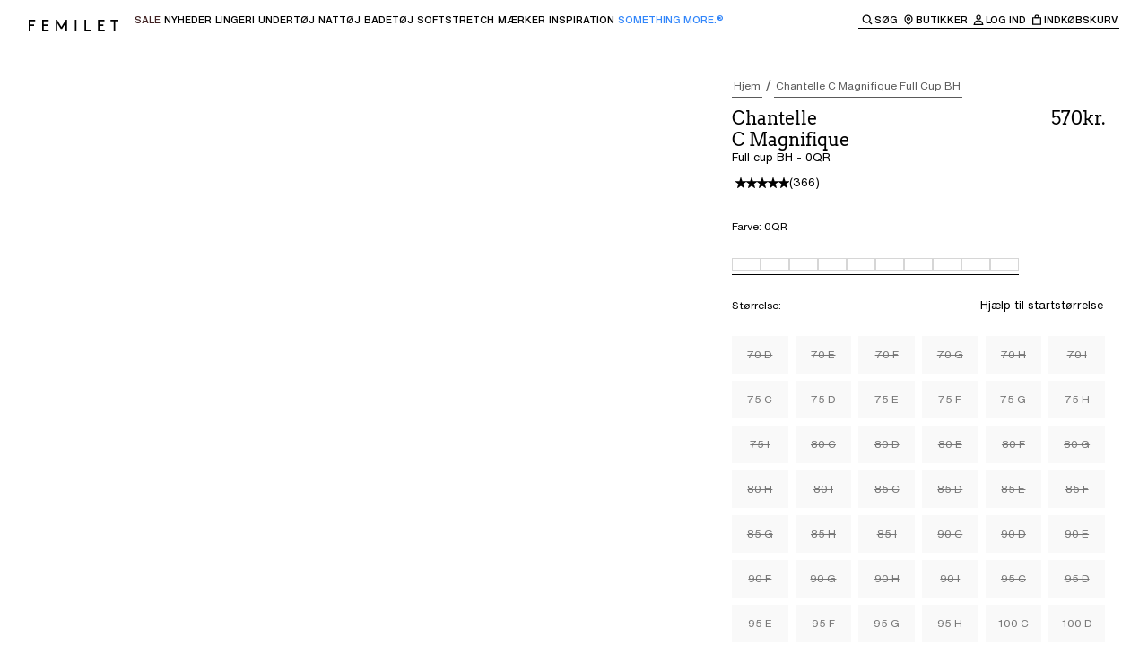

--- FILE ---
content_type: text/javascript;charset=UTF-8
request_url: https://www.femilet.dk/_next/static/chunks/app/layout-f4c09b17e17159b6.js
body_size: 2451
content:
(self.webpackChunk_N_E=self.webpackChunk_N_E||[]).push([[7177],{8761:()=>{},21968:e=>{e.exports={style:{fontFamily:"'tertiary', 'tertiary Fallback'"},className:"__className_484c3b",variable:"__variable_484c3b"}},22370:(e,n,s)=>{"use strict";s.d(n,{ThemeProvider:()=>l});var i=s(54568);s(7620);var o=s(76048),r=s(26816),t=s(58515);let l=e=>{let{COLORS:n,SPACINGS:s,TYPOGRAPHY:l,children:d}=e,m={...t.lm,...n},b={...t.Fj,...s},v={...t.K4,...l,SIZES:{...t.K4.SIZES,...null==l?void 0:l.SIZES},FAMILIES:{...t.K4.FAMILIES,...null==l?void 0:l.FAMILIES},WEIGHTS:{...t.K4.WEIGHTS,...null==l?void 0:l.WEIGHTS}};return(0,i.jsxs)(r.b.Provider,{value:{COLORS:m,SPACINGS:b,TYPOGRAPHY:v},children:[(0,i.jsx)(o.kH,{}),d]})}},24244:e=>{e.exports={style:{fontFamily:"'chantelle', 'chantelle Fallback'"},className:"__className_7ca232",variable:"__variable_7ca232"}},26805:(e,n,s)=>{Promise.resolve().then(s.bind(s,57580)),Promise.resolve().then(s.bind(s,87419)),Promise.resolve().then(s.t.bind(s,19664,23)),Promise.resolve().then(s.t.bind(s,10489,23)),Promise.resolve().then(s.t.bind(s,45165,23)),Promise.resolve().then(s.t.bind(s,60253,23)),Promise.resolve().then(s.t.bind(s,77669,23)),Promise.resolve().then(s.t.bind(s,21968,23)),Promise.resolve().then(s.t.bind(s,24244,23)),Promise.resolve().then(s.bind(s,65474)),Promise.resolve().then(s.bind(s,48667)),Promise.resolve().then(s.bind(s,41832)),Promise.resolve().then(s.bind(s,84017)),Promise.resolve().then(s.bind(s,95584)),Promise.resolve().then(s.bind(s,53411)),Promise.resolve().then(s.bind(s,82372)),Promise.resolve().then(s.bind(s,92536)),Promise.resolve().then(s.bind(s,73558)),Promise.resolve().then(s.bind(s,59559)),Promise.resolve().then(s.bind(s,93424)),Promise.resolve().then(s.bind(s,86350)),Promise.resolve().then(s.bind(s,20500)),Promise.resolve().then(s.bind(s,68276)),Promise.resolve().then(s.bind(s,61115)),Promise.resolve().then(s.bind(s,29984)),Promise.resolve().then(s.bind(s,99864)),Promise.resolve().then(s.bind(s,62316)),Promise.resolve().then(s.bind(s,81537)),Promise.resolve().then(s.bind(s,27211)),Promise.resolve().then(s.bind(s,1212)),Promise.resolve().then(s.bind(s,61799)),Promise.resolve().then(s.bind(s,45956)),Promise.resolve().then(s.bind(s,81690)),Promise.resolve().then(s.bind(s,78164)),Promise.resolve().then(s.bind(s,18108)),Promise.resolve().then(s.bind(s,95372)),Promise.resolve().then(s.bind(s,1584)),Promise.resolve().then(s.bind(s,90769)),Promise.resolve().then(s.bind(s,26780)),Promise.resolve().then(s.bind(s,87012)),Promise.resolve().then(s.bind(s,89824)),Promise.resolve().then(s.bind(s,58140)),Promise.resolve().then(s.bind(s,18601)),Promise.resolve().then(s.bind(s,96780)),Promise.resolve().then(s.bind(s,52092)),Promise.resolve().then(s.bind(s,29891)),Promise.resolve().then(s.bind(s,8990)),Promise.resolve().then(s.bind(s,75892)),Promise.resolve().then(s.bind(s,58043)),Promise.resolve().then(s.bind(s,76658)),Promise.resolve().then(s.bind(s,24311)),Promise.resolve().then(s.bind(s,84735)),Promise.resolve().then(s.bind(s,57804)),Promise.resolve().then(s.bind(s,61708)),Promise.resolve().then(s.bind(s,38981)),Promise.resolve().then(s.bind(s,12902)),Promise.resolve().then(s.bind(s,29380)),Promise.resolve().then(s.bind(s,78218)),Promise.resolve().then(s.bind(s,8468)),Promise.resolve().then(s.bind(s,5808)),Promise.resolve().then(s.bind(s,47754)),Promise.resolve().then(s.bind(s,60258)),Promise.resolve().then(s.bind(s,30124)),Promise.resolve().then(s.bind(s,30922)),Promise.resolve().then(s.bind(s,62653)),Promise.resolve().then(s.bind(s,34615)),Promise.resolve().then(s.bind(s,68146)),Promise.resolve().then(s.bind(s,47532)),Promise.resolve().then(s.bind(s,14642)),Promise.resolve().then(s.bind(s,83229)),Promise.resolve().then(s.bind(s,27880)),Promise.resolve().then(s.bind(s,28643)),Promise.resolve().then(s.bind(s,68386)),Promise.resolve().then(s.bind(s,97468)),Promise.resolve().then(s.bind(s,53796)),Promise.resolve().then(s.bind(s,5921)),Promise.resolve().then(s.bind(s,33608)),Promise.resolve().then(s.bind(s,33202)),Promise.resolve().then(s.bind(s,80730)),Promise.resolve().then(s.bind(s,78284)),Promise.resolve().then(s.bind(s,47164)),Promise.resolve().then(s.bind(s,88837)),Promise.resolve().then(s.bind(s,10284)),Promise.resolve().then(s.bind(s,97254)),Promise.resolve().then(s.bind(s,72414)),Promise.resolve().then(s.bind(s,4634)),Promise.resolve().then(s.bind(s,66292)),Promise.resolve().then(s.bind(s,69373)),Promise.resolve().then(s.bind(s,45651)),Promise.resolve().then(s.bind(s,3096)),Promise.resolve().then(s.bind(s,24921)),Promise.resolve().then(s.bind(s,72944)),Promise.resolve().then(s.bind(s,52583)),Promise.resolve().then(s.bind(s,33349)),Promise.resolve().then(s.bind(s,51177)),Promise.resolve().then(s.bind(s,59597)),Promise.resolve().then(s.bind(s,2182)),Promise.resolve().then(s.bind(s,88980)),Promise.resolve().then(s.bind(s,44890)),Promise.resolve().then(s.bind(s,51662)),Promise.resolve().then(s.bind(s,54372)),Promise.resolve().then(s.bind(s,13236)),Promise.resolve().then(s.bind(s,31154)),Promise.resolve().then(s.bind(s,28998)),Promise.resolve().then(s.bind(s,2361)),Promise.resolve().then(s.bind(s,49767)),Promise.resolve().then(s.bind(s,88194)),Promise.resolve().then(s.bind(s,70631)),Promise.resolve().then(s.bind(s,68804)),Promise.resolve().then(s.bind(s,60223)),Promise.resolve().then(s.bind(s,31033)),Promise.resolve().then(s.bind(s,98489)),Promise.resolve().then(s.bind(s,57667)),Promise.resolve().then(s.bind(s,73456)),Promise.resolve().then(s.bind(s,36481)),Promise.resolve().then(s.bind(s,56192)),Promise.resolve().then(s.bind(s,87247)),Promise.resolve().then(s.bind(s,18080)),Promise.resolve().then(s.bind(s,39903)),Promise.resolve().then(s.bind(s,51672)),Promise.resolve().then(s.bind(s,13897)),Promise.resolve().then(s.bind(s,58257)),Promise.resolve().then(s.bind(s,12270)),Promise.resolve().then(s.bind(s,31836)),Promise.resolve().then(s.bind(s,10618)),Promise.resolve().then(s.bind(s,11894)),Promise.resolve().then(s.bind(s,80152)),Promise.resolve().then(s.bind(s,73969)),Promise.resolve().then(s.bind(s,20542)),Promise.resolve().then(s.bind(s,95376)),Promise.resolve().then(s.bind(s,80740)),Promise.resolve().then(s.bind(s,8066)),Promise.resolve().then(s.bind(s,1932)),Promise.resolve().then(s.bind(s,77836)),Promise.resolve().then(s.bind(s,96453)),Promise.resolve().then(s.bind(s,720)),Promise.resolve().then(s.bind(s,84772)),Promise.resolve().then(s.bind(s,7584)),Promise.resolve().then(s.bind(s,7058)),Promise.resolve().then(s.bind(s,51068)),Promise.resolve().then(s.bind(s,79280)),Promise.resolve().then(s.bind(s,9642)),Promise.resolve().then(s.bind(s,21544)),Promise.resolve().then(s.bind(s,86588)),Promise.resolve().then(s.bind(s,55245)),Promise.resolve().then(s.bind(s,14491)),Promise.resolve().then(s.bind(s,62244)),Promise.resolve().then(s.bind(s,74384)),Promise.resolve().then(s.bind(s,17584)),Promise.resolve().then(s.bind(s,1136)),Promise.resolve().then(s.bind(s,12071)),Promise.resolve().then(s.bind(s,97163)),Promise.resolve().then(s.bind(s,34820)),Promise.resolve().then(s.bind(s,66093)),Promise.resolve().then(s.bind(s,90794)),Promise.resolve().then(s.bind(s,94717)),Promise.resolve().then(s.bind(s,3190)),Promise.resolve().then(s.bind(s,78592)),Promise.resolve().then(s.bind(s,78134)),Promise.resolve().then(s.bind(s,67412)),Promise.resolve().then(s.bind(s,77338)),Promise.resolve().then(s.bind(s,85868)),Promise.resolve().then(s.bind(s,39062)),Promise.resolve().then(s.bind(s,63358)),Promise.resolve().then(s.bind(s,16523)),Promise.resolve().then(s.bind(s,66276)),Promise.resolve().then(s.bind(s,12221)),Promise.resolve().then(s.bind(s,41930)),Promise.resolve().then(s.bind(s,21588)),Promise.resolve().then(s.bind(s,8548)),Promise.resolve().then(s.bind(s,19627)),Promise.resolve().then(s.bind(s,29224)),Promise.resolve().then(s.bind(s,7020)),Promise.resolve().then(s.bind(s,46494)),Promise.resolve().then(s.bind(s,83914)),Promise.resolve().then(s.bind(s,16998)),Promise.resolve().then(s.bind(s,90239)),Promise.resolve().then(s.bind(s,70908)),Promise.resolve().then(s.bind(s,13848)),Promise.resolve().then(s.bind(s,27940)),Promise.resolve().then(s.bind(s,7625)),Promise.resolve().then(s.bind(s,72935)),Promise.resolve().then(s.bind(s,13028)),Promise.resolve().then(s.bind(s,11071)),Promise.resolve().then(s.bind(s,70070)),Promise.resolve().then(s.bind(s,37125)),Promise.resolve().then(s.bind(s,3259)),Promise.resolve().then(s.bind(s,91697)),Promise.resolve().then(s.bind(s,30217)),Promise.resolve().then(s.bind(s,32618)),Promise.resolve().then(s.bind(s,72994)),Promise.resolve().then(s.bind(s,23969)),Promise.resolve().then(s.bind(s,37412)),Promise.resolve().then(s.bind(s,58483)),Promise.resolve().then(s.bind(s,9184)),Promise.resolve().then(s.bind(s,56e3)),Promise.resolve().then(s.bind(s,43080)),Promise.resolve().then(s.bind(s,4376)),Promise.resolve().then(s.bind(s,38240)),Promise.resolve().then(s.bind(s,54474)),Promise.resolve().then(s.bind(s,35828)),Promise.resolve().then(s.bind(s,20070)),Promise.resolve().then(s.bind(s,30996)),Promise.resolve().then(s.bind(s,42967)),Promise.resolve().then(s.bind(s,62679)),Promise.resolve().then(s.bind(s,88499)),Promise.resolve().then(s.bind(s,71455)),Promise.resolve().then(s.bind(s,69893)),Promise.resolve().then(s.bind(s,45607)),Promise.resolve().then(s.bind(s,6660)),Promise.resolve().then(s.bind(s,67544)),Promise.resolve().then(s.bind(s,56852)),Promise.resolve().then(s.bind(s,73486)),Promise.resolve().then(s.bind(s,60847)),Promise.resolve().then(s.bind(s,22370)),Promise.resolve().then(s.bind(s,30765)),Promise.resolve().then(s.bind(s,40298)),Promise.resolve().then(s.bind(s,78712)),Promise.resolve().then(s.bind(s,598)),Promise.resolve().then(s.bind(s,12096)),Promise.resolve().then(s.bind(s,53379)),Promise.resolve().then(s.bind(s,55418)),Promise.resolve().then(s.bind(s,78416)),Promise.resolve().then(s.bind(s,43268)),Promise.resolve().then(s.bind(s,13080)),Promise.resolve().then(s.bind(s,47303)),Promise.resolve().then(s.bind(s,69871)),Promise.resolve().then(s.bind(s,82351)),Promise.resolve().then(s.bind(s,92852)),Promise.resolve().then(s.bind(s,58539)),Promise.resolve().then(s.bind(s,81798)),Promise.resolve().then(s.bind(s,75644)),Promise.resolve().then(s.bind(s,32341)),Promise.resolve().then(s.bind(s,74029)),Promise.resolve().then(s.bind(s,92147)),Promise.resolve().then(s.bind(s,64220)),Promise.resolve().then(s.bind(s,55872)),Promise.resolve().then(s.bind(s,60161)),Promise.resolve().then(s.bind(s,50807)),Promise.resolve().then(s.bind(s,19120)),Promise.resolve().then(s.bind(s,65866)),Promise.resolve().then(s.bind(s,59210)),Promise.resolve().then(s.bind(s,75002)),Promise.resolve().then(s.bind(s,1122)),Promise.resolve().then(s.bind(s,68806)),Promise.resolve().then(s.bind(s,68450)),Promise.resolve().then(s.bind(s,68625)),Promise.resolve().then(s.bind(s,58505)),Promise.resolve().then(s.bind(s,35873)),Promise.resolve().then(s.bind(s,77701)),Promise.resolve().then(s.bind(s,26487)),Promise.resolve().then(s.bind(s,13231)),Promise.resolve().then(s.bind(s,54689)),Promise.resolve().then(s.bind(s,96410)),Promise.resolve().then(s.bind(s,90975)),Promise.resolve().then(s.bind(s,54557)),Promise.resolve().then(s.bind(s,7279)),Promise.resolve().then(s.bind(s,73072)),Promise.resolve().then(s.bind(s,91356)),Promise.resolve().then(s.bind(s,32445)),Promise.resolve().then(s.bind(s,2870)),Promise.resolve().then(s.bind(s,2449)),Promise.resolve().then(s.t.bind(s,8761,23))},30765:(e,n,s)=>{"use strict";s.d(n,{default:()=>d});var i=s(54568),o=s(7620),r=s(27541),t=s(63922),l=s(40459);function d(e){let{children:n}=e,[s]=(0,o.useState)(()=>new t.E);return(0,r.useServerInsertedHTML)(()=>{var e;let n=s.getStyleElement();return s.instance.clearTag(),(0,i.jsxs)(i.Fragment,{children:[l.env.NEXT_PUBLIC_IS_INT_STORE&&(0,i.jsx)("style",{children:null==(e=n[0])?void 0:e.props.dangerouslySetInnerHTML.__html.toString()}),n]})}),(0,i.jsx)(i.Fragment,{children:n})}},57580:(e,n,s)=>{"use strict";Object.defineProperty(n,"__esModule",{value:!0});let i=s(54568),o=s(66365);n.default=function(e){let{user:n,values:s,children:r,clientKey:t,clientOptions:l}=e,d=(0,o.useClientBootstrapInit)(t,n,s,l);return(0,i.jsx)(o.StatsigProvider,{client:d,children:r})}},60253:e=>{e.exports={style:{fontFamily:"'primary', 'primary Fallback'"},className:"__className_19fae8",variable:"__variable_19fae8"}},75644:(e,n,s)=>{"use strict";s.d(n,{StatsigConsentManagement:()=>d});var i=s(7620),o=s(66365),r=s(78189);s(75889),s(97198);var t=s(69949),l=s(87531);let d=()=>{let e=(0,r.H)("performance"),n=(0,r.H)("functional"),{client:s}=(0,o.useStatsigClient)();return(0,i.useEffect)(()=>{s&&(n?s.updateRuntimeOptions({enableCookies:!0}):s.updateRuntimeOptions({enableCookies:!1}),e?s.updateRuntimeOptions({loggingEnabled:"browser-only",disableStorage:!1,enableCookies:!0}):s.updateRuntimeOptions({loggingEnabled:"disabled",disableStorage:!0,enableCookies:!1}),n||e?s.updateUserAsync({...(0,l.v)(),customIDs:{stableID:Math.random().toString(36).slice(2,18)}}):"undefined"!=typeof document&&document.cookie.split("; ").forEach(e=>{let[n]=e.split("="),s=null==n?void 0:n.trim();s&&s.startsWith("statsig.")&&((0,t.Yj)(s),document.cookie="".concat(s,"=; expires=Thu, 01 Jan 1970 00:00:00 UTC; path=/;"),document.cookie="".concat(s,"=; expires=Thu, 01 Jan 1970 00:00:00 UTC; path=/; domain=").concat(window.location.hostname,";"),document.cookie="".concat(s,"=; expires=Thu, 01 Jan 1970 00:00:00 UTC; path=/; domain=.").concat(window.location.hostname,";"))}))},[e,n,s]),null}},77669:e=>{e.exports={style:{fontFamily:"'secondary', 'secondary Fallback'"},className:"__className_3bd01c",variable:"__variable_3bd01c"}}},e=>{e.O(0,[639,8096,6779,2944,1751,9950,8751,7646,2523,489,3017,3922,1491,3025,4737,3574,7419,3745,3753,2842,7373,7650,6998,3543,5974,6532,6432,9134,6239,9120,587,18,7358],()=>e(e.s=26805)),_N_E=e.O()}]);

--- FILE ---
content_type: text/javascript;charset=UTF-8
request_url: https://www.femilet.dk/_next/static/chunks/2842-9e79d9650f5e6be8.js
body_size: 47629
content:
"use strict";(self.webpackChunk_N_E=self.webpackChunk_N_E||[]).push([[2842],{531:(e,_,E)=>{E.d(_,{x:()=>n});let n=function(){for(var e=arguments.length,_=Array(e),E=0;E<e;E++)_[E]=arguments[E];return _.map(e=>null==e?"":"string"==typeof e?e.trim():Object.entries(e).filter(e=>{let[,_]=e;return _}).map(e=>{let[_]=e;return _}).join(" ")).filter(Boolean).join(" ")}},1133:(e,_,E)=>{E.d(_,{T:()=>n});let n=new Set(["AD","AE","AL","AM","AU","BA","BG","BH","BN","CG","CH","CN","CZ","DK","EE","FI","FO","GA","GB","GL","HK","HR","HU","IE","IM","IS","JP","KR","KW","KY","LI","LT","LU","LV","MD","ME","MG","MK","MN","MT","MC","NL","NO","NZ","OM","PL","PT","QA","RO","RS","SA","SG","SI","SK","SM","TN","TR","VA","XK","ZA"])},2449:(e,_,E)=>{E.d(_,{locationSessionStorage:()=>n});let n={set:(e,_)=>{try{let E=JSON.stringify(_);sessionStorage.setItem(e,E)}catch(_){console.error("Failed to save location for key: ".concat(e),_)}},get:e=>{try{let _=sessionStorage.getItem(e),E=JSON.parse(_||"{}"),{address:n,bringPickupStoreId:r,storeName:t}=E;if(n&&r&&t)return E;return null}catch(_){return console.error("Failed to get location for key: ".concat(e),_),null}},delete:e=>{try{sessionStorage.removeItem(e)}catch(_){console.error("Failed to delete location for key: ".concat(e),_)}}}},2870:(e,_,E)=>{E.d(_,{guestAddressSessionStorage:()=>t});let n=e=>btoa(JSON.stringify(e)),r=()=>{try{let e=sessionStorage.getItem("guestAddress"),_=JSON.parse(e||"[]");if(_&&_.length)return _;return[]}catch(e){return console.error("Failed to get guest adderesses",e),[]}},t={generateId:n,save:e=>{try{let _=n(e),E=r();E.some(e=>{let{id:E}=e;return E===_})||(E.push({...e,id:_}),sessionStorage.setItem("guestAddress",JSON.stringify(E)))}catch(e){console.error("Failed to save guest address: ",e)}},saveSelectedShippingAddressId:e=>{e&&sessionStorage.setItem("guestSelectedShippingAddressId",e)},saveSelectedBillingAddressId:e=>{e&&sessionStorage.setItem("guestSelectedBillingAddressId",e)},getSelectedShippingAddressId:()=>sessionStorage.getItem("guestSelectedShippingAddressId"),getSelectedBillingAddressId:()=>sessionStorage.getItem("guestSelectedBillingAddressId"),getAll:r,get:e=>{if(!e)return null;try{let _=r().find(_=>_.id===e);if(!_)return null;return _}catch(e){return console.error("Failed to get guest address: ",e),null}},update:(e,_)=>{try{let E=r(),n=E.findIndex(_=>_.id===e);E[n]={...E[n],..._},sessionStorage.setItem("guestAddress",JSON.stringify(E))}catch(e){console.error("Failed to update guest address: ",e)}},delete:e=>{if(e)try{let _=r().filter(_=>_.id!==e),E=sessionStorage.getItem("guestSelectedShippingAddressId");e===E&&sessionStorage.removeItem("guestSelectedShippingAddressId");let n=sessionStorage.getItem("guestSelectedBillingAddressId");e===n&&sessionStorage.removeItem("guestSelectedBillingAddressId"),sessionStorage.setItem("guestAddress",JSON.stringify(_))}catch(e){console.error("Failed to delete guest address: ",e)}},clearGuestStorage:()=>{sessionStorage.removeItem("guestSelectedBillingAddressId"),sessionStorage.removeItem("guestSelectedShippingAddressId"),sessionStorage.removeItem("guestAddress"),sessionStorage.removeItem("guestEmail")}}},4417:(e,_,E)=>{E.d(_,{Nx:()=>o});var n=E(1133),r=E(72552);let t={AD:"EUR",EE:"EUR",FI:"EUR",IE:"EUR",LV:"EUR",LT:"EUR",LU:"EUR",MT:"EUR",MC:"EUR",NL:"EUR",PT:"EUR",SM:"EUR",SI:"EUR",SK:"EUR",VA:"EUR",AT:"EUR",BE:"EUR",DE:"EUR",ES:"EUR",FR:"EUR",IT:"EUR",SE:"SEK",GB:"GBP",CH:"CHF",DK:"DKK",NO:"NOK",PL:"PLN",CZ:"CZK",HU:"HUF",RO:"RON",BG:"BGN",HR:"HRK",RS:"RSD",AL:"ALL",MK:"MKD",ME:"EUR",BA:"BAM",XK:"EUR",MD:"MDL",TR:"TRY",IS:"ISK",FO:"DKK",GL:"DKK",LI:"CHF",AU:"AUD",NZ:"NZD",JP:"JPY",KR:"KRW",CN:"CNY",HK:"HKD",SG:"SGD",AE:"AED",SA:"SAR",QA:"QAR",KW:"KWD",BH:"BHD",OM:"OMR",ZA:"ZAR",TN:"TND",MG:"MGA",CG:"XAF",GA:"XAF",BN:"BND",KY:"KYD",IM:"GBP",AM:"AMD",MN:"MNT",US:"USD"},a={GB:"+44",HK:"+852",NL:"+31",CH:"+41",DK:"+45",NO:"+47",FI:"+358",PL:"+48",CZ:"+420",HU:"+36",RO:"+40",BG:"+359",HR:"+385",RS:"+381",AU:"+61",NZ:"+64",JP:"+81",KR:"+82",CN:"+86",SG:"+65",AE:"+971",SA:"+966",ZA:"+27",MC:"+377",SM:"+378",VA:"+39",TR:"+90",IS:"+354",FO:"+298",GL:"+299",LI:"+423",LU:"+352",MT:"+356",AM:"+374",MN:"+976",AD:"+376",MD:"+373",BA:"+387",XK:"+383",MK:"+389",AL:"+355",ME:"+382",TN:"+216",MG:"+261",CG:"+242",GA:"+241",BN:"+673",KY:"+1345",IM:"+44",BH:"+973",QA:"+974",KW:"+965",OM:"+968",IE:"+353",EE:"+372",LV:"+371",LT:"+370",SI:"+386",SK:"+421",PT:"+351",AT:"+43",BE:"+32",DE:"+49",ES:"+34",FR:"+33",IT:"+39",SE:"+46",US:"+1"},i={MC:{defaultLanguage:"fr",supportedLanguages:["fr","en"]},CH:{defaultLanguage:"fr",supportedLanguages:["fr","de"]},LU:{defaultLanguage:"fr",supportedLanguages:["fr","de","en"]},BE:{defaultLanguage:"fr",supportedLanguages:["nl","fr"]},FR:{defaultLanguage:"fr",supportedLanguages:["fr"]},DE:{defaultLanguage:"de",supportedLanguages:["de"]},ES:{defaultLanguage:"fr",supportedLanguages:["fr"]},IT:{defaultLanguage:"fr",supportedLanguages:["fr"]},SE:{defaultLanguage:"fr",supportedLanguages:["fr"]},US:{defaultLanguage:"en",supportedLanguages:["en"]}},l={};for(let e of n.T){let _=i[e];l[e]={defaultLanguage:(null==_?void 0:_.defaultLanguage)||"en",supportedLanguages:(null==_?void 0:_.supportedLanguages)||["en"],currency:t[e]||"EUR",phonePrefix:a[e]}}for(let e of r.Vt){let _=i[e];l[e]={defaultLanguage:(null==_?void 0:_.defaultLanguage)||"en",supportedLanguages:(null==_?void 0:_.supportedLanguages)||["en"],currency:t[e]||"EUR",phonePrefix:a[e]}}let R={defaultLanguage:"en",supportedLanguages:["en"],currency:"EUR",phonePrefix:void 0};function o(e){return l[e.toUpperCase()]||R}},7948:(e,_,E)=>{E.d(_,{p:()=>n});let n={FR:"FR",DE:"EU",ES:"FR",SE:"FR",BE:"EU",IT:"IT",DK:"EU",AL:"EU",AD:"FR",AM:"EU",AU:"AU",BH:"US",BA:"EU",BN:"US",BG:"EU",KY:"US",CN:"EU",HR:"EU",CZ:"EU",EE:"EU",FO:"EU",FI:"EU",GA:"FR",GL:"EU",HK:"EU",HU:"EU",IS:"EU",IE:"UK",IM:"UK",JP:"EU",XK:"EU",KW:"US",LV:"EU",LI:"EU",LT:"EU",LU:"EU",MG:"FR",MT:"EU",MD:"EU",MC:"FR",MN:"EU",ME:"EU",NL:"EU",NZ:"AU",MK:"EU",NO:"EU",OM:"US",PL:"EU",PT:"FR",QA:"US",CG:"FR",RO:"EU",SM:"IT",SA:"US",RS:"EU",SG:"EU",SK:"EU",SI:"EU",ZA:"UK",KR:"EU",CH:"EU",TN:"FR",TR:"EU",AE:"US",UK:"UK",VA:"IT",GB:"UK"}},10872:(e,_,E)=>{E.d(_,{Pe:()=>i,mx:()=>a});var n=E(76522),r=E(33723);let t={language:"da",seoLanguage:"da-DK",currency:"DKK",country:"DK",basePath:"",dynamicBasePath:"",store:"dk",phonePrefix:E(40459).env.NEXT_PUBLIC_PHONE_PREFIX,algoliaPriceKey:"DKK",sizeSystem:(0,r.P)("DK")};function a(){return{...t,translationManager:(0,n.n)(t.language)}}let i=a()},16364:(e,_,E)=>{E.d(_,{R:()=>n});var n=function(e){return e.GUEST="guest",e.EMAIL="email",e.PASSWORD="password",e.NEW_USER="new_user",e.RECOGNIZED_USER="recognized_user",e.FORGOT_PASSWORD="forgot_password",e.RESET_PASSWORD="reset_password",e.REGISTER_RECOGNIZED_USER="register_recognized_user",e}({})},17775:(e,_,E)=>{E.d(_,{Pe:()=>i.Pe,mx:()=>i.mx});var n=E(4417),r=E(1133),t=E(33723);let a={};for(let e of r.T){let _=(0,n.Nx)(e);a[e]={language:_.defaultLanguage,seoLanguage:"".concat(_.defaultLanguage,"-").concat(e),currency:_.currency,phonePrefix:_.phonePrefix,supportedLanguages:_.supportedLanguages,sizeSystem:(0,t.P)(e)}}var i=E(10872);E(28169)},19187:(e,_,E)=>{E.d(_,{k:()=>a});var n=E(36080),r=function(e){return e.Discount="DISCOUNT",e.Promotion="PROMOTION",e.Exclusive="EXCLUSIVE",e}({});function t(e){let{value:_,type:E,color:t,bgcolor:a}=e;switch(E){case r.Discount:return{label:"".concat(_,"%"),textColor:"var(--color-retail-discount-secondary)",background:"var(--color-retail-discount-primary)"};case r.Exclusive:return{label:_,textColor:n.Uv,background:n.UE};case r.Promotion:default:return{label:_,textColor:t||n.Uv,background:a||n.UE}}}function a(e,_){let E=[];if(_&&E.push(t({value:_,type:r.Exclusive,color:null,bgcolor:null})),null==e?void 0:e.length){let _=e.find(e=>{let{type:_}=e;return _===r.Discount}),n=e.find(e=>{let{type:_}=e;return _===r.Promotion});_&&E.push(t(_)),n&&E.length<2&&E.push(t(n))}return E}},20439:(e,_,E)=>{E.d(_,{A:()=>r});var n=E(32536);function r(){let e=arguments.length>0&&void 0!==arguments[0]?arguments[0]:"",_=arguments.length>1&&void 0!==arguments[1]?arguments[1]:1920,E=arguments.length>2&&void 0!==arguments[2]?arguments[2]:1080,r=arguments.length>3&&void 0!==arguments[3]&&arguments[3],t="string"==typeof e?e:null==e?void 0:e.src;if(null==t?void 0:t.includes("_next/image"))return"".concat(e);let a=function(){let e=arguments.length>0&&void 0!==arguments[0]?arguments[0]:"",_=arguments.length>1&&void 0!==arguments[1]?arguments[1]:1920,E=arguments.length>2&&void 0!==arguments[2]?arguments[2]:1080,r=arguments.length>3&&void 0!==arguments[3]&&arguments[3];if(!e)return"";let t=r||e.startsWith("http")?e:"".concat("http://proxy.prodv1.chantelle.internal").concat(e),{props:{srcSet:a}}=(0,n.getImageProps)({alt:"",width:_,height:E,src:t,quality:85});return a}(t,_,E,r);if(!a)return"";let i=a.split(", ").map(e=>{let[_,E]=e.split(" ");return'url("'.concat(_,'") ').concat(E)}).join(", ");return"image-set(".concat(i,")")}},25164:(e,_,E)=>{E.d(_,{o:()=>n.o});var n=E(92353)},26305:(e,_,E)=>{E.d(_,{Qn:()=>r,Jm:()=>t,PK:()=>a,nx:()=>i,DQ:()=>l});var n=E(68580);let r={[n.w.ACTIVE_FILTERS]:"Aktiv filtrering",[n.w.GIFT_CARD_CONFIRMATION_MESSAGE]:"Bekr\xe6ftelsen sendes umiddelbart efter betalingen. Kortet-gave sendes via e-mail til modtageren p\xe5 den planlagte dato.",[n.w.BILLING_INFORMATION]:"Faktureringsinformation",[n.w.ANCHOR_MENU]:"Forankringsmenu",[n.w.JUMP_TO_SECTION]:"Spring til sektion",[n.w.BREADCRUMB]:"Br\xf8dkrumme",[n.w.OPEN_QUICKSHOP_FOR_PRODUCT]:"\xc5bn hurtig k\xf8b for produkt",[n.w.NAVIGATE_TO_PRODUCT]:"Naviger til produktet",[n.w.BOUTIQUE_CHANTELLE]:"Boutique Chantelle",[n.w.CAROUSEL]:"Carousel",[n.w.CLOSE_DRAWER]:"Luk modal: {{drawerName}}",[n.w.QUICK_SHOP]:"Hurtig k\xf8b",[n.w.QUICK_SHOP_ARIA_LABEL]:"Hurtig k\xf8b {{productInfo}}",[n.w.PRODUCT]:"Produkt",[n.w.SEE_LESS]:"Vis mindre",[n.w.SEE_MORE]:"Vis mere",[n.w.READ_LESS]:"L\xe6s mindre",[n.w.READ_MORE]:"L\xe6s mere",[n.w.SHOW_MORE_PRODUCT]:"Vis flere produkter",[n.w.TOTAL_PRODUCTS]:"{{currentlyCount}} produkter vist af {{totalProducts}}",[n.w.TOTAL_IMAGES]:"{{currentlyCount}} af {{totalImages}}",[n.w.PRODUCT_COLOR_LABEL]:"Farve",[n.w.PRODUCT_SIZE_LABEL]:"St\xf8rrelse",[n.w.MORE_COLOR_LINK]:"Se flere farver p\xe5 produktsiden",[n.w.LOADING]:"Indl\xe6ser...",[n.w.ADD_TO_CART]:"L\xe6g i kurv",[n.w.ADDING_TO_CART]:"Tilf\xf8jer...",[n.w.ADDED_TO_CART]:"Tilf\xf8jet til kurv",[n.w.MORE_INFORMATION_FOR_THIS_PRODUCT]:"Mere information om dette produkt",[n.w.OUT_OF_STOCK]:"St\xf8rrelse ikke tilg\xe6ngelig",[n.w.FEW_PRODUCTS_LEFT]:"Kun {{qty}} stk. tilbage i denne st\xf8rrelse",[n.w.ONE_PRODUCT_LEFT]:"Kun \xe9t stk. tilbage i denne st\xf8rrelse",[n.w.FILTERS]:"Filtre {{totalActiveFilters}}",[n.w.SIZE_FILTER]:"St\xf8rrelse",[n.w.CLEAR_FILTERS]:"Ryd filtre",[n.w.CLEAR_SEARCH]:"Ryd s\xf8gning",[n.w.NO_PRODUCTS_AVAILABLE]:"Ingen produkter tilg\xe6ngelige",[n.w.NO_MORE_PRODUCT_IN_CATEGORY]:"Dette produktudvalg er offer for sin egen succes.",[n.w.NO_RESULTS_AFTER_FILTER]:"Ingen resultater for dette valg",[n.w.NO_RESULTS_AFTER_SEARCH]:"Ingen resultater for denne s\xf8gning",[n.w.NO_PRODUCTS_AFTER_FILTER]:"Vi kan ikke finde nogen produkter, der matcher dine filtre.",[n.w.NO_PRODUCTS_AFTER_SEARCH]:"Vi kan ikke finde nogen produkter, der matcher din s\xf8gning.",[n.w.CLEAR_FILTERS_AND_RETRY]:"Ryd de valgte filtre og pr\xf8v igen.",[n.w.CLEAR_SEARCH_AND_RETRY]:"Ryd s\xf8gningen og pr\xf8v igen.",[n.w.FILTERS_CTA]:"Se {{productsCount}} produkter",[n.w.FILTERS_CTA_NO_PRODUCTS]:"Ingen produkter fundet",[n.w.SIZE_GUIDE_LINK]:"St\xf8rrelsesguide",[n.w.PRICE_FILTER_MIN]:"Min",[n.w.PRICE_FILTER_MAX]:"Maks",[n.w.PRICE_FILTER_LESS_THAN]:"Mindre end {{price}}",[n.w.PRICE_FILTER_MORE_THAN]:"Mere end {{price}}",[n.w.PRICE_FILTER_RANGE]:"{{min}} - {{max}}",[n.w.REMOVE_PRICE_FILTER]:"Fjern prisfilter",[n.w.ASSET_WITHOUT_DESCRIPTION]:"{{assetType}} uden beskrivelse",[n.w.PREVIOUS_IMAGE]:"Se forrige billede",[n.w.NEXT_IMAGE]:"Se n\xe6ste billede",[n.w.SLIDE_DEFAULT_ALT]:"{{index}} ud af {{maxIndex}}",[n.w.CLOSE_MODAL]:"Luk modal",[n.w.SELECT_SIZE]:"V\xe6lg din st\xf8rrelse",[n.w.SELECT_AMOUNT]:"V\xe6lg et bel\xf8b",[n.w.PAGE_COUNT]:"Side {{currentPage}}",[n.w.NUMBER_OF_RESULT]:"{{numberOfResult}} resultater",[n.w.ASCENDING]:"stigende",[n.w.DESCENDING]:"faldende",[n.w.DEFAULT_SORT]:"Anbefalet",[n.w.NEWEST_SORT]:"Nyeste",[n.w.SORT_BY]:"Sort\xe9r efter",[n.w.HEADER_ACCOUNT]:"Konto",[n.w.HEADER_SEARCH]:"S\xf8g",[n.w.HEADER_STORES]:"Butikker",[n.w.HEADER_LOGIN]:"Log ind",[n.w.CART]:"Indk\xf8bskurv",[n.w.HEADER_NAVIGATION_MENU]:"Hovednavigation",[n.w.COMPLETE_WITH]:"Kombiner med",[n.w.YOU_MAY_ALSO_LIKE]:"Du vil m\xe5ske ogs\xe5 kunne lide",[n.w.SLIDER_ARIA_LABEL_FALLBACK]:"Rullende elementer",[n.w.PREVIOUS_SLIDES]:"Forrige slides",[n.w.NEXT_SLIDES]:"N\xe6ste slides",[n.w.HEADER_SEE_ALL]:"Se alle",[n.w.IMAGE_OF]:"Billede af {{title}}",[n.w.SUGGESTED_LINKS]:"Forslag",[n.w.VERIFIED_PURCHASE]:"Verificeret k\xf8b",[n.w.COMMENTS_COUNT]:"{{numberOfComments}} kommentarer",[n.w.HOME]:"Hjem",[n.w.NEWEST]:"Nyeste",[n.w.OLDEST]:"\xc6ldste",[n.w.HIGHEST_RATING]:"H\xf8jeste bed\xf8mmelse",[n.w.LOWEST_RATING]:"Laveste bed\xf8mmelse",[n.w.HEADER_NAVIGATION_INSTRUCTION]:'Brug "Pil ned" eller "Enter" til at \xe5bne undermenuer og "Pil op" eller "Escape" for at vende tilbage til hovednavigationen.',[n.w.PREVIOUS_PAGE]:"Forrige side",[n.w.NEXT_PAGE]:"N\xe6ste side",[n.w.PREVIOUS]:"Forrige",[n.w.NEXT]:"N\xe6ste",[n.w.CURRENT_PAGE]:"Nuv\xe6rende side",[n.w.FIRST_PAGE]:"F\xf8rste side",[n.w.LAST_PAGE]:"Sidste side",[n.w.GOTO]:"G\xe5 til",[n.w.AVERAGE_NOTATION]:"Gennemsnitlig bed\xf8mmelse",[n.w.DETAILED_NOTATION]:"Produktdetaljer",[n.w.UNKNOWN_ERROR]:"Ups, der opstod en fejl",[n.w.RESUME]:"Ordreoversigt",[n.w.FREE_DELIVERY_IF_MORE_EXPENSIVE]:"Mangler {{lackingPriceForFreeDelivery}} for gratis levering",[n.w.FREE_DELIVERY]:"Gratis levering",[n.w.DECREASE_QUANTITY]:"Reducer antal",[n.w.INCREASE_QUANTITY]:"\xd8g antal",[n.w.QUANTITY]:"Antal",[n.w.STEPS_OF_CHECKOUT]:"Trin i k\xf8bsprocessen",[n.w.NO_ARTICLE]:"Din indk\xf8bskurv er tom",[n.w.ONE_ARTICLE]:"1 vare",[n.w.X_ARTICLES]:"{{x}} varer",[n.w.RETURN_TO_SHOP]:"Tilbage til butik",[n.w.LOGIN_CTA]:"Log ind",[n.w.REMOVE_FROM_CART]:"Fjern produkt fra kurv",[n.w.TO_DELIVERY]:"Bekr\xe6ft kurv",[n.w.TO_PAYMENT_METHODS]:"Til betaling",[n.w.FINALIZE_MY_ORDER]:"Afslut min ordre",[n.w.GOT_PROMO_CODE]:"Jeg har en rabatkode",[n.w.PROMO_CODE_LABEL]:"Rabatkode",[n.w.ENTER_PROMO_CODE]:"Indtast rabatkode",[n.w.APPLY]:"Anvend",[n.w.ERROR_ON_CART_ITEM_STOCK]:"En vare i din kurv er ikke l\xe6ngere tilg\xe6ngelig i denne m\xe6ngde eller st\xf8rrelse, opdater venligst din kurv.",[n.w.PRODUCT_IS_NOT_AVAILABLE]:"Dette produkt er ikke l\xe6ngere tilg\xe6ngeligt.",[n.w.QUANTITY_IS_NOT_AVAILABLE]:"Desv\xe6rre er den \xf8nskede m\xe6ngde ikke l\xe6ngere tilg\xe6ngelig.",[n.w.INVALID_CODE]:"Ugyldig kode",[n.w.SUBTOTAL]:"Subtotal",[n.w.TOTAL]:"Total",[n.w.DISCOUNT]:"Rabat",[n.w.INCLUDE_VAT]:"Inkl. moms",[n.w.INCLUDE_VAT_WITHOUT_SHIPPING]:"Inkl. moms, ekskl. forsendelse",[n.w.FREE]:"Gratis",[n.w.SHIPPING_COST]:"Forsendelsesomkostninger",[n.w.DELIVERY_SELECTED_AT_NEXT_STEP]:"Levering v\xe6lges i n\xe6ste trin",[n.w.COUPON]:"Rabatkode",[n.w.COUPON_ALREADY_APPLIED]:"Der er allerede anvendt en rabatkode p\xe5 kurven. Fjern den for at anvende en anden.",[n.w.DELETE_COUPON]:"Fjern rabatkode",[n.w.FAQ_TITLE]:"Ofte stillede sp\xf8rgsm\xe5l",[n.w.LINK_TO_FAQ]:"Link til fuld FAQ",[n.w.CONNECT_OR_ADD_PRODUCT_TO_CART]:"Log ind eller begynd at tilf\xf8je produkter",[n.w.CANCEL]:"Annuller",[n.w.EDIT]:"Rediger",[n.w.SELECT]:"V\xe6lg",[n.w.DELETE_PRODUCT_FROM_CART_ALERT_CONTENT]:"Varen er fjernet fra din kurv",[n.w.DELETE_PRODUCT_FROM_CART_ALERT_CANCEL_BUTTON_LABEL]:"Fortryd fjernelse af produkt fra kurv",[n.w.DELIVERY_PAGE_TITLE]:"Levering",[n.w.PAYMENT_PAGE_TITLE]:"Betaling",[n.w.ALSO_SEE]:"Se ogs\xe5",[n.w.SHIPPING_ADDRESS_TITLE]:"Leveringsadresse",[n.w.BILLING_ADDRESS_TITLE]:"Faktureringsadresse",[n.w.ADDRESS_BOOK]:"Adressebog",[n.w.SAVED_ADDRESS_LIST_ARIA_LABEL]:"Liste over gemte adresser",[n.w.COUNTRY_LIST_ARIA_LABEL]:"Liste over landemuligheder",[n.w.NEW_ADDRESS]:"Ny adresse",[n.w.EDIT_ADDRESS]:"Rediger adresse",[n.w.REQUIRED_FIELDS]:"P\xe5kr\xe6vede felter",[n.w.REQUIRED_FIELD]:"P\xe5kr\xe6vet felt",[n.w.FIRST_NAME_INPUT_LABEL]:"Fornavn",[n.w.LAST_NAME_INPUT_LABEL]:"Efternavn",[n.w.EMAIL_INPUT_LABEL]:"E-mail",[n.w.NOT_VALID_EMAIL_ERROR]:"Ugyldig e-mailadresse",[n.w.ADDRESS_COMPLEMENT_INPUT_LABEL]:"Adresse tilf\xf8jelse",[n.w.STREET_NAME_INPUT_LABEL]:"Gadenavn",[n.w.STREET_NUMBER_INPUT_LABEL]:"Husnummer",[n.w.CITY_INPUT_LABEL]:"By",[n.w.POSTAL_CODE_INPUT_LABEL]:"Postnummer",[n.w.COUNTRY_SELECTOR_LABEL]:"Land",[n.w.PHONE_NUMBER_INPUT_LABEL]:"Telefonnummer",[n.w.NOT_VALID_CITY_NAME_ERROR]:"Bynavn kan kun indeholde bogstaver, mellemrum og bindestreger",[n.w.NOT_VALID_PHONE_NUMBER_ERROR]:"Ugyldigt telefonnummer, forventet format: {{phoneExample}}",[n.w.USED_FOR_SHIPPING_UPDATES]:"Til leveringsopdateringer",[n.w.SET_AS_DEFAULT_ADDRESS]:"S\xe6t som standardadresse",[n.w.SAVE_ADDRESS_CTA]:"Gem adresse",[n.w.CREATE_ADDRESS_CTA]:"Opret adresse",[n.w.SAME_BILLING_AND_SHIPPING_ADDRESS]:"Min faktureringsadresse er den samme som min leveringsadresse",[n.w.ADD_AN_ADDRESS]:"Tilf\xf8j en adresse",[n.w.INFORMATION]:"Information",[n.w.BIRTHDAY_INPUT_LABEL]:"F\xf8dselsdato",[n.w.DAY_BETWEEN_ERROR]:"Dag skal v\xe6re mellem 01 og 31",[n.w.MONTH_BETWEEN_ERROR]:"M\xe5ned skal v\xe6re mellem 01 og 12",[n.w.YEAR_BETWEEN_ERROR]:"\xc5r skal v\xe6re mellem 1900 og {{currentYear}}",[n.w.UPDATE_USER_INFO]:"Opdater information",[n.w.CHANGE_PASSWORD]:"Skift adgangskode",[n.w.PASSWORD_DOES_NOT_MATCH]:"Adgangskoden matcher ikke.",[n.w.OLD_PASSWORD]:"Gammel adgangskode",[n.w.NEW_PASSWORD]:"Ny adgangskode",[n.w.CURRENT_PASSWORD]:"Nuv\xe6rende adgangskode",[n.w.CONFIRM_PASSWORD]:"Bekr\xe6ft adgangskode",[n.w.MY_ORDERS]:"Mine ordrer",[n.w.DATE]:"Dato",[n.w.ORDER_NUMBER]:"Ordrenummer",[n.w.DELIVERY_METHOD]:"Leveringsmetode",[n.w.PRICE]:"Bel\xf8b",[n.w.STATUS]:"Status",[n.w.TRACKING_NUMBER]:"Sporingsnummer",[n.w.RECEIPT]:"Kvittering",[n.w.VIEW_RECEIPT]:"Se detaljer",[n.w.THANK_YOU]:"Tak {{firstName}}!",[n.w.YOUR_ORDER_IS_CONFIRMED_1]:"Din ordre",[n.w.YOUR_ORDER_IS_CONFIRMED_2]:"er registreret.",[n.w.CONFIRMATION_EMAIL_AND_SHIPPING_ID]:"Du vil modtage en bekr\xe6ftelsesmail inden for f\xe5 minutter og senere en e-mail med sporingsnummeret, n\xe5r din ordre er afsendt til:",[n.w.CONFIRMATION_SHIPPING_ID]:"S\xe5 snart din ordre er afsendt, sender vi dig en forsendelsesbekr\xe6ftelse med yderligere oplysninger som f.eks. forsendelsesnummeret.",[n.w.GET_MORE_BRAND_ON]:"F\xe5 mere fra Femilet p\xe5:",[n.w.CONTINUE_SHOPPING]:"Forts\xe6t shopping",[n.w.CC_HOLDER_NAME]:"For- og efternavn p\xe5 kort",[n.w.CONFIRM_INFORMATION]:"Jeg bekr\xe6fter, at mine oplysninger er korrekte",[n.w.ACCEPT_TAC_1]:"Jeg accepterer",[n.w.ACCEPT_TAC_2]:"handelsbetingelserne",[n.w.YOUR_EMAIL]:"Indtast e-mail",[n.w.SUBSCRIBE]:"Tilmeld",[n.w.SUBSCRIBING]:"Tilmelder",[n.w.SUBSCRIBED]:"Tilmeldt",[n.w.NEWSLETTER_TERMS_AND_CONDITIONS]:"Ja tak, send mig e-mails med specialtilbud, nyheder og inspiration.*",[n.w.GENERIC_ERROR]:"Der opstod en fejl.",[n.w.NEWSLETTER_CHECKBOX_ERROR]:"Du skal acceptere brugsvilk\xe5rene",[n.w.CHANGE_EMAIL]:"Skift e-mail",[n.w.NEW_EMAIL]:"Ny e-mailadresse",[n.w.ERROR_ATLEAST_10_CHAR]:"Adgangskode skal indeholde mindst 10 tegn",[n.w.ERROR_NO_SPACES]:"Adgangskode m\xe5 ikke indeholde mellemrum",[n.w.ERROR_ATLEAST_ONE_UPPERCASE]:"Adgangskode skal indeholde mindst \xe9t stort bogstav",[n.w.ERROR_ATLEAST_ONE_NUMBER]:"Adgangskode skal indeholde mindst \xe9t tal",[n.w.ERROR_ATLEAST_ONE_LOWERCASE]:"Adgangskode skal indeholde mindst \xe9t lille bogstav",[n.w.ERROR_ATLEAST_ONE_SPECIAL_CHAR]:"Adgangskode skal indeholde mindst \xe9t specialtegn",[n.w.INFORMATIONS_UPDATED]:"Information opdateret",[n.w.NL_SUBSCRIPTION_UPDATED]:"Dit nyhedsbrev abonnement er opdateret",[n.w.SMS_SUBSCRIPTION]:"Ja, jeg vil gerne modtage nyheder og personlige tilbud fra Femilet A/S p\xe5 SMS",[n.w.SUBSCRIPTION_PRIVACY_POLICY]:"De personlige oplysninger, der indsamles p\xe5 tidspunktet for din registrering er fortrolige og vil ikke blive delt, lejet eller solgt til tredjepart",[n.w.WELCOME]:"Velkommen",[n.w.ADDRESSES]:"Adresser",[n.w.CHANTELLE_NEWS]:"Hold dig opdateret",[n.w.CUSTOMER_SERVICE]:"Kundeservice",[n.w.PASSWORD]:"V\xe6lg din adgangskode",[n.w.SEARCH_HISTORY]:"Historik",[n.w.CLEAR_SEARCH_HISTORY_ITEM]:"Fjern fra historik",[n.w.CLEAR_SEARCH_INPUT]:"Ryd s\xf8gning",[n.w.CONFIRM_INFORMATION_ERROR]:"Bekr\xe6ft at dine oplysninger er korrekte.",[n.w.TAC_ERROR]:"Du skal acceptere handelsbetingelserne.",[n.w.BILLING_SHIPPING_ADDRESS_ERROR]:"Udfyld en fakturerings- og leveringsadresse.",[n.w.BILLING_ADDRESS_ERROR]:"Udfyld en faktureringsadresse.",[n.w.DELIVERY]:"Levering",[n.w.SHIPPING]:"Forsendelse",[n.w.BILLING]:"Fakturering",[n.w.DELETE]:"Slet",[n.w.NONE]:"Ingen",[n.w.ORDERS_PAGE_TITLE]:"Mine ordrer | Chantelle",[n.w.ORDER_DETAIL_PAGE_TITLE]:"Ordredetaljer | Chantelle",[n.w.ACCOUNT_PAGE_TITLE]:"Min konto | Chantelle",[n.w.RETURNS_PAGE_TITLE]:"Returneringer | Chantelle",[n.w.PAGE_NOT_FOUND]:"Side ikke fundet",[n.w.PAGE_NOT_FOUND_TEXT]:"Beklager, vi kan ikke finde den side, du leder efter.",[n.w.RETURN_TO_HOME_PAGE]:"Tilbage til forside",[n.w.PLACE_OF_PURCHASE]:"K\xf8bssted",[n.w.ERROR_TITLE]:"Ups",[n.w.ERROR_TEXT]:"Der ser ud til at v\xe6re opst\xe5et en fejl. Opdater din side eller kom tilbage senere.",[n.w.TRY_AGAIN]:"Pr\xf8v igen",[n.w.SAVE]:"Gem",[n.w.FORGOT_PASSWORD]:"Glemt din adgangskode?",[n.w.SIGN_IN]:"Log p\xe5",[n.w.RESET_PASSWORD_EMAIL_SENT]:"Du vil modtage et link til at nulstille din adgangskode inden for f\xe5 minutter. Hvis du ikke kan se det, tjek din spam-mappe.",[n.w.PASSWORD_HELPER_TEXT]:"Kodeordet skal best\xe5 af minimum 10 karakterer, og skal indeholde minimum et tal, et stort bogstav, et lille bogstav og et specialtegn (f.eks. ?.&%#)",[n.w.SUCCESSFUL_RESET_PASSWORD]:"Din adgangskode er blevet nulstillet. Du kan nu logge ind med din nye adgangskode.",[n.w.SIGN_UP]:"Opret en konto",[n.w.CONNEXION_FLOW_EMAIL_CHECK]:"Indtast din e-mail for at oprette en konto eller logge p\xe5",[n.w.CONNEXION_FLOW_RESET_PASSWORD]:"Skift adgangskode",[n.w.CONNEXION_FLOW_REGISTRATION]:"Ny kunde?",[n.w.CONNEXION_FLOW_LOGIN]:"Log p\xe5",[n.w.CONNEXION_FLOW_RECOGNIZED_USER]:"Dejligt at se dig igen!",[n.w.CONNEXION_FLOW_REGISTER_RECOGNIZED_USER]:"Opret din adgangskode",[n.w.ACCOUNT]:"Konto",[n.w.ORDERS]:"Ordrer",[n.w.LOYALTY_PROGRAM]:"Loyalitetsprogram",[n.w.RETURNS]:"Returneringer",[n.w.LOGOUT]:"Log ud",[n.w.HELLO]:"Hej",[n.w.SIZE_GUIDE]:"St\xf8rrelsesguide",[n.w.YOUR_RECOMMENDED_SIZE]:"Din anbefalede st\xf8rrelse",[n.w.MEASURING_BRA_SIZE]:"M\xe5l din BH-st\xf8rrelse",[n.w.MEASURING_BRA_SIZE_INFORMATION]:"N\xe5r du skal m\xe5le din BH st\xf8rrelse skal du have en BH p\xe5, som du f\xf8ler dig godt tilpas i. Ret din krop mens du m\xe5ler, da du p\xe5 denne m\xe5de f\xe5r de mest pr\xe6cise m\xe5l. N\xe5r du m\xe5ler, m\xe5 m\xe5leb\xe5ndet hverken v\xe6re for stramt eller for l\xf8st.",[n.w.BACK_TOUR]:"Brystm\xe5l / omkreds",[n.w.BACK_TOUR_INFORMATION]:"Bliv st\xe5ende oprejst og placer m\xe5leb\xe5ndet lige under brysterne.Anbring m\xe5leb\xe5ndet rundt om kroppen – lige under brystet. S\xf8rg for, at det er vandret og sidder t\xe6t til kroppen uden at stramme. Lav en dyb ind- og ud\xe5nding, s\xe5 m\xe5leb\xe5ndet falder helt p\xe5 plads. Afl\xe6s herefter dit m\xe5l. Rund ned til n\xe6rmeste hele tal.",[n.w.CHEST_CIRCUMFERENCE]:"Sk\xe5lst\xf8rrelse",[n.w.CHEST_CIRCUMFERENCE_INFORMATION]:"Anbring m\xe5leb\xe5ndet vandret rundt om kroppen og hen over BH’en (i h\xf8jde med brystvorterne). M\xe5leb\xe5ndet skal sidde t\xe6t uden at stramme. Lav en dyb ind- og ud\xe5nding, s\xe5 m\xe5leb\xe5ndet falder helt p\xe5 plads. Afl\xe6s herefter dit m\xe5l. Rund op til n\xe6rmeste hele tal.",[n.w.CALCULATE_MY_SIZE]:"Beregn min st\xf8rrelse",[n.w.MEASURING_BOTTOM_SIZE]:"M\xe5l din trusse-st\xf8rrelse",[n.w.MEASURING_BOTTOM_SIZE_INFORMATION]:"N\xe5r du skal m\xe5le din trusse st\xf8rrelse skal du st\xe5 oprejst foran et spejl. N\xe5r du m\xe5ler med dit m\xe5leb\xe5nd m\xe5 det hverken sidde for stramt eller for l\xf8st.",[n.w.WAIST_CIRCUMFERENCE_INFORMATION]:"Placer m\xe5leb\xe5ndet fladt i din talje (der hvor du er smallest)",[n.w.HIP_CIRCUMFERENCE_INFORMATION]:"Hoftens omkreds m\xe5les ved at holde m\xe5leb\xe5ndet ved den bredeste del af hofterne.",[n.w.PELVIS_CIRCUMFERENCE_INFORMATION]:"Placer m\xe5leb\xe5ndet fladt omkring den bredeste del af din bagdel.",[n.w.WAIST_CIRCUMFERENCE]:"Taljeomkreds",[n.w.HIP_CIRCUMFERENCE]:"Hofteomkreds",[n.w.PELVIS_CIRCUMFERENCE]:"M\xe5l omkring bagdel",[n.w.SIZE_FOR_OTHER_PRODUCTS]:"Udfyld m\xe5lingerne for BH'er og trusser ovenfor for at f\xe5 din st\xf8rrelse til vores andre produkter:",[n.w.NEGLIGE]:"Neglig\xe9",[n.w.SWIMSUIT]:"Badedragt",[n.w.LONG_PANTS_AND_SHORTS]:"Bukser & shorts",[n.w.BIKINI_BOTTOM]:"Bikinibukser",[n.w.YOUR_SIZE]:"Din st\xf8rrelse",[n.w.SIZE_TABLE_NUMBER_CORRESPOND_TO]:"Tallene i tabellen svarer til brystm\xe5let i centimeter.",[n.w.UPPER_PART]:"Overdel",[n.w.BOTTOM_PART]:"Underdel",[n.w.CALCULATOR]:"Beregner",[n.w.TABLE]:"Tabel",[n.w.SIZE_CALCULATOR_BAND_DESCRIPTION]:"Pr\xe6cist m\xe5l rundt om ribbenene",[n.w.SIZE_CALCULATOR_CUP_DESCRIPTION]:"Fyldigste del af din buste",[n.w.SUBJECT_INPUT_LABEL]:"Emne",[n.w.MESSAGE_INPUT_LABEL]:"Besked",[n.w.SEND]:"Send",[n.w.SENDING]:"Sender",[n.w.SENT]:"Sendt",[n.w.CONTACT_US]:"Kontakt os",[n.w.CONTACT_FORM_SUCCESS_MESSAGE]:"Din besked er blevet sendt.",[n.w.DATE_OF_BIRTH_INPUT_LABEL]:"F\xf8dselsdag",[n.w.EMAIL_SUBSCRIPTION_OFFER_TEXT]:"",[n.w.DATE_OF_BIRTH_INPUT_EXAMPLE]:"Fx. dd/mm/\xe5\xe5\xe5\xe5",[n.w.SL_TITLE]:"Lingeri og undert\xf8j butik n\xe6r dig | Chantelle",[n.w.SL_HEADING]:"Find en butik",[n.w.SL_SEARCH]:"S\xf8g",[n.w.SL_SEARCH_PLACEHOLDER]:"Indtast adresse, by eller postnummer",[n.w.SL_TAB_LIST]:"Liste",[n.w.SL_TAB_MAP]:"Kort",[n.w.SL_MY_LOCATION]:"Min placering",[n.w.SL_RESULTS_FOUND]:"{{number}} Butikker i n\xe6rheden af '{{place}}'",[n.w.STORE]:"Butik",[n.w.STORES]:"Butikker",[n.w.SL_ALL_STORES]:"Alle butikker",[n.w.SL_STORE_TYPE]:"Butikstype",[n.w.SL_STORE_TYPES_LABEL]:"Liste over butikstyper",[n.w.SL_CHECK_SPELLING_ERROR]:"Tjek stavningen eller v\xe6lg mellem de foresl\xe5ede muligheder",[n.w.SL_GEOLOCATION_DENIED_ERROR]:"Lokationsbestemmelse er ikke aktiveret.",[n.w.SL_NOT_ABLE_TO_LOCATE_ERROR]:"Vi kunne ikke bestemme din placering.",[n.w.SL_GEOLOCATION_NOT_SUPPORTED_ERROR]:"Lokationsbestemmelse underst\xf8ttes ikke af din browser.",[n.w.SL_SEE_ON_MAP]:"Vis p\xe5 kort",[n.w.SL_OPEN]:"\xc5ben",[n.w.SL_OPENS_SOON]:"\xc5bner snart",[n.w.SL_CLOSED]:"Lukket",[n.w.SL_CLOSES_SOON]:"Lukker snart",[n.w.SL_ON_LUNCH_BREAK]:"Frokostpause",[n.w.SL_LUNCH_BREAK_SOON]:"Frokostpause snart",[n.w.SL_LUNCH_BREAK_ENDS_SOON]:"Frokostpause slutter snart",[n.w.SL_BACK]:"Tilbage",[n.w.SL_EXCEPTIONAL_HOURS]:"S\xe6rlige \xe5bningstider:",[n.w.SL_FIND_OUT_MORE]:"L\xe6s mere",[n.w.SELECT_A_SIZE]:"V\xe6lg din st\xf8rrelse",[n.w.BACK_TO_ORDERS]:"Tilbage til mine ordrer",[n.w.ORDER_NUMBER_TITLE]:"Ordre nr.{{orderNumber}}",[n.w.ORDER_DETAILS_DATE]:"Ordredato",[n.w.ORDER_DETAILS_STORE_ADDRESS]:"Butiksadresse",[n.w.ORDER_DETAILS_SHIPPING_ADDRESS]:"Leveringsadresse",[n.w.ORDER_DETAILS_SHIPPING_METHOD]:"Leveringsmetode",[n.w.ORDER_DETAILS_INVOICES]:"Fakturaer",[n.w.ORDER_DETAILS_INVOICE_NUMBER]:"Faktura nr.{{invoiceNumber}}",[n.w.ORDER_DETAILS_BILLING_ADDRESS]:"Faktureringsadresse",[n.w.ORDER_DETAILS_PAYMENT_METHOD]:"Betalingsmetode",[n.w.ORDER_DETAILS_SUBTOTAL]:"Subtotal",[n.w.ORDER_DETAILS_SHIPPING_COST]:"Forsendelsesomkostninger",[n.w.ORDER_DETAILS_GRAND_TOTAL]:"Total",[n.w.MONDAY]:"Mandag",[n.w.TUESDAY]:"Tirsdag",[n.w.WEDNESDAY]:"Onsdag",[n.w.THURSDAY]:"Torsdag",[n.w.FRIDAY]:"Fredag",[n.w.SATURDAY]:"L\xf8rdag",[n.w.SUNDAY]:"S\xf8ndag",[n.w.CHOICE_OF_DELIVERY_MODE]:"V\xe6lg din leveringsmetode",[n.w.WHERE_DO_YOU_WANT_TO_RECEIVE_YOUR_PACKAGE]:"Hvor vil du modtage din pakke?",[n.w.YOUR_POSITION]:"Din placering",[n.w.CHOICE_OF_PAYMENT_METHOD]:"V\xe6lg din betalingsmetode",[n.w.PRODUCT_ADDED_TO_CART]:"Produkt er tilf\xf8jet til kurven",[n.w.VIEW_CART]:"Se kurv",[n.w.MAX_LENGTH_ERROR]:"Dette felt m\xe5 ikke v\xe6re l\xe6ngere end {{number}} tegn",[n.w.LENGTH_ERROR]:"Dette felt skal indeholde {{number}} tegn",[n.w.FIRST_NAME_AND_LAST_NAME_NUMBER_MAX_LENGTH_ERROR]:"Fornavn + efternavn m\xe5 ikke v\xe6re l\xe6ngere end {{number}} tegn",[n.w.STREET_NAME_AND_HOUSE_NUMBER_MAX_LENGTH_ERROR]:"Gadenavn + husnummer m\xe5 ikke v\xe6re l\xe6ngere end {{number}} tegn",[n.w.SHIPPING_RESTRICTION_ERROR]:"Vi kan ikke levere til overs\xf8iske omr\xe5der",[n.w.NOT_VALID_POSTAL_CODE_ERROR]:'Postnummer skal have formatet "{{postalCodeExample}}"',[n.w.SHOW_PASSWORD]:"Vis adgangskode",[n.w.HIDE_PASSWORD]:"Skjul adgangskode",[n.w.TRUE_TO_SIZE_1]:"For lille",[n.w.TRUE_TO_SIZE_2]:"Lille",[n.w.TRUE_TO_SIZE_3]:"Passer perfekt",[n.w.TRUE_TO_SIZE_4]:"Stor",[n.w.TRUE_TO_SIZE_5]:"For stor",[n.w.CANCELLED_PAYMENT]:"Vi kunne ikke behandle din betaling, din ordre er annulleret.",[n.w.MINIMUM_ORDER_AMOUNT_WARNING]:"Minimum ordrebel\xf8b p\xe5 {{price}} (ekskl. forsendelse)",[n.w.MINIMUM_ORDER_AMOUNT_ALERT]:"Du skal have minimum {{price}} i din kurv for at forts\xe6tte",[n.w.PAYMENT_FAILED_POPUP_TITLE]:"Der opstod en fejl under behandlingen af din betaling.",[n.w.PAYMENT_FAILED_POPUP_DESCRIPTION_1]:"Pr\xf8v igen ved at klikke ",[n.w.PAYMENT_FAILED_POPUP_DESCRIPTION_2]:"her",[n.w.PAYMENT_FAILED_POPUP_DESCRIPTION_3]:" eller kontakt vores ",[n.w.PAYMENT_FAILED_POPUP_DESCRIPTION_4]:"kundeservice",[n.w.PAYMENT_FAILED_POPUP_PROBLEMS]:"Mulige problemer:",[n.w.PAYMENT_FAILED_POPUP_PROBLEM_1]:"Den angivne PIN/CVC/CVV-kode er forkert eller ugyldig.",[n.w.PAYMENT_FAILED_POPUP_PROBLEM_2]:"Det anvendte kort er nyt og er endnu ikke aktiveret.",[n.w.ALL_FILTERS]:"Filtre",[n.w.SORT_NAME_ASC]:"Navn (A-\xc5)",[n.w.SORT_NAME_DESC]:"Navn (\xc5-A)",[n.w.NO_ORDERS_YET]:"Du har endnu ingen ordrer.",[n.w.PROMO_CODE_ERROR]:"Ugyldig rabatkode",[n.w.GO_TO_HOMEPAGE]:"G\xe5 til forside",[n.w.NEWSLETTER_TERMS_AND_CONDITIONS_CHECKBOX_LABEL]:"Ja, jeg vil gerne modtage information via e-mail fra Chantelle Lingerie om tilbud, kampagner og nyheder om Chantelle Lingeries m\xe6rker.",[n.w.CC_FIND_A_STORE]:"Find en butik",[n.w.CC_HIDE_OPEN_HOURS]:"Skjul \xe5bningstider",[n.w.CC_SHOW_OPEN_HOURS]:"\xc5bningstider",[n.w.CC_SELECT_STORE]:"V\xe6lg",[n.w.SEE_SIMILAR_PRODUCTS]:"Se lignende produkter",[n.w.COMPLETE_MEASUREMENTS_TO_RECEIVE_OTHER_SIZES]:"Udfyld m\xe5lingerne for BH'er og trusser ovenfor for at f\xe5 din st\xf8rrelse til vores andre produkter:",[n.w.RECOGNIZED_EMAIL_SENT]:"Tjek din e-mail og klik p\xe5 knappen for at oprette din konto.",[n.w.RECOGNIZED_EMAIL_DESCRIPTION]:"Denne e-mailadresse er registreret til en butikskonto.",[n.w.RECOGNIZED_EMAIL_DESCRIPTION_2]:"Klik p\xe5 knappen nedenfor for at oprette din konto. Du vil modtage en e-mail for at bekr\xe6fte din adresse og indstille din adgangskode.",[n.w.RECEIVE_EMAIL]:"Modtag e-mail",[n.w.RECOGNIZE_USER_ERROR]:"Linket til oprettelse af adgangskode er udl\xf8bet.",[n.w.CC_PHONE_POPUP_TITLE]:"Information",[n.w.CC_PHONE_POPUP_DESCRIPTION]:"Indtast dit telefonnummer for at blive holdt opdateret om tilg\xe6ngeligheden af din ordre.",[n.w.GUEST_PHONE_AND_NAME_POPUP_DESCRIPTION]:"Indtast dit navn og telefonnummer for at blive holdt opdateret om tilg\xe6ngeligheden af din ordre.",[n.w.UNIVERSAL]:"Universal",[n.w.BRA]:"BH",[n.w.SESSION_EXPIRED]:"Din session er udl\xf8bet. Du skal logge ind igen.",[n.w.TRY_TO_REFRESH]:"Der opstod et problem. Pr\xf8v at genindl\xe6se siden.",[n.w.MORE_PLACES]:"Flere steder",[n.w.FIND_US_ON_SOCIAL]:"Find os p\xe5 sociale medier",[n.w.DIFFERENT_LOCATION_WARNING]:"Vi har flere butikker i Danmark. V\xe6lg den, der ligger t\xe6ttest p\xe5 dig.",[n.w.WELCOME_ON_CHANTELLE]:"Velkommen til Chantelle {{store}}",[n.w.STAY_ON_CHANTELLE]:"Bliv p\xe5 Chantelle {{store}}",[n.w.CHOOSE_ANOTHER_LOCATION]:"V\xe6lg en anden position",[n.w.CHOOSE_YOUR_COUNTRY]:"V\xe6lg dit land",[n.w.UNAVAILABLE]:"ikke tilg\xe6ngelig",[n.w.CONTACT_INFORMATION]:"Kontaktinformation",[n.w.KEEP_ME_UP_TO_DATE]:"Ja tak. jeg vil gerne modtage nyheder og personlige tilbud fra Femilet p\xe5 e-mail.",[n.w.OR]:"eller",[n.w.GO_TO_GUEST_CHECKOUT]:"K\xf8b som g\xe6st",[n.w.BIRTHDAY_LENGTH_ERROR]:"Ugyldig datol\xe6ngde",[n.w.CLICK_AND_COLLECT_STORE_NOT_SELECTED_ERROR]:"V\xe6lg venligst en Click & Collect-butik.",[n.w.BRING_PICKUP_POINT_NOT_SELECTED_ERROR]:"V\xe6lg venligst et Bring Pickup-udleveringssted.",[n.w.REMOVE_GIFTCARD]:"Fjern gavekort",[n.w.GIFTCARD]:"gavekort",[n.w.GIFT_CARD_REDEEMED_MESSAGE]:"Succes! Dit gavekort er blevet indl\xf8st. Betal det resterende bel\xf8b p\xe5 {{remainingAmount}} euro med en betalingsmetode efter eget valg.",[n.w.GIFT_CARD_MAX_LIMIT_MESSAGE]:"Du kan kun bruge et gavekort op til et bel\xf8b p\xe5 {{limit}}. Brug venligst en anden betalingsmetode til det resterende bel\xf8b.",[n.w.GIFT_CARD_NO_MONEY_ON_BALANCE_MESSAGE]:"Du har ingen penge p\xe5 dit gavekort. Brug venligst en anden betalingsmetode.",[n.w.DELIVERY_OPTION_DISABLED_ERROR]:"V\xe6lg venligst en anden leveringsmetode.",[n.w.FILTER_SHAPE]:"Produkttype",[n.w.FILTER_SIZE]:"St\xf8rrelse",[n.w.FILTER_COLOR]:"Farve",[n.w.FILTER_BRAND]:"Brand",[n.w.FILTER_COLLECTION]:"Kollektion",[n.w.FILTER_PRICE]:"Pris",[n.w.CLEAR_PRICE_FILTER]:"Ryd prisfilter",[n.w.BOOKING_APPOINTMENT]:"Lav en aftale",[n.w.BOOKING_APPOINTMENT_ERROR]:"Ingen Chantelle-butik tilg\xe6ngelig.",[n.w.BOOKING_APPOINTMENT_SELECT_STORE]:"V\xe6lg en butik",[n.w.ZOOMED_ASSET]:"Forst\xf8rret billede",[n.w.BUTTON_PAUSE_VIDEO]:"Knap til at s\xe6tte video p\xe5 pause",[n.w.BUTTON_PLAY_VIDEO]:"Knap til at afspille video",[n.w.SUBMIT_FORM]:"Indsend formular",[n.w.MAX_CHARACTERS]:"tegn maksimum",[n.w.GIFT_CARD_FROM_NAME]:"Fra",[n.w.GIFT_CARD_TO_NAME]:"Til",[n.w.GIFT_CARD_RECIPIENT_EMAIL]:"Modtagers e-mail",[n.w.GIFT_CARD_SENDER_EMAIL]:"Senders e-mail",[n.w.GIFT_CARD_SEND_DATE]:"Afsendelsesdato",[n.w.GIFT_CARD_MESSAGE]:"Skriv en personlig besked (Valgfrit)",[n.w.GIFT_CARD_DATE_REQUIRED]:"Dato p\xe5kr\xe6vet",[n.w.GIFT_CARD_DATE_FUTURE]:"Den valgte dato skal v\xe6re i fremtiden.",[n.w.NOT_VALID_URL_ERROR]:"Ugyldig URL",[n.w.PRODUCT_DISCOUNT]:"Produktrabat",[n.w.REMAINING_AMOUNT_FOR_FREE_DELIVERY]:"Kun {{lackingPriceForFreeDelivery}} mere for gratis levering",[n.w.FREE_DELIVERY_AT_YOUR_PLACE]:"{{freeDeliveryTagStart}}Gratis levering{{freeDeliveryTagEnd}} til din adresse!",[n.w.BLOG]:"Blog",[n.w.BY]:"Af",[n.w.MINUTES_READ]:"min. l\xe6sning",[n.w.SUMMARY]:"Resum\xe9",[n.w.ALL_ARTICLES]:"Alle artikler",[n.w.RECENT_ARTICLES]:"Seneste artikler",[n.w.SIMILAR_ARTICLES]:"Lignende artikler",[n.w.POPULAR_ARTICLES]:"Popul\xe6re artikler",[n.w.YOU_MIGHT_ALSO_LIKE]:"M\xe5ske kan du ogs\xe5 lide...",[n.w.PASSWORD_UPDATED_SUCCESSFULLY_CONTENT]:"Dit kodeord er blevet \xe6ndret",[n.w.TABLE_ROW_COLUMN_SEPARATOR]:"Tabel r\xe6kke- og kolonneseparator",[n.w.PRICE_ASCENDING]:"Stigende pris",[n.w.PRICE_DESCENDING]:"Faldende pris",[n.w.BRA_SIZE_CHART]:"BH-st\xf8rrelsestabel",[n.w.INTERNATIONAL_SIZE_EQUIVALENCE]:"Internationale st\xf8rrelses\xe6kvivalenter",[n.w.SIZE_STANDARD_OPTIONS]:"St\xf8rrelsestandardmuligheder",[n.w.BRA_SIZE]:"BH-st\xf8rrelse",[n.w.CUP_SIZE]:"Sk\xe5lst\xf8rrelse",[n.w.PANTIES_AND_BOTTOMS_SIZE]:"Trusse- & bundst\xf8rrelse",[n.w.DIFFERENT_LOCATION_TITLE]:"Auf welcher Website m\xf6chten Sie weitergehen?"},t={[n.w.ACTIVE_FILTERS]:"Actieve filters",[n.w.GIFT_CARD_CONFIRMATION_MESSAGE]:"De bevestiging wordt onmiddellijk na betaling verzonden. De cadeaubon wordt per e-mail naar de ontvanger verzonden op de geplande datum.",[n.w.BILLING_INFORMATION]:"Factuurinformatie",[n.w.ANCHOR_MENU]:"Verankeringsmenu",[n.w.JUMP_TO_SECTION]:"Spring naar sectie",[n.w.BREADCRUMB]:"Kruimelpad",[n.w.OPEN_QUICKSHOP_FOR_PRODUCT]:"Open snel kopen voor product",[n.w.NAVIGATE_TO_PRODUCT]:"Navigeer naar het product",[n.w.BOUTIQUE_CHANTELLE]:"Boutique Chantelle",[n.w.CAROUSEL]:"Carousel",[n.w.CLOSE_DRAWER]:"Sluit modal: {{drawerName}}",[n.w.QUICK_SHOP]:"Snel kopen",[n.w.QUICK_SHOP_ARIA_LABEL]:"Snel kopen {{productInfo}}",[n.w.PRODUCT]:"Product",[n.w.SEE_LESS]:"Minder tonen",[n.w.SEE_MORE]:"Meer tonen",[n.w.READ_LESS]:"Minder lezen",[n.w.READ_MORE]:"Meer lezen",[n.w.SHOW_MORE_PRODUCT]:"Meer producten tonen",[n.w.TOTAL_PRODUCTS]:"{{currentlyCount}} producten bekeken van {{totalProducts}}",[n.w.TOTAL_IMAGES]:"{{currentlyCount}} van {{totalImages}}",[n.w.PRODUCT_COLOR_LABEL]:"Kleur",[n.w.PRODUCT_SIZE_LABEL]:"Maat",[n.w.MORE_COLOR_LINK]:"Bekijk meer kleuren op de productpagina",[n.w.LOADING]:"Laden...",[n.w.ADD_TO_CART]:"In winkelwagen",[n.w.ADDING_TO_CART]:"Toevoegen...",[n.w.ADDED_TO_CART]:"Toegevoegd aan winkelwagen",[n.w.MORE_INFORMATION_FOR_THIS_PRODUCT]:"Meer informatie over dit product",[n.w.OUT_OF_STOCK]:"Maat niet beschikbaar",[n.w.FEW_PRODUCTS_LEFT]:"Nog maar {{qty}} stuks beschikbaar in deze maat",[n.w.ONE_PRODUCT_LEFT]:"Nog maar \xe9\xe9n stuk beschikbaar in deze maat",[n.w.FILTERS]:"Filters {{totalActiveFilters}}",[n.w.SIZE_FILTER]:"Maat",[n.w.CLEAR_FILTERS]:"Filters wissen",[n.w.CLEAR_SEARCH]:"Zoekopdracht wissen",[n.w.NO_PRODUCTS_AVAILABLE]:"Geen producten beschikbaar",[n.w.NO_MORE_PRODUCT_IN_CATEGORY]:"Deze productselectie is slachtoffer van haar eigen succes.",[n.w.NO_RESULTS_AFTER_FILTER]:"Geen resultaten voor deze selectie",[n.w.NO_RESULTS_AFTER_SEARCH]:"Geen resultaten voor deze zoekopdracht",[n.w.NO_PRODUCTS_AFTER_FILTER]:"We kunnen geen producten vinden die overeenkomen met uw filters.",[n.w.NO_PRODUCTS_AFTER_SEARCH]:"We kunnen geen producten vinden die overeenkomen met uw zoekopdracht.",[n.w.CLEAR_FILTERS_AND_RETRY]:"Wis de geselecteerde filters en probeer het opnieuw.",[n.w.CLEAR_SEARCH_AND_RETRY]:"Wis de zoekopdracht en probeer het opnieuw.",[n.w.FILTERS_CTA]:"Bekijk {{productsCount}} producten",[n.w.FILTERS_CTA_NO_PRODUCTS]:"Geen producten gevonden",[n.w.SIZE_GUIDE_LINK]:"Maattabel",[n.w.PRICE_FILTER_MIN]:"Min",[n.w.PRICE_FILTER_MAX]:"Max",[n.w.PRICE_FILTER_LESS_THAN]:"Minder dan {{price}}",[n.w.PRICE_FILTER_MORE_THAN]:"Meer dan {{price}}",[n.w.PRICE_FILTER_RANGE]:"{{min}} - {{max}}",[n.w.REMOVE_PRICE_FILTER]:"Prijsfilter verwijderen",[n.w.ASSET_WITHOUT_DESCRIPTION]:"{{assetType}} zonder beschrijving",[n.w.PREVIOUS_IMAGE]:"Vorige afbeelding bekijken",[n.w.NEXT_IMAGE]:"Volgende afbeelding bekijken",[n.w.SLIDE_DEFAULT_ALT]:"{{index}} van {{maxIndex}}",[n.w.CLOSE_MODAL]:"Modal sluiten",[n.w.SELECT_SIZE]:"Selecteer uw maat",[n.w.SELECT_AMOUNT]:"Selecteer een bedrag",[n.w.PAGE_COUNT]:"Pagina {{currentPage}}",[n.w.NUMBER_OF_RESULT]:"{{numberOfResult}} resultaten",[n.w.ASCENDING]:"oplopend",[n.w.DESCENDING]:"aflopend",[n.w.DEFAULT_SORT]:"Aanbevolen",[n.w.NEWEST_SORT]:"Nieuwste",[n.w.SORT_BY]:"Sorteren op",[n.w.HEADER_ACCOUNT]:"Account",[n.w.HEADER_SEARCH]:"Zoeken",[n.w.HEADER_STORES]:"Winkels",[n.w.HEADER_LOGIN]:"Inloggen",[n.w.CART]:"Winkelwagen",[n.w.HEADER_NAVIGATION_MENU]:"Hoofdmenu",[n.w.COMPLETE_WITH]:"Combineer met",[n.w.YOU_MAY_ALSO_LIKE]:"Dit vind je misschien ook leuk",[n.w.SLIDER_ARIA_LABEL_FALLBACK]:"Scrollbare items",[n.w.PREVIOUS_SLIDES]:"Vorige slides",[n.w.NEXT_SLIDES]:"Volgende slides",[n.w.HEADER_SEE_ALL]:"Alles bekijken",[n.w.IMAGE_OF]:"Afbeelding van {{title}}",[n.w.SUGGESTED_LINKS]:"Suggesties",[n.w.VERIFIED_PURCHASE]:"Geverifieerde aankoop",[n.w.COMMENTS_COUNT]:"{{numberOfComments}} opmerkingen",[n.w.HOME]:"Home",[n.w.NEWEST]:"Nieuwste",[n.w.OLDEST]:"Oudste",[n.w.HIGHEST_RATING]:"Hoogste beoordeling",[n.w.LOWEST_RATING]:"Laagste beoordeling",[n.w.HEADER_NAVIGATION_INSTRUCTION]:'Gebruik "Pijl omlaag" of "Enter" om submenu\'s te openen en "Pijl omhoog" of "Escape" om terug te keren naar de hoofdnavigatie.',[n.w.PREVIOUS_PAGE]:"Vorige pagina",[n.w.NEXT_PAGE]:"Volgende pagina",[n.w.PREVIOUS]:"Vorige",[n.w.NEXT]:"Volgende",[n.w.CURRENT_PAGE]:"Huidige pagina",[n.w.FIRST_PAGE]:"Eerste pagina",[n.w.LAST_PAGE]:"Laatste pagina",[n.w.GOTO]:"Ga naar",[n.w.AVERAGE_NOTATION]:"Gemiddelde beoordeling",[n.w.DETAILED_NOTATION]:"Productdetails",[n.w.UNKNOWN_ERROR]:"Oeps, er is een probleem opgetreden",[n.w.RESUME]:"Samenvatting",[n.w.FREE_DELIVERY_IF_MORE_EXPENSIVE]:"Nog {{lackingPriceForFreeDelivery}} te gaan voor gratis thuisbezorging",[n.w.FREE_DELIVERY]:"Gratis verzending",[n.w.DECREASE_QUANTITY]:"Aantal verminderen",[n.w.INCREASE_QUANTITY]:"Aantal verhogen",[n.w.QUANTITY]:"Aantal",[n.w.STEPS_OF_CHECKOUT]:"Stappen van het bestelproces",[n.w.NO_ARTICLE]:"Je winkelwagen is leeg",[n.w.ONE_ARTICLE]:"1 artikel",[n.w.X_ARTICLES]:"{{x}} artikelen",[n.w.RETURN_TO_SHOP]:"Terug naar winkel",[n.w.LOGIN_CTA]:"Inloggen",[n.w.REMOVE_FROM_CART]:"Product uit winkelwagen verwijderen",[n.w.TO_DELIVERY]:"Winkelwagen bevestigen",[n.w.TO_PAYMENT_METHODS]:"Naar betaling",[n.w.FINALIZE_MY_ORDER]:"Bestelling afronden",[n.w.GOT_PROMO_CODE]:"Ik heb een promotiecode",[n.w.PROMO_CODE_LABEL]:"Promotiecode",[n.w.ENTER_PROMO_CODE]:"Voer promotiecode in",[n.w.APPLY]:"Toepassen",[n.w.ERROR_ON_CART_ITEM_STOCK]:"Een artikel in je winkelwagen is niet meer beschikbaar voor deze hoeveelheid of maat, pas je winkelwagen aan.",[n.w.PRODUCT_IS_NOT_AVAILABLE]:"Dit product is niet meer beschikbaar.",[n.w.QUANTITY_IS_NOT_AVAILABLE]:"Helaas is de gevraagde hoeveelheid niet meer beschikbaar.",[n.w.INVALID_CODE]:"Ongeldige code",[n.w.SUBTOTAL]:"Subtotaal",[n.w.TOTAL]:"Totaal",[n.w.DISCOUNT]:"Korting",[n.w.INCLUDE_VAT]:"Inclusief BTW",[n.w.INCLUDE_VAT_WITHOUT_SHIPPING]:"Inclusief BTW, exclusief verzendkosten",[n.w.FREE]:"Gratis",[n.w.SHIPPING_COST]:"Verzendkosten",[n.w.DELIVERY_SELECTED_AT_NEXT_STEP]:"Bezorging gekozen in volgende stap",[n.w.COUPON]:"Kortingscode",[n.w.COUPON_ALREADY_APPLIED]:"Er is al een kortingscode toegepast op de winkelwagen. Verwijder deze om een andere toe te passen.",[n.w.DELETE_COUPON]:"Kortingscode verwijderen",[n.w.FAQ_TITLE]:"Veelgestelde vragen",[n.w.LINK_TO_FAQ]:"Link naar volledige FAQ",[n.w.CONNECT_OR_ADD_PRODUCT_TO_CART]:"Log in of begin met producten toevoegen",[n.w.CANCEL]:"Annuleren",[n.w.EDIT]:"Bewerken",[n.w.SELECT]:"Selecteren",[n.w.DELETE_PRODUCT_FROM_CART_ALERT_CONTENT]:"Het artikel is uit je winkelwagen verwijderd",[n.w.DELETE_PRODUCT_FROM_CART_ALERT_CANCEL_BUTTON_LABEL]:"Verwijdering van product uit winkelwagen ongedaan maken",[n.w.DELIVERY_PAGE_TITLE]:"Bezorging",[n.w.PAYMENT_PAGE_TITLE]:"Betaling",[n.w.ALSO_SEE]:"Zie ook",[n.w.SHIPPING_ADDRESS_TITLE]:"Bezorgadres",[n.w.BILLING_ADDRESS_TITLE]:"Factuuradres",[n.w.ADDRESS_BOOK]:"Adresboek",[n.w.SAVED_ADDRESS_LIST_ARIA_LABEL]:"Lijst met opgeslagen adressen",[n.w.COUNTRY_LIST_ARIA_LABEL]:"Lijst met landopties",[n.w.NEW_ADDRESS]:"Nieuw adres",[n.w.EDIT_ADDRESS]:"Adres bewerken",[n.w.REQUIRED_FIELDS]:"Verplichte velden",[n.w.REQUIRED_FIELD]:"Verplicht veld",[n.w.FIRST_NAME_INPUT_LABEL]:"Voornaam",[n.w.LAST_NAME_INPUT_LABEL]:"Achternaam",[n.w.EMAIL_INPUT_LABEL]:"E-mailadres",[n.w.NOT_VALID_EMAIL_ERROR]:"Ongeldig e-mailadres",[n.w.ADDRESS_COMPLEMENT_INPUT_LABEL]:"Adres aanvulling",[n.w.STREET_NAME_INPUT_LABEL]:"Straatnaam",[n.w.STREET_NUMBER_INPUT_LABEL]:"Huisnummer",[n.w.CITY_INPUT_LABEL]:"Stad",[n.w.POSTAL_CODE_INPUT_LABEL]:"Postcode",[n.w.COUNTRY_SELECTOR_LABEL]:"Land",[n.w.PHONE_NUMBER_INPUT_LABEL]:"Telefoonnummer",[n.w.NOT_VALID_CITY_NAME_ERROR]:"Stadnaam kan alleen letters, spaties en koppeltekens bevatten",[n.w.NOT_VALID_PHONE_NUMBER_ERROR]:"Ongeldig telefoonnummer, verwacht formaat: {{phoneExample}}",[n.w.USED_FOR_SHIPPING_UPDATES]:"Voor bezorgingsupdates",[n.w.SET_AS_DEFAULT_ADDRESS]:"Instellen als standaardadres",[n.w.SAVE_ADDRESS_CTA]:"Adres opslaan",[n.w.CREATE_ADDRESS_CTA]:"Adres aanmaken",[n.w.SAME_BILLING_AND_SHIPPING_ADDRESS]:"Mijn factuuradres is hetzelfde als mijn bezorgadres",[n.w.ADD_AN_ADDRESS]:"Adres toevoegen",[n.w.INFORMATION]:"Informatie",[n.w.BIRTHDAY_INPUT_LABEL]:"Verjaardag",[n.w.DAY_BETWEEN_ERROR]:"Dag moet tussen 01 en 31 zijn",[n.w.MONTH_BETWEEN_ERROR]:"Maand moet tussen 01 en 12 zijn",[n.w.YEAR_BETWEEN_ERROR]:"Jaar moet tussen 1900 en {{currentYear}} zijn",[n.w.UPDATE_USER_INFO]:"Informatie bijwerken",[n.w.CHANGE_PASSWORD]:"Wachtwoord wijzigen",[n.w.PASSWORD_DOES_NOT_MATCH]:"Wachtwoord komt niet overeen.",[n.w.OLD_PASSWORD]:"Oud wachtwoord",[n.w.NEW_PASSWORD]:"Nieuw wachtwoord",[n.w.CURRENT_PASSWORD]:"Huidig wachtwoord",[n.w.CONFIRM_PASSWORD]:"Bevestig wachtwoord",[n.w.MY_ORDERS]:"Mijn aankopen",[n.w.DATE]:"Datum",[n.w.ORDER_NUMBER]:"Ordernummer",[n.w.DELIVERY_METHOD]:"Verzending",[n.w.PRICE]:"Aantal",[n.w.STATUS]:"Status",[n.w.TRACKING_NUMBER]:"Trackingnummer",[n.w.RECEIPT]:"Bon",[n.w.VIEW_RECEIPT]:"Details bekijken",[n.w.THANK_YOU]:"Bedankt {{firstName}}!",[n.w.YOUR_ORDER_IS_CONFIRMED_1]:"Je bestelling",[n.w.YOUR_ORDER_IS_CONFIRMED_2]:"is geregistreerd.",[n.w.CONFIRMATION_EMAIL_AND_SHIPPING_ID]:"Je ontvangt binnen enkele minuten een bevestigingsmail en later een e-mail met het trackingnummer zodra je bestelling is verzonden naar: ",[n.w.CONFIRMATION_SHIPPING_ID]:"Zodra je bestelling is verzonden, sturen we je een verzendbevestiging met meer informatie, zoals het zendingsnummer.",[n.w.GET_MORE_BRAND_ON]:"Krijg meer van Livera op:",[n.w.CONTINUE_SHOPPING]:"Verder winkelen",[n.w.CC_HOLDER_NAME]:"Voor- en achternaam op kaart",[n.w.CONFIRM_INFORMATION]:"Ik bevestig dat mijn gegevens correct zijn",[n.w.ACCEPT_TAC_1]:"Ik accepteer de",[n.w.ACCEPT_TAC_2]:"algemene voorwaarden",[n.w.YOUR_EMAIL]:"Je e-mail",[n.w.SUBSCRIBE]:"Inschrijven",[n.w.SUBSCRIBING]:"Bezig met inschrijven",[n.w.SUBSCRIBED]:"Ingeschreven",[n.w.NEWSLETTER_TERMS_AND_CONDITIONS]:"Ja, ik wil per e-mail op de hoogte blijven van nieuwe collecties, sale periodes & gepersonaliseerde acties.*",[n.w.GENERIC_ERROR]:"Er is een fout opgetreden.",[n.w.NEWSLETTER_CHECKBOX_ERROR]:"Je moet de gebruiksvoorwaarden accepteren",[n.w.CHANGE_EMAIL]:"E-mail wijzigen",[n.w.NEW_EMAIL]:"Nieuw e-mailadres",[n.w.ERROR_ATLEAST_10_CHAR]:"Wachtwoord moet minimaal 10 tekens bevatten",[n.w.ERROR_NO_SPACES]:"Wachtwoord mag geen spaties bevatten",[n.w.ERROR_ATLEAST_ONE_UPPERCASE]:"Wachtwoord moet minimaal \xe9\xe9n hoofdletter bevatten",[n.w.ERROR_ATLEAST_ONE_NUMBER]:"Wachtwoord moet minimaal \xe9\xe9n cijfer bevatten",[n.w.ERROR_ATLEAST_ONE_LOWERCASE]:"Wachtwoord moet minimaal \xe9\xe9n kleine letter bevatten",[n.w.ERROR_ATLEAST_ONE_SPECIAL_CHAR]:"Wachtwoord moet minimaal \xe9\xe9n speciaal teken bevatten",[n.w.INFORMATIONS_UPDATED]:"Informatie bijgewerkt",[n.w.NL_SUBSCRIPTION_UPDATED]:"Je nieuwsbrief abonnement is bijgewerkt",[n.w.SMS_SUBSCRIPTION]:"Ja, ik wil per SMS op de hoogte blijven van de beste Livera acties & sale periodes. Zo ja, laat ons dan weten wat je telefoonnummer is.",[n.w.SUBSCRIPTION_PRIVACY_POLICY]:"De persoonlijke informatie die is verzameld op het moment van uw registratie is vertrouwelijk en zal niet worden toegewezen, verhuurd of verkocht aan derden.",[n.w.WELCOME]:"Welkom",[n.w.ADDRESSES]:"Adressen",[n.w.CHANTELLE_NEWS]:"Blijf op de hoogte",[n.w.CUSTOMER_SERVICE]:"Klantenservice",[n.w.PASSWORD]:"Wachtwoord",[n.w.SEARCH_HISTORY]:"Geschiedenis",[n.w.CLEAR_SEARCH_HISTORY_ITEM]:"Uit geschiedenis verwijderen",[n.w.CLEAR_SEARCH_INPUT]:"Zoekopdracht wissen",[n.w.CONFIRM_INFORMATION_ERROR]:"Bevestig dat je gegevens correct zijn.",[n.w.TAC_ERROR]:"Je moet de algemene voorwaarden accepteren.",[n.w.BILLING_SHIPPING_ADDRESS_ERROR]:"Vul een factuur- en bezorgadres in.",[n.w.BILLING_ADDRESS_ERROR]:"Vul een factuuradres in.",[n.w.DELIVERY]:"Bezorging",[n.w.SHIPPING]:"Verzending",[n.w.BILLING]:"Facturering",[n.w.DELETE]:"Verwijderen",[n.w.NONE]:"Geen",[n.w.ORDERS_PAGE_TITLE]:"Mijn bestellingen | Chantelle",[n.w.ORDER_DETAIL_PAGE_TITLE]:"Bestelgegevens | Chantelle",[n.w.ACCOUNT_PAGE_TITLE]:"Mijn account | Chantelle",[n.w.RETURNS_PAGE_TITLE]:"Retourzendingen | Chantelle",[n.w.PAGE_NOT_FOUND]:"Pagina niet gevonden",[n.w.PAGE_NOT_FOUND_TEXT]:"Het spijt ons, we kunnen de pagina die je zoekt niet vinden.",[n.w.RETURN_TO_HOME_PAGE]:"Terug naar homepage",[n.w.PLACE_OF_PURCHASE]:"Plaats van aankoop",[n.w.ERROR_TITLE]:"Woooops",[n.w.ERROR_TEXT]:"Er lijkt een fout te zijn opgetreden. Vernieuw je pagina of kom later terug.",[n.w.TRY_AGAIN]:"Opnieuw proberen",[n.w.SAVE]:"Opslaan",[n.w.FORGOT_PASSWORD]:"Wachtwoord vergeten?",[n.w.SIGN_IN]:"Inloggen",[n.w.RESET_PASSWORD_EMAIL_SENT]:"Je ontvangt binnen enkele minuten een link om een nieuw wachtwoord in te stellen. Als je deze niet ziet, controleer dan je spam folder.",[n.w.PASSWORD_HELPER_TEXT]:"Het wachtwoord moet minimaal 10 tekens bevatten, waaronder een hoofdletter, een kleine letter, een cijfer en een speciaal teken.",[n.w.SUCCESSFUL_RESET_PASSWORD]:"Je wachtwoord is succesvol gereset. Je kunt nu inloggen met je nieuwe wachtwoord.",[n.w.SIGN_UP]:"Account aanmaken",[n.w.CONNEXION_FLOW_EMAIL_CHECK]:"Voer je e-mailadres in om je aan te melden of in te loggen",[n.w.CONNEXION_FLOW_RESET_PASSWORD]:"Wachtwoord wijzigen",[n.w.CONNEXION_FLOW_REGISTRATION]:"Nieuwe klant?",[n.w.CONNEXION_FLOW_LOGIN]:"Inloggen",[n.w.CONNEXION_FLOW_RECOGNIZED_USER]:"Fijn je weer te zien!",[n.w.CONNEXION_FLOW_REGISTER_RECOGNIZED_USER]:"Maak je wachtwoord aan",[n.w.ACCOUNT]:"Account",[n.w.ORDERS]:"Bestellingen",[n.w.LOYALTY_PROGRAM]:"Loyaliteitsprogramma",[n.w.RETURNS]:"Retourzendingen",[n.w.LOGOUT]:"Uitloggen",[n.w.HELLO]:"Hallo",[n.w.SIZE_GUIDE]:"Maattabel",[n.w.YOUR_RECOMMENDED_SIZE]:"Je aanbevolen maat",[n.w.MEASURING_BRA_SIZE]:"BH Berekening",[n.w.MEASURING_BRA_SIZE_INFORMATION]:"Meet jezelf terwijl je een BH draagt waarin je je comfortabel voelt. Sta rechtop voor een spiegel. Bij het meten mag het lint niet te strak of te los zitten.",[n.w.BACK_TOUR]:"Onderborstomvang",[n.w.BACK_TOUR_INFORMATION]:"Blijf rechtop staan en plaats het meetlint vlak onder de borsten.",[n.w.CHEST_CIRCUMFERENCE]:"Borstomvang",[n.w.CHEST_CIRCUMFERENCE_INFORMATION]:"In dezelfde positie, plaats het meetlint vlak over de borsten, op het volste punt.",[n.w.CALCULATE_MY_SIZE]:"Bereken mijn maat",[n.w.MEASURING_BOTTOM_SIZE]:"Slip & onderkant Berekening",[n.w.MEASURING_BOTTOM_SIZE_INFORMATION]:"Sta rechtop voor een spiegel met je benen licht gespreid. Bij het meten mag het lint niet te strak of te los zitten.",[n.w.WAIST_CIRCUMFERENCE_INFORMATION]:"Plaats het meetlint vlak boven je navel, waar je taille het smalst is.",[n.w.HIP_CIRCUMFERENCE_INFORMATION]:"Plaats het meetlint vlak over je heupen, op het breedste punt.",[n.w.PELVIS_CIRCUMFERENCE_INFORMATION]:"Plaats het meetlint vlak over het midden van je billen.",[n.w.WAIST_CIRCUMFERENCE]:"Taille omvang",[n.w.HIP_CIRCUMFERENCE]:"Heupomvang",[n.w.PELVIS_CIRCUMFERENCE]:"Bekkenomvang",[n.w.SIZE_FOR_OTHER_PRODUCTS]:"Vul de metingen voor BH's en slips hierboven in om je maat voor onze andere producten te krijgen:",[n.w.NEGLIGE]:"Neglig\xe9",[n.w.SWIMSUIT]:"Badpak",[n.w.LONG_PANTS_AND_SHORTS]:"Broeken & shorts",[n.w.BIKINI_BOTTOM]:"Bikinibroekje",[n.w.YOUR_SIZE]:"Je maat",[n.w.SIZE_TABLE_NUMBER_CORRESPOND_TO]:"De getallen in de tabel komen overeen met de borstmaat in centimeters.",[n.w.UPPER_PART]:"Bovenkant",[n.w.BOTTOM_PART]:"Onderkant",[n.w.CALCULATOR]:"Calculator",[n.w.TABLE]:"Tabel",[n.w.SIZE_CALCULATOR_BAND_DESCRIPTION]:"Precieze maat rond je ribbenkast",[n.w.SIZE_CALCULATOR_CUP_DESCRIPTION]:"Volste deel van je buste",[n.w.SUBJECT_INPUT_LABEL]:"Onderwerp",[n.w.MESSAGE_INPUT_LABEL]:"Bericht",[n.w.SEND]:"Verzenden",[n.w.SENDING]:"Verzenden",[n.w.SENT]:"Verzonden",[n.w.CONTACT_US]:"Neem contact op",[n.w.CONTACT_FORM_SUCCESS_MESSAGE]:"Uw bericht is succesvol verzonden.",[n.w.DATE_OF_BIRTH_INPUT_LABEL]:"Verjaardag",[n.w.EMAIL_SUBSCRIPTION_OFFER_TEXT]:"",[n.w.DATE_OF_BIRTH_INPUT_EXAMPLE]:"bv. dd/mm/jjjj",[n.w.SL_TITLE]:"Lingerie en ondergoed winkel bij jou in de buurt | Chantelle",[n.w.SL_HEADING]:"Vind een winkel",[n.w.SL_SEARCH]:"Zoeken",[n.w.SL_SEARCH_PLACEHOLDER]:"Voer adres, stad of postcode in",[n.w.SL_TAB_LIST]:"Lijst",[n.w.SL_TAB_MAP]:"Kaart",[n.w.SL_MY_LOCATION]:"Mijn locatie",[n.w.SL_RESULTS_FOUND]:"{{number}} Winkels in de buurt van '{{place}}'",[n.w.STORE]:"Winkel",[n.w.STORES]:"Winkels",[n.w.SL_ALL_STORES]:"Alle winkels",[n.w.SL_STORE_TYPE]:"Winkeltype",[n.w.SL_STORE_TYPES_LABEL]:"Lijst van winkeltypes",[n.w.SL_CHECK_SPELLING_ERROR]:"Controleer de spelling of kies uit de voorgestelde opties",[n.w.SL_GEOLOCATION_DENIED_ERROR]:"Locatiebepaling is niet ingeschakeld.",[n.w.SL_NOT_ABLE_TO_LOCATE_ERROR]:"We konden je locatie niet bepalen.",[n.w.SL_GEOLOCATION_NOT_SUPPORTED_ERROR]:"Locatiebepaling wordt niet ondersteund door je browser.",[n.w.SL_SEE_ON_MAP]:"Toon op kaart",[n.w.SL_OPEN]:"Open",[n.w.SL_OPENS_SOON]:"Opent binnenkort",[n.w.SL_CLOSED]:"Gesloten",[n.w.SL_CLOSES_SOON]:"Sluit binnenkort",[n.w.SL_ON_LUNCH_BREAK]:"Lunchpauze",[n.w.SL_LUNCH_BREAK_SOON]:"Lunchpauze binnenkort",[n.w.SL_LUNCH_BREAK_ENDS_SOON]:"Lunchpauze eindigt binnenkort",[n.w.SL_BACK]:"Terug",[n.w.SL_EXCEPTIONAL_HOURS]:"Uitzonderlijke openingstijden:",[n.w.SL_FIND_OUT_MORE]:"Meer informatie",[n.w.SELECT_A_SIZE]:"Selecteer je maat",[n.w.BACK_TO_ORDERS]:"Terug naar mijn bestellingen",[n.w.ORDER_NUMBER_TITLE]:"Bestelling nr.{{orderNumber}}",[n.w.ORDER_DETAILS_DATE]:"Besteldatum",[n.w.ORDER_DETAILS_STORE_ADDRESS]:"Winkeladres",[n.w.ORDER_DETAILS_SHIPPING_ADDRESS]:"Verzendadres",[n.w.ORDER_DETAILS_SHIPPING_METHOD]:"Verzendmethode",[n.w.ORDER_DETAILS_INVOICES]:"Facturen",[n.w.ORDER_DETAILS_INVOICE_NUMBER]:"Factuur nr.{{invoiceNumber}}",[n.w.ORDER_DETAILS_BILLING_ADDRESS]:"Factuuradres",[n.w.ORDER_DETAILS_PAYMENT_METHOD]:"Betaalmethode",[n.w.ORDER_DETAILS_SUBTOTAL]:"Subtotaal",[n.w.ORDER_DETAILS_SHIPPING_COST]:"Verzendkosten",[n.w.ORDER_DETAILS_GRAND_TOTAL]:"Totaal",[n.w.MONDAY]:"Maandag",[n.w.TUESDAY]:"Dinsdag",[n.w.WEDNESDAY]:"Woensdag",[n.w.THURSDAY]:"Donderdag",[n.w.FRIDAY]:"Vrijdag",[n.w.SATURDAY]:"Zaterdag",[n.w.SUNDAY]:"Zondag",[n.w.CHOICE_OF_DELIVERY_MODE]:"Kies je verzendmethode",[n.w.WHERE_DO_YOU_WANT_TO_RECEIVE_YOUR_PACKAGE]:"Waar wil je je pakket ontvangen?",[n.w.YOUR_POSITION]:"Jouw locatie",[n.w.CHOICE_OF_PAYMENT_METHOD]:"Kies je betaalmethode",[n.w.PRODUCT_ADDED_TO_CART]:"Product is toegevoegd aan winkelwagen",[n.w.VIEW_CART]:"Bekijk winkelwagen",[n.w.MAX_LENGTH_ERROR]:"Dit veld mag niet langer zijn dan {{number}} tekens",[n.w.LENGTH_ERROR]:"Dit veld moet {{number}} tekens bevatten",[n.w.FIRST_NAME_AND_LAST_NAME_NUMBER_MAX_LENGTH_ERROR]:"Voornaam + achternaam mogen niet langer zijn dan {{number}} tekens",[n.w.STREET_NAME_AND_HOUSE_NUMBER_MAX_LENGTH_ERROR]:"Straatnaam + huisnummer mogen niet langer zijn dan {{number}} tekens",[n.w.SHIPPING_RESTRICTION_ERROR]:"We kunnen niet leveren in overzeese gebieden",[n.w.NOT_VALID_POSTAL_CODE_ERROR]:'Postcode moet het formaat "{{postalCodeExample}}" hebben',[n.w.SHOW_PASSWORD]:"Toon wachtwoord",[n.w.HIDE_PASSWORD]:"Verberg wachtwoord",[n.w.TRUE_TO_SIZE_1]:"Te klein",[n.w.TRUE_TO_SIZE_2]:"Klein",[n.w.TRUE_TO_SIZE_3]:"Precies goed",[n.w.TRUE_TO_SIZE_4]:"Groot",[n.w.TRUE_TO_SIZE_5]:"Te groot",[n.w.CANCELLED_PAYMENT]:"We konden je betaling niet verwerken, je bestelling is geannuleerd.",[n.w.MINIMUM_ORDER_AMOUNT_WARNING]:"Minimale bestelwaarde van {{price}} (exclusief verzendkosten)",[n.w.MINIMUM_ORDER_AMOUNT_ALERT]:"Je moet minimaal {{price}} in je winkelwagen hebben om door te gaan",[n.w.PAYMENT_FAILED_POPUP_TITLE]:"Er is een fout opgetreden bij het verwerken van je betaling.",[n.w.PAYMENT_FAILED_POPUP_DESCRIPTION_1]:"Probeer het opnieuw door ",[n.w.PAYMENT_FAILED_POPUP_DESCRIPTION_2]:"hier",[n.w.PAYMENT_FAILED_POPUP_DESCRIPTION_3]:" te klikken of neem contact op met onze ",[n.w.PAYMENT_FAILED_POPUP_DESCRIPTION_4]:"klantenservice",[n.w.PAYMENT_FAILED_POPUP_PROBLEMS]:"Mogelijke problemen:",[n.w.PAYMENT_FAILED_POPUP_PROBLEM_1]:"De opgegeven PIN/CVC/CVV-code is onjuist of ongeldig.",[n.w.PAYMENT_FAILED_POPUP_PROBLEM_2]:"De gebruikte kaart is nieuw en is nog niet geactiveerd.",[n.w.ALL_FILTERS]:"Filters",[n.w.SORT_NAME_ASC]:"Naam (A-Z)",[n.w.SORT_NAME_DESC]:"Naam (Z-A)",[n.w.NO_ORDERS_YET]:"Je hebt nog geen bestellingen.",[n.w.PROMO_CODE_ERROR]:"Ongeldige promotiecode",[n.w.GO_TO_HOMEPAGE]:"Ga naar homepage",[n.w.NEWSLETTER_TERMS_AND_CONDITIONS_CHECKBOX_LABEL]:"Ja, ik wil graag per e-mail informatie ontvangen van Chantelle Lingerie over aanbiedingen, promoties en nieuws over de merken van Chantelle Lingerie.",[n.w.CC_FIND_A_STORE]:"Vind een winkel",[n.w.CC_HIDE_OPEN_HOURS]:"Verberg openingstijden",[n.w.CC_SHOW_OPEN_HOURS]:"Openingstijden",[n.w.CC_SELECT_STORE]:"Selecteren",[n.w.SEE_SIMILAR_PRODUCTS]:"Bekijk vergelijkbare producten",[n.w.COMPLETE_MEASUREMENTS_TO_RECEIVE_OTHER_SIZES]:"Vul de metingen voor BH's en slips hierboven in om je maat voor onze andere producten te krijgen:",[n.w.RECOGNIZED_EMAIL_SENT]:"Controleer je e-mail en klik op de knop om je account aan te maken.",[n.w.RECOGNIZED_EMAIL_DESCRIPTION]:"Dit e-mailadres is geregistreerd voor een winkelaccount.",[n.w.RECOGNIZED_EMAIL_DESCRIPTION_2]:"Klik op de onderstaande knop om je account aan te maken. Je ontvangt een e-mail om je adres te bevestigen en je wachtwoord in te stellen.",[n.w.RECEIVE_EMAIL]:"Ontvang e-mail",[n.w.RECOGNIZE_USER_ERROR]:"De link voor het aanmaken van het wachtwoord is verlopen.",[n.w.CC_PHONE_POPUP_TITLE]:"Informatie",[n.w.CC_PHONE_POPUP_DESCRIPTION]:"Vul je telefoonnummer in om op de hoogte te blijven van de beschikbaarheid van je bestelling.",[n.w.GUEST_PHONE_AND_NAME_POPUP_DESCRIPTION]:"Vul je naam en telefoonnummer in om op de hoogte te blijven van de beschikbaarheid van je bestelling.",[n.w.UNIVERSAL]:"Universeel",[n.w.BRA]:"BH",[n.w.SESSION_EXPIRED]:"Je sessie is verlopen. Je moet opnieuw inloggen.",[n.w.TRY_TO_REFRESH]:"Er is een probleem opgetreden. Probeer de pagina te vernieuwen.",[n.w.MORE_PLACES]:"Meer winkels",[n.w.FIND_US_ON_SOCIAL]:"Vind ons op sociale media",[n.w.DIFFERENT_LOCATION_WARNING]:"We hebben meerdere winkels in Nederland. Kies de dichtstbijzijnde winkel.",[n.w.WELCOME_ON_CHANTELLE]:"Welkom op Chantelle {{store}}",[n.w.STAY_ON_CHANTELLE]:"Blijf op Chantelle {{store}}",[n.w.CHOOSE_ANOTHER_LOCATION]:"Kies een andere locatie",[n.w.CHOOSE_YOUR_COUNTRY]:"Kies je land",[n.w.UNAVAILABLE]:"niet beschikbaar",[n.w.CONTACT_INFORMATION]:"Contactgegevens",[n.w.KEEP_ME_UP_TO_DATE]:"Ja, ik wil per e-mail op de hoogte blijven van nieuwe collecties, sale periodes & gepersonaliseerde acties.",[n.w.OR]:"of",[n.w.GO_TO_GUEST_CHECKOUT]:"Ga naar gastafrekenen",[n.w.BIRTHDAY_LENGTH_ERROR]:"Ongeldige datumlengte",[n.w.CLICK_AND_COLLECT_STORE_NOT_SELECTED_ERROR]:"Selecteer een Click & Collect-winkel.",[n.w.BRING_PICKUP_POINT_NOT_SELECTED_ERROR]:"Selecteer een Bring Pickup-punt.",[n.w.REMOVE_GIFTCARD]:"Verwijder cadeaukaart",[n.w.GIFTCARD]:"cadeaukaart",[n.w.GIFT_CARD_REDEEMED_MESSAGE]:"Gelukt! Jouw cadeaukaart is ingewisseld. Betaal het resterende bedrag van {{remainingAmount}} euro met een betaalmethode naar keuze.",[n.w.GIFT_CARD_MAX_LIMIT_MESSAGE]:"Je kunt een cadeaubon slechts gebruiken tot een bedrag van {{limit}}. Gebruik alstublieft een andere betaalmethode voor het resterende bedrag.",[n.w.GIFT_CARD_NO_MONEY_ON_BALANCE_MESSAGE]:"Je hebt geen geld op je cadeaukaart. Gebruik alstublieft een andere betaalmethode.",[n.w.DELIVERY_OPTION_DISABLED_ERROR]:"Selecteer een andere verzendmethode.",[n.w.FILTER_SHAPE]:"Product type",[n.w.FILTER_SIZE]:"Maat",[n.w.FILTER_COLOR]:"Kleur",[n.w.FILTER_BRAND]:"Merk",[n.w.FILTER_COLLECTION]:"Serie",[n.w.FILTER_PRICE]:"Prijs",[n.w.CLEAR_PRICE_FILTER]:"Prijsfilter wissen",[n.w.BOOKING_APPOINTMENT]:"Maak een afspraak",[n.w.BOOKING_APPOINTMENT_ERROR]:"Geen Chantelle boetiek beschikbaar.",[n.w.BOOKING_APPOINTMENT_SELECT_STORE]:"Selecteer een winkel",[n.w.ZOOMED_ASSET]:"Activa ingezoomd",[n.w.BUTTON_PAUSE_VIDEO]:"Knop om video te pauzeren",[n.w.BUTTON_PLAY_VIDEO]:"Knop om video af te spelen",[n.w.SUBMIT_FORM]:"Formulier indienen",[n.w.MAX_CHARACTERS]:"tekens maximum",[n.w.GIFT_CARD_FROM_NAME]:"Van",[n.w.GIFT_CARD_TO_NAME]:"Voor",[n.w.GIFT_CARD_RECIPIENT_EMAIL]:"E-mailadres ontvanger",[n.w.GIFT_CARD_SENDER_EMAIL]:"E-mailadres verzender",[n.w.GIFT_CARD_SEND_DATE]:"Verzenddatum",[n.w.GIFT_CARD_MESSAGE]:"Schrijf een gepersonaliseerd bericht (Optioneel)",[n.w.GIFT_CARD_DATE_REQUIRED]:"Datum vereist",[n.w.GIFT_CARD_DATE_FUTURE]:"De geselecteerde datum moet in de toekomst liggen.",[n.w.NOT_VALID_URL_ERROR]:"Ongeldige URL",[n.w.PRODUCT_DISCOUNT]:"Productkorting",[n.w.REMAINING_AMOUNT_FOR_FREE_DELIVERY]:"Nog maar {{lackingPriceForFreeDelivery}} om gratis levering bij u te krijgen",[n.w.FREE_DELIVERY_AT_YOUR_PLACE]:"{{freeDeliveryTagStart}}Gratis bezorging{{freeDeliveryTagEnd}} bij u thuis!",[n.w.BLOG]:"Blog",[n.w.BY]:"Door",[n.w.MINUTES_READ]:"min. leestijd",[n.w.SUMMARY]:"Samenvatting",[n.w.ALL_ARTICLES]:"Alle artikelen",[n.w.RECENT_ARTICLES]:"Recente artikelen",[n.w.SIMILAR_ARTICLES]:"Soortgelijke artikelen",[n.w.POPULAR_ARTICLES]:"Populaire artikelen",[n.w.YOU_MIGHT_ALSO_LIKE]:"Misschien vind je dit ook leuk...",[n.w.PASSWORD_UPDATED_SUCCESSFULLY_CONTENT]:"Uw wachtwoord is succesvol gewijzigd",[n.w.TABLE_ROW_COLUMN_SEPARATOR]:"Tabel rij- en kolomscheiding",[n.w.PRICE_ASCENDING]:"Prijs oplopend",[n.w.PRICE_DESCENDING]:"Prijs aflopend",[n.w.BRA_SIZE_CHART]:"BH-maattabel",[n.w.INTERNATIONAL_SIZE_EQUIVALENCE]:"Internationale maatequivalenten",[n.w.SIZE_STANDARD_OPTIONS]:"Maatstandaardopties",[n.w.BRA_SIZE]:"BH-maat",[n.w.CUP_SIZE]:"Cupmaat",[n.w.PANTIES_AND_BOTTOMS_SIZE]:"Slip- & ondergoedmaat",[n.w.DIFFERENT_LOCATION_TITLE]:"Op welke website wilt u doorgaan?"},a={[n.w.ACTIVE_FILTERS]:"Active filters",[n.w.GIFT_CARD_CONFIRMATION_MESSAGE]:"The confirmation will be sent immediately after payment. The gift card will be sent by email to the recipient on the scheduled date.",[n.w.BILLING_INFORMATION]:"Billing information",[n.w.ANCHOR_MENU]:"Anchor menu",[n.w.JUMP_TO_SECTION]:"Jump to section",[n.w.BREADCRUMB]:"Breadcrumb",[n.w.OPEN_QUICKSHOP_FOR_PRODUCT]:"Open quickshop for product",[n.w.NAVIGATE_TO_PRODUCT]:"Navigate to the product",[n.w.BOUTIQUE_CHANTELLE]:"Boutique Chantelle",[n.w.CAROUSEL]:"Carousel",[n.w.CLOSE_DRAWER]:"Close drawer: {{drawerName}}",[n.w.HOME]:"Home",[n.w.IMAGE_OF]:"Image of {{title}}",[n.w.QUICK_SHOP]:"Quick shop",[n.w.QUICK_SHOP_ARIA_LABEL]:"Quick shop {{productInfo}}",[n.w.PRODUCT]:"Product",[n.w.SEE_LESS]:"See less",[n.w.SEE_MORE]:"See more",[n.w.READ_LESS]:"Read less",[n.w.READ_MORE]:"Read more",[n.w.SHOW_MORE_PRODUCT]:"See more product",[n.w.TOTAL_PRODUCTS]:"{{currentlyCount}} products viewed out of {{totalProducts}}",[n.w.TOTAL_IMAGES]:"{{currentlyCount}} of {{totalImages}}",[n.w.PRODUCT_COLOR_LABEL]:"Color",[n.w.PRODUCT_SIZE_LABEL]:"Size",[n.w.MORE_COLOR_LINK]:"See more color by accessing the product page",[n.w.LOADING]:"Loading...",[n.w.ADD_TO_CART]:"Add to cart",[n.w.ADDING_TO_CART]:"Adding...",[n.w.ADDED_TO_CART]:"Added to cart",[n.w.MORE_INFORMATION_FOR_THIS_PRODUCT]:"More information for this product",[n.w.OUT_OF_STOCK]:"Out of stock",[n.w.FEW_PRODUCTS_LEFT]:"Only {{qty}} products in stock",[n.w.ONE_PRODUCT_LEFT]:"Only one product in stock",[n.w.FILTERS]:"Filters {{totalActiveFilters}}",[n.w.SIZE_FILTER]:"Size",[n.w.CLEAR_FILTERS]:"Clear filters",[n.w.CLEAR_SEARCH]:"Clear search",[n.w.NO_PRODUCTS_AVAILABLE]:"No product available",[n.w.NO_MORE_PRODUCT_IN_CATEGORY]:"This selection of products is the victim of its success.",[n.w.NO_RESULTS_AFTER_FILTER]:"No result for this selection",[n.w.NO_RESULTS_AFTER_SEARCH]:"No result for this search",[n.w.NO_PRODUCTS_AFTER_FILTER]:"We cannot find products corresponding to your filters.",[n.w.NO_PRODUCTS_AFTER_SEARCH]:"We cannot find products corresponding to your search.",[n.w.CLEAR_FILTERS_AND_RETRY]:"Please clear the filters you selected and try again.",[n.w.CLEAR_SEARCH_AND_RETRY]:"Please clear the search and try again.",[n.w.FILTERS_CTA]:"See {{productsCount}} products",[n.w.FILTERS_CTA_NO_PRODUCTS]:"No products found",[n.w.SIZE_GUIDE_LINK]:"Size guide",[n.w.PRICE_FILTER_MIN]:"Min",[n.w.PRICE_FILTER_MAX]:"Max",[n.w.PRICE_FILTER_LESS_THAN]:"Less than {{price}}",[n.w.PRICE_FILTER_MORE_THAN]:"More than {{price}}",[n.w.PRICE_FILTER_RANGE]:"{{min}} - {{max}}",[n.w.REMOVE_PRICE_FILTER]:"Remove price filter",[n.w.ASSET_WITHOUT_DESCRIPTION]:"{{assetType}} without description",[n.w.PREVIOUS_IMAGE]:"View previous image",[n.w.NEXT_IMAGE]:"View next image",[n.w.SLIDE_DEFAULT_ALT]:"{{index}} of {{maxIndex}}",[n.w.CLOSE_MODAL]:"Close modal",[n.w.SELECT_SIZE]:"Please select a size",[n.w.SELECT_AMOUNT]:"Please select an amount",[n.w.PAGE_COUNT]:"Page {{currentPage}}",[n.w.NUMBER_OF_RESULT]:"{{numberOfResult}} results",[n.w.ASCENDING]:"Ascending",[n.w.DESCENDING]:"Descending",[n.w.DEFAULT_SORT]:"Featured",[n.w.NEWEST_SORT]:"Newest",[n.w.SORT_BY]:"Sort by",[n.w.NEWEST]:"Newest",[n.w.OLDEST]:"Oldest",[n.w.HIGHEST_RATING]:"Highest Rating",[n.w.LOWEST_RATING]:"Lowest Rating",[n.w.HEADER_ACCOUNT]:"Account",[n.w.HEADER_SEARCH]:"Search",[n.w.HEADER_STORES]:"Stores",[n.w.HEADER_LOGIN]:"Login",[n.w.CART]:"Cart",[n.w.HEADER_NAVIGATION_MENU]:"Main navigation",[n.w.HEADER_NAVIGATION_INSTRUCTION]:'Use "Down arrow" or "Enter" to access the sub-menus and "Up arrow" or "Escape" to return to the main navigation.',[n.w.COMPLETE_WITH]:"Complete with",[n.w.YOU_MAY_ALSO_LIKE]:"You may also like",[n.w.SLIDER_ARIA_LABEL_FALLBACK]:"Scrollable items",[n.w.PREVIOUS_SLIDES]:"Previous slides",[n.w.NEXT_SLIDES]:"Next slides",[n.w.PREVIOUS_PAGE]:"Previous page",[n.w.NEXT_PAGE]:"Next page",[n.w.PREVIOUS]:"Previous",[n.w.NEXT]:"Next",[n.w.CURRENT_PAGE]:"Current page",[n.w.FIRST_PAGE]:"First page",[n.w.LAST_PAGE]:"Last page",[n.w.GOTO]:"goto",[n.w.HEADER_SEE_ALL]:"See all",[n.w.SUGGESTED_LINKS]:"Suggestions",[n.w.VERIFIED_PURCHASE]:"Verified Purchase",[n.w.AVERAGE_NOTATION]:"Average Score",[n.w.DETAILED_NOTATION]:"Product Details",[n.w.COMMENTS_COUNT]:"{{numberOfComments}} results",[n.w.UNKNOWN_ERROR]:"Oups, something went wrong",[n.w.RESUME]:"Resume",[n.w.FREE_DELIVERY_IF_MORE_EXPENSIVE]:"Only {{lackingPriceForFreeDelivery}} left before getting free home delivery",[n.w.FREE_DELIVERY]:"Free delivery",[n.w.DECREASE_QUANTITY]:"Decrease quantity",[n.w.INCREASE_QUANTITY]:"Increase quantity",[n.w.QUANTITY]:"Quantity",[n.w.STEPS_OF_CHECKOUT]:"Steps of the checkout process",[n.w.NO_ARTICLE]:"Your shopping cart is empty",[n.w.ONE_ARTICLE]:"1 item",[n.w.X_ARTICLES]:"{{x}} items",[n.w.RETURN_TO_SHOP]:"Return to the boutique",[n.w.LOGIN_CTA]:"Login",[n.w.REMOVE_FROM_CART]:"Remove item from cart",[n.w.TO_DELIVERY]:"Continue to delivery",[n.w.TO_PAYMENT_METHODS]:"Continue to payments",[n.w.FINALIZE_MY_ORDER]:"Finalize my order",[n.w.GOT_PROMO_CODE]:"I have a promo code",[n.w.PROMO_CODE_LABEL]:"Promotional code",[n.w.ENTER_PROMO_CODE]:"Enter the promotional code",[n.w.APPLY]:"Apply",[n.w.ERROR_ON_CART_ITEM_STOCK]:"An item in your cart is no longer available in this quantity or size, please adjust your cart.",[n.w.PRODUCT_IS_NOT_AVAILABLE]:"This product is no longer available.",[n.w.QUANTITY_IS_NOT_AVAILABLE]:"Unfortunately, the requested quantity is no longer available.",[n.w.INVALID_CODE]:"Invalid code",[n.w.SUBTOTAL]:"Subtotal",[n.w.TOTAL]:"Total",[n.w.DISCOUNT]:"Discount",[n.w.INCLUDE_VAT]:"VAT included",[n.w.INCLUDE_VAT_WITHOUT_SHIPPING]:"VAT included, without shipping",[n.w.FREE]:"Free",[n.w.SHIPPING_COST]:"Shipping cost",[n.w.DELIVERY_SELECTED_AT_NEXT_STEP]:"Delivery selected at next step",[n.w.COUPON]:"Coupon code",[n.w.COUPON_ALREADY_APPLIED]:"A coupon is already applied to the cart. Please remove it to apply another",[n.w.DELETE_COUPON]:"Delete coupon",[n.w.FAQ_TITLE]:"Frequently Asked Questions",[n.w.LINK_TO_FAQ]:"Link to the full FAQ",[n.w.CONNECT_OR_ADD_PRODUCT_TO_CART]:"Log in or start adding products",[n.w.CANCEL]:"Cancel",[n.w.EDIT]:"Edit",[n.w.SELECT]:"Select",[n.w.DELETE_PRODUCT_FROM_CART_ALERT_CONTENT]:"The item has been successfully removed from your cart",[n.w.DELETE_PRODUCT_FROM_CART_ALERT_CANCEL_BUTTON_LABEL]:"Undo the product removal from your cart",[n.w.DELIVERY_PAGE_TITLE]:"Delivery",[n.w.PAYMENT_PAGE_TITLE]:"Payment",[n.w.ALSO_SEE]:"See also",[n.w.SHIPPING_ADDRESS_TITLE]:"Shipping address",[n.w.BILLING_ADDRESS_TITLE]:"Billing address",[n.w.ADDRESS_BOOK]:"Address book",[n.w.SAVED_ADDRESS_LIST_ARIA_LABEL]:"Saved address list",[n.w.COUNTRY_LIST_ARIA_LABEL]:"Country option list",[n.w.NEW_ADDRESS]:"New Address",[n.w.EDIT_ADDRESS]:"Edit address",[n.w.REQUIRED_FIELDS]:"Required Fields",[n.w.REQUIRED_FIELD]:"Required Field",[n.w.FIRST_NAME_INPUT_LABEL]:"First name",[n.w.LAST_NAME_INPUT_LABEL]:"Last name",[n.w.EMAIL_INPUT_LABEL]:"Email",[n.w.NOT_VALID_EMAIL_ERROR]:"Not valid email address",[n.w.ADDRESS_COMPLEMENT_INPUT_LABEL]:"Address complement",[n.w.STREET_NAME_INPUT_LABEL]:"Street name",[n.w.STREET_NUMBER_INPUT_LABEL]:"Street number",[n.w.CITY_INPUT_LABEL]:"City",[n.w.POSTAL_CODE_INPUT_LABEL]:"Postal code",[n.w.COUNTRY_SELECTOR_LABEL]:"Country",[n.w.PHONE_NUMBER_INPUT_LABEL]:"Phone number",[n.w.NOT_VALID_CITY_NAME_ERROR]:"City name can only contain letters, spaces and hyphens",[n.w.NOT_VALID_PHONE_NUMBER_ERROR]:"Not valid phone number, expected format: +33601234567",[n.w.USED_FOR_SHIPPING_UPDATES]:"This is for shipping updates",[n.w.SET_AS_DEFAULT_ADDRESS]:"Set as a default address",[n.w.SAVE_ADDRESS_CTA]:"Save address",[n.w.CREATE_ADDRESS_CTA]:"Create an address",[n.w.SAME_BILLING_AND_SHIPPING_ADDRESS]:"My billing address is the same as my shipping address",[n.w.ADD_AN_ADDRESS]:"Add an address",[n.w.INFORMATION]:"Information",[n.w.BIRTHDAY_INPUT_LABEL]:"Birthday",[n.w.DAY_BETWEEN_ERROR]:"Day must be between 01 and 31",[n.w.MONTH_BETWEEN_ERROR]:"Month must be between 01 and 12",[n.w.YEAR_BETWEEN_ERROR]:"Year must be between 1900 and {{currentYear}}",[n.w.UPDATE_USER_INFO]:"Update details",[n.w.CHANGE_PASSWORD]:"Change password",[n.w.PASSWORD_DOES_NOT_MATCH]:"The password does not match.",[n.w.OLD_PASSWORD]:"Old password",[n.w.NEW_PASSWORD]:"New password",[n.w.CURRENT_PASSWORD]:"Current password",[n.w.CONFIRM_PASSWORD]:"Confirm password",[n.w.MY_ORDERS]:"My Orders",[n.w.DATE]:"Date",[n.w.ORDER_NUMBER]:"Order Number",[n.w.DELIVERY_METHOD]:"Delivery Method",[n.w.PRICE]:"Price",[n.w.STATUS]:"Status",[n.w.TRACKING_NUMBER]:"Tracking number",[n.w.RECEIPT]:"Receipt",[n.w.VIEW_RECEIPT]:"View Receipt",[n.w.THANK_YOU]:"Thank you {{firstName}}!",[n.w.YOUR_ORDER_IS_CONFIRMED_1]:"Your order",[n.w.YOUR_ORDER_IS_CONFIRMED_2]:"is confirmed.",[n.w.CONFIRMATION_EMAIL_AND_SHIPPING_ID]:"You will receive a confirmation email and shipping ID as soon as your parcel is shipped at:",[n.w.CONFIRMATION_SHIPPING_ID]:"As soon as your order has been dispatched, we will send you a dispatch confirmation with further information such as the consignment number.",[n.w.GET_MORE_BRAND_ON]:"Get more Chantelle on:",[n.w.CONTINUE_SHOPPING]:"Continue shopping",[n.w.CC_HOLDER_NAME]:"First name and last name on the card",[n.w.CONFIRM_INFORMATION]:"I confirm that my informations are correct",[n.w.ACCEPT_TAC_1]:"I accept the",[n.w.ACCEPT_TAC_2]:"general terms of sale",[n.w.YOUR_EMAIL]:"Your email",[n.w.SUBSCRIBE]:"Subscribe",[n.w.SUBSCRIBING]:"Subscribing",[n.w.SUBSCRIBED]:"Subscribed",[n.w.NEWSLETTER_TERMS_AND_CONDITIONS]:"Yes, I would like to receive Chantelle news and promotions by email.",[n.w.GENERIC_ERROR]:"An error occurred.",[n.w.NEWSLETTER_CHECKBOX_ERROR]:"You must accept the terms of use",[n.w.CHANGE_EMAIL]:"Change email",[n.w.NEW_EMAIL]:"New email",[n.w.ERROR_ATLEAST_10_CHAR]:"At least 10 characters",[n.w.ERROR_NO_SPACES]:"No spaces",[n.w.ERROR_ATLEAST_ONE_UPPERCASE]:"At least one uppercase",[n.w.ERROR_ATLEAST_ONE_NUMBER]:"At least one number",[n.w.ERROR_ATLEAST_ONE_LOWERCASE]:"At least one lowercase",[n.w.ERROR_ATLEAST_ONE_SPECIAL_CHAR]:"At least one special character",[n.w.INFORMATIONS_UPDATED]:"Your informations have been updated",[n.w.NL_SUBSCRIPTION_UPDATED]:"Your newsletter subscription has been updated",[n.w.SMS_SUBSCRIPTION]:"Yes, I would like to receive SMS",[n.w.SUBSCRIPTION_PRIVACY_POLICY]:"The personal information collected when you register is confidential and will not be given, rented or sold to third parties.",[n.w.WELCOME]:"Welcome",[n.w.ADDRESSES]:"Addresses",[n.w.CHANTELLE_NEWS]:"Chantelle news",[n.w.CUSTOMER_SERVICE]:"Customer service",[n.w.PASSWORD]:"Password",[n.w.SEARCH_HISTORY]:"History",[n.w.CLEAR_SEARCH_HISTORY_ITEM]:"Clear from history",[n.w.CLEAR_SEARCH_INPUT]:"Clear search",[n.w.CONFIRM_INFORMATION_ERROR]:"You must confirm that your information is correct.",[n.w.TAC_ERROR]:"You must accept the general terms of sale.",[n.w.BILLING_SHIPPING_ADDRESS_ERROR]:"Please fill in the billing and shipping address.",[n.w.BILLING_ADDRESS_ERROR]:"Please fill in the billing address.",[n.w.DELIVERY]:"Delivery",[n.w.SHIPPING]:"Shipping",[n.w.BILLING]:"Billing",[n.w.DELETE]:"Delete",[n.w.NONE]:"None",[n.w.ORDERS_PAGE_TITLE]:"My Orders | Chantelle",[n.w.ORDER_DETAIL_PAGE_TITLE]:"Order details | Chantelle",[n.w.ACCOUNT_PAGE_TITLE]:"My Account | Chantelle",[n.w.RETURNS_PAGE_TITLE]:"Returns | Chantelle",[n.w.PAGE_NOT_FOUND]:"Page not found",[n.w.PAGE_NOT_FOUND_TEXT]:"We are sorry, we cannot find the page you are looking for.",[n.w.RETURN_TO_HOME_PAGE]:"Return to home page",[n.w.PLACE_OF_PURCHASE]:"Place of purchase",[n.w.ERROR_TITLE]:"Woooops",[n.w.ERROR_TEXT]:"An error seems to have occurred. Please refresh your page or try again later.",[n.w.TRY_AGAIN]:"Try again",[n.w.SAVE]:"Save",[n.w.FORGOT_PASSWORD]:"Forgot password?",[n.w.SIGN_IN]:"Sign in",[n.w.RESET_PASSWORD_EMAIL_SENT]:"Within a few minutes you will receive a link to set a new password. If you don't see it, check your spam folder.",[n.w.PASSWORD_HELPER_TEXT]:"The password must be at least 10 characters long, including an upper case letter, a lower case letter, a number and a special character.",[n.w.SUCCESSFUL_RESET_PASSWORD]:"Your password has been successfully reset. You can now log in using your new password.",[n.w.SIGN_UP]:"Create an account",[n.w.CONNEXION_FLOW_EMAIL_CHECK]:"Enter your email address to join us or log in",[n.w.CONNEXION_FLOW_RESET_PASSWORD]:"Create a new password",[n.w.CONNEXION_FLOW_REGISTRATION]:"New client?",[n.w.CONNEXION_FLOW_LOGIN]:"Connection",[n.w.CONNEXION_FLOW_RECOGNIZED_USER]:"Create an account",[n.w.CONNEXION_FLOW_REGISTER_RECOGNIZED_USER]:"Create an account",[n.w.ACCOUNT]:"Account",[n.w.ORDERS]:"Orders",[n.w.LOYALTY_PROGRAM]:"Loyalty program",[n.w.RETURNS]:"Returns",[n.w.LOGOUT]:"Logout",[n.w.HELLO]:"Hello",[n.w.SIZE_GUIDE]:"Size guide",[n.w.YOUR_RECOMMENDED_SIZE]:"Your recommended size",[n.w.MEASURING_BRA_SIZE]:"Calculate Bra Size",[n.w.MEASURING_BRA_SIZE_INFORMATION]:"When measuring, wear a bra that you feel comfortable in. Hold yourself upright while measuring. The measuring tape should not be too tight or too loose.",[n.w.BACK_TOUR]:"Back measurement",[n.w.BACK_TOUR_INFORMATION]:"The underbust size is measured by tightly holding the tape measure under the bust.",[n.w.CHEST_CIRCUMFERENCE]:"Chest Circumference",[n.w.CHEST_CIRCUMFERENCE_INFORMATION]:"The chest circumference (cup size) is measured by holding the measuring tape horizontally and not too tight at the height of the middle of the chest. (Where the breast has the largest circumference).",[n.w.CALCULATE_MY_SIZE]:"Calculate My Size",[n.w.MEASURING_BOTTOM_SIZE]:"Calculate Panties & Bottom",[n.w.MEASURING_BOTTOM_SIZE_INFORMATION]:"While measuring, stand straight and upright in front of a mirror. The tape should be not too tight and not too loose.",[n.w.WAIST_CIRCUMFERENCE]:"Waist Circumference",[n.w.WAIST_CIRCUMFERENCE_INFORMATION]:"Place the tape flat at the level of your navel, where the waist is narrowest.",[n.w.HIP_CIRCUMFERENCE]:"Hip Circumference",[n.w.HIP_CIRCUMFERENCE_INFORMATION]:"The hip circumference is measured by holding the tape measure at the widest part of the hip.",[n.w.PELVIS_CIRCUMFERENCE]:"Pelvis circumference",[n.w.PELVIS_CIRCUMFERENCE_INFORMATION]:"Place the measuring tape flat around the widest part of your buttocks.",[n.w.SIZE_FOR_OTHER_PRODUCTS]:"Complete the measurements for bras and panties above to get your size for our other products:",[n.w.NEGLIGE]:"Nightie",[n.w.SWIMSUIT]:"One-piece Swimsuit",[n.w.LONG_PANTS_AND_SHORTS]:"Pants & Shorts",[n.w.BIKINI_BOTTOM]:"Bikini Bottom",[n.w.YOUR_SIZE]:"Your Size",[n.w.SIZE_TABLE_NUMBER_CORRESPOND_TO]:"The numbers in the table correspond to the bust measurement in centimeters.",[n.w.UPPER_PART]:"Upper part",[n.w.BOTTOM_PART]:"Bottom part",[n.w.CALCULATOR]:"Calculator",[n.w.TABLE]:"Table",[n.w.SIZE_CALCULATOR_BAND_DESCRIPTION]:"Snug measurement around your rib cage",[n.w.SIZE_CALCULATOR_CUP_DESCRIPTION]:"Fullest part of your bust",[n.w.SUBJECT_INPUT_LABEL]:"Subject",[n.w.MESSAGE_INPUT_LABEL]:"Message",[n.w.SEND]:"Send",[n.w.SENDING]:"Sending",[n.w.SENT]:"Sent",[n.w.CONTACT_US]:"Contact Us",[n.w.CONTACT_FORM_SUCCESS_MESSAGE]:"Your message has been sent successfully.",[n.w.DATE_OF_BIRTH_INPUT_LABEL]:"Date of birth",[n.w.EMAIL_SUBSCRIPTION_OFFER_TEXT]:"Subscribe to receive the news and benefit from -10%* on your first order.",[n.w.DATE_OF_BIRTH_INPUT_EXAMPLE]:"Ex . dd/mm/yyyy",[n.w.SL_TITLE]:"Lingerie and underwear shop near you | Chantelle",[n.w.SL_HEADING]:"Find a store",[n.w.SL_SEARCH]:"Search",[n.w.SL_SEARCH_PLACEHOLDER]:"Enter address, city, or postcode",[n.w.SL_TAB_LIST]:"List",[n.w.SL_TAB_MAP]:"Map",[n.w.SL_MY_LOCATION]:"My location",[n.w.SL_RESULTS_FOUND]:"Your search found\xa0{{number}}\xa0stores nearby\xa0'{{place}}'",[n.w.STORE]:"Store",[n.w.STORES]:"Stores",[n.w.SL_ALL_STORES]:"All stores",[n.w.SL_STORE_TYPE]:"Store type",[n.w.SL_STORE_TYPES_LABEL]:"Store types list",[n.w.SL_CHECK_SPELLING_ERROR]:"Check the spelling or choose from the suggested options",[n.w.SL_GEOLOCATION_DENIED_ERROR]:"You have denied the request for Geolocation.",[n.w.SL_NOT_ABLE_TO_LOCATE_ERROR]:"We were not able to locate you.",[n.w.SL_GEOLOCATION_NOT_SUPPORTED_ERROR]:"Geolocation is not supported by your browser.",[n.w.SL_SEE_ON_MAP]:"See on map",[n.w.SL_OPEN]:"Open",[n.w.SL_OPENS_SOON]:"Opens soon",[n.w.SL_CLOSED]:"Closed",[n.w.SL_CLOSES_SOON]:"Closes soon",[n.w.SL_ON_LUNCH_BREAK]:"On lunch break",[n.w.SL_LUNCH_BREAK_SOON]:"Lunch break soon",[n.w.SL_LUNCH_BREAK_ENDS_SOON]:"Lunch break ends soon",[n.w.SL_BACK]:"Back",[n.w.SL_EXCEPTIONAL_HOURS]:"Exceptional hours:",[n.w.SL_FIND_OUT_MORE]:"Find out more",[n.w.SELECT_A_SIZE]:"Select a size",[n.w.BACK_TO_ORDERS]:"Back to orders",[n.w.ORDER_NUMBER_TITLE]:"Order N\xba{{orderNumber}}",[n.w.ORDER_DETAILS_DATE]:"Order date",[n.w.ORDER_DETAILS_STORE_ADDRESS]:"Store address",[n.w.ORDER_DETAILS_SHIPPING_ADDRESS]:"Shipping address",[n.w.ORDER_DETAILS_SHIPPING_METHOD]:"Shipping method",[n.w.ORDER_DETAILS_INVOICES]:"Invoices",[n.w.ORDER_DETAILS_INVOICE_NUMBER]:"Invoice #{{invoiceNumber}}",[n.w.ORDER_DETAILS_BILLING_ADDRESS]:"Billing address",[n.w.ORDER_DETAILS_PAYMENT_METHOD]:"Payment method",[n.w.ORDER_DETAILS_SUBTOTAL]:"Subtotal",[n.w.ORDER_DETAILS_SHIPPING_COST]:"Shipping cost",[n.w.ORDER_DETAILS_GRAND_TOTAL]:"Grand total",[n.w.MONDAY]:"Monday",[n.w.TUESDAY]:"Tuesday",[n.w.WEDNESDAY]:"Wednesday",[n.w.THURSDAY]:"Thursday",[n.w.FRIDAY]:"Friday",[n.w.SATURDAY]:"Saturday",[n.w.SUNDAY]:"Sunday",[n.w.CHOICE_OF_DELIVERY_MODE]:"Choice of delivery mode",[n.w.WHERE_DO_YOU_WANT_TO_RECEIVE_YOUR_PACKAGE]:"Where do you want to receive your package?",[n.w.YOUR_POSITION]:"Your position",[n.w.CHOICE_OF_PAYMENT_METHOD]:"Choice of payment method",[n.w.PRODUCT_ADDED_TO_CART]:"The product has been added to the cart",[n.w.VIEW_CART]:"View cart",[n.w.MAX_LENGTH_ERROR]:"This field cannot exceed {{number}} characters",[n.w.LENGTH_ERROR]:"This field must contain {{number}} characters",[n.w.FIRST_NAME_AND_LAST_NAME_NUMBER_MAX_LENGTH_ERROR]:"First name + last name cannot exceed {{number}} characters",[n.w.STREET_NAME_AND_HOUSE_NUMBER_MAX_LENGTH_ERROR]:"The street name + house number cannot exceed {{number}} characters",[n.w.SHIPPING_RESTRICTION_ERROR]:"We can't ship to overseas territories",[n.w.NOT_VALID_POSTAL_CODE_ERROR]:'The postal code must be in the format "{{postalCodeExample}}"',[n.w.SHOW_PASSWORD]:"Show password",[n.w.HIDE_PASSWORD]:"Hide password",[n.w.TRUE_TO_SIZE_1]:"Too small",[n.w.TRUE_TO_SIZE_2]:"Small",[n.w.TRUE_TO_SIZE_3]:"True to size",[n.w.TRUE_TO_SIZE_4]:"Big",[n.w.TRUE_TO_SIZE_5]:"Too big",[n.w.CANCELLED_PAYMENT]:"We could not process your payment, your order has been cancelled.",[n.w.MINIMUM_ORDER_AMOUNT_WARNING]:"Minimum order amount of {{price}} (excluding shipping)",[n.w.MINIMUM_ORDER_AMOUNT_ALERT]:"You need to have at least {{price}} in your basket in order to proceed to the next step",[n.w.PAYMENT_FAILED_POPUP_TITLE]:"An error occurred while validating the payment.",[n.w.PAYMENT_FAILED_POPUP_DESCRIPTION_1]:"Please try again by clicking ",[n.w.PAYMENT_FAILED_POPUP_DESCRIPTION_2]:"here",[n.w.PAYMENT_FAILED_POPUP_DESCRIPTION_3]:" or contact our ",[n.w.PAYMENT_FAILED_POPUP_DESCRIPTION_4]:"customer service",[n.w.PAYMENT_FAILED_POPUP_PROBLEMS]:"Possible problems encountered:",[n.w.PAYMENT_FAILED_POPUP_PROBLEM_1]:"The specified PIN/CVC/CVV code is incorrect or invalid.",[n.w.PAYMENT_FAILED_POPUP_PROBLEM_2]:"The card used is new and not yet activated.",[n.w.ALL_FILTERS]:"All Filters",[n.w.SORT_NAME_ASC]:"Name (A-Z)",[n.w.SORT_NAME_DESC]:"Name (Z-A)",[n.w.NO_ORDERS_YET]:"There are no orders yet.",[n.w.PROMO_CODE_ERROR]:"The promotional code is not valid.",[n.w.GO_TO_HOMEPAGE]:"Go to homepage",[n.w.NEWSLETTER_TERMS_AND_CONDITIONS_CHECKBOX_LABEL]:"Yes, I would like to be informed by Chantelle Lingerie by e-mail about offers, promotions and news about the Chantelle Lingerie brands.",[n.w.CC_FIND_A_STORE]:"Find a store",[n.w.CC_HIDE_OPEN_HOURS]:"Hide opening hours",[n.w.CC_SHOW_OPEN_HOURS]:"Opening hours",[n.w.CC_SELECT_STORE]:"Select",[n.w.SEE_SIMILAR_PRODUCTS]:"See similar products",[n.w.COMPLETE_MEASUREMENTS_TO_RECEIVE_OTHER_SIZES]:"Complete the measurements for bras and panties above to get your size for our other products:",[n.w.RECOGNIZED_EMAIL_SENT]:"Check your mailbox and click on the button to finalize account creation.",[n.w.RECOGNIZED_EMAIL_DESCRIPTION]:"This email address is required for a store account.",[n.w.RECOGNIZED_EMAIL_DESCRIPTION_2]:"Click on the button below to finalize your account creation. You will receive an email to confirm your address and create your password.",[n.w.RECEIVE_EMAIL]:"Receive email",[n.w.RECOGNIZE_USER_ERROR]:"The password creation link has expired.",[n.w.CC_PHONE_POPUP_TITLE]:"Information",[n.w.CC_PHONE_POPUP_DESCRIPTION]:"Please provide your phone number to be informed about the availability of your order.",[n.w.GUEST_PHONE_AND_NAME_POPUP_DESCRIPTION]:"Please provide your name and phone number to be informed about the availability of your order.",[n.w.UNIVERSAL]:"Universal",[n.w.BRA]:"Bra",[n.w.SESSION_EXPIRED]:"Your session has expired. You will have to log in again.",[n.w.TRY_TO_REFRESH]:"A problem has occurred, try reloading the page.",[n.w.MORE_PLACES]:"More places",[n.w.FIND_US_ON_SOCIAL]:"fins us on social",[n.w.DIFFERENT_LOCATION_WARNING]:"It seems your country or your language do not match this website",[n.w.WELCOME_ON_CHANTELLE]:"Welcome on Chantelle {{store}}",[n.w.STAY_ON_CHANTELLE]:"Stay on Chantelle {{store}}",[n.w.CHOOSE_ANOTHER_LOCATION]:"Choose another location",[n.w.CHOOSE_YOUR_COUNTRY]:"Choose your country",[n.w.UNAVAILABLE]:"Unavailable",[n.w.CONTACT_INFORMATION]:"Contact Information",[n.w.KEEP_ME_UP_TO_DATE]:"Yes, I would like to be informed by email about new collections, sale periods & personalized actions.",[n.w.OR]:"or",[n.w.GO_TO_GUEST_CHECKOUT]:"Go to guest checkout",[n.w.BIRTHDAY_LENGTH_ERROR]:"Invalid date length",[n.w.CLICK_AND_COLLECT_STORE_NOT_SELECTED_ERROR]:"Please select a Click & Collect store.",[n.w.BRING_PICKUP_POINT_NOT_SELECTED_ERROR]:"Please select a Bring Pickup point.",[n.w.REMOVE_GIFTCARD]:"Remove gift card",[n.w.GIFTCARD]:"gift card",[n.w.GIFT_CARD_REDEEMED_MESSAGE]:"Success! Your gift card has been redeemed. Please pay the remaining amount of {{remainingAmount}} euros using a payment method of your choice.",[n.w.GIFT_CARD_MAX_LIMIT_MESSAGE]:"You can only use a gift card up to an amount of {{limit}}. Please use another payment method for the remaining amount.",[n.w.GIFT_CARD_NO_MONEY_ON_BALANCE_MESSAGE]:"You do not have any money on your gift card. Please use another payment method.",[n.w.DELIVERY_OPTION_DISABLED_ERROR]:"Please select another delivery option.",[n.w.FILTER_SHAPE]:"Shape",[n.w.FILTER_SIZE]:"Size",[n.w.FILTER_COLOR]:"Color",[n.w.FILTER_BRAND]:"Brand",[n.w.FILTER_COLLECTION]:"Collection",[n.w.FILTER_PRICE]:"Price",[n.w.CLEAR_PRICE_FILTER]:"Clear price filter",[n.w.BOOKING_APPOINTMENT]:"Book an appointment",[n.w.BOOKING_APPOINTMENT_ERROR]:"No Chantelle boutique available.",[n.w.BOOKING_APPOINTMENT_SELECT_STORE]:"Select a shop",[n.w.ZOOMED_ASSET]:"Zoomed asset",[n.w.BUTTON_PAUSE_VIDEO]:"Button to pause video",[n.w.BUTTON_PLAY_VIDEO]:"Button to play video",[n.w.SUBMIT_FORM]:"Submit form",[n.w.MAX_CHARACTERS]:"characters maximum",[n.w.GIFT_CARD_FROM_NAME]:"From",[n.w.GIFT_CARD_TO_NAME]:"To",[n.w.GIFT_CARD_RECIPIENT_EMAIL]:"Recipient email",[n.w.GIFT_CARD_SENDER_EMAIL]:"Sender email",[n.w.GIFT_CARD_SEND_DATE]:"Send date",[n.w.GIFT_CARD_MESSAGE]:"Write a personalized message (Optional)",[n.w.GIFT_CARD_DATE_REQUIRED]:"Date required",[n.w.GIFT_CARD_DATE_FUTURE]:"The selected date must be in the future.",[n.w.NOT_VALID_URL_ERROR]:"Invalid URL",[n.w.PRODUCT_DISCOUNT]:"Product discount",[n.w.REMAINING_AMOUNT_FOR_FREE_DELIVERY]:"Only {{lackingPriceForFreeDelivery}} more for free delivery",[n.w.FREE_DELIVERY_AT_YOUR_PLACE]:"{{freeDeliveryTagStart}}Free delivery{{freeDeliveryTagEnd}} to your place!",[n.w.BLOG]:"Blog",[n.w.BY]:"By",[n.w.MINUTES_READ]:"min. read",[n.w.SUMMARY]:"Summary",[n.w.ALL_ARTICLES]:"All articles",[n.w.RECENT_ARTICLES]:"Recent articles",[n.w.SIMILAR_ARTICLES]:"Similar articles",[n.w.POPULAR_ARTICLES]:"Popular articles",[n.w.YOU_MIGHT_ALSO_LIKE]:"You might also like...",[n.w.PASSWORD_UPDATED_SUCCESSFULLY_CONTENT]:"Your password has been updated",[n.w.TABLE_ROW_COLUMN_SEPARATOR]:"Table row and column separator",[n.w.PRICE_ASCENDING]:"Price ascending",[n.w.PRICE_DESCENDING]:"Price descending",[n.w.BRA_SIZE_CHART]:"Bra size chart",[n.w.INTERNATIONAL_SIZE_EQUIVALENCE]:"International size equivalence",[n.w.SIZE_STANDARD_OPTIONS]:"Size standard options",[n.w.BRA_SIZE]:"Bra size",[n.w.CUP_SIZE]:"Cup size",[n.w.PANTIES_AND_BOTTOMS_SIZE]:"Panties & Bottoms size",[n.w.DIFFERENT_LOCATION_TITLE]:"Which boutique would you like to continue on?"},i={[n.w.ACTIVE_FILTERS]:"Filtres actifs",[n.w.GIFT_CARD_CONFIRMATION_MESSAGE]:"La confirmation sera envoy\xe9e imm\xe9diatement apr\xe8s le paiement. La carte-cadeau sera envoy\xe9e par e-mail au destinataire \xe0 la date pr\xe9vue.",[n.w.BILLING_INFORMATION]:"Informations de facturation",[n.w.ANCHOR_MENU]:"Menu d'ancrage",[n.w.JUMP_TO_SECTION]:"Aller \xe0 la section",[n.w.BREADCRUMB]:"Fil d'Ariane",[n.w.OPEN_QUICKSHOP_FOR_PRODUCT]:"Ouvrir la l'achat rapide pour le produit",[n.w.NAVIGATE_TO_PRODUCT]:"Naviguer vers le produit",[n.w.BOUTIQUE_CHANTELLE]:"Boutique Chantelle",[n.w.CAROUSEL]:"Carousel",[n.w.CLOSE_DRAWER]:"Fermer la modale: {{drawerName}}",[n.w.QUICK_SHOP]:"Achat express",[n.w.QUICK_SHOP_ARIA_LABEL]:"Achat express {{productInfo}}",[n.w.PRODUCT]:"Produit",[n.w.SEE_LESS]:"Voir moins",[n.w.SEE_MORE]:"Voir plus",[n.w.READ_LESS]:"Lire moins",[n.w.READ_MORE]:"Lire plus",[n.w.SHOW_MORE_PRODUCT]:"Afficher plus de produits",[n.w.TOTAL_PRODUCTS]:"{{currentlyCount}} produits vus sur {{totalProducts}}",[n.w.TOTAL_IMAGES]:"{{currentlyCount}} de {{totalImages}}",[n.w.PRODUCT_COLOR_LABEL]:"Couleur",[n.w.PRODUCT_SIZE_LABEL]:"Taille",[n.w.MORE_COLOR_LINK]:"Voir plus de couleurs en acc\xe9dant \xe0 la page produit",[n.w.LOADING]:"Chargement...",[n.w.ADD_TO_CART]:"Ajouter au panier",[n.w.ADDING_TO_CART]:"Ajout...",[n.w.ADDED_TO_CART]:"Ajout\xe9 au panier",[n.w.MORE_INFORMATION_FOR_THIS_PRODUCT]:"Plus d’informations sur ce produit",[n.w.OUT_OF_STOCK]:"Taille indisponible",[n.w.FEW_PRODUCTS_LEFT]:"Plus que {{qty}} pi\xe8ces disponibles dans cette taille",[n.w.ONE_PRODUCT_LEFT]:"Plus qu’une pi\xe8ce disponible dans cette taille",[n.w.FILTERS]:"Filtres {{totalActiveFilters}}",[n.w.SIZE_FILTER]:"Taille",[n.w.CLEAR_FILTERS]:"Effacer les filtres",[n.w.CLEAR_SEARCH]:"Effacer la recherche",[n.w.NO_PRODUCTS_AVAILABLE]:"Aucun produit disponible",[n.w.NO_MORE_PRODUCT_IN_CATEGORY]:"Cette s\xe9lection de produits est victime de son succ\xe8s.",[n.w.NO_RESULTS_AFTER_FILTER]:"Aucun r\xe9sultat pour cette s\xe9lection",[n.w.NO_RESULTS_AFTER_SEARCH]:"Aucun r\xe9sultat pour cette recherche",[n.w.NO_PRODUCTS_AFTER_FILTER]:"Nous ne trouvons pas de produits correspondant \xe0 vos filtres.",[n.w.NO_PRODUCTS_AFTER_SEARCH]:"Nous ne trouvons pas de produits correspondant \xe0 votre recherche.",[n.w.CLEAR_FILTERS_AND_RETRY]:"Veuillez effacer les filtres que vous avez s\xe9lectionn\xe9s et r\xe9essayer.",[n.w.CLEAR_SEARCH_AND_RETRY]:"Veuillez effacer la recherche et r\xe9essayer.",[n.w.FILTERS_CTA]:"Voir {{productsCount}} produits",[n.w.FILTERS_CTA_NO_PRODUCTS]:"Aucun produit trouv\xe9",[n.w.SIZE_GUIDE_LINK]:"Guide des tailles",[n.w.PRICE_FILTER_MIN]:"Min",[n.w.PRICE_FILTER_MAX]:"Max",[n.w.PRICE_FILTER_LESS_THAN]:"Moins de {{price}}",[n.w.PRICE_FILTER_MORE_THAN]:"Plus de {{price}}",[n.w.PRICE_FILTER_RANGE]:"{{min}} - {{max}}",[n.w.REMOVE_PRICE_FILTER]:"Supprimer le filtre de prix",[n.w.ASSET_WITHOUT_DESCRIPTION]:"{{assetType}} sans description",[n.w.PREVIOUS_IMAGE]:"Voir image pr\xe9c\xe9dente",[n.w.NEXT_IMAGE]:"Voir image suivante",[n.w.SLIDE_DEFAULT_ALT]:"{{index}} sur {{maxIndex}}",[n.w.CLOSE_MODAL]:"Fermer la modale",[n.w.SELECT_SIZE]:"S\xe9lectionnez votre taille",[n.w.SELECT_AMOUNT]:"S\xe9lectionnez votre montant",[n.w.PAGE_COUNT]:"Page {{currentPage}}",[n.w.NUMBER_OF_RESULT]:"{{numberOfResult}} r\xe9sultats",[n.w.ASCENDING]:"croissant",[n.w.DESCENDING]:"d\xe9croissant",[n.w.DEFAULT_SORT]:"Mise en avant",[n.w.NEWEST_SORT]:"Nouveaut\xe9s",[n.w.SORT_BY]:"Trier par",[n.w.HEADER_ACCOUNT]:"Compte",[n.w.HEADER_SEARCH]:"Rechercher",[n.w.HEADER_STORES]:"Boutiques",[n.w.HEADER_LOGIN]:"Connexion",[n.w.CART]:"Panier",[n.w.HEADER_NAVIGATION_MENU]:"Navigation principale",[n.w.COMPLETE_WITH]:"Compl\xe9ter avec",[n.w.YOU_MAY_ALSO_LIKE]:"Vous pourriez aussi aimer",[n.w.SLIDER_ARIA_LABEL_FALLBACK]:"\xc9l\xe9ments d\xe9filables",[n.w.PREVIOUS_SLIDES]:"Slides pr\xe9c\xe9dentes",[n.w.NEXT_SLIDES]:"Slides suivantes",[n.w.HEADER_SEE_ALL]:"Voir tout",[n.w.IMAGE_OF]:"Image de {{title}}",[n.w.SUGGESTED_LINKS]:"Suggestions",[n.w.VERIFIED_PURCHASE]:"Achat v\xe9rifi\xe9",[n.w.COMMENTS_COUNT]:"{{numberOfComments}} commentaires",[n.w.HOME]:"Accueil",[n.w.NEWEST]:"Nouveau",[n.w.OLDEST]:"Ancien",[n.w.HIGHEST_RATING]:"Plus haute notes",[n.w.LOWEST_RATING]:"Plus basse notes",[n.w.HEADER_NAVIGATION_INSTRUCTION]:'Utilisez "Fl\xe8che bas" ou "Entrer" pour acc\xe9der aux sous-menus et "Fl\xe8che haut" ou "\xc9chap" pour revenir \xe0 la navigation principale.',[n.w.PREVIOUS_PAGE]:"Page pr\xe9c\xe9dente",[n.w.NEXT_PAGE]:"Page suivante",[n.w.PREVIOUS]:"Pr\xe9c\xe9dent",[n.w.NEXT]:"Suivant",[n.w.CURRENT_PAGE]:"Page actuelle",[n.w.FIRST_PAGE]:"Premi\xe8re page",[n.w.LAST_PAGE]:"Derni\xe8re page",[n.w.GOTO]:"Aller \xe0",[n.w.AVERAGE_NOTATION]:"Note Moyenne",[n.w.DETAILED_NOTATION]:"D\xe9tails produit",[n.w.UNKNOWN_ERROR]:"Oups, il y a eu un probl\xe8me",[n.w.RESUME]:"R\xe9sum\xe9",[n.w.FREE_DELIVERY_IF_MORE_EXPENSIVE]:"Plus que {{lackingPriceForFreeDelivery}} avant d'obtenir la livraison gratuite \xe0 domicile",[n.w.FREE_DELIVERY]:"Livraison gratuite",[n.w.DECREASE_QUANTITY]:"Diminuer la quantit\xe9",[n.w.INCREASE_QUANTITY]:"Augmenter la quantit\xe9",[n.w.QUANTITY]:"Quantit\xe9",[n.w.STEPS_OF_CHECKOUT]:"\xc9tapes du processus d'achat",[n.w.NO_ARTICLE]:"Votre panier est vide",[n.w.ONE_ARTICLE]:"1 article",[n.w.X_ARTICLES]:"{{x}} articles",[n.w.RETURN_TO_SHOP]:"Retour \xe0 la boutique",[n.w.LOGIN_CTA]:"Se connecter",[n.w.REMOVE_FROM_CART]:"Supprimer le produit du panier",[n.w.TO_DELIVERY]:"Valider mon panier",[n.w.TO_PAYMENT_METHODS]:"Acc\xe9der au paiement",[n.w.FINALIZE_MY_ORDER]:"Finaliser ma commande",[n.w.GOT_PROMO_CODE]:"J’ai un code promo",[n.w.PROMO_CODE_LABEL]:"Code promotionnel",[n.w.ENTER_PROMO_CODE]:"Entrer le code promotionnel",[n.w.APPLY]:"Appliquer",[n.w.ERROR_ON_CART_ITEM_STOCK]:"Un \xe9l\xe9ment de votre panier n’est plus disponible pour cette quantit\xe9 ou cette taille, veuillez ajuster votre panier.",[n.w.PRODUCT_IS_NOT_AVAILABLE]:"Ce produit n'est plus disponible.",[n.w.QUANTITY_IS_NOT_AVAILABLE]:"Malheureusement, la quantit\xe9 demand\xe9e n'est plus disponible.",[n.w.INVALID_CODE]:"Code invalide",[n.w.SUBTOTAL]:"Sous-total",[n.w.TOTAL]:"Total",[n.w.DISCOUNT]:"Remise",[n.w.INCLUDE_VAT]:"TVA incluse",[n.w.INCLUDE_VAT_WITHOUT_SHIPPING]:"TVA incluse, hors frais de livraison",[n.w.FREE]:"Gratuit",[n.w.SHIPPING_COST]:"Frais d'envoi",[n.w.DELIVERY_SELECTED_AT_NEXT_STEP]:"Livraison choisie \xe0 l'\xe9tape suivante",[n.w.COUPON]:"Code promo",[n.w.COUPON_ALREADY_APPLIED]:"Un code promo est d\xe9j\xe0 appliqu\xe9 au panier. Veuillez le supprimer pour appliquer un autre.",[n.w.DELETE_COUPON]:"Supprimer le coupon",[n.w.FAQ_TITLE]:"Questions fr\xe9quentes",[n.w.LINK_TO_FAQ]:"Lien vers la FAQ compl\xe8te",[n.w.CONNECT_OR_ADD_PRODUCT_TO_CART]:"Connectez vous ou commencer par ajouter des produits",[n.w.CANCEL]:"Annuler",[n.w.EDIT]:"Modifier",[n.w.SELECT]:"S\xe9lectionner",[n.w.DELETE_PRODUCT_FROM_CART_ALERT_CONTENT]:"L’article a bien \xe9t\xe9 supprim\xe9 de votre panier",[n.w.DELETE_PRODUCT_FROM_CART_ALERT_CANCEL_BUTTON_LABEL]:"Annuler la suppression du produit de votre panier",[n.w.DELIVERY_PAGE_TITLE]:"Livraison",[n.w.PAYMENT_PAGE_TITLE]:"Paiement",[n.w.ALSO_SEE]:"Voir aussi",[n.w.SHIPPING_ADDRESS_TITLE]:"Adresse de livraison",[n.w.BILLING_ADDRESS_TITLE]:"Adresse de facturation",[n.w.ADDRESS_BOOK]:"Carnet d’adresses",[n.w.SAVED_ADDRESS_LIST_ARIA_LABEL]:"Liste d'adresses enregistr\xe9es",[n.w.COUNTRY_LIST_ARIA_LABEL]:"Liste d'options de pays",[n.w.NEW_ADDRESS]:"Nouvelle adresse",[n.w.EDIT_ADDRESS]:"Modifier l'adresse",[n.w.REQUIRED_FIELDS]:"Champs obligatoires",[n.w.REQUIRED_FIELD]:"Champ obligatoire",[n.w.FIRST_NAME_INPUT_LABEL]:"Pr\xe9nom",[n.w.LAST_NAME_INPUT_LABEL]:"Nom",[n.w.EMAIL_INPUT_LABEL]:"Email",[n.w.NOT_VALID_EMAIL_ERROR]:"Adresse e-mail non valide",[n.w.ADDRESS_COMPLEMENT_INPUT_LABEL]:"Compl\xe9ment d’adresse",[n.w.STREET_NAME_INPUT_LABEL]:"Nom de la rue",[n.w.STREET_NUMBER_INPUT_LABEL]:"Num\xe9ro de rue",[n.w.CITY_INPUT_LABEL]:"Ville",[n.w.POSTAL_CODE_INPUT_LABEL]:"Code postal",[n.w.COUNTRY_SELECTOR_LABEL]:"Pays",[n.w.PHONE_NUMBER_INPUT_LABEL]:"Num\xe9ro de t\xe9l\xe9phone",[n.w.NOT_VALID_CITY_NAME_ERROR]:"Le nom de la ville ne doit contenir que des lettres, des espaces, des tirets et des apostrophes",[n.w.NOT_VALID_PHONE_NUMBER_ERROR]:"Num\xe9ro de t\xe9l\xe9phone invalide, format attendu: {{phoneExample}}",[n.w.USED_FOR_SHIPPING_UPDATES]:"Pour les mises \xe0 jour de livraison",[n.w.SET_AS_DEFAULT_ADDRESS]:"D\xe9finir comme adresse par d\xe9faut",[n.w.SAVE_ADDRESS_CTA]:"Enregistrer l'adresse",[n.w.CREATE_ADDRESS_CTA]:"Cr\xe9er une adresse",[n.w.SAME_BILLING_AND_SHIPPING_ADDRESS]:"Mon adresse de facturation est identique \xe0 mon adresse de livraison",[n.w.ADD_AN_ADDRESS]:"Ajouter une adresse",[n.w.INFORMATION]:"Informations",[n.w.BIRTHDAY_INPUT_LABEL]:"Date de naissance",[n.w.DAY_BETWEEN_ERROR]:"Le jour doit \xeatre entre 01 et 31",[n.w.MONTH_BETWEEN_ERROR]:"Le mois doit \xeatre entre 01 et 12",[n.w.YEAR_BETWEEN_ERROR]:"L'ann\xe9e doit \xeatre entre 1900 et {{currentYear}}",[n.w.UPDATE_USER_INFO]:"Mettre \xe0 jour les informations",[n.w.CHANGE_PASSWORD]:"Changer le mot de passe",[n.w.PASSWORD_DOES_NOT_MATCH]:"Le mot de passe ne correspond pas.",[n.w.OLD_PASSWORD]:"Ancien mot de passe",[n.w.NEW_PASSWORD]:"Nouveau mot de passe",[n.w.CURRENT_PASSWORD]:"Mot de passe actuel",[n.w.CONFIRM_PASSWORD]:"Confirmer le mot de passe",[n.w.MY_ORDERS]:"Mes commandes",[n.w.DATE]:"Date",[n.w.ORDER_NUMBER]:"Num\xe9ro de commande",[n.w.DELIVERY_METHOD]:"Mode de livraison",[n.w.PRICE]:"Montant",[n.w.STATUS]:"Statut",[n.w.TRACKING_NUMBER]:"Num\xe9ro de suivi",[n.w.RECEIPT]:"Re\xe7u",[n.w.VIEW_RECEIPT]:"Voir le d\xe9tail",[n.w.THANK_YOU]:"Merci {{firstName}}",[n.w.YOUR_ORDER_IS_CONFIRMED_1]:"Votre commande",[n.w.YOUR_ORDER_IS_CONFIRMED_2]:"est enregistr\xe9e.",[n.w.CONFIRMATION_EMAIL_AND_SHIPPING_ID]:"Vous recevrez un email de confirmation puis un email contenant le num\xe9ro de suivi de votre commande d\xe8s que celle-ci sera exp\xe9di\xe9e \xe0 l'adresse : ",[n.w.CONFIRMATION_SHIPPING_ID]:"D\xe8s que ta commande a \xe9t\xe9 exp\xe9di\xe9e, nous t'envoyons une confirmation d'exp\xe9dition avec des informations suppl\xe9mentaires comme le num\xe9ro d'envoi.",[n.w.GET_MORE_BRAND_ON]:"Suivez l'actualit\xe9 Chantelle sur :",[n.w.CONTINUE_SHOPPING]:"Continuer vos achats",[n.w.CC_HOLDER_NAME]:"Pr\xe9nom et nom sur la carte",[n.w.CONFIRM_INFORMATION]:"Je confirme que mes informations sont correctes",[n.w.ACCEPT_TAC_1]:"J'accepte les",[n.w.ACCEPT_TAC_2]:"conditions g\xe9n\xe9rales de vente",[n.w.YOUR_EMAIL]:"Votre email",[n.w.SUBSCRIBE]:"S'inscrire",[n.w.SUBSCRIBING]:"Inscription en cours",[n.w.SUBSCRIBED]:"Inscrit",[n.w.NEWSLETTER_TERMS_AND_CONDITIONS]:"Oui, je souhaite recevoir par email les actualit\xe9s et les promotions personnalis\xe9es Chantelle.",[n.w.GENERIC_ERROR]:"Une erreur est survenue.",[n.w.NEWSLETTER_CHECKBOX_ERROR]:"Vous devez accepter les conditions d'utilisation",[n.w.CHANGE_EMAIL]:"Changer d’email",[n.w.NEW_EMAIL]:"Nouvel email",[n.w.ERROR_ATLEAST_10_CHAR]:"Le mot de passe doit contenir au moins 10 caract\xe8res",[n.w.ERROR_NO_SPACES]:"Le mot de passe ne doit pas contenir d’espaces",[n.w.ERROR_ATLEAST_ONE_UPPERCASE]:"Le mot de passe doit contenir au moins une majuscule",[n.w.ERROR_ATLEAST_ONE_NUMBER]:"Le mot de passe doit contenir au moins un chiffre",[n.w.ERROR_ATLEAST_ONE_LOWERCASE]:"Le mot de passe doit contenir au moins une minuscule",[n.w.ERROR_ATLEAST_ONE_SPECIAL_CHAR]:"Le mot de passe doit contenir au moins un caract\xe8re sp\xe9cial",[n.w.INFORMATIONS_UPDATED]:"Informations mises \xe0 jour",[n.w.NL_SUBSCRIPTION_UPDATED]:"Votre abonnement \xe0 la newsletter a \xe9t\xe9 mis \xe0 jour",[n.w.SMS_SUBSCRIPTION]:"Oui, je souhaite recevoir par SMS les actualit\xe9s et les offres personnalis\xe9es Chantelle",[n.w.SUBSCRIPTION_PRIVACY_POLICY]:"Les informations nominatives recueillies au moment de votre inscription sont confidentielles et ne seront ni c\xe9d\xe9es ni lou\xe9es ni vendues \xe0 des tiers.",[n.w.WELCOME]:"Bienvenue",[n.w.ADDRESSES]:"Adresses",[n.w.CHANTELLE_NEWS]:"Toute l'actualit\xe9 Chantelle",[n.w.CUSTOMER_SERVICE]:"Service client",[n.w.PASSWORD]:"Mot de passe",[n.w.SEARCH_HISTORY]:"Historique",[n.w.CLEAR_SEARCH_HISTORY_ITEM]:"Effacer de l’historique",[n.w.CLEAR_SEARCH_INPUT]:"Effacer la recherche",[n.w.CONFIRM_INFORMATION_ERROR]:"Veuillez confirmer que vos informations sont correctes.",[n.w.TAC_ERROR]:"Vous devez accepter les conditions g\xe9n\xe9rales de vente.",[n.w.BILLING_SHIPPING_ADDRESS_ERROR]:"Veuillez renseigner une adresse de facturation et de livraison.",[n.w.BILLING_ADDRESS_ERROR]:"Veuillez renseigner une adresse de facturation.",[n.w.DELIVERY]:"Livraison",[n.w.SHIPPING]:"Exp\xe9dition",[n.w.BILLING]:"Facturation",[n.w.DELETE]:"Supprimer",[n.w.NONE]:"Aucun",[n.w.ORDERS_PAGE_TITLE]:"Mes commandes | Chantelle",[n.w.ORDER_DETAIL_PAGE_TITLE]:"D\xe9tails de la commande | Chantelle",[n.w.ACCOUNT_PAGE_TITLE]:"Mon compte | Chantelle",[n.w.RETURNS_PAGE_TITLE]:"Retours | Chantelle",[n.w.PAGE_NOT_FOUND]:"Page non trouv\xe9e",[n.w.PAGE_NOT_FOUND_TEXT]:"Nous sommes d\xe9sol\xe9s, nous ne pouvons trouver la page que vous cherchez.",[n.w.RETURN_TO_HOME_PAGE]:"Retour \xe0 l'accueil",[n.w.PLACE_OF_PURCHASE]:"Lieu de l’achat",[n.w.ERROR_TITLE]:"Woooops",[n.w.ERROR_TEXT]:"Une erreur semble s’\xeatre produite. Merci de rafraichir votre page ou revenir un peu plus tard.",[n.w.TRY_AGAIN]:"R\xe9essayer",[n.w.SAVE]:"Sauvegarder",[n.w.FORGOT_PASSWORD]:"Mot de passe oubli\xe9 ?",[n.w.SIGN_IN]:"Se connecter",[n.w.RESET_PASSWORD_EMAIL_SENT]:"Vous recevrez d’ici quelques minutes un lien vous permettant de d\xe9finir un nouveau mot de passe. Si vous ne le voyez pas, v\xe9rifiez dans le courrier ind\xe9sirable.",[n.w.PASSWORD_HELPER_TEXT]:"Le mot de passe doit \xeatre compos\xe9 d’au moins 10 caract\xe8res dont une lettre majuscule, une lettre minuscule, un chiffre et un caract\xe8re sp\xe9cial.",[n.w.SUCCESSFUL_RESET_PASSWORD]:"Votre mot de passe a \xe9t\xe9 r\xe9initialis\xe9 avec succ\xe8s. Vous pouvez maintenant vous connecter en utilisant votre nouveau mot de passe.",[n.w.SIGN_UP]:"Cr\xe9er un compte",[n.w.CONNEXION_FLOW_EMAIL_CHECK]:"Entrez votre adresse email pour nous rejoindre ou vous connecter",[n.w.CONNEXION_FLOW_RESET_PASSWORD]:"Changer de mot de passe",[n.w.CONNEXION_FLOW_REGISTRATION]:"Nouveau client ?",[n.w.CONNEXION_FLOW_LOGIN]:"Connexion",[n.w.CONNEXION_FLOW_RECOGNIZED_USER]:"Content de vous revoir !",[n.w.CONNEXION_FLOW_REGISTER_RECOGNIZED_USER]:"Cr\xe9er votre mot de passe",[n.w.ACCOUNT]:"Compte",[n.w.ORDERS]:"Commandes",[n.w.LOYALTY_PROGRAM]:"Programme de fid\xe9lit\xe9",[n.w.RETURNS]:"Retours",[n.w.LOGOUT]:"D\xe9connexion",[n.w.HELLO]:"Bonjour",[n.w.SIZE_GUIDE]:"Guide des tailles",[n.w.YOUR_RECOMMENDED_SIZE]:"Votre taille recommand\xe9e",[n.w.MEASURING_BRA_SIZE]:"Calcul Soutien-Gorge",[n.w.MEASURING_BRA_SIZE_INFORMATION]:"Prenez vos mesures tout en portant un soutien-gorge dans lequel vous vous sentez \xe0 l'aise. Tenez vous droite face \xe0 un miroir. Lors de la mesure, le ruban ne doit \xeatre ni trop serr\xe9, ni trop l\xe2che.",[n.w.BACK_TOUR]:"Tour de dos",[n.w.BACK_TOUR_INFORMATION]:"En restant droite, placez le m\xe8tre ruban bien \xe0 plat sous la poitrine.",[n.w.CHEST_CIRCUMFERENCE]:"Tour de poitrine",[n.w.CHEST_CIRCUMFERENCE_INFORMATION]:"Dans la m\xeame position, placez le m\xe8tre ruban bien \xe0 plat sur la poitrine, \xe0 l’endroit le plus fort.",[n.w.CALCULATE_MY_SIZE]:"Calculer ma taille",[n.w.MEASURING_BOTTOM_SIZE]:"Calcul Culotte & bas",[n.w.MEASURING_BOTTOM_SIZE_INFORMATION]:"Tenez vous droite devant un miroir, les jambes l\xe9g\xe8rement \xe9cart\xe9es. Lors de la mesure, le ruban ne doit \xeatre ni trop serr\xe9, ni trop l\xe2che.",[n.w.WAIST_CIRCUMFERENCE_INFORMATION]:"Placez le m\xe8tre ruban bien \xe0 plat au dessus du nombril, o\xf9 votre tour de taille est le plus fin.",[n.w.HIP_CIRCUMFERENCE_INFORMATION]:"Placez le m\xe8tre ruban bien \xe0 plat sur les hanches, \xe0 l'endroit le plus fort.",[n.w.PELVIS_CIRCUMFERENCE_INFORMATION]:"Placez le m\xe8tre ruban bien \xe0 plat \xe0 mi-fesses..",[n.w.WAIST_CIRCUMFERENCE]:"Tour de taille",[n.w.HIP_CIRCUMFERENCE]:"Tour de hanches",[n.w.PELVIS_CIRCUMFERENCE]:"Tour de bassin",[n.w.SIZE_FOR_OTHER_PRODUCTS]:"Compl\xe9tez les mesures pour les soutiens-gorges et les culottes ci-dessus pour obtenir votre taille sur nos autres produits:",[n.w.NEGLIGE]:"Nuisette",[n.w.SWIMSUIT]:"Maillot 1 pi\xe8ce",[n.w.LONG_PANTS_AND_SHORTS]:"Pantalons & shorts",[n.w.BIKINI_BOTTOM]:"Bas de maillots de bain",[n.w.YOUR_SIZE]:"Votre taille",[n.w.SIZE_TABLE_NUMBER_CORRESPOND_TO]:"Les chiffres dans le tableau correspondent \xe0 la mesure de la poitrine en centim\xe8tres.",[n.w.UPPER_PART]:"Partie haute",[n.w.BOTTOM_PART]:"Partie inf\xe9rieure",[n.w.CALCULATOR]:"Calculateur",[n.w.TABLE]:"Tableau",[n.w.SIZE_CALCULATOR_BAND_DESCRIPTION]:"Mesure pr\xe9cise autour de votre cage thoracique",[n.w.SIZE_CALCULATOR_CUP_DESCRIPTION]:"Partie la plus pleine de votre buste",[n.w.SUBJECT_INPUT_LABEL]:"Sujet",[n.w.MESSAGE_INPUT_LABEL]:"Message",[n.w.SEND]:"Envoyer",[n.w.SENDING]:"Envoi en cours",[n.w.SENT]:"Envoy\xe9",[n.w.CONTACT_US]:"Contactez-nous",[n.w.CONTACT_FORM_SUCCESS_MESSAGE]:"Votre message a \xe9t\xe9 envoy\xe9 avec succ\xe8s.",[n.w.DATE_OF_BIRTH_INPUT_LABEL]:"Date de naissance",[n.w.EMAIL_SUBSCRIPTION_OFFER_TEXT]:"Inscrivez-vous pour recevoir les actualit\xe9s et b\xe9n\xe9ficiez de -10%* sur votre premi\xe8re commande.",[n.w.DATE_OF_BIRTH_INPUT_EXAMPLE]:"Ex . jj/mm/aaaa",[n.w.SL_TITLE]:"Boutique de lingerie et sous-v\xeatements pr\xe8s de chez vous | Chantelle",[n.w.SL_HEADING]:"Trouver une boutique",[n.w.SL_SEARCH]:"Rechercher",[n.w.SL_SEARCH_PLACEHOLDER]:"Entrez l'adresse, la ville ou le code postal",[n.w.SL_TAB_LIST]:"Liste",[n.w.SL_TAB_MAP]:"Carte",[n.w.SL_MY_LOCATION]:"Me localiser",[n.w.SL_RESULTS_FOUND]:"{{number}} Boutiques proche de '{{place}}'",[n.w.STORE]:"Magasin",[n.w.STORES]:"Magasins",[n.w.SL_ALL_STORES]:"Tous les magasins",[n.w.SL_STORE_TYPE]:"Type de magasin",[n.w.SL_STORE_TYPES_LABEL]:"Liste des types de magasins",[n.w.SL_CHECK_SPELLING_ERROR]:"V\xe9rifiez l'orthographe ou choisissez parmi les options sugg\xe9r\xe9es",[n.w.SL_GEOLOCATION_DENIED_ERROR]:"La g\xe9olocalisation n'est pas activ\xe9e.",[n.w.SL_NOT_ABLE_TO_LOCATE_ERROR]:"Nous n'avons pas pu vous localiser.",[n.w.SL_GEOLOCATION_NOT_SUPPORTED_ERROR]:"La g\xe9olocalisation n'est pas prise en charge par votre navigateur.",[n.w.SL_SEE_ON_MAP]:"Afficher sur la carte",[n.w.SL_OPEN]:"Ouvert",[n.w.SL_OPENS_SOON]:"Ouverture prochaine",[n.w.SL_CLOSED]:"Ferm\xe9",[n.w.SL_CLOSES_SOON]:"Fermeture prochaine",[n.w.SL_ON_LUNCH_BREAK]:"Pause d\xe9jeuner",[n.w.SL_LUNCH_BREAK_SOON]:"Pause d\xe9jeuner bient\xf4t",[n.w.SL_LUNCH_BREAK_ENDS_SOON]:"La pause d\xe9jeuner se termine bient\xf4t",[n.w.SL_BACK]:"Retour",[n.w.SL_EXCEPTIONAL_HOURS]:"Horaires exceptionnels:",[n.w.SL_FIND_OUT_MORE]:"En savoir plus",[n.w.SELECT_A_SIZE]:"Selectionner une taille",[n.w.BACK_TO_ORDERS]:"Retour \xe0 mes commandes",[n.w.ORDER_NUMBER_TITLE]:"Commande n\xb0{{orderNumber}}",[n.w.ORDER_DETAILS_DATE]:"Date de la commande",[n.w.ORDER_DETAILS_STORE_ADDRESS]:"Adresse du magasin",[n.w.ORDER_DETAILS_SHIPPING_ADDRESS]:"Adresse de livraison",[n.w.ORDER_DETAILS_SHIPPING_METHOD]:"Mode de livraison",[n.w.ORDER_DETAILS_INVOICES]:"Factures",[n.w.ORDER_DETAILS_INVOICE_NUMBER]:"Facture n\xb0{{invoiceNumber}}",[n.w.ORDER_DETAILS_BILLING_ADDRESS]:"Adresse de facturation",[n.w.ORDER_DETAILS_PAYMENT_METHOD]:"Moyen de paiement",[n.w.ORDER_DETAILS_SUBTOTAL]:"Sous-total",[n.w.ORDER_DETAILS_SHIPPING_COST]:"Frais de livraison",[n.w.ORDER_DETAILS_GRAND_TOTAL]:"Total",[n.w.MONDAY]:"Lundi",[n.w.TUESDAY]:"Mardi",[n.w.WEDNESDAY]:"Mercredi",[n.w.THURSDAY]:"Jeudi",[n.w.FRIDAY]:"Vendredi",[n.w.SATURDAY]:"Samedi",[n.w.SUNDAY]:"Dimanche",[n.w.CHOICE_OF_DELIVERY_MODE]:"Choix du mode de livraison",[n.w.WHERE_DO_YOU_WANT_TO_RECEIVE_YOUR_PACKAGE]:"O\xf9 souhaitez-vous r\xe9cup\xe9rer votre colis ?",[n.w.YOUR_POSITION]:"Votre position",[n.w.CHOICE_OF_PAYMENT_METHOD]:"Choix du moyen de paiement",[n.w.PRODUCT_ADDED_TO_CART]:"L'article a \xe9t\xe9 ajout\xe9 au panier",[n.w.VIEW_CART]:"Voir le panier",[n.w.MAX_LENGTH_ERROR]:"Ce champ ne peut pas d\xe9passer {{number}} caract\xe8res",[n.w.LENGTH_ERROR]:"Ce champ doit contenir {{number}} caract\xe8res",[n.w.FIRST_NAME_AND_LAST_NAME_NUMBER_MAX_LENGTH_ERROR]:"Le pr\xe9nom + le nom ne peuvent pas d\xe9passer {{number}} caract\xe8res",[n.w.STREET_NAME_AND_HOUSE_NUMBER_MAX_LENGTH_ERROR]:"Le nom de rue + le num\xe9ro de rue ne peuvent pas d\xe9passer {{number}} caract\xe8res",[n.w.SHIPPING_RESTRICTION_ERROR]:"Nous ne pouvons livrer dans les territoires d'outre-mer",[n.w.NOT_VALID_POSTAL_CODE_ERROR]:'Le code postal doit \xeatre au format "{{postalCodeExample}}"',[n.w.SHOW_PASSWORD]:"Afficher le mot de passe",[n.w.HIDE_PASSWORD]:"Masquer le mot de passe",[n.w.TRUE_TO_SIZE_1]:"Trop petit",[n.w.TRUE_TO_SIZE_2]:"Petit",[n.w.TRUE_TO_SIZE_3]:"Juste bien",[n.w.TRUE_TO_SIZE_4]:"Grand",[n.w.TRUE_TO_SIZE_5]:"Trop grand",[n.w.CANCELLED_PAYMENT]:"Nous n'avons pas pu traiter votre paiement, votre commande a \xe9t\xe9 annul\xe9e.",[n.w.MINIMUM_ORDER_AMOUNT_WARNING]:"Minimum de commande de {{price}} (hors frais de livraison)",[n.w.MINIMUM_ORDER_AMOUNT_ALERT]:"Vous devez avoir au moins {{price}} dans votre panier pour pouvoir passer \xe0 l'\xe9tape suivante",[n.w.PAYMENT_FAILED_POPUP_TITLE]:"Une erreur s'est produite lors de la validation du paiement.",[n.w.PAYMENT_FAILED_POPUP_DESCRIPTION_1]:"Veuillez r\xe9essayer en cliquant ",[n.w.PAYMENT_FAILED_POPUP_DESCRIPTION_2]:"ici",[n.w.PAYMENT_FAILED_POPUP_DESCRIPTION_3]:" ou contactez notre ",[n.w.PAYMENT_FAILED_POPUP_DESCRIPTION_4]:"service client",[n.w.PAYMENT_FAILED_POPUP_PROBLEMS]:"Probl\xe8mes possibles rencontr\xe9s :",[n.w.PAYMENT_FAILED_POPUP_PROBLEM_1]:"Le code PIN/CVC/CVV sp\xe9cifi\xe9 est incorrect ou invalide.",[n.w.PAYMENT_FAILED_POPUP_PROBLEM_2]:"La carte utilis\xe9e est nouvelle et n'a pas encore \xe9t\xe9 activ\xe9e.",[n.w.ALL_FILTERS]:"Filtres",[n.w.SORT_NAME_ASC]:"Nom (A-Z)",[n.w.SORT_NAME_DESC]:"Nom (Z-A)",[n.w.NO_ORDERS_YET]:"Il n'y a pas encore de commande.",[n.w.PROMO_CODE_ERROR]:"Le code promo est invalide",[n.w.GO_TO_HOMEPAGE]:"Aller \xe0 la page d’accueil",[n.w.NEWSLETTER_TERMS_AND_CONDITIONS_CHECKBOX_LABEL]:"Oui, je souhaite recevoir des informations par e-mail de la part de Chantelle Lingerie sur les offres, les promotions et les nouveaut\xe9s concernant les marques de Chantelle Lingerie.",[n.w.CC_FIND_A_STORE]:"Trouver une boutique",[n.w.CC_HIDE_OPEN_HOURS]:"Masquer les horaires",[n.w.CC_SHOW_OPEN_HOURS]:"Horaires",[n.w.CC_SELECT_STORE]:"S\xe9lectionner",[n.w.SEE_SIMILAR_PRODUCTS]:"Voir les produits associ\xe9s",[n.w.COMPLETE_MEASUREMENTS_TO_RECEIVE_OTHER_SIZES]:"Compl\xe9tez les mesures pour les soutiens-gorges et les culottes ci-dessus pour obtenir votre taille sur nos autres produits:",[n.w.RECOGNIZED_EMAIL_SENT]:"V\xe9rifiez votre boite mail et cliquez sur le bouton pour finaliser la cr\xe9ation du compte.",[n.w.RECOGNIZED_EMAIL_DESCRIPTION]:"Cette adresse email est renseign\xe9e pour un compte en boutique.",[n.w.RECOGNIZED_EMAIL_DESCRIPTION_2]:"Cliquez sur le bouton ci-dessous pour finaliser la cr\xe9ation de votre compte. Vous allez recevoir un email pour confirmer votre adresse et cr\xe9er votre mot de passe.",[n.w.RECEIVE_EMAIL]:"Recevoir l’email",[n.w.RECOGNIZE_USER_ERROR]:"Le lien de cr\xe9ation du mot de passe a expir\xe9.",[n.w.CC_PHONE_POPUP_TITLE]:"Information",[n.w.CC_PHONE_POPUP_DESCRIPTION]:"Veuillez renseigner votre num\xe9ro de t\xe9l\xe9phone pour \xeatre tenu inform\xe9 de la disponibilit\xe9 de votre commande.",[n.w.GUEST_PHONE_AND_NAME_POPUP_DESCRIPTION]:"Veuillez renseigner votre nom et votre num\xe9ro de t\xe9l\xe9phone pour \xeatre tenu inform\xe9 de la disponibilit\xe9 de votre commande.",[n.w.UNIVERSAL]:"Universelle",[n.w.BRA]:"Soutiens-gorge",[n.w.SESSION_EXPIRED]:"Votre session a expir\xe9. Vous devrez vous connecter \xe0 nouveau.",[n.w.TRY_TO_REFRESH]:"Un probl\xe8me est survenu, essayez de recharger la page.",[n.w.MORE_PLACES]:"Plus d'emplacements",[n.w.FIND_US_ON_SOCIAL]:"Suivez-nous sur Instagram",[n.w.DIFFERENT_LOCATION_WARNING]:"Il semble que votre pays ou votre langue ne correspondent pas \xe0 ce site web.",[n.w.WELCOME_ON_CHANTELLE]:"Bienvenue sur Chantelle {{store}}",[n.w.STAY_ON_CHANTELLE]:"Restez sur Chantelle {{store}}",[n.w.CHOOSE_ANOTHER_LOCATION]:"Choisissez une autre localisation",[n.w.CHOOSE_YOUR_COUNTRY]:"Choisissez votre pays",[n.w.UNAVAILABLE]:"Indisponible",[n.w.CONTACT_INFORMATION]:"Informations de contact",[n.w.KEEP_ME_UP_TO_DATE]:"Oui, je souhaite rester inform\xe9 par e-mail des nouvelles collections, des p\xe9riodes de vente & des actions personnalis\xe9es.",[n.w.OR]:"ou",[n.w.GO_TO_GUEST_CHECKOUT]:"Aller \xe0 la caisse des invit\xe9s",[n.w.BIRTHDAY_LENGTH_ERROR]:"Longueur de la date invalide",[n.w.CLICK_AND_COLLECT_STORE_NOT_SELECTED_ERROR]:"Veuillez s\xe9lectionner un magasin Click & Collect.",[n.w.BRING_PICKUP_POINT_NOT_SELECTED_ERROR]:"Veuillez s\xe9lectionner un point de retrait Bring Pickup.",[n.w.REMOVE_GIFTCARD]:"Supprimer la carte cadeau",[n.w.GIFTCARD]:"carte cadeau",[n.w.GIFT_CARD_REDEEMED_MESSAGE]:"Succ\xe8s! Votre carte-cadeau a \xe9t\xe9 utilis\xe9e. Payez le montant restant de {{remainingAmount}} euros en utilisant le mode de paiement de votre choix.",[n.w.GIFT_CARD_MAX_LIMIT_MESSAGE]:"Vous ne pouvez utiliser une carte-cadeau que jusqu'\xe0 un montant de {{limit}}. Veuillez utiliser un autre mode de paiement pour le montant restant.",[n.w.GIFT_CARD_NO_MONEY_ON_BALANCE_MESSAGE]:"Vous n’avez pas de solde sur votre carte-cadeau. Veuillez utiliser un autre mode de paiement.",[n.w.DELIVERY_OPTION_DISABLED_ERROR]:"Veuillez s\xe9lectionner une autre option de livraison.",[n.w.FILTER_SHAPE]:"Formes",[n.w.FILTER_SIZE]:"Taille",[n.w.FILTER_COLOR]:"Couleurs",[n.w.FILTER_BRAND]:"Marques",[n.w.FILTER_COLLECTION]:"Lignes",[n.w.FILTER_PRICE]:"Prix",[n.w.CLEAR_PRICE_FILTER]:"Effacer le filtre de prix",[n.w.BOOKING_APPOINTMENT]:"Prendre rendez-vous",[n.w.BOOKING_APPOINTMENT_ERROR]:"Aucune boutique Chantelle disponible.",[n.w.BOOKING_APPOINTMENT_SELECT_STORE]:"S\xe9lectionner une boutique",[n.w.ZOOMED_ASSET]:"Image zoom\xe9",[n.w.BUTTON_PAUSE_VIDEO]:"Bouton pour mettre la vid\xe9o en pause",[n.w.BUTTON_PLAY_VIDEO]:"Bouton pour lire la vid\xe9o",[n.w.SUBMIT_FORM]:"Soumettre le formulaire",[n.w.MAX_CHARACTERS]:"caract\xe8res maximum",[n.w.GIFT_CARD_FROM_NAME]:"De la part de",[n.w.GIFT_CARD_TO_NAME]:"Pour",[n.w.GIFT_CARD_RECIPIENT_EMAIL]:"Email du destinataire",[n.w.GIFT_CARD_SENDER_EMAIL]:"Email de l’exp\xe9diteur",[n.w.GIFT_CARD_SEND_DATE]:"Date d'envoi",[n.w.GIFT_CARD_MESSAGE]:"\xc9crire un message personnalis\xe9 (Optionnel)",[n.w.GIFT_CARD_DATE_REQUIRED]:"Date requise",[n.w.GIFT_CARD_DATE_FUTURE]:"La date s\xe9lectionn\xe9e doit \xeatre dans le futur.",[n.w.NOT_VALID_URL_ERROR]:"URL invalide",[n.w.PRODUCT_DISCOUNT]:"Remise produit",[n.w.REMAINING_AMOUNT_FOR_FREE_DELIVERY]:"Plus que {{lackingPriceForFreeDelivery}} pour obtenir la livraison gratuite",[n.w.FREE_DELIVERY_AT_YOUR_PLACE]:"{{freeDeliveryTagStart}}Livraison gratuite{{freeDeliveryTagEnd}} chez vous !",[n.w.BLOG]:"Blog",[n.w.BY]:"Par",[n.w.MINUTES_READ]:"minutes",[n.w.SUMMARY]:"R\xe9sum\xe9",[n.w.ALL_ARTICLES]:"Tous les articles",[n.w.RECENT_ARTICLES]:"Articles r\xe9cents",[n.w.SIMILAR_ARTICLES]:"Articles similaires",[n.w.POPULAR_ARTICLES]:"Articles populaires",[n.w.YOU_MIGHT_ALSO_LIKE]:"Vous pourriez aussi aimer",[n.w.PASSWORD_UPDATED_SUCCESSFULLY_CONTENT]:"Votre mot de passe a \xe9t\xe9 mis \xe0 jour avec succ\xe8s.",[n.w.TABLE_ROW_COLUMN_SEPARATOR]:"S\xe9parateur de lignes et colonnes du tableau",[n.w.PRICE_ASCENDING]:"Prix croissant",[n.w.PRICE_DESCENDING]:"Prix d\xe9croissant",[n.w.BRA_SIZE_CHART]:"Tableau des tailles de soutien-gorge",[n.w.INTERNATIONAL_SIZE_EQUIVALENCE]:"\xc9quivalence des tailles internationales",[n.w.SIZE_STANDARD_OPTIONS]:"Liste des standards de taille",[n.w.BRA_SIZE]:"Taille de soutien-gorge",[n.w.CUP_SIZE]:"Taille de bonnet",[n.w.PANTIES_AND_BOTTOMS_SIZE]:"Taille de culotte & bas",[n.w.DIFFERENT_LOCATION_TITLE]:"Sur quelle boutique souhaitez-vous continuer ?"},l={[n.w.ACTIVE_FILTERS]:"Aktive Filter",[n.w.GIFT_CARD_CONFIRMATION_MESSAGE]:"Die Best\xe4tigung wird sofort nach der Zahlung gesendet. Die Geschenkkarte wird per E-Mail an den Empf\xe4nger am geplanten Datum gesendet.",[n.w.BILLING_INFORMATION]:"Rechnungsinformationen",[n.w.ANCHOR_MENU]:"Ankermen\xfc",[n.w.JUMP_TO_SECTION]:"Zur \xdcbersicht",[n.w.BREADCRUMB]:"Brotkr\xfcmelnavigation",[n.w.OPEN_QUICKSHOP_FOR_PRODUCT]:"Schnellansicht f\xfcr Produkt",[n.w.NAVIGATE_TO_PRODUCT]:"Zum Produkt navigieren",[n.w.BOUTIQUE_CHANTELLE]:"Boutique Chantelle",[n.w.IMAGE_OF]:"BILD VON => {{title}}",[n.w.QUICK_SHOP]:"Schnellansicht",[n.w.QUICK_SHOP_ARIA_LABEL]:"Schnellansicht f\xfcr {{productInfo}}",[n.w.PRODUCT]:"Produkt",[n.w.SHOW_MORE_PRODUCT]:"Weitere Artikel anzeigen",[n.w.TOTAL_PRODUCTS]:"{{currentlyCount}} von {{totalProducts}} Artikeln angesehen",[n.w.TOTAL_IMAGES]:"{{currentlyCount}} von {{totalImages}}",[n.w.PRODUCT_COLOR_LABEL]:"Farbe",[n.w.PRODUCT_SIZE_LABEL]:"Gr\xf6\xdfe",[n.w.MORE_COLOR_LINK]:"Weitere Farben findest du auf der Produktseite",[n.w.LOADING]:"Seite l\xe4dt...",[n.w.ADD_TO_CART]:"In den Warenkorb",[n.w.ADDING_TO_CART]:"Hinzuf\xfcgen...",[n.w.ADDED_TO_CART]:"In den Warenkorb hinzugef\xfcgt",[n.w.MORE_INFORMATION_FOR_THIS_PRODUCT]:"Weitere Informationen zu diesem Artikel",[n.w.OUT_OF_STOCK]:"Nicht meht vorr\xe4tig",[n.w.FEW_PRODUCTS_LEFT]:"Nur noch {{qty}} auf Lager",[n.w.ONE_PRODUCT_LEFT]:"Nur noch ein Artikel",[n.w.FILTERS]:"{{totalActiveFilters}} Filter",[n.w.SIZE_FILTER]:"Gr\xf6\xdfenfilter",[n.w.CLEAR_FILTERS]:"Filter zur\xfccksetzen",[n.w.CLEAR_SEARCH]:"Suche zur\xfccksetzen",[n.w.NO_PRODUCTS_AVAILABLE]:"Derzeit sind keine Produkte in dieser Kategorie verf\xfcgbar",[n.w.NO_MORE_PRODUCT_IN_CATEGORY]:"Keine Artikel mehr in dieser Kategorie.",[n.w.NO_RESULTS_AFTER_FILTER]:"Keine Ergebnisse f\xfcr diese Auswahl",[n.w.NO_RESULTS_AFTER_SEARCH]:"Keine Ergebnisse f\xfcr diese Suche",[n.w.NO_PRODUCTS_AFTER_FILTER]:"Wir k\xf6nnen keine Artikel finden, die deinen Filtern entsprechen.",[n.w.NO_PRODUCTS_AFTER_SEARCH]:"Wir k\xf6nnen keine Artikel finden, die deiner Suche entsprechen.",[n.w.CLEAR_FILTERS_AND_RETRY]:"Bitte l\xf6sche die von dir ausgew\xe4hlten Filter und versuche es erneut.",[n.w.CLEAR_SEARCH_AND_RETRY]:"Bitte l\xf6sche die Suche und versuche es erneut.",[n.w.FILTERS_CTA]:"{{productsCount}} Artikel anzeigen",[n.w.FILTERS_CTA_NO_PRODUCTS]:"Keine Artikel gefunden",[n.w.SIZE_GUIDE_LINK]:"Finde meine Gr\xf6\xdfe",[n.w.PRICE_FILTER_MIN]:"Min",[n.w.PRICE_FILTER_MAX]:"Max",[n.w.PRICE_FILTER_LESS_THAN]:"Weniger als {{price}}",[n.w.PRICE_FILTER_MORE_THAN]:"Mehr als {{price}}",[n.w.PRICE_FILTER_RANGE]:"{{min}} - {{max}}",[n.w.REMOVE_PRICE_FILTER]:"Preisfilter entfernen",[n.w.ASSET_WITHOUT_DESCRIPTION]:"{{assetType}} ohne Beschreibung",[n.w.PREVIOUS_IMAGE]:"Vorheriges Bild anzeigen",[n.w.NEXT_IMAGE]:"N\xe4chstes Bild anzeigen",[n.w.SLIDE_DEFAULT_ALT]:"{{index}} von {{maxIndex}}",[n.w.CLOSE_MODAL]:"Pop-up schlie\xdfen",[n.w.SELECT_SIZE]:"Bitte w\xe4hle eine Gr\xf6\xdfe",[n.w.SELECT_AMOUNT]:"Bitte w\xe4hle eine Menge",[n.w.PAGE_COUNT]:"Seite {{currentPage}}",[n.w.NUMBER_OF_RESULT]:"{{numberOfResult}} Ergebnisse",[n.w.ASCENDING]:"Aufsteigend",[n.w.DESCENDING]:"Absteigend",[n.w.DEFAULT_SORT]:"Empfohlen",[n.w.NEWEST_SORT]:"Neueste",[n.w.SORT_BY]:"Sortieren",[n.w.HEADER_ACCOUNT]:"Konto",[n.w.HEADER_SEARCH]:"Suche",[n.w.HEADER_STORES]:"Gesch\xe4fte",[n.w.HEADER_LOGIN]:"Anmelden",[n.w.CART]:"Warenkorb",[n.w.YOU_MAY_ALSO_LIKE]:"K\xf6nnte dir auch gefallen",[n.w.SUGGESTED_LINKS]:"Vorschl\xe4ge",[n.w.HEADER_NAVIGATION_MENU]:"Hauptnavigation",[n.w.COMPLETE_WITH]:"Passend dazu",[n.w.SLIDER_ARIA_LABEL_FALLBACK]:"Scrollbare Elemente",[n.w.PREVIOUS_SLIDES]:"Vorherige Folien",[n.w.NEXT_SLIDES]:"N\xe4chste Folien",[n.w.HEADER_SEE_ALL]:"Alle anzeigen",[n.w.VERIFIED_PURCHASE]:"Verifizierter Kauf",[n.w.COMMENTS_COUNT]:"{{numberOfComments}} Bewertungen",[n.w.CAROUSEL]:"Karussell",[n.w.CLOSE_DRAWER]:"Schlie\xdfen Sie die Modale: {{drawerName}}",[n.w.HOME]:"Startseite",[n.w.SEE_LESS]:"Weniger anzeigen",[n.w.SEE_MORE]:"Mehr anzeigen",[n.w.READ_LESS]:"Weniger anzeigen",[n.w.READ_MORE]:"Mehr lesen",[n.w.NEWEST]:"Neueste",[n.w.OLDEST]:"\xc4lteste",[n.w.HIGHEST_RATING]:"H\xf6chste Bewertung",[n.w.LOWEST_RATING]:"Niedrigste Bewertung",[n.w.HEADER_NAVIGATION_INSTRUCTION]:'Verwende den "Pfeil nach unten" oder "Eingabe" zum Aufrufen der Untermen\xfcs und "Pfeil nach oben" oder "Escape" um zur Hauptnavigation zur\xfcckzukehren .',[n.w.PREVIOUS_PAGE]:"Vorherige Seite",[n.w.NEXT_PAGE]:"N\xe4chste Seite",[n.w.PREVIOUS]:"Vorherige",[n.w.NEXT]:"Weiter",[n.w.CURRENT_PAGE]:"Aktuelle Seite",[n.w.FIRST_PAGE]:"Erste Seite",[n.w.LAST_PAGE]:"Letzte Seite",[n.w.GOTO]:"Gehe zu",[n.w.AVERAGE_NOTATION]:"Bewertungen",[n.w.DETAILED_NOTATION]:"Produktdetails",[n.w.UNKNOWN_ERROR]:"Hoppla! Das hat nicht funktioniert",[n.w.RESUME]:"Zusammenfassung",[n.w.FREE_DELIVERY_IF_MORE_EXPENSIVE]:"Nur noch {{lackingPriceForFreeDelivery}} \xfcbrig, bevor du die kostenlose Lieferung nach Hause erhalten kannst",[n.w.FREE_DELIVERY]:"Gratisversand",[n.w.DECREASE_QUANTITY]:"Menge verringern",[n.w.INCREASE_QUANTITY]:"Menge erh\xf6hen",[n.w.QUANTITY]:"Menge",[n.w.STEPS_OF_CHECKOUT]:"Schritte der Bestellabwicklung",[n.w.NO_ARTICLE]:"DEIN WARENKORB IST LEER",[n.w.ONE_ARTICLE]:"1 Artikel",[n.w.X_ARTICLES]:"{{x}} Artikel",[n.w.RETURN_TO_SHOP]:"Zur\xfcck zum Shop",[n.w.LOGIN_CTA]:"Einloggen",[n.w.REMOVE_FROM_CART]:"Artikel aus dem Warenkorb entfernen",[n.w.TO_DELIVERY]:"Zur lieferung",[n.w.TO_PAYMENT_METHODS]:"Zu den zahlungsmethoden",[n.w.FINALIZE_MY_ORDER]:"Bestellung abschlie\xdfen",[n.w.GOT_PROMO_CODE]:"Ich habe einen Code",[n.w.PROMO_CODE_LABEL]:"Rabattcode",[n.w.ENTER_PROMO_CODE]:"Rabattcode eingeben",[n.w.APPLY]:"Anwenden",[n.w.ERROR_ON_CART_ITEM_STOCK]:"Ein Artikel in deinem Warenkorb ist f\xfcr diese Menge oder Gr\xf6\xdfe nicht mehr verf\xfcgbar. Bitte passe deinen Warenkorb an.",[n.w.PRODUCT_IS_NOT_AVAILABLE]:"Dieser Artikel ist nicht mehr vorr\xe4tig.",[n.w.QUANTITY_IS_NOT_AVAILABLE]:"Leider ist die angeforderte Menge nicht mehr verf\xfcgbar.",[n.w.INVALID_CODE]:"Ung\xfcltiger Code",[n.w.SUBTOTAL]:"Zwischensumme",[n.w.TOTAL]:"TOTAL",[n.w.DISCOUNT]:"Rabatt",[n.w.INCLUDE_VAT]:"inkl. gesetzl. MwSt.",[n.w.INCLUDE_VAT_WITHOUT_SHIPPING]:"inkl. MwSt., ohne Versandkosten",[n.w.FREE]:"Gratis",[n.w.SHIPPING_COST]:"Versandkosten",[n.w.DELIVERY_SELECTED_AT_NEXT_STEP]:"Lieferung im n\xe4chsten Schritt ausw\xe4hlen",[n.w.COUPON]:"Rabattcode",[n.w.COUPON_ALREADY_APPLIED]:"Ein Gutschein ist bereits auf den Warenkorb angewendet. Bitte entferne ihn, um einen anderen Gutschein anzuwenden.",[n.w.DELETE_COUPON]:"Gutschein entfernen",[n.w.FAQ_TITLE]:"H\xe4ufig gestellte Fragen",[n.w.LINK_TO_FAQ]:"Link zum vollst\xe4ndigen FAQ",[n.w.CONNECT_OR_ADD_PRODUCT_TO_CART]:"Logge dich ein oder f\xfcge Artikel hinzu",[n.w.CANCEL]:"R\xfcckg\xe4ngig machen",[n.w.EDIT]:"Bearbeiten",[n.w.SELECT]:"AUSW\xc4HLEN",[n.w.DELETE_PRODUCT_FROM_CART_ALERT_CONTENT]:"Dieser Artikel wurde aus dem Warenkorb entfernt",[n.w.DELETE_PRODUCT_FROM_CART_ALERT_CANCEL_BUTTON_LABEL]:"Entfernung des Produktes r\xfcckg\xe4ngig machen",[n.w.DELIVERY_PAGE_TITLE]:"Versand",[n.w.PAYMENT_PAGE_TITLE]:"Bezahlung",[n.w.ALSO_SEE]:"K\xf6nnte dir auch gefallen",[n.w.SHIPPING_ADDRESS_TITLE]:"Lieferadresse",[n.w.BILLING_ADDRESS_TITLE]:"Rechnungsadresse",[n.w.ADDRESS_BOOK]:"Adressbuch",[n.w.SAVED_ADDRESS_LIST_ARIA_LABEL]:"Gespeicherte Adressliste",[n.w.COUNTRY_LIST_ARIA_LABEL]:"L\xe4nderliste",[n.w.NEW_ADDRESS]:"Neue Adresse",[n.w.EDIT_ADDRESS]:"Adresse bearbeiten",[n.w.REQUIRED_FIELDS]:"Eingaben erforderlich",[n.w.REQUIRED_FIELD]:"Eingabe erforderlich",[n.w.FIRST_NAME_INPUT_LABEL]:"Vorname",[n.w.LAST_NAME_INPUT_LABEL]:"Nachname",[n.w.EMAIL_INPUT_LABEL]:"E-Mail",[n.w.NOT_VALID_EMAIL_ERROR]:"Ung\xfcltige E-Mail-Adresse",[n.w.ADDRESS_COMPLEMENT_INPUT_LABEL]:"Adresszusatz",[n.w.STREET_NAME_INPUT_LABEL]:"Stra\xdfe",[n.w.STREET_NUMBER_INPUT_LABEL]:"Hausnummer",[n.w.CITY_INPUT_LABEL]:"Stadt",[n.w.POSTAL_CODE_INPUT_LABEL]:"Postleitzahl",[n.w.COUNTRY_SELECTOR_LABEL]:"Land",[n.w.PHONE_NUMBER_INPUT_LABEL]:"Telefonnummer",[n.w.NOT_VALID_CITY_NAME_ERROR]:"Der Stadtname darf nur Buchstaben, Leerzeichen und Bindestriche enthalten.",[n.w.NOT_VALID_PHONE_NUMBER_ERROR]:"Ung\xfcltige Telefonnummer, erwartetes Format: {{phoneExample}}",[n.w.USED_FOR_SHIPPING_UPDATES]:"Benachrichtigungen zum Versandstatus",[n.w.SET_AS_DEFAULT_ADDRESS]:"Als Standardadresse festlegen",[n.w.SAVE_ADDRESS_CTA]:"Adresse speichern",[n.w.CREATE_ADDRESS_CTA]:"Adresse anlegen",[n.w.SAME_BILLING_AND_SHIPPING_ADDRESS]:"Meine Rechnungsadresse ist dieselbe wie meine Lieferadresse",[n.w.ADD_AN_ADDRESS]:"Neue Adresse hinzuf\xfcgen",[n.w.INFORMATION]:"Informationen",[n.w.BIRTHDAY_INPUT_LABEL]:"Geburtstag",[n.w.DAY_BETWEEN_ERROR]:"Der Tag muss zwischen 01 und 31 liegen",[n.w.MONTH_BETWEEN_ERROR]:"Der Monat muss zwischen 01 und 12 liegen",[n.w.YEAR_BETWEEN_ERROR]:"Das Jahr muss zwischen 1900 und {{currentYear}} liegen",[n.w.UPDATE_USER_INFO]:"Details aktualisieren",[n.w.CHANGE_PASSWORD]:"Passwort \xe4ndern",[n.w.PASSWORD_DOES_NOT_MATCH]:"Das Passwort stimmt nicht \xfcberein.",[n.w.OLD_PASSWORD]:"Altes Passwort",[n.w.NEW_PASSWORD]:"Neues Passwort",[n.w.CURRENT_PASSWORD]:"Aktuelles Passwort",[n.w.CONFIRM_PASSWORD]:"Passwort best\xe4tigen",[n.w.MY_ORDERS]:"Deine Bestellungen",[n.w.DATE]:"Datum",[n.w.ORDER_NUMBER]:"Bestellnummer",[n.w.DELIVERY_METHOD]:"Lieferart",[n.w.PRICE]:"Preis",[n.w.STATUS]:"Status",[n.w.TRACKING_NUMBER]:"Sendungsnummer",[n.w.RECEIPT]:"Rechnung",[n.w.VIEW_RECEIPT]:"Bestell\xfcbersicht",[n.w.THANK_YOU]:"Danke {{firstName}}",[n.w.YOUR_ORDER_IS_CONFIRMED_1]:"Deine Bestellung",[n.w.YOUR_ORDER_IS_CONFIRMED_2]:"ist best\xe4tigt.",[n.w.CONFIRMATION_EMAIL_AND_SHIPPING_ID]:"Du erh\xe4ltst nun eine Bestellbest\xe4tigung an deine E-Mail-Adresse:",[n.w.CONFIRMATION_SHIPPING_ID]:"Sobald deine Bestellung versandt wurde, senden wir dir eine Versandbest\xe4tigung mit weiteren Informationen wie der Sendungsnummer.",[n.w.GET_MORE_BRAND_ON]:"Mehr von Chantelle auf:",[n.w.CONTINUE_SHOPPING]:"Weiter einkaufen",[n.w.CC_HOLDER_NAME]:"Vorname und Nachname auf der Karte",[n.w.CONFIRM_INFORMATION]:"Ich best\xe4tige, dass meine Informationen korrekt sind",[n.w.ACCEPT_TAC_1]:"Es gelten unsere",[n.w.ACCEPT_TAC_2]:"Allgemeinen Gesch\xe4ftsbedingungen",[n.w.YOUR_EMAIL]:"Deine E-Mail",[n.w.SUBSCRIBE]:"Anmelden",[n.w.SUBSCRIBING]:"Anmeldung l\xe4uft",[n.w.SUBSCRIBED]:"Angemeldet",[n.w.NEWSLETTER_TERMS_AND_CONDITIONS]:"Ja, ich m\xf6chte Chantelle-News und -Promotionen per E-Mail erhalten.",[n.w.GENERIC_ERROR]:"Ein Fehler ist aufgetreten.",[n.w.NEWSLETTER_CHECKBOX_ERROR]:"Du musst den Nutzungsbedingungen zustimmen",[n.w.CHANGE_EMAIL]:"E-Mail \xe4ndern",[n.w.NEW_EMAIL]:"Neue E-Mail",[n.w.ERROR_ATLEAST_10_CHAR]:"Das Passwort muss mindestens 10 Zeichen lang sein",[n.w.ERROR_NO_SPACES]:"Das Passwort darf keine Leerzeichen enthalten",[n.w.ERROR_ATLEAST_ONE_UPPERCASE]:"Das Passwort muss mindestens einen Gro\xdfbuchstaben enthalten",[n.w.ERROR_ATLEAST_ONE_NUMBER]:"Das Passwort muss mindestens eine Zahl enthalten",[n.w.ERROR_ATLEAST_ONE_LOWERCASE]:"Das Passwort muss mindestens einen Kleinbuchstaben enthalten",[n.w.ERROR_ATLEAST_ONE_SPECIAL_CHAR]:"Das Passwort muss mindestens ein Sonderzeichen enthalten",[n.w.INFORMATIONS_UPDATED]:"Informationen aktualisiert",[n.w.NL_SUBSCRIPTION_UPDATED]:"Newsletter-Abonnement aktualisiert",[n.w.SMS_SUBSCRIPTION]:"Ja, ich m\xf6chte per SMS \xfcber Neuigkeiten und personalisierte Angebote von Chantelle informiert werden.",[n.w.SUBSCRIPTION_PRIVACY_POLICY]:"Die bei der Anmeldung erfassten namentlichen Informationen werden vertraulich behandelt und nicht an Dritte weitergegeben, vermietet oder verkauft.",[n.w.WELCOME]:"Willkommen",[n.w.ADDRESSES]:"Adressen",[n.w.CHANTELLE_NEWS]:"Neuigkeiten von Chantelle",[n.w.CUSTOMER_SERVICE]:"Kundenservice",[n.w.PASSWORD]:"Passwort",[n.w.SEARCH_HISTORY]:"Verlauf",[n.w.CLEAR_SEARCH_HISTORY_ITEM]:"Aus dem Verlauf l\xf6schen",[n.w.CLEAR_SEARCH_INPUT]:"Suche l\xf6schen",[n.w.CONFIRM_INFORMATION_ERROR]:"Bitte best\xe4tige, dass deine Angaben korrekt sind.",[n.w.TAC_ERROR]:"Du musst den allgemeinen Gesch\xe4ftsbedingungen zustimmen.",[n.w.BILLING_SHIPPING_ADDRESS_ERROR]:"Bitte gib eine Rechnungs- & Lieferadresse an.",[n.w.BILLING_ADDRESS_ERROR]:"Bitte gib eine Rechnungsadresse an.",[n.w.DELIVERY]:"Lieferung",[n.w.SHIPPING]:"Versand",[n.w.BILLING]:"Rechnung",[n.w.DELETE]:"L\xf6schen",[n.w.NONE]:"Keine",[n.w.ORDERS_PAGE_TITLE]:"Deine Bestellungen | Chantelle",[n.w.ORDER_DETAIL_PAGE_TITLE]:"Bestelldetails | Chantelle",[n.w.ACCOUNT_PAGE_TITLE]:"Mein Konto | Chantelle",[n.w.RETURNS_PAGE_TITLE]:"Meine Retouren | Chantelle",[n.w.PAGE_NOT_FOUND]:"Seite nicht gefunden",[n.w.PAGE_NOT_FOUND_TEXT]:"Wir sind leider nicht in der Lage, die Seite zu finden, die du suchst.",[n.w.RETURN_TO_HOME_PAGE]:"Zur\xfcck zur Startseite",[n.w.PLACE_OF_PURCHASE]:"Ort des Kaufs",[n.w.ERROR_TITLE]:"Hoppla!",[n.w.ERROR_TEXT]:"Ein Fehler ist aufgetreten. Bitte lade die Seite neu oder versuche es sp\xe4ter erneut.",[n.w.TRY_AGAIN]:"Erneut versuchen",[n.w.SAVE]:"Speichern",[n.w.FORGOT_PASSWORD]:"Passwort vergessen ?",[n.w.SIGN_IN]:"Anmelden",[n.w.RESET_PASSWORD_EMAIL_SENT]:"Innerhalb weniger Minuten erh\xe4ltst du einen Link, mit dem du ein neues Passwort vergeben kannst. Wenn du die E-Mail nicht findest, schau auch im Spam-Ordner nach.",[n.w.PASSWORD_HELPER_TEXT]:"Das Passwort muss mindestens 10 Zeichen lang sein und eine Kombination aus Gro\xdf- und Kleinbuchstaben, Zahlen und Sonderzeichen enthalten.",[n.w.SUCCESSFUL_RESET_PASSWORD]:"Dein Passwort wurde erfolgreich zur\xfcckgesetzt. Du kannst dich jetzt mit deinem neuen Passwort anmelden.",[n.w.SIGN_UP]:"Erstelle ein Kundenkonto",[n.w.CONNEXION_FLOW_EMAIL_CHECK]:"Gib deine E-Mail Adresse ein, um dich zu registrieren oder einzuloggen",[n.w.CONNEXION_FLOW_RESET_PASSWORD]:"Passwort \xe4ndern",[n.w.CONNEXION_FLOW_REGISTRATION]:"Neu hier?",[n.w.CONNEXION_FLOW_LOGIN]:"Anmeldung",[n.w.CONNEXION_FLOW_RECOGNIZED_USER]:"Erstellung eines Kontos",[n.w.CONNEXION_FLOW_REGISTER_RECOGNIZED_USER]:"Erstellung eines Kontos",[n.w.ACCOUNT]:"Kundenkonto",[n.w.ORDERS]:"Bestellungen",[n.w.LOYALTY_PROGRAM]:"Treueprogramm",[n.w.RETURNS]:"Meine Retouren",[n.w.LOGOUT]:"Abmelden",[n.w.HELLO]:"Hallo",[n.w.SIZE_GUIDE]:"Gr\xf6\xdfenberater",[n.w.YOUR_RECOMMENDED_SIZE]:"Deine empfohlene Gr\xf6\xdfe",[n.w.MEASURING_BRA_SIZE]:"BH-Gr\xf6\xdfe messen",[n.w.MEASURING_BRA_SIZE_INFORMATION]:"Trage beim Ausmessen einen BH indem du dich wohlf\xfchlst. Halte dich w\xe4hrend des Ma\xdfnehmens aufrecht. Das Ma\xdfband darf weder zu straff, noch zu locker sein.",[n.w.BACK_TOUR]:"Unterbrustumfang",[n.w.BACK_TOUR_INFORMATION]:"Der Unterbrustumfang wird gemessen, indem das Ma\xdfband eng unter die Brust gehalten wird.",[n.w.CHEST_CIRCUMFERENCE]:"Brustumfang",[n.w.CHEST_CIRCUMFERENCE_INFORMATION]:"Der Brustumfang (Cupgr\xf6\xdfe) wird gemessen, indem das Ma\xdfband waagerecht und nicht zu eng auf die H\xf6he der Brustmitte gehalten wird. (Dort wo die Brust den gr\xf6\xdften Umfang hat).",[n.w.CALCULATE_MY_SIZE]:"Ermittle jetzt deine Gr\xf6\xdfe",[n.w.MEASURING_BOTTOM_SIZE]:"Unterteil-Gr\xf6\xdfe messen",[n.w.MEASURING_BOTTOM_SIZE_INFORMATION]:"Stelle dich beim Messen gerade und aufrecht vor einen Spiegel. Das Band sollte nicht zu fest und nicht zu locker sitzen.",[n.w.WAIST_CIRCUMFERENCE_INFORMATION]:"Lege das Ma\xdfband flach auf H\xf6he deines Bauchnabels, dort wo die Taille am schmalsten ist.",[n.w.HIP_CIRCUMFERENCE_INFORMATION]:"Der H\xfcftumfang wird gemessen, indem das Ma\xdfband an die breiteste Stelle der H\xfcfte gehalten wird.",[n.w.PELVIS_CIRCUMFERENCE_INFORMATION]:"Lege das Ma\xdfband flach um die breiteste Stelle deines Ges\xe4\xdfes.",[n.w.WAIST_CIRCUMFERENCE]:"Taillenumfang",[n.w.HIP_CIRCUMFERENCE]:"H\xfcftumfang",[n.w.PELVIS_CIRCUMFERENCE]:"Ges\xe4\xdfumfang",[n.w.SIZE_FOR_OTHER_PRODUCTS]:"Vervollst\xe4ndige deine Ma\xdfangaben f\xfcr BHs und Unterteile oben, um auch deine Gr\xf6\xdfe f\xfcr unsere anderen Artikel zu erhalten:",[n.w.NEGLIGE]:"Neglig\xe9e",[n.w.SWIMSUIT]:"Badeanzug",[n.w.LONG_PANTS_AND_SHORTS]:"Lange Hose & Shorts",[n.w.BIKINI_BOTTOM]:"Bikini Unterteil",[n.w.YOUR_SIZE]:"Deine Gr\xf6\xdfe",[n.w.SIZE_TABLE_NUMBER_CORRESPOND_TO]:"Die Zahlen in der Tabelle entsprechen dem Brustumfang in Zentimetern.",[n.w.UPPER_PART]:"Oberteil",[n.w.BOTTOM_PART]:"Unterteil",[n.w.CALCULATOR]:"Rechner",[n.w.TABLE]:"Tabelle",[n.w.SIZE_CALCULATOR_BAND_DESCRIPTION]:"Enge Messung um deinen Brustkorb",[n.w.SIZE_CALCULATOR_CUP_DESCRIPTION]:"Vollste Teil deiner B\xfcste",[n.w.SUBJECT_INPUT_LABEL]:"Betreff",[n.w.MESSAGE_INPUT_LABEL]:"Nachricht",[n.w.SEND]:"Senden",[n.w.SENDING]:"Senden",[n.w.SENT]:"Gesendet",[n.w.CONTACT_US]:"Kontaktiere uns",[n.w.CONTACT_FORM_SUCCESS_MESSAGE]:"Deine Nachricht wurde erfolgreich gesendet.",[n.w.DATE_OF_BIRTH_INPUT_LABEL]:"Geburtstag",[n.w.EMAIL_SUBSCRIPTION_OFFER_TEXT]:"Abonniere, um Neuigkeiten und -10%* auf deine erste Bestellung zu erhalten.",[n.w.DATE_OF_BIRTH_INPUT_EXAMPLE]:"z.B. TT/MM/JJJJ",[n.w.SL_TITLE]:"Dessous und Unterw\xe4scheshop in deiner N\xe4he | Chantelle",[n.w.SL_HEADING]:"Gesch\xe4ft suchen",[n.w.SL_SEARCH]:"Suche",[n.w.SL_SEARCH_PLACEHOLDER]:"Adresse, Ort oder Postleitzahl eingeben",[n.w.SL_TAB_LIST]:"Liste",[n.w.SL_TAB_MAP]:"Karte",[n.w.SL_MY_LOCATION]:"Mein Standort",[n.w.SL_RESULTS_FOUND]:"Deine Suche ergab {{number}}\xa0{{store}} in der N\xe4he von '{{place}}'",[n.w.STORE]:"Gesch\xe4ft",[n.w.STORES]:"Gesch\xe4fte",[n.w.SL_ALL_STORES]:"Alle Gesch\xe4fte",[n.w.SL_STORE_TYPE]:"Gesch\xe4ftstyp",[n.w.SL_STORE_TYPES_LABEL]:"Liste der Gesch\xe4ftstypen",[n.w.SL_CHECK_SPELLING_ERROR]:"\xdcberpr\xfcfe die Rechtschreibung oder w\xe4hle aus den vorgeschlagenen Optionen",[n.w.SL_GEOLOCATION_DENIED_ERROR]:"Du hast die Anfrage zur Geolokalisierung abgelehnt.",[n.w.SL_NOT_ABLE_TO_LOCATE_ERROR]:"Wir konnten dich nicht finden.",[n.w.SL_GEOLOCATION_NOT_SUPPORTED_ERROR]:"Die Geolokalisierung wird von deinem Browser nicht unterst\xfctzt.",[n.w.SL_SEE_ON_MAP]:"Auf Karte anzeigen",[n.w.SL_OPEN]:"Ge\xf6ffnet",[n.w.SL_OPENS_SOON]:"\xd6ffnet bald",[n.w.SL_CLOSED]:"Geschlossen",[n.w.SL_CLOSES_SOON]:"Schlie\xdft bald",[n.w.SL_ON_LUNCH_BREAK]:"Mittagspause",[n.w.SL_LUNCH_BREAK_SOON]:"Mittagspause bald",[n.w.SL_LUNCH_BREAK_ENDS_SOON]:"Mittagspause endet bald",[n.w.SL_BACK]:"Zur\xfcck",[n.w.SL_EXCEPTIONAL_HOURS]:"Au\xdfergew\xf6hnliche \xd6ffnungszeiten:",[n.w.SL_FIND_OUT_MORE]:"Mehr erfahren",[n.w.SELECT_A_SIZE]:"W\xe4hle deine Gr\xf6\xdfe",[n.w.BACK_TO_ORDERS]:"Zur\xfcck zu den Bestellungen",[n.w.ORDER_NUMBER_TITLE]:"Bestellnummer: {{orderNumber}}",[n.w.ORDER_DETAILS_DATE]:"Datum der Bestellung",[n.w.ORDER_DETAILS_STORE_ADDRESS]:"Gesch\xe4ftsadresse",[n.w.ORDER_DETAILS_SHIPPING_ADDRESS]:"Lieferadresse",[n.w.ORDER_DETAILS_SHIPPING_METHOD]:"Versandart",[n.w.ORDER_DETAILS_INVOICES]:"Informationen zur Bestellung",[n.w.ORDER_DETAILS_INVOICE_NUMBER]:"Rechnungsnummer: {{invoiceNumber}}",[n.w.ORDER_DETAILS_BILLING_ADDRESS]:"Rechnungsadresse",[n.w.ORDER_DETAILS_PAYMENT_METHOD]:"Zahlungsmethode",[n.w.ORDER_DETAILS_SUBTOTAL]:"Zwischensumme",[n.w.ORDER_DETAILS_SHIPPING_COST]:"Versandkosten",[n.w.ORDER_DETAILS_GRAND_TOTAL]:"TOTAL",[n.w.MONDAY]:"Montag",[n.w.TUESDAY]:"Dienstag",[n.w.WEDNESDAY]:"Mittwoch",[n.w.THURSDAY]:"Donnerstag",[n.w.FRIDAY]:"Freitag",[n.w.SATURDAY]:"Samstag",[n.w.SUNDAY]:"Sonntag",[n.w.CHOICE_OF_DELIVERY_MODE]:"Lieferinformationen",[n.w.WHERE_DO_YOU_WANT_TO_RECEIVE_YOUR_PACKAGE]:"Wo m\xf6chtest du dein Paket empfangen?",[n.w.YOUR_POSITION]:"Deine Position",[n.w.CHOICE_OF_PAYMENT_METHOD]:"W\xe4hle deine Zahlungsmethode",[n.w.PRODUCT_ADDED_TO_CART]:"Der Artikel wurde dem Warenkorb hinzugef\xfcgt",[n.w.VIEW_CART]:"Zum Warenkorb gehen",[n.w.MAX_LENGTH_ERROR]:"Dieses Feld kann nicht mehr als {{number}} Zeichen enthalten",[n.w.LENGTH_ERROR]:"Dieses Feld muss {{number}} Zeichen enthalten",[n.w.FIRST_NAME_AND_LAST_NAME_NUMBER_MAX_LENGTH_ERROR]:"Vorname + Nachname k\xf6nnen nicht mehr als {{number}} Zeichen enthalten",[n.w.STREET_NAME_AND_HOUSE_NUMBER_MAX_LENGTH_ERROR]:"Der Stra\xdfenname + Hausnummer kann nicht mehr als {{number}} Zeichen enthalten",[n.w.SHIPPING_RESTRICTION_ERROR]:"Wir k\xf6nnen nicht in die \xdcberseegebiete liefern",[n.w.NOT_VALID_POSTAL_CODE_ERROR]:'Die Postleitzahl muss im Format "{{postalCodeExample}}" sein',[n.w.SHOW_PASSWORD]:"Passwort anzeigen",[n.w.HIDE_PASSWORD]:"Passwort ausblenden",[n.w.TRUE_TO_SIZE_1]:"Zu klein",[n.w.TRUE_TO_SIZE_2]:"Klein",[n.w.TRUE_TO_SIZE_3]:"Gr\xf6\xdfengetreu",[n.w.TRUE_TO_SIZE_4]:"Gro\xdf",[n.w.TRUE_TO_SIZE_5]:"Zu gro\xdf",[n.w.CANCELLED_PAYMENT]:"Wir konnten deine Zahlung leider nicht verarbeiten. Deine Bestellung wurde storniert.",[n.w.MINIMUM_ORDER_AMOUNT_WARNING]:"Mindestbestellwert von nur {{price}} (exklusive Versand)",[n.w.MINIMUM_ORDER_AMOUNT_ALERT]:"Du musst mindestens {{price}} in deinem Warenkorb haben, um fortzufahren",[n.w.PAYMENT_FAILED_POPUP_TITLE]:"Es gab einen Fehler bei der Abwicklung der Bezahlung.",[n.w.PAYMENT_FAILED_POPUP_DESCRIPTION_1]:"Bitte versuche es erneut, indem du",[n.w.PAYMENT_FAILED_POPUP_DESCRIPTION_2]:"hier",[n.w.PAYMENT_FAILED_POPUP_DESCRIPTION_3]:" klickst oder kontaktiere unseren ",[n.w.PAYMENT_FAILED_POPUP_DESCRIPTION_4]:"Kundenservice.",[n.w.PAYMENT_FAILED_POPUP_PROBLEMS]:"M\xf6gliche Ursachen:",[n.w.PAYMENT_FAILED_POPUP_PROBLEM_1]:"Die PIN / CVC / CVV ist inkorrekt oder ung\xfcltig.",[n.w.PAYMENT_FAILED_POPUP_PROBLEM_2]:"Die genutzte Karte ist neu und noch nicht aktiviert.",[n.w.ALL_FILTERS]:"Alle Filter",[n.w.SORT_NAME_ASC]:"A bis Z",[n.w.SORT_NAME_DESC]:"Z bis A",[n.w.NO_ORDERS_YET]:"Es liegen noch keine Bestellungen vor.",[n.w.PROMO_CODE_ERROR]:"Der eingegebene Rabattcode ist leider nicht g\xfcltig.",[n.w.GO_TO_HOMEPAGE]:"Zur\xfcck zur Startseite",[n.w.NEWSLETTER_TERMS_AND_CONDITIONS_CHECKBOX_LABEL]:"Ja, ich m\xf6chte von der Chantelle Lingerie GmbH per E-Mail \xfcber Angebote, Aktionen und Neuigkeiten zu den Marken der Chantelle Lingerie informiert werden.",[n.w.CC_FIND_A_STORE]:"Gesch\xe4ft finden",[n.w.CC_HIDE_OPEN_HOURS]:"Stundenpl\xe4ne ausblenden",[n.w.CC_SHOW_OPEN_HOURS]:"Stundenpl\xe4ne",[n.w.CC_SELECT_STORE]:"Ausw\xe4hlen",[n.w.SEE_SIMILAR_PRODUCTS]:"Siehe \xe4hnliche Produkte",[n.w.COMPLETE_MEASUREMENTS_TO_RECEIVE_OTHER_SIZES]:"Vervollst\xe4ndige deine Ma\xdfangaben f\xfcr BHs und Unterteile oben, um auch Deine Gr\xf6\xdfe f\xfcr unsere anderen Produkte zu erhalten:",[n.w.RECOGNIZED_EMAIL_SENT]:"\xdcberpr\xfcfen Sie Ihr Postfach und klicken Sie auf die Schaltfl\xe4che, um die Kontoerstellung abzuschlie\xdfen.",[n.w.RECOGNIZED_EMAIL_DESCRIPTION]:"Diese E-Mail-Adresse ist f\xfcr ein Shop-Konto erforderlich.",[n.w.RECOGNIZED_EMAIL_DESCRIPTION_2]:"Klicken Sie auf die Schaltfl\xe4che unten, um die Erstellung Ihres Kontos abzuschlie\xdfen. Sie werden eine E-Mail erhalten, um Ihre Adresse zu best\xe4tigen und Ihr Passwort zu erstellen.",[n.w.RECEIVE_EMAIL]:"E-Mail erhalten",[n.w.RECOGNIZE_USER_ERROR]:"Der Link zum Erstellen des Passworts ist abgelaufen.",[n.w.CC_PHONE_POPUP_TITLE]:"Informationen",[n.w.CC_PHONE_POPUP_DESCRIPTION]:"Bitte geben Sie Ihre Telefonnummer an, um \xfcber die Verf\xfcgbarkeit Ihrer Bestellung informiert zu werden.",[n.w.GUEST_PHONE_AND_NAME_POPUP_DESCRIPTION]:"Bitte geben Sie Ihren Namen und Ihre Telefonnummer an, um \xfcber die Verf\xfcgbarkeit Ihrer Bestellung informiert zu werden.",[n.w.UNIVERSAL]:"Universell",[n.w.BRA]:"BH",[n.w.SESSION_EXPIRED]:"Ihre Sitzung ist abgelaufen. Sie m\xfcssen sich erneut anmelden.",[n.w.TRY_TO_REFRESH]:"Es ist ein Fehler aufgetreten. Versuche bitte, die Seite neu zu laden.",[n.w.MORE_PLACES]:"Weitere Orte",[n.w.FIND_US_ON_SOCIAL]:"Finde uns in den sozialen Netzwerken",[n.w.DIFFERENT_LOCATION_WARNING]:"M\xf6chtest Du hier bleiben oder ein anderes Land w\xe4hlen?",[n.w.WELCOME_ON_CHANTELLE]:"Willkommen bei Chantelle {{store}}",[n.w.STAY_ON_CHANTELLE]:"Auf Chantelle {{store}} bleiben",[n.w.CHOOSE_ANOTHER_LOCATION]:"Ein anderes Land w\xe4hlen",[n.w.CHOOSE_YOUR_COUNTRY]:"W\xe4hlen Sie Ihr Land",[n.w.UNAVAILABLE]:"nicht verf\xfcgbar",[n.w.CONTACT_INFORMATION]:"Kontaktinformationen",[n.w.KEEP_ME_UP_TO_DATE]:"Ja, ich m\xf6chte per E-Mail \xfcber neue Kollektionen, Sale-Perioden & personalisierte Aktionen informiert werden.",[n.w.OR]:"oder",[n.w.GO_TO_GUEST_CHECKOUT]:"Zur Gastbestellung gehen",[n.w.BIRTHDAY_LENGTH_ERROR]:"Ung\xfcltige Datumsl\xe4nge",[n.w.CLICK_AND_COLLECT_STORE_NOT_SELECTED_ERROR]:"Bitte w\xe4hlen Sie einen Click & Collect-Standort aus.",[n.w.BRING_PICKUP_POINT_NOT_SELECTED_ERROR]:"Bitte w\xe4hlen Sie einen Bring Pickup-Punkt aus.",[n.w.REMOVE_GIFTCARD]:"Geschenkkarte entfernen",[n.w.GIFTCARD]:"geschenkkarte",[n.w.GIFT_CARD_REDEEMED_MESSAGE]:"Erfolg! Ihre Geschenkkarte wurde eingel\xf6st. Bezahlen Sie den Restbetrag von {{remainingAmount}} Euro mit einer Zahlungsmethode Ihrer Wahl.",[n.w.GIFT_CARD_MAX_LIMIT_MESSAGE]:"Sie k\xf6nnen eine Geschenkkarte nur bis zu einem Betrag von {{limit}} verwenden. F\xfcr den Restbetrag nutzen Sie bitte eine andere Zahlungsmethode.",[n.w.GIFT_CARD_NO_MONEY_ON_BALANCE_MESSAGE]:"Sie haben kein Geld auf Ihrer Geschenkkarte. Bitte nutzen Sie eine andere Zahlungsmethode.",[n.w.DELIVERY_OPTION_DISABLED_ERROR]:"Bitte w\xe4hlen Sie eine andere Lieferoption.",[n.w.FILTER_SHAPE]:"Schnittform",[n.w.FILTER_SIZE]:"Gr\xf6\xdfe",[n.w.FILTER_COLOR]:"Farbe",[n.w.FILTER_BRAND]:"Marke",[n.w.FILTER_COLLECTION]:"Serie",[n.w.FILTER_PRICE]:"Preis",[n.w.CLEAR_PRICE_FILTER]:"Preisfilter l\xf6schen",[n.w.BOOKING_APPOINTMENT]:"Termin vereinbaren",[n.w.BOOKING_APPOINTMENT_ERROR]:"Keine Chantelle-Boutique verf\xfcgbar.",[n.w.BOOKING_APPOINTMENT_SELECT_STORE]:"W\xe4hlen Sie einen Laden aus",[n.w.ZOOMED_ASSET]:"Gezoomtes Asset",[n.w.BUTTON_PAUSE_VIDEO]:"Taste zum Anhalten des Videos",[n.w.BUTTON_PLAY_VIDEO]:"Taste zum Abspielen des Videos",[n.w.SUBMIT_FORM]:"Formular abschicken",[n.w.MAX_CHARACTERS]:"Zeichen maximal",[n.w.GIFT_CARD_FROM_NAME]:"Von",[n.w.GIFT_CARD_TO_NAME]:"An",[n.w.GIFT_CARD_RECIPIENT_EMAIL]:"E-Mail des Empf\xe4ngers",[n.w.GIFT_CARD_SENDER_EMAIL]:"E-Mail des Senders",[n.w.GIFT_CARD_SEND_DATE]:"Versanddatum",[n.w.GIFT_CARD_MESSAGE]:"Schreiben Sie eine personalisierte Nachricht (Optional)",[n.w.GIFT_CARD_DATE_REQUIRED]:"Datum erforderlich",[n.w.GIFT_CARD_DATE_FUTURE]:"Das ausgew\xe4hlte Datum muss in der Zukunft liegen.",[n.w.NOT_VALID_URL_ERROR]:"Ung\xfcltige URL",[n.w.PRODUCT_DISCOUNT]:"Produktrabatt",[n.w.REMAINING_AMOUNT_FOR_FREE_DELIVERY]:"Nur noch {{lackingPriceForFreeDelivery}} bis zum kostenlosen Versand",[n.w.FREE_DELIVERY_AT_YOUR_PLACE]:"{{freeDeliveryTagStart}}Kostenlose Lieferung{{freeDeliveryTagEnd}} zu Ihnen nach Hause!",[n.w.BLOG]:"Blog",[n.w.BY]:"Von",[n.w.MINUTES_READ]:"min. gelesen",[n.w.SUMMARY]:"Zusammenfassung",[n.w.ALL_ARTICLES]:"Alle Artikel",[n.w.RECENT_ARTICLES]:"Neueste Artikel",[n.w.SIMILAR_ARTICLES]:"\xc4hnliche Artikel",[n.w.POPULAR_ARTICLES]:"Beliebte Artikel",[n.w.YOU_MIGHT_ALSO_LIKE]:"Das k\xf6nnte Ihnen auch gefallen...",[n.w.PASSWORD_UPDATED_SUCCESSFULLY_CONTENT]:"Ihr Passwort wurde erfolgreich ge\xe4ndert.",[n.w.TABLE_ROW_COLUMN_SEPARATOR]:"Tabellenzeilen- und Spaltentrenner",[n.w.PRICE_ASCENDING]:"Preis aufsteigend",[n.w.PRICE_DESCENDING]:"Preis absteigend",[n.w.BRA_SIZE_CHART]:"BH-Gr\xf6\xdfentabelle",[n.w.INTERNATIONAL_SIZE_EQUIVALENCE]:"Internationale Gr\xf6\xdfen\xe4quivalente",[n.w.SIZE_STANDARD_OPTIONS]:"Gr\xf6\xdfenstandardoptionen",[n.w.BRA_SIZE]:"BH-Gr\xf6\xdfe",[n.w.CUP_SIZE]:"Cupgr\xf6\xdfe",[n.w.PANTIES_AND_BOTTOMS_SIZE]:"Slip- & Unterteilgr\xf6\xdfe",[n.w.DIFFERENT_LOCATION_TITLE]:"Auf welche Webseite m\xf6chtest Du weitergeleitet werden?"}},28169:(e,_,E)=>{E.d(_,{N:()=>l});var n=E(7620);E(76522);var r=E(26305),t=E(40459);let a={en:r.PK,de:r.DQ,fr:r.nx,nl:r.Jm,da:r.Qn},i="true"===t.env.NEXT_PUBLIC_IS_INT_STORE?"fr":"da",l=function(){let e=a[i];return{t:(_,E)=>{let n=e[_];return E&&Object.keys(E).forEach(e=>{n=n.replaceAll("{{".concat(e,"}}"),E[e].toString())}),n},tWithReactNode:(_,E)=>{let r=e[_];if(!E)return r;let t={};Object.keys(E).forEach(e=>{if(e.endsWith("Tag")&&"function"==typeof E[e]){let _="{{".concat(e,"Start}}"),n="{{".concat(e,"End}}"),a=new RegExp("".concat(_,"(.*?)").concat(n)),i=r.match(a);i&&(t[e]={content:i[1],wrapper:E[e]})}});let a=r;Object.entries(t).forEach(e=>{let[_,{content:E}]=e,n="{{".concat(_,"Start}}"),r="".concat(n).concat(E).concat("{{".concat(_,"End}}"));a=a.split(r).join("__REACT_ELEMENT_".concat(_,"__"))});let i=a.split(/(\{\{[^}]+\}\}|__REACT_ELEMENT_[^_]+__)/).map((e,_)=>{let r=e.match(/^__REACT_ELEMENT_([^_]+)__$/);if(r){let e=t[r[1]];if(e)return n.createElement(n.Fragment,{key:_},e.wrapper(e.content))}let a=e.match(/^\{\{([^}]+)\}\}$/);if(a){let r=a[1];if(!r.endsWith("Start")&&!r.endsWith("End")){let t=E[r];if(void 0!==t)return"function"==typeof t?e:n.isValidElement(t)?n.createElement(n.Fragment,{key:_},t):t}}return e||null}).filter(e=>null!==e&&""!==e);return 1===i.length&&"string"==typeof i[0]?i[0]:i.length>1?n.createElement(n.Fragment,{},...i):i[0]||""}}}()},29150:(e,_,E)=>{E.d(_,{o:()=>n});function n(e){return"home-delivery"===e||"flatrate"===e||"bestway"===e}},33723:(e,_,E)=>{E.d(_,{P:()=>r});var n=E(7948);function r(e){return n.p[e]||"EU"}},35861:(e,_,E)=>{E.d(_,{B:()=>n,U:()=>r});var n=function(e){return e.ShapeFilter="ShapeFilter",e.SizeFilter="SizeFilter",e.UniversalSizeFilter="UniversalSizeFilter",e.CupSizeFilter="CupSizeFilter",e.BraSizeFilter="BraSizeFilter",e.ColorFilter="ColorFilter",e.BrandFilter="BrandFilter",e.CollectionFilter="CollectionFilter",e.PriceFilter="PriceFilter",e.MinPriceFilter="MinPriceFilter",e.MaxPriceFilter="MaxPriceFilter",e.CategoriesFilter="CategoriesFilter",e.Unknown="Unknown",e}({});let r=e=>({ColorFilter:"filter_color.label",BrandFilter:"brand.label",CollectionFilter:"product_collection.label",ShapeFilter:"shape.label",CategoriesFilter:"categories.label",PriceFilter:"price.".concat(e.algoliaPriceKey,".default"),UniversalSizeFilter:"size_variants.size",BraSizeFilter:"size_variants.full_size"})},36080:(e,_,E)=>{E.d(_,{UE:()=>r,Uv:()=>n,lm:()=>t});let n="#000000",r="#FFFFFF",t={WHITE:r,BLACK:n,GRAY:"#5A5A5A",GRAY_40:"#767676",GRAY_30:"#E6E6E6",GRAY_20:"#F2F2F2",GRAY_10:"#F9F9F9",GREEN_100:"#0D9560",GREEN_80:"#3DAA80",GREEN_60:"#6EBFA0",GREEN_40:"#9ED5BF",GREEN_20:"#CFEADF",RED_100:"#B3000C",RED_80:"#F1666F",RED_60:"#F48D93",RED_40:"#F8B3B7",RED_20:"#FBD9DB",ORANGE:"#FB7941",ORANGE_100:"#FB7941",ORANGE_80:"#FC9467",ORANGE_60:"#FDAF8D",ORANGE_40:"#FDC9B3",ORANGE_20:"#FEE4D9",RETAIL_DISCOUNT:"#A52A2A",RETAIL_DISCOUNT_PRIMARY:"#A52A2A",RETAIL_DISCOUNT_SECONDARY:"#FFFFFF",RETAIL_OUTLET:"#EE978A",RETAIL_PRIVILEGE_SALES:"#EE978A",RETAIL_SALES:"#EE978A",RETAIL_LAST_CHANCE:"#EE978A",RETAIL_MID_SEASON:"#EE978A",RETAIL_BLACK_FRIDAY:"#000",RETAIL_EXTRA_SALES:"#F2F2F2",RETAIL_OCTOBRE_ROSE:"#EB74AA",RETAIL_BACK_TO_SCHOOL:"#F3E197",RETAIL_INVISIBLE:"#F3E5CF",RETAIL_SWIMWEAR:"#D9E6E9",RETAIL_WINTER_WARDROBE:"#D4A37B",RETAIL_SOFTSTRETCH:"#FAE9DF",LOYALTY_GOLD:"#CEB7A0",LOYALTY_SILVER:"#9E9E9E"}},39801:(e,_,E)=>{E.d(_,{Az:()=>r.guestAddressSessionStorage,Bt:()=>t.locationSessionStorage,or:()=>n.o});var n=E(29150),r=E(2870),t=E(2449)},51162:(e,_,E)=>{E.d(_,{UE:()=>t.U,TP:()=>n.TP,HO:()=>a,am:()=>r,U0:()=>t.B});var n=E(72552),r=function(e){return e.add_cart_item="add_cart_item",e.remove_cart_item="remove_cart_item",e.click_recommendation="click_recommendation",e.cart_open="cart_open",e.quickshop_open="quickshop_open",e.account_open="account_open",e.newsletter_intent="newsletter_intent",e.newsletter_completion="newsletter_completion",e.promo_code_intent="promo_code_intent",e.promo_code_apply="promo_code_apply",e.login="login",e.signin="signin",e.data_layer_update="data_layer_update",e}({}),t=E(35861),a=function(e){return e.C_CLUB="c-club",e.C_CLUB_PLUS="c-club-plus",e}({})},52531:(e,_,E)=>{E.d(_,{M:()=>t});var n=E(92353),r=E(64089);function t(e){return e?n.o.Dk||n.o.Nl?"".concat(e.streetName," ").concat(e.houseNumber).concat(e.addressComplement?" ".concat(e.addressComplement):"",", ").concat(e.city," ").concat(e.postalCode,", ").concat((0,r.g)(e.countryId)):"".concat(e.houseNumber," ").concat(e.streetName).concat(e.addressComplement?" ".concat(e.addressComplement):"",", ").concat(e.postalCode," ").concat(e.city,", ").concat((0,r.g)(e.countryId)):""}},59538:(e,_,E)=>{E.d(_,{A:()=>r,S:()=>t});var n=E(35861);let r=(e,_)=>{var E,t;if(_===n.B.SizeFilter){let _=r(e,n.B.UniversalSizeFilter);return _+r(e,n.B.CupSizeFilter)+r(e,n.B.BraSizeFilter)}return"string"==typeof(null==e?void 0:e[_])?1:null!=(t=null==e||null==(E=e[_])?void 0:E.length)?t:0},t=e=>{let _=r(e,n.B.SizeFilter),E=r(e,n.B.ColorFilter),t=r(e,n.B.BrandFilter),a=r(e,n.B.CollectionFilter);return _+E+t+a+r(e,n.B.ShapeFilter)+r(e,n.B.PriceFilter)}},64089:(e,_,E)=>{E.d(_,{g:()=>r});var n=E(92879);function r(e){var _;return null==(_=n.gk.filter(_=>{let{value:E}=_;return E===e})[0])?void 0:_.label}},68377:(e,_,E)=>{E.d(_,{k8:()=>R.k,M0:()=>n.M,gl:()=>r.g,Fv:()=>i,up:()=>l.u,EW:()=>a});var n=E(52531),r=E(64089),t=E(17775);let a=function(e){let _=arguments.length>1&&void 0!==arguments[1]?arguments[1]:".";return e.split("-").reverse().join(_)},i=function(e){let _=arguments.length>1&&void 0!==arguments[1]?arguments[1]:{year:"numeric",month:"short",day:"numeric",timeZone:"UTC"};if(!e)return e;let E=new Date(e);return Number.isNaN(E.getTime())?e:new Intl.DateTimeFormat(t.Pe.seoLanguage,_).format(E)};var l=E(91303),R=E(19187);E(92425)},68580:(e,_,E)=>{E.d(_,{w:()=>n});var n=function(e){return e.ACTIVE_FILTERS="active_filters",e.GIFT_CARD_CONFIRMATION_MESSAGE="gift_card_confirmation_message",e.BILLING_INFORMATION="billing_information",e.ANCHOR_MENU="anchor_menu",e.JUMP_TO_SECTION="jump_to_section",e.BREADCRUMB="breadcrumb",e.OPEN_QUICKSHOP_FOR_PRODUCT="open_quickshop_for_product",e.NAVIGATE_TO_PRODUCT="navigate_to_product",e.BOUTIQUE_CHANTELLE="boutique_chantelle",e.CAROUSEL="CAROUSEL",e.CLOSE_DRAWER="close_drawer",e.HOME="home",e.IMAGE_OF="image_of",e.QUICK_SHOP="quick_shop",e.QUICK_SHOP_ARIA_LABEL="quick_shop_aria_label",e.PRODUCT="product",e.SEE_LESS="see_less",e.SEE_MORE="see_more",e.READ_LESS="read_less",e.READ_MORE="read_more",e.SHOW_MORE_PRODUCT="show_more_product",e.TOTAL_PRODUCTS="total_products",e.TOTAL_IMAGES="total_images",e.PRODUCT_COLOR_LABEL="product_color_label",e.PRODUCT_SIZE_LABEL="product_size_label",e.MORE_COLOR_LINK="more_color_link",e.LOADING="loading",e.ADD_TO_CART="add_to_cart",e.ADDING_TO_CART="adding_to_cart",e.ADDED_TO_CART="added_to_cart",e.MORE_INFORMATION_FOR_THIS_PRODUCT="more_information_for_this_product",e.OUT_OF_STOCK="out_of_stock",e.FEW_PRODUCTS_LEFT="few_products_left",e.ONE_PRODUCT_LEFT="one_product_left",e.FILTERS="filters",e.SIZE_FILTER="size_filter",e.CLEAR_FILTERS="clear_filters",e.CLEAR_SEARCH="clear_search",e.NO_PRODUCTS_AVAILABLE="no_products_available",e.NO_MORE_PRODUCT_IN_CATEGORY="no_more_product_in_this_category",e.NO_RESULTS_AFTER_FILTER="no_results_after_filter",e.NO_RESULTS_AFTER_SEARCH="no_results_after_search",e.NO_PRODUCTS_AFTER_FILTER="no_products_after_filter",e.NO_PRODUCTS_AFTER_SEARCH="no_products_after_search",e.CLEAR_FILTERS_AND_RETRY="clear_filters_and_retry",e.CLEAR_SEARCH_AND_RETRY="clear_search_and_retry",e.FILTERS_CTA="filters_cta",e.FILTERS_CTA_NO_PRODUCTS="filters_cta_no_products",e.SIZE_GUIDE_LINK="size_guide_link",e.PRICE_FILTER_MIN="price_filter_min",e.PRICE_FILTER_MAX="price_filter_max",e.PRICE_FILTER_LESS_THAN="price_filter_less_than",e.PRICE_FILTER_MORE_THAN="price_filter_more_than",e.PRICE_FILTER_RANGE="price_filter_range",e.REMOVE_PRICE_FILTER="remove_price_filter",e.ASSET_WITHOUT_DESCRIPTION="asset_without_description",e.PREVIOUS_IMAGE="previous_image",e.NEXT_IMAGE="next_image",e.SLIDE_DEFAULT_ALT="slide_default_alt",e.CLOSE_MODAL="close_modal",e.SELECT_SIZE="select_size",e.SELECT_AMOUNT="select_amount",e.PAGE_COUNT="page_count",e.NUMBER_OF_RESULT="number_of_result",e.ASCENDING="ascending",e.DESCENDING="descending",e.DEFAULT_SORT="default_sort",e.NEWEST_SORT="newest_sort",e.SORT_BY="sort_by",e.NEWEST="newest",e.OLDEST="oldest",e.HIGHEST_RATING="highest_rating",e.LOWEST_RATING="lowest_rating",e.HEADER_ACCOUNT="header_account",e.HEADER_SEARCH="search",e.HEADER_STORES="header_stores",e.HEADER_LOGIN="login",e.CART="cart",e.HEADER_NAVIGATION_MENU="navigation_menu",e.HEADER_NAVIGATION_INSTRUCTION="navigation_instruction",e.COMPLETE_WITH="complete_with",e.YOU_MAY_ALSO_LIKE="you_may_also_like",e.SLIDER_ARIA_LABEL_FALLBACK="slider_aria_label_fallback",e.PREVIOUS_SLIDES="previous_slides",e.NEXT_SLIDES="next_slides",e.PREVIOUS_PAGE="previous_page",e.NEXT_PAGE="next_page",e.PREVIOUS="previous",e.NEXT="next",e.CURRENT_PAGE="current_page",e.FIRST_PAGE="first_page",e.LAST_PAGE="last_page",e.GOTO="goto",e.HEADER_SEE_ALL="see_all",e.SUGGESTED_LINKS="suggested_links",e.VERIFIED_PURCHASE="verified_purchase",e.AVERAGE_NOTATION="average_notation",e.DETAILED_NOTATION="detailed_notation",e.COMMENTS_COUNT="comments_count",e.UNKNOWN_ERROR="unknown_error",e.RESUME="resume",e.FREE_DELIVERY_IF_MORE_EXPENSIVE="free_delivery_if_more_expensive",e.FREE_DELIVERY="free_delivery",e.DECREASE_QUANTITY="decrease_quantity",e.INCREASE_QUANTITY="increase_quantity",e.QUANTITY="quantity",e.STEPS_OF_CHECKOUT="steps_of_checkout",e.NO_ARTICLE="no_article",e.ONE_ARTICLE="one_article",e.X_ARTICLES="x_articles",e.RETURN_TO_SHOP="return_to_shop",e.LOGIN_CTA="login_cta",e.REMOVE_FROM_CART="remove_from_cart",e.FINALIZE_MY_ORDER="finalize_my_order",e.TO_DELIVERY="to_delivery",e.TO_PAYMENT_METHODS="to_payment_methods",e.GOT_PROMO_CODE="got_promo_code",e.PROMO_CODE_LABEL="promo_code_label",e.ENTER_PROMO_CODE="enter_promo_code",e.APPLY="apply",e.ERROR_ON_CART_ITEM_STOCK="error_on_cart_item_stock",e.PRODUCT_IS_NOT_AVAILABLE="product_is_not_available",e.QUANTITY_IS_NOT_AVAILABLE="quantity_is_not_available",e.INVALID_CODE="invalid_code",e.SUBTOTAL="subtotal",e.TOTAL="total",e.DISCOUNT="discount",e.INCLUDE_VAT="include_vat",e.INCLUDE_VAT_WITHOUT_SHIPPING="include_vat_without_shipping",e.FREE="free",e.SHIPPING_COST="shipping_cost",e.DELIVERY_SELECTED_AT_NEXT_STEP="delivery_selected_at_next_step",e.COUPON="coupon",e.COUPON_ALREADY_APPLIED="coupon_already_applied",e.DELETE_COUPON="delete_coupon",e.FAQ_TITLE="faq_title",e.LINK_TO_FAQ="link_to_faq",e.CONNECT_OR_ADD_PRODUCT_TO_CART="connect_or_add_product_to_cart",e.CANCEL="cancel",e.EDIT="edit",e.SELECT="select",e.DELETE_PRODUCT_FROM_CART_ALERT_CONTENT="delete_product_from_cart_alert_content",e.DELETE_PRODUCT_FROM_CART_ALERT_CANCEL_BUTTON_LABEL="delete_product_from_cart_alert_cancel_button_label",e.DELIVERY_PAGE_TITLE="delivery_page_title",e.PAYMENT_PAGE_TITLE="payment_page_title",e.ALSO_SEE="also_see",e.SHIPPING_ADDRESS_TITLE="shipping_address_title",e.BILLING_ADDRESS_TITLE="billing_address_title",e.ADDRESS_BOOK="address_book",e.SAVED_ADDRESS_LIST_ARIA_LABEL="saved_address_list_aria_label",e.COUNTRY_LIST_ARIA_LABEL="country_list_aria_label",e.NEW_ADDRESS="new_address",e.EDIT_ADDRESS="edit_address",e.REQUIRED_FIELDS="required_fields",e.REQUIRED_FIELD="required_field",e.FIRST_NAME_INPUT_LABEL="first_name_input_label",e.LAST_NAME_INPUT_LABEL="last_name_input_label",e.EMAIL_INPUT_LABEL="email_input_label",e.NOT_VALID_EMAIL_ERROR="not_valid_email_error",e.NOT_VALID_URL_ERROR="not_valid_url_error",e.ADDRESS_COMPLEMENT_INPUT_LABEL="address_complement_input_label",e.STREET_NAME_INPUT_LABEL="street_name_input_label",e.STREET_NUMBER_INPUT_LABEL="street_number_input_label",e.CITY_INPUT_LABEL="city_input_label",e.POSTAL_CODE_INPUT_LABEL="postal_code_input_label",e.COUNTRY_SELECTOR_LABEL="country_selector_label",e.PHONE_NUMBER_INPUT_LABEL="phone_number_input_label",e.NOT_VALID_PHONE_NUMBER_ERROR="not_valid_phone_number_error",e.NOT_VALID_CITY_NAME_ERROR="not_valid_city_name_error",e.USED_FOR_SHIPPING_UPDATES="used_for_shipping_updates",e.SET_AS_DEFAULT_ADDRESS="set_as_default_address",e.SAVE_ADDRESS_CTA="save_address_cta",e.CREATE_ADDRESS_CTA="create_address_cta",e.SAME_BILLING_AND_SHIPPING_ADDRESS="same_billing_and_shipping_address",e.ADD_AN_ADDRESS="add_an_address",e.INFORMATION="information",e.BIRTHDAY_INPUT_LABEL="birthday_input_label",e.DAY_BETWEEN_ERROR="day_between_error",e.MONTH_BETWEEN_ERROR="month_between_error",e.YEAR_BETWEEN_ERROR="year_between_error",e.UPDATE_USER_INFO="update_user_info",e.CHANGE_PASSWORD="change_password",e.PASSWORD_DOES_NOT_MATCH="password_does_not_match",e.OLD_PASSWORD="old_password",e.NEW_PASSWORD="new_password",e.CURRENT_PASSWORD="current_password",e.CONFIRM_PASSWORD="confirm_password",e.MY_ORDERS="my_orders",e.DATE="date",e.ORDER_NUMBER="order_number",e.DELIVERY_METHOD="delivery_method",e.PRICE="price",e.STATUS="status",e.TRACKING_NUMBER="tracking_number",e.RECEIPT="receipt",e.VIEW_RECEIPT="view_receipt",e.THANK_YOU="thank_you",e.YOUR_ORDER_IS_CONFIRMED_1="your_order_is_confirmed_1",e.YOUR_ORDER_IS_CONFIRMED_2="your_order_is_confirmed_2",e.CONFIRMATION_EMAIL_AND_SHIPPING_ID="confirmation_email_and_shipping_id",e.CONFIRMATION_SHIPPING_ID="confirmation_shipping_id",e.GET_MORE_BRAND_ON="get_more_chantelle_on",e.CONTINUE_SHOPPING="continue_shopping",e.CC_HOLDER_NAME="cc_holder_name",e.CONFIRM_INFORMATION="confirm_information",e.ACCEPT_TAC_1="accept_tac_1",e.ACCEPT_TAC_2="accept_tac_2",e.YOUR_EMAIL="your_email",e.SUBSCRIBE="subscribe",e.SUBSCRIBING="subscribing",e.SUBSCRIBED="subscribed",e.NEWSLETTER_TERMS_AND_CONDITIONS="newsletter_terms_and_conditions",e.GENERIC_ERROR="generic_error",e.NEWSLETTER_CHECKBOX_ERROR="newsletter_checkbox_error",e.CHANGE_EMAIL="change_email",e.NEW_EMAIL="new_email",e.ERROR_ATLEAST_10_CHAR="error_atleast_10_char",e.ERROR_NO_SPACES="error_no_spaces",e.ERROR_ATLEAST_ONE_UPPERCASE="error_atleast_one_uppercase",e.ERROR_ATLEAST_ONE_NUMBER="error_atleast_one_number",e.ERROR_ATLEAST_ONE_LOWERCASE="error_atleast_one_lowercase",e.ERROR_ATLEAST_ONE_SPECIAL_CHAR="error_atleast_one_special_char",e.INFORMATIONS_UPDATED="information_updated",e.NL_SUBSCRIPTION_UPDATED="nl_subscription_updated",e.SMS_SUBSCRIPTION="sms_subscription",e.SUBSCRIPTION_PRIVACY_POLICY="subscription_privacy_policy",e.WELCOME="welcome",e.ADDRESSES="addresses",e.CHANTELLE_NEWS="chantelle_news",e.CUSTOMER_SERVICE="customer_service",e.PASSWORD="password",e.SEARCH_HISTORY="search_history",e.CLEAR_SEARCH_HISTORY_ITEM="clear_search_history_item",e.CLEAR_SEARCH_INPUT="clear_search_input",e.CONFIRM_INFORMATION_ERROR="confirm_information_error",e.TAC_ERROR="tac_error",e.BILLING_SHIPPING_ADDRESS_ERROR="billing_shipping_address_error",e.BILLING_ADDRESS_ERROR="billing_address_error",e.SHIPPING="shipping",e.DELIVERY="delivery",e.BILLING="billing",e.DELETE="delete",e.NONE="none",e.ORDERS_PAGE_TITLE="orders_page_title",e.ORDER_DETAIL_PAGE_TITLE="order_detail_page_title",e.ACCOUNT_PAGE_TITLE="account_page_title",e.RETURNS_PAGE_TITLE="returns_page_title",e.PAGE_NOT_FOUND="page_not_found",e.PAGE_NOT_FOUND_TEXT="page_not_found_text",e.PLACE_OF_PURCHASE="place_of_purchase",e.RETURN_TO_HOME_PAGE="return_to_home_page",e.ERROR_TITLE="error_title",e.ERROR_TEXT="error_text",e.TRY_AGAIN="try_again",e.SAVE="save",e.FORGOT_PASSWORD="forgot_password",e.SIGN_IN="sign_in",e.RESET_PASSWORD_EMAIL_SENT="reset_password_email_sent",e.PASSWORD_HELPER_TEXT="password_helper_text",e.SUCCESSFUL_RESET_PASSWORD="successful_reset_password",e.SIGN_UP="sign_up",e.CONNEXION_FLOW_EMAIL_CHECK="connexion_flow_email_check",e.CONNEXION_FLOW_RESET_PASSWORD="connexion_flow_reset_password",e.CONNEXION_FLOW_REGISTRATION="connexion_flow_registration",e.CONNEXION_FLOW_LOGIN="connexion_flow_login",e.CONNEXION_FLOW_RECOGNIZED_USER="connexion_flow_recognized_user",e.CONNEXION_FLOW_REGISTER_RECOGNIZED_USER="connexion_flow_register_recognized_user",e.ACCOUNT="account",e.ORDERS="orders",e.LOYALTY_PROGRAM="loyalty_program",e.RETURNS="returns",e.LOGOUT="logout",e.SIZE_GUIDE="size_guide",e.YOUR_RECOMMENDED_SIZE="your_recommended_size",e.MEASURING_BRA_SIZE="measuring_bra_size",e.MEASURING_BRA_SIZE_INFORMATION="measuring_bra_size_information",e.BACK_TOUR="back_tour",e.BACK_TOUR_INFORMATION="back_tour_information",e.CHEST_CIRCUMFERENCE="chest_circumference",e.CHEST_CIRCUMFERENCE_INFORMATION="chest_circumference_information",e.CALCULATE_MY_SIZE="calculate_my_size",e.MEASURING_BOTTOM_SIZE="measuring_bottom_size",e.MEASURING_BOTTOM_SIZE_INFORMATION="measuring_bottom_size_information",e.WAIST_CIRCUMFERENCE="waist_circumference",e.WAIST_CIRCUMFERENCE_INFORMATION="waist_circumference_information",e.HIP_CIRCUMFERENCE="hip_circumference",e.HIP_CIRCUMFERENCE_INFORMATION="hip_circumference_information",e.PELVIS_CIRCUMFERENCE="pelvis_circumference",e.PELVIS_CIRCUMFERENCE_INFORMATION="pelvis_circumference_information",e.SIZE_FOR_OTHER_PRODUCTS="size_for_other_products",e.NEGLIGE="neglige",e.SWIMSUIT="swimsuit",e.LONG_PANTS_AND_SHORTS="long_pants_and_shorts",e.BIKINI_BOTTOM="bikini_bottom",e.YOUR_SIZE="your_size",e.SIZE_TABLE_NUMBER_CORRESPOND_TO="size_table_number_correspond_to",e.UPPER_PART="Upper_part",e.BOTTOM_PART="bottom_part",e.CALCULATOR="calculator",e.TABLE="table",e.SIZE_CALCULATOR_BAND_DESCRIPTION="size_calculator_band_description",e.SIZE_CALCULATOR_CUP_DESCRIPTION="size_calculator_cup_description",e.HELLO="hello",e.SUBJECT_INPUT_LABEL="subject_input_label",e.MESSAGE_INPUT_LABEL="message_input_label",e.SEND="send",e.SENDING="sending",e.SENT="sent",e.CONTACT_US="contact_us",e.CONTACT_FORM_SUCCESS_MESSAGE="contact_form_success_message",e.DATE_OF_BIRTH_INPUT_LABEL="date_of_birth_input_label",e.EMAIL_SUBSCRIPTION_OFFER_TEXT="email_subscription_offer_text",e.DATE_OF_BIRTH_INPUT_EXAMPLE="date_of_birth_input_example",e.SL_TITLE="sl_title",e.SL_HEADING="sl_heading",e.SL_SEARCH="sl_search",e.SL_SEARCH_PLACEHOLDER="sl_search_placeholder",e.SL_TAB_LIST="sl_tab_list",e.SL_TAB_MAP="sl_tab_map",e.SL_MY_LOCATION="sl_my_location",e.SL_RESULTS_FOUND="sl_results_found",e.STORE="store",e.STORES="stores",e.SL_ALL_STORES="sl_all_stores",e.SL_STORE_TYPE="sl_store_type",e.SL_STORE_TYPES_LABEL="sl_store_types_label",e.SL_CHECK_SPELLING_ERROR="sl_check_spelling_error",e.SL_GEOLOCATION_DENIED_ERROR="sl_geolocation_denied_error",e.SL_NOT_ABLE_TO_LOCATE_ERROR="sl_not_able_to_locate_error",e.SL_GEOLOCATION_NOT_SUPPORTED_ERROR="sl_geolocation_not_supported_error",e.SL_SEE_ON_MAP="sl_see_on_map",e.SL_OPEN="sl_open",e.SL_OPENS_SOON="sl_opens_soon",e.SL_CLOSED="sl_closed",e.SL_CLOSES_SOON="sl_closes_soon",e.SL_ON_LUNCH_BREAK="sl_lunch_break",e.SL_LUNCH_BREAK_SOON="sl_lunch_break_soon",e.SL_LUNCH_BREAK_ENDS_SOON="sl_lunch_break_ends_soon",e.SL_BACK="sl_back",e.SL_EXCEPTIONAL_HOURS="sl_exceptional_hours",e.SL_FIND_OUT_MORE="sl_find_out_more",e.SELECT_A_SIZE="select_a_size",e.BACK_TO_ORDERS="back_to_orders",e.ORDER_NUMBER_TITLE="order_number_title",e.ORDER_DETAILS_DATE="order_details_date",e.ORDER_DETAILS_STORE_ADDRESS="order_details_store_address",e.ORDER_DETAILS_SHIPPING_ADDRESS="order_details_shipping_address",e.ORDER_DETAILS_SHIPPING_METHOD="order_details_shipping_method",e.ORDER_DETAILS_INVOICES="order_details_invoices",e.ORDER_DETAILS_INVOICE_NUMBER="order_details_invoice_number",e.ORDER_DETAILS_BILLING_ADDRESS="order_details_billing_address",e.ORDER_DETAILS_PAYMENT_METHOD="order_details_payment_method",e.ORDER_DETAILS_SUBTOTAL="order_details_subtotal",e.ORDER_DETAILS_SHIPPING_COST="order_details_shipping_cost",e.ORDER_DETAILS_GRAND_TOTAL="order_details_grand_total",e.MONDAY="monday",e.TUESDAY="tuesday",e.WEDNESDAY="wednesday",e.THURSDAY="thursday",e.FRIDAY="friday",e.SATURDAY="saturday",e.SUNDAY="sunday",e.CHOICE_OF_DELIVERY_MODE="choice_of_delivery_mode",e.WHERE_DO_YOU_WANT_TO_RECEIVE_YOUR_PACKAGE="where_do_you_want_to_receive_your_package",e.YOUR_POSITION="your_position",e.CHOICE_OF_PAYMENT_METHOD="choice_of_payment_method",e.PRODUCT_ADDED_TO_CART="product_added_to_cart",e.VIEW_CART="view_cart",e.MAX_LENGTH_ERROR="max_length_error",e.LENGTH_ERROR="length_error",e.FIRST_NAME_AND_LAST_NAME_NUMBER_MAX_LENGTH_ERROR="first_name_and_last_name_number_max_length_error",e.STREET_NAME_AND_HOUSE_NUMBER_MAX_LENGTH_ERROR="street_name_and_house_number_max_length_error",e.SHIPPING_RESTRICTION_ERROR="shipping_restriction_error",e.NOT_VALID_POSTAL_CODE_ERROR="not_valid_postal_code_error",e.SHOW_PASSWORD="show_password",e.HIDE_PASSWORD="hide_password",e.TRUE_TO_SIZE_1="true_to_size_1",e.TRUE_TO_SIZE_2="true_to_size_2",e.TRUE_TO_SIZE_3="true_to_size_3",e.TRUE_TO_SIZE_4="true_to_size_4",e.TRUE_TO_SIZE_5="true_to_size_5",e.CANCELLED_PAYMENT="cancelled_payment",e.MINIMUM_ORDER_AMOUNT_WARNING="minimum_order_amount_warning",e.MINIMUM_ORDER_AMOUNT_ALERT="minimum_order_amount_alert",e.PAYMENT_FAILED_POPUP_TITLE="payment_failed_popup_title",e.PAYMENT_FAILED_POPUP_DESCRIPTION_1="payment_failed_popup_description_1",e.PAYMENT_FAILED_POPUP_DESCRIPTION_2="payment_failed_popup_description_2",e.PAYMENT_FAILED_POPUP_DESCRIPTION_3="payment_failed_popup_description_3",e.PAYMENT_FAILED_POPUP_DESCRIPTION_4="payment_failed_popup_description_4",e.PAYMENT_FAILED_POPUP_PROBLEMS="payment_failed_popup_problems",e.PAYMENT_FAILED_POPUP_PROBLEM_1="payment_failed_popup_problem_1",e.PAYMENT_FAILED_POPUP_PROBLEM_2="payment_failed_popup_problem_2",e.ALL_FILTERS="all_filters",e.SORT_NAME_ASC="sort_name_asc",e.SORT_NAME_DESC="sort_name_desc",e.NO_ORDERS_YET="no_orders_yet",e.PROMO_CODE_ERROR="promo_code_error",e.GO_TO_HOMEPAGE="go_to_homepage",e.NEWSLETTER_TERMS_AND_CONDITIONS_CHECKBOX_LABEL="newsletter_terms_and_conditions_checkbox_label",e.CC_FIND_A_STORE="cc_find_a_store",e.CC_HIDE_OPEN_HOURS="cc_hide_open_hours",e.CC_SHOW_OPEN_HOURS="cc_show_open_hours",e.CC_SELECT_STORE="cc_select_store",e.SEE_SIMILAR_PRODUCTS="see_similar_products",e.COMPLETE_MEASUREMENTS_TO_RECEIVE_OTHER_SIZES="complete_measurements_to_receive_other_sizes",e.RECOGNIZED_EMAIL_SENT="recognized_email_sent",e.RECOGNIZED_EMAIL_DESCRIPTION="recognized_email_description",e.RECOGNIZED_EMAIL_DESCRIPTION_2="recognized_email_description_2",e.RECEIVE_EMAIL="receive_email",e.RECOGNIZE_USER_ERROR="recognize_user_error",e.CC_PHONE_POPUP_TITLE="cc_phone_popup_title",e.CC_PHONE_POPUP_DESCRIPTION="cc_phone_popup_description",e.GUEST_PHONE_AND_NAME_POPUP_DESCRIPTION="guest_phone_and_name_popup_description",e.UNIVERSAL="universal",e.BRA="bra",e.SESSION_EXPIRED="session_expired",e.TRY_TO_REFRESH="try_to_refresh",e.MORE_PLACES="more_places",e.FIND_US_ON_SOCIAL="find_us_on_social",e.DIFFERENT_LOCATION_WARNING="different_location_warning",e.WELCOME_ON_CHANTELLE="welcome_on_chantelle",e.STAY_ON_CHANTELLE="stay_on_chantelle",e.CHOOSE_ANOTHER_LOCATION="choose_another_location",e.CHOOSE_YOUR_COUNTRY="choose_your_country",e.UNAVAILABLE="unavailable",e.CONTACT_INFORMATION="contact_information",e.KEEP_ME_UP_TO_DATE="keep_me_up_to_date",e.OR="or",e.GO_TO_GUEST_CHECKOUT="go_to_guest_checkout",e.BIRTHDAY_LENGTH_ERROR="birthday_length_error",e.CLICK_AND_COLLECT_STORE_NOT_SELECTED_ERROR="click_and_collect_store_not_selected_error",e.BRING_PICKUP_POINT_NOT_SELECTED_ERROR="bring_pickup_point_not_selected_error",e.REMOVE_GIFTCARD="remove_giftcard",e.GIFTCARD="giftcard",e.GIFT_CARD_REDEEMED_MESSAGE="gift_card_redeemed_message",e.GIFT_CARD_MAX_LIMIT_MESSAGE="gift_card_max_limit_message",e.GIFT_CARD_NO_MONEY_ON_BALANCE_MESSAGE="gift_card_no_money_on_balance_message",e.DELIVERY_OPTION_DISABLED_ERROR="delivery_option_disabled_error",e.FILTER_SHAPE="filter_shape",e.FILTER_SIZE="filter_size",e.FILTER_COLOR="filter_color",e.FILTER_BRAND="filter_brand",e.FILTER_COLLECTION="filter_collection",e.FILTER_PRICE="filter_price",e.CLEAR_PRICE_FILTER="clear_price_filter",e.BOOKING_APPOINTMENT="booking_appointment",e.BOOKING_APPOINTMENT_ERROR="booking_appointment_error",e.BOOKING_APPOINTMENT_SELECT_STORE="booking_appointment_select_store",e.ZOOMED_ASSET="zoomed_asset",e.BUTTON_PLAY_VIDEO="button_play_video",e.BUTTON_PAUSE_VIDEO="button_pause_video",e.SUBMIT_FORM="submit_form",e.MAX_CHARACTERS="max_characters",e.GIFT_CARD_FROM_NAME="gift_card_from_name",e.GIFT_CARD_TO_NAME="gift_card_to_name",e.GIFT_CARD_RECIPIENT_EMAIL="gift_card_recipient_email",e.GIFT_CARD_SENDER_EMAIL="gift_card_sender_email",e.GIFT_CARD_SEND_DATE="gift_card_send_date",e.GIFT_CARD_MESSAGE="gift_card_message",e.GIFT_CARD_DATE_REQUIRED="gift_card_date_required",e.GIFT_CARD_DATE_FUTURE="gift_card_date_future",e.PRODUCT_DISCOUNT="product_discount",e.REMAINING_AMOUNT_FOR_FREE_DELIVERY="remaining_amount_for_free_delivery",e.FREE_DELIVERY_AT_YOUR_PLACE="free_delivery_at_your_place",e.BLOG="blog",e.BY="by",e.MINUTES_READ="minutes_read",e.SUMMARY="summary",e.ALL_ARTICLES="all_articles",e.RECENT_ARTICLES="recent_articles",e.SIMILAR_ARTICLES="similar_articles",e.POPULAR_ARTICLES="popular_articles",e.YOU_MIGHT_ALSO_LIKE="you_might_also_like",e.PASSWORD_UPDATED_SUCCESSFULLY_CONTENT="password_updated_successfully_content",e.TABLE_ROW_COLUMN_SEPARATOR="table_row_column_separator",e.PRICE_ASCENDING="price_ascending",e.PRICE_DESCENDING="price_descending",e.BRA_SIZE_CHART="bra_size_chart",e.INTERNATIONAL_SIZE_EQUIVALENCE="international_size_equivalence",e.SIZE_STANDARD_OPTIONS="size_standard_options",e.BRA_SIZE="bra_size",e.CUP_SIZE="cup_size",e.PANTIES_AND_BOTTOMS_SIZE="panties_and_bottoms_size",e.DIFFERENT_LOCATION_TITLE="different_location_title",e}({})},69843:(e,_,E)=>{E.d(_,{A:()=>r});var n=E(92879);function r(e,_){let E=arguments.length>2&&void 0!==arguments[2]?arguments[2]:"";return"".concat(E).concat(n.b7[_],"/").concat(e)}},72552:(e,_,E)=>{E.d(_,{TP:()=>n,Vt:()=>r});var n=function(e){return e.Fr="fr",e.De="de",e.Nl="nl",e.Dk="dk",e.It="it",e.FrBe="fr-be",e.NlBe="nl-be",e.Se="se",e.Es="es",e.At="at",e}({});let r=["AT","BE","DE","ES","FR","IT","SE","US"]},72842:(e,_,E)=>{E.d(_,{wz:()=>r.wz,AA:()=>C.AA,V2:()=>i,xW:()=>l.x,k8:()=>O.k8,Af:()=>T.A,Xs:()=>o.X,BT:()=>s.B,M0:()=>O.M0,gl:()=>O.gl,up:()=>O.up,jQ:()=>S,o6:()=>a,AH:()=>I.A,iF:()=>u,QB:()=>L,Az:()=>R.Az,kj:()=>C.kj,ok:()=>n.o,Bt:()=>R.Bt,Nl:()=>r.Nl});var n=E(25164),r=E(92425);let{t}=r.Nl,a=()=>[{href:"/account",label:t(r.wz.ACCOUNT)},{href:"/account/orders",label:t(r.wz.ORDERS)},{href:"/account/loyalty-level",label:t(r.wz.LOYALTY_PROGRAM),exclude:!n.o.Fr},{href:"/account/returns",label:t(r.wz.RETURNS),exclude:n.o.Nl}].filter(e=>{let{exclude:_}=e;return!_}),i=()=>window.matchMedia("(hover: hover)").matches;var l=E(531),R=E(39801),o=E(81451),s=E(84455),T=E(59538),O=E(68377),A=E(40459);function S(){let e=arguments.length>0&&void 0!==arguments[0]?arguments[0]:[],_=[],E=A.env.CATEGORY_PAGE_PREFIX;return e.filter(e=>{let{slug:_}=e;return!!_}).forEach(e=>{let{label:n,slug:r}=e;if(r){let e=r;e.startsWith("/")&&(e=e.substring(1)),e.startsWith(E)||(e=E+e),e.startsWith("/")||(e="/"+e),_.push({name:n||r,url:e})}}),_}var I=E(20439);let N=[10.424805,56.26392],d=[8.075561,54.559311,15.158914,57.748405],u=()=>({mapCenter:N,mapBounds:d});E(98989),E(4417);var w=E(51162);let L=e=>{switch(e){case"No program":return null;case"CL":return w.HO.C_CLUB;default:return w.HO.C_CLUB_PLUS}};var C=E(94484)},76522:(e,_,E)=>{E.d(_,{n:()=>i});var n=E(7620),r=E(26305),t=E(40459);let a={en:r.PK,de:r.DQ,fr:r.nx,nl:r.Jm,da:r.Qn};function i(e){let _=a["true"===t.env.NEXT_PUBLIC_IS_INT_STORE?"fr":e||"da"];return{t:(e,E)=>{let n=_[e];return E&&Object.keys(E).forEach(e=>{n=n.replaceAll("{{".concat(e,"}}"),E[e].toString())}),n},tWithReactNode:(e,E)=>{let r=_[e];if(!E)return r;let t={};Object.keys(E).forEach(e=>{if(e.endsWith("Tag")&&"function"==typeof E[e]){let _="{{".concat(e,"Start}}"),n="{{".concat(e,"End}}"),a=new RegExp("".concat(_,"(.*?)").concat(n)),i=r.match(a);i&&(t[e]={content:i[1],wrapper:E[e]})}});let a=r;Object.entries(t).forEach(e=>{let[_,{content:E}]=e,n="{{".concat(_,"Start}}"),r="".concat(n).concat(E).concat("{{".concat(_,"End}}"));a=a.split(r).join("__REACT_ELEMENT_".concat(_,"__"))});let i=a.split(/(\{\{[^}]+\}\}|__REACT_ELEMENT_[^_]+__)/).map((e,_)=>{let r=e.match(/^__REACT_ELEMENT_([^_]+)__$/);if(r){let e=t[r[1]];if(e)return n.createElement(n.Fragment,{key:_},e.wrapper(e.content))}let a=e.match(/^\{\{([^}]+)\}\}$/);if(a){let r=a[1];if(!r.endsWith("Start")&&!r.endsWith("End")){let t=E[r];if(void 0!==t)return"function"==typeof t?e:n.isValidElement(t)?n.createElement(n.Fragment,{key:_},t):t}}return e||null}).filter(e=>null!==e&&""!==e);return 1===i.length&&"string"==typeof i[0]?i[0]:i.length>1?n.createElement(n.Fragment,{},...i):i[0]||""}}}},81451:(e,_,E)=>{E.d(_,{X:()=>n});function n(e){let _={},E=(e,E)=>{var r;return void 0===_[e]&&(_[e]=[]),null==(r=_[e])||r.push(E),()=>{n(e,E)}},n=(e,E)=>{var n,r,t;let a=null!=(t=null==(n=_[e])?void 0:n.indexOf(E))?t:-1;null==(r=_[e])||r.splice(a>>>0,1)};return{on:E,off:n,once:(e,_)=>{let r=E=>{_(E),n(e,r)};E(e,r)},emit:(E,n)=>{var r;null==(r=_[E])||r.forEach(_=>{try{_(n)}catch(_){null==e||e.onError(_)}})}}}},84455:(e,_,E)=>{E.d(_,{B:()=>n});function n(e){if(""!==e&&null!=e)return e}},90303:(e,_,E)=>{E.d(_,{U:()=>n});let n=32},91303:(e,_,E)=>{E.d(_,{u:()=>R});let n=new Intl.NumberFormat("fr-FR",{style:"currency",currency:"EUR"}),r=new Intl.NumberFormat("de-DE",{style:"currency",currency:"EUR"}),t=new Intl.NumberFormat("nl-NL",{style:"currency",currency:"EUR"}),a=new Intl.NumberFormat("da-DK",{style:"currency",currency:"DKK"}),i=new Intl.NumberFormat("sv-SE",{style:"currency",currency:"SEK"});function l(e){return e.replace(/[.,]00($|\s)/,"").replace(/([.,]\d)0($|\s)/,"$1").replace(/\s/g,"")}function R(e,_,E){switch("string"==typeof e&&(e=parseFloat(e)),_){case"fr":default:return l(n.format(e)).replace(",",".");case"de":return r.format(e).replace(/\s/g,"").replace(",",".");case"nl":return l(t.format(e)).replace(",",".");case"dk":return l(a.format(e)).replace(",",".");case"se":return l(i.format(e)).replace(",",".");case"ww":if(E){let _="".concat(E.language,"-").concat(E.country);return new Intl.NumberFormat(_,{style:"currency",currency:E.currency}).format(e).replace(/\s/g,"\xa0")}return l(n.format(e)).replace(",",".")}}},92353:(e,_,E)=>{E.d(_,{o:()=>a});var n=E(51162),r=function(e){return e.Int="int",e.Be="be",e.Chantelle="chantelle",e}(r||{});let t={...n.TP,...r},a=(()=>{let e={};return Object.keys(t).forEach(_=>{e[_]="dk"===t[_]}),e.Int=["it","fr-be","nl-be","se","es"].includes("dk"),e.Be="dk".includes("be"),e.Chantelle=false,e})()},92425:(e,_,E)=>{E.d(_,{Nl:()=>n.N,wz:()=>r.w});var n=E(28169),r=E(68580)},92879:(e,_,E)=>{E.d(_,{z7:()=>n,gk:()=>t,R4:()=>r.R,v8:()=>a,TX:()=>i,b7:()=>o,Us:()=>l.U,Ye:()=>R});let n=["cart","delivery","payment"];var r=E(16364);let t=[{value:"AF",label:"Afghanistan"},{value:"AX",label:"\xc5land Islands"},{value:"AL",label:"Albania"},{value:"DZ",label:"Algeria"},{value:"AS",label:"American Samoa"},{value:"AD",label:"Andorra"},{value:"AO",label:"Angola"},{value:"AI",label:"Anguilla"},{value:"AG",label:"Antigua and Barbuda"},{value:"AR",label:"Argentina"},{value:"AM",label:"Armenia"},{value:"AW",label:"Aruba"},{value:"AU",label:"Australia"},{value:"AT",label:"Austria"},{value:"AZ",label:"Azerbaijan"},{value:"BS",label:"Bahamas"},{value:"BH",label:"Bahrain"},{value:"BD",label:"Bangladesh"},{value:"BB",label:"Barbados"},{value:"BY",label:"Belarus"},{value:"BE",label:"Belgium"},{value:"BZ",label:"Belize"},{value:"BJ",label:"Benin"},{value:"BM",label:"Bermuda"},{value:"BT",label:"Bhutan"},{value:"BO",label:"Bolivia, Plurinational State of"},{value:"BQ",label:"Bonaire, Sint Eustatius and Saba"},{value:"BA",label:"Bosnia and Herzegovina"},{value:"BW",label:"Botswana"},{value:"BR",label:"Brazil"},{value:"IO",label:"British Indian Ocean Territory"},{value:"BN",label:"Brunei Darussalam"},{value:"BG",label:"Bulgaria"},{value:"BF",label:"Burkina Faso"},{value:"BI",label:"Burundi"},{value:"CV",label:"Cabo Verde"},{value:"KH",label:"Cambodia"},{value:"CM",label:"Cameroon"},{value:"CA",label:"Canada"},{value:"KY",label:"Cayman Islands"},{value:"CF",label:"Central African Republic"},{value:"TD",label:"Chad"},{value:"CL",label:"Chile"},{value:"CN",label:"China"},{value:"CX",label:"Christmas Island"},{value:"CC",label:"Cocos (Keeling) Islands"},{value:"CO",label:"Colombia"},{value:"KM",label:"Comoros"},{value:"CG",label:"Congo"},{value:"CD",label:"Congo, Democratic Republic of the"},{value:"CK",label:"Cook Islands"},{value:"CR",label:"Costa Rica"},{value:"HR",label:"Croatia"},{value:"CU",label:"Cuba"},{value:"CW",label:"Cura\xe7ao"},{value:"CY",label:"Cyprus"},{value:"CZ",label:"Czechia"},{value:"CI",label:"C\xf4te d'Ivoire"},{value:"DK",label:"Denmark"},{value:"DJ",label:"Djibouti"},{value:"DM",label:"Dominica"},{value:"DO",label:"Dominican Republic"},{value:"EC",label:"Ecuador"},{value:"EG",label:"Egypt"},{value:"SV",label:"El Salvador"},{value:"GQ",label:"Equatorial Guinea"},{value:"ER",label:"Eritrea"},{value:"EE",label:"Estonia"},{value:"SZ",label:"Eswatini"},{value:"ET",label:"Ethiopia"},{value:"FK",label:"Falkland Islands (Malvinas)"},{value:"FO",label:"Faroe Islands"},{value:"FJ",label:"Fiji"},{value:"FI",label:"Finland"},{value:"FR",label:"France"},{value:"GF",label:"French Guiana"},{value:"PF",label:"French Polynesia"},{value:"GA",label:"Gabon"},{value:"GM",label:"Gambia"},{value:"GE",label:"Georgia"},{value:"DE",label:"Germany"},{value:"GH",label:"Ghana"},{value:"GI",label:"Gibraltar"},{value:"GR",label:"Greece"},{value:"GL",label:"Greenland"},{value:"GD",label:"Grenada"},{value:"GP",label:"Guadeloupe"},{value:"GU",label:"Guam"},{value:"GT",label:"Guatemala"},{value:"GG",label:"Guernsey"},{value:"GN",label:"Guinea"},{value:"GW",label:"Guinea-Bissau"},{value:"GY",label:"Guyana"},{value:"HT",label:"Haiti"},{value:"VA",label:"Holy See"},{value:"HN",label:"Honduras"},{value:"HK",label:"Hong Kong"},{value:"HU",label:"Hungary"},{value:"IS",label:"Iceland"},{value:"IN",label:"India"},{value:"ID",label:"Indonesia"},{value:"IR",label:"Iran, Islamic Republic of"},{value:"IQ",label:"Iraq"},{value:"IE",label:"Ireland"},{value:"IM",label:"Isle of Man"},{value:"IL",label:"Israel"},{value:"IT",label:"Italy"},{value:"JM",label:"Jamaica"},{value:"JP",label:"Japan"},{value:"JE",label:"Jersey"},{value:"JO",label:"Jordan"},{value:"KZ",label:"Kazakhstan"},{value:"KE",label:"Kenya"},{value:"KI",label:"Kiribati"},{value:"KP",label:"Korea, Democratic People's Republic of"},{value:"KR",label:"Korea, Republic of"},{value:"KW",label:"Kuwait"},{value:"KG",label:"Kyrgyzstan"},{value:"LA",label:"Lao People's Democratic Republic"},{value:"LV",label:"Latvia"},{value:"LB",label:"Lebanon"},{value:"LS",label:"Lesotho"},{value:"LR",label:"Liberia"},{value:"LY",label:"Libya"},{value:"LI",label:"Liechtenstein"},{value:"LT",label:"Lithuania"},{value:"LU",label:"Luxembourg"},{value:"MO",label:"Macao"},{value:"MG",label:"Madagascar"},{value:"MW",label:"Malawi"},{value:"MY",label:"Malaysia"},{value:"MV",label:"Maldives"},{value:"ML",label:"Mali"},{value:"MT",label:"Malta"},{value:"MH",label:"Marshall Islands"},{value:"MQ",label:"Martinique"},{value:"MR",label:"Mauritania"},{value:"MU",label:"Mauritius"},{value:"YT",label:"Mayotte"},{value:"MX",label:"Mexico"},{value:"FM",label:"Micronesia, Federated States of"},{value:"MD",label:"Moldova, Republic of"},{value:"MC",label:"Monaco"},{value:"MN",label:"Mongolia"},{value:"ME",label:"Montenegro"},{value:"MS",label:"Montserrat"},{value:"MA",label:"Morocco"},{value:"MZ",label:"Mozambique"},{value:"MM",label:"Myanmar"},{value:"NA",label:"Namibia"},{value:"NR",label:"Nauru"},{value:"NP",label:"Nepal"},{value:"NL",label:"Netherlands"},{value:"NC",label:"New Caledonia"},{value:"NZ",label:"New Zealand"},{value:"NI",label:"Nicaragua"},{value:"NE",label:"Niger"},{value:"NG",label:"Nigeria"},{value:"NU",label:"Niue"},{value:"NF",label:"Norfolk Island"},{value:"MK",label:"North Macedonia"},{value:"MP",label:"Northern Mariana Islands"},{value:"NO",label:"Norway"},{value:"OM",label:"Oman"},{value:"PK",label:"Pakistan"},{value:"PW",label:"Palau"},{value:"PS",label:"Palestine, State of"},{value:"PA",label:"Panama"},{value:"PG",label:"Papua New Guinea"},{value:"PY",label:"Paraguay"},{value:"PE",label:"Peru"},{value:"PH",label:"Philippines"},{value:"PL",label:"Poland"},{value:"PT",label:"Portugal"},{value:"PR",label:"Puerto Rico"},{value:"QA",label:"Qatar"},{value:"RO",label:"Romania"},{value:"RU",label:"Russian Federation"},{value:"RW",label:"Rwanda"},{value:"RE",label:"R\xe9union"},{value:"BL",label:"Saint Barth\xe9lemy"},{value:"SH",label:"Saint Helena, Ascension and Tristan da Cunha"},{value:"KN",label:"Saint Kitts and Nevis"},{value:"LC",label:"Saint Lucia"},{value:"MF",label:"Saint Martin (French part)"},{value:"PM",label:"Saint Pierre and Miquelon"},{value:"VC",label:"Saint Vincent and the Grenadines"},{value:"WS",label:"Samoa"},{value:"SM",label:"San Marino"},{value:"ST",label:"Sao Tome and Principe"},{value:"SA",label:"Saudi Arabia"},{value:"SN",label:"Senegal"},{value:"RS",label:"Serbia"},{value:"SC",label:"Seychelles"},{value:"SL",label:"Sierra Leone"},{value:"SG",label:"Singapore"},{value:"SX",label:"Sint Maarten (Dutch part)"},{value:"SK",label:"Slovakia"},{value:"SI",label:"Slovenia"},{value:"SB",label:"Solomon Islands"},{value:"SO",label:"Somalia"},{value:"ZA",label:"South Africa"},{value:"SS",label:"South Sudan"},{value:"ES",label:"Spain"},{value:"LK",label:"Sri Lanka"},{value:"SD",label:"Sudan"},{value:"SR",label:"Suriname"},{value:"SJ",label:"Svalbard and Jan Mayen"},{value:"SE",label:"Sweden"},{value:"CH",label:"Switzerland"},{value:"SY",label:"Syrian Arab Republic"},{value:"TW",label:"Taiwan, Province of China"},{value:"TJ",label:"Tajikistan"},{value:"TZ",label:"Tanzania, United Republic of"},{value:"TH",label:"Thailand"},{value:"TL",label:"Timor-Leste"},{value:"TG",label:"Togo"},{value:"TK",label:"Tokelau"},{value:"TO",label:"Tonga"},{value:"TT",label:"Trinidad and Tobago"},{value:"TN",label:"Tunisia"},{value:"TR",label:"Turkey"},{value:"TM",label:"Turkmenistan"},{value:"TC",label:"Turks and Caicos Islands"},{value:"TV",label:"Tuvalu"},{value:"UG",label:"Uganda"},{value:"UA",label:"Ukraine"},{value:"AE",label:"United Arab Emirates"},{value:"GB",label:"United Kingdom"},{value:"US",label:"United States"},{value:"UY",label:"Uruguay"},{value:"UZ",label:"Uzbekistan"},{value:"VU",label:"Vanuatu"},{value:"VE",label:"Venezuela, Bolivarian Republic of"},{value:"VN",label:"Viet Nam"},{value:"VG",label:"Virgin Islands, British"},{value:"VI",label:"Virgin Islands, U.S."},{value:"WF",label:"Wallis and Futuna"},{value:"EH",label:"Western Sahara"},{value:"YE",label:"Yemen"},{value:"ZM",label:"Zambia"},{value:"ZW",label:"Zimbabwe"}],a=44,i=2.75;var l=E(90303);let R=["/product","/produit","/produkt"],o={fr:"/produit",de:"/produkt",nl:"/product",dk:"/produkt",it:"/produit","fr-be":"/produit","nl-be":"/produit",se:"/produit",es:"/produit",at:"/produkt",ww:"/product"};E(7948);var s=E(51162);s.TP.De,s.TP.Fr,s.TP.It,s.TP.Es,s.TP.Nl,s.TP.Dk,s.TP.Se,s.TP.NlBe,s.TP.FrBe,E(1133)},94484:(e,_,E)=>{E.d(_,{AA:()=>r.A,kj:()=>t});var n=E(92879),r=E(69843);function t(e){return n.Ye.some(_=>e.startsWith(_))}},98989:(e,_,E)=>{E(92425)}}]);

--- FILE ---
content_type: text/javascript;charset=UTF-8
request_url: https://www.femilet.dk/_next/static/chunks/6432-6aa28c6f5d38b334.js
body_size: 92607
content:
(self.webpackChunk_N_E=self.webpackChunk_N_E||[]).push([[6432],{191:(e,t,a)=>{"use strict";a.d(t,{w:()=>l});var r=a(54568);a(7620);var i=a(93698),n=a(72842),o=a(52092);let l=e=>{let{className:t,callToActionCardList:a,...l}=e;return(0,r.jsx)(o.RootElement,{"data-testid":"CallToActionCardList",...l,className:(0,n.xW)("call-to-action-card-list",t),children:(0,r.jsx)("div",{className:"call-to-action-card-list__item-list",children:a.map((e,t)=>(0,r.jsx)(i.c,{...e,className:(0,n.xW)("call-to-action-card-list__call-to-action-card",e.className)},"call-to-action-card-list_call-to-action-card-".concat(t)))})})}},1136:(e,t,a)=>{"use strict";a.d(t,{RootElement:()=>n});var r=a(63922),i=a(58515);let n=r.Ay.div.withConfig({componentId:"sc-8f9de469-0"})(["display:flex;gap:var(--spacing-1000-px);.review-quote-section__content{display:flex;flex-direction:column;}@media ","{flex-direction:column-reverse;padding:0 var(--spacing-200-px);.review-quote-section__content{gap:var(--spacing-300-px);}}@media ","{& > *{flex:1 0 0;}.review-quote-section__asset{height:100%;}.review-quote-section__content{align-self:center;gap:var(--spacing-200-px);padding:var(--spacing-500-rem) var(--spacing-500-rem) var(--spacing-500-rem) 0;}}"],i.LO.z6.LARGE,i.LO.dE.LARGE)},1584:(e,t,a)=>{"use strict";a.d(t,{RootElement:()=>n});var r=a(63922),i=a(58515);let n=r.Ay.footer.withConfig({componentId:"sc-ef2bac46-0"})([".footer__content{padding:var(--spacing-500-rem) var(--spacing-200-rem) var(--spacing-1500-rem) var(--spacing-200-rem);border-top:1px solid var(--color-gray-20);display:grid;grid-template-columns:repeat(24,1fr);grid-template-rows:min-content 1fr;gap:var(--spacing-200-rem);}.footer__shop-by-country{grid-column:1 / span 4;}.footer__brand-list{grid-column:6 / span 4;}.footer__social-network{grid-column:11 / span 4;}.footer__legal-informations{grid-column:16 / span 4;}.footer__bottom-container{border-top:1px solid var(--color-gray-20);}.footer__monogram{display:flex;justify-content:center;align-items:center;width:100%;margin-top:var(--spacing-1500-rem);margin-bottom:var(--spacing-800-rem);}.footer__accordion-container{display:none;}.footer__about-us{width:65%;text-align:center;padding-bottom:var(--spacing-300-rem);margin:var(--spacing-300-rem) auto;.rich-text__paragraph,.rich-text__link span{font-size:var(--typography-size-body-s);line-height:var(--typography-size-body-s-line-height);font-weight:var(--typography-weight-regular);}.rich-text__link{&:after{scale:0 1;transition:all 0.2s ease-in-out;}&:hover{&:after{scale:1 1;}}}> *{display:inline;}line-height:0;}@media ","{.footer__content{display:flex;flex-direction:column;padding:var(--spacing-400-rem) var(--spacing-200-rem);}.footer__shop-by-country,.footer__brand-list,.footer__social-network{display:none;}.footer__accordion{display:block;}.footer__mobile-information-list{display:flex;justify-content:space-between;}.footer__bottom-container{display:none;}.footer__monogram{margin-top:var(--spacing-400-rem);margin-bottom:var(--spacing-800-rem);}}@media ","{.footer__accordion,.footer__mobile-information-list{display:none;}.footer__retouched-wrapper{display:none;}}"],i.LO.z6.LARGE,i.LO.dE.LARGE)},1932:(e,t,a)=>{"use strict";a.d(t,{RootElement:()=>l});var r=a(19664),i=a.n(r),n=a(63922),o=a(58515);let l=(0,n.Ay)(i()).withConfig({componentId:"sc-4c243001-0"})(["display:flex;align-items:center;flex:1;min-height:180px;width:100%;@media (","){flex-direction:column;flex-direction:column-reverse;align-items:stretch;gap:0.75rem;min-height:auto;}.product-highlight-row__mobile-text{display:none;@media (","){display:block;padding:0.5rem 0;}}.product-highlight-row__mobile-text-content{display:flex;flex-direction:column;gap:0.25rem;}.product-highlight-row__mobile-title{font-size:",";color:",";padding-left:1rem;@media (","){padding-left:0;}}.product-highlight-row__mobile-price{font-size:",";color:",";padding-left:1rem;@media (","){padding-left:0;}}.product-highlight-row__images-container{display:flex;gap:1rem;flex:1;height:auto;width:100%;@media (","){gap:1rem;min-height:100px;height:auto;order:1;}}.product-highlight-row__image-wrapper{position:relative;width:100%;aspect-ratio:0.73;overflow:hidden;background-color:",";cursor:pointer;min-width:120px;min-height:100%;&:hover{opacity:0.8;}@media (","){min-width:80px;min-height:80px;aspect-ratio:0.77;&.product-highlight-row__image-wrapper--desktop-only{display:none;}}}.product-highlight-row__image{object-fit:cover;}.product-highlight-row__blank-space{width:100%;height:100%;background-color:",";position:relative;z-index:1;}.product-highlight-row__overlay{position:absolute;bottom:0;left:0;right:0;padding:0.5rem;z-index:1;&.product-highlight-row__overlay--mobile{display:none;}&.product-highlight-row__overlay--desktop{@media (","){display:none;}}}.product-highlight-row__overlay-text{font-size:",";display:block;word-break:break-word;position:relative;z-index:10;color:",";}.product-highlight-row__overlay-price{color:white;font-size:",";display:block;margin-top:0.25rem;position:relative;z-index:10;color:",";}"],o.LO.z6.MEDIUM,o.LO.z6.MEDIUM,o.K4.SIZES.LIST_LABEL_XS.SIZE,o.lm.BLACK,o.LO.z6.MEDIUM,o.K4.SIZES.LIST_LABEL_S.SIZE,o.lm.BLACK,o.LO.z6.MEDIUM,o.LO.z6.MEDIUM,o.lm.WHITE,o.LO.z6.MEDIUM,o.lm.WHITE,o.LO.z6.MEDIUM,o.K4.SIZES.LIST_LABEL_S.SIZE,o.lm.BLACK,o.K4.SIZES.LIST_LABEL_S.SIZE,o.lm.BLACK)},2182:(e,t,a)=>{"use strict";a.d(t,{RootElement:()=>r});let r=a(63922).Ay.div.withConfig({componentId:"sc-ce96cdde-0"})(["aspect-ratio:4.5;position:relative;.logo-asset{height:auto !important;}"])},2361:(e,t,a)=>{"use strict";a.d(t,{default:()=>p});var r=a(54568);a(7620);var i=a(83896),n=a(2346),o=a(9546),l=a(48597),s=a(4178),c=a(63922),d=a(58515);let u=c.Ay.div.withConfig({componentId:"sc-92f4d75c-0"})(["width:100%;display:flex;flex-direction:column;align-items:center;gap:var(--spacing-200-px);padding:0 var(--spacing-200-px);.loyalty-cta__cta{width:360px;}@media "," .loyalty-cta__cta{width:100%;}}"],d.LO.z6.MEDIUM),p=e=>{let{isLogged:t,titleText:a,descriptionText:c,buttonText:d,ariaLabel:p}=e,m=(0,i.rd)();return(0,r.jsxs)(u,{className:"loyalty-cta",children:[(0,r.jsx)(s.hE,{tag:"h2",variant:s.rw.HEADING_S,children:a}),(0,r.jsx)(l.EY,{tag:"p",variant:l.wJ.LIST_LABEL_M,children:c}),(0,r.jsx)(o.$n,{className:"loyalty-cta__cta",onClick:()=>{let e="/account/loyalty-level";t?m.push(e):n.TI.emit("openDrawer",{drawerId:"account",extraParams:{redirect:e}})},color:o.nw.BLACK,size:o.pK.BIG,"aria-label":p||d,children:d})]})}},2451:(e,t,a)=>{"use strict";a.d(t,{S:()=>d,E:()=>c});var r=a(54568),i=a(7620),n=a(48597),o=a(4178),l=a(531),s=a(78284);let c=e=>{let{className:t,children:a,subTitle:c,paragraphTag:d="p",paragraphColor:u,subTitleTag:p,desktopTitleVariant:m=o.rw.HEADING_M,mobileTitleVariant:_,...g}=e,h=i.Children.map(a,e=>"string"==typeof e?e.split(/(Ⓡ)/g).map((e,t)=>"Ⓡ"===e?(0,r.jsx)(o.hE,{tag:"span",variant:o.rw.HEADING_XS,className:"highlighted-paragraph__sup-element",children:e},t):e):e),v=_||(e=>{switch(e){case o.rw.HEADING_HIGHLIGHTED:return o.rw.HEADING_XL;case o.rw.HEADING_XL:return o.rw.HEADING_L;case o.rw.HEADING_L:return o.rw.HEADING_M;case o.rw.HEADING_M:return o.rw.HEADING_S;case o.rw.HEADING_S:return o.rw.HEADING_XS;case o.rw.HEADING_XS:return}})(m);return(0,r.jsxs)(s.RootElement,{"data-testid":"HighlightedParagraph",...g,className:(0,l.x)("highlighted-paragraph",t),children:[(0,r.jsx)(n.EY,{className:(0,l.x)("highlighted-paragraph__subtitle",{"highlighted-paragraph__subtitle--with-content":!!c}),variant:n.wJ.BODY_M,tag:p,children:m!==o.rw.HEADING_XS&&c}),(0,r.jsx)(o.hE,{tag:d,variant:m,mobileVariant:v,className:"highlighted-paragraph__text",color:u,children:h})]})};var d=function(e){return e.BIG="big",e.NORMAL="normal",e.MEDIUM="medium",e.REGULAR="regular",e.SMALL="small",e}({})},2908:(e,t,a)=>{"use strict";a.d(t,{v:()=>r.FilterButtonList});var r=a(28643)},3096:(e,t,a)=>{"use strict";a.d(t,{RootElement:()=>r});let r=a(63922).Ay.div.withConfig({componentId:"sc-651dbb7c-0"})(["width:100vw;height:100vh;z-index:99999;display:flex;justify-content:center;align-items:center;background:white;"])},3190:(e,t,a)=>{"use strict";a.r(t),a.d(t,{SizeButtonFilter:()=>p});var r=a(54568),i=a(7620),n=a(54629),o=a(70146),l=a(48597),s=a(94226),c=a(51162),d=a(531);let u=a(63922).Ay.div.withConfig({componentId:"sc-9a975066-0"})(["position:relative;display:inline-block;width:100%;.size-button-filter__input{appearance:unset;position:absolute;}.size-button-filter__label{position:relative;z-index:0;cursor:pointer;padding:var(--spacing-150-rem);border:1px solid var(--color-gray-30);min-width:62px;display:flex;justify-content:center;align-items:center;color:var(--color-black);transition:all ease-in-out 0.3s;.text{text-align:center;}&:before{content:'';position:absolute;top:0;left:0;width:100%;height:100%;z-index:-1;background:var(--color-gray-30);transition:all ease-in-out 0.3s;}}.size-button-filter__input:focus + .size-button-filter__label:before{background:var(--color-gray-20);}.size-button-filter__input:hover + .size-button-filter__label{border:1px solid var(--color-black);}.size-button-filter__input:checked + .size-button-filter__label{border:1px solid var(--color-black);color:var(--color-white);&:before{background:var(--color-black);}}&.size-button-filter--is-disabled{.size-button-filter__label{pointer-events:none;border:1px solid var(--color-gray-10);color:var(--color-gray-40);text-decoration:line-through;&:before{background-color:var(--color-gray-10);}}}"]),p=e=>{let{className:t,id:a,label:p,value:m,isDisabled:_,allowMultipleSizeChoice:g,groupName:h,defaultSelectedValue:v=!1,warningMessage:b="",...f}=e,x=(0,s._)(),[w,y]=(0,i.useState)(null!=v&&v);(0,i.useEffect)(()=>{y(null!=v&&v)},[v]);let E=()=>{g||n.Fz.emit("sizeButtonInteraction",{value:m,warningMessage:b})},S=()=>{g||n.Fz.emit("sizeButtonInteraction",{value:"",warningMessage:""})};return(0,r.jsxs)(u,{"data-testid":"SizeButtonFilter",className:(0,d.x)("size-button-filter",{"size-button-filter--is-disabled":_,"size-button-filter--multiple-choice":g},t),onMouseEnter:g?void 0:E,onMouseLeave:g?void 0:S,children:[(0,r.jsx)("input",{onChange:()=>{if(g&&h){let e=(0,c.UE)(x)[h];w?o.aW.emit("removeRefinement",{attribute:e,value:m}):o.aW.emit("addRefinement",{attribute:e,value:m})}y(!w)},...f,className:"size-button-filter__input",type:g?"checkbox":"radio",name:null!=h?h:"size",id:a,value:m,disabled:_,checked:w,"data-testid":"SizeButton__".concat(a),onFocus:E,onBlur:S}),(0,r.jsx)("label",{className:"size-button-filter__label",htmlFor:a,children:(0,r.jsx)(l.EY,{variant:l.wJ.LIST_LABEL_M,children:p})})]})}},4634:(e,t,a)=>{"use strict";a.d(t,{ImageWithDescriptionList:()=>d});var r=a(54568),i=a(7620),n=a(26043),o=a(58515),l=a(88140),s=a(531);let c=a(63922).Ay.div.withConfig({componentId:"sc-7c2f136e-0"})(["container-type:inline-size;.image-with-description-list__list{display:flex;}@container (width < 690px){.image-with-description-list__list{padding:0 var(--spacing-400-px) 0 var(--spacing-200-px);overflow:auto;.image-with-description-list__item{flex:0 0 100%;}}}@container (width >= 690px){.image-with-description-list__list{flex-wrap:wrap;gap:var(--spacing-500-px) 0;.image-with-description-list__item{flex:0 0 50%;}}}"]),d=e=>{let{className:t,imageWithDescriptionList:a,...d}=e,u=(0,i.useRef)(null),[p,m]=(0,i.useState)(0),[_,g]=(0,i.useState)([]),h=(0,l.o)(u);(0,i.useEffect)(()=>{u.current&&h.x&&(h.x>=30?b():h.x<=-30&&x())},[h,u]),(0,i.useEffect)(()=>{var e,t;g([...Array.from(null!=(t=null==(e=u.current)?void 0:e.querySelectorAll(".image-with-description-list__item"))?t:[])])},[a,u]),(0,i.useEffect)(()=>{let e=null,t=new IntersectionObserver(t=>{t.forEach(t=>{let a=_.findIndex(e=>e===t.target);t.isIntersecting&&(e=a)}),null!==e&&m(e)},{root:u.current,rootMargin:"0px",threshold:.6});_.forEach(e=>{t.observe(e)})},[_]);let v=e=>{if(!_.length)return null;let t=e;e>_.length&&(t=_.length),e<=0&&(t=0);let a=u.current,r=_[t];a&&r&&a.scrollTo({left:r.offsetLeft-a.offsetLeft-parseInt(o.Fj["200"].px),behavior:"smooth"})},b=()=>{v(f())},f=()=>p-1,x=()=>{v(p+1)};return a.length?(0,r.jsx)(c,{"data-testid":"ImageWithDescriptionList",...d,className:(0,s.x)("image-with-description-list",t),children:(0,r.jsx)("div",{className:"image-with-description-list__list",ref:u,children:a.map((e,t)=>(0,r.jsx)(n.I,{...e,className:(0,s.x)("image-with-description-list__item",e.className)},t))})}):null}},5723:(e,t,a)=>{"use strict";a.d(t,{E:()=>r});var r=function(e){return e.LEFT="left",e.RIGHT="right",e.TOP="top",e.BOTTOM="bottom",e}({})},5808:(e,t,a)=>{"use strict";a.d(t,{ContactForm:()=>v});var r=a(54568),i=a(7620),n=a(42994),o=a(43881),l=a(93581),s=a(9546),c=a(43551),d=a(84214),u=a(91867),p=a(23231),m=a(531),_=a(92425),g=a(336);let h=a(63922).Ay.form.withConfig({componentId:"sc-19bb86af-0"})(["width:100%;display:flex;flex-direction:column;gap:var(--spacing-200-rem);margin-bottom:var(--spacing-800-rem);.contact__form__submit-button{width:fit-content;}"]),v=e=>{var t,a;let{defaultSubject:v,messageInputOverride:b,className:f}=e,{t:x}=_.Nl,[w,y]=(0,i.useState)(null),[E,S]=(0,i.useState)(!1),[L,N]=(0,i.useState)(),k=async e=>{e.preventDefault();try{var t,a;S(!0);let r=new FormData(e.currentTarget),i=Object.fromEntries(r);v&&!i.subject&&(i.subject=v),g.ag.parse(i),(await (0,p.To)({firstName:i.firstName,lastName:i.lastName,email:i.email,telephone:i.phoneNumber,subject:null!=(t=i.subject)?t:v,message:"".concat(null!=(a=null==b?void 0:b.prefix)?a:"").concat(i.message)})).success?(N(!0),l.W.emit("openGenericAlert",{content:x(_.wz.CONTACT_FORM_SUCCESS_MESSAGE),variant:o.J.SUCCESS,iconVariant:c.e.CHECKMARK})):(N(!1),l.W.emit("openGenericAlert",{content:x(_.wz.GENERIC_ERROR),variant:o.J.DANGER,iconVariant:c.e.ATTENTION}))}catch(e){e instanceof n.G?y(e.issues.reduce(function(e,t){let a=t.path[0];return a&&Object.assign(e,{[a]:t.message}),e},{})):console.error(e)}finally{S(!1)}};return(0,r.jsxs)(h,{className:(0,m.x)("contact__form",f),onSubmit:k,onFocus:()=>y(null),children:[(0,r.jsx)(d.p,{label:"".concat(x(_.wz.FIRST_NAME_INPUT_LABEL),"*"),name:"firstName",hasError:!!(null==w?void 0:w.firstName),afterContentSlot:null==w?void 0:w.firstName,disabled:L}),(0,r.jsx)(d.p,{label:"".concat(x(_.wz.LAST_NAME_INPUT_LABEL),"*"),name:"lastName",hasError:!!(null==w?void 0:w.lastName),afterContentSlot:null==w?void 0:w.lastName,disabled:L}),(0,r.jsx)(d.p,{label:"".concat(x(_.wz.EMAIL_INPUT_LABEL),"*"),name:"email",hasError:!!(null==w?void 0:w.email),afterContentSlot:null==w?void 0:w.email,disabled:L}),(0,r.jsx)(d.p,{label:"".concat(x(_.wz.PHONE_NUMBER_INPUT_LABEL)),name:"phoneNumber",hasError:!!(null==w?void 0:w.phoneNumber),afterContentSlot:null==w?void 0:w.phoneNumber,disabled:L}),!v&&(0,r.jsx)(d.p,{label:"".concat(x(_.wz.SUBJECT_INPUT_LABEL),"*"),name:"subject",hasError:!!(null==w?void 0:w.subject),afterContentSlot:null==w?void 0:w.subject,disabled:L}),(null==b?void 0:b.useInput)?(0,r.jsx)(d.p,{label:"".concat(null!=(t=null==b?void 0:b.label)?t:x(_.wz.MESSAGE_INPUT_LABEL),"*"),name:"message",hasError:!!(null==w?void 0:w.message),afterContentSlot:null==w?void 0:w.message,disabled:L}):(0,r.jsx)(u.f,{label:"".concat(null!=(a=null==b?void 0:b.label)?a:x(_.wz.MESSAGE_INPUT_LABEL),"*"),name:"message",hasError:!!(null==w?void 0:w.message),afterContentSlot:null==w?void 0:w.message,rows:(null==b?void 0:b.numberOfRows)||3,disabled:L}),(0,r.jsx)(s.$n,{size:s.pK.BIG,color:s.nw.BLACK,style:s.Zu.REGULAR,isLoading:E,disabled:!!w||L||E,isFullWidth:!1,className:"contact__form__submit-button",children:E?x(_.wz.SENDING):L?x(_.wz.SENT):x(_.wz.SEND)})]})}},5902:(e,t,a)=>{"use strict";a.d(t,{S:()=>l});var r=a(54568);a(7620);var i=a(27176),n=a(531);let o=a(63922).Ay.div.withConfig({componentId:"sc-853be8cc-0"})([""]),l=e=>{let{className:t,assetProps:a,children:l,dataTestId:s="AssetWithContentCard",...c}=e;return(0,r.jsxs)(o,{"data-testid":s,...c,className:(0,n.x)("image-with-content-card",t),children:[(0,r.jsx)(i.V,{...a,className:(0,n.x)("image-with-content-card__asset",a.className)}),(0,r.jsx)("div",{className:"image-with-content-card__content",children:l})]})}},5921:(e,t,a)=>{"use strict";a.d(t,{GiftCardMainInfo:()=>I});var r=a(54568),i=a(7620),n=a(83796),o=a(48597),l=a(531),s=a(63922);let c=s.Ay.div.withConfig({componentId:"sc-3d69d3bb-0"})(["--amount-button-minimal-width:57px;--grid-column-number:auto-fill;container-type:inline-size;width:100%;.amount-button-list__list{list-style:none;display:grid;grid-template-columns:repeat( var(--grid-column-number),minmax(var(--amount-button-minimal-width),1fr) );gap:var(--spacing-100-px);width:100%;@container (width <= 251px){--grid-column-number:3;}@container (251px < width <= 316px){--grid-column-number:4;}@container (316px < width <= 381px){--grid-column-number:4;}@container (381px < width <= 446px){--grid-column-number:5;}@container (446px < width <= 511px){--grid-column-number:7;}@container (511px < width <= 576px){--grid-column-number:8;}}.amount-button__input{position:relative;display:inline-block;width:100%;}.amount-button__input{appearance:unset;position:absolute;}.amount-button__label{position:relative;z-index:0;cursor:pointer;padding:var(--spacing-150-rem);border:1px solid var(--color-gray-30);min-width:62px;display:flex;justify-content:center;align-items:center;color:var(--color-black);transition:all ease-in-out 0.3s;.text{text-align:center;}&:before{content:'';position:absolute;top:0;left:0;width:100%;height:100%;z-index:-1;background:var(--color-gray-30);transition:all ease-in-out 0.3s;}}.amount-button__input:focus + .amount-button__label:before{background:var(--color-gray-20);}.amount-button__input:hover + .amount-button__label{border:1px solid var(--color-black);}.amount-button__input:checked + .amount-button__label{border:1px solid var(--color-black);color:var(--color-white);&:before{background:var(--color-black);}}&.amount-button--is-disabled{.amount-button__label{pointer-events:none;border:1px solid var(--color-gray-10);color:var(--color-gray-40);text-decoration:line-through;&:before{background-color:var(--color-gray-10);}}}"]),d=e=>{let{className:t,amountButtonItemList:a,handleAmountChange:i,selectedValue:n,...s}=e;return(0,r.jsx)(c,{"data-testid":"AmountButtonList",...s,className:(0,l.x)("amount-button-list",t),children:(0,r.jsx)("ul",{className:"amount-button-list__list",children:a.map(e=>(0,r.jsxs)("li",{className:"amount-button-list__amount-button","data-testid":"AmountButtonList_amount-button_".concat(e.value),children:[(0,r.jsx)("input",{onChange:i,...s,className:"amount-button__input",type:"radio",name:"amount",id:e.id,value:e.value,checked:n===e.value,"data-testid":"AmountButton__".concat(e.id)}),(0,r.jsx)("label",{className:"amount-button__label",htmlFor:e.id,children:(0,r.jsx)(o.EY,{variant:o.wJ.LIST_LABEL_M,children:e.label})})]},"amount-button-list__amount-button-".concat(e.value)))})})};var u=a(54629),p=a(57142),m=a(48975),_=a(4178),g=a(68377),h=a(11443),v=a(42994),b=a(84214),f=a(91867),x=a(92425),w=a(74737),y=a(72842),E=a(46829);let{t:S}=y.Nl,L=w.Ik({fromName:E.xE,toName:E.xE,recipientEmail:E.au,senderEmail:E.au,sendDate:w.Yj().trim().min(1,{message:S(y.wz.GIFT_CARD_DATE_REQUIRED)}).refine(function(e){let t=new Date(e),a=new Date,r=!e||0===e.trim().length||Number.isNaN(t.getTime());return a.setHours(0,0,0,0),r||t>a},{message:S(y.wz.GIFT_CARD_DATE_FUTURE)}),message:w.Yj().max(300,{message:"".concat(300," ").concat(S(y.wz.MAX_CHARACTERS))}).optional()});function N(e){let{fromName:t,toName:a,recipientEmail:n,sendDate:l,message:s="",senderEmail:c,onChange:d,setIsFormValid:p}=e,{t:m}=x.Nl,[_,g]=(0,i.useState)({}),h=e=>t=>{g(t=>({...t,[e]:void 0})),p(!0);let a=t.target.value;"message"===e?d(e,a.slice(0,300)):d(e,a)},w=t=>{try{var a;L.pick({[t]:!0}).parse({[t]:null!=(a=e[t])?a:""}),g(e=>({...e,[t]:void 0}))}catch(e){e instanceof v.G&&g(a=>{var r;return{...a,[t]:null==(r=e.issues[0])?void 0:r.message}})}};return(0,i.useEffect)(()=>{let e=u.Gg.on("addProductToCart",()=>{let e={};try{L.parse({fromName:t,toName:a,recipientEmail:n,senderEmail:c,sendDate:l,message:s})}catch(t){t instanceof v.G&&t.issues.forEach(t=>{let a=t.path[0];a&&(e[a]=t.message)})}g(e),p(0===Object.keys(e).length)});return()=>{e()}},[t,a,n,c,l,s]),(0,r.jsxs)("form",{noValidate:!0,className:"giftcart-form",children:[(0,r.jsxs)("div",{className:"giftcart-form-names-container",children:[(0,r.jsx)(b.p,{name:"fromName",label:"".concat(m(x.wz.GIFT_CARD_FROM_NAME),"*"),value:t,onChange:h("fromName"),onBlur:()=>w("fromName"),hasError:!!_.fromName,afterContentSlot:_.fromName,isFullWidth:!0}),(0,r.jsx)(b.p,{name:"toName",label:"".concat(m(x.wz.GIFT_CARD_TO_NAME),"*"),value:a,onChange:h("toName"),onBlur:()=>w("toName"),hasError:!!_.toName,afterContentSlot:_.toName,isFullWidth:!0})]}),(0,r.jsx)(b.p,{name:"senderEmail",label:"".concat(m(x.wz.GIFT_CARD_SENDER_EMAIL),"*"),value:c,onChange:h("senderEmail"),onBlur:()=>w("senderEmail"),hasError:!!_.senderEmail,afterContentSlot:_.senderEmail,isFullWidth:!0}),(0,r.jsx)(b.p,{name:"recipientEmail",label:"".concat(m(x.wz.GIFT_CARD_RECIPIENT_EMAIL),"*"),type:"email",value:n,onChange:h("recipientEmail"),onBlur:()=>w("recipientEmail"),hasError:!!_.recipientEmail,afterContentSlot:_.recipientEmail,isFullWidth:!0}),(0,r.jsx)(b.p,{name:"sendDate",label:"".concat(m(x.wz.GIFT_CARD_SEND_DATE),"*"),type:"date",value:l,onChange:h("sendDate"),onBlur:()=>w("sendDate"),hasError:!!_.sendDate,afterContentSlot:_.sendDate,isFullWidth:!0}),(0,r.jsx)(f.f,{name:"message",label:m(x.wz.GIFT_CARD_MESSAGE),value:s,onChange:h("message"),onBlur:()=>w("message"),hasError:!!_.message,afterContentSlot:_.message,isFullWidth:!0,maxLength:300}),(0,r.jsx)(o.EY,{variant:o.wJ.LIST_LABEL_XS,className:"giftcart-form-symbol-counter",children:"".concat(s.length,"/").concat(300," ").concat(m(x.wz.MAX_CHARACTERS))})]})}var k=a(58515);let C=s.Ay.div.withConfig({componentId:"sc-b2803013-0"})(["grid-template-columns:1fr auto;width:100%;.product-main-info__title-wrapper{display:flex;flex-direction:column;gap:var(--spacing-150-rem);}.product-label-list{margin-top:var(--spacing-300-rem);}.giftcart-form{display:grid;gap:var(--spacing-200-rem);margin:var(--spacing-400-rem) 0;.giftcart-form-names-container{display:flex;gap:var(--spacing-200-rem);}input[type='date']{color:transparent;font-size:12px;transition:color ease-out 0.2s;&:hover,&:focus-visible{color:var(--color-gray);}-webkit-appearance:none;height:50px;}.input__wrapper--is-filled{input[type='date']{color:var(--color-gray);}}&-symbol-counter{font-weight:normal;margin-top:calc(-1 * var(--spacing-200-rem));margin-left:var(--spacing-100-rem);color:var(--color-gray-40);}}.verify-information-message{background:var(--color-gray-10);display:flex;align-items:center;gap:var(--spacing-100-rem);padding:var(--spacing-100-rem);margin-bottom:var(--spacing-400-rem);.icons{display:inherit;}}.product-main-info__add-to-cart{grid-column:1/-1;}.product-main-info__amounts-list-wrapper{margin-top:var(--spacing-300-rem);}.product-main-info__amounts-loader{display:flex;align-items:center;justify-content:center;width:100%;}.product-main-info__amounts-list{margin-top:var(--spacing-200-rem);}.product-main-info__amounts-list-wrapper{margin-bottom:var(--spacing-200-rem);display:flex;flex-wrap:wrap;align-items:center;.product-main-info__amounts-list-label{flex:1 0 0;}.product-main-info__amounts-list{flex:1 0 100%;}}.product-main-info__size_warning_wrapper{display:inline-flex;min-height:var(--typography-size-body-m-line-height);margin-bottom:var(--spacing-50-rem);}.product-main-info__amounts-warning-message{color:var(--color-black);}.product-main-info__amounts-error-message{color:var(--color-red-100);}@media ","{.product-main-info__add-to-cart{position:sticky;bottom:0;}}"],k.LO.z6.LARGE),I=e=>{var t,a;let{className:s,titleTag:c="h3",subTitle:v,title:b,productSku:f,giftcardAmounts:x,giftCardFields:w,productLabelList:y,thumbnailImage:E,verifyInformationMessage:S,...L}=e,[k,I]=(0,i.useState)({value:"",id:"",label:""}),[j,A]=(0,i.useState)(),[z,R]=(0,i.useState)(!0),[T,P]=(0,i.useState)(!0),O={fromName:"",toName:"",recipientEmail:"",sendDate:"",message:"",senderEmail:""},[D,M]=(0,i.useState)(O);(0,i.useEffect)(()=>{let e=u.Gg.on("addProductToCartFailed",e=>{let{error:t,productSku:a}=e;a===f&&A(t)}),t=u.Gg.on("addProductToCartSuccess",()=>{M(O),P(!0)});return()=>{e(),t()}},[f]),(0,i.useEffect)(()=>{z&&A("")},[z]);let B={title:v,subTitle:b,price:k.label,oldPrice:null,labelList:y,cartItemId:f,size:"",color:"",imageSrc:null!=(t=null==E?void 0:E.src)?t:"",imageAlt:null!=(a=null==E?void 0:E.alt)?a:"",quantity:1,stock:1,isGiftCard:!0,giftCardRecipientEmail:D.recipientEmail,giftCardSentDate:(0,g.EW)(D.sendDate)};return(0,r.jsxs)(C,{"data-testid":"ProductMainInfo",...L,className:(0,l.x)("product-main-info",s),children:[(0,r.jsxs)(c,{className:"product-main-info__title-wrapper",children:[(0,r.jsx)(_.hE,{className:"product-main-info__subtitle",tag:"span",variant:_.rw.HEADING_XS,children:b}),(0,r.jsx)(o.EY,{variant:o.wJ.LIST_LABEL_L,tag:"span",className:"product-main-info__title",children:v})]}),(0,r.jsx)(h.I,{labelList:y,className:"product-main-info__product-label-list"}),x&&x.length>0&&(0,r.jsxs)("div",{className:"product-main-info__amounts-list-wrapper","data-testid":"ProductMainInfo_size-list-wrapper",children:[(0,r.jsx)(o.EY,{className:"product-main-info__amounts-list-label",children:"Montant:"}),(0,r.jsx)(d,{amountButtonItemList:x,handleAmountChange:e=>{let t=null==x?void 0:x.find(t=>t.value===e.target.value);t&&I(t),A("")},selectedValue:k.value,className:"product-main-info__amounts-list","data-testid":"ProductMainInfo_amounts-list"})]}),(0,r.jsx)(N,{fromName:D.fromName,toName:D.toName,recipientEmail:D.recipientEmail,senderEmail:D.senderEmail,sendDate:D.sendDate,message:D.message,onChange:(e,t)=>{M(a=>{let r={...a,[e]:t};return P(Object.keys(r).some(e=>"message"!==e&&!r[e])),r})},setIsFormValid:R}),(0,r.jsxs)("div",{className:"verify-information-message",children:[(0,r.jsx)(p.I,{variant:m.e.INFORMATION}),(0,r.jsx)(o.EY,{variant:o.wJ.LIST_LABEL_L,children:S})]}),(0,r.jsx)("div",{className:"product-main-info__size_warning_wrapper",children:(0,r.jsx)(o.EY,{className:(0,l.x)("product-main-info__amounts-warning-message",{"product-main-info__amounts-error-message":!!j}),children:j})}),(0,r.jsx)(n.h,{productData:B,productSku:f,sizeSku:"",productSize:"",giftCardData:{giftCardEnteredData:D,selectedAmount:k,giftCardFields:w,hasMissingFields:T},disabled:!!j||!z,"data-testid":"ProductMainInfo_add-to-cart",className:"product-main-info__add-to-cart",isGiftCard:!0})]})}},6957:(e,t,a)=>{"use strict";a.d(t,{y:()=>r});let r='\n    sku\n    name\n    ... on ConfigurableProduct {\n      buggedBrandId: brand # needed because of Magento bugs, check comments in https://editionlingerie.atlassian.net/browse/SOF-3861\n      buggedCollectionId: product_collection # needed because of Magento bugs, check comments in https://editionlingerie.atlassian.net/browse/SOF-3861\n      brand: attribute_label(attribute_code: "brand")\n      collection: attribute_label(attribute_code: "product_collection")\n\n      buggedFilterColor: filter_color # needed because of Magento bugs, check comments in https://editionlingerie.atlassian.net/browse/SOF-3861\n      buggedLingerieColor: lingerie_color # needed because of Magento bugs, check comments in https://editionlingerie.atlassian.net/browse/SOF-3861\n      filterColor: attribute_label(attribute_code: "filter_color")\n      lingerieColor: attribute_label(attribute_code: "lingerie_color")\n\n      colorOptionImageSrc: color_swatch\n\n      product_label_text_color # needed because of Magento bugs\n      product_label_bg_color # needed because of Magento bugs\n      productLabels: product_label {\n        value\n        type\n        color\n        bgcolor\n      }\n      exclusiveLabel: exclusive_label\n      exclusiveLabelCall: show_exclusive # needed because of Magento bugs, check comments in https://editionlingerie.atlassian.net/browse/SOF-3861\n      price: price_range {\n        priceTypes: maximum_price {\n          finalPrice: final_price {\n            value\n          }\n          regularPrice: regular_price {\n            value\n          }\n        }\n      }\n\n      mediaGallery: media_gallery {\n        label\n        position\n        url\n      }\n\n      colorOptions: color_options {\n        sku\n        colorOptionImageSrc: color_swatch\n        lingerieColor: attribute_label(attribute_code: "lingerie_color")\n\n        mediaGallery: media_gallery {\n          label\n          position\n          url\n        }\n\n        price: price_range {\n          priceTypes: maximum_price {\n            finalPrice: final_price {\n              value\n            }\n            regularPrice: regular_price {\n              value\n            }\n          }\n        }\n\n        exclusiveLabel: exclusive_label\n        product_label_text_color # needed because of Magento bugs\n        product_label_bg_color # needed because of Magento bugs\n        productLabels: product_label {\n          value\n          type\n          color\n          bgcolor\n        }\n\n        urlKey: url_key\n      }\n\n      urlKey: url_key\n    }\n'},7020:(e,t,a)=>{"use strict";a.d(t,{RootElement:()=>r});let r=a(63922).Ay.div.withConfig({componentId:"sc-ddb1a827-0"})(["padding:var(--spacing-100-px);display:flex;flex-direction:column;justify-content:center;align-items:center;> *{text-align:center;}.three-line-text-banner__kicker{margin-bottom:calc(-1 * var(--spacing-50-px));text-transform:uppercase;}.three-line-text-banner__subtitle{margin-top:calc(-1 * var(--spacing-100-px));}"])},7058:(e,t,a)=>{"use strict";a.d(t,{ProductMainInfoWrapper:()=>l});var r=a(54568),i=a(7620),n=a(23774),o=a(54629);let l=e=>{var t,a,l;let{className:s,titleTag:c,subTitle:d,title:u,price:p,productLink:m,oldPrice:_,colorSwatchList:g,productSku:h,onSelectedColorChange:v,sizes:b,reviews:f,sizeGuideAsPopup:x=!1,productLabelList:w,thumbnailImage:y,sizeGuideHidden:E,drawerId:S,aidenSizeGuideButton:L,aidenQuestionnaireButton:N,wishlistHidden:k,...C}=e,[I,j]=(0,i.useState)(null);(0,i.useEffect)(()=>{let e=o.Fz.on("sizeButtonSelection",e=>{let{size:t}=e;j(t)}),t=o.Gg.on("addProductToCartSuccess",()=>{j(null)});return()=>{e(),t()}},[]),(0,i.useEffect)(()=>{let e=null==b?void 0:b.find(e=>{let{sku:t}=e;return t===h});e&&1===e.sizeList.length&&e.sizeList[0].isInStock&&j(e.sizeList[0])},[h,I]);let A=null!=(a=null==I?void 0:I.price)?a:p,z=null!=(l=null==I?void 0:I.oldPrice)?l:_,R=null==b||null==(t=b.find(e=>e.sku===h))?void 0:t.sizeList.map(e=>({size:e,id:"".concat(e.sku,"-").concat(e.size),value:e.sku,defaultSelectedValue:e.sku===(null==I?void 0:I.sku)&&e.isInStock,isDisabled:!e.isInStock,label:e.size,warningMessage:e.warningMessage})),T=!(null==R?void 0:R.some(e=>{let{isDisabled:t}=e;return!t}));return(0,r.jsx)(n.R,{...C,className:s,titleTag:c,priceData:{price:A,oldPrice:z},drawerId:S,subTitle:d,title:u,productLink:m,averageRating:null==f?void 0:f.averageRating,totalReviews:null==f?void 0:f.totalReviews,colorSwatchList:g,productSku:h,sizeSku:null==I?void 0:I.sku,productSize:null==I?void 0:I.size,onSelectedColorChange:e=>{j(null),v&&v(e)},sizeList:R,sizeGuideAsPopup:x,productLabelList:w,thumbnailImage:y,sizeGuideHidden:E,wishlistHidden:k,isOutOfStock:T,aidenSizeGuideButton:L,aidenQuestionnaireButton:N})}},7112:(e,t,a)=>{"use strict";a.d(t,{V:()=>r.Navigation});var r=a(36481)},7584:(e,t,a)=>{"use strict";a.d(t,{ProductMainInfo:()=>j});var r=a(54568),i=a(7620),n=a(83796),o=a(26215),l=a(71607),s=a(55163),c=a(18111),d=a(11443),u=a(62735),p=a(8107),m=a(20729),_=a(2346),g=a(54629),h=a(9546),v=a(43551),b=a(87109),f=a(53379),x=a(48597),w=a(4178),y=a(70778),E=a(94226),S=a(531),L=a(92353),N=a(92425),k=a(63922),C=a(58515);let I=k.Ay.div.withConfig({componentId:"sc-f78cb17e-0"})(["display:grid;grid-template-columns:1fr auto;grid-gap:0 var(--spacing-200-rem);width:100%;.product-main-info__title-wrapper{display:flex;flex-direction:column;gap:var(--spacing-150-rem);}.product-main-info__prices{grid-column:2;align-self:flex-start;}.product-main-info__rating,.product-main-info__color-swatch-list-wrapper,.product-main-info__size-list-wrapper,.product-main-info__add-to-cart{grid-column:1/-1;}.product-main-info__rating{justify-self:start;}.product-main-info__product-label-list,.product-main-info__color-swatch-list-wrapper{margin-top:var(--spacing-300-rem);}.product-main-info__size-loader{display:flex;align-items:center;justify-content:center;width:100%;}.product-main-info__color-swatch-list,.product-main-info__size-list{margin-top:var(--spacing-300-rem);}.product-main-info__size-list-wrapper{display:flex;flex-wrap:wrap;align-items:center;.product-main-info__size-list-label{flex:1 0 0;}.product-main-info__size-guide-link{flex:0 0 auto;}.product-main-info__size-list{flex:1 0 100%;}}.product-main-info__size-list-desktop{display:none;flex-wrap:wrap;align-items:center;width:100%;}.product-main-info__size-list-mobile{width:100%;display:block;}.product-main-info__open-mobile-size-list-btn{color:var(--color-black);display:flex;justify-content:space-between;background:transparent;width:100%;border:none;border-top:solid 1px var(--color-gray-30);border-bottom:solid 1px var(--color-gray-30);padding:var(--spacing-200-rem) 0;}.product-main-info__size-link{margin:var(--spacing-150-rem) 0;}.product-main-info__size-chevron{display:inline;margin-left:var(--spacing-100-rem);svg{width:var(--spacing-200-rem);transform:rotate(270deg);}}.drawer.product-main-info__size-list-mobile-drawer{.drawer__header{display:flex;padding:var(--spacing-200-px) var(--spacing-200-px) 0 var(--spacing-200-px);gap:var(--spacing-100-px);}.drawer__close-button{display:none;}.product-main-info__size-close-button{align-self:center;margin-left:auto;}.product-main-info__size-back-button{.icon{transform:rotate(180deg);}}.drawer__content{max-height:unset;}.size-button-selection-list__list{margin-bottom:var(--spacing-600-px);}}.product-main-info__add-to-cart-desktop{display:none;}.product-main-info__add-to-cart.product-main-info__add-to-cart-mobile{position:absolute;left:0;}.product-main-info__select-size-btn{grid-column:1 / -1;position:sticky;bottom:var(--spacing-200-px);}.product-main-info__size_warning_wrapper{display:inline-flex;min-height:var(--typography-size-body-m-line-height);margin-bottom:var(--spacing-50-rem);grid-column:1 / -1;}.product-main-info__size-warning-message{color:var(--color-black);}.product-main-info__size-error-message{color:var(--color-red-100);}.product-main-info__rating{margin-top:var(--spacing-100-rem);}#ov-onskeskyen-generated-wish-button.wishlist-button{margin-top:var(--spacing-300-px);margin-right:0;padding-left:15px;display:flex;align-items:center;justify-content:center;grid-column:1 / -1;}@media ","{.product-main-info__breadcrumb{grid-column:1;}.product-main-info__size-list-desktop{display:flex;}.product-main-info__size-list-mobile{display:none;}.product-main-info__size-list-wrapper{margin:var(--spacing-300-rem) 0 var(--spacing-200-rem) 0;}.product-main-info__select-size-btn{display:none;}.product-main-info__add-to-cart-desktop{display:block;}}@media ","{.product-main-info__size-list-mobile-drawer .drawer__content{&--full-width{max-width:100%;}}}@media ","{.product-main-info__add-to-cart{position:sticky;bottom:0;}}"],C.LO.dE.MEDIUM,C.LO.z6.MEDIUM,C.LO.z6.LARGE),j=e=>{var t,a,k,C,j;let{className:A,titleTag:z="h3",subTitle:R,title:T,priceData:P,averageRating:O,totalReviews:D,colorSwatchList:M,productSku:B,sizeSku:U,productSize:G,onSelectedColorChange:F,sizeList:H,sizeGuideAsPopup:Y=!1,productLabelList:W,thumbnailImage:V,sizeGuideHidden:q,wishlistHidden:J,aidenSizeGuideButton:K,aidenQuestionnaireButton:Q,drawerId:X,isOutOfStock:$,...Z}=e,{t:ee}=(0,E._)().translationManager,et=(0,i.useRef)(null),[ea,er]=(0,i.useState)($?ee(N.wz.OUT_OF_STOCK):""),[ei,en]=(0,i.useState)(!0),[eo,el]=(0,i.useState)(!1),es=(0,i.useRef)(U),[ec,ed]=(0,i.useState)(null),eu=X?"".concat(X,"_mobile-size-grid"):"mobile-size-grid",ep=!!X,em=()=>{_.TI.emit("closeDrawer",{drawerId:eu}),en(!0)};(0,i.useEffect)(()=>{es.current=U;let e=g.Gg.on("addProductToCartFailed",e=>{let{error:t,productSku:a}=e;a===B&&(er(t),el(!0),ei||em())}),t=g.Gg.on("addProductToCartSuccess",()=>{ei||em()}),a=g.Fz.on("sizeButtonInteraction",e=>{let{warningMessage:t}=e;er(t),el(!1)});return()=>{e(),t(),a()}},[U,B]),(0,i.useEffect)(()=>{if(eo){var e;null==(e=et.current)||e.focus()}},[eo]);let e_=e=>{let{closeSizesDialogOnClick:t}=e;return(0,r.jsx)(b.z9,{className:"product-main-info__size-guide-link",onClick:()=>{t&&em(),_.I.emit("openPopup",{popupId:c.e})},withDefaultUnderline:!0,children:ee(N.wz.SIZE_GUIDE_LINK)})},eg=e=>{var t;let{closeSizesDialogOnClick:a}=e;return(0,r.jsx)(f.Link,{className:"product-main-info__size-guide-link",onClick:()=>{a&&em()},href:null!=(t=y.e.sizeGuide.dk)?t:y.e.sizeGuide.fr,withDefaultUnderline:!0,children:ee(N.wz.SIZE_GUIDE_LINK)})},eh=e=>K?(0,r.jsx)(b.z9,{withDefaultUnderline:!0,"data-advisor-id":K.dataAdvisorId,onClick:()=>{e&&em()},children:K.name}):Y?(0,r.jsx)(e_,{closeSizesDialogOnClick:e}):(0,r.jsx)(eg,{closeSizesDialogOnClick:e}),ev=null==M?void 0:M.findIndex(e=>e.sku===B),eb={title:T,subTitle:R,price:null==P?void 0:P.price,oldPrice:null==P?void 0:P.oldPrice,labelList:W,cartItemId:B,size:G,color:null!=(k=null==M||null==(t=M[ev])?void 0:t.colorName)?k:"",imageSrc:null!=(C=null==V?void 0:V.src)?C:"",imageAlt:null!=(j=null==V?void 0:V.alt)?j:"",quantity:1,stock:1,isGiftCard:!1};return(0,r.jsxs)(I,{"data-testid":"ProductMainInfo",...Z,className:(0,S.x)("product-main-info",A),children:[(0,r.jsxs)(z,{className:"product-main-info__title-wrapper",children:[(0,r.jsx)(w.hE,{"data-testid":"ProductMainInfo_subtitle",className:"product-main-info__subtitle",tag:"span",variant:w.rw.HEADING_XS,children:(e=>{if("string"!=typeof e)return e;let[t,a]=e.split("-").map(e=>e);return(0,r.jsxs)(r.Fragment,{children:[t,a&&(0,r.jsxs)(r.Fragment,{children:[(0,r.jsx)("br",{}),"".concat(a," ")]})]})})(R)}),(0,r.jsx)(x.EY,{"data-testid":"ProductMainInfo_title",variant:x.wJ.LIST_LABEL_L,tag:"span",className:"product-main-info__title",children:T})]}),(0,r.jsx)(u.c,{variant:u.k.BIG,...P,className:(0,S.x)("product-main-info__prices",null==P?void 0:P.className)}),O?(0,r.jsx)(p.G,{className:"product-main-info__rating","data-testid":"ProductMainInfo_rating",rate:O,hideRatingValue:!0,ratingCount:D}):null,(0,r.jsx)(d.I,{labelList:W,className:"product-main-info__product-label-list"}),M&&(0,r.jsxs)("div",{className:"product-main-info__color-swatch-list-wrapper","data-testid":"ProductMainInfo_color-swatch-list-wrapper",children:[(0,r.jsxs)(x.EY,{className:"product-main-info__color-swatch-label",children:[ee(N.wz.PRODUCT_COLOR_LABEL),":"," ",ec||(null==M||null==(a=M.find(e=>e.sku===B))?void 0:a.colorName)]}),(0,r.jsx)(l.e,{className:"product-main-info__color-swatch-list",colorSwatchVariant:o.u.BIG,colorSwatchList:M,initialSelectedIndex:ev,onSelectedColorChange:F,onColorHover:ed})]}),(null==H?void 0:H.length)?(0,r.jsxs)("div",{className:(0,S.x)("product-main-info__size-list-wrapper"),"data-testid":"ProductMainInfo_size-list-wrapper",children:[(0,r.jsxs)("div",{className:"product-main-info__size-list-desktop",children:[(0,r.jsxs)(x.EY,{className:"product-main-info__size-list-label",children:[ee(N.wz.PRODUCT_SIZE_LABEL),":"," "]}),!q&&eh(!1),(0,r.jsx)(m.C,{sizeButtonItemList:H,className:"product-main-info__size-list","data-testid":"ProductMainInfo_size-list"})]}),(0,r.jsx)("div",{className:"product-main-info__size-list-mobile",children:(0,r.jsxs)(s._,{drawerId:eu,className:"product-main-info__size-list-mobile-drawer",isFullWidth:!0,ariaLabel:ee(N.wz.SELECT_SIZE),headerSlot:(0,r.jsxs)(r.Fragment,{children:[ep&&(0,r.jsx)(b.z9,{onClick:em,className:"product-main-info__size-back-button",variant:b.dq.SECONDARY,"aria-label":ee(N.wz.CLOSE_DRAWER),"data-testid":"Drawer-".concat(X,"_back-button"),children:(0,r.jsx)(v.I,{variant:v.e.ARROW})}),(0,r.jsx)(w.hE,{tag:"h2",variant:w.rw.HEADING_S,className:"product-main-info__size-list-title",children:ee(N.wz.SELECT_SIZE)}),(0,r.jsx)(b.z9,{onClick:()=>{em(),ep&&ep&&_.M0.emit("closeDialog",{dialogId:X})},className:"product-main-info__size-close-button",variant:b.dq.SECONDARY,"aria-label":ee(N.wz.CLOSE_DRAWER),"data-testid":"Drawer-".concat(X,"_close-button"),children:(0,r.jsx)(v.I,{variant:v.e.CLOSE})})]}),children:[!q&&(0,r.jsx)("div",{className:"product-main-info__size-link",children:eh(!0)}),(0,r.jsx)(m.C,{sizeButtonItemList:H,className:"product-main-info__size-list","data-testid":"ProductMainInfo_size-list"}),(0,r.jsx)(n.h,{productData:eb,productSku:B,sizeSku:U,productSize:G,disabled:eo||$||!G,"data-testid":"ProductMainInfo_add-to-cart-mobile",className:"product-main-info__add-to-cart product-main-info__add-to-cart-mobile"})]})})]}):null,(0,r.jsx)("div",{ref:et,tabIndex:-1,role:"alert","aria-live":"assertive",className:"product-main-info__size_warning_wrapper",children:!!ea&&(0,r.jsx)(x.EY,{className:(0,S.x)("product-main-info__size-warning-message",{"product-main-info__size-error-message":eo}),children:ea})}),Q?(0,r.jsx)(h.$n,{className:"pdp__aiden_button pdp__aiden_button--mobile",color:h.nw.ORANGE,"data-advisor-id":Q.dataAdvisorId,children:Q.name}):null,(0,r.jsx)(n.h,{productData:eb,productSku:B,sizeSku:U,productSize:G,disabled:eo||$,"data-testid":"ProductMainInfo_add-to-cart",className:"product-main-info__add-to-cart product-main-info__add-to-cart-desktop"}),(0,r.jsx)(h.$n,{color:h.nw.BLACK,size:h.pK.BIG,style:h.Zu.REGULAR,onClick:()=>{_.TI.emit("openDrawer",{drawerId:eu}),en(!1)},isFullWidth:!0,className:"product-main-info__select-size-btn product-main-info__select-size-btn-mobile","data-testid":"ProductMainInfo_select-size-btn",children:ee(N.wz.SELECT_A_SIZE)}),!J&&L.o.Dk&&(0,r.jsx)("button",{id:"ov-onskeskyen-generated-wish-button",className:"pill wishlist-button",type:"button",children:"Tilf\xf8j til \xd8nskeskyen"})]})}},7850:(e,t,a)=>{"use strict";a.d(t,{_:()=>u});var r=a(54568);a(7620);var i=a(94201),n=a(34754),o=a(63109),l=a(48597),s=a(4178),c=a(531),d=a(62244);let u=e=>{var t;let{className:a,title:u,subTitle:p,productTabs:m,..._}=e,g=null!=(t=m.map(e=>({id:e.id,title:e.title,content:(0,r.jsx)(i.q,{className:"recommended-product-list-section__product-list",productList:e.productList,recommendationKind:"up-sell"})})))?t:[];return(0,r.jsxs)(d.RootElement,{"data-testid":"RecommendedProductListSection",..._,className:(0,c.x)("recommended-product-list-section",a),children:[(0,r.jsx)(s.hE,{className:"recommended-product-list-section__title",tag:"h2",variant:s.rw.HEADING_XS,children:u}),p&&(0,r.jsx)(l.EY,{tag:"p",variant:l.wJ.LIST_LABEL_L,className:"recommended-product-list-section__subtitle",children:p}),(0,r.jsx)(n.tU,{tabList:g,className:"recommended-product-list-section__tabs",gapSize:o.y.BIG})]})}},8066:(e,t,a)=>{"use strict";a.d(t,{ProductGrid:()=>h});var r=a(54568),i=a(7620),n=a(90303),o=a(531),l=a(59538),s=a(92425),c=a(66602),d=a(31625),u=a(63922),p=a(58515);let m=u.Ay.section.withConfig({componentId:"sc-76a6166b-0"})([".product-grid__empty-product-list{margin:var(--spacing-1500-px) 0;}.product-grid__load-more-section + .product-grid__product-list-wrapper,.product-grid__product-list-wrapper + .product-grid__load-more-section{margin-top:var(--spacing-1000-px);}@media ","{.product-grid__empty-product-list{margin:var(--spacing-800-px) 0;}}"],p.LO.z6.MEDIUM),_=e=>{let{pageList:t,totalActiveFilters:a,pathname:i,isLoading:n,productTitleTag:o}=e,{t:l}=s.Nl;return t.length?(0,r.jsx)("div",{className:"product-grid__product-list-wrapper",style:{opacity:n?.5:1},children:(0,r.jsx)(d.C,{"data-testid":"ProductGrid_product-list",className:"product-grid__product-list",productCardList:t.map(e=>{var t;return null!=(t=e.productCardList)?t:[]}).flat(),additionalItemList:t.map(e=>{var t;return null!=(t=e.additionalItemList)?t:[]}).flat(),productTitleTag:o})}):a>0?(0,r.jsx)(c.B,{className:"product-grid__empty-product-list",title:l(s.wz.NO_RESULTS_AFTER_FILTER),text:(0,r.jsxs)(r.Fragment,{children:[l(s.wz.NO_PRODUCTS_AFTER_FILTER),(0,r.jsx)("br",{}),l(s.wz.CLEAR_FILTERS_AND_RETRY)]})}):i.includes("/search")?(0,r.jsx)(c.B,{className:"product-grid__empty-product-list",title:l(s.wz.NO_RESULTS_AFTER_SEARCH),text:(0,r.jsxs)(r.Fragment,{children:[l(s.wz.NO_PRODUCTS_AFTER_SEARCH),(0,r.jsx)("br",{}),l(s.wz.CLEAR_SEARCH_AND_RETRY)]}),resetAction:"query"}):(0,r.jsx)(c.B,{className:"product-grid__empty-product-list",title:l(s.wz.NO_PRODUCTS_AVAILABLE),text:l(s.wz.NO_MORE_PRODUCT_IN_CATEGORY),link:"/"})},g=(e,t,a)=>(null==a?void 0:a.length)&&!(t>0)?null==a?void 0:a.filter(t=>t.$page===e):[],h=e=>{let{className:t,activeFilters:a,currentPage:s,pathname:c,isLoading:d,productList:u,additionalItemList:p,productTitleTag:h}=e,[v,b]=(0,i.useState)([s]),f=(0,l.S)(a),[x,w]=(0,i.useState)([{page:s,productCardList:u,additionalItemList:g(s,f,p)}]);return(0,i.useEffect)(()=>{b(e=>{let t=Array.from(new Set([...e,s])).sort((e,t)=>e-t),a=t[t.length-1],r=t[0];return Array.from({length:a-r+1},(e,t)=>r+t)})},[s]),(0,i.useEffect)(()=>{if(v.length&&(null==u?void 0:u.length)){let e=((e,t)=>{let a=[];if(null==e?void 0:e.length)for(let r=0;r<e.length;r+=t)a.push(e.slice(r,r+t));return a})(u,n.U),t=[];v.forEach((a,r)=>{t.push({page:a,productCardList:e[r],additionalItemList:g(a,f,p)})}),w(t)}else w([])},[v,u,p,f]),(0,r.jsx)(m,{"data-testid":"ProductGrid",className:(0,o.x)("product-grid",t),children:(0,r.jsx)(_,{pageList:x,totalActiveFilters:f,pathname:c,isLoading:d,productTitleTag:h})})}},8107:(e,t,a)=>{"use strict";a.d(t,{G:()=>r.Rating});var r=a(14491)},8468:(e,t,a)=>{"use strict";a.d(t,{ColorSwatchListTruncated:()=>p});var r=a(54568),i=a(7620),n=a(19664),o=a.n(n),l=a(78218),s=a(48597),c=a(531),d=a(92425);let u=a(63922).Ay.div.withConfig({componentId:"sc-b9701da0-0"})(["display:flex;align-items:flex-start;gap:var(--spacing-100-px);.color-swatch{padding-top:var(--spacing-50-rem);}.color-swatch-list__color-not-shown-count{display:block;color:var(--color-gray-40);}"]),p=e=>{let{className:t,colorSwatchList:a=[],productLink:n,initialSelectedIndex:p,onSelectedColorChange:m,onColorHover:_,...g}=e,{t:h}=d.Nl,v=()=>a.slice(0,4),[b,f]=(0,i.useState)(v()),[x,w]=(0,i.useState)(0);return((0,i.useEffect)(()=>{f(v()),w(a.length-4)},[a,4]),a.length)?(0,r.jsxs)(u,{"data-testid":"ColorSwatchListTruncated",...g,className:(0,c.x)("color-swatch-list-truncated",t),children:[(0,r.jsx)(l.ColorSwatchList,{initialSelectedIndex:p,onSelectedColorChange:m,onColorHover:_,colorSwatchList:b,className:"color-swatch-list-truncated__color-swatch-list"}),x>0&&(0,r.jsx)(o(),{href:n,"aria-label":h(d.wz.MORE_COLOR_LINK),children:(0,r.jsxs)(s.EY,{variant:s.wJ.LIST_LABEL_M,className:"color-swatch-list__color-not-shown-count",children:["+",x]})})]}):null}},8548:(e,t,a)=>{"use strict";a.d(t,{RootElement:()=>r});let r=a(63922).Ay.div.withConfig({componentId:"sc-57604488-0"})(["display:flex;flex-direction:column;gap:var(--spacing-400-px);.summary-price__main + .summary-price__additional-info{margin-top:var(--spacing-100-px);}"])},9214:(e,t,a)=>{"use strict";a(27541),a(1133)},9591:(e,t,a)=>{"use strict";a.d(t,{b:()=>h});var r=a(54568),i=a(7620),n=a(19664),o=a.n(n),l=a(27541),s=a(77221),c=a(71390),d=a(2346),u=a(43551),p=a(82531),m=a(94226),_=a(72842);let g=a(63922).Ay.div.withConfig({componentId:"sc-6938189e-0"})(["display:flex;.mobile-menu-header__button{color:inherit;aspect-ratio:1;width:auto;height:var(--header-height);display:flex;align-items:center;justify-content:center;border-width:0px 0.5px 1px 0px;border-style:solid;border-color:#e6e6e6;margin:0 -1px;}.mobile-menu-header__burger-menu{aspect-ratio:1;height:var(--header-height);}.mobile-menu-header__logo-container{flex:1;}.mobile-menu-header__button--cart{position:relative;}.mobile-menu-header__cart-counter{background:var(--color-black);color:var(--color-white);display:flex;justify-content:center;align-items:center;font-size:9px;position:absolute;top:calc(50% - 1px);left:calc(50% - 1px);width:16px;height:12px;}"]),h=e=>{let{className:t,totalItemsInCart:a,isLogoAnimationRemoved:n,hideIcons:h,logoHref:v}=e,b=(0,m._)(),{t:f}=b.translationManager,x=b.dynamicBasePath,w=(0,l.usePathname)(),y="/"===w,[E,S]=(0,i.useState)(!y||n),[L,N]=(0,i.useState)(!1);return(0,i.useEffect)(()=>{let e=d.cb.on("onTitleVisibilityChange",e=>{y&&!n&&(N(e.isHidden),S(e.isHidden))}),t=d.cb.on("openMenu",()=>{y&&!n&&S(!0)}),a=d.cb.on("closeMenu",()=>{!y||L||n||S(!1)});return()=>{e(),t(),a()}},[y,w,L]),(0,i.useEffect)(()=>{(!y||n)&&S(!0)},[y,n]),(0,r.jsxs)(g,{"data-testid":"MobileMenuHeader",className:(0,_.xW)("mobile-menu-header",t),children:[(0,r.jsx)(s.p,{className:"mobile-menu-header__button"}),!h&&(0,r.jsx)(o(),{className:"mobile-menu-header__button mobile-menu-header__button--search",href:x+"/search","aria-label":f(_.wz.HEADER_SEARCH),children:(0,r.jsx)(u.I,{variant:u.e.SEARCH})}),(0,r.jsx)("div",{className:"mobile-menu-header__button mobile-menu-header__logo-container",children:(0,r.jsx)(c.b,{className:"mobile-menu-header__logo",isVisible:E,href:v})}),!h&&(0,r.jsxs)(r.Fragment,{children:[(0,r.jsx)(p.K,{icon:{variant:u.e.USER},className:"mobile-menu-header__button mobile-menu-header__button--navigation",onClick:()=>{d.TI.emit("openDrawer",{drawerId:"account"})},"aria-label":f(_.wz.HEADER_LOGIN)}),(0,r.jsxs)(o(),{className:"mobile-menu-header__button mobile-menu-header__button--cart",href:x+"/cart","aria-label":f(_.wz.CART),children:[(0,r.jsx)(u.I,{variant:u.e.CART}),a?(0,r.jsx)("span",{"data-testid":"MobileMenuHeader_cart-counter",className:"mobile-menu-header__cart-counter",children:a}):null]})]})]})}},9642:(e,t,a)=>{"use strict";a.d(t,{ProductReviews:()=>b});var r=a(54568),i=a(7620),n=a(22719),o=a(24507),l=a(57126),s=a(47434),c=a(25858),d=a(70146),u=a(4178),p=a(40459),m=a(72842),_=a(17775);let g=a(63922).Ay.div.withConfig({componentId:"sc-bf0ae29c-0"})(["container-type:inline-size;.product-reviews__inner{display:flex;flex-wrap:wrap;}.product-reviews__sidebar{flex:0 0 23.5%;}.product-reviews__main{flex:1 0 0;display:flex;flex-direction:column;}.product-reviews__details{margin-top:var(--spacing-600-rem);}.product-reviews__title,.product-reviews__sort{margin-bottom:var(--spacing-300-rem);}.product-reviews__sort{margin-left:auto;z-index:1;}.product-reviews__pagination{margin-top:var(--spacing-600-rem);}@container (width < 675px){.product-reviews__inner{flex-direction:column;gap:var(--spacing-300-rem);}.product-reviews__title{text-align:center;}}@container (width >= 675px){.product-reviews__inner{gap:var(--spacing-600-rem);}}"]),h=[{id:"newest",translationKey:m.wz.NEWEST,defaultChecked:!0},{id:"oldest",translationKey:m.wz.OLDEST},{id:"highest_rating",translationKey:m.wz.HIGHEST_RATING},{id:"lowest_rating",translationKey:m.wz.LOWEST_RATING}],v=e=>({id:e.feedback_id,author:e.author,isVerifiedPurchase:e.recommendation,globalRating:e.rating,orderDate:e.created_at,readableOrderDate:"readableCreatedAtDate"in e?e.readableCreatedAtDate:void 0,productSize:void 0,description:e.verbatim,ratingList:(e=>{var t;if(!e||0===e.length)return[];let a=[...e],r=a.pop();return[...a.map(e=>({label:e.sub_question_title["true"===p.env.NEXT_PUBLIC_IS_INT_STORE?"fr":"da"],value:"".concat(e.sub_question_rating_v2,"/5")})),{label:r.sub_question_title["true"===p.env.NEXT_PUBLIC_IS_INT_STORE?"fr":"da"],value:null!=(t=r.sub_question_label_v2["true"===p.env.NEXT_PUBLIC_IS_INT_STORE?"fr":"da"])?t:""}]})(e.sub_answers)}),b=e=>{var t;let{className:a,rating:p,...b}=e,{t:f}=(0,_.mx)().translationManager,[x,w]=(0,i.useState)(1),y=(0,i.useMemo)(()=>{var e,t;return null!=(t=null==p||null==(e=p.feedbacks)?void 0:e.map(v))?t:[]},[null==p?void 0:p.feedbacks]),[E,S]=(0,i.useState)([]),[L,N]=(0,i.useState)([]),k=(0,i.useMemo)(()=>p?{averageRating:p.averageRating,totalReviews:p.totalReviews,maxRating:p.maxRating,ratingProgressBarList:((e,t)=>{if(!e)return[];let a=Array.from({length:5},()=>0);for(let t of e)t.rating&&a[Math.floor(t.rating)-1]++;return a.map(e=>e/t*100)})(p.feedbacks,p.totalReviews).map((e,t)=>({label:t+1,widthPercentageOfProgressBar:e}))}:null,[p]),C=null!=(t=null==p?void 0:p.ratingList)?t:[],I=(0,i.useMemo)(()=>(null==p?void 0:p.feedbacks)&&p.feedbacks.length>0?h.map(e=>{var t;return{label:f(e.translationKey),id:e.id,defaultChecked:null!=(t=e.defaultChecked)&&t}}):[],[null==p?void 0:p.feedbacks,f]),[j,A]=(0,i.useState)(null),[z,R]=(0,i.useState)("default");return((0,i.useEffect)(()=>{let e=d.Q9.on("sortReviewList",e=>{let{sortValue:t}=e;R(t)}),t=d.Q9.on("changeReviewListPage",e=>{let{pageValue:t}=e;w(t)});return()=>{e(),t()}},[]),(0,i.useEffect)(()=>{var e;let t=y;"newest"===z&&(t=y.slice().sort((e,t)=>new Date(t.orderDate).getTime()-new Date(e.orderDate).getTime())),"oldest"===z&&(t=y.slice().sort((e,t)=>new Date(e.orderDate).getTime()-new Date(t.orderDate).getTime())),"highest_rating"===z&&(t=y.slice().sort((e,t)=>t.globalRating-e.globalRating)),"lowest_rating"===z&&(t=y.slice().sort((e,t)=>e.globalRating-t.globalRating)),S(t);let a=null==I||null==(e=I.find(e=>e.id===z))?void 0:e.label;A(null!=a?a:null)},[y,z,I]),(0,i.useEffect)(()=>{N(E.slice(4*(x-1),4*x).map((e,t)=>({...e,initiallyOpen:0===t})))},[E,x,z]),k)?(0,r.jsx)(g,{"data-testid":"ProductReviews",...b,className:(0,m.xW)("product-reviews",a),children:(0,r.jsxs)("div",{className:"product-reviews__inner",children:[(0,r.jsxs)("div",{className:"product-reviews__sidebar",children:[(0,r.jsx)(u.hE,{tag:"h3",variant:u.rw.HEADING_S,className:"product-reviews__title",children:f(m.wz.AVERAGE_NOTATION)}),(0,r.jsx)(c.A,{...k}),(0,r.jsx)(s.Q,{title:f(m.wz.DETAILED_NOTATION),titleTag:"h3",ratingList:C,className:"product-reviews__details"})]}),(0,r.jsxs)("div",{className:"product-reviews__main",children:[I&&I.length>0&&(0,r.jsx)(o.m,{label:null!=j?j:f(m.wz.SORT_BY),className:"product-reviews__sort",name:"review-sort-by",optionList:null==I?void 0:I.map(e=>({label:e.label,id:e.id,defaultChecked:e.id===z})),position:o.y.RIGHT,onSelectedValueChange:e=>{d.Q9.emit("sortReviewList",{sortValue:e})}}),(0,r.jsx)(n.l,{className:"product-reviews__sort",customerReviewList:L.map(e=>{let{orderDate:t,readableOrderDate:a,...r}=e;return{orderDate:null!=a?a:t,...r}})}),(0,r.jsx)("div",{className:"product-reviews__pagination",children:(0,r.jsx)(l.d,{currentPage:x,totalPages:Math.ceil(y.length/4),onPageChange:e=>{d.Q9.emit("changeReviewListPage",{pageValue:e})}})})]})]})}):(0,r.jsx)("div",{style:{height:"200px"}})}},10618:(e,t,a)=>{"use strict";a.d(t,{PriceSlider:()=>p});var r=a(54568),i=a(7620),n=a(28871),o=a(70146),l=a(48597),s=a(94226),c=a(72842),d=a(531);let u=a(63922).Ay.div.withConfig({componentId:"sc-f0b4f89d-0"})(["margin-bottom:var(--spacing-300-rem);padding:var(--spacing-200-rem);.rc-slider-track{background-color:#000;height:4px;border-radius:2px;}.rc-slider-handle{border:none;background-color:#000;width:14px;height:14px;border-radius:50%;box-shadow:none;margin-top:-5px;opacity:1;transition:box-shadow 0.2s;}.rc-slider-handle:hover,.rc-slider-handle-active{box-shadow:0 0 0 4px rgba(0,0,0,0.08);background-color:#000;}.rc-slider-handle:focus{box-shadow:0 0 0 4px rgba(0,0,0,0.16);}.rc-slider-rail{background-color:#e6e6e6;height:2px;border-radius:2px;}.price-slider__value-text{text-align:center;margin-bottom:var(--spacing-100-rem);}"]);a(85524);let p=e=>{let{min:t,max:a,step:p,value:m,..._}=e,g=(0,s._)(),h=g.store,[v,b]=(0,i.useState)(m);return(0,i.useEffect)(()=>{b(m)},[m]),(0,r.jsxs)(u,{"data-testid":"PriceSlider",..._,className:(0,d.x)("price-slider",_.className),children:[(0,r.jsxs)(l.EY,{className:"price-slider__value-text",variant:l.wJ.BODY_M,tag:"div",children:[v[0]," - ",(0,c.up)(v[1],h,g)]}),(0,r.jsx)(n.A,{range:!0,min:t,max:a,step:p,value:v,onChange:e=>{b(e)},onChangeComplete:e=>{Array.isArray(e)&&o.aW.emit("updatePriceRange",{min:e[0],max:e[1]})}})]})}},11894:(e,t,a)=>{"use strict";a.d(t,{ProductCard:()=>C});var r=a(54568),i=a(7620),n=a(32536),o=a(19664),l=a.n(o),s=a(43081),c=a(11443),d=a(62735),u=a(58515),p=a(2346),m=a(54629),_=a(70146),g=a(9546),h=a(43551),v=a(88303),b=a(48597),f=a(33365),x=a(26098),w=a(94e3),y=a(48936),E=a(531),S=a(92425),L=a(97627),N=a.n(L),k=a(67371);let C=e=>{let{colorSwatchList:t,...a}=e;return 0===t.length?null:(0,r.jsx)(I,{colorSwatchList:t,...a})},I=e=>{var t,a,o,l,_,L,C;let{className:I,variant:A=k.c.CLASSIC,colorSwatchList:z,sku:R,quickShopInsteadOfLink:T=!1,context:P,recommendationKind:O,additionalProductData:D,productTitleTag:M,isGiftCard:B=!1,areaName:U,...G}=e,{t:F}=S.Nl,H=(0,i.useRef)(null),Y=(0,f.I)(z),W=Y.findIndex(e=>e.sku===R),V=function(){let e=arguments.length>0&&void 0!==arguments[0]?arguments[0]:Y;return W>0?[e[W],...e.slice(0,W),...e.slice(W+1)]:e},[q,J]=(0,i.useState)(V()),[K,Q]=(0,i.useState)(0),[X,$]=(0,i.useState)(!1),Z=(0,i.useRef)(!1),{setAdditionalProductData:ee}=(0,y.x)(),et=null==(t=q[K])?void 0:t.sku,ea=q[K],er=ea.title,ei=ea.subTitle,en=null!=(l=null==ea||null==(a=ea.images[0])?void 0:a.src)?l:"",eo=null!=(_=null==ea||null==(o=ea.images[1])?void 0:o.src)?_:"",el=ea.price,es=ea.oldPrice,ec=null!=(L=null==ea?void 0:ea.productLink)?L:"#",ed=q[K],eu=null!=(C=null==ed?void 0:ed.productLabelList)?C:[],ep=null==eu?void 0:eu.map(e=>({...e,tag:"figcaption"})),em=()=>{m.Fz.emit("openQuickShop",{productData:{sku:et||R,title:er,subTitle:ei,price:el,oldPrice:es,labels:ep,productLink:ec,images:ea.images,areaName:U}}),O&&m.Fz.emit("recommendationClicked",{sku:null!=et?et:R,type:O})},e_=async()=>{if(!Z.current)try{$(!0);let e=(await (0,w.E)(R)).basicProductInfo;J(V((0,f.I)(e))),Z.current=!0}catch(e){e instanceof x.h?console.error("API Error fetching product data:",e.status,e.data):console.error("Unexpected error fetching product data:",e)}finally{$(!1)}},eg="product-card__root-".concat(R);return(0,r.jsxs)("article",{"data-testid":"ProductCard",...G,className:(0,E.x)(N()["product-card"],N()["product-card--variant-".concat(A)],{[N()["product-card--is-gift-card"]]:B},I),id:eg,ref:H,onClick:e=>{var t;null==(t=G.onClick)||t.call(G,e),D&&ee(D),p.J0.emit("productCardClicked",{productSku:R,source:P,additionalData:D})},"data-product-sku":R,"data-position":null==D?void 0:D.position,children:[(0,r.jsx)("div",{className:(0,E.x)(N()["product-card__loading-overlay"],{[N()["product-card__loading-overlay--is-loading"]]:X}),children:(0,r.jsx)(v.a,{variant:v.Y.PRIMARY,size:64})}),(0,r.jsxs)("div",{"data-testid":"ProductCard_content",className:N()["product-card__content"],children:[ei&&(0,r.jsx)(b.EY,{"data-testid":"ProductCard_sub-title",className:N()["product-card__sub-title"],variant:b.wJ.LIST_LABEL_XS,children:ei}),(0,r.jsx)(j,{className:N()["product-card__title-link"],type:"title",quickShopInsteadOfLink:!B&&T,handleOpenQuickShop:em,currentTitle:er,currentProductLink:ec,productCardId:eg,recommendationKind:O,currentSku:et,sku:R,children:(0,r.jsx)(b.EY,{tag:null!=M?M:"h3",className:N()["product-card__title"],variant:b.wJ.LIST_LABEL_S,children:er})}),!B&&(0,r.jsx)(d.c,{className:N()["product-card__prices"],price:el,oldPrice:es}),!B&&A===k.c.CLASSIC&&(0,r.jsx)(s.q,{className:N()["product-card__color-swatch-list"],productLink:ec,colorSwatchList:q,"data-testid":"ProductCard_color-swatch-list",initialSelectedIndex:K,onSelectedColorChange:e=>{e_(),Q(e)}})]}),(0,r.jsxs)("figure",{className:N()["product-card__figure"],children:[(0,r.jsx)(j,{className:N()["product-card__image-link"],quickShopInsteadOfLink:!B&&T,handleOpenQuickShop:em,currentTitle:er,currentProductLink:ec,productCardId:eg,recommendationKind:O,currentSku:et,sku:R,children:(0,r.jsx)(n.default,{"data-testid":"ProductCard_image",className:N()["product-card__image"],src:en,alt:er,fill:!0,sizes:'sizes="'.concat(u.LO.z6.SMALL," 50vw, ").concat(u.LO.z6.LARGE,' 33vw, 25vw"')})}),eo&&(0,r.jsx)(j,{className:N()["product-card__image-link"],type:"hovered-image",quickShopInsteadOfLink:!B&&T,handleOpenQuickShop:em,currentTitle:er,currentProductLink:ec,productCardId:eg,recommendationKind:O,currentSku:et,sku:R,children:(0,r.jsx)(n.default,{"data-testid":"ProductCard_image-hovered",className:(0,E.x)(N()["product-card__image"],N()["product-card__image--hover"]),src:eo,alt:er,fill:!0,sizes:'sizes="'.concat(u.LO.z6.SMALL," 50vw, ").concat(u.LO.z6.LARGE,' 33vw, 25vw"')})})]}),(0,r.jsx)(c.I,{className:N()["product-card__flag-list"],labelList:ep,"data-testid":"ProductCard_flag-list"}),!B&&(A===k.c.CLASSIC&&!T||A===k.c.COMPACT)&&(0,r.jsx)("div",{className:N()["product-card__add-to-cart"],children:(0,r.jsx)(g.$n,{className:N()["product-card__add-to-cart-btn"],"data-testid":"ProductCard__quick-shop-button",onClick:em,"aria-label":F(S.wz.QUICK_SHOP_ARIA_LABEL,{productInfo:"".concat(er)}),children:A===k.c.COMPACT?(0,r.jsx)(h.I,{variant:h.e.CART}):F(S.wz.QUICK_SHOP)})})]})},j=e=>{let{className:t,type:a,quickShopInsteadOfLink:i,handleOpenQuickShop:n,currentTitle:o,currentProductLink:s,children:c,productCardId:d,recommendationKind:u,currentSku:p,sku:g}=e,{t:h}=S.Nl;return i?(0,r.jsx)("button",{className:t,"data-testid":"ProductCard__quick-shop".concat(a?"-".concat(a):""),onClick:n,"aria-label":h(S.wz.QUICK_SHOP_ARIA_LABEL,{productInfo:"".concat(o)}),children:c}):(0,r.jsx)(l(),{className:t,href:s,"data-testid":"ProductCard__title-link".concat(a?"-".concat(a):""),onClick:()=>{_.aW.emit("visitElement",{id:d}),u&&m.Fz.emit("recommendationClicked",{sku:null!=p?p:g,type:u})},children:c})}},12071:(e,t,a)=>{"use strict";a.d(t,{RootElement:()=>n});var r=a(63922),i=a(58515);let n=r.Ay.div.withConfig({componentId:"sc-e3f3dd7a-0"})(["width:100%;margin-bottom:var(--spacing-400-px);.search-block__list{list-style:none;padding:0;margin:0;display:flex;flex-wrap:wrap;}.search-block__list-item{margin-right:var(--spacing-200-px);margin-bottom:var(--spacing-200-px);}.search-block__search-links{display:flex;gap:var(--spacing-400-rem);margin-bottom:var(--spacing-800-px);}.search-block__search-links-list-container{flex-grow:1;}.search-block__search-links-list-title{margin-bottom:var(--spacing-200-rem);}.search-block__search-links-list{display:flex;flex-direction:row;gap:var(--spacing-200-rem);}.search-block__search-input{margin-bottom:var(--spacing-400-rem);}@media ","{.search-block__search-links-list{flex-direction:column;justify-content:flex-start;}.search-block__search-links-list-item{width:min-content;text-wrap:nowrap;}}"],i.LO.z6.MEDIUM)},12221:(e,t,a)=>{"use strict";a.d(t,{StorePicker:()=>R});var r=a(54568),i=a(7620),n=a(96442),o=a(34754),l=a(63109),s=a(54629),c=a(31074),d=a(4178),u=a(72842),p=a(531),m=a(43881),_=a(2346),g=a(9546),h=a(43551),v=a(84214),b=a(48597),f=a(46829),x=a(63922),w=a(23800),y=a(58515);let E=(0,x.Ay)(w.z).withConfig({componentId:"sc-a335f491-0"})(["@media ","{.popup__content{bottom:50%;}}.missed-fields-popup__content{display:flex;flex-direction:column;gap:var(--spacing-200-px);margin-top:var(--spacing-200-px);}.missed-fields-popup__form{display:flex;flex-direction:column;gap:var(--spacing-100-px);}.missed-fields-popup__form:has(.missed-fields-popup__first-name){gap:var(--spacing-200-px);}.missed-fields-popup__submit-button{width:fit-content;margin-left:auto;}"],y.LO.z6.MEDIUM),S="store-picker-missed-required-fields-pop-up",L=e=>{let{className:t,kind:a,isGuest:n,...o}=e,{t:l}=u.Nl,[c,d]=(0,i.useState)(null),[x,w]=(0,i.useState)(""),[y,L]=(0,i.useState)(""),[N,k]=(0,i.useState)(""),[C,I]=(0,i.useState)(""),[j,A]=(0,i.useState)(""),[z,R]=(0,i.useState)(""),[T,P]=(0,i.useState)(!1);return(0,i.useEffect)(()=>{let e=s.z2.on("missedRequiredFields",e=>{let{clickCollectAddress:t,clickCollectStoreId:a}=e,{bringPickupAddress:r,bringPickupStoreId:i,storeName:n}=e;a?d({clickCollectAddress:t,clickCollectStoreId:a}):r&&d({bringPickupAddress:r,bringPickupStoreId:i,storeName:n}),_.I.emit("openPopup",{popupId:S})}),t=_.I.on("closePopup",()=>{w(""),k(""),I(""),L(""),A(""),R(""),P(!1)});return()=>{e(),t()}},[]),(0,r.jsx)(E,{"data-testid":"MissedRequiredFieldsPopup",...o,popupId:S,titleSlot:l(u.wz.CC_PHONE_POPUP_TITLE),className:(0,p.x)("phone-popup",t),renderInPortal:!0,children:(0,r.jsxs)("div",{className:"missed-fields-popup__content",children:[(0,r.jsx)(b.EY,{tag:"p",variant:b.wJ.BODY_M,children:l(u.wz[n?"GUEST_PHONE_AND_NAME_POPUP_DESCRIPTION":"CC_PHONE_POPUP_DESCRIPTION"])}),(0,r.jsxs)("form",{onSubmit:e=>{if(e.preventDefault(),L(""),A(""),R(""),n&&!N)return void A(l(u.wz.REQUIRED_FIELD));if(n&&!C)return void R(l(u.wz.REQUIRED_FIELD));let t=f.dR.dk,r=f.Kl.dk;if(!x)return void L(l(u.wz.REQUIRED_FIELD));if(!t.test(x))return void L(l(u.wz.NOT_VALID_PHONE_NUMBER_ERROR,{phoneExample:r}));if(c){P(!0);let{clickCollectStoreId:e,clickCollectAddress:t}=c,{bringPickupAddress:a,bringPickupStoreId:r,storeName:i}=c;if(c&&e){let a=t.firstName||N,r=t.lastName||C;s.z2.emit("save",{clickCollectStoreId:e,clickCollectAddress:{...t,phoneNumber:x,firstName:a,lastName:r}})}else{let e=a.firstName||N,t=a.lastName||C;s.z2.emit("save",{bringPickupAddress:{...a,phoneNumber:x,firstName:e,lastName:t},bringPickupStoreId:r,storeName:i})}}else _.W1.emit("openGenericAlert",{content:l("click-and-collect"===a?u.wz.CLICK_AND_COLLECT_STORE_NOT_SELECTED_ERROR:u.wz.BRING_PICKUP_POINT_NOT_SELECTED_ERROR),variant:m.J.DANGER,iconVariant:h.e.ATTENTION});_.I.emit("closePopup")},className:"missed-fields-popup__form",children:[n&&(0,r.jsxs)(r.Fragment,{children:[(0,r.jsx)(v.p,{className:"missed-fields-popup__first-name",name:"firstName",label:l(u.wz.FIRST_NAME_INPUT_LABEL),hasError:!!j,afterContentSlot:j,value:N,onChange:e=>k(e.target.value),isFullWidth:!0}),(0,r.jsx)(v.p,{className:"missed-fields-popup__last-name",name:"lastName",label:l(u.wz.LAST_NAME_INPUT_LABEL),hasError:!!z,afterContentSlot:z,value:C,onChange:e=>I(e.target.value),isFullWidth:!0})]}),(0,r.jsx)(v.p,{className:"missed-fields-popup__phone-number",name:"phoneNumber",label:l(u.wz.PHONE_NUMBER_INPUT_LABEL),hasError:!!y,afterContentSlot:y,value:x,onChange:e=>w(e.target.value),isFullWidth:!0}),(0,r.jsx)(g.$n,{color:g.nw.BLACK,style:g.Zu.REGULAR,size:g.pK.BIG,type:"submit",className:"missed-fields-popup__submit-button",isLoading:T,children:l(u.wz.SAVE)})]})]})})};var N=a(87109);let k=e=>{let{className:t,id:a}=e,{t:i}=u.Nl;return(0,r.jsx)(N.z9,{className:t,withDefaultUnderline:!0,onClick:e=>{e.stopPropagation(),e.preventDefault(),s.z2.emit("seeOnMap",{storeId:a})},children:i(u.wz.SL_SEE_ON_MAP)})},C=x.Ay.div.withConfig({componentId:"sc-b2d0f917-0"})([".store-locator__list-items{overflow-y:auto;flex-grow:1;height:100%;&--loading{opacity:0.5;}}.list__item{all:unset;display:block;margin-right:var(--spacing-300-px);border-bottom:1px solid ",";padding:var(--spacing-300-px) 0;display:flex;gap:var(--spacing-150-px) 0;flex-direction:column;@media ","{padding:var(--spacing-300-px);}&:first-child{border-top:1px solid ",";}}.list__item-name{text-transform:uppercase;}.list__item-see-on-map{width:fit-content;}.list__item-working-hours{display:grid;grid-template-columns:min-content 1fr;gap:0 var(--spacing-200-px);}.list__item-phone{width:fit-content;}.list__item-actions{display:flex;flex-wrap:wrap;gap:var(--spacing-200-px);}.list__item-select{width:fit-content;}"],y.lm.GRAY_30,y.LO.dE.MEDIUM,y.lm.GRAY_30),I=e=>{let{className:t,featureCollection:a,focusedStoreId:n,isPopup:o=!1,bookLinks:l}=e,[c,d]=(0,i.useState)(null),[p,m]=(0,i.useState)(!1),{t:_}=u.Nl,[h,v]=(0,i.useState)([]),f=e=>e.replace(/^CHANTELLE\s*/i,"").normalize("NFD").replace(/[\u0300-\u036f]/g,"").toLowerCase(),x=a.features.sort((e,t)=>{let a=f(e.properties.name),r=f(t.properties.name);return a<r?-1:+(a>r)});return(0,i.useEffect)(()=>{let e=s.z2.on("loading",()=>{m(!0)}),t=s.z2.on("searchUpdated",()=>{m(!1)}),a=s.z2.on("getCustomerLocationFailed",()=>{m(!1)}),r=s.z2.on("missedRequiredFields",()=>{d(null)});return()=>{e(),t(),a(),r()}},[]),(0,r.jsx)(C,{className:t,children:(0,r.jsx)("div",{className:(0,u.xW)("store-locator__list-items",{"store-locator__list-items--loading":p}),children:x.map(e=>{let{id:t,name:a,address:p,city:m,postalCode:f,phone:x,workingDays:w,clickCollectStoreId:y}=e.properties;return(0,r.jsxs)("div",{className:(0,u.xW)("list__item",{"list__item--focused":t===n}),children:[(0,r.jsx)(b.EY,{tag:"h3",variant:b.wJ.LIST_LABEL_XS,className:"list__item-name",children:a}),(0,r.jsxs)(b.EY,{tag:"address",variant:b.wJ.LIST_LABEL_M,children:[p,", ",f," ",m]}),(0,r.jsx)(N.N_,{className:"list__item-phone",href:"tel:".concat(x),children:x}),h.includes(t)&&(0,r.jsx)("div",{className:"list__item-working-hours",children:w.map(e=>{let{weekday:t,workingHours:a}=e,n=a.length?a.map(e=>"".concat(e.openAt," - ").concat(e.closeAt)).join(" / "):_(u.wz.SL_CLOSED);return(0,r.jsxs)(i.Fragment,{children:[(0,r.jsx)(b.EY,{tag:"div",variant:b.wJ.LIST_LABEL_M,children:_(u.wz[t])}),(0,r.jsx)(b.EY,{tag:"div",variant:b.wJ.LIST_LABEL_M,children:n})]},_(u.wz[t]))})}),o?(0,r.jsx)(r.Fragment,{children:(()=>{let e=null==l?void 0:l.find(e=>e.storeId===t);return(null==e?void 0:e.link)?(0,r.jsx)(N.N_,{href:e.link,withDefaultUnderline:!0,className:"list__item-booking-link",children:_(u.wz.BOOKING_APPOINTMENT)}):null})()}):(0,r.jsxs)(r.Fragment,{children:[(0,r.jsxs)("div",{className:"list__item-actions",children:[(0,r.jsx)(N.z9,{onClick:()=>{v(e=>e.includes(t)?e.filter(e=>e!==t):[...e,t])},withDefaultUnderline:!0,children:h.includes(t)?_(u.wz.CC_HIDE_OPEN_HOURS):_(u.wz.CC_SHOW_OPEN_HOURS)}),(0,r.jsx)(k,{id:t,className:"list__item-see-on-map"})]}),(0,r.jsx)(g.$n,{className:"list__item-select",onClick:()=>{d(t),y?s.z2.emit("selectStore",{storeId:t,clickCollectStoreId:y}):s.z2.emit("selectStore",{storeId:t,bringPickupStoreId:e.properties.bringPickupStoreId,storePostalCode:e.properties.postalCode,storeCity:e.properties.city,storeStreet:[e.properties.address],storeName:e.properties.name})},color:g.nw.BLACK,style:g.Zu.REGULAR,isLoading:c===t,children:_(u.wz.CC_SELECT_STORE)})]})]},"location-".concat(t))})})})},j=x.Ay.div.withConfig({componentId:"sc-ed22d4e6-0"})(["height:100%;padding-bottom:var(--spacing-300-px);.click-and-collect__content{height:100%;overflow:hidden;display:grid;position:relative;gap:var(--spacing-300-px);grid-template-columns:4fr 8fr;grid-template-rows:max-content max-content auto;grid-template-areas:'search map' 'items-found map' 'list map';@media ","{grid-template-columns:1fr;grid-template-rows:max-content max-content max-content auto;gap:var(--spacing-100-px);grid-template-areas:'search' 'items-found' 'tabs' 'content';}@supports (-webkit-touch-callout:none){@media only screen and ","{mapbox-search-box{input[class$='--Input']{font-size:var(--typography-size-body-l);}}}}}.click-and-collect__tabs{grid-area:tabs;@media ","{display:none;}}.click-and-collect__search{grid-area:search;&--loading{width:100%;height:100%;display:flex;justify-content:center;align-items:center;}}.click-and-collect__items-found{grid-area:items-found;}.click-and-collect__list{background-color:var(--color-white);grid-area:list;width:100%;height:100%;overflow:hidden;z-index:2;@media ","{grid-area:content;",";}}.click-and-collect__map{grid-area:map;width:100%;z-index:1;height:100%;&--loading{width:100%;height:100%;display:flex;justify-content:center;align-items:center;}@media ","{grid-area:content;}}.click-and-collect__loading{width:100%;height:100px;display:flex;justify-content:center;align-items:center;}"],y.LO.z6.LARGE,y.LO.z6.MEDIUM,y.LO.dE.LARGE,y.LO.z6.LARGE,e=>{let{$activeTab:t}=e;return 1===t&&"display: none"},y.LO.z6.LARGE),A=(0,n.default)(()=>Promise.all([a.e(9327),a.e(5739),a.e(9151)]).then(a.bind(a,59151)).then(e=>e.LocationForm),{loadableGenerated:{webpack:()=>[59151]},ssr:!1,loading:()=>(0,r.jsx)("div",{className:"click-and-collect__search--loading",children:(0,r.jsx)(c.qA,{})})}),z=(0,n.default)(()=>Promise.all([a.e(7646),a.e(4947)]).then(a.bind(a,94947)).then(e=>e.StorePickerMap),{loadableGenerated:{webpack:()=>[94947]},ssr:!1,loading:()=>(0,r.jsx)("div",{className:"click-and-collect__map--loading",children:(0,r.jsx)(c.qA,{})})}),R=e=>{var t,a;let{className:n,initialData:m,kind:_,isGuest:g,locationSearchTerm:h,setLocationSearchTerm:v,...b}=e,{t:f}=u.Nl,[x,w]=(0,i.useState)(null!=(t=null==m?void 0:m.featureCollection)?t:null),[y,E]=(0,i.useState)(null),{mapCenter:S,mapBounds:N}=(0,u.iF)(),[k,C]=(0,i.useState)(S),[R,T]=(0,i.useState)(N),[P,O]=(0,i.useState)(""),[D,M]=(0,i.useState)(0),[B,U]=(0,i.useState)(!0);(0,i.useEffect)(()=>{let e=s.z2.on("searchUpdated",e=>{let{bounds:t,center:a,fullAddress:r,featureCollection:i}=e;C(a),T(t),O(r),w(i)}),t=s.z2.on("resetSearch",()=>{var e;C(S),T(N),O(""),w(null!=(e=null==m?void 0:m.featureCollection)?e:null)}),a=null;return B&&(a=setTimeout(()=>{U(!1)},1e3)),()=>{e(),t(),a&&clearTimeout(a)}},[]),(0,i.useEffect)(()=>{let e=s.z2.on("seeOnMap",e=>{let{storeId:t}=e;E(t),M(1)});return()=>{e()}},[x]);let G=null!=(a=null==m?void 0:m.storeTypes)?a:[],F=[{id:"list",title:f(u.wz.SL_TAB_LIST)},{id:"map",title:f(u.wz.SL_TAB_MAP)}];return(0,r.jsxs)(j,{"data-testid":"StorePicker",...b,className:(0,p.x)("click-and-collect",n),$activeTab:D,children:[(0,r.jsxs)("div",{className:"click-and-collect__content",children:[(0,r.jsx)(o.tU,{className:"click-and-collect__tabs",tabList:F,shouldDisplayTabWithNoContent:!0,selectedTabIndex:D,onTabChange:e=>M(e),variant:l.Y.LEFT_ALIGNED}),(0,r.jsx)(A,{className:"click-and-collect__search",searchTerm:h,setSearchTerm:v,isPartOfStorePicker:!0}),x&&(0,r.jsxs)(r.Fragment,{children:[B?(0,r.jsx)("div",{className:"click-and-collect__loading",children:(0,r.jsx)(c.qA,{})}):(0,r.jsxs)(r.Fragment,{children:[P&&(0,r.jsx)(d.hE,{tag:"h2",variant:d.rw.HEADING_XS,mobileVariant:d.rw.HEADING_XS,className:"click-and-collect__items-found",children:f(u.wz.SL_RESULTS_FOUND,{number:x.features.length,place:P,store:f(1===x.features.length?u.wz.STORE:u.wz.STORES)})}),(0,r.jsx)(I,{className:"click-and-collect__list",featureCollection:x,focusedStoreId:y})]}),(0,r.jsx)(z,{className:"click-and-collect__map",storeTypes:G,featureCollection:x,focusedStoreId:y,center:k,placeBounds:R,isLoading:B})]})]}),(0,r.jsx)(L,{kind:_,isGuest:g})]})}},12915:(e,t,a)=>{"use strict";a.d(t,{_:()=>r.ImageWithDescriptionList});var r=a(4634)},12975:(e,t,a)=>{"use strict";a.d(t,{g:()=>r.Steps});var r=a(16523)},13028:(e,t,a)=>{"use strict";a.d(t,{RootElement:()=>o});var r=a(63922),i=a(58515);let n=()=>(0,r.AH)([".wrapper-with-overlay-content__overlay-content{position:absolute;top:0;left:0;right:0;bottom:0;width:100%;height:100%;z-index:5;}"]),o=r.Ay.section.withConfig({componentId:"sc-d9a170e7-0"})(["position:relative;display:block;.wrapper-with-overlay-content__overlay-content{display:flex;justify-content:center;align-items:center;}.wrapper-with-overlay-content__content{height:100%;width:100%;}&.wrapper-with-overlay-content--no-interaction-on-overlay{.wrapper-with-overlay-content__overlay-content{pointer-events:none;user-select:none;}}@media ","{","}@media ","{","}"],i.LO.z6.LARGE,e=>{let{$shouldOverlayInMobile:t}=e;return t?n():(0,r.AH)([".wrapper-with-overlay-content__overlay-content{margin-top:var(--spacing-500-rem);}"])},i.LO.dE.LARGE,n())},13236:(e,t,a)=>{"use strict";a.d(t,{RootElement:()=>r});let r=a(63922).Ay.div.withConfig({componentId:"sc-3ab02e5d-0"})(["",""],e=>{let{$fixedWidthList:t}=e;return(e=>(null==e?void 0:e.length)&&e.map(e=>{let{key:t,value:a}=e,r=parseInt(t,0);return"0"==t||isNaN(r)?"\n            width: ".concat(a,"px;\n          "):"\n          @media (min-width: ".concat(t,"px) {\n            width: ").concat(a,"px;\n          }\n        ")}).join("\n"))(t)})},13897:(e,t,a)=>{"use strict";a.d(t,{PopupChangeEmailForm:()=>_});var r=a(54568),i=a(7620),n=a(80242),o=a(2346),l=a(54629),s=a(72842),c=a(531),d=a(63922),u=a(23800);let p=(0,d.Ay)(u.z).withConfig({componentId:"sc-5f826828-0"})([""]),m="change-email-form-popup",_=e=>{let{className:t,...a}=e,{t:d}=s.Nl,[u,_]=(0,i.useState)("");return(0,i.useEffect)(()=>{let e=l.VQ.on("editUserEmail",e=>{let{oldEmail:t}=e;_(t),o.I.emit("openPopup",{popupId:m})}),t=l.VQ.on("saveUserEmailSuccess",()=>{o.I.emit("closePopup")});return()=>{e(),t()}},[]),(0,r.jsx)(p,{"data-testid":"PopupChangeEmailForm",...a,popupId:m,titleSlot:d(s.wz.CHANGE_EMAIL),className:(0,c.x)("popup-change-email-form",t),children:(0,r.jsx)(n.F,{oldEmail:u,className:"popup-change-email-form__change-email-form"})})}},14099:(e,t,a)=>{"use strict";a.d(t,{j:()=>l});var r=a(54568);a(7620);var i=a(4178),n=a(531),o=a(39062);let l=e=>{let{className:t,children:a,titleSlot:l,...s}=e;return(0,r.jsxs)(o.RootElement,{"data-testid":"StatsBlock",...s,className:(0,n.x)("stats-block",t),children:[(0,r.jsx)(i.hE,{variant:i.rw.HEADING_XL,tag:"h3",className:"stats-block__title",children:l}),(0,r.jsx)(i.hE,{variant:i.rw.HEADING_XS,tag:"p",className:"stats-block__content",children:a})]})}},14491:(e,t,a)=>{"use strict";a.d(t,{Rating:()=>d});var r=a(54568);a(7620);var i=a(19664),n=a.n(i),o=a(43551),l=a(48597),s=a(531);let c=a(63922).Ay.div.withConfig({componentId:"sc-263fd697-0"})(["display:inline-flex;align-items:center;gap:var(--spacing-100-px);padding:var(--spacing-50-px);transition:all 0.3s ease-in-out;.rating__rating{display:grid;.rating__rating-star-list{grid-column:1;grid-row:1;display:flex;gap:var(--spacing-25-px);}}.rating__rating-star-list--base{color:var(--color-gray-30);}.rating__rating-star-list--current{clip-path:rect( 0 "," 100% 0% );}&.rating--with-link{background:transparent;transition:all 0.3s;.rating__count{position:relative;&:after{content:'';display:inline-block;position:absolute;top:calc(100% + var(--spacing-25-rem));left:0;width:100%;height:1px;margin-top:var(--spacing-25-rem);background-color:currentColor;scale:0 1;transition:all ease-in-out 0.2s;}}&:focus-visible{background:var(--color-gray-30);outline:none;}&:hover{.rating__count:after{scale:1 1;}}}&.rating__loading{opacity:0.3;pointer-events:none;}"],e=>{let{$widthPercentageOfCurrentRating:t}=e;return null!=t?t:"0%"}),d=e=>{let{className:t,rate:a,hideRatingValue:i,ratingCount:d,ratingMaxValue:u=5,link:p,...m}=e;return p&&(m.as=n(),m.href=p),(0,r.jsxs)(c,{"data-testid":"Rating",...m,$widthPercentageOfCurrentRating:"".concat(a/u*100,"%"),className:(0,s.x)("rating",{"rating--with-link":p},t),children:[(0,r.jsxs)("div",{className:"rating__rating",children:[(0,r.jsx)("div",{className:"rating__rating-star-list rating__rating-star-list--base",children:[...Array(u)].map((e,t)=>(0,r.jsx)(o.I,{variant:o.e.STAR},t))}),(0,r.jsx)("div",{className:"rating__rating-star-list rating__rating-star-list--current",children:[...Array(u)].map((e,t)=>(0,r.jsx)(o.I,{variant:o.e.STAR},t))})]}),!i&&(0,r.jsxs)(l.EY,{tag:"span",className:"rating__rate",variant:l.wJ.LIST_LABEL_L,children:[(0,r.jsx)("span",{children:a>u?u:a}),(0,r.jsx)("span",{children:"/"}),(0,r.jsx)("span",{children:u})]}),d&&(0,r.jsxs)(l.EY,{tag:"div",className:"rating__count",variant:l.wJ.LIST_LABEL_L,children:["(",d,")"]})]})}},14642:(e,t,a)=>{"use strict";a.d(t,{ErrorBoundary:()=>n});var r=a(54568),i=a(7620);class n extends i.Component{componentDidCatch(e,t){this.setState({hasError:!0}),this.props.isInStorybook&&(console.error("error",e),console.error("errorInfo",JSON.stringify(t)),console.error("componentStack: ",t.componentStack))}render(){let{children:e}=this.props,{hasError:t}=this.state;return t?(0,r.jsx)("div",{children:"Error (check the console at the moment)"}):(0,r.jsx)(r.Fragment,{children:e})}constructor(...e){super(...e),this.state={hasError:!1}}}},14687:(e,t,a)=>{"use strict";a.d(t,{b:()=>l});var r=a(7620),i=a(27541),n=a(97403),o=a(2346);let l=()=>{let e=(0,i.useSearchParams)(),[t,a]=(0,r.useState)(!0),l="drawer",s=null==e?void 0:e.get(l);return(0,r.useEffect)(()=>{s&&o.TI.emit("openDrawer",{drawerId:s});let e=o.TI.on("openDrawer",e=>{o.cb.emit("closeMenu"),((e,t)=>{let a=n.A.parse(location.search);window.history.replaceState({...window.history.state},"","?".concat(n.A.stringify({...a,[l]:e,...t||{}})))})(e.drawerId,e.extraParams)}),t=o.TI.on("closeDrawer",()=>{(()=>{let e=n.A.parse(location.search);window.history.replaceState({...window.history.state},"","?".concat(n.A.stringify({...e,[l]:void 0})))})()});return a(!1),()=>{e(),t()}},[s]),{currentDrawer:s,drawerUrlParam:l,isDisabled:t}}},16523:(e,t,a)=>{"use strict";a.d(t,{Steps:()=>_});var r=a(54568);a(7620);var i=a(19664),n=a.n(i),o=a(43551),l=a(48597),s=a(92879),c=a(94226),d=a(72842),u=a(63922),p=a(58515);let m=u.Ay.div.withConfig({componentId:"sc-d2296d1c-0"})(["width:100%;display:flex;align-items:center;counter-reset:stepCounter;.steps__item{counter-increment:stepCounter;display:flex;align-items:center;padding:var(--spacing-50-px) var(--spacing-100-px);white-space:nowrap;color:var(--color-black);user-select:none;&:before{display:inline-block;content:counter(stepCounter) '.';margin-right:var(--spacing-50-rem);}.icon{display:inline-flex;}}.steps__item--active ~ .steps__item{color:var(--color-gray-40);}.steps__divider{width:100%;border:none;border-top:1px solid var(--color-black);}.steps__item--active ~ .steps__divider{border-color:var(--color-gray-30);}@media (","){width:320px;}"],p.LO.dE.MEDIUM),_=e=>{let{steps:t,currentStep:a,className:i}=e,{t:u}=(0,c._)().translationManager,p=s.z7.indexOf(a);return(0,r.jsx)(m,{className:(0,d.xW)("steps",i),"data-testid":"Steps","aria-label":u(d.wz.STEPS_OF_CHECKOUT),children:t.map((e,a)=>{let i=(0,r.jsxs)(l.EY,{"data-testid":"Steps-item-".concat(a),variant:l.wJ.LIST_LABEL_M,className:(0,d.xW)("steps__item",{"steps__item--is-passed":p>a,"steps__item--active":a===p}),"aria-current":a===p&&"step",children:[e.label,p>a&&(0,r.jsx)(o.I,{variant:o.e.CHECKMARK_BASIC}),a<t.length-1&&(0,r.jsx)("span",{"aria-hidden":!0,className:"steps__divider"})]},e.label);return p<a?i:e.isAnchor?(0,r.jsx)("a",{href:e.slug,children:i},e.label):(0,r.jsx)(n(),{href:e.slug,children:i},e.label)})})}},16822:(e,t,a)=>{"use strict";a.d(t,{T:()=>i});var r=a(26098);let i=async e=>{let t=new URLSearchParams;(null==e?void 0:e.lng)!==void 0&&t.append("lng",e.lng.toString()),(null==e?void 0:e.lat)!==void 0&&t.append("lat",e.lat.toString());let a=t.toString();return(0,r.n)("/api/CC-stores".concat(a?"?".concat(a):""),{method:"GET",headers:{"Content-Type":"application/json"}})}},16998:(e,t,a)=>{"use strict";a.d(t,{UpSelling:()=>p});var r=a(54568),i=a(7620),n=a(31625),o=a(70146),l=a(88727),s=a(4178),c=a(531),d=a(92425);let u=a(63922).Ay.section.withConfig({componentId:"sc-7eb4a319-0"})([".up-selling__title{margin-bottom:var(--spacing-300-rem);}"]),p=e=>{let{className:t,...a}=e,{t:p}=d.Nl,[m,_]=(0,i.useState)([]);return((0,i.useEffect)(()=>{o.Q9.on("upSellLoaded",e=>{let{productList:t}=e;_(null!=t?t:[])})},[]),m.length)?(0,r.jsxs)(u,{"data-testid":"UpSelling",...a,className:(0,c.x)("up-selling",t),children:[(0,r.jsx)(l.mc,{variant:l.Yr.EXTENDED,children:(0,r.jsx)(s.hE,{tag:"h2",variant:s.rw.HEADING_S,className:"up-selling__title",children:p(d.wz.YOU_MAY_ALSO_LIKE)})}),(0,r.jsx)(l.mc,{variant:l.Yr.EXTENDED,noGutter:!0,children:(0,r.jsx)(n.C,{"data-testid":"UpSelling-product-list",className:"up-selling__product-list",productCardList:m,areaName:p(d.wz.YOU_MAY_ALSO_LIKE)})})]}):null}},17584:(e,t,a)=>{"use strict";a.d(t,{RootElement:()=>r});let r=a(63922).Ay.div.withConfig({componentId:"sc-70a55342-0"})(["display:grid;grid-template-columns:repeat( auto-fill,minmax(max(250px,calc(50% - var(--spacing-200-px) / 2)),1fr) );gap:var(--spacing-500-px) var(--spacing-200-px);"])},18108:(e,t,a)=>{"use strict";a.d(t,{RootElement:()=>n});var r=a(63922),i=a(58515);let n=r.Ay.section.withConfig({componentId:"sc-137bd5cd-0"})([".banner-section__container{display:flex;flex-wrap:wrap;justify-content:center;}.banner-section__text{width:100%;margin-bottom:var(--spacing-1000-px);}@media ","{.banner-section__container{.banner{flex:1 0 100%;&:nth-child(2){display:none;}}}}@media ","{.banner-section__container{.banner{flex:1 0 0;}}}"],i.LO.z6.LARGE,i.LO.dE.LARGE)},18111:(e,t,a)=>{"use strict";a.d(t,{K:()=>r.PopupSizeGuide,e:()=>r.SIZE_GUIDE_POPUP_ID});var r=a(58257)},18601:(e,t,a)=>{"use strict";a.d(t,{Breadcrumb:()=>d});var r=a(54568);a(7620);var i=a(87109),n=a(94226),o=a(72842),l=a(63922),s=a(58515);let c=l.Ay.nav.withConfig({componentId:"sc-f8d8ddb1-0"})([".breadcrumb__item-list{display:flex;}.breadcrumb__item{list-style-type:none;text-transform:capitalize;display:flex;align-items:center;color:var(--color-gray);&:not(:last-child):after{content:' / ';display:inline-block;padding:0 var(--spacing-50-rem);}&--is-home{&:after{margin-left:var(--spacing-100-rem);}}}.breadcrumb__link{&--is-current{pointer-events:none;cursor:default;}}@media ","{overflow-x:scroll;overflow-y:hidden;.link__text{white-space:pre;}}@media (","){.breadcrumb__item-list{flex-wrap:wrap;}}"],s.LO.z6.MEDIUM,s.LO.dE.MEDIUM),d=e=>{let{className:t,breadcrumbList:a}=e;if(!(null==a?void 0:a.length))return null;let{t:l}=(0,n._)().translationManager,s=[{name:l(o.wz.HOME),url:"/"},...a];return(0,r.jsx)(c,{"aria-label":l(o.wz.BREADCRUMB),"data-testid":"Breadcrumb",className:(0,o.xW)("breadcrumb",t),children:(0,r.jsx)("ol",{className:"breadcrumb__item-list","data-testid":"Breadcrumb_item-list",children:s.map((e,t)=>{let{name:a,url:n,isCurrentPage:l=!1}=e;return(0,r.jsx)("li",{className:"breadcrumb__item","data-testid":"Breadcrumb_item-".concat(t),children:(0,r.jsx)(i.N_,{as:l?"span":void 0,variant:i.dq.BREADCRUMB,href:l?void 0:n,"aria-current":l?"page":void 0,tabIndex:l?"-1":void 0,role:l?"button":void 0,"aria-disabled":l?"true":void 0,className:(0,o.xW)("breadcrumb__link",{"breadcrumb__link--is-current":l}),"data-testid":"Breadcrumb_item-link-".concat(t),color:"var(--color-gray)",children:(0,r.jsx)("span",{"data-testid":"Breadcrumb_item-name-".concat(t),children:a})})},"".concat(n,"-").concat(a,"-").concat(t))})})})}},19689:(e,t,a)=>{"use strict";a(26098),a(71416),a(66894),a(37558),a(17775),a(56991)},20542:(e,t,a)=>{"use strict";a.d(t,{ProductCarousel:()=>h});var r=a(54568),i=a(7620),n=a(84893),o=a(69786),l=a(43551),s=a(82531),c=a(69468),d=a(531),u=a(92425),p=a(63922),m=a(58515),_=a(88727);let g=(0,p.Ay)(_.mc).withConfig({componentId:"sc-255ac10-0"})(["width:100%;container-type:inline-size;display:flex;flex-direction:column-reverse;.product-carousel__additional-content{margin-top:var(--spacing-300-px);display:flex;align-items:center;gap:var(--spacing-300-px);}.product-carousel__scroll-button{cursor:pointer;}.product-carousel__scroll-button--previous{rotate:180deg;}.product-carousel__product-list{margin:0;display:flex;overflow-x:auto;scroll-behavior:smooth;-ms-overflow-style:none;scrollbar-width:none;&::-webkit-scrollbar{display:none;}.product-carousel__product{flex:0 0 calc(100% / var(--number-of-displayed-item,1));}}&.product-carousel__product-list--dragging{scroll-behavior:auto;cursor:grabbing !important;}.product-carousel__product{flex:0 0 calc(100% / var(--number-of-displayed-item,1));&.product-carousel__product--dragging{pointer-events:none;user-select:none;*{pointer-events:none !important;user-select:none !important;}*:focus{outline:none !important;box-shadow:none !important;}*:hover{background-color:inherit !important;color:inherit !important;transform:none !important;}}}.product-carousel__product-list--dragging{touch-action:none;scroll-behavior:auto;cursor:grabbing;.product-carousel__product{pointer-events:none;user-select:none;*{pointer-events:none !important;user-select:none !important;}*:focus{outline:none !important;box-shadow:none !important;}.product-card__image{user-select:none;-webkit-user-drag:none;-moz-user-select:none;-ms-user-select:none;draggable:false;}}}@container (300px <= width < 600px){.product-carousel__product-list{--number-of-displayed-item:2;}}@container (600px <= width <= 767px){.product-carousel__product-list{--number-of-displayed-item:3;}}@container (width > 767px){.product-carousel__product-list{--number-of-displayed-item:4;}}@media ","{.product-carousel__scroll-button{display:none;}}"],m.LO.z6.LARGE),h=e=>{let{productList:t=[],...a}=e;return!(null==t?void 0:t.length)||t.every(e=>!e.colorSwatchList.length)?null:(0,r.jsx)(v,{productList:t,...a})},v=e=>{let{className:t,productList:a=[],recommendationKind:p,...m}=e,{t:_}=u.Nl,h=(0,i.useRef)(null),v=(0,i.useRef)(null),b=(0,i.useRef)(null),f=(0,i.useRef)(null),x=(0,i.useRef)(new Map),[w,y]=(0,i.useState)({startIndex:0,endIndex:0}),[E,S]=(0,i.useState)({startPercentage:0,endPercentage:0}),[L,N]=(0,i.useState)(!1),[k,C]=(0,i.useState)(!1),I=(0,i.useRef)(null);(0,i.useEffect)(()=>{let e,t=v.current;if(!t||0===a.length)return;b.current&&b.current.disconnect();let r=Array.from(t.querySelectorAll(".product-carousel__product"));if(0===r.length)return;let i=e=>{e.forEach(e=>{let t=Number(e.target.dataset.index);isNaN(t)||x.current.set(t,e.intersectionRatio)}),f.current&&clearTimeout(f.current),f.current=setTimeout(()=>{let e=[];if(x.current.forEach((t,a)=>{t>0&&e.push(a)}),e.length>0){e.sort((e,t)=>e-t);let t={startIndex:e[0],endIndex:e[e.length-1]};y(e=>e.startIndex!==t.startIndex||e.endIndex!==t.endIndex?t:e)}},16)};b.current=new IntersectionObserver(i,{root:t,rootMargin:"0px",threshold:[0,.1,.5,1]}),r.forEach(e=>{var t;null==(t=b.current)||t.observe(e)});let n=()=>{r.forEach((e,a)=>{let r=e.getBoundingClientRect(),i=t.getBoundingClientRect();if(r.right<=i.left||r.left>=i.right||r.bottom<=i.top||r.top>=i.bottom)x.current.set(a,0);else{let e=Math.max(r.left,i.left),t=Math.min(r.right,i.right),n=Math.max(r.top,i.top),o=Math.min(r.bottom,i.bottom),l=Math.max(0,t-e),s=Math.max(0,o-n),c=r.width*r.height;x.current.set(a,c>0?l*s/c:0)}}),i([])};t.addEventListener("scrollend",n);let o=()=>{clearTimeout(e),e=setTimeout(n,150)};return t.addEventListener("scroll",o,{passive:!0}),()=>{var e;null==(e=b.current)||e.disconnect(),t.removeEventListener("scrollend",n),t.removeEventListener("scroll",o),f.current&&clearTimeout(f.current)}},[a.length]);let j=(0,i.useCallback)(e=>{let t=v.current;if(!t)return;let a=t.children;if(0===a.length)return;let r=Math.max(0,Math.min(e,a.length-1)),i=a[r];i&&i.scrollIntoView({behavior:"smooth",block:"nearest",inline:"start"})},[]),A=(0,i.useCallback)(()=>{E.startPercentage<=0||j(Math.max(0,w.startIndex-1))},[E.startPercentage,w.startIndex,j]),z=(0,i.useCallback)(()=>{E.endPercentage>=100||j(Math.min(a.length-1,w.startIndex+1))},[w.startIndex,E.endPercentage,a.length,j]),R=(0,i.useCallback)(e=>{!e.deltaX||30>Math.abs(e.deltaX)||(e.deltaX>0?A():z())},[A,z]);(0,c.e)(v,R,{axis:"x"});let T=(0,i.useCallback)(()=>{let e=v.current;e&&window.requestAnimationFrame(()=>{let{clientWidth:t,scrollWidth:a,scrollLeft:r}=e;if(a<=t)return void S({startPercentage:0,endPercentage:100});let i=Math.round(t/a*100),n=Math.round(r/(a-t)*(100-i));S(e=>e.startPercentage===n&&e.endPercentage===n+i?e:{startPercentage:n,endPercentage:n+i})})},[]);(0,i.useEffect)(()=>{T()},[T]);let P=(0,i.useMemo)(()=>{let e=v.current,t=E.startPercentage>0,a=E.endPercentage<100;return{canScroll:!!e&&e.scrollWidth>e.clientWidth,isPreviousDisabled:!t,isNextDisabled:!a}},[E,a.length]);(0,i.useEffect)(()=>{let e=v.current;if(!e)return;let t=()=>{e&&N(e.scrollWidth>e.clientWidth)};t();let a=new ResizeObserver(()=>{t()});return a.observe(e),window.addEventListener("resize",t),()=>{a.disconnect(),window.removeEventListener("resize",t)}},[a.length]);let O=(0,i.useCallback)(e=>{var t;e.isPrimary&&(null==(t=v.current)?void 0:t.getBoundingClientRect())&&(I.current={x:e.clientX,y:e.clientY,time:Date.now()},e.currentTarget.setPointerCapture(e.pointerId))},[]),D=(0,i.useCallback)(e=>{if(!I.current||!e.isPrimary)return;let t=e.clientX-I.current.x,a=e.clientY-I.current.y,r=Math.sqrt(t*t+a*a),i=Date.now()-I.current.time;if(r<=5&&i<300){let e=document.elementFromPoint(I.current.x,I.current.y),t=null==e?void 0:e.closest(".product-carousel__product");if(e&&t){let t=e.closest("a, button");t&&t.click()}}C(!1),I.current=null,e.currentTarget.releasePointerCapture(e.pointerId)},[5]),M=(0,i.useCallback)(e=>{e.preventDefault()},[]),B=(0,i.useCallback)(e=>{if(!I.current||!e.isPrimary)return;let t=e.clientX-I.current.x,a=e.clientY-I.current.y;if(Math.sqrt(t*t+a*a)>5&&!k&&(C(!0),e.preventDefault(),e.stopPropagation()),k){e.preventDefault(),e.stopPropagation();let a=v.current;a&&(a.scrollLeft-=t,I.current.x=e.clientX,I.current.y=e.clientY)}},[k,5]),U=(0,i.useCallback)(e=>{k&&e.preventDefault()},[k]);return(0,r.jsxs)(g,{"data-testid":"ProductCarousel",...m,className:(0,d.x)("product-carousel",t),ref:h,noGutter:!0,children:[L&&(0,r.jsxs)("div",{className:"product-carousel__additional-content",children:[(0,r.jsx)(s.K,{"data-testid":"ProductCarousel_scroll-button-previous",className:"product-carousel__scroll-button product-carousel__scroll-button--previous",onClick:A,icon:{variant:l.e.ARROW},disabled:P.isPreviousDisabled,"aria-label":_(u.wz.PREVIOUS_SLIDES)}),(0,r.jsx)(o.v,{className:"product-carousel__track-bar",startIndex:E.startPercentage,endIndex:E.endPercentage,totalItems:100}),(0,r.jsx)(s.K,{"data-testid":"ProductCarousel_scroll-button-next",className:"product-carousel__scroll-button product-carousel__scroll-button--next",onClick:z,icon:{variant:l.e.ARROW},disabled:P.isNextDisabled,"aria-label":_(u.wz.NEXT_SLIDES)})]}),(0,r.jsx)("div",{className:(0,d.x)("product-carousel__product-list",{"product-carousel__product-list--dragging":k}),ref:v,onPointerDown:O,onPointerMove:B,onPointerUp:D,onDragStart:M,onContextMenu:U,onScroll:T,children:a.map((e,t)=>{let a=t>=w.startIndex&&t<=w.endIndex;return(0,r.jsx)("div",{className:(0,d.x)("product-carousel__product",{"product-carousel__product--is-visible":a}),"data-index":t,children:(0,r.jsx)(n.A,{...e,quickShopInsteadOfLink:!0,recommendationKind:p})},e.sku)})})]})}},20725:(e,t,a)=>{"use strict";a.d(t,{r:()=>r});let r=(0,a(72842).Xs)()},20729:(e,t,a)=>{"use strict";a.d(t,{C:()=>l});var r=a(54568);a(7620);var i=a(78134),n=a(531),o=a(67412);let l=e=>{let{className:t,sizeButtonItemList:a=[],...l}=e;if(!a.length)return null;let s=a.find(e=>e.defaultSelectedValue),c=null==s?void 0:s.value;return(0,r.jsxs)(o.RootElement,{"data-testid":"SizeButtonSelectionList",...l,className:(0,n.x)("size-button-selection-list",t),children:[(0,r.jsx)("select",{className:"size-button-selection-list__select",name:"size","aria-label":"Select size",defaultValue:c,children:a.map(e=>(0,r.jsx)("option",{value:e.value,children:e.label},"size-button-selection-list__option-".concat(e.value)))}),(0,r.jsx)("ul",{className:"size-button-selection-list__list",children:a.map(e=>(0,r.jsx)("li",{className:"size-button-selection-list__size-button","data-testid":"SizeButtonSelectionList_size-button_".concat(e.value),children:(0,r.jsx)(i.SizeButtonSelection,{...e})},"size-button-selection-list__size-button-".concat(e.value)))})]})}},20987:(e,t,a)=>{"use strict";a.d(t,{y:()=>r});var r=function(e){return e.LEFT="left",e.RIGHT="right",e}({})},21151:(e,t,a)=>{"use strict";a.d(t,{E:()=>r.ProductCardListAdditionalItem});var r=a(73969)},21544:(e,t,a)=>{"use strict";a.d(t,{RootElement:()=>n});var r=a(63922),i=a(82071);let n=r.Ay.div.withConfig({componentId:"sc-4f7eec16-0"})(["position:relative;width:100%;background:var(--color-gray-30);&:before{content:'';display:block;position:absolute;top:0;bottom:0;left:0;width:",";max-width:100%;background:var(--color-black);}&.progress-bar--","{height:var(--spacing-50-px);}&.progress-bar--","{height:var(--spacing-100-px);}"],e=>{let{$widthPercentageOfProgressBar:t}=e;return null!=t?t:"0%"},i.F.SMALL,i.F.REGULAR)},21588:(e,t,a)=>{"use strict";a.d(t,{RootElement:()=>r});let r=a(63922).Ay.div.withConfig({componentId:"sc-d0919684-0"})([".summary-price__main{display:flex;justify-content:space-between;}.summary-price__additional-info{color:var(--color-gray);}"])},22388:(e,t,a)=>{"use strict";a(6957).y},22719:(e,t,a)=>{"use strict";a.d(t,{l:()=>o});var r=a(54568);a(7620);var i=a(77386),n=a(30922);let o=e=>{let{customerReviewList:t}=e;return t.length?(0,r.jsx)(n.RootElement,{"data-testid":"CustomerReviewList",className:"customer-review-list",children:t.map(e=>(0,r.jsx)("li",{className:"customer-review-list__item",children:(0,r.jsx)(i.D,{...e})},e.id))}):null}},22876:(e,t,a)=>{"use strict";a.d(t,{Q:()=>c});var r=a(17775),i=a(91303),n=a(19187),o=a(20439),l=a(69843),s=a(50989);let c=function(e,t){let a=arguments.length>2&&void 0!==arguments[2]?arguments[2]:r.Pe;try{var c,d,u,p;let r=(0,i.u)(e.price.priceTypes.finalPrice.value.toFixed(2),t,a),m=(0,i.u)(e.price.priceTypes.regularPrice.value.toFixed(2),t,a),_=e.mediaGallery.length?e.mediaGallery.sort((e,t)=>e.position-t.position).map(e=>({src:(0,s.z)(e.url),alt:e.label})).slice(0,2):[{src:(0,s.z)(),alt:"placeholder"}];return{sku:e.sku,colorSwatchList:[{sku:e.sku,background:(0,o.A)((0,s.z)(e.colorOptionImageSrc),20,10),colorName:null!=(d=e.lingerieColor)?d:"",ariaLabel:null!=(u=e.lingerieColor)?u:"",images:_,productLink:(0,l.A)(e.urlKey,t,a.dynamicBasePath),title:"".concat(e.name," - ").concat(e.lingerieColor),subTitle:"".concat(e.brand," ").concat(e.collection),price:r,oldPrice:m===r?null:m,productLabelList:(0,n.k)(e.productLabels,e.exclusiveLabel)},...null!=(p=null==(c=e.colorOptions)?void 0:c.map(r=>{var c,d;let u=r.mediaGallery.sort((e,t)=>e.position-t.position).map(e=>({src:(0,s.z)(e.url),alt:e.label})).slice(0,2),p=(0,i.u)(r.price.priceTypes.finalPrice.value.toFixed(2),t,a),m=(0,i.u)(r.price.priceTypes.regularPrice.value.toFixed(2),t,a);return{sku:r.sku,background:(0,o.A)((0,s.z)(r.colorOptionImageSrc),20,10),colorName:null!=(c=r.lingerieColor)?c:"",ariaLabel:null!=(d=r.lingerieColor)?d:"",images:u,productLink:(0,l.A)(r.urlKey,t,a.dynamicBasePath),title:"".concat(e.name," - ").concat(r.lingerieColor),subTitle:"".concat(e.brand," ").concat(e.collection),price:p,oldPrice:m===p?null:m,productLabelList:(0,n.k)(r.productLabels,r.exclusiveLabel)}}))?p:[]],productLabelList:(0,n.k)(e.productLabels,e.exclusiveLabel)}}catch(e){return console.error("Error reshaping product card",e),null}}},23231:(e,t,a)=>{"use strict";a.d(t,{hD:()=>r.h,ln:()=>o,i3:()=>l,To:()=>i}),a(59800),a(71416),a(20997),a(28828),a(60788),a(47511),a(68871),a(56991),a(48942),a(85516),a(35609),a(51270);var r=a(26098);a(48800),a(16822);let i=async e=>(0,r.n)("/api/contact/send",{method:"POST",body:JSON.stringify(e),headers:{"Content-Type":"application/json"}});a(68185),a(92425),a(39248);var n=a(51162);a(40459),n.TP.Fr,n.TP.De,n.TP.It,n.TP.Es,n.TP.Se,n.TP.FrBe,n.TP.NlBe,n.TP.Nl,n.TP.Dk,n.TP.At,a(40459),n.TP.Fr,n.TP.De,n.TP.It,n.TP.Es,n.TP.Se,n.TP.FrBe,n.TP.NlBe,n.TP.Dk,n.TP.Nl,a(62623),a(19689);let o=async e=>(0,r.n)("/api/payment-details",{method:"POST",headers:{"Content-Type":"application/json"},body:JSON.stringify(e)});a(94e3);let l=e=>(0,r.n)("/api/quick-shop/".concat(e),{method:"GET"});a(72842),a(68580),a(40459)},23301:(e,t,a)=>{"use strict";a.d(t,{Y:()=>s});var r=a(66894),i=a(37558),n=a(17775),o=a(68377),l=a(69843);async function s(e){let t=arguments.length>1&&void 0!==arguments[1]?arguments[1]:n.Pe;try{let n=await (0,r.U)({query:i.w7,variables:e,next:{revalidate:900},method:"GET",configuration:t});if(0===n.body.data.products.items.length)return e.skus.map(e=>({sku:e,productTitle:"Please verify product existence",productSubtitle:"An error occurred with the SKU",productImage:{src:"https://via.placeholder.com/400x600",alt:"Error placeholder image"},price:"",oldPrice:null,productUrl:""}));var a=n.body.data.products.items;if(!a)return[];let s=t.store;return a.map(e=>{let a=(0,o.up)(e.price.priceTypes.finalPrice.value.toFixed(2),s,t),r=(0,o.up)(e.price.priceTypes.regularPrice.value.toFixed(2),s,t);return{sku:e.sku,productTitle:"".concat(e.name," - ").concat(e.lingerieColor),productSubtitle:"".concat(e.brand," ").concat(e.collection),productImage:{src:e.image.url,alt:e.image.label},price:a,oldPrice:r===a?null:r,productUrl:(0,l.A)(e.urlKey,s,t.dynamicBasePath)}})}catch(e){return console.error("GraphQL error: ",e),[]}}},23563:(e,t,a)=>{"use strict";a.d(t,{q:()=>u});var r=a(54568);a(7620);var i=a(27176),n=a(94201),o=a(80003),l=a(9546),s=a(4178),c=a(72842),d=a(85868);let u=e=>{let{className:t,title:a,titleTag:u,subTitle:p,subTitleTag:m,productList:_=[],ctaText:g,ctaLink:h,assetProps:v,...b}=e;return(0,r.jsx)(d.RootElement,{"data-testid":"SpotlightBlock",...b,className:(0,c.xW)("spotlight-blok",t),children:(0,r.jsx)("div",{className:"spotlight-blok__inner",children:(0,r.jsx)(o.J,{className:"spotlight-blok__two-column-layout",gap:"1000",mobileGap:"500",columnList:[(0,r.jsxs)("div",{className:"spotlight-blok__content",children:[a&&(0,r.jsx)(s.hE,{variant:s.rw.HEADING_XL,mobileVariant:s.rw.HEADING_L,tag:null!=u?u:"h2",className:"spotlight-blok__title",children:a}),p&&(0,r.jsx)(s.hE,{variant:s.rw.HEADING_XS,tag:null!=m?m:"h3",className:"spotlight-blok__subtitle",children:p}),(null==_?void 0:_.length)>0&&(0,r.jsx)(n.q,{productList:_,className:"spotlight-blok__product-list"}),g&&h&&(0,r.jsx)(l.vx,{style:l.Zu.OUTLINED,color:l.nw.BLACK,href:h,className:"spotlight-blok__cta",children:g})]}),(0,r.jsx)(i.V,{...v,aspectRatio:"3/4",className:"spotlight-blok__asset"})]})})})}},23753:(e,t,a)=>{"use strict";a.d(t,{_:()=>r._});var r=a(7850)},23774:(e,t,a)=>{"use strict";a.d(t,{R:()=>r.ProductMainInfo});var r=a(7584)},23800:(e,t,a)=>{"use strict";a.d(t,{z:()=>g});var r=a(54568),i=a(7620),n=a(97509),o=a(2346),l=a(43551),s=a(87109),c=a(4178),d=a(93655),u=a(72842),p=a(63922),m=a(58515);let _=p.Ay.div.withConfig({componentId:"sc-32c15ab4-0"})(["display:none;&,.popup__overlay{top:0;left:0;width:100%;height:100%;}.popup__overlay,.popup__content{position:absolute;}.popup__overlay{background:var(--color-black);opacity:0;transition:all ease-in-out 0.3s;}.popup__content{width:100%;max-height:90svh;padding:var(--spacing-300-px);background:var(--color-white);transition:all ease-out 0.3s;display:flex;flex-direction:column;.popup__children{flex:1 1 auto;overflow:auto;transform:translateZ(0);}.popup__footer{margin-top:auto;}}.popup__header{display:flex;.popup__title{margin-right:auto;padding-right:var(--spacing-100-px);}.popup__close-button{justify-self:end;}}.popup__close-button{position:absolute;top:var(--spacing-150-px);right:var(--spacing-150-px);margin-left:auto;display:flex;justify-content:center;align-items:center;}.popup__content{opacity:0;}.popup__children{overflow-y:auto;}&.popup--should-exist{display:initial;z-index:100;position:fixed;color:var(--color-black);}&.popup--is-open{pointer-events:all;.popup__overlay{opacity:0.2;}.popup__content{opacity:1;}}@media ","{.popup__content{",";max-height:calc(100% - calc(var(--header-full-height,10%) + 30px));bottom:0;left:0;right:0;}}@media ","{.popup__content{max-width:554px;max-height:90svh;left:50%;top:50%;transform:translate(-50%,-50%);}}"],m.LO.z6.MEDIUM,e=>{let{$renderInPortal:t}=e;return t?"max-width: calc(100% - var(--spacing-400-px)); margin: auto;":"max-width: 100%;"},m.LO.dE.MEDIUM),g=e=>{let{className:t,popupId:a,popupName:p,titleSlot:m,ariaLabel:g,headerSlot:h,footerSlot:v,children:b,withOverlay:f=!0,withCloseButton:x=!0,renderInPortal:w=!1,...y}=e,{t:E}=u.Nl,S=(0,i.useRef)(null),{currentPopup:L}=(0,d.O)(),[N,k]=(0,i.useState)(L===a),[C,I]=(0,i.useState)(L===a),j=(0,i.useRef)(null),A=(0,i.useRef)(null),[z,R]=(0,i.useState)(!1),T=()=>{o.I.emit("closePopup")},P=()=>{var e,t;if(x)null==(e=S.current)||e.focus();else{let e=null==(t=A.current)?void 0:t.querySelector('button, [href], input, select, textarea, [tabindex]:not([tabindex="-1"])');null==e||e.focus()}};(0,i.useEffect)(()=>{R(!0);let e=null,t=o.I.on("beforeOpenPopup",()=>{e=document.activeElement}),a=o.I.on("afterOpenPopup",()=>{P()}),r=o.I.on("afterClosePopup",()=>{e&&(e.focus(),e=null)});return N&&P(),()=>{t(),a(),r()}},[]),(0,i.useEffect)(()=>{let e=o.I.on("openPopup",e=>{N||e.popupId!==a||(o.I.emit("beforeOpenPopup",{popupId:a}),k(!0),setTimeout(()=>{I(!0),o.I.emit("afterOpenPopup",{popupId:a})},100))}),t=o.I.on("closePopup",()=>{if(N){let e=j.current;o.I.emit("beforeClosePopup");let t=()=>{k(!1),o.I.emit("afterClosePopup"),e.removeEventListener("transitionend",t)};I(!1),e.addEventListener("transitionend",t)}});return()=>{e(),t()}},[N]);let O=(0,r.jsxs)(_,{"data-testid":"Popup-".concat(a),"aria-labelledby":m?"popup-".concat(a,"__title"):void 0,"aria-label":!m&&g?g:void 0,...y,id:"popup-".concat(a),className:(0,u.xW)("popup",{"popup--should-exist":N,"popup--is-open":C},t),role:"dialog","aria-modal":"true",ref:j,$renderInPortal:w,children:[f&&(0,r.jsx)("div",{className:"popup__overlay",onClick:T}),(0,r.jsxs)("div",{className:"popup__content",children:[(0,r.jsxs)("header",{className:"popup__header",children:[x&&(0,r.jsx)(s.z9,{ref:S,onClick:T,className:"popup__close-button",variant:s.dq.SECONDARY,"aria-label":E(u.wz.CLOSE_DRAWER,{drawerName:null!=p?p:a}),"data-testid":"Popup-".concat(a,"_close-button"),children:(0,r.jsx)(l.I,{variant:l.e.CLOSE})}),m&&(0,r.jsx)(c.hE,{tag:"h2",variant:c.rw.HEADING_S,id:"popup-".concat(a,"__title"),className:"popup__title",children:m}),h]}),N&&(0,r.jsx)("div",{className:"popup__children",ref:A,children:b}),v&&(0,r.jsx)("footer",{className:"popup__footer",children:v})]})]});return w&&!z?null:w?(0,n.createPortal)(O,document.body):O}},24270:(e,t,a)=>{"use strict";a.d(t,{U:()=>s});var r=a(51162),i=a(72842),n=a(17775),o=a(20439),l=a(50989);function s(e){var t;let a=arguments.length>1&&void 0!==arguments[1]?arguments[1]:n.Pe,{t:s}=a.translationManager;if(!(null==(t=e.aggregations)?void 0:t.length))return[];let c=[],d={value:r.U0.SizeFilter,label:"Size",sizesFilters:[]},u=!1,p=!1;return e.aggregations.forEach(e=>{let{label:t,value:a,options:n}=e,m=(e=>{switch(e){case"filter_color":return r.U0.ColorFilter;case"size":return r.U0.UniversalSizeFilter;case"bra_size":return r.U0.BraSizeFilter;case"shape":return r.U0.ShapeFilter;case"brand":return r.U0.BrandFilter;case"product_collection":return r.U0.CollectionFilter;case"price":return r.U0.PriceFilter;case"cup_size":return r.U0.CupSizeFilter;default:return r.U0.Unknown}})(a);if(m===r.U0.ColorFilter){let e={label:t,value:m,options:n.map(e=>({value:e.value,label:e.label,colorImgSrc:(0,o.A)((0,l.z)(e.swatch),18,18),count:e.count})).sort((e,t)=>t.count-e.count)};c.push(e)}else if(m!==r.U0.CupSizeFilter&&m!==r.U0.BraSizeFilter&&m!==r.U0.UniversalSizeFilter){let e={label:t,value:m,options:n.map(e=>({value:e.value,label:e.label,count:e.count})).sort((e,t)=>m===r.U0.PriceFilter?0:t.count-e.count)};c.push(e)}else if(m===r.U0.UniversalSizeFilter||m===r.U0.BraSizeFilter||m===r.U0.CupSizeFilter){let e={options:n};m===r.U0.UniversalSizeFilter?(d.sizesFilters[0]={...e,value:m},u=!0):m===r.U0.BraSizeFilter&&(d.sizesFilters[1]={...e,value:m},p=!0),u&&p&&(d.sizesFilters[0].groupeTitle=s(i.wz.UNIVERSAL),d.sizesFilters[1].groupeTitle=s(i.wz.BRA)),c.some(e=>e.value===r.U0.SizeFilter)||c.push(d)}}),c}},24507:(e,t,a)=>{"use strict";a.d(t,{m:()=>r.Dropdown,y:()=>i.y});var r=a(68146),i=a(20987)},24921:(e,t,a)=>{"use strict";a.d(t,{LoadMoreSection:()=>d});var r=a(54568);a(7620);var i=a(27541),n=a(70146),o=a(9546),l=a(48597),s=a(531);let c=a(63922).Ay.section.withConfig({componentId:"sc-ca9ce1c2-0"})(["display:flex;flex-direction:column;align-items:center;.load-more-section__text{margin-bottom:var(--spacing-300-rem);}"]),d=e=>{let{className:t,productCountText:a,loadMoreButtonText:d,pageNumberToLoad:u,pageUrlToLoad:p,buttonIsHidden:m,isLoading:_,...g}=e,h=(0,i.usePathname)();return(0,r.jsxs)(c,{"data-testid":"LoadMoreSection",...g,className:(0,s.x)("load-more-section",t),children:[a&&(0,r.jsx)(l.EY,{className:"load-more-section__text",variant:l.wJ.LIST_LABEL_S,children:a}),m?null:(0,r.jsx)(o.vx,{className:"load-more-section__button",style:o.Zu.OUTLINED,color:o.nw.BLACK,size:o.pK.BIG,onClick:e=>{e.preventDefault(),n.aW.emit("loadMoreProducts",{pageNumber:u})},href:(e=>"object"==typeof e&&"query"in e&&"object"==typeof e.query&&null!==e.query&&"page"in e.query&&1===e.query.page?h:e)(p),isLoading:_,shallow:!0,scroll:!1,children:d})]})}},25858:(e,t,a)=>{"use strict";a.d(t,{A:()=>u});var r=a(54568);a(7620);var i=a(64148),n=a(8107),o=a(48597),l=a(4178),s=a(531),c=a(92425),d=a(79280);let u=e=>{let{className:t,averageRating:a,maxRating:u,totalReviews:p,ratingProgressBarList:m=[],..._}=e,{t:g}=c.Nl;return(0,r.jsxs)(d.RootElement,{"data-testid":"ProductRateInfo",..._,className:(0,s.x)("product-rate-info",t),children:[(0,r.jsxs)(l.hE,{tag:"span",variant:l.rw.HEADING_L,className:"product-rate-info__rate",children:[a,"/",u]}),(0,r.jsx)(n.G,{rate:a,className:"product-rate-info__star-rate",hideRatingValue:!0}),p&&(0,r.jsx)(o.EY,{variant:o.wJ.LIST_LABEL_L,className:"product-rate-info__comment-count",children:g(c.wz.COMMENTS_COUNT,{numberOfComments:p})}),(null==m?void 0:m.length)>0&&(0,r.jsx)("div",{className:"product-rate-info__rating-progress-bar-list",children:m.map((e,t)=>(0,r.jsxs)("div",{className:"product-rate-info__rating-progress-bar",children:[(0,r.jsx)(o.EY,{variant:o.wJ.LIST_LABEL_L,className:"product-rate-info__rating-progress-bar-label",children:e.label}),(0,r.jsx)(i.z,{widthPercentageOfProgressBar:e.widthPercentageOfProgressBar})]},"".concat(e.label," - ").concat(t)))})]})}},26043:(e,t,a)=>{"use strict";a.d(t,{I:()=>r.ImageWithDescription});var r=a(72414)},26121:(e,t,a)=>{"use strict";a.d(t,{D:()=>s});var r=a(54568);a(7620);var i=a(87109),n=a(48597),o=a(72842),l=a(58140);function s(e){let{className:t,pageAnchors:a}=e;if(!(null==a?void 0:a.length))return null;let{t:s}=o.Nl;return(0,r.jsxs)(l.RootComponent,{"data-testid":"BlogPostSummary",className:(0,o.xW)("blog-post-summary",t),children:[(0,r.jsx)(n.EY,{tag:"h2",variant:n.wJ.LIST_LABEL_S,className:"blog-post-summary__title",children:s(o.wz.SUMMARY)}),(0,r.jsx)("ul",{className:"blog-post-summary__list",children:a.map(e=>{let{url:t,text:a}=e;return(0,r.jsx)("li",{children:(0,r.jsx)(i.N_,{href:t,withDefaultUnderline:!0,children:a})},t)})})]})}},26215:(e,t,a)=>{"use strict";a.d(t,{q:()=>s,u:()=>o});var r=a(54568);a(7620);var i=a(531),n=a(29380),o=function(e){return e.REGULAR="regular",e.BIG="big",e}({});let l=e=>{let{colorName:t}=e;return(0,r.jsx)("div",{className:"color-swatch__color",children:(0,r.jsx)("span",{className:"color-swatch__color-name",children:t})})},s=e=>{let{className:t,variant:a=o.REGULAR,link:s,isSelected:c=!1,handleClick:d=()=>{},colorName:u,ariaLabel:p,background:m,..._}=e,g={"data-testid":"ColorSwatch","data-selected":c,..._,className:(0,i.x)("color-swatch","color-swatch--".concat(a),{"color-swatch--is-selected":c},t),onClick:d,"aria-label":p,$background:m};return s?(0,r.jsx)(n.LinkRootElement,{...g,href:s,children:(0,r.jsx)(l,{colorName:u})}):(0,r.jsx)(n.RootElement,{...g,children:(0,r.jsx)(l,{colorName:u})})}},26816:(e,t,a)=>{"use strict";a.d(t,{b:()=>r});let r=(0,a(7620).createContext)({COLORS:{},SPACINGS:{0:{px:"",rem:""},25:{px:"",rem:""},50:{px:"",rem:""},100:{px:"",rem:""},150:{px:"",rem:""},200:{px:"",rem:""},300:{px:"",rem:""},400:{px:"",rem:""},500:{px:"",rem:""},600:{px:"",rem:""},700:{px:"",rem:""},800:{px:"",rem:""},900:{px:"",rem:""},1e3:{px:"",rem:""},1200:{px:"",rem:""},1500:{px:"",rem:""}},TYPOGRAPHY:{SIZES:{},FAMILIES:{},WEIGHTS:{}}})},26839:(e,t,a)=>{"use strict";a.d(t,{LW:()=>s,W6:()=>y,_$:()=>P,Df:()=>M,pA:()=>B,hr:()=>U,mQ:()=>G,kv:()=>F.k,_P:()=>Y,sR:()=>W,N9:()=>q,GI:()=>J.G,AV:()=>X,qO:()=>$,bY:()=>Z.b,lW:()=>ee.l});var r=a(7620),i=a(94226),n=a(12247);let o=(0,n.createServerReference)("7fe002459ffb4c5f88d32a59ce97ed6f692e6c6820",n.callServer,void 0,n.findSourceMapURL,"sendAidenAdvice");var l=a(72842);let s=()=>{let e=(0,i._)();(0,r.useEffect)(()=>{if(!(l.ok.Nl||l.ok.Dk))return;let t=async t=>{if(!("https://app.aiden.cx"===t.origin&&t.data.advisorId&&"aiden_advice_page_customer_info_form"===t.data.type))return;let a=(e=>{let{advisorId:t,advisorName:a}=e,{email:r,checkboxChecked:i,advice:n}=e.eventData;return{advisorId:t,advisorName:a,checkboxChecked:i,email:r,advice:n}})(t.data),{result:r,error:i}=await o(a,e);i&&console.error("Error sending Aiden advice:",i),r&&console.info("Aiden advice sent successfully")};return window.addEventListener("message",t),()=>{window.removeEventListener("message",t)}},[])};var c=a(14851),d=a(2346),u=a(54629),p=a(70146),m=a(91356);let _=(0,n.createServerReference)("7f224cc4597244c9c166528ac68f310676c71a44d7",n.callServer,void 0,n.findSourceMapURL,"updateDeliveryMethod");var g=a(86016),h=(a(51162),a(39801)),v=a(92425),b=a(68580);let f=()=>{let{t:e}=v.Nl;d.W1.emit("openGenericAlert",{content:e(b.w.GENERIC_ERROR),variant:c.J.DANGER}),p.Tq.emit("shouldRefreshCartPage")},x=async(e,t,a)=>{let r="".concat("").concat("/api/BP-stores","?lng=").concat(e,"&lat=").concat(t).concat(a?"&postcode=".concat(a):"");try{let e=await fetch(r);if(!e.ok)throw Error("HTTP error! status: ".concat(e.status));return await e.json()}catch(e){throw console.error("Failed to fetch Bring Pickup stores:",e),e}},w=async(e,t)=>{let[a,r]=await Promise.all([(0,g.d)({isBringPickup:!0,bringPickupAddress:e,bringPickupStoreId:t}),_({carrierCode:"bringpickup",methodCode:t})]);if((null==a?void 0:a.error)||(null==r?void 0:r.error))throw Error("Failed to update cart with Bring Pickup information");return{shippingAddressResult:a,deliveryMethodResult:r}},y=e=>{let{user:t}=(0,m.useSessionContext)();return(0,r.useEffect)(()=>{if(e){let e=u.z2.on("selectStore",e=>{let{bringPickupStoreId:a,storePostalCode:r,storeCity:i,storeStreet:n,storeName:o}=e;if(a&&r&&i&&n){let e=((e,t,a,r)=>{var i,n,o;return{city:e,countryCode:"DK",postcode:t,firstName:null!=(i=null==r?void 0:r.firstName)?i:"",lastName:null!=(n=null==r?void 0:r.lastName)?n:"",phoneNumber:null!=(o=null==r?void 0:r.phoneNumber)?o:"",street:a}})(i,r,n,t);e.phoneNumber?u.z2.emit("save",{bringPickupAddress:e,bringPickupStoreId:a,storeName:o}):u.z2.emit("missedRequiredFields",{bringPickupAddress:e,bringPickupStoreId:a,storeName:o})}}),a=u.z2.on("updateSearch",async e=>{let{bounds:t,center:a,fullAddress:r,postcode:i}=e;u.z2.emit("loading");let n=t||[a[0]-.03,a[1]-.03,a[0]+.03,a[1]+.03];try{let e=await x(a[0],a[1],i);u.z2.emit("searchUpdated",{bounds:n,center:a,fullAddress:r,featureCollection:e.featureCollection})}catch(e){console.error("Failed to update search:",e),f()}}),r=u.z2.on("save",async e=>{let{bringPickupAddress:t,bringPickupStoreId:a,storeName:r}=e;if(t&&a){p.Tq.emit("updatingCartPage");try{await w(t,a),h.Bt.set("bringPickupSavedLocation",{address:t,bringPickupStoreId:a,storeName:r}),p.Tq.emit("shouldRefreshCartPage"),d.TI.emit("closeDrawer",{drawerId:"bring-pickup"})}catch(e){console.error("Failed to save Bring Pickup:",e),f()}}});return()=>{e(),a(),r()}}},[e]),null};var E=a(27541),S=a(5516),L=a(48936);let N=(0,n.createServerReference)("7fe4809ae252b0e3e2b47745722d43a948a3e52cab",n.callServer,void 0,n.findSourceMapURL,"removeGiftcard"),k=(0,n.createServerReference)("7f848824fa128cc04aceea664fb0868a34b8600acd",n.callServer,void 0,n.findSourceMapURL,"addProductToCart"),C=(0,n.createServerReference)("7f227dfcef9f5519661138247db1b05a5308d28f67",n.callServer,void 0,n.findSourceMapURL,"getRedeemedGiftcardsInfo"),I=(0,n.createServerReference)("7f1966bbdbf6f288fec1055e0fc3e76138f66513bc",n.callServer,void 0,n.findSourceMapURL,"mergeCart"),j=(0,n.createServerReference)("7f58cfbbeb96af6cbef9644715603d95f07f88929c",n.callServer,void 0,n.findSourceMapURL,"updateItemQuantity"),A=(0,n.createServerReference)("7f082d8afc496654a473e24be41289fa35b56f56f1",n.callServer,void 0,n.findSourceMapURL,"applyCouponToCart"),z=(0,n.createServerReference)("7f10ac37713a7656bab80c44be12c9f57bf680890c",n.callServer,void 0,n.findSourceMapURL,"removeCouponFromCart"),R=(0,n.createServerReference)("7f35f7a863349cf8bf55e518ad17f2321e7395cb86",n.callServer,void 0,n.findSourceMapURL,"getCartItemsCount"),T=(0,n.createServerReference)("7fa918fb65851d5fc33601b40751248cc7e9b090f2",n.callServer,void 0,n.findSourceMapURL,"deleteItemFromCart"),P=()=>{let e=(0,i._)(),{t}=e.translationManager,a=(0,S.o)(),n=(0,E.usePathname)(),o=(0,E.useRouter)(),[s,c]=(0,r.useState)({hasRedeemedGiftcards:!1,redeemedGiftcards:[]}),d=(0,r.useRef)(s);d.current=s;let m=(0,r.useCallback)(()=>(d.current.hasRedeemedGiftcards,Promise.resolve()),[]),g=(0,r.useRef)(null),{getAdditionalProductData:h}=(0,L.x)(),v=(t,a,r)=>T(t,e).then(e=>{let{cart:i,error:l}=e;if(l)return void u.Gg.emit("deleteCartItemFailed",{error:l,cartItemId:t});i&&((e=>{let t=new URL(window.location.href),a=t.searchParams.get("oos_ean_list");if((null==a?void 0:a.length)&&e){let r=a.split(" ").filter(t=>t!==e),i=new URLSearchParams(t.search);r.length>0?i.set("oos_ean_list",r.join("+")):i.delete("oos_ean_list");let l=i.toString();o.replace(l?"".concat(n,"?").concat(l):n,{scroll:!1})}})(r),u.Gg.emit("deleteCartItemSuccess",{cart:i,suppressedCartItemId:t,suppressedCartItemQuantity:a}),u.Gg.emit("shouldUpdateDLCartStore",{id:i.id})),b.remove()}),b={save:(e,t)=>{sessionStorage.setItem("deleteCartItemId",e),sessionStorage.setItem("deleteCartItemQuantity",t.toString())},get:()=>{let e=sessionStorage.getItem("deleteCartItemId"),t=sessionStorage.getItem("deleteCartItemQuantity");return{deleteCartItemId:e,deleteCartItemQuantity:t?parseInt(t):null}},remove:()=>{sessionStorage.removeItem("deleteCartItemId"),sessionStorage.removeItem("deleteCartItemQuantity")}};(0,r.useEffect)(()=>{let r=u.Gg.on("giftCardSavedToStateData",()=>{C(e).then(e=>{c({hasRedeemedGiftcards:e.hasRedeemedGiftcards||!1,redeemedGiftcards:"redeemedGiftcards"in e?e.redeemedGiftcards:[]})})}),i=u.Gg.on("addProductToCart",a=>{var r;let{productSku:i,sizeSku:n,quantity:o,size:s,productData:c,giftCardData:d,isGiftCard:m}=a;if(p.Tq.emit("updatingCartPage"),!m&&!n){u.Gg.emit("addProductToCartFailed",{error:t(l.wz.SELECT_SIZE),productSku:i}),p.Tq.emit("cartPageUpdated");return}if(m&&!(null==d||null==(r=d.selectedAmount)?void 0:r.value)){u.Gg.emit("addProductToCartFailed",{error:t(l.wz.SELECT_AMOUNT),productSku:i}),p.Tq.emit("cartPageUpdated");return}if(m&&(null==d?void 0:d.hasMissingFields))return void p.Tq.emit("cartPageUpdated");((t,a,r,i,n,o)=>{k(t,a,r,o,e).then(e=>{let{cart:o,error:l}=e;if(l)return void u.Gg.emit("addProductToCartFailed",{error:l,productSku:t});if(o){let e={productSku:t,sizeSku:a,quantity:r,size:i,productData:n},l=h();l&&(e.additionalData=l),u.Gg.emit("addProductToCartSuccess",e),u.Gg.emit("loadCartItemsCount",{totalCount:o.totalCount}),u.Gg.emit("shouldUpdateDLCartStore",{id:o.id})}}).catch(e=>{u.Gg.emit("addProductToCartFailed",{error:JSON.stringify(e),productSku:t})})})(i,n,o,s,c,d)}),n=u.Gg.on("startDeletingCartItem",e=>{let{cartItemId:t,quantity:a,ean:r}=e;b.save(t,a),g.current=setTimeout(()=>{u.Gg.emit("deleteCartItem",{cartItemId:t,quantity:a,ean:r}),u.Gg.emit("endDeleteCartItem")},4e3)}),o=u.Gg.on("mergeCart",t=>{let{sourceCartId:a,destinationCartId:r}=t;a&&r&&I(a,r,e).then(e=>{e&&(u.Gg.emit("loadCartItemsCount",{totalCount:e.totalCount}),u.Gg.emit("shouldUpdateDLCartStore",{id:r}))})}),s=u.Gg.on("updateCartItemQuantity",t=>{let{cartItemId:a,quantity:r,prevQuantity:i}=t;p.Tq.emit("updatingCartPage"),a&&r&&j(a,r,e).then(e=>{let{cart:t,error:n}=e;if(n)return void u.Gg.emit("updateCartItemQuantityFailed",{error:n,cartItemId:a,prevQuantity:i,quantity:r});t&&(u.Gg.emit("updateCartItemQuantitySuccess",{cart:t,cartItemId:a,quantity:r,prevQuantity:i}),u.Gg.emit("shouldUpdateDLCartStore",{id:t.id}))})}),d=u.Gg.on("deleteCartItem",e=>{let{cartItemId:t,quantity:a,ean:r}=e;t&&(p.Tq.emit("updatingCartPage"),v(t,a,r))}),f=u.Gg.on("addPromoCode",t=>{let{promoCode:a}=t;a&&(p.Tq.emit("updatingCartPage"),A(a,e).then(e=>{let{cart:t,error:r}=e;if(r)return void u.Gg.emit("addPromoCodeFailed",{error:r,promoCode:a});t&&(u.Gg.emit("addPromoCodeSuccess",{cart:t,promoCode:a}),u.Gg.emit("shouldUpdateDLCartStore",{id:t.id}))}))}),x=u.Gg.on("deletePromoCode",()=>{p.Tq.emit("updatingCartPage"),z(e).then(e=>{let{cart:t,error:a}=e;a?u.Gg.emit("deletePromoCodeFailed",{error:a}):t&&(u.Gg.emit("deletePromoCodeSuccess",{cart:t}),u.Gg.emit("shouldUpdateDLCartStore",{id:t.id}))})}),w=u.Gg.on("shouldLoadCartItemsCount",()=>{let t=()=>R(void 0,e).then(e=>{e&&u.Gg.emit("loadCartItemsCount",{totalCount:e.totalCount})}),{deleteCartItemId:a,deleteCartItemQuantity:r}=b.get();a&&r?v(a,r).finally(t):t()}),y=u.Gg.on("updateDeliveryOption",t=>{var a,r;let{id:i,carrierCode:n}=t;p.Tq.emit("updatingCartPage");let o=null!=(r=null==(a=l.Bt.get("bringPickupSavedLocation"))?void 0:a.bringPickupStoreId)?r:i;_({carrierCode:n,methodCode:"bringpickup"===n?o:i},e).then(e=>{let{cart:t,error:a}=e;if(a)return void u.Gg.emit("updateDeliveryOptionFailed",{error:a});t&&(u.Gg.emit("updateDeliveryOptionSuccess",{cart:t}),u.Gg.emit("shouldUpdateDLCartStore",{id:t.id}))})}),E=u.Gg.on("deleteCartItemSuccess",()=>{m().then(()=>{p.Tq.emit("shouldRefreshCartPage")})}),S=u.Gg.on("deleteCartItemFailed",()=>{p.Tq.emit("shouldRefreshCartPage")}),L=u.Gg.on("addPromoCodeSuccess",()=>{m().then(()=>{p.Tq.emit("shouldRefreshCartPage")})}),T=u.Gg.on("addPromoCodeFailed",()=>{p.Tq.emit("shouldRefreshCartPage")}),P=u.Gg.on("deletePromoCodeSuccess",()=>{m().then(()=>{p.Tq.emit("shouldRefreshCartPage")})}),O=u.Gg.on("deletePromoCodeFailed",()=>{p.Tq.emit("shouldRefreshCartPage")}),D=u.Gg.on("updateCartItemQuantitySuccess",()=>{m().then(()=>{p.Tq.emit("shouldRefreshCartPage")})}),M=u.Gg.on("updateCartItemQuantityFailed",()=>{p.Tq.emit("shouldRefreshCartPage")}),B=u.Gg.on("undoDeleteCartItem",()=>{g.current&&clearTimeout(g.current),b.remove(),p.Tq.emit("shouldRefreshCartPage")}),U=p.Tq.on("shouldRefreshCartPage",()=>{a().then(()=>{p.Tq.emit("cartPageUpdated")})}),G=u.Gg.on("updateDeliveryOptionFailed",()=>{p.Tq.emit("shouldRefreshCartPage")}),F=u.Gg.on("updateDeliveryOptionSuccess",()=>{m().then(()=>{p.Tq.emit("shouldRefreshCartPage")})}),H=u.aH.on("deleteGiftCard",t=>{let{stateDataId:a}=t;N({stateDataId:a},e).then(e=>{let{success:t,error:a}=e;t?(u.aH.emit("deleteGiftCardSuccess"),p.Tq.emit("shouldRefreshCartPage")):u.aH.emit("deleteGiftCardFailed",{error:a})})});return u.Gg.emit("shouldLoadCartItemsCount"),()=>{i(),n(),o(),s(),d(),f(),x(),w(),y(),E(),S(),L(),T(),P(),O(),D(),M(),B(),U(),G(),F(),H(),r()}},[]),(0,r.useEffect)(()=>{let e=u.Gg.on("addProductToCartSuccess",()=>{((null==n?void 0:n.includes("/checkout"))||(null==n?void 0:n.includes("/cart")))&&m().then(()=>{p.Tq.emit("shouldRefreshCartPage")})});return()=>{e()}},[n])};var O=a(16822),D=a(26098);let M=(e,t)=>{let{user:a}=(0,m.useSessionContext)();return(0,r.useEffect)(()=>{if(e&&t){let t=u.z2.on("selectStore",t=>{let{storeId:r,clickCollectStoreId:i}=t,n=null==e?void 0:e.features.find(e=>e.properties.id===r);if(n&&i){var o,l,s;let e={city:n.properties.city,countryCode:"DK",postcode:n.properties.postalCode,firstName:null!=(o=null==a?void 0:a.firstName)?o:"",lastName:null!=(l=null==a?void 0:a.lastName)?l:"",phoneNumber:null!=(s=null==a?void 0:a.phoneNumber)?s:void 0,street:[n.properties.address]};e.phoneNumber?u.z2.emit("save",{clickCollectAddress:e,clickCollectStoreId:i}):u.z2.emit("missedRequiredFields",{clickCollectAddress:e,clickCollectStoreId:i})}}),r=u.z2.on("updateSearch",e=>{let{bounds:t,center:a,fullAddress:r}=e;u.z2.emit("loading");let i=t||[a[0]-.03,a[1]-.03,a[0]+.03,a[1]+.03];(0,O.T)({lng:a[0],lat:a[1]}).then(e=>{u.z2.emit("searchUpdated",{bounds:i,center:a,fullAddress:r,featureCollection:e.featureCollection})}).catch(e=>{e instanceof D.h?console.error("CC-stores API Error:",e.status,e.data):console.error("Error fetching CC-stores:",e)})}),i=u.z2.on("save",e=>{let{clickCollectAddress:t,clickCollectStoreId:a}=e;t&&a&&(p.Tq.emit("updatingCartPage"),(0,g.d)({isClickCollect:!0,clickCollectStoreId:a,clickCollectAddress:t}).then(()=>{p.Tq.emit("shouldRefreshCartPage"),d.TI.emit("closeDrawer",{drawerId:"click-and-collect"})}))});return()=>{t(),r(),i()}}},[t]),null},B=function(e){let t=arguments.length>1&&void 0!==arguments[1]&&arguments[1],[a,i]=(0,r.useState)(!1),n=(0,r.useRef)(!0);return(0,r.useEffect)(()=>{let a=d.M0.on("openDialog",t=>{let{dialogId:a}=t;a===e&&i(!0)}),r=d.M0.on("closeDialog",t=>{let{dialogId:a}=t;a===e&&i(!1)});return t&&n.current&&(d.M0.emit("closeDialog",{dialogId:e}),n.current=!1),()=>{a(),r()}},[e,t]),{isDialogOpen:a,closeDialogIfOpen:()=>{a&&d.M0.emit("closeDialog",{dialogId:e})}}};a(14687);let U=()=>{(0,r.useEffect)(()=>{let e=null,t=d.TI.on("beforeOpenDrawer",()=>{e=document.activeElement}),a=d.TI.on("afterOpenDrawer",e=>{let t=document.getElementById("drawer-".concat(e.drawerId));null==t||t.focus()}),r=d.TI.on("afterCloseDrawer",()=>{null==e||e.focus(),e=null});return()=>{t(),a(),r()}},[])},G=()=>{(0,r.useEffect)(()=>{let e=null,t=t=>{"Escape"===t.key&&e&&(t.stopPropagation(),d.TI.emit("closeDrawer",{drawerId:e}))},a=d.TI.on("afterOpenDrawer",a=>{e=a.drawerId,document.addEventListener("keyup",t)}),r=d.TI.on("afterCloseDrawer",()=>{document.removeEventListener("keyup",t),e=null});return()=>{a(),r()}},[])};a(69468),a(9214),a(48156);var F=a(41071);a(57009),a(39495);var H=a(20725);let Y=()=>{let e=(0,E.usePathname)(),t="stop-scrolling",a=(0,r.useRef)(0),i=(0,r.useRef)(!0),n=e=>{document.body.style.top=e},o=()=>{i.current&&(i.current=!1,a.current=document.documentElement.scrollTop,document.body.classList.add(t),n("-".concat(a.current,"px")))},l=()=>{if(i.current)return;i.current=!0,document.body.classList.remove(t),n("0");let e={top:a.current,behavior:"instant"};window.scrollTo(e),a.current=0};(0,r.useEffect)(()=>{let e=H.r.on("beforeZoomAsset",o),t=H.r.on("afterCloseZoomedAsset",l),a=d.M0.on("openDialog",e=>{let{skipPageScrollBlocking:t}=e;t||o()}),r=d.M0.on("closeDialog",l),i=d.I.on("openPopup",o),n=d.I.on("closePopup",l),s=d.TI.on("beforeOpenDrawer",o),c=d.TI.on("afterCloseDrawer",l),u=d.cb.on("openMenu",o),p=d.cb.on("closeMenu",l);return()=>{s(),c(),e(),t(),a(),r(),i(),n(),u(),p()}},[]),(0,r.useEffect)(()=>{document.body.classList.contains(t)&&l()},[e])};a(93655);let W=()=>{let e=(0,r.useCallback)(e=>{window.location.search.includes("_storyblok")&&e.target.closest("a")instanceof HTMLAnchorElement&&e.preventDefault()},[]);(0,r.useEffect)(()=>(document.addEventListener("click",e,!0),()=>{document.removeEventListener("click",e,!0)}),[e])};var V=a(23231);let q=()=>{(0,r.useEffect)(()=>{let e=u.Fz.on("openQuickShop",async e=>{let{productData:{sku:t}}=e;(0,V.i3)(t).then(e=>{u.Fz.emit("productQuickShopLoaded",{colorOptions:e.basicProductInfo,colorSizeList:e.productSizes,rating:e.productReviews})}).catch(e=>{e instanceof V.hD?console.error("API Error fetching product ".concat(t,":"),e.status,e.data):console.error("An unexpected error occurred for SKU ".concat(t,":"),e)})});return()=>{e()}},[])};var J=a(96421);a(39173);var K=a(43551),Q=a(69949);let X=()=>{let{t:e}=l.Nl,[t,a]=(0,r.useState)(null),i=(0,E.usePathname)(),n=(0,r.useRef)(i),o=(0,r.useRef)(null),s=t=>{t.getTime()-new Date().getTime()<6e4&&(o.current&&clearInterval(o.current),(0,Q.Yj)("sessionExpiration"),d.W1.emit("openGenericAlert",{content:e(l.wz.SESSION_EXPIRED),variant:c.J.DANGER,iconVariant:K.e.ATTENTION}),setTimeout(()=>{u.VQ.emit("logout",{isExpiration:!0})},3e3))};return(0,r.useEffect)(()=>{let e=(0,Q.Ri)("sessionExpiration");e&&a(e);let t=u.VQ.on("successfulLogin",()=>{let e=(0,Q.Ri)("sessionExpiration");e&&a(e)});return()=>{t()}},[]),(0,r.useEffect)(()=>{if(t){let e=new Date(t);return s(e),o.current=setInterval(()=>{s(e)},6e4),()=>{o.current&&clearInterval(o.current)}}},[t]),(0,r.useEffect)(()=>{n.current=i},[i]),null};function $(e){(0,r.useLayoutEffect)(()=>{e&&(document.title=e)},[e])}a(20190),a(38242);var Z=a(46816),ee=a(82823)},27038:(e,t,a)=>{"use strict";a.d(t,{D:()=>r.OrderSummary});var r=a(18080)},27628:(e,t,a)=>{"use strict";a.d(t,{B:()=>r.SubscriptionsForm});var r=a(41930)},27880:(e,t,a)=>{"use strict";a.d(t,{FilterButton:()=>l});var r=a(54568);a(7620);var i=a(70146),n=a(9546),o=a(531);let l=e=>{let{className:t,children:a,...l}=e;return(0,r.jsx)(n.$n,{"data-testid":"MobileFilterButton",...l,onClick:()=>{i.aW.emit("clickFilterButton",{filterId:null})},className:(0,o.x)("filter-button",t),color:n.nw.BLACK,style:n.Zu.REGULAR,additionalClickAreaHeight:11,children:a})}},28502:(e,t,a)=>{"use strict";a.d(t,{j:()=>r.ProductReviews});var r=a(9642)},28643:(e,t,a)=>{"use strict";a.d(t,{FilterButtonList:()=>g});var r=a(54568);a(7620);var i=a(70146),n=a(9546),o=a(43551),l=a(87109),s=a(48597),c=a(94226),d=a(51162),u=a(531),p=a(92425),m=a(54374);let _=a(63922).Ay.ul.withConfig({componentId:"sc-b2659e27-0"})(["list-style:none;display:inline-flex;flex-wrap:wrap;gap:var(--spacing-100-px);.filter-button-list__filter-button{display:inline-flex;}.filter-button-list__reset-button{margin-left:var(--spacing-100-px);border:none;background:transparent;color:inherit;cursor:pointer;.icon{color:inherit;}}"]),g=e=>{let{className:t,filterButtonItemList:a=[],highlightSelectedFilter:g=!1,withResetButton:h=!1,...v}=e,b=(0,c._)(),{t:f}=b.translationManager;return a.length?(0,r.jsxs)(_,{"data-testid":"FilterButtonList",...v,className:(0,u.x)("filter-button-list",t),children:[a.map(e=>{let{filterId:t,children:a,isSelected:l,values:c,...u}=e,m="filter-button-list__filter-button-".concat(t,"-").concat(null==a?void 0:a.toString().replace(/\s/g,""));return(0,r.jsx)("li",{className:"filter-button-list__filter-button","data-testid":"FilterButtonList_filter-button_".concat(t),id:m,children:(0,r.jsxs)(n.$n,{color:l&&g?n.nw.GRAY:n.nw.BLACK,style:n.Zu.OUTLINED,...u,onClick:()=>{(e=>{let t=e.includes("Size")?d.U0.SizeFilter:e;i.aW.emit("clickFilterButton",{filterId:t})})(t)},additionalClickAreaHeight:11,textVariant:s.wJ.LIST_LABEL_XS,children:[a,l&&(0,r.jsx)("span",{role:"button",onClick:e=>{e.stopPropagation(),c&&c.length>0&&((e,t)=>{if(e===d.U0.PriceFilter)return i.aW.emit("clearPriceRange");let a=e===d.U0.SizeFilter?[(0,d.UE)(b)[d.U0.UniversalSizeFilter],(0,d.UE)(b)[d.U0.BraSizeFilter]]:[(0,d.UE)(b)[e]];i.aW.emit("removeRefinements",{attributes:a,values:null!=t?t:[]})})(t,c)},className:"filter-button-list__reset-button","aria-label":f(p.wz.CLEAR_FILTERS),children:(0,r.jsx)(o.I,{variant:o.e.CLOSE})})]})},m)}),h&&(0,r.jsx)("li",{className:"filter-button-list__filter-button","data-testid":"FilterButtonList_filter-button_reset",id:"filter-button-list__filter-button-reset",children:(0,r.jsx)(m.$,{className:"reset-filters-button",type:"button",variant:l.dq.SMALL,onClick:()=>{i.aW.emit("resetFilters",{shouldResetQuery:!1}),i.aW.emit("clearRefinements")},children:f(p.wz.CLEAR_FILTERS)})},"filter-button-list__filter-button-reset")]}):null}},28828:(e,t,a)=>{"use strict";a.d(t,{QB:()=>s,_C:()=>n,lP:()=>c,lz:()=>i,n5:()=>o,vS:()=>d});var r=a(72842);let i="prod_dk_products",n=e=>["price.".concat(e.algoliaPriceKey,".default"),"filter_color.swatch_image_url","filter_color.label","size_variants.size","size_variants.full_size","product_collection.label","shape.label","brand.label"],o=["price","lingerie_color","product_label","product_collection","brand","name","url","image_urls","sku","exclusive_label","label","color_variants","objectID","size_variants","url_key"],{t:l}=r.Nl,s={sortOptions:[{value:"default",label:l(r.wz.DEFAULT_SORT)},{value:"created_at_desc",label:l(r.wz.NEWEST_SORT)},{value:"price_asc",label:l(r.wz.PRICE_ASCENDING)},{value:"price_desc",label:l(r.wz.PRICE_DESCENDING)}]},c={[i]:"default",["".concat(i,"_created_at_desc")]:"created_at_desc",["".concat(i,"_price_default_asc")]:"price_asc",["".concat(i,"_price_default_desc")]:"price_desc"},d={default:i,created_at_desc:"".concat(i,"_created_at_desc"),price_asc:"".concat(i,"_price_default_asc"),price_desc:"".concat(i,"_price_default_desc")}},29224:(e,t,a)=>{"use strict";a.d(t,{Tabs:()=>c});var r=a(54568),i=a(7620),n=a(48597),o=a(531);let l=a(63922).Ay.div.withConfig({componentId:"sc-ad0a0d5b-0"})(["width:100%;.tabs__title-list{display:flex;width:100%;max-width:100vw;margin-bottom:var(--spacing-200-px);overflow:auto;white-space:nowrap;-ms-overflow-style:none;scrollbar-width:none;&::-webkit-scrollbar{display:none;}}.tabs__title{outline:none;display:flex;align-items:center;justify-content:center;border:none;padding:var(--spacing-100-rem) var(--spacing-50-rem) var(--spacing-150-rem) 0;cursor:pointer;background:transparent;color:var(--color-black);transition:all 0.3s ease-in-out;border-bottom:1px solid var(--color-gray-30);&:focus-visible{background:var(--color-gray-20);}&:hover,&.tabs__title--is-current{border-bottom:1px solid var(--color-black);}}.tabs__content:not(.tabs__content--is-current){display:none;}&.tabs--left-aligned{.tabs__title{padding-right:var(--spacing-300-rem);border:none;position:relative;&:after{content:'';display:inline-block;position:absolute;bottom:0;left:0;right:0;width:100%;height:1px;scale:0 1;background:var(--color-black);transform-origin:left;transition:all 0.3s ease-out;}}.tabs__title:hover,.tabs__title--is-current{&:after{scale:1 1;}}.tabs__title-list{position:relative;&:before{content:'';display:inline-block;position:absolute;bottom:0;left:0;width:100%;height:1px;background:var(--color-gray-30);}}}&.tabs--centered{.tabs__title-list{justify-content:center;}.tabs__title{flex-grow:1;flex-shrink:0;max-width:185px;}}&.tabs--big-gap{.tabs__title-list{margin-bottom:var(--spacing-400-px);}}"]);var s=a(63109);let c=e=>{let{className:t,variant:a=s.Y.CENTERED,tabList:c=[],selectedTabIndex:d=0,onTabChange:u,shouldDisplayTabWithNoContent:p=!1,gapSize:m,..._}=e,[g,h]=(0,i.useState)(d),v=(0,i.useRef)(null);if((0,i.useEffect)(()=>{h(d)},[d]),!(null==c?void 0:c.length))return null;let b=e=>()=>{u&&u(e),h(e)};return(0,r.jsxs)(l,{"data-testid":"Tabs",..._,className:(0,o.x)("tabs","tabs--".concat(a),{["tabs--".concat(m,"-gap")]:m},t),children:[(0,r.jsx)("menu",{role:"tablist",className:"tabs__title-list",onKeyDown:e=>{let t=null;if("ArrowLeft"===e.key?t=(g-1+c.length)%c.length:"ArrowRight"===e.key&&(t=(g+1)%c.length),null!==t){var a;e.preventDefault(),b(t),(null==(a=v.current)?void 0:a.querySelector(".tabs__title:nth-child(".concat(t+1,")"))).focus()}},ref:v,children:null==c?void 0:c.map((e,t)=>((e,t)=>e.title&&(p||e.content)?(0,r.jsx)("button",{type:"button",role:"tab","aria-selected":t===g?"true":"false","aria-controls":"tabpanel-".concat(t),id:"tabpanel-control-".concat(t),"data-test":"tabpanel-control-".concat(t),tabIndex:t===g?void 0:-1,className:(0,o.x)("tabs__title",{"tabs__title--is-current":t===g}),onClick:b(t),onFocus:b(t),children:(0,r.jsx)(n.EY,{tag:e.headingTag,variant:n.wJ.LIST_LABEL_L,children:e.title})},e.id):null)(e,t))}),null==c?void 0:c.map((e,t)=>((e,t)=>e.content?(0,r.jsx)("div",{role:"tabpanel","aria-labelledby":"tabpanel-control-".concat(t),id:"tabpanel-".concat(t),"data-test":"tabpanel-".concat(t),className:(0,o.x)("tabs__content",{"tabs__content--is-current":t===g}),children:e.content},e.id):null)(e,t))]})}},29380:(e,t,a)=>{"use strict";a.d(t,{LinkRootElement:()=>s,RootElement:()=>l});var r=a(19664),i=a.n(r),n=a(63922);let o=e=>{let{$background:t}=e;return(0,n.AH)(["border:none;background:transparent;cursor:pointer;outline:none;touch-action:manipulation;&:after{content:'';display:block;margin-top:var(--spacing-50-px);width:100%;height:1px;background:var(--color-black);scale:0 1;transition:all 0.3s;}&:focus-visible,&:hover{.color-swatch__color{box-shadow:0 0 0 1px #000000 inset;}}&.color-swatch--regular{.color-swatch__color{width:24px;height:12px;}}&.color-swatch--big{.color-swatch__color{width:32px;height:14px;}}&.color-swatch--is-selected{&:after{scale:1 1;}}.color-swatch__color{background:",";box-shadow:0 0 0 1px #00000029 inset;transition:all 0.3s ease-in-out;}.color-swatch__color-name{display:none;}@media (prefers-reduced-motion){&:after{transition:none;}}"],t||"var(--color-black)")},l=n.Ay.button.withConfig({componentId:"sc-ff943254-0"})(["",""],e=>{let{$background:t}=e;return o({$background:t})}),s=(0,n.Ay)(i()).withConfig({componentId:"sc-ff943254-1"})(["",""],e=>{let{$background:t}=e;return o({$background:t})})},30041:(e,t,a)=>{"use strict";a.d(t,{S:()=>u});var r=a(54568);a(7620);var i=a(32536),n=a(19664),o=a.n(n),l=a(58515),s=a(48597),c=a(531),d=a(97254);let u=e=>{var t;let{text:a,description:n,image:u,link:p,className:m,..._}=e,g=(0,r.jsxs)(r.Fragment,{children:[(0,r.jsx)("div",{className:"image-card__container",children:(0,r.jsx)(i.default,{src:u.src,alt:null!=(t=u.alt)?t:"",fill:!0,sizes:"".concat(l.LO.z6.SMALL," 100vw, ").concat(l.LO.z6.MEDIUM," 75vw, ").concat(l.LO.z6.LARGE," 30vw, 25vw"),className:"image-card__image"})}),(0,r.jsx)(s.EY,{tag:"p",variant:s.wJ.LIST_LABEL_S_UPPERCASE,className:"image-card__title",children:a}),(0,r.jsx)(s.EY,{tag:"p",variant:s.wJ.LIST_LABEL_M,children:n})]});return(0,r.jsx)(d.RootElement,{"data-testid":"ImageCard",className:(0,c.x)("image-card",m),..._,children:p?(0,r.jsx)(o(),{href:p,children:g}):g})}},30124:(e,t,a)=>{"use strict";a.d(t,{CustomerReview:()=>_});var r=a(54568),i=a(7620),n=a(43551),o=a(87109),l=a(48597),s=a(531),c=a(92425),d=a(8107),u=a(63922),p=a(58515);let m=u.Ay.div.withConfig({componentId:"sc-38b7410b-0"})(["container-type:inline-size;.customer-review__customer-info{display:flex;align-items:center;gap:var(--spacing-150-px);margin-bottom:var(--spacing-50-px);}.customer-review__verified-purchase{display:inline-flex;align-items:center;}.customer-review__verified-purchase-icon{display:inline-flex;}.customer-review__general-info{display:flex;flex-wrap:wrap;align-items:center;column-gap:var(--spacing-400-px);margin-bottom:var(--spacing-100-px);}.customer-review__rating-list{display:flex;list-style:none;padding:0;}@container (width < ","px){.customer-review__rating-list{flex-direction:column;gap:var(--spacing-50-px);}.customer-review__rating-list{display:none;}.customer-review__rating-list--is-visible{display:block;}.customer-review__description{margin-bottom:var(--spacing-150-px);}}@container (width >= ","px){.customer-review__rating-list{column-gap:var(--spacing-500-px);row-gap:var(--spacing-50-px);flex-wrap:wrap;}.customer-review__description{margin-bottom:var(--spacing-300-px);}.customer-review__rating-list-button{display:none;}}"],p.LO.F0.SMALL,p.LO.F0.SMALL),_=e=>{let{className:t,author:a,isVerifiedPurchase:u,globalRating:p,orderDate:_,productSize:g,description:h,ratingList:v,initiallyOpen:b=!1,...f}=e,{t:x}=c.Nl,[w,y]=(0,i.useState)(b);return(0,r.jsxs)(m,{"data-testid":"CustomerReview",...f,id:f.id.toString(),className:(0,s.x)("customer-review",t),children:[(0,r.jsxs)("div",{className:"customer-review__customer-info",children:[(0,r.jsx)(l.EY,{variant:l.wJ.LIST_LABEL_S_UPPERCASE,className:"customer-review__customer-name",children:a}),u&&(0,r.jsxs)("div",{className:"customer-review__verified-purchase",children:[(0,r.jsx)(n.I,{variant:n.e.VERIFIED,className:"customer-review__verified-purchase-icon"}),(0,r.jsx)(l.EY,{variant:l.wJ.BODY_S,className:"customer-review__verified-purchase-text",children:x(c.wz.VERIFIED_PURCHASE)})]})]}),(0,r.jsxs)("div",{className:"customer-review__general-info",children:[(0,r.jsx)(d.G,{className:"customer-review__global-rating",rate:p}),(0,r.jsx)(l.EY,{variant:l.wJ.LIST_LABEL_L,className:"customer-review__order-date",children:_}),g&&(0,r.jsx)(l.EY,{variant:l.wJ.LIST_LABEL_L,className:"customer-review__product-size",children:g})]}),(0,r.jsx)(l.EY,{tag:"p",variant:l.wJ.BODY_S,className:"customer-review__description",children:h}),v.length>0&&(0,r.jsxs)("div",{className:"customer-review__rating-list-wrapper",children:[(0,r.jsx)("ul",{className:(0,s.x)("customer-review__rating-list",{"customer-review__rating-list--is-visible":w}),children:v.map(e=>{let{label:t,value:a}=e;return(0,r.jsx)("li",{className:"customer-review__rating",children:(0,r.jsxs)(l.EY,{variant:l.wJ.BODY_S,children:[t," : ",a]})},"".concat(t," - ").concat(a))})}),(0,r.jsx)(o.z9,{variant:o.dq.SECONDARY,className:"customer-review__rating-list-button",onClick:()=>{y(e=>!e)},type:"button",children:w?"Masquer les d\xe9tails":"D\xe9tails de la note"})]})]})}},30922:(e,t,a)=>{"use strict";a.d(t,{RootElement:()=>r});let r=a(63922).Ay.ul.withConfig({componentId:"sc-cedf1ef0-0"})(["display:flex;flex-direction:column;gap:var(--spacing-500-px);list-style:none;"])},31033:(e,t,a)=>{"use strict";a.d(t,{default:()=>m});var r=a(54568),i=a(7620),n=a(2346),o=a(43551),l=a(87109),s=a(48597),c=a(4178),d=a(63922),u=a(58515);let p=d.Ay.div.withConfig({componentId:"sc-fc55b4e4-0"})(["text-align:center;width:100%;.loyalty-stepper__steps{display:flex;justify-content:space-between;align-items:center;.loyalty-stepper__link{font-size:var(--typography-size-list-label-s);width:fit-content;margin:auto;.link__text{font-size:var(--typography-size-list-label-s);}}.loyalty-stepper__separator{width:120px;height:1px;background-color:#333;align-self:center;}@media ","{flex-direction:column;.loyalty-stepper__step-title{margin:auto;}.loyalty-stepper__separator{width:1px;height:32px;}}}.loyalty-stepper__step{display:flex;flex-direction:column;flex:1;text-align:center;width:221px;padding:var(--spacing-150-px) var(--spacing-50-px);gap:var(--spacing-100-px);}.loyalty-stepper__step-title{font-weight:var(--typography-weight-medium);text-transform:uppercase;margin:auto;font-size:var(--typography-size-list-label-xs);}.loyalty-stepper__icon{height:40px;}"],u.LO.z6.MEDIUM),m=e=>{let{title:t,steps:a}=e,d=()=>{n.TI.emit("openDrawer",{drawerId:"account"})};return(0,r.jsxs)(p,{className:"loyalty-stepper",children:[(0,r.jsx)(c.hE,{tag:"h2",className:"loyalty-stepper__title",variant:c.rw.HEADING_S,children:t}),(0,r.jsx)("div",{className:"loyalty-stepper__steps",role:"list",children:a.map((e,t)=>(0,r.jsxs)(i.Fragment,{children:[(0,r.jsxs)("div",{className:"loyalty-stepper__step",role:"listitem",children:[(0,r.jsx)(o.I,{variant:e.icon,className:"loyalty-stepper__icon","aria-hidden":!0}),(0,r.jsx)(s.EY,{tag:"h3",variant:s.wJ.LIST_LABEL_M,className:"loyalty-stepper__step-title",children:"".concat(t+1,". ").concat(e.title)}),e.openLogin?(0,r.jsx)(l.z9,{className:"loyalty-stepper__link",onClick:d,withDefaultUnderline:!0,children:e.description}):(0,r.jsx)(s.EY,{variant:s.wJ.LIST_LABEL_M,children:e.description})]}),t<a.length-1&&(0,r.jsx)("div",{className:"loyalty-stepper__separator",role:"separator","aria-hidden":"true"})]},t))})]})}},31625:(e,t,a)=>{"use strict";a.d(t,{C:()=>r.ProductCardList});var r=a(80152)},31836:(e,t,a)=>{"use strict";a.d(t,{PriceRange:()=>l});var r=a(54568);a(7620);var i=a(84214),n=a(531);let o=a(63922).Ay.div.withConfig({componentId:"sc-a6fd3048-0"})(["display:inline-flex;gap:var(--spacing-100-px);.price-range__input{flex:1 0 0;.input,.input__label{background:#ebebeb;}.input{padding-right:var(--spacing-300-px);}}.input__after-content{position:absolute;top:50%;right:var(--spacing-200-px);transform:translateY(-50%);}"]),l=e=>{let{className:t,minInputProps:a,maxInputProps:l,currencySymbol:s,...c}=e;return(0,r.jsxs)(o,{"data-testid":"PriceRange",...c,className:(0,n.x)("price-range",t),children:[(0,r.jsx)(i.p,{afterContentSlot:s,...a,className:(0,n.x)("price-range__input",a.className),type:"number",min:0,isPrivateData:!1}),(0,r.jsx)(i.p,{afterContentSlot:s,...l,className:(0,n.x)("price-range__input",l.className),type:"number",min:0,isPrivateData:!1})]})}},32545:(e,t,a)=>{"use strict";a.d(t,{Eg:()=>r.CheckoutProductCard,rK:()=>i.r,s4:()=>i.s});var r=a(38981),i=a(4767)},32843:(e,t,a)=>{"use strict";a.d(t,{H:()=>l});var r=a(72842),i=a(17775),n=a(24270),o=a(22876);let l=function(e){var t;let a=arguments.length>1&&void 0!==arguments[1]?arguments[1]:i.Pe;if(!e)return{productCardList:void 0,filters:void 0,breadcrumbList:void 0};let l=a.store;return{productCardList:e.products.items.map(e=>(0,o.Q)(e,l,a)).filter(e=>null!==e),filters:(0,n.U)(e.products,a),breadcrumbList:(0,r.jQ)(null!=(t=e.breadcrumbs)?t:[])}}},33202:(e,t,a)=>{"use strict";a.d(t,{Header:()=>A});var r=a(54568),i=a(7620),n=a(27541),o=a(71390),l=a(7112),s=a(73469),c=a(2346),d=a(54629),u=a(88727),p=a(43551),m=a(87109),_=a(48597),g=a(26532),h=a(94226),v=(a(51162),a(72842)),b=a(77221);let f=e=>{let{drawerId:t,children:a,...i}=e;return(0,r.jsx)(m.z9,{...i,className:"header__link",onClick:()=>c.TI.emit("openDrawer",{drawerId:t}),children:a})};var x=a(63922),w=a(58515);let y=x.Ay.header.withConfig({componentId:"sc-4586595a-0"})(["display:flex;justify-content:center;position:sticky;top:0;z-index:50;color:var(--color-black);.header__container{position:relative;flex:1;background-color:var(--color-white);height:var(--header-container-height);transition:height 0.5s ease-in-out;}.header__main-nav{display:flex;justify-content:space-between;align-items:center;}.header__nav-group{height:var(--header-height);display:flex;gap:var(--spacing-200-rem);}.header__logo{display:flex;align-items:center;height:var(--header-height);padding:0 var(--spacing-200-rem);}.header__navigation{transform:translatex(-132px);transition:transform 0.15s ease-in-out 0.15s;}.header__navigation--position-left{transform:translatex(0);transition:transform 0.15s ease-in-out;}.header__user-links{height:var(--header-height);display:flex;align-items:center;gap:var(--spacing-300-rem);padding-right:var(--spacing-200-rem);.link > .link__text{display:flex;align-items:center;gap:var(--spacing-50-rem);}}.header__burger-menu{aspect-ratio:1;height:var(--header-height);}.header__link{position:relative;}.header__icon{display:flex;}.header__user-link-text{width:max-content;}@media ","{.header__main-nav{display:none;}.header__submenu{display:none;}}@media "," and ","{.header__navigation,.header__mobile-menu-header,.header__submenu{display:none;}.header__logo{padding:0 var(--spacing-100-rem);}.header__nav-group{gap:0;}}@media ","{.header__mobile-menu-header,.header__mobile-menu,.header__burger-menu{display:none;}}"],w.LO.z6.MEDIUM,w.LO.dE.MEDIUM,w.LO.z6.LARGE,w.LO.dE.LARGE);var E=a(68408),S=a(9591),L=a(30041),N=a(94629),k=a(4178),C=a(531);let I=x.Ay.div.withConfig({componentId:"sc-440a2fcc-0"})(["z-index:100;position:absolute;min-height:75vh;width:100%;background-color:white;visibility:hidden;transform:scaleY(0.5);transform-origin:top;opacity:0;transition:transform 0.15s ease-in-out,visibility 0s linear 0.1s,opacity 0.15s ease-in-out;padding:var(--spacing-200-rem);&.submenu--is-active{visibility:visible;transform:scaleY(1);opacity:1;}.submenu__title{margin-bottom:var(--spacing-300-rem);text-transform:capitalize;}.submenu__columns{display:grid;grid-template-columns:repeat( ",",1fr );grid-template-rows:1fr;grid-column-gap:var(--spacing-200-rem);}.submenu__text-columns{display:flex;gap:var(--spacing-200-rem);grid-column-start:1;grid-column-end:span ",";}.submenu__image-columns{display:flex;gap:var(--spacing-200-rem);grid-column-start:",";grid-column-end:span ",";}"],e=>{let{$numberOfColumns:t}=e;return t},e=>{let{$textColumnSpan:t}=e;return t},e=>{let{$imageColumnStart:t}=e;return t},e=>{let{$imageColumnSpan:t}=e;return t}),j=e=>{let{navigationItems:t,className:a}=e,[n,o]=(0,i.useState)(null),[l,s]=(0,i.useState)(!1),[d,u]=(0,i.useState)(!1),[p]=(0,i.useState)(t.filter(e=>e.subMenu&&e.subMenu.length>0)),_=(0,i.useRef)([]);return(0,i.useEffect)(()=>{let e=c.cb.on("openSubmenu",e=>{let{navItemId:t}=e;o(t)}),t=c.cb.on("closeSubmenu",()=>{o(null)}),a=c.cb.on("onNavHover",e=>{u(e.isHovered)}),r=c.cb.on("focusOnSubmenu",e=>{let{navItemId:t}=e,a=p.findIndex(e=>e.id===t);if(-1!==a){var r,i;let e=null==(i=_.current)||null==(r=i[a])?void 0:r.querySelector("a");e&&e.focus()}});return()=>{e(),t(),a(),r()}},[]),(0,i.useEffect)(()=>{d||l||c.cb.emit("closeSubmenu")},[d,l]),(0,i.useEffect)(()=>{_.current.forEach(e=>{let t=t=>{if(!e)return;let a=e.querySelectorAll('a[href], button, textarea, input[type="text"], input[type="radio"], input[type="checkbox"], select'),r=a[0],i=a[a.length-1];"Tab"===t.key&&(t.shiftKey?document.activeElement===r&&(i.focus(),t.preventDefault()):document.activeElement===i&&(r.focus(),t.preventDefault()))};return null==e||e.addEventListener("keydown",t),()=>{null==e||e.removeEventListener("keydown",t)}})},[]),(0,r.jsx)(r.Fragment,{children:t.filter(e=>!!(e.subMenu&&e.subMenu.length>0)).map((e,t)=>{if(!(null==e?void 0:e.subMenu))return null;let i=e.subMenu.filter(e=>(null==e?void 0:e.type)==="text"),o=e.subMenu.filter(e=>(null==e?void 0:e.type)==="image"),l=o.length,d=i.length,u=(e=>{switch(e){case"small":return 3;case"medium":return 4;default:return 6}})(e.subMenuImagesSize)*l;return(0,r.jsxs)(I,{ref:e=>{_.current[t]=e},"data-testid":"Submenu-container",className:(0,C.x)("submenu",{"submenu--is-active":n===e.id},a),$numberOfColumns:24,$imageColumnSpan:u,$imageColumnStart:24-u+1,$textColumnSpan:4*d,onMouseOver:()=>s(!0),onMouseLeave:()=>{s(!1)},onKeyDown:t=>{("Escape"===t.key||"ArrowUp"===t.key)&&c.cb.emit("focusOnNavigationItem",{navigationItemId:e.id})},children:[e.link?(0,r.jsx)(m.N_,{href:e.link,variant:m.dq.PRIMARY,className:"submenu__title",children:(0,r.jsx)(k.hE,{variant:k.rw.HEADING_S,tag:"span",children:e.text})}):(0,r.jsx)(k.hE,{variant:k.rw.HEADING_S,tag:"p",className:"submenu__title",children:e.text}),(0,r.jsxs)("div",{className:"submenu__columns",children:[i&&(0,r.jsx)("div",{className:"submenu__text-columns",children:i.map(e=>(0,r.jsx)(N.d,{...e},e.id))}),o&&(0,r.jsx)("div",{className:"submenu__image-columns",children:o.map(e=>(0,r.jsx)(L.S,{...e},e.id))})]})]},e.id)})})},A=e=>{let{navigationItems:t,isLogoAnimationRemoved:a,topBanner:x,className:w,...L}=e,N=(0,h._)(),{t:k}=N.translationManager,C=N.dynamicBasePath,[I,A]=(0,i.useState)(0),{user:z}=(0,g.Lg)(),R="/"===(0,n.usePathname)(),T=[{href:C+"/search",text:k(v.wz.HEADER_SEARCH),icon:p.e.SEARCH},{href:C+"/storelocator",text:k(v.wz.HEADER_STORES),icon:p.e.LOCATOR,hiddenFor:["de"]},{text:k(z?v.wz.HEADER_ACCOUNT:v.wz.HEADER_LOGIN),icon:p.e.USER,drawerId:"account"},{href:C+"/cart",text:k(v.wz.CART),icon:p.e.CART,count:I}].filter(e=>!e.hiddenFor||!e.hiddenFor.includes("dk")),[P,O]=(0,i.useState)(!R||a),[D,M]=(0,i.useState)(!1),B=t.filter(Boolean).map(e=>{let{subMenuImagesSize:t,...a}=e;return a}),U=(0,i.useRef)(null),G=(0,i.useRef)(null);return(0,i.useEffect)(()=>{var e,t;let a=e=>{e.target.closest("a")&&(c.cb.emit("closeMenu"),sessionStorage.removeItem("persistedPlp"))},r=e=>{if("Tab"===e.key&&e.shiftKey){var t,a,r;let i=null==(t=G.current)?void 0:t.firstChild;(null==i?void 0:i.contains(e.target))&&(e.preventDefault(),null==(r=U.current)||null==(a=r.querySelector(".header__navigation a"))||a.focus())}};null==(e=U.current)||e.addEventListener("click",a),null==(t=G.current)||t.addEventListener("keydown",r);let i=d.Gg.on("loadCartItemsCount",e=>{let{totalCount:t}=e;A(t)});return d.Gg.emit("shouldLoadCartItemsCount"),()=>{var e,t;null==(e=U.current)||e.removeEventListener("click",a),null==(t=G.current)||t.removeEventListener("keydown",r),i()}},[]),(0,i.useEffect)(()=>{(!R||a)&&O(!0);let e=c.cb.on("onTitleVisibilityChange",e=>{R&&!a&&(M(e.isHidden),O(e.isHidden))}),t=c.cb.on("openMenu",()=>{R&&!a&&O(!0)}),r=c.cb.on("closeMenu",()=>{!R||D||a||O(!1)});return()=>{e(),t(),r()}},[R,D]),(0,r.jsx)(y,{"data-testid":"Header",className:(0,v.xW)("header",w),ref:U,...L,children:(0,r.jsxs)("div",{className:"header__container",children:[x?(0,r.jsx)(s.q,{...x}):null,(0,r.jsxs)(u.mc,{className:"header__main-nav",children:[(0,r.jsxs)("div",{className:"header__nav-group",children:[(0,r.jsx)(b.p,{className:"header__burger-menu"}),(0,r.jsx)(o.b,{className:"header__logo",isVisible:P}),(0,r.jsx)(l.V,{navigationLinks:B,className:(0,v.xW)("header__navigation",{"header__navigation--position-left":P})})]}),(0,r.jsx)("div",{className:"header__user-links",ref:G,children:T.map(e=>e.drawerId?(0,r.jsxs)(f,{drawerId:e.drawerId,"data-testid":"HeaderLink-".concat(e.text),children:[(0,r.jsx)(p.I,{variant:e.icon,className:"header__icon"}),(0,r.jsx)(_.EY,{variant:_.wJ.LIST_LABEL_XS_UPPERCASE,className:"header__user-link-text",children:e.text})]},e.drawerId):e.href?(0,r.jsxs)(m.N_,{href:e.href,className:"header__link","data-testid":"HeaderLink-".concat(e.text),onFocus:()=>{c.cb.emit("closeSubmenu")},variant:m.dq.PRIMARY,children:[(0,r.jsx)(p.I,{variant:e.icon,className:"header__icon"}),(0,r.jsx)(_.EY,{variant:_.wJ.LIST_LABEL_XS_UPPERCASE,className:"header__user-link-text",children:e.text}),e.count?(0,r.jsxs)("span",{"data-testid":"Header_icon-counter",className:"header__icon-counter",children:["[",e.count,"]"]}):null]},e.href):void 0)})]}),(0,r.jsx)("div",{className:"header__submenu",children:(0,r.jsx)(j,{navigationItems:t})}),(0,r.jsx)(S.b,{className:"header__mobile-menu-header",totalItemsInCart:I,isLogoAnimationRemoved:a}),(0,r.jsx)(E.q,{navigationItems:t,className:"header__mobile-menu"})]})})}},33326:(e,t,a)=>{"use strict";a.d(t,{a:()=>c});var r=a(51162),i=a(17775),n=a(68377),o=a(20439),l=a(94484),s=a(50989);let c=e=>{var t,a;let{product:c,store:d=r.TP.Fr,configuration:u=i.Pe}=e,p=(0,n.up)(c.price.priceTypes.finalPrice.value.toFixed(2),d,u),m=(0,n.up)(c.price.priceTypes.regularPrice.value.toFixed(2),d,u);return{sku:c.sku,title:"".concat(c.name," - ").concat(c.lingerieColor),subTitle:"".concat(c.brand," ").concat(c.collection),colorName:null!=(t=c.lingerieColor)?t:"",ariaLabel:null!=(a=c.lingerieColor)?a:"",background:(0,o.A)((0,s.z)(c.colorOptionImageSrc),20,10),images:c.mediaGallery.map(e=>({alt:e.label,src:(0,s.z)(e.url),position:e.position})).sort((e,t)=>e.position-t.position).map(e=>{let{src:t,alt:a}=e;return{src:t,alt:a}}),productLink:(0,l.AA)(c.urlKey,d,u.dynamicBasePath),price:p,oldPrice:m===p?null:m,rawPrice:c.price.priceTypes.finalPrice.value,rawOldPrice:c.price.priceTypes.regularPrice.value,productLabelList:(0,n.k8)(c.productLabels,c.exclusiveLabel)}}},33365:(e,t,a)=>{"use strict";a.d(t,{I:()=>r});let r=e=>((e,t,a)=>[...e].sort((e,r)=>{var i,n;let o=null!=(i=e[t])?i:"",l=null!=(n=r[t])?n:"";if(null==a?void 0:a.nullFirst){if(!o&&l)return -1;if(o&&!l)return 1}return o.localeCompare(l)}))(e,"sku")},33566:(e,t,a)=>{"use strict";a.d(t,{$:()=>r.CartSummary});var r=a(75892)},33608:(e,t,a)=>{"use strict";a.d(t,{GlobalStyles:()=>p});var r=a(54568),i=a(7620),n=a(63922),o=a(26816);let l=(0,n.AH)(["/*! BASED ON:modern-normalize v2.0.0 | MIT License | https://github.com/sindresorhus/modern-normalize */ *,::before,::after{box-sizing:border-box;}html{font-family:system-ui,'Segoe UI',Roboto,Helvetica,Arial,sans-serif,'Apple Color Emoji','Segoe UI Emoji';line-height:1.5;-webkit-text-size-adjust:100%;-moz-tab-size:4;tab-size:4;}body{margin:0;}hr{height:0;color:inherit;}abbr[title]{text-decoration:underline dotted;}b,strong{font-weight:bolder;}code,kbd,samp,pre{font-family:ui-monospace,SFMono-Regular,Consolas,'Liberation Mono',Menlo,monospace;font-size:1em;}small{font-size:80%;}sub,sup{font-size:75%;line-height:0;position:relative;vertical-align:baseline;}sub{bottom:-0.25em;}sup{top:-0.5em;}table{text-indent:0;border-color:inherit;}button,input,optgroup,select,textarea{font-family:inherit;font-size:100%;line-height:1.15;margin:0;}button,select{text-transform:none;}button,[type='button']:not(.apple-pay):not(.apple-pay-button),[type='reset'],[type='submit']{-webkit-appearance:button;}::-moz-focus-inner{border-style:none;padding:0;}:-moz-focusring{outline:1px dotted ButtonText;}:-moz-ui-invalid{box-shadow:none;}legend{padding:0;}progress{vertical-align:baseline;}::-webkit-inner-spin-button,::-webkit-outer-spin-button{height:auto;}[type='search']{-webkit-appearance:textfield;outline-offset:-2px;}::-webkit-search-decoration{-webkit-appearance:none;}::-webkit-file-upload-button{-webkit-appearance:button;font:inherit;}summary{display:list-item;}"]);var s=a(58515),c=a(92879),d=a(24961);let u=(0,n.DU)([""," *,*::after,*::before{box-sizing:border-box;padding:0;margin:0;font:inherit;vertical-align:baseline;}html{text-rendering:optimizeLegibility;scroll-behavior:smooth;height:100%;}body{word-wrap:break-word;min-height:100vh;&.stop-scrolling{position:fixed;overflow-y:scroll;width:100%;}}::-moz-selection,::selection{background:#000;color:#fff;}a{color:inherit;text-decoration:none;}"," .sr-only{position:absolute;width:1px;height:1px;padding:0;margin:-1px;overflow:hidden;clip:rect(0,0,0,0);white-space:nowrap;border-width:0;}@media ( prefers-reduced-motion:reduce ){html{scroll-behavior:auto;}}iframe{z-index:10 !important;}"],l,e=>((e,t,a)=>(0,n.AH)([":root{--breakpoint-small:",";--breakpoint-medium:",";--breakpoint-large:",";--breakpoint-x-large:",";"," "," "," "," "," --header-height:","rem;--mobile-menu-height:calc(100vh - var(--header-height));--top-banner-height:0px;--top-banner-is-displayed:1;--anchor-menu-height:0px;}body:has(.top-banner){--top-banner-height:40px;}body:has(.top-banner--hidden){--top-banner-is-displayed:0;}body:has(.anchor-menu){--anchor-menu-height:49px;}body{--header-container-height:calc( var(--header-height) + calc( var(--top-banner-is-displayed,1) * var(--top-banner-height,0px) ) );--header-full-height:calc( var(--header-container-height) + var(--anchor-menu-height) );--mobile-menu-height:calc(100dvh - var(--header-full-height));}"],s.LO.F0.SMALL,s.LO.F0.MEDIUM,s.LO.F0.LARGE,s.LO.F0["X-LARGE"],Object.keys(e).map(t=>"--color-".concat((0,d.L)(t),": ").concat(e[t],";")).join("\n"),Object.keys(t).map(e=>"--spacing-".concat((0,d.L)(e),"-px: ").concat(t[e].px,";\n            --spacing-").concat((0,d.L)(e),"-rem: ").concat(t[e].rem,";\n            ")).join("\n"),Object.keys(a.SIZES).map(e=>"--typography-size-".concat((0,d.L)(e),": ").concat(a.SIZES[e].SIZE,";\n            --typography-size-").concat((0,d.L)(e),"-line-height: ").concat(a.SIZES[e].LINEHEIGHT,";")).join("\n"),Object.keys(a.FAMILIES).map(e=>"--typography-family-".concat((0,d.L)(e),": ").concat(a.FAMILIES[e],";")).join("\n"),Object.keys(a.WEIGHTS).map(e=>"--typography-weight-".concat((0,d.L)(e),": ").concat(a.WEIGHTS[e],";")).join("\n"),c.TX))(e.colors,e.spacings,e.typography)),p=()=>{let{COLORS:e,SPACINGS:t,TYPOGRAPHY:a}=(0,i.useContext)(o.b);return(0,r.jsx)(u,{colors:e,spacings:t,typography:a})}},33851:(e,t,a)=>{"use strict";a.d(t,{O:()=>v});var r=a(71620),i=a(50848),n=a(60788),o=a(28828),l=a(35861),s=a(72842),c=a(25164),d=a(55820),u=a(47511),p=a(46829),m=a(74737);let _=m.Ik({title:m.Yj().min(1,"Title is required in suggested link"),url:m.Yj().min(1,"Url is required in suggested link")}),g=m.YO(_),h=new Map,v=e=>{let t="search-store-".concat(e.country);if(h.has(t))return h.get(t);let a=(0,r.v)()((0,i.Zr)((t,a)=>({categoryId:void 0,userInputQuery:"",actualSearchQuery:"",products:[],isLoading:!1,error:null,page:0,totalPages:0,productCount:0,refinements:{},priceRange:void 0,filters:[],hasMore:!1,isLoadMore:!1,isLoadLess:!1,hasLess:!1,loadedPages:[],indexName:o.lz,activeSortOption:"",visitedElementId:null,hasAppliedFiltersOrSorting:!1,redirectUrl:void 0,suggestedLinks:void 0,ruleContext:void 0,hydrate:e=>{t({...e,isLoading:!1,loadedPages:[e.page]})},setQuery:e=>{t({userInputQuery:e,refinements:{},page:0,loadedPages:[0],priceRange:void 0}),a().search(!1)},setPage:e=>{e<a().page?(t({page:e,isLoadLess:!0}),a().search(!1,!0)):(t({page:e,isLoadMore:!0}),a().search(!0))},setActiveSortOption:e=>{t({activeSortOption:e})},addRefinement:(e,r)=>{let i=a().refinements,n=i[e]||[];n.includes(r)||(t({refinements:{...i,[e]:[...n,r]},page:0,loadedPages:[0]}),a().search(!1))},updatePriceRange:(e,r)=>{t({priceRange:[e,r],page:0}),a().search(!1)},clearPriceRange:()=>{t({priceRange:void 0}),a().search(!1)},setIndexName:e=>{t({indexName:o.vS[e],page:0}),a().search(!1)},removeRefinement:(e,r)=>{let i=a().refinements,n=(i[e]||[]).filter(e=>e!==r),o={...i};n.length>0?o[e]=n:delete o[e],t({refinements:o,page:0,loadedPages:[0]}),a().search(!1)},removeRefinements:(e,r)=>{if(!e||0===e.length||!r||0===r.length)return;let i=a().refinements,n=new Set(r),o={...i};for(let t of e){let e=(o[t]||[]).filter(e=>!n.has(e));e.length>0?o[t]=e:delete o[t]}t({refinements:o,page:0,loadedPages:[0]}),a().search(!1)},clearRefinements:()=>{t({refinements:{},page:0,loadedPages:[0],priceRange:void 0}),a().search(!1)},search:async function(){let r=arguments.length>0&&void 0!==arguments[0]&&arguments[0],i=arguments.length>1&&void 0!==arguments[1]&&arguments[1],{userInputQuery:o,page:u,refinements:m}=a();if(!a().isLoading){t({isLoading:!0,error:null,isLoadMore:r,isLoadLess:i});try{var _,h,v,b,f;let x,w,y=(0,d.Dd)(m),E=a().priceRange,S={indexName:a().indexName,query:o,page:u,facetFilters:y,numericFilters:E?["price.".concat(e.algoliaPriceKey,".default:").concat(E[0]," TO ").concat(E[1])]:void 0,clickAnalytics:!0},L=await n.K.searchForHits({requests:(0,d.Fq)(null!=(f=a().categoryId)?f:null,S,m,e,E,a().ruleContext)}),N=null==(h=L.results[0].renderingContent)||null==(_=h.redirect)?void 0:_.url,k=(null==(b=L.results[0].userData)||null==(v=b[0])?void 0:v.suggestedLinks)||[];try{N&&(x=p.Pv.parse(N))}catch(e){console.error("Invalid redirectUrl format:",e)}try{w=g.parse(k)}catch(e){console.error("Invalid suggestedLinks format:",e)}t({redirectUrl:x,suggestedLinks:w,actualSearchQuery:L.results[0].query});let{mergedFacets:C,facetStats:I}=(0,d.b2)(L.results),j=((e,t,a)=>{var r,i,n;let{t:o}=e.translationManager;return t&&a?(n=[{label:o(s.wz.FILTER_SHAPE),value:l.B.ShapeFilter,options:(0,d.Q6)({facet:t["shape.label"]})},{label:o(s.wz.FILTER_SIZE),value:l.B.SizeFilter,sizesFilters:[{value:l.B.UniversalSizeFilter,options:(0,d.Q6)({facet:t["size_variants.size"],hasCount:!1}),groupeTitle:o(s.wz.UNIVERSAL)},{value:l.B.BraSizeFilter,options:(0,d.Q6)({facet:t["size_variants.full_size"],hasCount:!1}),groupeTitle:o(s.wz.BRA)}]},{label:o(s.wz.FILTER_COLOR),value:l.B.ColorFilter,options:(0,d.Q6)({facet:t["filter_color.label"],isColor:!0})},{label:o(s.wz.FILTER_BRAND),value:l.B.BrandFilter,options:(0,d.Q6)({facet:t["brand.label"]})},{label:o(s.wz.FILTER_COLLECTION),value:l.B.CollectionFilter,options:(0,d.Q6)({facet:t["product_collection.label"]})},{label:o(s.wz.FILTER_PRICE),value:l.B.PriceFilter,options:{min:Math.floor(null!=(r=a["price.".concat(e.algoliaPriceKey,".default")].min)?r:0),max:Math.ceil(null!=(i=a["price.".concat(e.algoliaPriceKey,".default")].max)?i:0)}}],(c.o.De||c.o.Nl||c.o.Dk?[l.B.BrandFilter,l.B.SizeFilter,l.B.ColorFilter,l.B.CollectionFilter,l.B.PriceFilter,l.B.ShapeFilter]:c.o.Int?[l.B.BrandFilter,l.B.CollectionFilter,l.B.ShapeFilter,l.B.ColorFilter,l.B.SizeFilter,l.B.PriceFilter]:[l.B.ShapeFilter,l.B.SizeFilter,l.B.ColorFilter,l.B.BrandFilter,l.B.CollectionFilter,l.B.PriceFilter]).map(e=>n.find(t=>t.value===e)).filter(e=>void 0!==e)):[]})(e,C,I);a()._updateResults(L.results[0],r,i,j)}catch(e){console.error("Client Algolia search error:",e),a()._setError(e instanceof Error?e.message:"Une erreur inconnue est survenue")}finally{t({isLoading:!1,isLoadMore:!1,isLoadLess:!1})}}},_updateResults:(r,i,n,o)=>{var l,s;let c=null!=(l=r.page)?l:0,p=null!=(s=r.nbPages)?s:0,m=r.hits.map(t=>({...(0,u.b)(t,e),additionalProductData:{queryID:r.queryID}})),_=[...a().loadedPages,c].sort((e,t)=>e-t);t({products:i||n?i?[...a().products,...m]:[...m,...a().products]:m,page:c,totalPages:p,hasMore:_[_.length-1]<p-1,hasLess:_[0]>0,error:null,filters:o,productCount:r.nbHits,loadedPages:Array.from(new Set(_))}),window.history.pushState(window.history.state,"",window.location.pathname+"?"+(0,d.JQ)(a().refinements,a().page,a().userInputQuery,a().indexName,a().priceRange,e))},_setError:e=>{t({error:e,products:[],totalPages:0,hasMore:!1,hasLess:!1,filters:[]})},setVisitedElementId:e=>{t({visitedElementId:e})},setHasAppliedFiltersOrSorting:e=>{t({hasAppliedFiltersOrSorting:e})}}),{name:t,storage:(0,i.KU)(()=>sessionStorage)}));return h.set(t,a),a}},34615:(e,t,a)=>{"use strict";a.d(t,{Drawer:()=>g});var r=a(54568),i=a(7620),n=a(2346),o=a(43551),l=a(87109),s=a(4178),c=a(14687),d=a(72842),u=a(63922),p=a(58515),m=a(5723);let _=u.Ay.div.withConfig({componentId:"sc-8685244e-0"})(["z-index:100;position:fixed;color:var(--color-black);&,.drawer__overlay{top:0;left:0;width:100%;height:100%;}.drawer__overlay,.drawer__content{position:absolute;transform-origin:right;}.drawer__overlay{background:var(--color-black);opacity:0;transition:all ease-in-out 0.3s;}.drawer__content{position:absolute;width:100%;height:100%;background:var(--color-white);transition:all ease-out 0.3s;display:flex;flex-direction:column;"," .drawer__children{flex:1 0 0;overflow:auto;}.drawer__footer{margin-top:auto;}}.drawer__header{display:flex;.drawer__title{margin-right:auto;}.drawer__close-button{justify-self:end;height:fit-content;}}.drawer__header{padding-top:var(--spacing-200-px);padding-bottom:var(--spacing-400-px);}.drawer__header,.drawer__children{padding-left:var(--spacing-200-px);padding-right:var(--spacing-200-px);}.drawer__close-button{display:flex;justify-content:center;align-items:center;}&.drawer--is-open{pointer-events:all;.drawer__overlay{opacity:0.2;}.drawer__content{transform:translate3d(0,0,0);}}@media ","{.drawer__content{max-width:400px;&--full-width{max-width:95%;}}.drawer__close-button{min-width:40px;min-height:40px;}}@media ","{.drawer__content{max-width:370px;&--full-width{max-width:90%;}}}.drawer__children{overflow-y:auto;}"],e=>{let{$directionAppearing:t}=e;switch(t){case m.E.TOP:return"\n            top: 0;\n            transform: translate3d(0, -100%, 0);\n          ";case m.E.BOTTOM:return"\n            bottom: 0;\n            transform: translate3d(0, 100%, 0);\n          ";case m.E.RIGHT:return"\n            right: 0;\n            transform: translate3d(100%, 0, 0);\n          ";default:return"\n            left: 0;\n            transform: translate3d(-100%, 0, 0);\n          "}},p.LO.z6.LARGE,p.LO.dE.LARGE),g=e=>{let{className:t,drawerId:a,drawerName:u,titleSlot:p,ariaLabel:g,headerSlot:h,footerSlot:v,children:b,withOverlay:f=!0,isFullWidth:x=!1,directionAppearing:w=m.E.RIGHT,keepInDOM:y,...E}=e,{t:S}=d.Nl,{currentDrawer:L}=(0,c.b)(),[N,k]=(0,i.useState)(L===a),[C,I]=(0,i.useState)(L===a),j=(0,i.useRef)(null),A=()=>{n.TI.emit("closeDrawer",{drawerId:a})};return((0,i.useEffect)(()=>{let e=j.current,t=()=>{k(!1),n.TI.emit("afterCloseDrawer",{drawerId:a}),e.removeEventListener("transitionend",t)},r=n.TI.on("openDrawer",e=>{N||e.drawerId!==a||(n.TI.emit("beforeOpenDrawer",{drawerId:a}),k(!0),setTimeout(()=>{I(!0),n.TI.emit("afterOpenDrawer",{drawerId:a})},100))}),i=n.TI.on("closeDrawer",r=>{N&&r.drawerId===a&&(n.TI.emit("beforeCloseDrawer",{drawerId:a}),I(!1),e.addEventListener("transitionend",t))});return()=>{r(),i()}},[N]),y||N)?(0,r.jsxs)(_,{"data-testid":"Drawer-".concat(a),"data-open":C,"aria-labelledby":p?"drawer-".concat(a,"__title"):void 0,"aria-label":!p&&g?g:void 0,...E,id:"drawer-".concat(a),className:(0,d.xW)("drawer",{"drawer--is-open":C},t),tabIndex:0,role:"dialog","aria-modal":"true",ref:j,style:{display:y&&!N?"none":"block"},$directionAppearing:w,children:[f&&(0,r.jsx)("div",{className:"drawer__overlay",onClick:A}),(0,r.jsxs)("div",{className:(0,d.xW)("drawer__content",{"drawer__content--full-width":x}),"data-testid":"Drawer-".concat(a,"_content"),children:[(0,r.jsxs)("header",{className:"drawer__header",children:[p?(0,r.jsx)(s.hE,{tag:"h2",variant:s.rw.HEADING_S,id:"drawer-".concat(a,"__title"),className:"drawer__title",..."account"===a&&{"data-clarity-mask":!0},children:p}):null,h,(0,r.jsx)(l.z9,{onClick:A,className:"drawer__close-button",variant:l.dq.SECONDARY,"aria-label":S(d.wz.CLOSE_DRAWER,{drawerName:null!=u?u:a}),"data-testid":"Drawer-".concat(a,"_close-button"),children:(0,r.jsx)(o.I,{variant:o.e.CLOSE})})]}),(0,r.jsx)("div",{className:"drawer__children",children:b}),(0,r.jsx)("footer",{"data-testid":"Drawer_footer",className:"drawer__footer",children:v})]})]}):null}},34754:(e,t,a)=>{"use strict";a.d(t,{Yf:()=>i.Y,tU:()=>r.Tabs});var r=a(29224),i=a(63109)},35110:(e,t,a)=>{"use strict";a(54568),a(7620),a(70592),a(26435),a(94629),a(1584)},35609:(e,t,a)=>{"use strict";a.d(t,{F:()=>i});var r=a(26098);let i=async e=>(0,r.n)("/api/algolia/pdp/".concat(e),{method:"GET",headers:{"Content-Type":"application/json"}})},36481:(e,t,a)=>{"use strict";a.d(t,{Navigation:()=>d});var r=a(54568),i=a(7620),n=a(2346),o=a(87109),l=a(48597),s=a(72842);let c=a(63922).Ay.nav.withConfig({componentId:"sc-9c0a5289-0"})([".navigation__link-list{height:var(--header-height);overflow:hidden;display:flex;gap:var(--spacing-300-rem);align-items:center;flex-wrap:wrap;list-style-type:none;}.navigation__root-link{text-wrap:nowrap;display:inline-flex;justify-content:center;height:var(--header-height);}.navigation__root-link--is-hidden{visibility:hidden;}"]),d=e=>{let{navigationLinks:t,className:a}=e,{t:d}=s.Nl,u=(0,i.useRef)(null),p=(0,i.useRef)([]),m=(0,i.useRef)(null),[_,g]=i.useState([]),[h,v]=i.useState(null),b=()=>{let e=m.current;if(!e||!e.children)return;let t=Array.from(e.children),a=e.getBoundingClientRect();g(t.reduce((e,t)=>{let r=t.getBoundingClientRect();return(r.right>a.right+1||r.bottom>a.bottom)&&e.push(t.id),e},[]))};return(0,i.useEffect)(()=>(b(),window.addEventListener("resize",b),()=>window.removeEventListener("resize",b)),[]),(0,i.useEffect)(()=>{let e=n.cb.on("focusOnNavigationItem",e=>{let{navigationItemId:a}=e,r=t.findIndex(e=>e.id===a);if(-1!==r){var i;null==(i=p.current[r])||i.focus()}}),a=n.cb.on("openSubmenu",e=>{let{navItemId:a}=e,r=t.find(e=>e.id===a);r&&r.subMenu&&v(a)}),r=n.cb.on("closeSubmenu",()=>v(null));return()=>{e(),a(),r()}},[t]),(0,r.jsx)(c,{className:(0,s.xW)("navigation",a),"data-testid":"Navigation",onMouseEnter:()=>n.cb.emit("onNavHover",{isHovered:!0}),onMouseLeave:()=>n.cb.emit("onNavHover",{isHovered:!1}),"aria-label":d(s.wz.HEADER_NAVIGATION_MENU),ref:u,children:(0,r.jsxs)("ul",{role:"menubar",className:"navigation__link-list","aria-label":d(s.wz.HEADER_NAVIGATION_MENU),ref:m,children:[(0,r.jsx)("p",{className:"sr-only",children:d(s.wz.HEADER_NAVIGATION_INSTRUCTION)}),t.map((e,a)=>{var i;return(0,r.jsx)("li",{role:"none",id:e.id,children:(0,r.jsx)(o.N_,{ref:e=>{p.current[a]=e},href:null!=(i=e.link)?i:"#",variant:o.dq.PRIMARY,className:(0,s.xW)("navigation__root-link",{"navigation__root-link--is-hidden":_.includes(e.id)}),role:"menuitem","aria-haspopup":e.subMenu&&e.subMenu.length>0&&"menu","aria-expanded":h===e.id,tabIndex:0===a&&null===h||h===e.id?0:-1,onMouseEnter:()=>n.cb.emit("openSubmenu",{navItemId:e.id}),color:e.color,onFocus:()=>n.cb.emit("openSubmenu",{navItemId:e.id}),onKeyDown:r=>((e,a,r)=>{var i,o,l,s,c,d,m,g,h;let v=p.current.filter((e,a)=>e&&!_.includes(t[a].id)),b=v.indexOf(p.current[a])+1;b>=v.length&&(b=0);let f=v.indexOf(p.current[a])-1;switch(f<0&&(f=v.length-1),e.key){case"Tab":e.preventDefault(),e.shiftKey?null==(l=u.current)||null==(o=l.previousElementSibling)||null==(i=o.firstChild)||i.focus():null==(m=u.current)||null==(d=m.parentElement)||null==(c=d.nextElementSibling)||null==(s=c.firstChild)||s.focus();break;case"ArrowRight":e.preventDefault(),null==(g=p.current[b])||g.focus();break;case"ArrowLeft":e.preventDefault(),null==(h=p.current[f])||h.focus();break;case"ArrowDown":e.preventDefault(),n.cb.emit("focusOnSubmenu",{navItemId:r.id});break;case"Enter":r.subMenu&&r.subMenu.length>0&&(e.preventDefault(),n.cb.emit("focusOnSubmenu",{navItemId:r.id}))}})(r,a,e),...(()=>{let{subMenu:t,id:a,text:r,link:i,color:n,...o}=e;return o})(),children:(0,r.jsx)(l.EY,{variant:l.wJ.LIST_LABEL_XS_UPPERCASE,style:e.background?{background:e.background,padding:"var(--spacing-50-px)"}:{},children:e.text})})},e.id)})]})})}},37558:(e,t,a)=>{"use strict";a.d(t,{C3:()=>r,w7:()=>o,wC:()=>n});let r='\n  query GetBasicProductInfo($sku: String!) {\n    product(sku: $sku) {\n      id\n      sku\n      name\n      brand: attribute_label(attribute_code: "brand")\n      collection: attribute_label(attribute_code: "product_collection")\n      filterColor: attribute_label(attribute_code: "filter_color")\n      lingerieColor: attribute_label(attribute_code: "lingerie_color")\n      mediaGallery: media_gallery {\n        label\n        position\n        url\n      }\n      price: price_range {\n        priceTypes: maximum_price {\n          discount {\n            amount: amount_off\n            percent: percent_off\n          }\n          finalPrice: final_price {\n            value\n          }\n          regularPrice: regular_price {\n            value\n          }\n          regularPriceExclTax: regular_price_excl_tax {\n            value\n          }\n        }\n      }\n      exclusiveLabel: exclusive_label\n      product_label_text_color\n      product_label_bg_color\n      productLabels: product_label {\n        value\n        type\n        color\n        bgcolor\n      }\n      urlKey: url_key\n      ... on ConfigurableProduct {\n        colorOptionImageSrc: color_swatch\n        colorOptions: color_options {\n          id\n          sku\n          name\n          colorOptionImageSrc: color_swatch\n          brand: attribute_label(attribute_code: "brand")\n          collection: attribute_label(attribute_code: "product_collection")\n          filterColor: attribute_label(attribute_code: "filter_color")\n          lingerieColor: attribute_label(attribute_code: "lingerie_color")\n          mediaGallery: media_gallery {\n            label\n            position\n            url\n          }\n          price: price_range {\n            priceTypes: maximum_price {\n              discount {\n                amount: amount_off\n                percent: percent_off\n              }\n              finalPrice: final_price {\n                value\n              }\n              regularPrice: regular_price {\n                value\n              }\n              regularPriceExclTax: regular_price_excl_tax {\n                value\n              }\n            }\n          }\n          exclusiveLabel: exclusive_label\n          product_label_text_color\n          product_label_bg_color\n          productLabels: product_label {\n            value\n            type\n            color\n            bgcolor\n          }\n          urlKey: url_key\n        }\n      }\n    }\n  }\n';a(57266),a(22388);var i=a(6957);let n='\n    query getProductInfo($skus: [String] = "") {\n        products(filter: { sku: { in: $skus } }, pageSize: 50) {\n            items {\n                '.concat(i.y,"\n            }\n        }\n    }\n"),o='\n  query getProductInfoForBanners($skus: [String] = "") {\n    products(filter: { sku: { in: $skus } }) {\n      items {\n        sku\n        name\n        buggedBrandId: brand # needed because of Magento bugs, check comments in https://editionlingerie.atlassian.net/browse/SOF-3861\n        buggedCollectionId: product_collection # needed because of Magento bugs, check comments in https://editionlingerie.atlassian.net/browse/SOF-3861\n        brand: attribute_label(attribute_code: "brand")\n        collection: attribute_label(attribute_code: "product_collection")\n        buggedFilterColor: filter_color # needed because of Magento bugs, check comments in https://editionlingerie.atlassian.net/browse/SOF-3861\n        buggedLingerieColor: lingerie_color # needed because of Magento bugs, check comments in https://editionlingerie.atlassian.net/browse/SOF-3861\n        filterColor: attribute_label(attribute_code: "filter_color")\n        lingerieColor: attribute_label(attribute_code: "lingerie_color")\n        image {\n          label\n          url\n        }\n        price: price_range {\n          priceTypes: maximum_price {\n            discount {\n              amount: amount_off\n              percent: percent_off\n            }\n            finalPrice: final_price {\n              value\n            }\n            regularPrice: regular_price {\n              value\n            }\n            regularPriceExclTax: regular_price_excl_tax {\n              value\n            }\n          }\n        }\n        urlKey: url_key\n      }\n    }\n  }\n';a(63188);var l=a(92879);"\n  query getSearchResults(\n    $query: String!\n    $currentPage: Int!\n    $sort: ProductAttributeSortInput\n    $filters: ProductAttributeFilterInput\n  ) {\n    products(\n      filter: $filters\n      search: $query\n      currentPage: $currentPage\n      sort: $sort\n      pageSize: ".concat(l.Us,"\n    ) {\n      items {\n        ").concat(i.y,"\n      }\n      pageInfo: page_info {\n        currentPage: current_page\n        pageSize: page_size\n        totalPages: total_pages\n      }\n      totalCount: total_count\n\n      aggregations: all_aggregations {\n        label\n        value: attribute_code\n        options {\n          value\n          label\n          swatch: swatch_url\n        }\n      }\n\n      aggregationsCall: aggregations {\n        label\n        value: attribute_code\n        options {\n          value\n          label\n          swatch: swatch_url\n        }\n      }\n\n      sortOptions: sort_by {\n        value\n        label\n      }\n    }\n  }\n")},38242:(e,t,a)=>{"use strict";a.d(t,{u:()=>n});var r=a(7620),i=a(91013);let n=()=>{let[e,t]=(0,r.useState)(!0),[a,n]=(0,r.useState)(!1),[o,l]=(0,r.useState)(null),[s,c]=(0,r.useState)(null),[d,u]=(0,r.useState)(null);return(0,r.useEffect)(()=>{(async()=>{try{let{country:e}=await fetch("https://api.country.is/").then(e=>e.json());u(e)}catch(e){console.warn(e),n(!0)}})(),l(navigator.language)},[]),(0,r.useEffect)(()=>{if(!d||!o)return;let{shouldOpenPopup:e}=(0,i.H)(d,o,"dk");c(e),t(!1)},[d,o]),{isLoading:e,error:a,browserLanguage:o,shouldOpenPopup:s}}},39062:(e,t,a)=>{"use strict";a.d(t,{RootElement:()=>r});let r=a(63922).Ay.div.withConfig({componentId:"sc-20bec6ef-0"})([".stats-block__title{margin-bottom:var(--spacing-200-px);}.stats-block__content{max-width:577px;}"])},39173:(e,t,a)=>{"use strict";a.d(t,{Y:()=>i});var r=a(7620);let i=()=>{let e=(0,r.useRef)(!0),[t,a]=(0,r.useState)([]);return(0,r.useEffect)(()=>{let a=()=>{t.forEach(e=>e())};return e.current&&(window.addEventListener("resize",a),e.current=!1),()=>{0===t.length&&(window.removeEventListener("resize",a),e.current=!0)}},[t]),{addCallback:e=>{a(t=>[...t,e])},removeCallback:e=>{a(t=>t.filter(t=>t!==e))}}}},39495:(e,t,a)=>{"use strict";a.d(t,{p:()=>i});var r=a(7620);let i=(e,t)=>{(0,r.useEffect)(()=>{function a(){(Array.isArray(e)?e:[e]).every(e=>{var t;return!(null==e||null==(t=e.current)?void 0:t.contains(document.activeElement))})&&t()}return document.addEventListener("focus",a,!0),()=>{document.removeEventListener("focus",a,!0)}},[e])}},39903:(e,t,a)=>{"use strict";a.d(t,{PaymentErrorPopup:()=>m});var r=a(54568),i=a(7620),n=a(2346),o=a(87109),l=a(48597),s=a(531),c=a(92425),d=a(63922),u=a(23800);let p=(0,d.Ay)(u.z).withConfig({componentId:"sc-1e69d7e3-0"})([".payment-error-popup__title{color:var(--color-red-100);}.payment-error-popup__description{margin-top:var(--spacing-200-px);margin-bottom:var(--spacing-200-px);}.payment-error-popup__problems-list{list-style-type:disc;margin-inline-start:var(--spacing-200-px);}"]),m=e=>{let{className:t,...a}=e,{t:d}=c.Nl,u=()=>{let e=new URL(window.location.href);e.search="",window.location.href=e.toString()};return(0,i.useEffect)(()=>{let e=n.I.on("closePopup",u);return()=>{e()}},[]),(0,r.jsxs)(p,{"data-testid":"PaymentErrorPopup",...a,className:(0,s.x)("payment-error-popup",t),popupId:"payment-failed",titleSlot:(0,r.jsx)("span",{className:"payment-error-popup__title",children:d(c.wz.PAYMENT_FAILED_POPUP_TITLE)}),children:[(0,r.jsxs)(l.EY,{tag:"p",className:"payment-error-popup__description",variant:l.wJ.LIST_LABEL_L,children:[d(c.wz.PAYMENT_FAILED_POPUP_DESCRIPTION_1),(0,r.jsx)(o.z9,{withDefaultUnderline:!0,onClick:u,children:d(c.wz.PAYMENT_FAILED_POPUP_DESCRIPTION_2)}),d(c.wz.PAYMENT_FAILED_POPUP_DESCRIPTION_3),(0,r.jsx)(o.N_,{href:"/contacts",withDefaultUnderline:!0,children:d(c.wz.PAYMENT_FAILED_POPUP_DESCRIPTION_4)}),"."]}),(0,r.jsxs)("div",{className:"payment-error-popup__problems-container",children:[(0,r.jsx)(l.EY,{variant:l.wJ.LIST_LABEL_L,children:d(c.wz.PAYMENT_FAILED_POPUP_PROBLEMS)}),(0,r.jsxs)("ul",{className:"payment-error-popup__problems-list",children:[(0,r.jsx)("li",{className:"payment-error-popup__problems-list-item",children:(0,r.jsx)(l.EY,{variant:l.wJ.LIST_LABEL_L,children:d(c.wz.PAYMENT_FAILED_POPUP_PROBLEM_1)})}),(0,r.jsx)("li",{className:"payment-error-popup__problems-list-item",children:(0,r.jsx)(l.EY,{variant:l.wJ.LIST_LABEL_L,children:d(c.wz.PAYMENT_FAILED_POPUP_PROBLEM_2)})})]})]})]})}},41018:(e,t,a)=>{"use strict";a.d(t,{r:()=>r.PromoCode});var r=a(86588)},41604:(e,t,a)=>{"use strict";a.d(t,{b:()=>r.ProductCover});var r=a(95376)},41678:(e,t,a)=>{"use strict";a.d(t,{W:()=>l});var r=a(54568);a(7620);var i=a(3190),n=a(531),o=a(78592);let l=e=>{let{className:t,sizeButtonItemList:a=[],...l}=e;return a.length?(0,r.jsx)(o.RootElement,{"data-testid":"SizeButtonFilterList",...l,className:(0,n.x)("size-button-filter-list",t),children:(0,r.jsx)("ul",{className:"size-button-filter-list__list",children:a.map(e=>(0,r.jsx)("li",{className:"size-button-filter-list__size-button","data-testid":"SizeButtonFilterList_size-button_".concat(e.value),children:(0,r.jsx)(i.SizeButtonFilter,{...e})},"size-button-filter-list__size-button-".concat(e.value)))})}):null}},41832:(e,t,a)=>{"use strict";a.r(t),a.d(t,{default:()=>r});let r={src:"/_next/static/media/logo-chantelle-pulp.48771e6e.svg",height:440,width:1400,blurWidth:0,blurHeight:0}},41930:(e,t,a)=>{"use strict";a.d(t,{SubscriptionsForm:()=>u});var r=a(54568),i=a(7620),n=a(2346),o=a(54629),l=a(24685),s=a(48597),c=a(72842);let d=a(63922).Ay.form.withConfig({componentId:"sc-6e9d75b4-0"})(["container-type:inline-size;.subscriptions-form__required-information{display:inline-block;margin-bottom:var(--spacing-200-px);}.subscriptions-form__inner{display:flex;flex-direction:column;gap:var(--spacing-200-px);}.subscriptions-form__save-button{position:sticky;bottom:0;}"]),u=e=>{let{className:t,isSubscribed:a=!1,isSmsSubscribed:u=!1,email:p,showPrivacyPolicy:m=!0,..._}=e,{t:g}=c.Nl,[h,v]=(0,i.useState)(""),[b,f]=(0,i.useState)("");return(0,i.useEffect)(()=>{let e=o.VQ.on("smsSubscriptionFailed",e=>{let{error:t}=e;v(t)}),t=o.VQ.on("newsletterSubscriptionFailed",e=>{let{error:t}=e;f(t)});return()=>{e(),t()}},[]),(0,r.jsx)(d,{"data-testid":"SubscriptionsForm",..._,className:(0,c.xW)("subscriptions-form",t),onSubmit:e=>{e.preventDefault()},children:(0,r.jsxs)("div",{className:"subscriptions-form__inner",children:[(0,r.jsx)(l.S,{label:g(c.wz.NEWSLETTER_TERMS_AND_CONDITIONS),id:"isSubscribed",name:"isSubscribed",defaultChecked:a,onChange:e=>{f(""),o.VQ.emit("newsletterSubscription",{isSubscribed:e.currentTarget.checked,email:p}),e.currentTarget.checked&&n.V2.emit("newsletterOptin",{origin:"account"})},shouldReset:!!b}),(0,r.jsx)(l.S,{label:g(c.wz.SMS_SUBSCRIPTION),id:"isSmsSubscribed",name:"isSmsSubscribed",defaultChecked:u,onChange:e=>{v(""),o.VQ.emit("smsSubscription",{isSubscribed:e.currentTarget.checked})},shouldReset:!!h}),m&&(0,r.jsx)(s.EY,{variant:s.wJ.BODY_M,children:g(c.wz.SUBSCRIPTION_PRIVACY_POLICY)})]})})}},42471:(e,t,a)=>{"use strict";a.d(t,{C:()=>r});var r=function(e){return e.CARD="card",e.CTA="cta",e}({})},43081:(e,t,a)=>{"use strict";a.d(t,{q:()=>r.ColorSwatchListTruncated});var r=a(8468)},43538:(e,t,a)=>{"use strict";a.d(t,{D:()=>r.PopupChangeEmailForm});var r=a(13897)},43558:(e,t,a)=>{"use strict";a(17775),a(68377),a(92425),a(69843),a(50989),a(40459)},44890:(e,t,a)=>{"use strict";a.d(t,{RootElement:()=>r});let r=a(63922).Ay.div.withConfig({componentId:"sc-edc988f2-0"})(["aspect-ratio:5.9;position:relative;.logo-asset{height:auto !important;}"])},45651:(e,t,a)=>{"use strict";a.d(t,{JSONContainer:()=>s});var r=a(54568);a(7620);var i=a(63922);let n=i.Ay.div.withConfig({componentId:"sc-65b66a4b-0"})(["width:100%;position:relative;"]),o=i.Ay.div.withConfig({componentId:"sc-65b66a4b-1"})(["position:absolute;border:solid 3px #696a6a;background:#696a6a;margin:0 20px;color:white;"]),l=i.Ay.pre.withConfig({componentId:"sc-65b66a4b-2"})(["padding:30px 20px 20px 20px;margin:20px;background:#232323;color:#95ff7e;border:solid 3px #696a6a;overflow-y:scroll;height:300px;border-radius:6px;"]),s=e=>{let{title:t,data:a}=e,i="Not loaded";try{i=JSON.stringify(a,null,2)}catch(e){return console.error(e),(0,r.jsx)("div",{children:"Failed to stringify data"})}return(0,r.jsxs)(n,{className:"json-container",children:[(0,r.jsxs)(o,{children:[t,":"]}),(0,r.jsx)(l,{children:i})]})}},46494:(e,t,a)=>{"use strict";a.r(t),a.d(t,{TopBanner:()=>p});var r=a(54568),i=a(7620),n=a(27541),o=a(43551),l=a(87109),s=a(48597),c=a(531),d=a(11782);let u=a(63922).Ay.div.withConfig({componentId:"sc-a4874bc8-0"})(["height:var(--top-banner-height);width:100%;position:relative;overflow:hidden;background-color:",";color:",";&.top-banner--hidden{transform:translateY(-100%);transition:transform 0.5s ease-in-out,height 0.5s ease-in-out;height:0;}.top-banner__message{position:absolute;width:100%;height:100%;padding:0 var(--spacing-400-rem);display:flex;align-items:center;justify-content:center;text-align:center;opacity:0;transform:translateY(100%);transition:transform 0.5s ease-in-out,opacity 0.5s ease-in-out;}.top-banner__message span{font-size:var(--typography-size-list-label-l);}.top-banner__message-content{max-height:2.4em;}.top-banner__message--active{opacity:1;transform:translateY(0);}.top-banner__message--exit{transform:translateY(-100%);opacity:0;}.top-banner__close-button{background:none;border:none;cursor:pointer;outline:none;color:",";height:24px;width:24px;position:absolute;right:var(--spacing-100-rem);top:50%;transform:translateY(-50%);transition:all ease-in-out 0.3s;&:hover{transform:translateY(-50%) scale(1.1);}}.top-banner__close-icon{width:24px;height:24px;display:flex;align-items:center;justify-content:center;}"],e=>e.$backgroundColor||"var(--color-black)",e=>e.$textColor||"var(--color-white)",e=>e.$textColor||"var(--color-white)"),p=e=>{let{isActive:t,messages:a,excludedPages:p,backgroundColor:m,textColor:_,className:g,hideOnPDP:h,...v}=e,[b,f]=(0,i.useState)(!1),[x,w]=(0,i.useState)(0),[y,E]=(0,i.useState)(!1),[S,L]=(0,i.useState)(!1),N=(0,n.usePathname)();return((0,i.useEffect)(()=>{let e=setInterval(()=>{a&&a.length>1&&!S&&(E(!0),setTimeout(()=>{w(e=>(e+1)%a.length),E(!1)},500))},5e3);return()=>clearInterval(e)},[a,S]),(0,i.useEffect)(()=>{L(!1)},[N]),!t||!(null==a?void 0:a.length)||p.includes(N)||h&&(0,d.Pq)(N))?null:(0,r.jsxs)(u,{className:(0,c.x)("top-banner",g,{"top-banner--hidden":b}),onMouseEnter:()=>{a.length>1&&L(!0)},onMouseLeave:()=>{a.length>1&&L(!1)},$backgroundColor:m,$textColor:_,...v,children:[a.map((e,t)=>e.link?(0,r.jsx)(l.N_,{href:e.link,color:_,className:(0,c.x)("top-banner__message",{"top-banner__message--active":x===t,"top-banner__message--exit":y&&x===t}),children:(0,r.jsx)(s.EY,{className:"top-banner__message-content",variant:s.wJ.LIST_LABEL_L,children:e.text})},t):(0,r.jsx)("div",{className:(0,c.x)("top-banner__message",{"top-banner__message--active":x===t,"top-banner__message--exit":y&&x===t}),children:(0,r.jsx)(s.EY,{variant:s.wJ.LIST_LABEL_L,children:e.text})},t)),(0,r.jsx)("button",{className:"top-banner__close-button","aria-label":"Close top banner",onClick:()=>f(!0),children:(0,r.jsx)(o.I,{variant:o.e.CLOSE,className:"top-banner__close-icon"})})]})}},46741:(e,t,a)=>{"use strict";a.d(t,{l:()=>u,V:()=>p});var r=a(54568);a(7620);var i=a(27176),n=a(9546),o=a(48597),l=a(531),s=a(71233),c=a(81690),d=a(78164);let u=e=>{let{id:t,className:a,variant:u,link:p,title:m,text:_,productSubTitle:g,productTitle:h,productPrice:v,productOldPrice:b,buttonContent:f,ctaBlockTitle:x,ctaBlockText:w,ctaBlockBackground:y,buttonColor:E,backgroundColor:S,bottomText:L,textColor:N,titleVariant:k,assetProps:C,...I}=e,j=(0,r.jsxs)(r.Fragment,{children:[(0,r.jsx)(s.c,{title:m,text:_,textColor:N,titleVariant:k,className:"banner__text-container"}),(0,r.jsx)(i.V,{className:"banner__asset",...C,nextImageProps:{fill:!0,style:{objectFit:"cover"}}}),f?(0,r.jsx)("div",{className:"section-with-sticky-cta-block__cta-block-wrapper",children:(0,r.jsxs)("div",{className:"section-with-sticky-cta-block__cta-block",children:[x&&(0,r.jsx)(o.EY,{tag:"div",variant:o.wJ.LIST_LABEL_XS_UPPERCASE,className:"section-with-sticky-cta-block__cta-block-title",style:{color:E},children:x}),w&&(0,r.jsx)(o.EY,{tag:"p",variant:o.wJ.BODY_M,className:"section-with-sticky-cta-block__cta-block-text",style:{color:E},children:w}),(0,r.jsx)(n.$n,{type:"button",color:null!=E?E:n.nw.BLACK,className:"section-with-sticky-cta-block__cta-block-button",children:f})]})}):null,L?(0,r.jsx)(o.EY,{tag:"div",variant:o.wJ.BODY_M,className:"banner__bottom-text",children:L}):null,(g||h||v)&&(0,r.jsxs)("div",{className:"banner__product-data",children:[g&&(0,r.jsx)(o.EY,{className:"banner__product-subtitle",variant:o.wJ.LIST_LABEL_XS_UPPERCASE,children:g}),h&&(0,r.jsx)(o.EY,{tag:"h2",className:"banner__product-title",variant:o.wJ.LIST_LABEL_M,children:h}),v&&(0,r.jsxs)("p",{className:"banner__product-prices",children:[(0,r.jsx)(o.EY,{className:"banner__product-price",variant:o.wJ.LIST_LABEL_M,children:v}),b&&(0,r.jsx)(o.EY,{className:"banner__product-old-price",variant:o.wJ.LIST_LABEL_M,children:b})]})]})]});return p&&(j=(0,r.jsx)(d.BannerLink,{href:p,id:t,children:j})),(0,r.jsx)(c.RootElement,{id:t,"data-testid":"Banner",$ctaBlockBackground:y,$backgroundColor:S,$textColor:N,...I,className:(0,l.x)("banner","banner--".concat(u),a),children:j})};var p=function(e){return e.B1="b1",e.B2="b2",e.B3="b3",e.B4="b4",e.B5="b5",e.B6="b6",e}({})},46816:(e,t,a)=>{"use strict";a.d(t,{b:()=>h});var r=a(7620),i=a(14851),n=a(2346),o=a(54629),l=a(94226),s=a(5516),c=a(12247);let d=(0,c.createServerReference)("7fb57a6ebc6bcdbf3e9c7903aa1d55b7cf9396f1e6",c.callServer,void 0,c.findSourceMapURL,"updateUser"),u=(0,c.createServerReference)("7f8ff83c14712e738cf96bc07520c8b11bbf97859b",c.callServer,void 0,c.findSourceMapURL,"updateUserEmail"),p=(0,c.createServerReference)("7f2fa02b029dff1da25fc0fe75b95bd9d4d5427691",c.callServer,void 0,c.findSourceMapURL,"updateUserPassword"),m=(0,c.createServerReference)("7f8b88add9cff024487c927fee00ee55db2bf6e84e",c.callServer,void 0,c.findSourceMapURL,"updateNewsletterSubscription"),_=(0,c.createServerReference)("7f689cb6547dc8a278a456d3687d831cc0e5123625",c.callServer,void 0,c.findSourceMapURL,"updateSmsSubscription");var g=a(72842);let h=()=>{let e=(0,s.o)(),t=(0,l._)(),{t:a}=t.translationManager;(0,r.useEffect)(()=>{let r=o.VQ.on("saveUserInformation",e=>{let{formData:a}=e;d(a,t).then(e=>{let{user:t,error:a}=e;if(a||!t)return void o.VQ.emit("saveUserInformationFailed",{error:null!=a?a:"An error occurred"});t&&o.VQ.emit("saveUserInformationSuccess",{user:t})})}),l=o.VQ.on("saveUserInformationSuccess",()=>{e(),o.VQ.emit("userUpdated")}),s=o.VQ.on("saveUserEmail",e=>{let{formData:a}=e;u(a,t).then(e=>{let{user:t,error:a}=e;if(a||!t)return void o.VQ.emit("saveUserEmailFailed",{error:null!=a?a:"An error occurred"});t&&o.VQ.emit("saveUserEmailSuccess",{user:t})})}),c=o.VQ.on("saveUserEmailSuccess",()=>{e(),o.VQ.emit("userUpdated")}),h=o.VQ.on("saveUserPassword",e=>{let{formData:a}=e;p(a,t).then(e=>{let{success:t,error:a}=e;if(a||!t)return void o.VQ.emit("saveUserPasswordFailed",{error:null!=a?a:"An error occurred"});t&&o.VQ.emit("saveUserPasswordSuccess")})}),v=o.VQ.on("saveUserPasswordSuccess",()=>{n.W1.emit("openGenericAlert",{content:a(g.wz.PASSWORD_UPDATED_SUCCESSFULLY_CONTENT),variant:i.J.SUCCESS})}),b=o.VQ.on("newsletterSubscription",e=>{let{email:a,isSubscribed:r,type:i}=e;m(a,r,i,t).then(e=>{let{message:t,success:a,error:r,isAlreadyExist:i}=e;if(r||!a)return void o.VQ.emit("newsletterSubscriptionFailed",{error:null!=r?r:"An error occurred",isAlreadyExist:i});a&&o.VQ.emit("newsletterSubscriptionSuccess",{message:t})})}),f=o.VQ.on("smsSubscription",e=>{let{isSubscribed:a}=e;_(a,t).then(e=>{let{success:t,error:a}=e;if(a||!t)return void o.VQ.emit("smsSubscriptionFailed",{error:null!=a?a:"An error occurred"});t&&o.VQ.emit("smsSubscriptionSuccess")})}),x=o.VQ.on("newsletterSubscriptionSuccess",e=>{let{message:t}=e;n.W1.emit("openGenericAlert",{content:null!=t?t:a(g.wz.NL_SUBSCRIPTION_UPDATED),variant:i.J.SUCCESS})}),w=o.VQ.on("newsletterSubscriptionFailed",e=>{let{error:t}=e;n.W1.emit("openGenericAlert",{content:t,variant:i.J.DANGER})}),y=o.VQ.on("smsSubscriptionSuccess",()=>{n.W1.emit("openGenericAlert",{content:a(g.wz.NL_SUBSCRIPTION_UPDATED),variant:i.J.SUCCESS})}),E=o.VQ.on("smsSubscriptionFailed",e=>{let{error:t}=e;n.W1.emit("openGenericAlert",{content:t,variant:i.J.DANGER})}),S=o.VQ.on("userUpdated",()=>{n.W1.emit("openGenericAlert",{content:a(g.wz.INFORMATIONS_UPDATED),variant:i.J.SUCCESS})});return()=>{r(),l(),s(),c(),h(),v(),b(),f(),x(),w(),y(),E(),S()}},[])}},47434:(e,t,a)=>{"use strict";a.d(t,{Q:()=>c});var r=a(54568);a(7620);var i=a(8107),n=a(48597),o=a(4178),l=a(531),s=a(80740);let c=e=>{let{className:t,title:a,titleTag:c="h3",ratingList:d,...u}=e;if(d.length)return(0,r.jsxs)(s.RootElement,{"data-testid":"ProductGlobalRatingList",...u,className:(0,l.x)("product-global-rating-list",t),children:[a&&(0,r.jsx)(o.hE,{variant:o.rw.HEADING_XS,className:"product-global-rating-list__title",tag:c,children:a}),(0,r.jsx)("div",{className:"product-global-rating-list__rating-list",children:d.map(e=>(0,r.jsx)("div",{className:"product-global-rating-list__rating",children:"starRating"===e.type?(0,r.jsxs)(r.Fragment,{children:[(0,r.jsx)(n.EY,{variant:n.wJ.LIST_LABEL_L,className:"product-global-rating-list__rating-title",children:e.title}),(0,r.jsx)(i.G,{rate:e.rating,ratingMaxValue:e.maxRating})]}):(0,r.jsx)(n.EY,{variant:n.wJ.LIST_LABEL_L,className:"product-global-rating-list__rating-text",children:e.text})},e.id))})]})}},47511:(e,t,a)=>{"use strict";a.d(t,{b:()=>l});var r=a(36080),i=a(50989),n=a(72842),o=a(20439);let l=(e,t)=>{var a,l,s,c,d,u,p;let m=t.store,_=[{src:(0,i.z)(null==(a=e.image_urls)?void 0:a.front),alt:e.name},{src:(0,i.z)(null==(l=e.image_urls)?void 0:l.back),alt:e.name}],g=e.price[t.algoliaPriceKey],h=g.default_original&&g.default?Math.round((g.default_original-g.default)/g.default_original*100):null,v=null!=(s=e.lingerie_color.label)?s:"",b=null!=(c=e.brand.label)?c:"",f=null!=(d=e.product_collection.label)?d:"";return{sku:e.sku,colorSwatchList:[{sku:e.sku,background:(0,o.A)((0,i.z)(e.lingerie_color.swatch_image_url.replace("/color_swatches","/color_swatches/")),20,10),colorName:null!=(u=e.lingerie_color.label)?u:"",ariaLabel:null!=(p=e.lingerie_color.label)?p:"",images:_,productLink:(0,n.AA)(e.url_key,m,t.dynamicBasePath),title:v?"".concat(e.name," - ").concat(v):e.name,subTitle:b&&f?"".concat(b," ").concat(f):b||f||"",price:(0,n.up)(g.default,m,t),oldPrice:g.default_original&&g.default_original!==g.default?(0,n.up)(g.default_original,m,t):null,productLabelList:((e,t,a)=>{let i=[];return e&&i.push({label:e,textColor:r.Uv,background:r.UE}),t&&i.push({label:t.text,background:t.background_color||r.UE,textColor:t.text_color||r.Uv}),a&&i.push({label:"-".concat(a,"%"),textColor:"var(--color-retail-discount-secondary)",background:"var(--color-retail-discount-primary)"}),i})(e.exclusive_label,e.label,h)},...e.color_variants.map(a=>{let r=a.split("-")[1];return{sku:a,background:(0,o.A)((0,i.z)("/media/wysiwyg/color_swatches/".concat(r,".png")),20,10),colorName:r,ariaLabel:r,images:_,productLink:(0,n.AA)(e.url_key,m,t.dynamicBasePath),title:"".concat(e.name),subTitle:"".concat(e.brand.label," ").concat(e.product_collection.label),price:(0,n.up)(g.default,m,t),oldPrice:g.default_original&&g.default_original!==g.default?(0,n.up)(g.default_original,m,t):null,productLabelList:[]}})],isGiftCard:e.sku.includes("gift")}}},47532:(e,t,a)=>{"use strict";a.d(t,{RootElement:()=>n});var r=a(63922),i=a(88727);let n=(0,r.Ay)(i.mc).withConfig({componentId:"sc-555adc88-0"})(["display:flex;flex-direction:column;align-items:center;.empty-product-list__title,.empty-product-list__text{text-align:center;}.empty-product-list__text{margin-top:var(--spacing-200-rem);}.empty-product-list__button{max-width:360px;margin-top:var(--spacing-400-rem);}"])},47855:(e,t,a)=>{"use strict";a.d(t,{Q:()=>r.Breadcrumb});var r=a(18601)},48156:(e,t,a)=>{"use strict";a.d(t,{o:()=>n});var r=a(58515),i=a(82823);function n(){let e=arguments.length>0&&void 0!==arguments[0]?arguments[0]:r.LO.F0.MEDIUM,t=(0,i.l)();return t?t.innerWidth>=e:void 0}},48667:(e,t,a)=>{"use strict";a.r(t),a.d(t,{default:()=>r});let r={src:"/_next/static/media/logo-chantelle-easyfeel.75116993.svg",height:440,width:1410,blurWidth:0,blurHeight:0}},48685:(e,t,a)=>{"use strict";a.d(t,{t:()=>i});var r=a(12247);let i=(0,r.createServerReference)("7fcc60113c2d11844bf0ec29451544e4a47157f3ec",r.callServer,void 0,r.findSourceMapURL,"getSizeRecommendation")},48800:(e,t,a)=>{"use strict";a(66894),a(37558),a(17775),a(72636)},48936:(e,t,a)=>{"use strict";a.d(t,{x:()=>i});let r="productData";function i(){return{setAdditionalProductData:e=>{let t=JSON.stringify(e);localStorage.setItem(r,t)},getAdditionalProductData:()=>{let e=localStorage.getItem(r);try{return e?JSON.parse(e):null}catch(e){return null}},clearAdditionalProductData:()=>{localStorage.removeItem(r)}}}},48942:(e,t,a)=>{"use strict";a.d(t,{p:()=>i});var r=a(26098);let i=async e=>(0,r.n)("/api/algolia/cross-selling/".concat(e),{method:"GET",headers:{"Content-Type":"application/json"}})},49767:(e,t,a)=>{"use strict";a.d(t,{RootElement:()=>r});let r=a(63922).Ay.div.withConfig({componentId:"sc-a7a68235-0"})(["display:flex;flex-direction:row;align-items:center;gap:var(--spacing-25-px);.loyalty-grade-badge__badge{width:fit-content;padding:var(--spacing-25-px) var(--spacing-50-px);}&.loyalty-grade-badge--c-club .loyalty-grade-badge__badge{background-color:var(--color-loyalty-silver);}&.loyalty-grade-badge--c-club-plus .loyalty-grade-badge__badge{background-color:var(--color-loyalty-gold);}"])},50989:(e,t,a)=>{"use strict";a.d(t,{z:()=>n});let r="http://proxy.prodv1.chantelle.internal",i="https://www.femilet.dk";function n(e){if(!e||"string"!=typeof e)return"https://placehold.co/400x600/png";let t=e.split("?")[0].endsWith(".svg")?i:r;return e.startsWith("http")||e.startsWith("/")?"".concat(t).concat(null==e?void 0:e.replace(/^(https?:\/\/[^/]+)?/i,"").replace("","")):"".concat(t,"/").concat(e)}},51270:(e,t,a)=>{"use strict";a.d(t,{L:()=>i});var r=a(26098);let i=async()=>(0,r.n)("/api/algolia/regular-cart",{method:"GET",headers:{"Content-Type":"application/json"}})},51662:(e,t,a)=>{"use strict";a.d(t,{RootElement:()=>r});let r=a(63922).Ay.div.withConfig({componentId:"sc-7a203892-0"})(["aspect-ratio:7.5;position:relative;.logo-asset{height:auto !important;}"])},51672:(e,t,a)=>{"use strict";a.d(t,{PLPTopBar:()=>b});var r=a(54568);a(7620);var i=a(24507),n=a(69860),o=a(2908),l=a(70146),s=a(88727),c=a(43551),d=a(82531),u=a(87109),p=a(48597),m=a(531),_=a(92425),g=a(63922),h=a(58515);let v=g.Ay.section.withConfig({componentId:"sc-6d41397f-0"})(["background:var(--color-white);padding:var(--spacing-150-px) 0;.plp-top-bar__inner{display:flex;justify-content:space-between;align-items:baseline;}.plp-top-bar__filter-part{display:flex;align-items:baseline;gap:var(--spacing-100-px);}.plp-top-bar__single-filter-button{.button__text{text-transform:capitalize;text-wrap:nowrap;}}.plp-top-bar__number-of-result-wrapper{display:flex;justify-content:flex-start;flex:1;padding-left:var(--spacing-200-px);}.plp-top-bar__number-of-result,.plp-top-bar__reset-filters-button{text-wrap:nowrap;margin-left:var(--spacing-100-px);}@media ","{.plp-top-bar__multiple-filter-button,.plp-top-bar__reset-filters-button{display:none;}.plp-top-bar__sort-by-dropdown{min-width:fit-content;}.plp-top-bar__reset-filters-button-mobile{position:relative;top:var(--spacing-50-px);color:var(--color-black);}.plp-top-bar__number-of-result-wrapper{justify-content:center;padding-left:0;}}@media ","{.plp-top-bar__single-filter-button,.plp-top-bar__reset-filters-button-mobile{display:none;}.plp-top-bar__filter-part{gap:var(--spacing-200-px);}}"],h.LO.z6.LARGE,h.LO.dE.LARGE),b=e=>{var t,a;let{className:g,totalActiveFilters:h,filterButtonItemList:b,numberOfResult:f,sortOptionList:x,activeSortOption:w}=e,{t:y}=_.Nl,E=y(_.wz.FILTERS,{totalActiveFilters:h?"(".concat(h,")"):""}),S=()=>{l.aW.emit("resetFilters",{shouldResetQuery:!1}),l.aW.emit("clearRefinements")};return 0===f||(null!=(t=null==b?void 0:b.length)?t:0)===0?null:(0,r.jsx)(v,{"data-testid":"PLPTopBar",className:(0,m.x)("plp-top-bar",g),children:(0,r.jsxs)(s.mc,{className:"plp-top-bar__inner",children:[(0,r.jsxs)("div",{className:"plp-top-bar__filter-part",children:[(0,r.jsx)(n.F,{className:"plp-top-bar__single-filter-button",children:E}),(0,r.jsx)(o.v,{className:"plp-top-bar__multiple-filter-button",filterButtonItemList:b,highlightSelectedFilter:!0}),h>0?(0,r.jsxs)(r.Fragment,{children:[(0,r.jsx)(u.z9,{type:"button",variant:u.dq.SMALL,onClick:S,"data-testid":"PLPTopBar_reset-filters-button",className:"plp-top-bar__reset-filters-button",children:y(_.wz.CLEAR_FILTERS)}),(0,r.jsx)(d.K,{"aria-label":y(_.wz.CLEAR_FILTERS),icon:{variant:c.e.CLOSE},onClick:S,"data-testid":"PLPTopBar_reset-filters-button",className:"plp-top-bar__reset-filters-button-mobile"})]}):null]}),f?(0,r.jsx)("div",{className:"plp-top-bar__number-of-result-wrapper",children:(0,r.jsx)(p.EY,{"data-testid":"PLPTopBar_number-of-result",variant:p.wJ.LIST_LABEL_S,className:"plp-top-bar__number-of-result",children:y(_.wz.NUMBER_OF_RESULT,{numberOfResult:f})})}):null,(0,r.jsx)("div",{className:"plp-top-bar__user-preference-part",children:(0,r.jsx)(i.m,{className:"plp-top-bar__sort-by-dropdown",label:y(_.wz.SORT_BY),name:"plp-sort-by",optionList:null!=(a=null==x?void 0:x.map(e=>({label:e.label,id:e.value,defaultChecked:e.value===w})))?a:[],position:i.y.RIGHT,onSelectedValueChange:e=>{l.aW.emit("sortProductList",{sortValue:e})},activeOption:w,closeDropdownOnOptionClick:!0,additionalClickAreaHeight:11})})]})})}},52092:(e,t,a)=>{"use strict";a.d(t,{RootElement:()=>n});var r=a(63922),i=a(58515);let n=r.Ay.div.withConfig({componentId:"sc-8e1859c-0"})(["overflow:hidden;.call-to-action-card-list__item-list{display:flex;gap:var(--spacing-50-px);overflow-x:scroll;overflow-y:hidden;scrollbar-width:none;-ms-overflow-style:none;&::-webkit-scrollbar{display:none;}}.call-to-action-card-list__call-to-action-card{flex:1 0 0;}@media (","){.call-to-action-card-list__call-to-action-card{min-width:300px;}}@media (","){.call-to-action-card-list__call-to-action-card{min-width:200px;}}"],i.LO.z6.LARGE,i.LO.dE.LARGE)},52768:(e,t,a)=>{"use strict";a.d(t,{M:()=>l});var r=a(54568);a(7620);var i=a(32536),n=a(72842),o=a(1932);let l=e=>{let{className:t,images:a,productLink:l,productData:s,...c}=e,d=a||[],u=d[0],p=d[1];return(0,r.jsxs)(o.RootElement,{"data-testid":"ProductHighlightRow",...c,className:(0,n.xW)("product-highlight-row",t),href:l,children:[(0,r.jsxs)("div",{className:"product-highlight-row__images-container",children:[u&&(0,r.jsxs)("div",{className:"product-highlight-row__image-wrapper",children:[(0,r.jsx)(i.default,{src:u.src,alt:u.alt||(null==s?void 0:s.title)||"",fill:!0,sizes:"(max-width: 768px) 50vw, 25vw",className:"product-highlight-row__image"}),(0,r.jsxs)("div",{className:"product-highlight-row__overlay product-highlight-row__overlay--mobile",children:[(0,r.jsx)("span",{className:"product-highlight-row__overlay-text",children:(null==s?void 0:s.title)||""}),(0,r.jsx)("span",{className:"product-highlight-row__overlay-price",children:(null==s?void 0:s.price)||""})]})]}),p&&(0,r.jsx)("div",{className:"product-highlight-row__image-wrapper",children:(0,r.jsx)(i.default,{src:p.src,alt:p.alt||(null==s?void 0:s.title)||"",fill:!0,sizes:"(max-width: 768px) 50vw, 25vw",className:"product-highlight-row__image"})}),(0,r.jsxs)("div",{className:"product-highlight-row__image-wrapper product-highlight-row__image-wrapper--desktop-only",children:[(0,r.jsx)("div",{className:"product-highlight-row__blank-space"}),(0,r.jsxs)("div",{className:"product-highlight-row__overlay product-highlight-row__overlay--desktop",children:[(0,r.jsx)("span",{className:"product-highlight-row__overlay-text",children:(null==s?void 0:s.title)||""}),(0,r.jsx)("span",{className:"product-highlight-row__overlay-price",children:(null==s?void 0:s.price)||""})]})]})]}),(0,r.jsx)("div",{className:"product-highlight-row__mobile-text",children:(0,r.jsxs)("div",{className:"product-highlight-row__mobile-text-content",children:[(0,r.jsx)("span",{className:"product-highlight-row__mobile-title",children:(null==s?void 0:s.title)||""}),(0,r.jsx)("span",{className:"product-highlight-row__mobile-price",children:(null==s?void 0:s.price)||""})]})})]})}},53411:(e,t,a)=>{"use strict";a.r(t),a.d(t,{default:()=>r});let r={src:"/_next/static/media/logo-livera.ffcd2302.svg",height:20,width:98,blurWidth:0,blurHeight:0}},53502:(e,t,a)=>{"use strict";a.d(t,{W:()=>n});var r=a(51162),i=a(33326);let n=(e,t)=>{if(!e)return[];let a=r.TP.Fr,n=(null==t?void 0:t.store)||a,o={...e},l=[];return o.colorOptions&&(l.push(...o.colorOptions),delete o.colorOptions),l.unshift(o),l.map(e=>(0,i.a)({product:e,store:n,configuration:t}))}},53796:(e,t,a)=>{"use strict";a.d(t,{RootElement:()=>r});let r=a(63922).Ay.div.withConfig({componentId:"sc-c0c61066-0"})(["border:1px solid var(--color-gray-30);padding:var(--spacing-200-px);display:grid;grid-template-columns:1fr auto;align-items:center;gap:var(--spacing-50-px) var(--spacing-100-px);.free-delivery-box__track-bar{grid-row:2;grid-column:1;}.free-delivery-box__free-delivery-threshold{grid-row:2;grid-column:2;}"])},54372:(e,t,a)=>{"use strict";a.d(t,{RootElement:()=>r});let r=a(63922).Ay.div.withConfig({componentId:"sc-26040516-0"})(["aspect-ratio:4.9;position:relative;.logo-asset{height:auto !important;}"])},54374:(e,t,a)=>{"use strict";a.d(t,{$:()=>o,b:()=>n});var r=a(63922),i=a(87109);let n=r.Ay.div.withConfig({componentId:"sc-f0199b3e-0"})([".product-filter__active-filters-title{margin-bottom:var(--spacing-100-px);}.product-filter__form{.filters__fieldset{border:unset;&:disabled{opacity:0.5;}}.size-button-list-groupe-title{margin:var(--spacing-300-px) 0 var(--spacing-200-px) 0;}.filter-price__wrapper{display:flex;flex-direction:column;gap:var(--spacing-200-px);.filter-price__reset-button{align-self:start;}}}"]),o=(0,r.Ay)(i.z9).withConfig({componentId:"sc-f0199b3e-1"})(["height:20px;margin:auto var(--spacing-200-px) auto 0;"])},54467:(e,t,a)=>{"use strict";a.d(t,{S:()=>l});var r=a(54568);a(7620);var i=a(64858),n=a(531),o=a(8548);let l=e=>{let{className:t,summaryPriceList:a=[],...l}=e;return a.length?(0,r.jsx)(o.RootElement,{"data-testid":"SummaryPriceList",...l,className:(0,n.x)("summary-price-list",t),children:a.map(e=>(0,r.jsx)(i.E,{...e,className:(0,n.x)("summary-price-list__item",e.className)},"".concat(e.label," - ").concat(e.price)))}):null}},55163:(e,t,a)=>{"use strict";a.d(t,{_:()=>r.Drawer});var r=a(34615);a(5723)},55245:(e,t,a)=>{"use strict";a.d(t,{QuickShop:()=>f});var r=a(54568),i=a(7620),n=a(80299),o=a(85267),l=a(58515),s=a(2346),c=a(54629),d=a(94935),u=a(87109),p=a(88303),m=a(4178),_=a(41071),g=a(72842),h=a(63922),v=a(84566);let b=(0,h.Ay)(v.l).withConfig({componentId:"sc-1a8f8baf-0"})(["&.quickShop__dialog{&--has-area-name .quickShop__area-name{display:none;}&:has( .product-main-info__size-list-mobile .product-main-info__size-list-mobile-drawer ){overflow:hidden;}@media ","{max-height:unset;height:100dvh;inset-block-start:50%;&--has-area-name{.dialog__content{padding-top:var(--spacing-200-px);}.quickShop__area-name{margin:0 0 var(--spacing-300-px) calc(-1 * var(--spacing-200-px));display:inline-block;}.dialog__close-button{top:var(--spacing-200-px);right:var(--spacing-200-px);}}}}.productImageSlider__image-list .product-label-list__item{display:none;}.quickShop__container{display:flex;gap:var(--spacing-800-px);width:100%;.quickShop__info-container{width:384px;display:flex;flex-direction:column;gap:var(--spacing-400-px);@media ","{width:100%;}}.quickShop__link-wrapper{align-self:center;margin-bottom:var(--spacing-400-px);}.quickShop__size-loading-container{display:flex;justify-content:center;align-items:center;width:100%;}.quickShop__loading-container{display:flex;justify-content:center;align-items:center;min-width:716px;min-height:492px;@media ","{min-width:100%;min-height:80vh;}}@media ","{flex-direction:column;align-items:center;min-width:unset;}}"],l.LO.z6.MEDIUM,l.LO.z6.MEDIUM,l.LO.z6.MEDIUM,l.LO.z6.LARGE),f=()=>{var e,t;let[a,h]=(0,i.useState)([]),[v,f]=(0,i.useState)(void 0),[x,w]=(0,i.useState)(""),[y,E]=(0,i.useState)(!0),[S,L]=(0,i.useState)(null),[N,k]=(0,i.useState)(null),C=d.j.QuickShop,{t:I}=g.Nl,j=(0,_.k)(l.LO.F0.MEDIUM),A=a.find(e=>e.sku===x);return(0,i.useEffect)(()=>{let e=c.Fz.on("openQuickShop",e=>{let{productData:t}=e;w(t.sku),s.M0.emit("openDialog",{dialogId:C}),f(t.areaName)}),t=c.Fz.on("productQuickShopLoaded",e=>{let{colorOptions:t,colorSizeList:a,rating:r}=e;h(t),L(r),k(a),E(!1)}),a=s.M0.on("closeDialog",e=>{let{dialogId:t}=e;t===C&&(w(""),h([]),E(!0))}),r=c.Gg.on("addProductToCartFailed",()=>{s.M0.emit("scrollBottom",{dialogId:C})});return()=>{e(),a(),t(),r()}},[]),(0,i.useEffect)(()=>{let e=c.Gg.on("addProductToCartSuccess",e=>{let{productSku:t}=e;t===x&&s.M0.emit("closeDialog",{dialogId:C})});return()=>{e()}},[x]),(0,r.jsxs)(b,{dialogId:C,className:(0,g.xW)("quickShop__dialog",{"quickShop__dialog--has-area-name":v}),children:[v&&(0,r.jsx)(m.hE,{tag:"h2",variant:m.rw.HEADING_S,className:"quickShop__area-name",children:v}),(0,r.jsx)("div",{className:"quickShop__container","data-testid":"quickShop__container",children:y?(0,r.jsx)("div",{className:"quickShop__loading-container","data-testid":"quickShop__basic-product-data-loading",children:(0,r.jsx)(p.a,{variant:g.ok.Chantelle?p.Y.CL_LOGO:p.Y.PRIMARY,size:64})}):(0,r.jsxs)(r.Fragment,{children:[(0,r.jsx)(n.y,{images:null!=(e=null==A?void 0:A.images)?e:[],labels:null==A?void 0:A.productLabelList,slideWidth:j?190:268},null==A?void 0:A.sku),(0,r.jsxs)("div",{className:"quickShop__info-container",children:[x&&(0,r.jsx)(o.w,{drawerId:C,productLink:null==A?void 0:A.productLink,subTitle:null==A?void 0:A.subTitle,title:null==A?void 0:A.title,price:null==A?void 0:A.price,oldPrice:null==A?void 0:A.oldPrice,colorSwatchList:a,productSku:x,onSelectedColorChange:e=>{a[e]&&w(a[e].sku)},reviews:S,sizes:N,productLabelList:null==A?void 0:A.productLabelList,thumbnailImage:null==A?void 0:A.images[0],sizeGuideHidden:!0,wishlistHidden:!0}),(0,r.jsx)("div",{className:"quickShop__link-wrapper",children:(0,r.jsx)(u.N_,{href:null!=(t=null==A?void 0:A.productLink)?t:"",className:"quickShop__link",onClick:()=>{s.M0.emit("closeDialog",{dialogId:d.j.AddToCartConfirmation}),s.M0.emit("closeDialog",{dialogId:C})},children:I(g.wz.MORE_INFORMATION_FOR_THIS_PRODUCT)})})]})]})})]})}},55820:(e,t,a)=>{"use strict";a.d(t,{Dd:()=>c,Fq:()=>p,JQ:()=>d,Q6:()=>_,b2:()=>m,iK:()=>v,kn:()=>u,qV:()=>h});var r=a(92879),i=a(51162),n=a(72842),o=a(17775),l=a(72636),s=a(28828);let c=e=>{let t=Object.entries(e).filter(e=>{let[,t]=e;return t.length>0}).map(e=>{let[t,a]=e;return a.map(e=>"".concat(t,":").concat(e))}),a=t.filter(e=>e[0].includes("size_variants.size")||e[0].includes("size_variants.full_size"));return[...t.filter(e=>!e[0].includes("size_variants.size")&&!e[0].includes("size_variants.full_size")),...a.length>0?[a.flat()]:[]]},d=(e,t,a,r,n,o)=>{let l=new URLSearchParams(window.location.search),c=new URLSearchParams,d=Object.values((0,i.UE)(o));return l.forEach((e,t)=>{d.includes(t)||c.append(t,e)}),t>0?c.set("page",(t+1).toString()):c.delete("page"),(null==a?void 0:a.length)?c.set("q",a):c.delete("q"),(null==r?void 0:r.length)&&r!==s.lz?c.set("sort",s.lP[r]):c.delete("sort"),(null==n?void 0:n[0])&&(null==n?void 0:n[1])?c.set("price","".concat(n[0],"_").concat(n[1])):c.delete("price"),Object.entries(e).forEach(e=>{let[t,a]=e;"categoryIds"!==t&&"in_stock"!==t&&a.length>0&&c.set(t,JSON.stringify(a))}),c.toString()},u=(e,t,a)=>{let r={},n=(0,i.UE)(t);return Object.entries(e).forEach(e=>{var t;let[a,i]=e,o=null==(t=Object.entries(n).find(e=>{let[,t]=e;return t===a}))?void 0:t[0];o&&(r[o]=i)}),a&&(r[i.U0.PriceFilter]=["".concat(a[0],"_").concat(a[1])]),r},p=function(e,t,a,i,n){let o=arguments.length>5&&void 0!==arguments[5]?arguments[5]:"default",l=["in_stock:1",...e?["directCategoryIds:".concat(e)]:[]],c={...t,hitsPerPage:r.Us,attributesToRetrieve:s.n5,facets:(0,s._C)(i),facetFilters:[...t.facetFilters,...l],attributesToHighlight:[],ruleContexts:e?[o]:["search"]},d=[...t.facetFilters,...l],u=d.filter(e=>!e[0].includes("size_variants.size")&&!e[0].includes("size_variants.full_size")),p=Object.keys(a).some(e=>"size_variants.size"===e||"size_variants.full_size"===e)?[{...c,page:0,hitsPerPage:0,facetFilters:u,facets:["size_variants.size","size_variants.full_size"]}]:[];return[c,...p,...Object.keys(a).filter(e=>"size_variants.size"!==e&&"size_variants.full_size"!==e).map(e=>({...c,page:0,hitsPerPage:0,facetFilters:[...d.filter(t=>!t[0].includes(e))],facets:[e]})),{page:0,hitsPerPage:0,query:t.query,facetFilters:l,indexName:t.indexName,facets:["price.".concat(i.algoliaPriceKey,".default")]}]},m=e=>{var t,a;return{mergedFacets:e.reduce((e,t)=>(t.facets&&Object.entries(t.facets).forEach(t=>{let[a,r]=t;e[a]=r}),e),{}),facetStats:null!=(a=null==(t=e.find(e=>e.facets&&1===Object.keys(e.facets).length&&Object.keys(e.facets)[0].includes("price")))?void 0:t.facets_stats)?a:e[0].facets_stats}},_=e=>{let{facet:t,isColor:a,hasCount:r=!0}=e;if(!t)return[];let i=Object.entries(t).map(e=>{let[t,i]=e;return{value:t,label:r?"".concat(t," (").concat(i,")"):t,count:i,...a&&{colorImgSrc:(0,n.AH)((0,l.zB)("/media/wysiwyg/color_swatches/".concat("dk","/").concat((e=>{let t=e.normalize("NFD").replace(/[\u0300-\u036f]/g,"");return(t=t.replace(/ø/g,"o").replace(/Ø/g,"O").replace(/æ/g,"ae").replace(/Æ/g,"AE").replace(/å/g,"a").replace(/Å/g,"A")).toLowerCase()})(t),".png")))}}});return i.length>0&&(i[0].value.match(/^\d+\s+[A-Z]$/)?i.sort((e,t)=>{let a=parseInt(e.value),r=parseInt(t.value);if(a!==r)return a-r;let i=e.value.trim().slice(-1),n=t.value.trim().slice(-1);return i.localeCompare(n)}):i.some(e=>/^[A-Z]/.test(e.value))&&(i.some(e=>e.value.includes("/")||"TU"===e.value)||i.some(e=>["XS","S","M","L","XL","2XL","3XL","4XL"].includes(e.value)))?i.sort((e,t)=>{let a=/^\d+$/.test(e.value),r=/^\d+$/.test(t.value);if(a&&!r)return -1;if(!a&&r)return 1;if(a&&r)return parseInt(e.value)-parseInt(t.value);let i=["XS","S","M","L","XL","2XL","3XL","4XL","TU"],n=e=>{if(e.includes("/")){let[t,a]=e.split("/"),r=i.indexOf(t),n=i.indexOf(a);return -1!==r&&-1!==n?r+(n-r)*.5:-1!==r?r:-1!==n?n:999}let t=i.indexOf(e);return -1===t?999:t};return n(e.value)-n(t.value)}):a?i.sort((e,t)=>t.count-e.count):i.sort((e,t)=>e.value.localeCompare(t.value))),i},g=function(e){let t=arguments.length>1&&void 0!==arguments[1]?arguments[1]:o.Pe;return null==e?void 0:e.map(e=>(0,n.up)(e,t.store,t)).join(" - ")},h=(e,t,a,r,n)=>null==e?void 0:e.map(e=>{var o,l,s,c,d,u,p;let m=e.value===i.U0.SizeFilter,_=m?Object.keys(t).filter(e=>e.includes("Size")).map(e=>{var a;return null!=(a=null==t?void 0:t[e])?a:[]}).flat():[],h=a&&((null==t||null==(o=t[e.value])?void 0:o.length)>0||(null==_?void 0:_.length)>0);if(!h)return{filterId:e.value,children:e.label||e.value,isSelected:!1,values:[]};let v=null==t||null==(l=t[e.value])?void 0:l[0],b=(null==t||null==(s=t[e.value])?void 0:s.length)>1;m?(v=null!=(c=null==_?void 0:_[0])?c:"",b=(null!=(d=null==_?void 0:_.length)?d:0)>1):e.value===i.U0.PriceFilter&&(v=null!=(u=g(r,n))?u:"",b=!1);let f="".concat(v," ").concat(b?"...":"");return{filterId:e.value,children:f,isSelected:h,values:m?_:null!=(p=null==t?void 0:t[e.value])?p:[]}}),v=(e,t,a)=>Object.keys(e).reduce((r,n)=>{var o;let l=(n===i.U0.PriceFilter?[g(t,a)]:null!=(o=e[n])?o:[]).map(e=>({filterId:n,children:e,isSelected:!0,values:e?[e]:[]}));return null==r?void 0:r.concat(l)},[])},56192:(e,t,a)=>{"use strict";a.d(t,{Newsletter:()=>b});var r=a(54568),i=a(7620),n=a(14851),o=a(2346),l=a(93581),s=a(24685),c=a(48975),d=a(30984),u=a(48597),p=a(94226),m=a(96242),_=a(72842),g=a(68580),h=a(336);let v=a(63922).Ay.div.withConfig({componentId:"sc-d664721f-0"})([".newsletter__title{margin-bottom:var(--spacing-300-rem);}.newsletter__description{margin-bottom:var(--spacing-200-rem);}.newsletter__checkbox{margin:var(--spacing-200-rem) 0;display:block;}.newsletter__error{margin-top:var(--spacing-100-rem);color:var(--color-red-100);}"]),b=e=>{let{title:t,description:a,type:b,className:f,...x}=e,{t:w}=_.Nl,y=(0,p._)(),[E,S]=(0,i.useState)(null),[L,N]=(0,i.useState)(!1),[k,C]=(0,i.useState)(null),[I,j]=(0,i.useState)(!1),A=(0,i.useId)(),z=async e=>{e.preventDefault();let t=new FormData(e.target).get("email"),a=h.EM.safeParse({email:t});if(!a.success)return void S(a.error.errors[0].message);if(!L)return void C(w(g.w.NEWSLETTER_CHECKBOX_ERROR));let{result:r,error:i}=await (0,m.Z)({email:t,type:b,configuration:y});if(i||!r)return void S(i||w(g.w.GENERIC_ERROR));(null==r?void 0:r.message)&&(l.W.emit("openGenericAlert",{content:r.message,variant:n.J.SUCCESS,iconVariant:c.e.CHECKMARK}),o.V2.emit("submitNewsletterForm",{origin:"footer"}),S(null),C(null),N(!1),j(!0))};return(0,r.jsxs)(v,{"data-testid":"Newsletter",className:(0,_.xW)("newsletter",f),...x,children:[(0,r.jsx)(u.EY,{className:"newsletter__title",variant:u.wJ.LIST_LABEL_XS_UPPERCASE,tag:"p",children:t}),a&&(0,r.jsx)(u.EY,{className:"newsletter__description",variant:u.wJ.LIST_LABEL_M,tag:"p",children:a}),(0,r.jsx)(d.x,{className:"newsletter__input",onSubmit:z,onFocus:()=>{o.V2.emit("focusNewsletterForm",{origin:"footer"}),S(null)},linkButtonContent:w(g.w.SUBSCRIBE),inputName:"email",hasError:!!E,label:w(g.w.EMAIL_INPUT_LABEL),disabled:I}),(0,r.jsxs)(r.Fragment,{children:[E&&(0,r.jsx)(u.EY,{"data-testid":"Newsletter_error",tag:"div",variant:u.wJ.LIST_LABEL_M,className:"newsletter__error",children:E}),!I&&(0,r.jsx)(s.S,{id:"newsletter-checkbox-".concat(A),name:"newsletter-checkbox",label:w(g.w.NEWSLETTER_TERMS_AND_CONDITIONS),className:"newsletter__checkbox",onChange:e=>{N(e.currentTarget.checked)}}),k&&(0,r.jsx)(u.EY,{"data-testid":"Newsletter_error",tag:"div",variant:u.wJ.LIST_LABEL_M,className:"newsletter__error",children:k})]})]})}},56991:(e,t,a)=>{"use strict";a(17775),a(10872)},57009:(e,t,a)=>{"use strict";a.d(t,{j:()=>i});var r=a(7620);let i=(e,t)=>{(0,r.useEffect)(()=>{function a(a){(Array.isArray(e)?e:[e]).every(e=>{var t;return!(null==e||null==(t=e.current)?void 0:t.contains(a.target))})&&t()}return document.addEventListener("click",a),()=>{document.removeEventListener("click",a)}},[e])}},57266:(e,t,a)=>{},57667:(e,t,a)=>{"use strict";a.d(t,{RootElement:()=>r});let r=a(63922).Ay.div.withConfig({componentId:"sc-98ecd79e-0"})(["width:100%;.personal-loyalty-status__title{text-align:center;margin-bottom:var(--spacing-200-px);}.personal-loyalty-status__content{display:flex;gap:var(--spacing-25-px);}.personal-loyalty-status__club{flex:1;padding:var(--spacing-200-px);display:flex;flex-direction:column;gap:var(--spacing-200-px);}.personal-loyalty-status__club.--cclub{background-color:var(--color-loyalty-silver);color:var(--color-text-dark);}.personal-loyalty-status__club.--cclubplus{background-color:var(--color-loyalty-gold);color:var(--color-text-dark);}.personal-loyalty-status__info{margin-top:var(--spacing-50-px);}.personal-loyalty-status__benefits{list-style-type:square;text-align:left;margin-top:var(--spacing-200-px);li{margin-left:1.5rem;}}.personal-loyalty-status__highlight{font-weight:var(--typography-weight-medium);}.personal-loyalty-status__highlight.--cclub{color:var(--color-loyalty-silver);}.personal-loyalty-status__highlight.--cclubplus{color:var(--color-loyalty-gold);}"])},57804:(e,t,a)=>{"use strict";a.d(t,{RootElement:()=>n});var r=a(63922),i=a(58515);let n=r.Ay.header.withConfig({componentId:"sc-44932f45-0"})(["z-index:10;position:sticky;top:0;background:var(--color-white);padding:var(--spacing-200-px);.checkout-header__logo-container{height:24px;padding:6px 0px;}@media ","{border-bottom:1px solid var(--color-gray-30);.checkout-header__inner{display:flex;justify-content:center;}}"],i.LO.z6.MEDIUM)},57897:(e,t,a)=>{"use strict";a.d(t,{i:()=>l});var r=a(54568);a(7620);var i=a(531),n=a(32545),o=a(12902);let l=e=>{let{productList:t,className:a,variant:l,imageSize:s,...c}=e;return t.length?(0,r.jsx)(o.RootElement,{"data-testid":"CheckoutProductCardList",className:(0,i.x)("checkout-product-card-list","checkout-product-card-list--variant-".concat(l),a),...c,children:t.map(e=>(0,r.jsx)(n.Eg,{...e,className:"checkout-product-card-list__item",variant:l,imageSize:s},e.cartItemId))}):null}},58043:(e,t,a)=>{"use strict";a.d(t,{CategorySlide:()=>g});var r=a(54568);a(7620);var i=a(32536),n=a(27541),o=a(27176),l=a(58515),s=a(9546),c=a(48597),d=a(83127),u=a(98352),p=a(531);let m=a(63922).Ay.div.withConfig({componentId:"sc-a3f383e2-0"})([".category-slide__card{display:inline-flex;flex-direction:column;justify-content:center;}.category-slide__link{margin-top:var(--spacing-100-rem);}.category-slide__text{margin-top:var(--spacing-200-rem);text-align:center;display:-webkit-box;-webkit-line-clamp:2;-webkit-box-orient:vertical;overflow:hidden;text-overflow:ellipsis;}.category-slide__asset{position:relative;aspect-ratio:3/4;width:100%;height:100%;object-fit:cover;object-position:center;}.category-slide__asset-element{padding:1px;}.category-slide__cta{padding:var(--spacing-150-rem) var(--spacing-100-rem);display:flex;justify-content:center;width:max-content;}.category-slide__cta .button__text{display:block;overflow:hidden;text-overflow:ellipsis;}&.category-slide--is-current-page{.category-slide__asset{position:relative;&:before{content:'';position:absolute;z-index:10;top:-4px;left:-4px;right:-4px;bottom:-4px;border:2px solid var(--color-black);}}}@media (","){.category-slide__card{width:110px;}}@media (","){.category-slide__card{width:221px;}}"],l.LO.z6.MEDIUM,l.LO.dE.MEDIUM);var _=a(42471);let g=e=>{let{className:t,variant:a=_.C.CARD,image:g,imageAlt:h,text:v,link:b,asset:f,...x}=e,w=(0,u.h)(),y=(0,n.usePathname)(),E=b.includes("#")?b:"".concat(b,"#plp-product-list-wrapper"),[S,L]=b.split("#"),N=y===S,k={onDragStart:e=>e.preventDefault(),draggable:!1},C=e=>{N&&(e.preventDefault(),w.scrollToHash("#".concat(null!=L?L:"plp-product-list-wrapper")))};return(0,r.jsx)(m,{"data-testid":"CategorySlide",...x,className:(0,p.x)("category-slide","category-slide--".concat(a),{"category-slide--is-current-page":N},t),children:a===_.C.CTA?(0,r.jsx)(s.vx,{"data-testid":"CategorySlide_Cta",style:s.Zu.OUTLINED,color:s.nw.BLACK,size:s.pK.BIG,href:E,scroll:!1,className:"category-slide__link category-slide__cta","aria-current":N?"page":void 0,...k,onClick:C,children:v}):(0,r.jsxs)(d.c,{"data-testid":"CategorySlide_Card",href:E,scroll:!1,className:"category-slide__link category-slide__card",...k,onClick:C,children:[f?(0,r.jsx)(o.V,{className:"category-slide__asset",...f,aspectRatio:"3/4"}):g?(0,r.jsx)("div",{className:"category-slide__asset",children:(0,r.jsx)(i.default,{"data-testid":"CategorySlide_Image",className:"category-slide__asset-element",src:g,alt:null!=h?h:"",fill:!0,sizes:"(max-width: ".concat(l.LO.z6.MEDIUM,") 110px, 221px"),priority:!0,...k})}):null,(0,r.jsx)(c.EY,{"data-testid":"CategorySlide_Text",variant:c.wJ.LIST_LABEL_S,className:"category-slide__text",children:v})]})})}},58140:(e,t,a)=>{"use strict";a.d(t,{RootComponent:()=>r});let r=a(63922).Ay.nav.withConfig({componentId:"sc-3b69a868-0"})([".blog-post-summary__title{margin-bottom:var(--spacing-300-px);}.blog-post-summary__list{list-style:none;display:flex;flex-direction:column;gap:var(--spacing-100-px);}"])},58257:(e,t,a)=>{"use strict";a.d(t,{PopupSizeGuide:()=>f,SIZE_GUIDE_POPUP_ID:()=>b});var r=a(54568),i=a(7620),n=a(63892),o=a(69761),l=a(34754),s=a(9546),c=a(84214),d=a(48597),u=a(4178),p=a(48685),m=a(72842),_=a(531),g=a(63922),h=a(23800);let v=(0,g.Ay)(h.z).withConfig({componentId:"sc-627e784-0"})([".popup__content{max-width:970px;}.popup-size-guide__tabs{margin:var(--spacing-300-px) 0 0;}.popup-size-guide__calculator,.popup-size-guide__calculator-title,.popup-size-guide__size-guide-table-title{margin-bottom:var(--spacing-300-px);}.popup-size-guide__calculate-size-button,.popup-size-guide__recommended-size-block{max-width:350px;}.popup-size-guide__calculator-input-list{margin-bottom:var(--spacing-200-px);display:flex;gap:var(--spacing-300-px);> .popup-size-guide__calculator-input-wrapper{flex:1 0 0;display:flex;flex-direction:column;gap:var(--spacing-50-px);max-width:160px;}}.popup-size-guide__calculator-input-description{color:var(--color-gray-40);padding:0 var(--spacing-100-px);}.popup-size-guide__recommended-size-block{margin-top:var(--spacing-150-px);}.popup-size-guide__size-guide-table-information{margin-top:var(--spacing-300-px);}.popup-size-guide__size-guide-table-wrapper + .popup-size-guide__size-guide-table-wrapper{margin-top:var(--spacing-500-px);}"]),b="size-guide-popup",f=e=>{let{className:t,braSizesTableData:a,universalBraSizesTableData:g,softstretchSizesTableData:h,bottomSizesTableData:f,softstretchPowerContent:x,initialSelectedTabIndex:w,...y}=e,{t:E}=m.Nl,[S,L]=(0,i.useState)({bra:void 0}),[N,k]=(0,i.useState)({}),C=async()=>{var e,t;let a=await (0,p.t)({bust:N.bust,underbust:N.underbust}),r=null==a||null==(e=a.find(e=>"bra"===e.type&&"EU"===e.standard))?void 0:e.size,i=null==a||null==(t=a.find(e=>"bra"===e.type&&"UN"===e.standard))?void 0:t.size;L(e=>({...e,bra:r?"".concat(r).concat(i?" (".concat(i,")"):""):void 0}))};(0,i.useEffect)(()=>{(async()=>{await C()})()},[N]);let I=async e=>{e.preventDefault();let t=new FormData(e.target),a=t.get("bandSize"),r=t.get("cupSize");if(!a||!r)return null;k(e=>{var t,i;return{...e,bust:null!=(t=parseInt(r))?t:void 0,underbust:null!=(i=parseInt(a))?i:void 0}})},j=[];return a&&j.push({id:"BraSizes",title:E(m.wz.UPPER_PART),content:(0,r.jsxs)(r.Fragment,{children:[(0,r.jsxs)("div",{className:"popup-size-guide__calculator",children:[(0,r.jsx)(u.hE,{tag:"h3",variant:u.rw.HEADING_XS,className:"popup-size-guide__calculator-title",children:E(m.wz.CALCULATOR)}),(0,r.jsxs)("form",{onSubmit:I,children:[(0,r.jsxs)("div",{className:"popup-size-guide__calculator-input-list",children:[(0,r.jsxs)("div",{className:"popup-size-guide__calculator-input-wrapper",children:[(0,r.jsx)(c.p,{label:"".concat(E(m.wz.BACK_TOUR)," (cm)"),type:"number",name:"bandSize",isPrivateData:!1}),(0,r.jsx)(d.EY,{variant:d.wJ.BODY_S,className:"popup-size-guide__calculator-input-description",children:E(m.wz.SIZE_CALCULATOR_BAND_DESCRIPTION)})]}),(0,r.jsxs)("div",{className:"popup-size-guide__calculator-input-wrapper",children:[(0,r.jsx)(c.p,{label:"".concat(E(m.wz.CHEST_CIRCUMFERENCE)," (cm)"),type:"number",name:"cupSize",isPrivateData:!1}),(0,r.jsx)(d.EY,{variant:d.wJ.BODY_S,className:"popup-size-guide__calculator-input-description",children:E(m.wz.SIZE_CALCULATOR_CUP_DESCRIPTION)})]})]}),(0,r.jsx)(s.$n,{color:s.nw.BLACK,size:s.pK.BIG,isFullWidth:!0,className:"popup-size-guide__calculate-size-button",children:E(m.wz.CALCULATE_MY_SIZE)})]}),(0,r.jsx)(n.W,{className:"popup-size-guide__recommended-size-block",recommendedSize:S.bra})]}),(0,r.jsxs)("div",{className:"popup-size-guide__size-guide-table-wrapper",children:[(0,r.jsx)(u.hE,{tag:"h3",variant:u.rw.HEADING_XS,className:"popup-size-guide__size-guide-table-title",children:E(m.wz.TABLE)}),(0,r.jsx)(o.Q,{className:"popup-size-guide__size-guide-table popup-size-guide__size-guide-table--bra",sizeData:a,columnValuesToDisplayOnHover:1,displayHoverValues:!0}),(0,r.jsx)(d.EY,{tag:"p",className:"popup-size-guide__size-guide-table-information",children:E(m.wz.SIZE_TABLE_NUMBER_CORRESPOND_TO)})]}),g&&(0,r.jsxs)("div",{className:"popup-size-guide__size-guide-table-wrapper",children:[(0,r.jsx)(u.hE,{className:"popup-size-guide__size-guide-table-title",tag:"h3",variant:u.rw.HEADING_XS,children:"Universelle Gr\xf6\xdfen"}),(0,r.jsx)(o.Q,{className:"popup-size-guide__size-guide-table popup-size-guide__size-guide-table--universal-bra",sizeData:g})]})]})}),h&&j.push({id:"SoftStretch",title:"SoftStretch",content:(0,r.jsxs)(r.Fragment,{children:[(0,r.jsx)(o.Q,{className:"popup-size-guide__size-guide-table popup-size-guide__size-guide-table--softstretch",sizeData:h}),(0,r.jsx)(d.EY,{tag:"p",className:"popup-size-guide__size-guide-table-information",children:E(m.wz.SIZE_TABLE_NUMBER_CORRESPOND_TO)})]})}),f&&j.push({id:"BottomSizes",title:E(m.wz.BOTTOM_PART),content:(0,r.jsxs)(r.Fragment,{children:[(0,r.jsx)(o.Q,{className:"popup-size-guide__size-guide-table popup-size-guide__size-guide-table--bottom",sizeData:f,displayColumnHeader:!1}),(0,r.jsx)(d.EY,{tag:"p",className:"popup-size-guide__size-guide-table-information",children:E(m.wz.SIZE_TABLE_NUMBER_CORRESPOND_TO)})]})}),x&&j.push({id:"SoftStretchPower",title:"SoftStretch Power",content:(0,r.jsx)("div",{className:"popup-size-guide__softstretch-power",children:x})}),(0,r.jsx)(v,{"data-testid":"PopupSizeGuide",...y,popupId:b,titleSlot:E(m.wz.SIZE_GUIDE),className:(0,_.x)("popup-size-guide",t),children:(0,r.jsx)(l.tU,{className:"popup-size-guide__tabs",variant:l.Yf.LEFT_ALIGNED,tabList:j,selectedTabIndex:w})})}},58539:(e,t,a)=>{"use strict";a.d(t,{EMarketFloatingBadge:()=>s});var r=a(54568),i=a(7620),n=a(27541),o=a(2346),l=a(90458);let s=()=>{let e=(0,n.usePathname)(),[t,a]=(0,i.useState)(!1),s=(0,i.useRef)(void 0),c=()=>{if(s.current)return s.current;{let e=document.getElementById("emaerket-widget-container");if(e)return s.current=e,e}},d=()=>{let e=150*(window.scrollY>10);if(e>=0&&e<=150){let t=c();null==t||t.classList[150===e?"add":"remove"]("overscrolled")}};return(0,i.useEffect)(()=>{document.addEventListener("scroll",d);let e=o.TI.on("beforeOpenDrawer",()=>{let e=c();null==e||e.classList.add("hidden")}),t=o.TI.on("afterCloseDrawer",()=>{let e=c();null==e||e.classList.remove("hidden")}),r=o.cb.on("openMenu",()=>{a(!0)}),i=o.cb.on("closeMenu",()=>{a(!1)});return()=>{document.removeEventListener("scroll",d),e(),t(),r(),i()}},[]),(0,i.useEffect)(()=>{let t=e.includes("/cart"),r=e.includes("/checkout"),i=e.includes("/storelocator");a(t||r||i)},[e]),(0,r.jsx)(l.Q,{disabled:t})}},59210:(e,t,a)=>{"use strict";a.d(t,{ThuiswinkelCertificateContainer:()=>n});var r=a(63922),i=a(58515);let n=r.Ay.div.withConfig({componentId:"sc-92b9a0fc-0"})(["position:absolute;margin-top:-32px;padding:var(--spacing-200-px);@media ","{margin:-70px 0 0 var(--spacing-200-px);padding:0;}"],i.LO.dE.LARGE)},59559:(e,t,a)=>{"use strict";a.d(t,{AddToCartConfirmation:()=>E});var r=a(54568),i=a(7620),n=a(27541),o=a(32545),l=a(84566),s=a(94201),c=a(58515),d=a(2346),u=a(54629),p=a(70146),m=a(94935),_=a(9546),g=a(87109),h=a(48597),v=a(4178),b=a(94226),f=a(96421),x=a(72842),w=a(92425);let y=a(63922).Ay.div.withConfig({componentId:"sc-5830130-0"})([".add-to-cart-confirmation__container{display:flex;flex-direction:column;gap:var(--spacing-500-rem);}.add-to-cart-confirmation__content{display:flex;gap:var(--spacing-800-rem);width:100%;> *{flex:1;width:100%;}}.add-to-cart-confirmation__actions{display:flex;flex-direction:column;justify-content:center;align-items:center;gap:var(--spacing-300-rem);}.add-to-cart-confirmation__recommendations{.product-card__figure{aspect-ratio:3 / 4;}}.add-to-cart-confirmation__recommendations-title{margin-bottom:var(--spacing-200-rem);}.add-to-cart-confirmation__dialog{width:100%;max-width:900px;}.add-to-cart-confirmation__product-card{.checkout-product-card__inner{grid-template-rows:repeat(2,auto);}}.add-to-cart-confirmation__product-card--with-label{.checkout-product-card__inner{grid-template-rows:repeat(3,auto);}}@media ","{.add-to-cart-confirmation__container{width:100%;}.add-to-cart-confirmation__title,.add-to-cart-confirmation__recommendations-container,.add-to-cart-confirmation__continue-shopping-button{display:none;}.add-to-cart-confirmation__content{flex-direction:column;gap:var(--spacing-200-rem);}.add-to-cart-confirmation__view-cart-button{width:100%;}.add-to-cart-confirmation__product-card{.checkout-product-card__inner{.checkout-product-card__price{grid-column:3;grid-row-end:-1;align-items:flex-end;}}.checkout-product-card__image-container{grid-row:1 / 3;}}.add-to-cart-confirmation__product-card{.checkout-product-card__size-and-color{span:nth-child(3){display:none;}}}.add-to-cart-confirmation__dialog{top:0%;position:fixed;height:min-content;opacity:1;@keyframes addToCartConfirmationDialogAnimation{0%{transform:translate(-50%,-100%);}100%{transform:translate(-50%,0%);}}&[open]{animation:addToCartConfirmationDialogAnimation 0.2s ease-in-out forwards;}}}"],c.LO.z6.LARGE),E=()=>{var e;let t=(0,b._)(),{t:a}=t.translationManager,E=(0,n.usePathname)(),[S,L]=(0,i.useState)(),[N,k]=(0,i.useState)([]),[C,I]=(0,i.useState)(null),{refresh:j}=(0,f.G)({page:"addToCart"});return((0,i.useEffect)(()=>{let e=u.Gg.on("addProductToCartSuccess",e=>{let{productData:t,productSku:a}=e;t&&(L(t),d.M0.emit("openDialog",{dialogId:m.j.AddToCartConfirmation}),a&&(I(a),k([]),j(a)),window.innerWidth<=c.LO.F0.LARGE&&window.scrollTo({top:0,behavior:"smooth"}))}),t=p.Q9.on("popUpRecommendationsLoaded",e=>{let{productList:t}=e;(null==t?void 0:t.length)&&k(t)}),a=d.I.on("closePopup",()=>{k([]),I(null)});return()=>{e(),t(),a()}},[j]),E.endsWith("/cart"))?null:(0,r.jsx)(y,{"data-testid":"AddToCartConfirmation",children:(0,r.jsx)(l.l,{dialogId:m.j.AddToCartConfirmation,className:"add-to-cart-confirmation__dialog",children:(0,r.jsxs)("div",{className:"add-to-cart-confirmation__container",children:[(0,r.jsx)(v.hE,{variant:v.rw.HEADING_XS,className:"add-to-cart-confirmation__title",tag:"p",children:a(w.wz.PRODUCT_ADDED_TO_CART)}),(0,r.jsxs)("div",{className:"add-to-cart-confirmation__content",children:[S&&(0,r.jsx)(o.Eg,{...S,className:(0,x.xW)("add-to-cart-confirmation__product-card",{"add-to-cart-confirmation__product-card--with-label":S.labelList&&(null==(e=S.labelList)?void 0:e.length)>0}),variant:o.s4.COMPACT}),(0,r.jsxs)("div",{className:"add-to-cart-confirmation__actions",children:[(0,r.jsx)(g.z9,{className:"add-to-cart-confirmation__continue-shopping-button",withDefaultUnderline:!0,onClick:()=>{d.M0.emit("closeDialog",{dialogId:m.j.AddToCartConfirmation});let e=document.getElementById("cross-selling");e&&e.scrollIntoView({behavior:"smooth",block:"center"})},children:a(w.wz.CONTINUE_SHOPPING)}),(0,r.jsx)(_.vx,{className:"add-to-cart-confirmation__view-cart-button",color:_.nw.BLACK,size:_.pK.BIG,href:"".concat(t.dynamicBasePath,"/cart"),onClick:()=>{d.M0.emit("closeDialog",{dialogId:m.j.AddToCartConfirmation})},children:a(w.wz.VIEW_CART)})]})]}),N.length>0&&(0,r.jsxs)("div",{className:"add-to-cart-confirmation__recommendations-container",children:[(0,r.jsxs)(h.EY,{variant:h.wJ.LIST_LABEL_L,className:"add-to-cart-confirmation__recommendations-title",tag:"p",children:[a(w.wz.COMPLETE_WITH)," :"]}),(0,r.jsx)(s.q,{productList:N,recommendationKind:"cross-sell-feedback",className:"add-to-cart-confirmation__recommendations"},"recommendations-".concat(C||"default"))]})]})})})}},59800:(e,t,a)=>{"use strict";a.d(t,{h:()=>i});var r=a(26098);let i=async()=>(0,r.n)("/api/algolia/best-sellers",{method:"GET",headers:{"Content-Type":"application/json"}})},59914:(e,t,a)=>{"use strict";a.d(t,{d:()=>l});var r=a(54568);a(7620);var i=a(90239),n=a(72842),o=a(70908);let l=e=>{let{className:t,uspList:a,isCentered:l,...s}=e;return a.length?(0,r.jsx)(o.RootElement,{"data-testid":"USPList",$isCentered:l,...s,className:(0,n.xW)("USP-list",t),children:a.map((e,t)=>(0,r.jsx)("li",{className:"usp-list__usp",children:(0,r.jsx)(i.USP,{...e})},t))}):null}},60014:(e,t,a)=>{"use strict";a.d(t,{D:()=>r.ContactForm});var r=a(5808)},60223:(e,t,a)=>{"use strict";a.d(t,{RootElement:()=>n});var r=a(63922),i=a(58515);let n=r.Ay.div.withConfig({componentId:"sc-2217c44a-0"})([".loyalty-status-header__content-wrapper{display:grid;gap:0 var(--spacing-200-px);}.loyalty-status-header__title{grid-area:title;margin-bottom:var(--spacing-200-px);}.loyalty-status-header__user-status{display:flex;flex-direction:column;gap:var(--spacing-100-px);grid-area:user-status;}.loyalty-status-header__information-banner{display:flex;background-color:var(--color-loyalty-gold);padding:var(--spacing-400-px) var(--spacing-200-px);gap:var(--spacing-200-px);align-items:center;grid-area:information-banner;}.loyalty-status-header__information-banner-logo{margin:0 var(--spacing-400-px);}.loyalty-status-header__information-banner-text{margin-top:var(--spacing-100-px);}.loyalty-status-header__status-details{width:100%;display:flex;padding:var(--spacing-200-px) var(--spacing-100-px);gap:var(--spacing-800-px);background-color:var(--color-gray-10);grid-area:status-details;}.loyalty-status-header__no-status{display:flex;flex-direction:column;grid-area:status-details;}.loyalty-status-header__collection-button{margin-top:var(--spacing-300-px);}.loyalty-status-header__amount-spent,.loyalty-status-header__missing-amount{display:flex;flex-direction:column;flex:1;}.loyalty-status-header__amount-spent-title,.loyalty-status-header__missing-amount-title{margin-bottom:var(--spacing-300-px);}.loyalty-status-header__missing-amount-value{margin-bottom:var(--spacing-100-px);}.loyalty-status-header__amount-spent-value{display:flex;flex-direction:column;gap:var(--spacing-100-px);}@media ","{.loyalty-status-header__content-wrapper{grid-template-columns:1fr 1fr;grid-template-areas:'title information-banner' 'user-status information-banner' 'status-details information-banner';}.loyalty-status-header__collection-button{margin:var(--spacing-300-px) 0;padding-left:0;padding-right:0;max-width:272px;}}@media ","{.loyalty-status-header__content-wrapper{grid-template-areas:'title' 'user-status' 'information-banner' 'status-details';}.loyalty-status-header__information-banner{margin:var(--spacing-400-px) -16px;}.loyalty-status-header__status-details{flex-direction:column;}}"],i.LO.dE.LARGE,i.LO.z6.LARGE)},60258:(e,t,a)=>{"use strict";a.d(t,{CrossSelling:()=>_});var r=a(54568),i=a(7620),n=a(84893),o=a(67371),l=a(70146),s=a(88727),c=a(4178),d=a(72842),u=a(63922),p=a(58515);let m=u.Ay.div.withConfig({componentId:"sc-9f03c62f-0"})([".cross-selling__title{margin-bottom:var(--spacing-300-rem);}.cross-selling__product-list{display:flex;flex-direction:column;}@media ","{.cross-selling__product-list{gap:var(--spacing-200-rem);}}@media ","{.cross-selling__product-list{gap:var(--spacing-300-rem);}}"],p.LO.z6.MEDIUM,p.LO.dE.MEDIUM),_=e=>{let{className:t,sku:a,id:u}=e,{t:p}=d.Nl,[_,g]=(0,i.useState)([]);return((0,i.useEffect)(()=>{let e=l.Q9.on("crossSellLoaded",e=>{let{sku:t,productList:r}=e;a===t&&g(r)});return()=>{e()}},[]),_.length)?(0,r.jsxs)(m,{className:(0,d.xW)("cross-selling",t),id:u,children:[(0,r.jsx)(s.mc,{className:"cross-selling__title-wrapper",children:(0,r.jsx)(c.hE,{className:"cross-selling__title",tag:"h2",variant:c.rw.HEADING_S,mobileVariant:c.rw.HEADING_XS,children:p(d.wz.COMPLETE_WITH)})}),(0,r.jsx)("div",{className:"cross-selling__product-list",children:_.map((e,t)=>(0,r.jsx)(n.A,{variant:o.c.COMPACT,quickShopInsteadOfLink:!0,areaName:p(d.wz.COMPLETE_WITH),...e},"".concat(e.sku,"-").concat(t)))})]}):null}},60788:(e,t,a)=>{"use strict";a.d(t,{K:()=>r});let r=(0,a(52022).w)("NMQQ1420KA","64291caa0291acf5f9d2d7075c50e084")},61172:(e,t,a)=>{"use strict";a.d(t,{H:()=>r.PriceSlider});var r=a(10618)},61708:(e,t,a)=>{"use strict";a.d(t,{CheckoutLayout:()=>D});var r=a(54568),i=a(7620),n=a(27541),o=a(83896),l=a(43881),s=a(33566),c=a(41018),d=a(12975),u=a(59914),p=a(58515),m=a(20725),_=a(2346),g=a(54629),h=a(70146),v=a(9546),b=a(24685),f=a(77019),x=a(88727),w=a(43551),y=a(82531),E=a(87109),S=a(88303),L=a(48597),N=a(4178);a(19689);var k=a(92879),C=a(16364),I=a(26532),j=a(94226),A=a(41071),z=a(531),R=a(39801),T=a(92353),P=a(92425);let O=(0,a(63922).Ay)(x.mc).withConfig({componentId:"sc-3fd0d04d-0"})(["&.checkout-layout{padding-bottom:var(--spacing-800-px);padding:0 var(--spacing-200-rem);}&.checkout-layout--locked{pointer-events:none;}.checkout__steps{margin-top:var(--spacing-300-rem);margin-bottom:var(--spacing-400-rem);}.checkout__main-title{margin-bottom:var(--spacing-400-px);}.checkout__sidebar-box,.checkout__sidebar-sticky{background:var(--color-gray-10);& .input-with-button__input-label{background:var(--color-gray-10);}}.checkout__sidebar-box{padding-top:var(--spacing-400-rem);}.checkout__discount-list{list-style:none;display:flex;flex-direction:column;}.checkout__discount .loader{display:inline-flex;}.checkout__delete-coupon-button{position:relative;bottom:calc(var(--spacing-25-rem) * -1);}.checkout__delete-giftcard-button{color:var(--color-gray);padding:0;}.checkout__promo-code{margin-top:var(--spacing-400-rem);}.checkout__terms-and-conditions-checkbox{padding:0 var(--spacing-300-rem) var(--spacing-400-rem);}.checkout__total-price-wrapper{padding:var(--spacing-400-rem) var(--spacing-300-rem);}.checkout__total-vat,.checkout__total-price{display:flex;justify-content:space-between;}.checkout__total-vat{margin-bottom:var(--spacing-50-rem);color:var(--color-gray);}.checkout__total-price{display:flex;justify-content:space-between;}.checkout__cart-product-stock-error{color:var(--color-red-100);padding:0 var(--spacing-200-rem) var(--spacing-400-rem);}.checkout__delivery-error{color:var(--color-red-100);padding:0 var(--spacing-200-rem) var(--spacing-400-rem);}.checkout__usp-list{padding:0 var(--spacing-200-rem);gap:var(--spacing-150-rem);}.checkout-section{margin-bottom:var(--spacing-100-px);}.checkout-section ~ .checkout-section{margin-top:var(--spacing-500-px);}.checkout-section > .title{margin-bottom:var(--spacing-200-px);}.checkout__tac-container{padding:0 var(--spacing-200-rem) var(--spacing-200-rem) var(--spacing-300-rem);display:flex;flex-direction:column;gap:var(--spacing-200-rem);}.checkout__newsletter-subscription-checkbox{padding:var(--spacing-200-rem) var(--spacing-300-rem);background-color:var(--color-gray-10);.checkbox__label{align-items:flex-start;}}.checkout__tac-link{margin-left:-var(--spacing-25-px);}@media ","{display:flex;flex-direction:column;.checkout__total-price-wrapper{padding:var(--spacing-400-rem) var(--spacing-200-rem);}.checkout__tac-container{padding:0 var(--spacing-200-rem) var(--spacing-200-rem) var(--spacing-200-rem);}.checkout__newsletter-subscription-checkbox{padding:var(--spacing-200-rem) var(--spacing-200-rem);}.checkout__main-content{margin-bottom:var(--spacing-300-px);}.checkout__sidebar,.cart__cross-sell-section{margin-left:calc(var(--spacing-200-rem) * -1);margin-right:calc(var(--spacing-200-rem) * -1);}.checkout__sidebar-box{padding-left:var(--spacing-200-rem);padding-right:var(--spacing-200-rem);}.checkout__sidebar-sticky-wrapper{position:relative;","}.checkout__sidebar-sticky{position:absolute;bottom:0;left:0;right:0;}.checkout__sidebar-sticky--fixed{position:fixed;bottom:0;left:0;right:0;z-index:10;}.checkout__usp-list{margin-top:var(--spacing-500-px);}}@media ","{display:grid;grid-template-columns:2fr 1fr;grid-column-gap:var(--spacing-200-px);.checkout__steps,.checkout__main-title{grid-column:1/-1;}.checkout__main-content,.checkout__after-content{grid-column:1;}.checkout__main-title{margin-bottom:var(--spacing-400-rem);}.checkout__sidebar{grid-column:2;grid-row:span 10;display:flex;align-items:flex-end;}.checkout__sidebar-inner{position:sticky;bottom:0;width:100%;}.checkout__sidebar-box{padding-left:var(--spacing-300-rem);padding-right:var(--spacing-300-rem);}.checkout__sidebar-sticky-wrapper{position:sticky;bottom:0;}.checkout__usp-list{margin-top:var(--spacing-1000-px);margin-bottom:var(--spacing-400-px);}}"],p.LO.z6.LARGE,e=>{let{$stickyHeight:t}=e;return t?"height: ".concat(t,"px"):""},p.LO.dE.LARGE),D=e=>{var t,a,D,M;let{className:B,cart:U,children:G,title:F,uspList:H=[],afterContentSlot:Y,sidebarAfterTitleSlot:W,sidebarProductList:V=[],summaryPriceList:q=[],shouldDisplayDeliveryProgress:J,hasCartProductStockError:K,onCtaClick:Q,ctaLink:X,hideCta:$,termsAndConditionsLink:Z,isBringPickupOrClickAndCollectAddressCorrect:ee,...et}=e,{t:ea}=(0,j._)().translationManager,er=(0,A.k)(p.LO.F0.LARGE),ei=(0,i.useRef)(null),en=(0,i.useRef)(null),[eo,el]=(0,i.useState)(!1),[es,ec]=(0,i.useState)(!0),[ed,eu]=(0,i.useState)(!1),[ep,em]=(0,i.useState)(null),[e_,eg]=(0,i.useState)(0),[eh,ev]=(0,i.useState)(!1),[eb,ef]=(0,i.useState)(!1),[ex,ew]=(0,i.useState)(""),[ey,eE]=(0,i.useState)(""),[eS,eL]=(0,i.useState)(!1),[eN,ek]=(0,i.useState)(""),eC=(0,o.rd)(),{user:eI}=(0,I.Lg)(),ej=!eI,eA=null==eI?void 0:eI.addresses.find(e=>e.id===U.selectedBillingAddressId),ez=null==eI?void 0:eI.addresses.find(e=>e.id===U.selectedShippingAddressId),[eR,eT]=(0,i.useState)(eA),[eP,eO]=(0,i.useState)(ez),[eD,eM]=(0,i.useState)("");(0,i.useEffect)(()=>{eT(eA),eO(ez)},[eA,ez]);let eB=[ea(P.wz.TO_DELIVERY),ea(P.wz.TO_PAYMENT_METHODS),ea(P.wz.FINALIZE_MY_ORDER)],eU=(0,n.usePathname)(),eG=(0,n.useSearchParams)(),eF=(null==eG?void 0:eG.get("drawer"))==="account",eH=(e=>e?e.includes("/delivery")?k.z7[1]:e.includes("/payment")?k.z7[2]:k.z7[0]:k.z7[0])(eU),eY="clickcollect"===U.selectedDelivery.id,eW="PICKUP_PARCEL"===U.selectedDelivery.id,eV=U.clickAndCollect,eq=U.bringPickup,eJ=null!=(M=null==(t=U.redeemedGiftcardsInfo)?void 0:t.redeemedGiftcards)?M:[],eK=(null==(a=U.redeemedGiftcardsInfo)?void 0:a.hasRedeemedGiftcards)&&(null==(D=U.redeemedGiftcardsInfo)?void 0:D.rawRemainingAmount)===0,eQ=()=>{eu(!0),g.Gg.emit("deletePromoCode")},eX=[{label:U.subTotal.label,price:U.subTotal.price,additionalInfo:void 0},...U.discount.discountList.length>0?[{label:U.discount.label,price:U.discount.price,additionalInfo:(0,r.jsx)("ul",{className:"checkout__discount-list",children:U.discount.discountList.map(e=>(0,r.jsx)("li",{className:"checkout__discount",children:e.label},e.label))})}]:[],...U.coupon.couponList.length>0?[{label:U.coupon.label,price:U.coupon.price,additionalInfo:(0,r.jsx)("ul",{className:"checkout__discount-list",children:U.coupon.couponList.map(e=>(0,r.jsxs)("li",{className:"checkout__discount",children:[e.label," ",ed?(0,r.jsx)(S.a,{size:16}):(0,r.jsx)(y.K,{"data-testid":"deleteCouponButton",icon:{variant:w.e.CLOSE_CIRCLE_MINI},width:"16px",height:"16px",onClick:eQ,className:"checkout__delete-coupon-button","aria-label":ea(P.wz.DELETE_COUPON)})]},e.label))})}]:[],...eJ.length>0?eJ.map(e=>{let{stateDataId:t,title:a,deductedAmount:i}=e;return{label:"".concat(a," ").concat(ea(P.wz.GIFTCARD)),price:i,additionalInfo:ep&&ep===t?(0,r.jsx)(S.a,{size:18}):(0,r.jsx)(E.z9,{className:"checkout__delete-giftcard-button",withDefaultUnderline:!0,disabled:!!ep,onClick:()=>{(e=>{em(e),g.aH.emit("deleteGiftCard",{stateDataId:e})})(t)},children:ea(P.wz.REMOVE_GIFTCARD)})}}):[],...q];(0,i.useEffect)(()=>{ev(!1)},[eF]),(0,i.useEffect)(()=>{let e=!!eR;ej&&(e=!!R.Az.getSelectedBillingAddressId()),e&&(eP||eY&&eV||eW&&eq)&&eE(""),eS&&U.isAboveMinimumOrderAmount&&eL(!1)},[U,eP,eR]),(0,i.useEffect)(()=>{if(ej){let e=R.Az.getSelectedShippingAddressId(),t=R.Az.get(e);t&&eT(t);let a=R.Az.getSelectedShippingAddressId(),r=R.Az.get(a);r&&eO(r);let i=sessionStorage.getItem("guestEmail");i&&eM(i)}let e=ei.current;if(e){let t=()=>{ei.current&&eg(e.getBoundingClientRect().height)};t(),window.addEventListener("resize",t);let a=h.Tq.on("updatingCartPage",()=>{ev(!0)}),r=g.VQ.on("updateSelectedAddress",()=>{ev(!0)}),i=h.Tq.on("cartPageUpdated",()=>{ev(!1)}),n=g.Gg.on("addPromoCode",()=>{eu(!1)}),o=g.aH.on("deleteGiftCardFailed",e=>{let{error:t}=e;em(null),_.W1.emit("openGenericAlert",{content:null!=t?t:ea(P.wz.GENERIC_ERROR),variant:l.J.DANGER,iconVariant:w.e.ATTENTION})}),s=g.VQ.on("newsletterSubscriptionFailed",e=>{let{error:t}=e;ek(t)}),c=g.Gg.on("setGuestEmail",e=>{let{email:t}=e;eM(t),eE("")}),d=g.Gg.on("updateDeliveryOptionSuccess",()=>{eE("")}),u=g.VQ.on("saveAddressSuccess",()=>{eE("")}),p=g.VQ.on("updateSelectedAddress",()=>{eE("")}),v=m.r.on("transitionStarted",()=>{el(!0)}),b=m.r.on("transitionEnded",()=>{el(!1)});return()=>{window.removeEventListener("resize",t),a(),i(),n(),s(),c(),r(),o(),d(),u(),p(),v(),b()}}},[]),(0,i.useEffect)(()=>{let e=g.aH.on("deleteGiftCardSuccess",()=>{ep&&1===eJ.length&&_.k5.emit("showAllPaymentMethods"),em(null)});return()=>{e()}},[ep]),(0,i.useEffect)(()=>{let e=ei.current,t=en.current;if(t&&e){let e=()=>{er&&ec(t.getBoundingClientRect().bottom>window.innerHeight)};return e(),window.addEventListener("scroll",e),()=>{window.removeEventListener("scroll",e)}}},[er]);let e$=e=>{_.TI.emit("openDrawer",{drawerId:"account",extraParams:{redirect:e}}),ev(!1)},eZ=e=>{if("/checkout/payment"===e){location.href=""+e;return}eC.push(e)},e0={size:v.pK.BIG,color:v.nw.BLACK,isFullWidth:!0,onClick:async e=>{if(!K){if(("cart"===eH||"delivery"===eH)&&!U.isAboveMinimumOrderAmount&&U.minimumOrderAmount){eL(!0),_.W1.emit("openGenericAlert",{content:ea(P.wz.MINIMUM_ORDER_AMOUNT_ALERT,{price:U.minimumOrderAmount.price}),variant:l.J.DANGER,iconVariant:w.e.ATTENTION});return}if("delivery"===eH){let e=!!eP,t=!!eR;if(ej&&(e=!!R.Az.getSelectedShippingAddressId(),t=!!R.Az.getSelectedBillingAddressId(),!eD)){eE(ea(P.wz.NOT_VALID_EMAIL_ERROR)),g.Gg.emit("setGuestEmailError",{error:ea(P.wz.REQUIRED_FIELD)});return}let a=eY&&!ee,r=eW&&!ee,i=!eW&&!eY&&!e,n=!t||a||r||i,o=U.deliveryList.some(e=>e.id===U.selectedDelivery.id&&e.disabled);if(U.hasOnlyGiftCardItemsInCart){if(!t)return void eE(ea(P.wz.BILLING_ADDRESS_ERROR))}else{if(o)return void eE(ea(P.wz.DELIVERY_OPTION_DISABLED_ERROR));if(n)return void(eY&&!ee?eE(ea(P.wz.CLICK_AND_COLLECT_STORE_NOT_SELECTED_ERROR)):eW&&!ee?eE(ea(P.wz.BRING_PICKUP_POINT_NOT_SELECTED_ERROR)):eE(ea(P.wz.BILLING_SHIPPING_ADDRESS_ERROR)))}if(!eb&&!T.o.De)return void ew(ea(P.wz.TAC_ERROR))}Q&&Q(e),(()=>{if(X){if(ev(!0),eI)return eZ(X);if(ej&&"cart"===eH){g.VQ.emit("updateConnexionFlowStep",{step:C.R.GUEST}),e$(X);return}if(!ej)return e$(X);eZ(X)}})()}},disabled:K},e1=[{label:ea(P.wz.CART),slug:"/cart",isAnchor:"payment"===eH},{label:U.hasOnlyGiftCardItemsInCart?ea(P.wz.BILLING):ea(P.wz.DELIVERY_PAGE_TITLE),slug:"/checkout/delivery",isAnchor:"payment"===eH},{label:ea(P.wz.PAYMENT_PAGE_TITLE),slug:"/checkout/payment",isAnchor:!0}];return(0,r.jsxs)(O,{"data-testid":"CheckoutLayout",...et,className:(0,z.x)("checkout-layout",B,{"checkout-layout--locked":eo||eh}),noGutter:!0,variant:x.Yr.SECONDARY,$stickyHeight:e_,children:[(0,r.jsx)(d.g,{className:"checkout__steps",steps:e1,currentStep:eH}),(0,r.jsx)(N.hE,{className:"checkout__main-title",tag:"h1",variant:N.rw.HEADING_XL,mobileVariant:N.rw.HEADING_M,children:F}),(0,r.jsx)("main",{className:"checkout__main-content",children:G}),(0,r.jsx)("aside",{className:"checkout__sidebar",children:(0,r.jsxs)("div",{className:"checkout__sidebar-inner",children:[(0,r.jsxs)("section",{className:"checkout__sidebar-box",children:[(0,r.jsx)(s.$,{afterTitleSlot:W,summaryPriceList:eX,currentCartValueToCalculateFreeDelivery:U.freeDelivery.currentCartValue,productList:V,freeDeliveryThreshold:U.freeDelivery.threshold,shouldDisplayDeliveryProgress:J,minimumOrderAmount:U.minimumOrderAmount,isAboveMinimumOrderAmount:U.isAboveMinimumOrderAmount,hasOnlyGiftCardItemsInCart:U.hasOnlyGiftCardItemsInCart}),T.o.Nl&&eY&&"payment"===eH?(0,r.jsx)(l.F,{className:"alert__return",iconVariant:w.e.INFORMATION,children:"Let op: Click & Collect bestellingen kunnen online via het retourportaal geretourneerd worden. Retourneren in de winkel is niet mogelijk."}):null,U.hasOnlyGiftCardItemsInCart||0!==U.coupon.couponList.length?null:(0,r.jsx)(c.r,{className:"checkout__promo-code"})]}),(0,r.jsx)("div",{ref:en,className:"checkout__sidebar-sticky-wrapper",children:(0,r.jsxs)("div",{ref:ei,className:(0,z.x)("checkout__sidebar-sticky",{"checkout__sidebar-sticky--fixed":es}),children:[(0,r.jsxs)("div",{className:"checkout__total-price-wrapper",children:[U.totalVAT&&(0,r.jsxs)(L.EY,{className:"checkout__total-vat",children:[(0,r.jsx)("span",{className:"checkout__total-vat-label",children:U.totalVAT.label}),(0,r.jsx)("span",{className:"checkout__total-vat-value",children:U.totalVAT.price})]}),(0,r.jsxs)(N.hE,{tag:"div",variant:N.rw.HEADING_S,className:"checkout__total-price",children:[(0,r.jsx)("span",{className:"checkout__total-price-label",children:U.totalPrice.label}),(0,r.jsx)("span",{"data-testid":"Checkout_total-price-value",className:"checkout__total-price-value",children:U.totalPrice.price})]})]}),"payment"===eH&&T.o.De&&(0,r.jsx)("div",{className:"checkout__tac-container",children:(0,r.jsxs)(L.EY,{children:[ea(P.wz.ACCEPT_TAC_1)," ",(0,r.jsx)(E.N_,{className:"checkout__tac-link",href:Z,target:"_blank",variant:E.dq.SECONDARY,withDefaultUnderline:!0,children:ea(P.wz.ACCEPT_TAC_2)})]})}),"delivery"===eH&&!T.o.De&&(0,r.jsx)("div",{className:"checkout__terms-and-conditions-checkbox",children:(0,r.jsx)(f.y,{checkboxItemList:[{id:"accept-tac",label:(0,r.jsxs)(r.Fragment,{children:[ea(P.wz.ACCEPT_TAC_1)," ",(0,r.jsx)(E.N_,{href:Z,target:"_blank",withDefaultUnderline:!0,children:ea(P.wz.ACCEPT_TAC_2)})]}),name:"accept-tac",labelVariant:b.u.BIG,onChange:()=>{ew(""),eb&&ew(ea(P.wz.TAC_ERROR)),ef(e=>!e)},error:ex}]})}),"delivery"===eH&&ey&&(0,r.jsx)(L.EY,{tag:"div",variant:L.wJ.LIST_LABEL_S,className:"checkout__delivery-error",children:ey}),K&&(0,r.jsx)(L.EY,{tag:"div",variant:L.wJ.LIST_LABEL_S,className:"checkout__cart-product-stock-error",children:ea(P.wz.ERROR_ON_CART_ITEM_STOCK)}),!$&&(0,r.jsx)(v.$n,{...e0,disabled:eh||eS||K,isLoading:eh,children:(e=>"delivery"===e?eB[1]:"payment"===e?eB[2]:eB[0])("delivery"===eH&&eK?"payment":eH)})]})}),eI&&!eI.isSubscribed&&"payment"===eH&&(0,r.jsx)(b.S,{className:"checkout__newsletter-subscription-checkbox",label:ea(P.wz.NEWSLETTER_TERMS_AND_CONDITIONS_CHECKBOX_LABEL),labelVariant:b.u.BIG,id:"subscribe-newsletter",name:"subscribe-newsletter",defaultChecked:eI.isSubscribed,onChange:e=>{eI&&(ek(""),g.VQ.emit("newsletterSubscription",{isSubscribed:e.currentTarget.checked,email:eI.email}))},shouldReset:!!eN}),(0,r.jsx)(u.d,{className:"checkout__usp-list",uspList:H})]})}),Y&&(0,r.jsx)("div",{className:"checkout__after-content",children:Y})]})}},61799:(e,t,a)=>{"use strict";a.d(t,{AssetZoomed:()=>m});var r=a(54568),i=a(7620),n=a(27176),o=a(20725),l=a(43551),s=a(72842),c=a(531),d=a(63922),u=a(58515);let p=d.Ay.button.withConfig({componentId:"sc-b55471a8-0"})(["position:fixed;width:100vw;height:100vh;overflow:auto;border:none;outline:none;top:0;right:0;z-index:2147483647;background-color:var(--color-white);opacity:0;pointer-events:none;transition:all 0.3s ease-in-out;.asset-zoomed__asset{width:100%;display:block;cursor:url(\"data:image/svg+xml,%3Csvg xmlns='http://www.w3.org/2000/svg' xmlns:xlink='http://www.w3.org/1999/xlink' class='infosFixedClose' width='14px' height='13px' viewBox='0 0 14 13' version='1.1'%3E%3Cg id='New' stroke='none' stroke-width='1' fill='none' fill-rule='evenodd'%3E%3Cg id='HP-1440x900-new-_01' transform='translate(-1409.000000, -845.000000)' fill='%23000000' fill-rule='nonzero'%3E%3Cg id='Group-26' transform='translate(1008.000000, 827.000000)'%3E%3Cg id='closeSmall' transform='translate(401.000000, 18.000000)'%3E%3Cpath d='M12.77837,0.146500226 L13.4854768,0.853607008 L7.77344661,6.56544661 L13.4854768,12.27837 L12.77837,12.9854768 L7.06544661,7.27344661 L1.35355339,12.9855304 L0.646446609,12.2784236 L6.35844661,6.56544661 L0.646446609,0.853553391 L1.35355339,0.146446609 L7.06544661,5.85844661 L12.77837,0.146500226 Z' id='Combined-Shape'/%3E%3C/g%3E%3C/g%3E%3C/g%3E%3C/g%3E%3C/svg%3E\") 16 16,auto;}&.asset-zoomed--is-zoomed{opacity:1;pointer-events:all;}.asset-zoomed__close-button{position:fixed;top:var(--spacing-200-rem);right:var(--spacing-200-rem);&:hover{cursor:pointer;}}@media ","{.asset-zoomed__close-button{display:block;}.asset-zoomed__asset{width:300%;}}"],u.LO.z6.MEDIUM),m=e=>{let{className:t,...a}=e,d=()=>({src:"",alt:""}),{t:u}=s.Nl,m=(0,i.useRef)(null),_=(0,i.useRef)(null),[g,h]=(0,i.useState)(d()),[v,b]=(0,i.useState)(!1);return(0,i.useEffect)(()=>{v?o.r.emit("afterZoomAsset",{asset:g}):o.r.emit("afterCloseZoomedAsset")},[v]),(0,i.useEffect)(()=>{let e=null,t=o.r.on("beforeZoomAsset",()=>{e=document.activeElement}),a=o.r.on("afterZoomAsset",()=>{var e;null==(e=m.current)||e.focus()}),r=o.r.on("afterCloseZoomedAsset",()=>{null==e||e.focus(),setTimeout(()=>{e=null})}),i=o.r.on("zoomAsset",e=>{let{asset:t}=e;o.r.emit("beforeZoomAsset",{asset:t}),h(t),b(!0)}),n=o.r.on("closeZoomedAsset",()=>{o.r.emit("beforeCloseZoomedPicture"),h(d()),b(!1)});return()=>{t(),a(),i(),n(),r()}},[]),(0,i.useEffect)(()=>{if(v){var e;null==(e=_.current)||e.scrollIntoView({behavior:"instant",block:"center",inline:"center"})}},[v]),(0,r.jsxs)(p,{"data-testid":"AssetZoomed",...a,type:"button","aria-label":u(s.wz.ZOOMED_ASSET),className:(0,c.x)("asset-zoomed",{"asset-zoomed--is-zoomed":v},t),ref:m,onClick:()=>{o.r.emit("closeZoomedAsset")},children:[v&&(0,r.jsx)(n.V,{ref:_,className:"asset-zoomed__asset","data-testid":"AssetZoomed__asset",...g,image:"src"in g?g.src:void 0,imageAlt:"alt"in g?g.alt:void 0,nextImageProps:{sizes:"100vw",style:{objectFit:"cover"}}}),(0,r.jsx)(l.I,{variant:l.e.CLOSE_BIG,className:"asset-zoomed__close-button"})]})}},62244:(e,t,a)=>{"use strict";a.d(t,{RootElement:()=>r});let r=a(63922).Ay.section.withConfig({componentId:"sc-df87f11a-0"})([".recommended-product-list-section__title,.recommended-product-list-section__subtitle{text-align:center;}.recommended-product-list-section__subtitle{margin-top:var(--spacing-150-px);}.recommended-product-list-section__tabs{margin-top:var(--spacing-400-px);}"])},62274:(e,t,a)=>{"use strict";a.d(t,{Z:()=>r.AssetZoomed});var r=a(61799)},62623:(e,t,a)=>{"use strict";a(66894),a(17775),a(92425),a(76522)},62653:(e,t,a)=>{"use strict";a.d(t,{Dialog:()=>u});var r=a(54568),i=a(7620),n=a(2346),o=a(43551),l=a(72842),s=a(63922),c=a(58515);let d=s.Ay.dialog.withConfig({componentId:"sc-365e35a1-0"})(["width:fit-content;height:fit-content;position:fixed;top:50%;left:50%;opacity:0;border:none;background-color:transparent;@keyframes fadein{0%{transform:translate(-50%,-50%) scale(0);opacity:0;}100%{transform:translate(-50%,-50%) scale(1);opacity:1;}}&[open]{animation:fadein 0.2s ease-in-out forwards;}&::backdrop{background-color:rgba(0,0,0,0.5);}.dialog__close-button{display:flex;justify-content:center;align-items:center;position:absolute;top:var(--spacing-100-px);right:var(--spacing-100-px);height:24px;width:24px;background:none;border:none;cursor:pointer;z-index:1;color:inherit;outline:none;.icon{display:flex;}}.dialog__content{background-color:var(--color-white);padding:var(--spacing-400-px);}@media ","{max-height:80%;left:50%;top:60%;max-width:unset;width:100vw;height:100vh;background-color:white;.dialog__content{height:auto;}}"],c.LO.z6.LARGE),u=e=>{let{children:t,dialogId:a,closeHandler:s,className:c}=e,u=(0,i.useRef)(null),{t:p}=l.Nl,m=()=>{s?s():n.M0.emit("closeDialog",{dialogId:a})},_=e=>{e.target===u.current&&m()};return(0,i.useEffect)(()=>{var e;let t=n.M0.on("openDialog",e=>{e.dialogId===a&&setTimeout(()=>{var e,t;return null==(t=u.current)||null==(e=t.showModal)?void 0:e.call(t)},0)}),r=n.M0.on("closeDialog",e=>{if(e.dialogId===a){var t;null==(t=u.current)||t.close()}}),i=n.M0.on("scrollBottom",e=>{if(e.dialogId===a){var t,r;null==u||null==(r=u.current)||r.scrollTo({top:null==u||null==(t=u.current)?void 0:t.scrollHeight})}});return null==(e=u.current)||e.addEventListener("click",_),()=>{var e;t(),r(),i(),null==(e=u.current)||e.removeEventListener("click",_)}},[]),(0,r.jsxs)(d,{ref:u,"data-testid":"Dialog__".concat(a),className:(0,l.xW)("dialog",c),children:[(0,r.jsx)("button",{"data-testid":"Dialog_close-button",onClick:m,autoFocus:!0,className:"dialog__close-button","aria-label":p(l.wz.CLOSE_MODAL),children:(0,r.jsx)(o.I,{variant:o.e.CLOSE})}),(0,r.jsx)("div",{className:"dialog__content",children:t})]})}},63109:(e,t,a)=>{"use strict";a.d(t,{Y:()=>r,y:()=>i});var r=function(e){return e.CENTERED="centered",e.LEFT_ALIGNED="left-aligned",e}({}),i=function(e){return e.BIG="big",e}({})},63188:(e,t,a)=>{"use strict";a(6957).y},63623:e=>{e.exports={"color-swatch-list":"ColorSwatchList_color-swatch-list__ubvAl","color-swatch-list__color-swatch":"ColorSwatchList_color-swatch-list__color-swatch__C3JdM","color-swatch-list--color-swatch-regular":"ColorSwatchList_color-swatch-list--color-swatch-regular__JrEm0","color-swatch-list--color-swatch-big":"ColorSwatchList_color-swatch-list--color-swatch-big__qDT8S"}},63892:(e,t,a)=>{"use strict";a.d(t,{W:()=>d});var r=a(54568);a(7620);var i=a(37332),n=a(48597),o=a(4178),l=a(72842),s=a(531);let c=a(63922).Ay.div.withConfig({componentId:"sc-777a35e6-0"})(["margin-top:var(--spacing-150-px);padding:var(--spacing-400-px);background:var(--color-green-20);display:flex;flex-direction:column;gap:10px;.recommended-size-block__result{display:flex;gap:var(--spacing-200-px);}"]),d=e=>{let{className:t,recommendedSize:a,standardSelectProps:d,...u}=e,{t:p}=l.Nl;if(!a)return null;let m=d?(0,r.jsx)(i.l,{...d}):null;return(0,r.jsxs)(c,{"data-testid":"RecommendedSizeBlock",...u,className:(0,s.x)("recommended-size-block",t),children:[(0,r.jsx)(n.EY,{variant:n.wJ.LIST_LABEL_S_UPPERCASE,children:p(l.wz.YOUR_RECOMMENDED_SIZE)}),(0,r.jsxs)("div",{className:"recommended-size-block__result",children:[m,(0,r.jsx)(o.hE,{variant:o.rw.HEADING_L,tag:"span",children:a})]})]})}},64148:(e,t,a)=>{"use strict";a.d(t,{z:()=>r.z});var r=a(71486)},64356:(e,t,a)=>{"use strict";a.d(t,{Q:()=>d});var r=a(54568);a(7620);var i=a(27176),n=a(2451),o=a(65267),l=a(4178),s=a(72842),c=a(1136);let d=e=>{let{className:t,subTitle:a,title:d,quoteList:u,assetProps:p,...m}=e;return(0,r.jsxs)(c.RootElement,{"data-testid":"ReviewQuoteSection",...m,className:(0,s.xW)("review-quote-section",t),children:[(0,r.jsx)("div",{className:"review-quote-section__asset-wrapper",children:(0,r.jsx)(i.V,{...p,minConstrainToScreenHeight:!0,className:(0,s.xW)("review-quote-section__asset",p.className)})}),(0,r.jsxs)("div",{className:"review-quote-section__content",children:[(0,r.jsx)(n.E,{noGutter:!0,tag:"h2",desktopTitleVariant:l.rw.HEADING_M,mobileTitleVariant:l.rw.HEADING_M,subTitle:a,children:d}),(0,r.jsx)(o.d,{quoteList:u})]})]})}},64707:(e,t,a)=>{"use strict";a.d(t,{C:()=>s});var r=a(54568);a(7620);var i=a(69786),n=a(48597),o=a(72842),l=a(53796);let s=e=>{let{className:t,lackingForFreeDelivery:a,freeDeliveryThreshold:s,leftBeforeFreeDelivery:c,...d}=e,{tWithReactNode:u}=o.Nl,p=a.amount<s.amount;return(0,r.jsxs)(l.RootElement,{"data-testid":"FreeDeliveryBox",...d,className:(0,o.xW)("free-delivery-box",t),children:[(0,r.jsx)(n.EY,{tag:"p",variant:n.wJ.BODY_M,className:"free-delivery-box__text-indicator",children:a.amount<=0?u(o.wz.FREE_DELIVERY_AT_YOUR_PLACE,{freeDeliveryTag:e=>(0,r.jsx)(n.EY,{variant:n.wJ.LIST_LABEL_S,children:e})}):u(o.wz.FREE_DELIVERY_IF_MORE_EXPENSIVE,{lackingPriceForFreeDelivery:(0,r.jsx)(n.EY,{variant:n.wJ.LIST_LABEL_S,children:a.price})})}),p&&(0,r.jsxs)(r.Fragment,{children:[(0,r.jsx)(i.v,{className:"free-delivery-box__track-bar",variant:i.D.BIG,startIndex:0,endIndex:((e,t)=>t<=0?0:e<0?100:Math.max(0,Math.min(100,c.amount/t*100)))(a.amount,s.amount),totalItems:100,trackBarColor:"var(--color-gray-30)",indicatorColor:"var(--color-green-100)"}),(0,r.jsx)(n.EY,{variant:n.wJ.BODY_S,className:"free-delivery-box__free-delivery-threshold",children:s.price})]})]})}},64858:(e,t,a)=>{"use strict";a.d(t,{E:()=>s});var r=a(54568);a(7620);var i=a(82351),n=a(56979),o=a(531),l=a(21588);let s=e=>{let{className:t,label:a,price:s,additionalInfo:c,...d}=e;return(0,r.jsxs)(l.RootElement,{"data-testid":"SummaryPrice",...d,className:(0,o.x)("summary-price",t),children:[(0,r.jsxs)(i.Text,{tag:"div",variant:n.w.LIST_LABEL_L,className:"summary-price__main",children:[(0,r.jsx)("div",{"data-testid":"SummaryPrice_label",className:"summary-price__label",children:a}),(0,r.jsx)("div",{"data-testid":"SummaryPrice_price",className:"summary-price__price",children:s})]}),c&&(0,r.jsx)(i.Text,{tag:"div",variant:n.w.BODY_M,className:"summary-price__additional-info",children:c})]})}},65267:(e,t,a)=>{"use strict";a.d(t,{d:()=>l});var r=a(54568);a(7620);var i=a(91353),n=a(72842),o=a(17584);let l=e=>{let{className:t,quoteList:a,...l}=e;return a.length?(0,r.jsx)(o.RootElement,{"data-testid":"ReviewQuoteList",...l,className:(0,n.xW)("review-quote-list",t),children:a.map((e,t)=>(0,r.jsx)(i.D,{className:"review-quote-list__review-quote",...e},"".concat(e.author,"-").concat(t)))}):null}},65474:(e,t,a)=>{"use strict";a.r(t),a.d(t,{default:()=>r});let r={src:"/_next/static/media/logo-c-club.850433b8.svg",height:119,width:119,blurWidth:0,blurHeight:0}},65866:(e,t,a)=>{"use strict";a.r(t),a.d(t,{default:()=>r});let r={src:"/_next/static/media/thuiswinkel-logo.c697acc8.png",height:353,width:363,blurDataURL:"[data-uri]",blurWidth:8,blurHeight:8}},66602:(e,t,a)=>{"use strict";a.d(t,{B:()=>u});var r=a(54568);a(7620);var i=a(70146),n=a(9546),o=a(48597),l=a(4178),s=a(531),c=a(92425),d=a(47532);let u=e=>{let{className:t,title:a,text:u,link:p,resetAction:m="filters",..._}=e,{t:g}=c.Nl;return(0,r.jsxs)(d.RootElement,{tag:"section","data-testid":"EmptyProductList",..._,className:(0,s.x)("empty-product-list",t),children:[(0,r.jsx)(l.hE,{className:"empty-product-list__title",tag:"h2",variant:l.rw.HEADING_XS,children:a}),(0,r.jsx)(o.EY,{className:"empty-product-list__text",variant:o.wJ.LIST_LABEL_L,children:u}),p?(0,r.jsx)(n.vx,{href:p,className:"empty-product-list__button",color:n.nw.BLACK,size:n.pK.BIG,isFullWidth:!0,children:g(c.wz.GO_TO_HOMEPAGE)}):(0,r.jsx)(n.$n,{className:"empty-product-list__button",style:n.Zu.OUTLINED,color:n.nw.BLACK,size:n.pK.BIG,isFullWidth:!0,onClick:()=>{i.aW.emit("resetFilters",{shouldResetQuery:"query"===m}),i.aW.emit("clearRefinements")},children:g("filters"===m?c.wz.CLEAR_FILTERS:c.wz.CLEAR_SEARCH)})]})}},66894:(e,t,a)=>{"use strict";a.d(t,{U:()=>l});var r=a(51162),i=a(17775);let n="".concat("http://proxy.prodv1.chantelle.internal","/graphql"),o=()=>"dk"===r.TP.FrBe?"be_fr":"dk"===r.TP.NlBe?"be_nl":"dk";async function l(e){let{cache:t,headers:a={},query:r,variables:l,next:s,shouldLog:c,token:d,method:u="POST",clientSlug:p,configuration:m=i.Pe}=e;try{var _;if("ww"===m.store&&"WW"===m.country)throw Error("ERROR: Falling back to default configuration while store is WW");let e=function(e){if(!e)return;let[t,a,r]=e.split("."),i=[t,a,r].join(".");return"Bearer ".concat(i)}(d),i=p?"".concat("").concat(p):n,g="GET"===u?function(e,t,a){let r=encodeURIComponent(e.trim().replaceAll(/#.*/g,"").replaceAll(/\s\s+/g," ")),i=encodeURIComponent(JSON.stringify(t));return"".concat(a,"?query=").concat(r,"&variables=").concat(i)}(r,l,i):i,h=s?{revalidate:s.revalidate,tags:[...null!=(_=null==s?void 0:s.tags)?_:[],"magento"]}:{tags:["magento"]},v=await fetch(g,{method:u,headers:{"Content-Type":"application/json",...e&&{Authorization:e},...a,store:o(),..."ww"===m.store&&{"esw-country":m.country,"content-currency":m.currency}},body:"GET"===u?void 0:JSON.stringify({...r&&{query:r},...l&&{variables:l}}),cache:t,next:h}),b=await v.json();if((c||b.errors)&&console.error("Magento fetch body =>",JSON.stringify({configuration:m,headers:{"Content-Type":"application/json",...e&&{Authorization:e},...a,store:o(),..."ww"===m.store&&{"esw-country":m.country,"content-currency":m.currency}},endpoint:g,body:b,variables:"Hidden",token:d,query:r},null,2),"<= End magento fetch body"),b.errors)return{status:v.status,body:{...b,error:b.errors[0].message}};return{status:v.status,body:b}}catch(e){throw console.error(e),Error(JSON.stringify({error:e,query:r},null,4))}}},67294:(e,t,a)=>{"use strict";a.d(t,{r:()=>r.CrossSelling});var r=a(60258)},67371:(e,t,a)=>{"use strict";a.d(t,{c:()=>r});var r=function(e){return e.CLASSIC="classic",e.COMPACT="compact",e}({})},67412:(e,t,a)=>{"use strict";a.d(t,{RootElement:()=>r});let r=a(63922).Ay.div.withConfig({componentId:"sc-36e3bab4-0"})(["--size-button-minimal-width:57px;--grid-column-number:auto-fill;container-type:inline-size;width:100%;.size-button-selection-list__select{display:none;}.size-button-selection-list__list{list-style:none;display:grid;grid-template-columns:repeat( var(--grid-column-number),minmax(var(--size-button-minimal-width),1fr) );gap:var(--spacing-100-px);width:100%;@container (width <= 251px){--grid-column-number:3;}@container (251px < width <= 316px){--grid-column-number:4;}@container (316px < width <= 381px){--grid-column-number:4;}@container (381px < width <= 446px){--grid-column-number:5;}@container (446px < width <= 511px){--grid-column-number:7;}@container (511px < width <= 576px){--grid-column-number:8;}}"])},67933:(e,t,a)=>{"use strict";a.d(t,{c:()=>r.AGECBlock});var r=a(93424)},68146:(e,t,a)=>{"use strict";a.d(t,{Dropdown:()=>_});var r=a(54568),i=a(7620),n=a(43551),o=a(11183),l=a(48597),s=a(57009),c=a(39495),d=a(531),u=a(63922);let p=u.Ay.div.withConfig({componentId:"sc-3b6bd96d-0"})(["position:relative;display:inline-flex;flex-direction:column;min-width:140px;max-width:165px;.dropdown__button{background:transparent;border:none;cursor:pointer;color:inherit;max-width:100%;padding:6px var(--spacing-100-px);}"," .dropdown__label{display:flex;justify-content:space-between;align-items:center;}.dropdown__label-icon{margin-left:var(--spacing-50-px);width:16px;height:16px;transform:rotate(-180deg);transition:all 0.3s;}.dropdown__option-list{max-width:100%;position:absolute;top:calc(100% + var(--spacing-150-px));min-width:145px;background:var(--color-white);gap:0;}.radio{max-width:100%;}.radio__input:focus + .radio__label{background-color:var(--color-gray-20);}.radio__label{min-width:145px;max-width:100%;display:flex;padding:var(--spacing-50-px) var(--spacing-100-px);background-color:transparent;transition:all ease-in-out 0.3s;&:focus,&:hover{background-color:var(--color-gray-20);}.radio__label-content{flex:1 0 0;white-space:nowrap;overflow:hidden;text-overflow:ellipsis;}}&.dropdown--position-left{.dropdown__option-list{left:0;}}&.dropdown--position-right{.dropdown__option-list{right:0;}}&.dropdown--is-close{.dropdown__option-list{display:none;}.dropdown__label-icon{transform:rotate(0deg);}}"],e=>{let{$additionalClickAreaHeight:t}=e;return t?(0,u.AH)([".dropdown__button{position:relative;&:before,&:after{content:'';position:absolute;left:0;width:100%;height:","px;}&:before{top:calc(-1 * ","px);}&:after{bottom:calc(-1 * ","px);}}"],t,t,t):""});var m=a(20987);let _=e=>{let{className:t,name:a,optionList:u,label:_,position:g=m.y.LEFT,onSelectedValueChange:h,closeDropdownOnValueChange:v=!1,closeDropdownOnOptionClick:b=!1,additionalClickAreaHeight:f=0,activeOption:x,...w}=e,[y,E]=(0,i.useState)(!1),S=(0,i.useRef)(null),L=()=>{E(!1)};return(0,s.j)(S,L),(0,c.p)(S,L),(0,r.jsxs)(p,{"data-testid":"Dropdown",...w,className:(0,d.x)("dropdown",{"dropdown--is-close":!y},"dropdown--position-".concat(g),t),ref:S,$additionalClickAreaHeight:f,children:[(0,r.jsx)("button",{"data-testid":"Dropdown_Button",className:"dropdown__button",onClick:()=>{E(e=>!e)},"aria-haspopup":!0,"aria-expanded":y,children:(0,r.jsx)("div",{className:"dropdown__option-wrapper",children:(0,r.jsxs)("span",{className:"dropdown__label",children:[(0,r.jsx)(l.EY,{variant:l.wJ.LIST_LABEL_M,children:_}),(0,r.jsx)(n.I,{className:"dropdown__label-icon",variant:n.e.CHEVRON})]})})}),(0,r.jsx)(o.q,{className:"dropdown__option-list",name:a,radioItemList:u,onRadioValueChange:e=>{let t=e.target.id;h&&h(t),v&&E(!1)},onRadioButtonClick:e=>{b&&setTimeout(()=>{E(!1)},500*(x!==e.target.id))},itemNumberLimit:0})]})}},68180:(e,t,a)=>{"use strict";a(72842),a(17775)},68185:(e,t,a)=>{"use strict";a.d(t,{U6:()=>l});var r=a(66894),i=a(37558);a(72842),a(10872);var n=a(17775);a(68377),a(51162),a(19187),a(92425),a(50989),a(68580),a(57266),a(32445),a(68871),a(94484),a(72636),a(32843),a(68180),a(22388);var o=a(53502);async function l(e){let t=arguments.length>1&&void 0!==arguments[1]?arguments[1]:n.Pe,a=await (0,r.U)({query:i.C3,variables:e,next:{revalidate:3600},method:"GET",configuration:t});return(0,o.W)(a.body.data.product,t)}a(62623),a(40459),a(23301),a(98989),a(63188),a(72552),a(43558)},68333:(e,t,a)=>{"use strict";a.d(t,{Y:()=>r.CategorySlide});var r=a(58043);a(42471)},68379:(e,t,a)=>{"use strict";a.d(t,{s:()=>r});var r=function(e){return e.COUNTER="counter",e.PROGRESS="progress",e}({})},68386:(e,t,a)=>{"use strict";a.d(t,{RootElement:()=>n});var r=a(63922),i=a(58515);let n=r.Ay.footer.withConfig({componentId:"sc-3b7cf093-0"})([".footer__monogram{display:flex;justify-content:center;align-items:center;width:100%;}.footer_badge-list{display:flex;justify-content:right;gap:var(--spacing-400-rem);margin:0 var(--spacing-400-rem) var(--spacing-400-rem) 0;}.footer__content{padding:var(--spacing-500-rem) var(--spacing-200-rem) var(--spacing-1500-rem) var(--spacing-200-rem);border-top:1px solid var(--color-gray-20);display:grid;grid-template-columns:repeat(24,1fr);grid-template-rows:min-content 1fr;gap:var(--spacing-200-rem);}.footer__usp-list{display:flex;justify-content:center;margin-bottom:var(--spacing-500-rem);}.footer__newsletter{grid-column:1 / span 8;grid-row:1 / span 2;}.footer__information-list-0{grid-column:9 / span 4;grid-row:1 / span 2;}.footer__information-list-1{grid-column:13 / span 4;grid-row:1 / span 2;}.footer__information-list-2{grid-column:17 / span 4;grid-row:1 / span 2;}.footer__social-network{grid-column:21 / span 4;grid-row:1 / span 1;}.footer__payment-method{grid-column:21 / span 4;grid-row:2 / span 1;}.footer__payment-method-title{padding-bottom:var(--spacing-100-rem);}.footer__payment-method-images{display:flex;flex-wrap:wrap;gap:var(--spacing-50-rem);}.footer__compliance-information{border-top:1px solid var(--color-gray-20);}.footer__compliance-information-inner{padding-top:var(--spacing-300-rem);padding-bottom:var(--spacing-300-rem);display:flex;align-items:center;.footer__compliance-information-links-wrapper{flex:1 0 0;}.footer__guarantee-list{flex:0 0 auto;}}.footer__compliance-information-links{display:flex;"," align-items:center;gap:var(--spacing-300-rem);li{list-style:none;}}.footer__guarantee-list{display:flex;.asset{width:55px;}}.footer__badge-container{position:relative;.link{display:block;width:60px;height:80px;margin:0 var(--spacing-200-rem) 0 auto;}}.footer__about-us{width:65%;text-align:center;padding-bottom:var(--spacing-300-rem);margin:var(--spacing-300-rem) auto;.rich-text__paragraph,.rich-text__link span{font-size:var(--typography-size-body-s);line-height:var(--typography-size-body-s-line-height);font-weight:var(--typography-weight-regular);}.rich-text__link{&:after{scale:0 1;transition:all 0.2s ease-in-out;}&:hover{&:after{scale:1 1;}}}> *{display:inline;}line-height:0;}@media ","{.footer__monogram{margin-top:var(--spacing-400-rem);margin-bottom:var(--spacing-800-rem);}.footer__usp-list{flex-direction:column;gap:var(--spacing-400-rem);}.footer__content{display:flex;flex-direction:column;padding:var(--spacing-400-rem) var(--spacing-200-rem);}.footer__information-list-0,.footer__information-list-1,.footer__information-list-2,.footer__social-network,.footer__payment-method,.footer__compliance-information{display:none;}.footer__mobile-information-list{display:flex;align-items:center;justify-content:space-between;}.footer__guarantee-list{gap:var(--spacing-50-px);}}@media ","{.footer__monogram{margin-top:var(--spacing-1500-rem);margin-bottom:var(--spacing-800-rem);}.footer__usp-list{flex-direction:row;gap:var(--spacing-200-rem);}.footer__badge-container .link{position:absolute;bottom:100%;right:0;margin:var(--spacing-200-rem);}.footer__accordion,.footer__mobile-information-list{display:none;}.footer__guarantee-list{gap:var(--spacing-200-px);}}"],e=>{let{$complianceInformationAlignment:t}=e;return"justify-content: ".concat(t,";")},i.LO.z6.LARGE,i.LO.dE.LARGE)},68408:(e,t,a)=>{"use strict";a.d(t,{q:()=>f});var r=a(54568),i=a(7620),n=a(30041),o=a(2346),l=a(9546),s=a(43551),c=a(87109),d=a(94629),u=a(48597),p=a(72842),m=a(63922);let _=m.Ay.div.withConfig({componentId:"sc-496d5064-0"})([".mobile-submenu__header{display:flex;justify-content:space-between;align-items:center;margin-bottom:var(--spacing-500-rem);}.mobile-submenu__back-button .link__text{display:flex;}.mobile-submenu__back-button-icon{margin-right:var(--spacing-100-rem);transform:rotateZ(90deg);}.mobile-submenu__text-lists{display:flex;flex-direction:column;gap:var(--spacing-400-rem);padding-bottom:var(--spacing-400-rem);}.mobile-submenu__image-cards{width:100%;display:flex;gap:var(--spacing-200-rem);overflow-x:auto;padding-bottom:var(--spacing-400-rem);.image-card{flex:0 0 ",";}}"],e=>{let{$imageWidth:t}=e;return t}),g=e=>{let{navigationItems:t,visibleMobileSubmenu:a,className:i}=e,{t:m}=p.Nl;return(0,r.jsx)(r.Fragment,{children:t.filter(e=>!!(e.subMenu&&e.subMenu.length>0)).map(e=>{if(!(null==e?void 0:e.subMenu))return null;let t=e.subMenu.filter(e=>(null==e?void 0:e.type)==="text"),g=e.subMenu.filter(e=>(null==e?void 0:e.type)==="image");return(0,r.jsxs)(_,{"data-testid":"MobileSubmenu",className:(0,p.xW)("mobile-submenu",{"mobile-menu__second-level--is-open":a===e.id},i),$imageWidth:(e=>{switch(e){case"small":return"110px";case"medium":return"152px";default:return"236px"}})(e.subMenuImagesSize),children:[(0,r.jsxs)("div",{className:"mobile-submenu__header",children:[(0,r.jsxs)(c.z9,{onClick:()=>o.cb.emit("closeSubmenu"),className:"mobile-submenu__back-button",children:[(0,r.jsx)(s.I,{variant:s.e.CHEVRON,className:"mobile-submenu__back-button-icon"}),(0,r.jsx)(u.EY,{variant:u.wJ.LIST_LABEL_M,tag:"span",className:"submenu__title",children:e.text})]}),e.link&&(0,r.jsx)(l.vx,{href:e.link,style:l.Zu.OUTLINED,color:l.nw.BLACK,className:"submenu__title",children:m(p.wz.HEADER_SEE_ALL)})]}),t&&t.length>0&&(0,r.jsx)("div",{className:"mobile-submenu__text-lists",children:t.map(e=>(0,r.jsx)(d.d,{...e},e.id))}),g&&g.length>0&&(0,r.jsx)("div",{className:"mobile-submenu__image-cards",children:g.map(e=>(0,r.jsx)(n.S,{...e},e.id))})]},e.id)})})};var h=a(72552),v=a(58515);let b=m.Ay.div.withConfig({componentId:"sc-495d8b3a-0"})(["display:block;position:relative;overflow-x:hidden;min-height:var(--mobile-menu-height);visibility:hidden;transform:translateX(-100%);transform-origin:left;transition:transform 0.15s ease-in-out,visibility 0s linear 0.15s;&.mobile-menu--is-open{visibility:visible;transform:translateX(0);transition:transform 0.15s ease-in-out;.mobile-menu__group{transform:translateX(0);}}.mobile-menu__group{transition:transform 0.15s ease-in-out;transform:translateX(-100%);&.mobile-menu__group--show-second-level{transform:translateX(-100%);transition:transform 0.15s ease-in-out,visibility 0s linear 0.15s;.mobile-menu__second-level{transition:transform 0.15s ease-in-out;&.mobile-menu__second-level--is-open{visibility:visible;}}}}.mobile-menu__panel{position:absolute;min-height:var(--mobile-menu-height);width:100%;}.mobile-menu__first-level{background-color:var(--color-white);visibility:visible;padding:var(--spacing-300-rem) var(--spacing-200-rem);}.mobile-menu__second-level{max-height:var(--mobile-menu-height);overflow-y:auto;background-color:var(--color-white);visibility:hidden;padding:var(--spacing-300-rem) var(--spacing-200-rem);transform:translateX(100%);transition:transform 0.15s ease-in-out,visibility 0s linear 0.15s;}.mobile-menu__nav-list{list-style-type:none;padding-left:0;display:flex;flex-direction:column;gap:var(--spacing-100-rem);}.mobile-menu__submenu-link{width:100%;.link__text{display:flex;justify-content:space-between;width:100%;}}.mobile-menu__submenu-link-icon{transform:rotateZ(270deg);}.mobile-menu__store-locator-link{position:absolute;left:var(--spacing-200-rem);bottom:var(--spacing-100-rem);.link__text{display:flex;align-items:normal;gap:var(--spacing-50-rem);}}@media "," and ","{.mobile-menu__store-locator-link{display:none;}.mobile-menu__store-locator-link--de{display:block;}}"],v.LO.dE.MEDIUM,v.LO.z6.LARGE),f=e=>{let{navigationItems:t,className:a}=e,[n,l]=(0,i.useState)(!1),[d,m]=(0,i.useState)(null),{t:_}=p.Nl;(0,i.useEffect)(()=>{let e=o.cb.on("openMenu",()=>{l(!0)}),t=o.cb.on("closeMenu",()=>{o.cb.emit("closeSubmenu"),l(!1)}),a=o.cb.on("openSubmenu",e=>{let{navItemId:t}=e;m(t)}),r=o.cb.on("closeSubmenu",()=>{m(null)});return()=>{e(),t(),a(),r()}},[]);let v=e=>{let{subMenu:t,subMenuImagesSize:a,text:r,link:i,id:n,color:o,...l}=e;return l},f=e=>e?{background:e,outline:"solid var(--spacing-50-px) ".concat(e)}:{};return(0,r.jsx)(b,{className:(0,p.xW)("mobile-menu",a,{"mobile-menu--is-open":n}),children:(0,r.jsxs)("div",{className:(0,p.xW)("mobile-menu__group",{"mobile-menu__group--show-second-level":d}),children:[(0,r.jsx)("div",{className:(0,p.xW)("mobile-menu__panel","mobile-menu__first-level"),children:(0,r.jsx)("nav",{"aria-label":"Mobile navigation menu",children:(0,r.jsxs)("ul",{className:"mobile-menu__nav-list",role:"menu",children:[t.map(e=>{var t;return(0,r.jsx)("li",{role:"none",children:e.subMenu&&e.subMenu.length>0?(0,r.jsxs)(c.z9,{role:"menuitem","aria-label":e.text.toUpperCase(),onClick:()=>o.cb.emit("openSubmenu",{navItemId:e.id}),className:"mobile-menu__submenu-link",color:e.color,...v(e),children:[(0,r.jsx)(u.EY,{variant:u.wJ.LIST_LABEL_S_UPPERCASE,style:f(e.background),children:e.text}),(0,r.jsx)(s.I,{variant:s.e.CHEVRON,className:"mobile-menu__submenu-link-icon"})]}):(0,r.jsx)(c.N_,{role:"menuitem",href:null!=(t=e.link)?t:"#",variant:c.dq.PRIMARY,color:e.color,...v(e),children:(0,r.jsx)(u.EY,{variant:u.wJ.LIST_LABEL_S_UPPERCASE,style:f(e.background),children:e.text})})},e.id)}),(0,r.jsx)("li",{role:"none",children:(0,r.jsxs)(c.N_,{href:"/storelocator",className:(0,p.xW)("mobile-menu__store-locator-link",{"mobile-menu__store-locator-link--de":"dk"===h.TP.De}),role:"menuitem",children:[(0,r.jsx)(s.I,{variant:s.e.LOCATOR,className:"mobile-menu__store-locator-icon"}),_(p.wz.HEADER_STORES)]})})]})})}),(0,r.jsx)(g,{navigationItems:t,visibleMobileSubmenu:d,className:(0,p.xW)("mobile-menu__panel","mobile-menu__second-level")})]})})}},68804:(e,t,a)=>{"use strict";a.d(t,{LoyaltyPLPBanner:()=>d});var r=a(54568);a(7620);var i=a(32536),n=a(87109),o=a(48597),l=a(63922),s=a(58515);let c=l.Ay.div.withConfig({componentId:"sc-ab1d5856-0"})(["background-color:var(--color-loyalty-gold);text-align:center;padding:var(--spacing-50-px);margin-bottom:var(--spacing-400-rem);overflow:hidden;white-space:nowrap;text-overflow:ellipsis;img{vertical-align:middle;}@media ","{.break-line{display:none;}}"],s.LO.dE.MEDIUM),d=e=>{let{icon:t,text:a,link:l,linkText:s}=e;return(0,r.jsxs)(c,{"data-testid":"LoyaltyPlpBanner",className:"loyalty-plp-banner",children:[t&&(0,r.jsx)(i.default,{src:t,alt:"Loyalty icon",width:24,height:24}),(0,r.jsx)(o.EY,{tag:"span",className:"loyalty-plp-banner-text",variant:o.wJ.BODY_M,children:a}),l&&s?(0,r.jsxs)(r.Fragment,{children:[(0,r.jsx)("br",{className:"break-line"}),(0,r.jsx)(n.N_,{href:l,withDefaultUnderline:!0,children:s})]}):null]})}},68871:(e,t,a)=>{"use strict";a(50989),a(94484)},69468:(e,t,a)=>{"use strict";a.d(t,{e:()=>i});var r=a(7620);let i=(e,t,a)=>{let[i,n]=(0,r.useState)(0),[o,l]=(0,r.useState)(0),[s,c]=(0,r.useState)(0),[d,u]=(0,r.useState)(0),[p,m]=(0,r.useState)(0),[_,g]=(0,r.useState)(0),[h,v]=(0,r.useState)(!1),[b,f]=(0,r.useState)(!1),[x,w]=(0,r.useState)(!1),[y,E]=(0,r.useState)(!1),S=e=>"changedTouches"in e?e.changedTouches[0]:e,L={realTime:a&&a.realTime||!1,delay:a&&a.delay&&a.delay>=0&&a.delay<1e4?a.delay:100,axis:a&&a.axis&&["x","y","both"].includes(a.axis)?a.axis:"both"},N=e=>{e.cancelable&&e.preventDefault(),("x"===L.axis||"both"===L.axis)&&n(Math.floor(S(e).screenX)),("y"===L.axis||"both"===L.axis)&&c(Math.floor(S(e).screenY))},k=e=>{e.cancelable&&e.preventDefault(),L.realTime&&!b&&(("x"===L.axis||"both"===L.axis)&&m(Math.floor(S(e).screenX)),("y"===L.axis||"both"===L.axis)&&g(Math.floor(S(e).screenY)),f(!0),setTimeout(()=>{f(!1)},L.delay)),v(!0)},C=e=>{e.cancelable&&e.preventDefault(),("x"===L.axis||"both"===L.axis)&&l(Math.floor(S(e).screenX)),("y"===L.axis||"both"===L.axis)&&u(Math.floor(S(e).screenY)),v(!1)},I=e=>{e.cancelable&&e.preventDefault(),v(!1)};(0,r.useEffect)(()=>{document&&(w("onmousedown"in document),E("ontouchstart"in document))},[]),(0,r.useEffect)(()=>{(e=>{e&&(x&&(e.addEventListener("mousedown",N,!1),e.addEventListener("mousemove",k),e.addEventListener("mouseup",C),e.addEventListener("mouseleave",I)),y&&(e.addEventListener("touchstart",N,{passive:!0}),e.addEventListener("touchmove",k,{passive:!0}),e.addEventListener("touchend",C)))})(null==e?void 0:e.current);let a="same";L.realTime?(p>i&&(a="right"),p<i&&(a="left")):(i>o&&(a="left"),i<o&&(a="right"));let r={isMoving:h,direction:a};return("x"===L.axis||"both"===L.axis)&&(r={startX:i,endX:o,deltaX:i-o,...r}),("y"===L.axis||"both"===L.axis)&&(r={startY:s,endY:d,deltaY:s-d,...r}),L.realTime&&("x"===L.axis||"both"===L.axis)&&(r={currentX:p,...r}),L.realTime&&("y"===L.axis||"both"===L.axis)&&(r={currentY:_,...r}),(i||s||o||d)&&t(r),()=>(e=>{e&&(x&&(e.removeEventListener("mousedown",N),e.removeEventListener("mousemove",k),e.removeEventListener("mouseup",C),e.removeEventListener("mouseleave",I)),y&&(e.removeEventListener("touchstart",N),e.removeEventListener("touchmove",k),e.removeEventListener("touchend",C)))})(null==e?void 0:e.current)},[o,d,b])}},69761:(e,t,a)=>{"use strict";a.d(t,{Q:()=>_});var r=a(54568),i=a(7620),n=a(69786),o=a(43551),l=a(82531),s=a(48597),c=a(39173),d=a(531),u=a(92425);let p=a(63922).Ay.div.withConfig({componentId:"sc-93033852-0"})(["display:inline-block;max-width:100%;.size-guide-table__table-wrapper{overflow-x:auto;max-width:100%;position:relative;display:flex;-ms-overflow-style:none;scrollbar-width:none;&::-webkit-scrollbar{display:none;}}.size-guide-table__table{border-spacing:1px;}.size-guide-table__table-overlay-shadow-wrapper{position:sticky;right:0;}.size-guide-table__table-overlay-shadow{position:absolute;right:0;top:0;bottom:0;width:14px;background:linear-gradient( 270deg,rgba(155,155,155,0.26) 2.56%,rgba(155,155,155,0) 100% );}.size-guide-table__cup-row{> .size-guide-table__cell{&:nth-child(2n + 2){background:var(--color-gray-20);}&:nth-child(2n + 3){background:var(--color-gray-10);}}}.size-guide-table__band,.size-guide-table__cup{background:var(--color-gray-30);}.size-guide-table__cup{position:sticky;left:0;z-index:1;}.size-guide-table__band--alt:nth-child(2n){&:nth-child(2n){background:var(--color-gray-20);}&:nth-child(2n + 1){background:var(--color-gray-10);}}.size-guide-table__cell{min-width:70px;padding:var(--spacing-100-px) 0;text-align:center;transition:none;}.size-guide-table__size{position:relative;text-align:center;.size-guide-table__band-cup{position:absolute;top:0;left:0;right:0;bottom:0;width:100%;height:100%;background:var(--color-black);color:var(--color-white);display:none;}}.size-guide-table__size:hover{&.size-guide-table__cell{background:var(--color-black);color:var(--color-white);}.size-guide-table__band-cup{display:flex;justify-content:center;align-items:center;}}.size-guide-table__carrousel-actions{display:flex;align-items:center;gap:var(--spacing-300-px);margin-top:var(--spacing-300-px);}.size-guide-table__scroll-button--previous{rotate:180deg;}"]);function m(e){return Math.ceil(e/71)}let _=e=>{let{className:t,sizeData:a,displayRowHeader:_=!0,displayColumnHeader:g=!0,displayHoverValues:h,rowValuesToDisplayOnHover:v=0,columnValuesToDisplayOnHover:b=0,...f}=e,{t:x}=u.Nl,w=(0,i.useRef)(null),[y,E]=(0,i.useState)(!1),[S,L]=(0,i.useState)(0),[N,k]=(0,i.useState)(0),{addCallback:C,removeCallback:I}=(0,c.Y)();(0,i.useEffect)(()=>{let e=()=>{let e=w.current;if(e&&(null==e?void 0:e.offsetParent)!==null){let t=e.scrollWidth-e.clientWidth;E(t>0),k(t),L(e.scrollLeft)}else E(!1)};e();let t=new MutationObserver(e);return t.observe(document,{attributes:!0,childList:!0,subtree:!0}),C(e),()=>{t.disconnect(),I(e)}},[]);let j=()=>{w.current&&L(w.current.scrollLeft)};return(0,i.useEffect)(()=>{let e=w.current;if(e)return j(),e.addEventListener("scroll",j),()=>{e&&e.removeEventListener("scroll",j)}},[]),(0,r.jsxs)(p,{"data-testid":"SizeGuideTable",...f,className:(0,d.x)("size-guide-table",t),children:[(0,r.jsxs)("div",{ref:w,className:"size-guide-table__table-wrapper",children:[(0,r.jsxs)("table",{className:"size-guide-table__table",children:[g&&(0,r.jsx)("thead",{className:"table__head table__header",children:a.columnHeaderList.map((e,t)=>(0,r.jsxs)("tr",{className:"table__row",children:[_&&0===t&&(0,r.jsx)("td",{className:"size-guide-table__label",colSpan:a.rowHeaderList.length,rowSpan:a.columnHeaderList.length},t),e.map((e,a)=>(0,r.jsx)("th",{className:"size-guide-table__cell size-guide-table__band",scope:"col",children:(0,r.jsx)(s.EY,{tag:"div",variant:s.wJ.LIST_LABEL_L,className:"size-guide-table__cell-value",children:e})},"".concat(t,"-").concat(a)))]},t))}),(0,r.jsx)("tbody",{children:a.rowHeaderList[0].map((e,t)=>(0,r.jsxs)("tr",{className:"size-guide-table__cup-row",children:[_&&(0,r.jsx)("th",{scope:"row",className:"size-guide-table__cell size-guide-table__cup",children:(0,r.jsx)(s.EY,{tag:"div",variant:s.wJ.LIST_LABEL_L,className:"size-guide-table__cell-value",children:e})}),a.columnHeaderList[0].map((i,n)=>{var o;let l=a.cellList.find(t=>t.columnHeaderId===i&&t.rowHeaderId===e),c=null==(o=a.columnHeaderList[b])?void 0:o[n],d=a.rowHeaderList[v][t];return l?(0,r.jsxs)("td",{className:"size-guide-table__cell size-guide-table__size",rowSpan:null==l?void 0:l.rowSpan,colSpan:null==l?void 0:l.colSpan,children:[(0,r.jsx)(s.EY,{tag:"div",variant:s.wJ.LIST_LABEL_L,className:"size-guide-table__cell-value",children:"min"in l?"".concat(l.min,"-").concat(l.max):l.value}),h&&(0,r.jsx)(s.EY,{tag:"div",variant:s.wJ.LIST_LABEL_L,className:"size-guide-table__band-cup",children:"".concat(c," ").concat(d)})]},"".concat(i,"-").concat(e)):null})]},e))})]}),y&&(0,r.jsx)("div",{className:"size-guide-table__table-overlay-shadow-wrapper",children:(0,r.jsx)("div",{className:"size-guide-table__table-overlay-shadow"})})]}),y&&(0,r.jsxs)("div",{className:"size-guide-table__carrousel-actions",children:[(0,r.jsx)(l.K,{className:"size-guide-table__scroll-button size-guide-table__scroll-button--previous",onClick:()=>{w.current&&w.current.scrollBy({left:-71,behavior:"smooth"})},icon:{variant:o.e.ARROW},disabled:S<=0,"aria-label":x(u.wz.PREVIOUS_SLIDES)}),(0,r.jsx)(n.v,{className:"size-guide-table__track-bar",startIndex:m(S),totalItems:m(N)+1}),(0,r.jsx)(l.K,{className:"size-guide-table__scroll-button size-guide-table__scroll-button--next",onClick:()=>{w.current&&w.current.scrollBy({left:71,behavior:"smooth"})},icon:{variant:o.e.ARROW},disabled:S>=N,"aria-label":x(u.wz.NEXT_SLIDES)})]})]})}},69786:(e,t,a)=>{"use strict";a.d(t,{D:()=>l,v:()=>s});var r=a(54568),i=a(7620),n=a(531),o=a(83914),l=function(e){return e.REGULAR="regular",e.BIG="big",e}({});let s=e=>{let{className:t,variant:a=l.REGULAR,startIndex:s,endIndex:c,totalItems:d,trackBarColor:u,indicatorColor:p,...m}=e,{indicatorWidth:_,indicatorLeft:g}=(0,i.useMemo)(()=>{if(d<=0)return{indicatorWidth:"0%",indicatorLeft:"0%"};let e=Math.max(0,Math.min(s,d-1)),t=null!=c?c:e,a=Math.max(e,Math.min(t,d-1)),r=100/d;return{indicatorWidth:"".concat(Math.min((a-e+1)*r,100),"%"),indicatorLeft:"".concat(Math.min(e*r,100),"%")}},[s,c,d]);return(0,r.jsx)(o.RootElement,{"data-testid":"TrackBar",...m,className:(0,n.x)("track-bar","track-bar--".concat(a,"-variant"),t),$trackBarColor:u,$indicatorColor:p,$trackIndicatorWidth:_,$trackIndicatorLeft:g,children:(0,r.jsx)("div",{className:"track-bar__indicator"})})}},69860:(e,t,a)=>{"use strict";a.d(t,{F:()=>r.FilterButton});var r=a(27880)},70548:(e,t,a)=>{"use strict";a.d(t,{P:()=>o});var r=a(54568);a(7620);var i=a(531),n=a(13028);let o=e=>{let{className:t,children:a,overlayChildren:o,shouldOverlayInMobile:l=!0,cancelUserInteractionOnOverlay:s=!1,...c}=e;return(0,r.jsxs)(n.RootElement,{"data-testid":"WrapperWithOverlayContent",...c,className:(0,i.x)("wrapper-with-overlay-content",{"wrapper-with-overlay-content--no-interaction-on-overlay":s},t),$shouldOverlayInMobile:l,children:[(0,r.jsx)("div",{className:"wrapper-with-overlay-content__content",children:a}),(0,r.jsx)("div",{className:"wrapper-with-overlay-content__overlay-content",children:o})]})}},70592:(e,t,a)=>{"use strict";a.d(t,{nD:()=>u,jD:()=>d,VR:()=>c});var r=a(54568);a(7620);var i=a(43551),n=a(48597),o=a(4178),l=a(531),s=a(82372),c=function(e){return e.PRIMARY="primary",e.SECONDARY="secondary",e}({}),d=function(e){return e.SMALL="small",e.DEFAULT="default",e.BIG="big",e}({});let u=e=>{let{className:t,accordionItemList:a=[],accordionId:u,allowOnlyOneOpenElement:p,titleVariant:m=d.DEFAULT,variant:_=c.PRIMARY,...g}=e;if(!a.length)return null;let h=_||c.PRIMARY,v={[c.PRIMARY]:{[d.SMALL]:n.wJ.LIST_LABEL_XS,[d.DEFAULT]:n.wJ.LIST_LABEL_XS,[d.BIG]:n.wJ.LIST_LABEL_S},[c.SECONDARY]:{[d.SMALL]:n.wJ.LIST_LABEL_L,[d.DEFAULT]:o.rw.HEADING_XS,[d.BIG]:o.rw.HEADING_S}};return(0,r.jsx)(s.RootElement,{"data-testid":"Accordion-".concat(u),...g,className:(0,l.x)("accordion","accordion--".concat(h),t),children:a.map((e,t)=>{let{titleVariant:a,initialOpen:s,title:_,content:g,...b}=e,f=a||m||d.DEFAULT,x=v[h][f],w=x.startsWith("heading")?o.hE:n.EY;return(0,r.jsxs)("details",{open:s,name:p?"Accordion-".concat(u,"_item"):void 0,className:(0,l.x)("accordion-item","accordion-item--title-".concat(f)),"data-testid":"Accordion-".concat(u,"_item"),...b,children:[(0,r.jsx)("summary",{className:"accordion-item__title",children:h===c.SECONDARY?(0,r.jsxs)(r.Fragment,{children:[(0,r.jsxs)("div",{className:"accordion-item__title-icon-wrapper",children:[(0,r.jsx)(i.I,{className:"accordion-item__title-icon accordion-item__title-icon--when-close",variant:i.e.PLUS}),(0,r.jsx)(i.I,{className:"accordion-item__title-icon accordion-item__title-icon--when-open",variant:i.e.MINUS})]}),(0,r.jsx)(w,{variant:x,tag:"span",children:_})]}):(0,r.jsxs)(r.Fragment,{children:[(0,r.jsx)(w,{variant:x,children:_}),(0,r.jsx)(i.I,{className:"accordion-item__title-icon",variant:i.e.CHEVRON})]})}),(0,r.jsx)(n.EY,{tag:"div",variant:n.wJ.BODY_M,className:"accordion-item__content",children:g})]},t)})})}},70631:(e,t,a)=>{"use strict";a.d(t,{RootElement:()=>r});let r=a(63922).Ay.div.withConfig({componentId:"sc-89433636-0"})(["width:100%;display:flex;flex-direction:column;align-items:center;text-align:center;gap:var(--spacing-200-px);.loyalty-perks__table{border-collapse:collapse;width:100%;}.loyalty-perks__row{border-bottom:1px solid var(--color-gray-30);}thead .loyalty-perks__row{border-bottom:none;}.loyalty-perks__header-title{font-family:var(--font-family-secondary);font-weight:var(--typography-weight-regular);text-align:left;vertical-align:bottom;}.loyalty-perks__header-club,.loyalty-perks__header-club-plus{font-family:var(--font-family-secondary);line-height:76px;width:76px;height:76px;text-align:center;vertical-align:bottom;}.loyalty-perks__header-spacer,.loyalty-perks__spacer-cell{width:var(--spacing-25-px);background-color:transparent;}.loyalty-perks__header-club{background-color:var(--color-loyalty-silver);}.loyalty-perks__header-club-plus{background-color:var(--color-loyalty-gold);}.loyalty-perks__perk{padding:var(--spacing-200-px) 0;text-align:left;vertical-align:middle;}.loyalty-perks__perk-title{text-transform:uppercase;}.loyalty-perks__data-cell{padding:var(--spacing-200-px) 0;vertical-align:middle;}.loyalty-perks__indicator-wrapper{display:flex;flex-direction:column;align-items:center;gap:var(--spacing-25-px);}.loyalty-perks__status-indicator{height:var(--spacing-200-px);width:var(--spacing-200-px);border-radius:50%;}.loyalty-perks__highlight-value{text-align:center;}.loyalty-perks__status-indicator.active-club{background-color:var(--color-loyalty-silver);}.loyalty-perks__status-indicator.active-club-plus{background-color:var(--color-loyalty-gold);}"])},70778:(e,t,a)=>{"use strict";a.d(t,{e:()=>r});let r={sizeGuide:{fr:"/guide-des-tailles",de:"/groessenberater",nl:"/maattabel",dk:"/stoerrelsesguide",it:"/guida-alle-taglie","fr-be":"/size-guide","nl-be":"/size-guide",se:"/size-guide",es:"/guide-des-tailles"},deliveryAndReturn:{fr:"/informations-livraison-et-retour",de:"/versand-und-retoure",nl:"https://klantenservice.livera.nl/hc/nl/articles/4408299808913-Shop-bewust-vermijd-retourzendingen",dk:"/levering-returnering",it:"/informazioni-sulla-consegna-e-sui-resi","fr-be":"/informatie-over-levering-en-retourzendingen","nl-be":"/informatie-over-levering-en-retourzendingen",se:"/leverans-och-retur-information",es:"/informacion-sobre-entregas-y-devoluciones"}}},70908:(e,t,a)=>{"use strict";a.d(t,{RootElement:()=>r});let r=a(63922).Ay.ul.withConfig({componentId:"sc-eed83899-0"})(["display:flex;flex-direction:column;gap:var(--spacing-50-px);list-style:none;"," .usp-list__usp{display:inline-block;&-icon{display:inline-block;}}"],e=>e.$isCentered&&"align-items: center;")},71152:(e,t,a)=>{"use strict";a.d(t,{B:()=>r.USP});var r=a(90239)},71233:(e,t,a)=>{"use strict";a.d(t,{c:()=>s});var r=a(54568);a(7620);var i=a(48597),n=a(4178),o=a(531),l=a(95372);let s=e=>{let{className:t,title:a,text:s,textColor:c,titleVariant:d=n.rw.HEADING_XL,...u}=e;return a||s?(0,r.jsxs)(l.RootElement,{"data-testid":"BannerText",...u,className:(0,o.x)("banner-text",t),$textColor:c,children:[a&&(0,r.jsx)(n.hE,{className:"banner-text__content banner-text__title",tag:"h2",variant:d,mobileVariant:d,children:a}),s&&(0,r.jsx)(i.EY,{className:"banner-text__content banner-text__text",tag:"div",children:s})]}):null}},71390:(e,t,a)=>{"use strict";a.d(t,{b:()=>r.HeaderLogo});var r=a(80730)},71455:(e,t,a)=>{"use strict";a.d(t,{RootElement:()=>o});var r=a(63922),i=a(58515),n=a(88727);let o=(0,r.Ay)(n.mc).withConfig({componentId:"sc-ce0fd946-0"})(["width:100%;container-type:inline-size;& > .two-column-layout__inner{display:flex;justify-content:space-between;"," "," & > .two-column-layout__column{flex:1 0 0;position:relative;"," "," "," ","}}@container (width < ","px){& > .two-column-layout__inner{"," flex-direction:",";& > .two-column-layout__column{width:100%;&:first-child,&:last-child{flex:0 0 100%;}}}}"],e=>{let{$verticallyCentered:t}=e;return t&&"align-items: center;"},e=>{let{$gap:t}=e;return t&&"gap: var(--spacing-".concat(t,"-px);")},e=>{let{$firstColumnDesktopPercentageWidth:t}=e;return t&&"\n          &:first-child {\n            flex: 0 0 ".concat(t,"%;\n          }\n      ")},e=>{let{$secondColumnDesktopPercentageWidth:t}=e;return t&&"\n          &:last-child {\n            flex: 0 0 ".concat(t,"%;\n          }\n      ")},e=>{let{$firstColumnDesktopAbsoluteWidth:t}=e;return t&&"\n          &:first-child {\n            flex: 0 0 ".concat(t,"px;\n          }\n      ")},e=>{let{$secondColumnDesktopAbsoluteWidth:t}=e;return t&&"\n          &:last-child {\n            flex: 0 0 ".concat(t,"px;\n          }\n      ")},e=>{let{$mobileThreshold:t}=e;return t||i.LO.F0.MEDIUM},e=>{let{$mobileGap:t}=e;return t&&"gap: var(--spacing-".concat(t,"-px);")},e=>{let{$columnReverse:t}=e;return t?"column-reverse":"column"})},71486:(e,t,a)=>{"use strict";a.d(t,{z:()=>l});var r=a(54568);a(7620);var i=a(531),n=a(21544),o=a(82071);let l=e=>{let{className:t,variant:a=o.F.REGULAR,widthPercentageOfProgressBar:l,...s}=e;return(0,r.jsx)(n.RootElement,{"data-testid":"ProgressBar",...s,className:(0,i.x)("progress-bar","progress-bar--".concat(a),t),$widthPercentageOfProgressBar:"".concat(l,"%")})}},71607:(e,t,a)=>{"use strict";a.d(t,{e:()=>r.ColorSwatchList});var r=a(78218)},71895:(e,t,a)=>{"use strict";a.d(t,{Q:()=>r.UpSelling});var r=a(16998)},72414:(e,t,a)=>{"use strict";a.d(t,{ImageWithDescription:()=>u});var r=a(54568),i=a(7620),n=a(87109),o=a(39173),l=a(531),s=a(92425),c=a(5902);let d=a(63922).Ay.div.withConfig({componentId:"sc-1b41326a-0"})([".image-with-description__description,.image-with-description__show-more-button{margin-top:var(--spacing-150-px);}.image-with-description__description{padding-right:var(--spacing-200-px);}&.image-with-description--is-truncated{.image-with-description__description{display:-webkit-box;-webkit-box-orient:vertical;-webkit-line-clamp:2;overflow:hidden;}}"]),u=e=>{let{className:t,assetProps:a,description:u,...p}=e,{t:m}=s.Nl,_=(0,i.useRef)(null),[g,h]=(0,i.useState)(!0),{addCallback:v,removeCallback:b}=(0,o.Y)(),f=()=>!!_.current&&function(e){return e.offsetHeight<e.scrollHeight}(_.current),[x,w]=(0,i.useState)(f());(0,i.useEffect)(()=>(v(y),()=>{b(y)}),[]),(0,i.useEffect)(()=>{y()},[u]);let y=()=>{w(f())};return(0,r.jsx)(d,{as:c.S,dataTestId:"ImageWithDescription",...p,className:(0,l.x)("image-with-description",{"image-with-description--is-truncated":g},t),assetProps:{...a,onDragStart:e=>{e.preventDefault()}},children:u&&(0,r.jsxs)(r.Fragment,{children:[(0,r.jsx)("div",{className:"image-with-description__description",ref:_,children:u}),x&&(0,r.jsx)(n.z9,{type:"button",className:"image-with-description__show-more-button",onClick:()=>{h(e=>!e)},withDefaultUnderline:!0,children:m(g?s.wz.READ_MORE:s.wz.READ_LESS)})]})})}},72636:(e,t,a)=>{"use strict";a.d(t,{zB:()=>r.z,HR:()=>i.H}),a(51162);var r=a(50989);a(33326);var i=a(32843);a(24270),a(43558),a(53502),a(22876),a(17775),a(91303),a(68180)},73456:(e,t,a)=>{"use strict";a.d(t,{MessageBanner:()=>c});var r=a(54568);a(7620);var i=a(87109),n=a(82351),o=a(56979),l=a(531);let s=a(63922).Ay.div.withConfig({componentId:"sc-55dd4ef4-0"})(["padding:var(--spacing-100-px) var(--spacing-150-px);display:flex;gap:var(--spacing-200-px);justify-content:space-between;align-items:center;",";",";.link{color:currentColor;flex:0 0 auto;}"],e=>{let{$color:t}=e;return t&&"color: ".concat(t,";")},e=>{let{$backgroundColor:t}=e;return t&&"background-color: ".concat(t,";")}),c=e=>{let{className:t,children:a,color:c,backgroundColor:d,link:u,linkText:p,...m}=e;return(0,r.jsxs)(s,{"data-testid":"MessageBanner",...m,className:(0,l.x)("message-banner",t),$color:c,$backgroundColor:d,children:[(0,r.jsx)(n.Text,{variant:o.w.LIST_LABEL_L,className:"message-banner__content",children:a}),u&&p&&(0,r.jsx)(i.N_,{href:u,withDefaultUnderline:!0,children:p})]})}},73469:(e,t,a)=>{"use strict";a.d(t,{q:()=>r.TopBanner});var r=a(46494)},73558:(e,t,a)=>{"use strict";a.d(t,{AddToCartButton:()=>p});var r=a(54568),i=a(7620),n=a(54629),o=a(9546),l=a(43551),s=a(88303),c=a(94226),d=a(72842);let u=(0,a(63922).Ay)(o.$n).withConfig({componentId:"sc-cc2c7e52-0"})(["min-height:2.5rem;position:relative;overflow:hidden;border:none;.add-to-cart-btn__content{position:absolute;top:0;bottom:0;left:0;right:0;display:flex;flex-direction:column;justify-content:flex-end;transition:none;.add-to-cart-btn__content-text{flex:1 0 100%;}}.add-to-cart-btn__content-text{display:flex;justify-content:center;align-items:center;}.add-to-cart-btn__is-adding-text{background:var(--color-black);color:var(--color-white);}&.add-to-cart-btn--is-adding-to-cart,&.add-to-cart-btn--is-added-to-cart,&.add-to-cart-btn--is-back-to-default{.add-to-cart-btn__content{transition:all 0.3s ease-in-out;}}&.add-to-cart-btn--is-adding-to-cart{.add-to-cart-btn__content{transform:translate3d(0,100%,0);}.loader{margin-right:var(--spacing-150-px);}}&.add-to-cart-btn--is-added-to-cart{background:var(--color-gray);.add-to-cart-btn__content{transform:translate3d(0,200%,0);color:var(--color-white);}.icon{display:inline-flex;}}&.add-to-cart-btn--is-back-to-default{&.add-to-cart-btn--is-added-to-cart{.add-to-cart-btn__content{transform:translate3d(0,300%,0);}}&:not(.add-to-cart-btn--is-added-to-cart){.add-to-cart-btn__content{transform:translate3d(0,200%,0);}}}"]),p=e=>{let{className:t,productSku:a,sizeSku:p,productSize:m,disabled:_,productData:g,giftCardData:h,isGiftCard:v=!1,...b}=e,{t:f}=(0,c._)().translationManager,[x,w]=(0,i.useState)(!1),[y,E]=(0,i.useState)(!1),[S,L]=(0,i.useState)(!1),N=(0,i.useRef)(null),k=(0,i.useRef)(null),C=()=>{L(!0),N.current=setTimeout(()=>{w(!1),E(!1),L(!1)},300)};(0,i.useEffect)(()=>()=>{N.current&&clearTimeout(N.current),k.current&&clearTimeout(k.current)},[]),(0,i.useEffect)(()=>{let e=n.Gg.on("addProductToCart",e=>{var t;let{productSku:r,sizeSku:i,giftCardData:n}=e,o=!v&&i||v&&(null==n||null==(t=n.selectedAmount)?void 0:t.value)&&!(null==n?void 0:n.hasMissingFields);r===a&&o&&w(!0)}),t=n.Gg.on("addProductToCartSuccess",e=>{let{productSku:t}=e;t===a&&(E(!0),k.current=setTimeout(()=>{C()},3e3))}),r=n.Gg.on("addProductToCartFailed",e=>{let{productSku:t}=e;t===a&&C()});return()=>{e(),t(),r()}},[a]);let I=()=>(0,r.jsx)("span",{className:"add-to-cart-btn__content-text add-to-cart-btn__default-text",children:f(d.wz.ADD_TO_CART)});return(0,r.jsx)(u,{"data-testid":"AddToCartButton",...b,className:(0,d.xW)("add-to-cart-btn",{"add-to-cart-btn--is-adding-to-cart":x,"add-to-cart-btn--is-added-to-cart":y,"add-to-cart-btn--is-back-to-default":S},t),color:o.nw.BLACK,size:o.pK.BIG,style:o.Zu.REGULAR,isFullWidth:!0,onClick:()=>{x||y||S||n.Gg.emit("addProductToCart",{productSku:a,sizeSku:p,size:m,productData:g,giftCardData:h,isGiftCard:v})},disabled:x||y||S||_,children:(0,r.jsxs)("div",{className:"add-to-cart-btn__content",children:[S&&I(),y&&(0,r.jsxs)("span",{className:"add-to-cart-btn__content-text add-to-cart-btn__is-added-text",children:[f(d.wz.ADDED_TO_CART),(0,r.jsx)(l.I,{className:"add-to-cart-btn__checkmark",variant:l.e.CHECKMARK_BASIC})]}),x&&(0,r.jsxs)("div",{className:"add-to-cart-btn__content-text add-to-cart-btn__is-adding-text",children:[(0,r.jsx)(s.a,{variant:s.Y.SECONDARY,size:18}),f(d.wz.ADDING_TO_CART)]}),I()]})})}},73969:(e,t,a)=>{"use strict";a.d(t,{ProductCardListAdditionalItem:()=>s});var r=a(54568);a(7620);var i=a(531),n=a(63922),o=a(58515);let l=n.Ay.div.withConfig({componentId:"sc-15e858d9-0"})(["",";",";grid-column-start:",";grid-column-end:",";@media ","{grid-column-start:",";grid-column-end:",";}@media "," and ","{grid-column-start:",";grid-column-end:",";}@media ","{grid-column-start:",";grid-column-end:",";}"],e=>{let{$rowStart:t}=e;return t?"grid-row-start: ".concat(t):""},e=>{let{$rowEnd:t}=e;return t?"grid-row-end: ".concat(t):""},e=>{let{$columnStart:t}=e;return null!=t?t:"1"},e=>{let{$columnEnd:t}=e;return null!=t?t:"-1"},o.LO.z6.MEDIUM,e=>{let{$columnStart:t}=e;return t&&t>2&&4===t?"2":"1"},e=>{let{$columnEnd:t}=e;return null!=t?t:"-1"},o.LO.dE.MEDIUM,o.LO.z6.LARGE,e=>{let{$columnStart:t}=e;return t&&4===t?"3":null!=t?t:"1"},e=>{let{$columnEnd:t}=e;return null!=t?t:"-1"},o.LO.dE.LARGE,e=>{let{$columnStart:t}=e;return null!=t?t:"1"},e=>{let{$columnEnd:t}=e;return null!=t?t:"-1"}),s=e=>{let{className:t,children:a,tag:n,rowStart:o,rowEnd:s,columnStart:c,columnEnd:d,...u}=e;return(0,r.jsx)(l,{"data-testid":"ProductCardListAdditionalItem",...u,as:n,className:(0,i.x)("product-card-list-additional-item",t),$rowStart:o,$rowEnd:s,$columnStart:c,$columnEnd:d,children:a})}},74384:(e,t,a)=>{"use strict";a.d(t,{RootElement:()=>r});let r=a(63922).Ay.div.withConfig({componentId:"sc-61fe6eb5-0"})(["display:flex;flex-direction:column;.review-quote__content{margin-top:var(--spacing-50-px);margin-bottom:var(--spacing-200-px);}"])},75373:(e,t,a)=>{"use strict";a.d(t,{a:()=>r.a});var r=a(35718)},75892:(e,t,a)=>{"use strict";a.d(t,{CartSummary:()=>v});var r=a(54568);a(7620);var i=a(43881),n=a(14851),o=a(32545),l=a(57897),s=a(71486),c=a(54467),d=a(43551),u=a(48597),p=a(4178),m=a(94226),_=a(72842),g=a(531);let h=a(63922).Ay.div.withConfig({componentId:"sc-c7ca933c-0"})([".cart-summary__title{margin-bottom:var(--spacing-400-px);}.cart-summary__after-title-slot{margin-bottom:var(--spacing-400-px);}.cart-summary__product-list{border-top:1px solid var(--color-black);border-bottom:1px solid var(--color-black);margin-bottom:var(--spacing-400-px);}.cart-summary__free-delivery-visual-information{display:flex;align-items:center;gap:var(--spacing-100-px);margin-top:var(--spacing-300-px);margin-bottom:var(--spacing-100-px);.cart-summary__smaller-free-delivery-value,.cart-summary__free-delivery-threshold{flex:0 0 auto;}}.cart-summary__minimum-order-amount-alert{margin-bottom:var(--spacing-400-px);width:100%;}"]),v=e=>{let{className:t,afterTitleSlot:a,summaryPriceList:s,currentCartValueToCalculateFreeDelivery:u,productList:v=[],freeDeliveryThreshold:f,shouldDisplayDeliveryProgress:x,minimumOrderAmount:w,isAboveMinimumOrderAmount:y,hasOnlyGiftCardItemsInCart:E,...S}=e,L=(0,m._)(),N=L.store,{t:k}=L.translationManager,C=E?null==s?void 0:s.slice(0,1):s;return(0,r.jsxs)(h,{"data-testid":"CartSummary",...S,className:(0,g.x)("cart-summary",t),children:[(0,r.jsx)(p.hE,{tag:"h2",variant:p.rw.HEADING_S,className:"cart-summary__title",children:k(_.wz.RESUME)}),a&&(0,r.jsx)("div",{className:"cart-summary__after-title-slot",children:a}),(null==v?void 0:v.length)>0&&(0,r.jsx)(l.i,{className:"cart-summary__product-list",productList:v,variant:o.s4.COMPACT,imageSize:o.rK.SMALL}),!y&&w&&(0,r.jsx)(i.F,{className:"cart-summary__minimum-order-amount-alert","data-testid":"MinimumOrderAmountWarning",variant:n.J.DANGER,iconVariant:d.e.ATTENTION,children:k(_.wz.MINIMUM_ORDER_AMOUNT_WARNING,{price:w.price})}),(0,r.jsx)(c.S,{summaryPriceList:C}),!E&&x&&f?(0,r.jsx)(b,{freeDeliveryThreshold:f,currentCartValueToCalculateFreeDelivery:u,store:N}):null]})},b=e=>{let{freeDeliveryThreshold:t,currentCartValueToCalculateFreeDelivery:a,store:i}=e,n=(0,m._)(),{t:o}=n.translationManager,l=t-a,c=(0,_.up)(0,i,n),d=(0,_.up)(t,i,n),p=(0,_.up)(l,i,n);return(0,r.jsxs)("div",{className:"cart-summary__free-delivery-information","data-testid":"FreeDeliverySection",children:[(0,r.jsxs)("div",{className:"cart-summary__free-delivery-visual-information",children:[(0,r.jsx)(u.EY,{tag:"span",variant:u.wJ.BODY_S,className:"cart-summary__smaller-free-delivery-value",children:c}),(0,r.jsx)(s.z,{widthPercentageOfProgressBar:100*a/t}),(0,r.jsx)(u.EY,{tag:"span",variant:u.wJ.BODY_S,className:"cart-summary__free-delivery-threshold",children:d})]}),(0,r.jsx)(u.EY,{tag:"p",className:"cart-summary__free-delivery-text-information",children:l>0?o(_.wz.FREE_DELIVERY_IF_MORE_EXPENSIVE,{lackingPriceForFreeDelivery:p}):o(_.wz.FREE_DELIVERY)})]})}},76048:(e,t,a)=>{"use strict";a.d(t,{P6:()=>u,Fc:()=>p.F,Vd:()=>m.V,z5:()=>_.z,Qp:()=>g.Q,_s:()=>h._,kH:()=>f.GlobalStyles,hp:()=>x.HomepageTitleBanner,Ib:()=>w.I,Jv:()=>y.LoadMoreSection,gu:()=>E.g,ZA:()=>S.default,VJ:()=>C,HQ:()=>I.LoyaltyHeroBanner,pE:()=>T.LoyaltyPLPBanner,kC:()=>R,Qw:()=>O.default,uO:()=>P.LoyaltyUSPs,BT:()=>U.PLPTopBar,d2:()=>B.PaymentErrorPopup,rq:()=>M,qo:()=>G.ProductGrid,wE:()=>V,x0:()=>J.ShowMore,jj:()=>K.j,Uv:()=>Q.StorePicker}),a(70592);var r=a(54568);a(7620);var i=a(19664),n=a.n(i),o=a(2346),l=a(54629),s=a(43551),c=a(72842),d=a(92536);let u=e=>{let{className:t="",...a}=e,{t:i}=c.Nl,u=(0,c.o6)(),p=()=>{o.TI.emit("closeDrawer",{drawerId:"account"})};return(0,r.jsxs)(d.RootElement,{"data-testid":"AccountDrawerNavigation",...a,className:(0,c.xW)("account-drawer-navigation",t),children:[u.map(e=>(0,r.jsx)("li",{className:"account-drawer-navigation__list-item",onClick:p,children:(0,r.jsxs)(n(),{className:"account-drawer-navigation__list-item--link",href:e.href,children:[e.label,(0,r.jsx)(s.I,{className:"account-drawer-navigation__list-item--icon",variant:s.e.CHEVRON})]})},e.href)),(0,r.jsx)("li",{className:"account-drawer-navigation__list-item",onClick:p,children:(0,r.jsx)("button",{className:"account-drawer-navigation__list-item--link",onClick:()=>l.VQ.emit("logout"),children:i(c.wz.LOGOUT)})})]})};a(83796),a(59559),a(67933),a(85343);var p=a(43881),m=a(27176);a(62274),a(46741),a(99542),a(71233),a(35110),a(90769);var _=a(76354);a(78633),a(26121);var g=a(47855);a(93698),a(191),a(33566),a(68333),a(86059),a(80242),a(88727),a(71390),a(57804),a(61708),a(32545),a(57897),a(26215),a(71607),a(43081),a(60014),a(96056),a(67294),a(77386),a(22719),a(84566);var h=a(55163);a(24507),a(66602),a(14642),a(69860),a(2908),a(32536),a(56192),a(1380),a(26435);var v=a(87109);a(94629);var b=a(48597);a(58539),a(81798),a(65866),a(59210),a(92353),a(68386),a(97468),a(64707),a(91211);var f=a(33608);a(33202),a(2451);var x=a(88837);a(30041);var w=a(26043);a(12915),a(45651),a(88303),a(3096);var y=a(24921);a(43258),a(6944),a(49044),a(95351),a(71310);var E=a(83034),S=a(2361),L=a(51162),N=a(531),k=a(49767);let C=e=>{let{status:t,label:a}=e,i={[L.HO.C_CLUB]:"C-Club",[L.HO.C_CLUB_PLUS]:"C-Club+"};return(0,r.jsxs)(k.RootElement,{className:(0,N.x)("loyalty-grade-badge","loyalty-grade-badge--".concat(t)),"data-testid":"LoyaltyGradeBadge",children:[a&&(0,r.jsx)(b.EY,{tag:"span",variant:b.wJ.LIST_LABEL_M,children:a}),(0,r.jsx)(b.EY,{className:"loyalty-grade-badge__badge",variant:b.wJ.BODY_S,children:i[t]})]})};var I=a(88194),j=a(4178),A=a(70631),z=function(e){return e.CClub="cClub",e.CClubPlus="cClubPlus",e}({});let R=e=>{let{cClubColumnTitle:t,cClubPlusColumnTitle:a,perks:i,perkColumnTitle:n}=e;if(!(null==i?void 0:i.length))return null;let o=(e,t,a)=>(0,r.jsx)("td",{className:"loyalty-perks__data-cell",children:(0,r.jsxs)("div",{className:"loyalty-perks__indicator-wrapper",children:[(0,r.jsx)("span",{className:"loyalty-perks__status-indicator ".concat(e[t]?"active-".concat(a):"")}),e["".concat(t,"Value")]&&(0,r.jsx)(b.EY,{className:"loyalty-perks__highlight-value",variant:b.wJ.BODY_S,children:e["".concat(t,"Value")]})]})});return(0,r.jsx)(A.RootElement,{className:"loyalty-perks",children:(0,r.jsxs)("table",{className:"loyalty-perks__table",children:[(0,r.jsx)("thead",{children:(0,r.jsxs)("tr",{className:"loyalty-perks__row",children:[(0,r.jsx)("th",{className:"loyalty-perks__header-title",children:(0,r.jsx)(j.hE,{tag:"span",variant:j.rw.HEADING_S,children:n})}),(0,r.jsx)("th",{className:"loyalty-perks__header-club",children:t}),(0,r.jsx)("td",{className:"loyalty-perks__header-spacer"}),(0,r.jsx)("th",{className:"loyalty-perks__header-club-plus",children:a})]})}),(0,r.jsx)("tbody",{children:i.map((e,t)=>(0,r.jsxs)("tr",{className:"loyalty-perks__row",children:[(0,r.jsxs)("td",{className:"loyalty-perks__perk",children:[(0,r.jsx)(b.EY,{tag:"p",className:"loyalty-perks__perk-title",variant:b.wJ.LIST_LABEL_XS,children:e.title}),e.description&&(0,r.jsx)(b.EY,{tag:"p",variant:b.wJ.LIST_LABEL_M,children:(e=>null==e?void 0:e.map((e,t)=>e.href?(0,r.jsx)(v.N_,{href:e.href,className:"loyalty-perks__link",withDefaultUnderline:!0,"aria-label":e.text,children:e.text},"link-".concat(t)):(0,r.jsxs)("span",{children:[e.text," "]},"desc-".concat(t))))(e.description)})]}),o(e,z.CClub,"club"),(0,r.jsx)("td",{className:"loyalty-perks__spacer-cell"}),o(e,z.CClubPlus,"club-plus")]},"perk-".concat(t)))})]})})};var T=a(68804);a(65474);var P=a(98489);a(9546),a(60223);var O=a(31033),D=a(57667);let M=e=>{let{title:t,cClubTitle:a,cClubDescription:i,cClubPlusTitle:n,cClubPlusDescription:o,infoText:l,benefits:s}=e,c={"C-Club":"personal-loyalty-status__highlight --cclub","C-Club+":"personal-loyalty-status__highlight --cclubplus"};return(0,r.jsxs)(D.RootElement,{className:"personal-loyalty-status",role:"region","aria-label":"Personal Loyalty Status",children:[(0,r.jsx)(j.hE,{variant:j.rw.HEADING_S,tag:"h2",className:"personal-loyalty-status__title",children:t}),(0,r.jsxs)("div",{className:"personal-loyalty-status__content",children:[(0,r.jsxs)("section",{className:"personal-loyalty-status__club --cclub","aria-label":"C-Club Membership Benefits",children:[(0,r.jsx)(j.hE,{variant:j.rw.HEADING_S,tag:"h3",children:a}),(0,r.jsx)(b.EY,{variant:b.wJ.BODY_M,tag:"p",children:i})]}),(0,r.jsxs)("section",{className:"personal-loyalty-status__club --cclubplus","aria-label":"C-Club+ Membership Benefits",children:[(0,r.jsx)(j.hE,{variant:j.rw.HEADING_S,tag:"h3",children:n}),(0,r.jsx)(b.EY,{variant:b.wJ.BODY_M,tag:"p",children:o})]})]}),(0,r.jsx)(b.EY,{className:"personal-loyalty-status__info",variant:b.wJ.BODY_M,tag:"p",children:l}),(0,r.jsx)("ul",{className:"personal-loyalty-status__benefits","aria-label":"List of Benefits",children:null==s?void 0:s.map((e,t)=>(0,r.jsx)("li",{"aria-label":"Benefit ".concat(t+1),children:(0,r.jsx)(b.EY,{variant:b.wJ.BODY_M,tag:"p",children:e.text.split(/(C-Club\+|C-Club)/g).map((e,t)=>c[e]?(0,r.jsx)("span",{className:c[e],"aria-label":"Loyalty tier: ".concat(e),children:e},t):e)})},t))})]})};a(86037),a(7112),a(87247),a(27038);var B=a(39903);a(95882);var U=a(51672);a(43538),a(31836),a(61172),a(84893),a(31625),a(21151),a(94201),a(41604),a(47434);var G=a(8066);a(52768),a(80437),a(80299),a(75373),a(11443),a(23774),a(85267),a(62735),a(25858),a(28502),a(64148),a(41018),a(55245),a(8107),a(91353),a(65267),a(64356);var F=a(23753),H=a(97163),Y=a(92425),W=a(12071);let V=e=>{let{className:t,initialQuery:a,suggestedLinks:i,searchHistory:n,searchLinks:o,recommendedProducts:l,searchQuery:s,...c}=e,{t:d}=Y.Nl;return(0,r.jsxs)(W.RootElement,{"data-testid":"SearchBlock",...c,className:(0,N.x)("search-block",t),children:[(0,r.jsx)(H.SearchInput,{initialValue:a,"data-testid":"SearchBlock-search-input",searchHistory:n,className:"search-block__search-input"}),(0,r.jsx)("div",{className:"search-block__search-links",children:null==o?void 0:o.map((e,t)=>{let{id:a,title:n,links:o,...l}=e;return i&&(null==i?void 0:i.length)>0&&0===t?(0,r.jsx)(q,{title:d(Y.wz.SUGGESTED_LINKS),links:i.map(e=>{let{url:t,title:a}=e;return{id:t,link:t,text:a}}),...l},"suggested-links"):(0,r.jsx)(q,{title:n,links:o,...l},a)})}),l&&!s&&(0,r.jsx)(F._,{className:"search-block__search-recommended-products",...l})]})},q=e=>{let{title:t,links:a,...i}=e;return(0,r.jsxs)("div",{className:"search-block__search-links-list-container",...i,children:[(0,r.jsx)(j.hE,{tag:"h2",variant:j.rw.HEADING_XS,className:"search-block__search-links-list-title",children:t}),(0,r.jsx)("div",{className:"search-block__search-links-list",children:null==a?void 0:a.map(e=>{let{id:t,link:a,text:i,target:n,...o}=e;return(0,r.jsx)(v.N_,{href:a,target:n,withDefaultUnderline:!0,variant:v.dq.PRIMARY,className:"search-block__search-links-list-item",...o,children:i},t)})})]})};var J=a(94717);a(3190),a(41678),a(78134),a(20729),a(23563);var K=a(14099);a(12975);var Q=a(12221);a(27628),a(64858),a(54467),a(34754),a(90173),a(73469),a(71895),a(71152),a(59914),a(35319)},76354:(e,t,a)=>{"use strict";a.d(t,{V:()=>i.V,z:()=>r.BlogPostCard});var r=a(87012),i=a(76449)},76449:(e,t,a)=>{"use strict";a.d(t,{V:()=>r});var r=function(e){return e.REGULAR="regular",e.COMPACT="compact",e.LARGE="large",e}({})},76658:(e,t,a)=>{"use strict";a.d(t,{CategorySlider:()=>p});var r=a(54568),i=a(7620),n=a(43551),o=a(82531),l=a(72842),s=a(531),c=a(63922),d=a(58515);let u=c.Ay.div.withConfig({componentId:"sc-35c9d114-0"})(["position:relative;.category-slider__slider{list-style:none;display:flex;overflow:hidden;gap:var(--spacing-200-px);padding:0 var(--spacing-200-px) var(--spacing-400-px) var(--spacing-200-px);}.category-slider__action-list{position:absolute;bottom:0;width:100%;display:flex;.category-slider__scroll-button--next{margin-left:auto;}}.category-slider__scroll-button--previous{transform:rotate(180deg);}&.category-slider--center{display:flex;justify-content:center;}.category-slider__slide{display:inline-block;}.category-slider{cursor:grab;}.category-slider:active{cursor:grabbing;}.category-slider__track-bar{display:block;width:calc(100% - var(--spacing-400-px));height:1px;position:absolute;bottom:0;background:var(--color-gray-30);margin:0 var(--spacing-200-px);}.category-slider__track-bar-indicator{display:block;width:",";left:",";height:1px;position:absolute;bottom:0;background:var(--color-black);}.category-slide .category-slide__asset{position:relative;&:before{content:'';position:absolute;z-index:10;top:-4px;left:-4px;right:-4px;bottom:-4px;border:2px solid transparent;}}.category-slide--is-current-page .category-slide__asset:before{border-color:",";}.category-slide .category-slide__asset:hover:before{border-color:var(--color-black);}@media (","){.category-slider__slider{padding-bottom:var(--spacing-400-px);}.category-slider__action-list{display:none;}}@media (","){.category-slider__slider{padding-bottom:calc(var(--spacing-400-px) + var(--spacing-300-px));}.category-slider__track-bar{display:none;}}"],e=>{let{$trackIndicatorWidth:t}=e;return null!=t?t:"60%"},e=>{let{$trackIndicatorLeft:t}=e;return null!=t?t:"0"},e=>{let{$isCurrentHighlighted:t}=e;return t?"var(--color-black)":"transparent"},d.LO.z6.MEDIUM,d.LO.dE.MEDIUM),p=e=>{var t;let{className:a,slideList:c=[],isCentered:d=!1,isCurrentHighlighted:p=!0,...m}=e,[_,g]=(0,i.useState)(!1),[h,v]=(0,i.useState)(0),[b,f]=(0,i.useState)(0),[x,w]=(0,i.useState)(!1),[y,E]=(0,i.useState)(0),[S,L]=(0,i.useState)(0),[N,k]=(0,i.useState)(0),[C,I]=(0,i.useState)([]),[j,A]=(0,i.useState)("70%"),[z,R]=(0,i.useState)(0),[T,P]=(0,i.useState)("0"),{t:O}=l.Nl,D=(0,i.useRef)(null),M=e=>{if(!D.current)return;let t=0;D.current.scrollLeft=e,E(e),C.forEach((a,r)=>{a<=e&&(t=r)}),U(),k(t)},B=e=>{if(D.current){let t=D.current.querySelectorAll(".category-slider__slide"),a=t[e];a&&M(a.offsetLeft-t[0].offsetLeft)}},U=()=>{if(D.current){let e=D.current.scrollWidth-D.current.clientWidth;R(D.current.scrollLeft/e*100)}};(0,i.useEffect)(()=>{if(D.current){let e=100-parseFloat(j);P("".concat(z/100*e,"%"))}},[S,j,null==(t=D.current)?void 0:t.scrollLeft]),(0,i.useEffect)(()=>{let e=()=>{(()=>{if(!D.current)return;let e=D.current.querySelectorAll(".category-slider__slide");I(Array.from(e).map(t=>t.offsetLeft-e[0].offsetLeft))})(),D.current&&w(D.current.scrollWidth>D.current.clientWidth),D.current&&(E(D.current.scrollLeft),L(D.current.scrollWidth-D.current.clientWidth)),U(),(()=>{if(D.current){let e=D.current.clientWidth/D.current.scrollWidth*100;A("".concat(e,"%"))}else A("60%")})()};return e(),window.addEventListener("resize",e),()=>window.removeEventListener("resize",e)},[]);let G=()=>{g(!1),document.body.style.userSelect=""};return c.length?(0,r.jsxs)(u,{"data-testid":"CategorySlider",...m,className:(0,s.x)("category-slider",{"category-slider--can-scroll":x,"category-slider--center":d},a),$trackIndicatorWidth:j,$trackIndicatorLeft:T,$isCurrentHighlighted:p,children:[(0,r.jsx)("ul",{className:"category-slider__slider",ref:D,onPointerDown:e=>{D.current&&(g(!0),v(e.pageX-D.current.offsetLeft),f(D.current.scrollLeft),document.body.style.userSelect="none")},onPointerMove:e=>{if(_&&D.current)e.preventDefault(),M(b-(e.pageX-D.current.offsetLeft-h)*1.2)},onPointerUp:G,onPointerCancel:G,style:{cursor:_?"grabbing":"grab",touchAction:"none"},role:"list",children:c.map((e,t)=>(0,r.jsx)("li",{className:"category-slider__slide","data-testid":"CategorySlider_slide_".concat(t),role:"listitem",children:e},"category-slider__slide-".concat(t)))}),x&&(0,r.jsxs)(r.Fragment,{children:[(0,r.jsxs)("div",{className:"category-slider__action-list",children:[N>0&&y>0&&(0,r.jsx)(o.K,{className:"category-slider__scroll-button category-slider__scroll-button--previous","aria-label":O(l.wz.PREVIOUS_SLIDES),onClick:()=>B(N-1),icon:{variant:n.e.ARROW}}),y<S&&(0,r.jsx)(o.K,{className:"category-slider__scroll-button category-slider__scroll-button--next","aria-label":O(l.wz.NEXT_SLIDES),onClick:()=>B(N+1),icon:{variant:n.e.ARROW}})]}),(0,r.jsx)("div",{className:"category-slider__track-bar",children:(0,r.jsx)("div",{className:"category-slider__track-bar-indicator","data-left":T})})]})]}):null}},77221:(e,t,a)=>{"use strict";a.d(t,{p:()=>d});var r=a(54568),i=a(7620),n=a(2346),o=a(43551),l=a(82531),s=a(531);let c=a(63922).Ay.div.withConfig({componentId:"sc-b6ded784-0"})(["position:relative;display:flex;justify-content:center;align-items:center;.burger-menu__burger-button,.burger-menu__close-button{color:inherit;position:absolute;visibility:hidden;opacity:0;transition:opacity 0.3s ease-in-out;}.burger-menu__burger-button--is-visible,.burger-menu__close-button--is-visible{visibility:visible;opacity:1;}"]),d=e=>{let{className:t}=e,[a,d]=(0,i.useState)(!1);return(0,i.useEffect)(()=>{let e=n.cb.on("closeMenu",()=>{n.cb.emit("closeSubmenu"),d(!1)});return()=>{e()}},[]),(0,r.jsxs)(c,{className:(0,s.x)("burger-menu",t),children:[(0,r.jsx)(l.K,{icon:{variant:o.e.CLOSE},className:(0,s.x)("burger-menu__close-button",{"burger-menu__close-button--is-visible":a}),onClick:()=>{d(!1),n.cb.emit("closeMenu")},"aria-label":"Close menu"}),(0,r.jsx)(l.K,{icon:{variant:o.e.BURGER},className:(0,s.x)("burger-menu__burger-button",{"burger-menu__burger-button--is-visible":!a}),onClick:()=>{d(!0),n.cb.emit("openMenu")},"aria-label":"Open menu"})]})}},77386:(e,t,a)=>{"use strict";a.d(t,{D:()=>r.CustomerReview});var r=a(30124)},77836:(e,t,a)=>{"use strict";a.d(t,{RootElement:()=>n});var r=a(63922),i=a(58515);let n=r.Ay.div.withConfig({componentId:"sc-bb2abad4-0"})(["display:flex;flex-direction:column;gap:var(--spacing-200-px);justify-content:space-between;padding-left:var(--spacing-200-px);@media (","){min-height:auto;padding:0 var(--spacing-200-px) 0 var(--spacing-200-px);}.product-highlight-row-list__product-highlight-row:nth-child(even){.product-highlight-row__images-container{flex-direction:row-reverse;}}"],i.LO.z6.MEDIUM)},78134:(e,t,a)=>{"use strict";a.r(t),a.d(t,{SizeButtonSelection:()=>s});var r=a(54568);a(7620);var i=a(54629),n=a(48597),o=a(531);let l=a(63922).Ay.div.withConfig({componentId:"sc-af7d46d0-0"})(["position:relative;display:inline-block;width:100%;.size-button-selection__btn{width:100%;position:relative;z-index:0;cursor:pointer;padding:var(--spacing-150-rem);background:var(--color-gray-30);border:1px solid var(--color-gray-30);min-width:62px;display:flex;justify-content:center;align-items:center;color:var(--color-black);transition:all ease-in-out 0.3s;.text{text-align:center;}&:hover{border:1px solid var(--color-black);}&:focus{background:var(--color-gray-20);}&.size-button-selection__btn--is-selected{border:1px solid var(--color-black);color:var(--color-white);background:var(--color-black);}}&.size-button-selection--is-disabled{.size-button-selection__btn{pointer-events:none;border:1px solid var(--color-gray-10);color:var(--color-gray-40);text-decoration:line-through;background-color:var(--color-gray-10);}}"]),s=e=>{let{className:t,size:a,id:s,label:c,value:d,isDisabled:u,defaultSelectedValue:p=!1,warningMessage:m="",..._}=e;return(0,r.jsx)(l,{"data-testid":"SizeButtonSelection",className:(0,o.x)("size-button-selection",{"size-button-selection--is-disabled":u},t),onMouseEnter:()=>{i.Fz.emit("sizeButtonInteraction",{value:d,warningMessage:m})},onMouseLeave:()=>{i.Fz.emit("sizeButtonInteraction",{value:"",warningMessage:""})},children:(0,r.jsx)("button",{..._,id:s,onClick:e=>{_.onClick&&_.onClick(e),a&&i.Fz.emit("sizeButtonSelection",{size:a})},disabled:u,className:(0,o.x)("size-button-selection__btn",{"size-button-selection__btn--is-selected":p}),"data-testid":"SizeButtonSelection__".concat(s),children:(0,r.jsx)(n.EY,{variant:n.wJ.LIST_LABEL_M,children:c})})})}},78164:(e,t,a)=>{"use strict";a.d(t,{BannerLink:()=>o});var r=a(54568);a(7620);var i=a(70146),n=a(83127);let o=e=>{let{children:t,href:a,id:o}=e;return(0,r.jsx)(n.c,{href:a,className:"banner__link",onClick:()=>{o&&i.aW.emit("visitElement",{id:o})},children:t})}},78218:(e,t,a)=>{"use strict";a.d(t,{ColorSwatchList:()=>c});var r=a(54568),i=a(7620),n=a(26215),o=a(531),l=a(63623),s=a.n(l);let c=e=>{let{className:t,colorSwatchVariant:a=n.u.REGULAR,colorSwatchList:l=[],initialSelectedIndex:c=0,onSelectedColorChange:d,onColorHover:u,...p}=e,[m,_]=(0,i.useState)(c),[g,h]=(0,i.useState)(!1);(0,i.useEffect)(()=>{var e;(null==(e=window)?void 0:e.matchMedia)&&h(window.matchMedia("(hover: none)").matches)},[]);let v=e=>{u&&u(e)};return l.length?(0,r.jsx)("ul",{"data-testid":"ColorSwatchList",...p,className:(0,o.x)(s()["color-swatch-list"],s()["color-swatch-list--color-swatch-".concat(a)],t),children:l.map((e,t)=>(0,r.jsx)("li",{className:s()["color-swatch-list__color-swatch"],"data-testid":"ColorSwatchList_color-swatch_".concat(e.sku?e.sku:t),...!g&&{onMouseEnter:()=>{var t;return v(null!=(t=e.colorName)?t:null)},onMouseLeave:()=>v(null)},children:(0,r.jsx)(n.q,{"data-testid":"ColorSwatchList_color-swatch",variant:a,link:e.link,colorName:e.colorName,ariaLabel:e.ariaLabel,background:e.background,isSelected:t===m,handleClick:()=>{_(t),d&&d(t)}})},"color-swatch-list__color-swatch-".concat(e.sku?e.sku:t)))}):null}},78284:(e,t,a)=>{"use strict";a.d(t,{RootElement:()=>o});var r=a(63922),i=a(58515),n=a(88727);let o=(0,r.Ay)(n.mc).withConfig({componentId:"sc-75e2a63d-0"})([".highlighted-paragraph__sup-element{vertical-align:super;}@media ","{.highlighted-paragraph__subtitle--with-content{display:inline-block;margin-bottom:var(--spacing-200-rem);}}@media ","{.highlighted-paragraph__subtitle{float:left;min-height:1px;min-width:150px;padding-right:var(--spacing-300-rem);}}"],i.LO.z6.LARGE,i.LO.dE.LARGE)},78592:(e,t,a)=>{"use strict";a.d(t,{RootElement:()=>r});let r=a(63922).Ay.div.withConfig({componentId:"sc-1505e3d2-0"})(["--size-button-minimal-width:57px;--grid-column-number:auto-fill;container-type:inline-size;width:100%;.size-button-filter-list__list{list-style:none;display:grid;grid-template-columns:repeat( var(--grid-column-number),minmax(var(--size-button-minimal-width),1fr) );gap:var(--spacing-100-px);width:100%;@container (width <= 251px){--grid-column-number:3;}@container (251px < width <= 316px){--grid-column-number:4;}@container (316px < width <= 381px){--grid-column-number:4;}@container (381px < width <= 446px){--grid-column-number:5;}@container (446px < width <= 511px){--grid-column-number:7;}@container (511px < width <= 576px){--grid-column-number:8;}}"])},78633:(e,t,a)=>{"use strict";a.d(t,{L:()=>_});var r=a(54568),i=a(7620),n=a(87012),o=a(76449),l=a(53379),s=a(48597),c=a(72842),d=a(92425),u=a(28169),p=a(26121),m=a(89824);let _=(0,i.forwardRef)((e,t)=>{let{className:a,pageAnchors:i,similarArticles:_,popularArticles:g}=e,{t:h}=u.N;return(0,r.jsx)(m.RootElement,{"data-testid":"BlogPostSideBar",className:(0,c.xW)("blog-post-side-bar",a),ref:t,children:(0,r.jsxs)("div",{className:"blog-post-side-bar__content",children:[i&&i.length?(0,r.jsx)(p.D,{pageAnchors:i}):null,_&&_.length?(0,r.jsxs)("div",{className:"blog-post-side-bar__similar-articles",children:[(0,r.jsx)(s.EY,{tag:"h2",variant:s.wJ.LIST_LABEL_S,className:"blog-post-side-bar__similar-articles-title",children:h(d.wz.SIMILAR_ARTICLES)}),(0,r.jsx)("ul",{className:"blog-post-side-bar__similar-articles-list",children:_.map(e=>(0,r.jsx)("li",{children:(0,r.jsx)(n.BlogPostCard,{...e,variant:o.V.COMPACT})},e.url))})]}):null,g&&g.length?(0,r.jsxs)("div",{className:"blog-post-side-bar__popular-articles",children:[(0,r.jsx)(s.EY,{tag:"h2",variant:s.wJ.LIST_LABEL_S,className:"blog-post-side-bar__popular-articles-title",children:h(d.wz.POPULAR_ARTICLES)}),(0,r.jsx)("ul",{className:"blog-post-side-bar__popular-articles-list",children:g.map(e=>(0,r.jsx)("li",{children:(0,r.jsx)(l.Link,{href:e.url,children:e.text})},e.url))})]}):null]})})})},79280:(e,t,a)=>{"use strict";a.d(t,{RootElement:()=>r});let r=a(63922).Ay.div.withConfig({componentId:"sc-30c64ea4-0"})(["display:flex;flex-direction:column;align-items:center;.product-rate-info__rate{margin-bottom:var(--spacing-50-rem);}.product-rate-info__comment-count{margin-top:var(--spacing-100-rem);}.product-rate-info__rating-progress-bar-list{width:100%;display:flex;flex-direction:column-reverse;margin-top:var(--spacing-300-px);}.product-rate-info__rating-progress-bar{display:flex;align-items:center;gap:var(--spacing-200-rem);}.product-rate-info__rating-progress-bar-label{display:inline-block;min-width:9px;}"])},79493:(e,t,a)=>{"use strict";a.d(t,{s:()=>r});let r=(e,t)=>{let a;return function(){for(var r=arguments.length,i=Array(r),n=0;n<r;n++)i[n]=arguments[n];clearTimeout(a),a=setTimeout(()=>{e(...i)},t)}}},80003:(e,t,a)=>{"use strict";a.d(t,{J:()=>o});var r=a(54568);a(7620);var i=a(531),n=a(71455);let o=e=>{let{className:t,mobileThreshold:a,columnList:o=[],verticallyCentered:l=!1,gap:s="0",mobileGap:c,firstColumnDesktopPercentageWidth:d,secondColumnDesktopPercentageWidth:u,firstColumnDesktopAbsoluteWidth:p,secondColumnDesktopAbsoluteWidth:m,columnReverse:_,...g}=e;if(!o.length)return null;let h=Object.entries({$firstColumnDesktopPercentageWidth:d,$secondColumnDesktopPercentageWidth:u,$firstColumnDesktopAbsoluteWidth:p,$secondColumnDesktopAbsoluteWidth:m}).reduce((e,t)=>{let[a,r]=t;return r&&0===Object.keys(e).length&&(e[a]=r),e},{});return(0,r.jsx)(n.RootElement,{"data-testid":"TwoColumnLayout",noGutter:!0,...g,className:(0,i.x)("two-column-layout",t),$mobileThreshold:a,$verticallyCentered:l,$gap:s,$mobileGap:c,$columnReverse:_,...h,children:(0,r.jsx)("div",{className:"two-column-layout__inner",children:o.map((e,t)=>(0,r.jsx)("div",{className:"two-column-layout__column",children:e},t))})})}},80152:(e,t,a)=>{"use strict";a.d(t,{ProductCardList:()=>u});var r=a(54568),i=a(7620),n=a(84893),o=a(21151),l=a(531),s=a(63922),c=a(58515);let d=s.Ay.ul.withConfig({componentId:"sc-a75b4fb6-0"})(["list-style:none;display:grid;grid-template-columns:repeat(var(--number-of-product-by-row,2),1fr);gap:var(--grid-items-spacing) 0;.product-card-list__product-card + .product-card-list__banner-section{margin-top:calc(var(--banners-spacing) - var(--grid-items-spacing));}.product-card-list__banner-section{grid-column:1 / -1;margin-bottom:calc(var(--banners-spacing) - var(--grid-items-spacing));}@media ","{--number-of-product-by-row:2;--grid-items-spacing:var(--spacing-300-px);--banners-spacing:var(--spacing-600-px);}@media "," and ","{--number-of-product-by-row:3;--grid-items-spacing:var(--spacing-600-px);--banners-spacing:var(--spacing-1000-px);}@media ","{--number-of-product-by-row:4;--grid-items-spacing:var(--spacing-600-px);--banners-spacing:var(--spacing-1200-px);}.product-card--highlighted{animation:1s ease-in-out 0.5s 2 product-card-highlighted;}@keyframes product-card-highlighted{0%{transform:scale(1);}50%{transform:scale(1.01);}100%{transform:scale(1);}}"],c.LO.z6.MEDIUM,c.LO.dE.MEDIUM,c.LO.z6.LARGE,c.LO.dE.LARGE),u=e=>{let{className:t,productCardList:a=[],additionalItemList:s=[],productTitleTag:c,areaName:u,...p}=e;return a.length?(0,r.jsxs)(d,{"data-testid":"ProductCardList",...p,className:(0,l.x)("product-card-list",t),children:[s.map((e,t)=>(0,i.createElement)(o.E,{"data-testid":"ProductCardList_additional-item_".concat(t),...e,key:"ProductCardList_additional-item_".concat(t),tag:"li"})),a.map((e,t)=>{var a,i,o;return(0,r.jsx)("li",{className:"product-card-list__product-card","data-testid":"ProductCardList_product-card_".concat(e.sku),children:(0,r.jsx)(n.A,{...e,...{additionalProductData:{...e.additionalProductData,position:null!=(i=null==(a=e.additionalProductData)?void 0:a.position)?i:t+1},productTitleTag:null!=(o=e.productTitleTag)?o:c,areaName:u}})},"ProductCardList_product-card_-".concat(e.sku))})]}):null}},80242:(e,t,a)=>{"use strict";a.d(t,{F:()=>r.ChangeEmailForm});var r=a(84735)},80299:(e,t,a)=>{"use strict";a.d(t,{y:()=>r.ProductImageSlider});var r=a(96453);a(68379)},80437:(e,t,a)=>{"use strict";a.d(t,{q:()=>l});var r=a(54568);a(7620);var i=a(52768),n=a(72842),o=a(77836);let l=e=>{let{className:t,productHighlightRowList:a,...l}=e;return(0,r.jsx)(o.RootElement,{"data-testid":"ProductHighlightRowList",...l,className:(0,n.xW)("product-highlight-row-list",t),children:a.map((e,t)=>(0,r.jsx)(i.M,{...e,className:(0,n.xW)("product-highlight-row-list__product-highlight-row",e.className)},"product-highlight-row-list_product-highlight-row-".concat(t)))})}},80730:(e,t,a)=>{"use strict";a.d(t,{HeaderLogo:()=>m});var r=a(54568);a(7620);var i=a(83034),n=a(2346),o=a(94226),l=a(72842),s=a(19664),c=a.n(s),d=a(63922),u=a(58515);let p=(0,d.Ay)(c()).withConfig({componentId:"sc-312ff30c-0"})(["transform:translateY(100%);opacity:0;transition:transform 0.15s ease-in-out,opacity 0.15s ease-in-out;"," &.header-logo--is-visible{transform:translateY(0);opacity:1;transition:transform 0.15s ease-in-out 0.15s,opacity 0.15s cubic-bezier(0.5,0,1,0.42) 0.15s;}@media "," and ","{transform:translateX(50%);&.header-logo--is-visible{transform:translateX(0);}}@media ","{transform:translateY(100%);opacity:0;transition:transform 0.1s ease-in-out,opacity 0.1s ease-in-out;&.header-logo--is-visible{transform:translateY(0);opacity:1;transition:transform 0.1s ease-in-out,opacity 0.1s cubic-bezier(0.5,0,1,0.42);}}"],e=>{let{$variant:t}=e;return t===i.o.LIVERA&&(0,d.AH)(["> *{margin:0 10px 0 20px;}"])},u.LO.dE.MEDIUM,u.LO.z6.LARGE,u.LO.z6.MEDIUM),m=e=>{let{className:t,isVisible:a=!0,href:s="/"}=e,c=(0,o._)(),{t:d}=c.translationManager,u=l.ok.Nl?i.o.LIVERA:l.ok.Dk?i.o.FEMILET:i.o.CHANTELLE,m=s+c.dynamicBasePath;return(0,r.jsx)(p,{href:m,"data-testid":"HeaderLogo","aria-label":d(l.wz.HOME),onFocus:()=>n.cb.emit("closeSubmenu"),className:(0,l.xW)("header-logo",t,{"header-logo--is-visible":a}),$variant:u,children:(0,r.jsx)(i.g,{variant:u,fixedWidthList:[{key:"0",value:l.ok.Nl?"70":"100"}]})})}},80740:(e,t,a)=>{"use strict";a.d(t,{RootElement:()=>r});let r=a(63922).Ay.div.withConfig({componentId:"sc-3e540add-0"})([".product-global-rating-list__rating{display:flex;flex-direction:column;}.product-global-rating-list__title{margin-bottom:var(--spacing-300-px);}.product-global-rating-list__rating-list{display:flex;flex-direction:column;gap:var(--spacing-200-rem);}"])},81690:(e,t,a)=>{"use strict";a.d(t,{RootElement:()=>n});var r=a(63922),i=a(58515);let n=r.Ay.div.withConfig({componentId:"sc-4e213045-0"})([".banner__text-container{margin-bottom:var(--spacing-1000-px);}.banner__asset,.banner__product-data{margin:0 auto;}.banner__asset{position:relative;background:var(--color-gray-30);}.banner__product-data{margin-top:var(--spacing-150-px);display:flex;flex-direction:column;}.banner__product-prices{display:flex;}.banner__product-old-price{margin-left:var(--spacing-50-rem);text-decoration:line-through;color:var(--color-gray-40);}&.banner--b1{width:100%;.banner__asset{width:100%;}}&.banner--b2{.banner__asset{width:100%;aspect-ratio:3/4;}}&.banner--b3{position:relative;.banner__asset{aspect-ratio:3/4;}.banner__product-data{padding:0 var(--spacing-200-px);}}&.banner--b4{.banner__asset{width:100%;aspect-ratio:1.6;}.banner__product-data{padding:0 var(--spacing-200-px);}}&.banner--b5{.banner__asset{width:100%;aspect-ratio:3/4;}.banner__asset,.banner__product-data{max-width:934px;}}&.banner--b6{",";width:100%;height:100%;aspect-ratio:2/3;position:relative;.banner__bottom-text{color:",";bottom:0;left:0;right:0;text-align:center;width:fit-content;margin-left:auto;margin-right:auto;&::after{width:100%;}}.banner__text-container{overflow-wrap:anywhere;}.banner-text__title{display:-webkit-box;-webkit-line-clamp:3;-webkit-box-orient:vertical;overflow:hidden;text-overflow:ellipsis;white-space:pre-wrap;margin-bottom:var(--spacing-200-rem);}.banner-text__text{font-size:var(--typography-size-list-label-l);line-height:var(--typography-size-list-label-l-line-height);white-space:pre-wrap;margin-top:unset;}.banner__link{position:absolute;top:0;left:0;right:0;bottom:0;padding:var(--spacing-200-rem);}}.section-with-sticky-cta-block__cta-block-wrapper{position:absolute;top:0;left:0;right:0;bottom:0;width:100%;aspect-ratio:3/4;display:flex;justify-content:center;align-items:flex-end;}.section-with-sticky-cta-block__cta-block{width:300px;bottom:var(--spacing-800-px);margin:var(--spacing-800-px) 0;padding:var(--spacing-200-px) var(--spacing-400-px);",";text-align:center;}.section-with-sticky-cta-block__cta-block-text{margin-top:var(--spacing-25-px);}.section-with-sticky-cta-block__cta-block-button{width:100%;display:-webkit-box;-webkit-line-clamp:1;-webkit-box-orient:vertical;overflow:hidden;text-overflow:ellipsis;margin-top:var(--spacing-200-px);overflow-wrap:anywhere;> .button__text{display:unset;}}@media ","{&.banner--b1{.banner__asset{height:600px;}}&.banner--b2{.banner__asset,.banner__product-data{max-width:326px;}}}@media ","{&.banner--b1{.banner__asset{height:900px;}}&.banner--b2{.banner__asset,.banner__product-data{max-width:630px;}}&.banner--b3{max-width:720px;}}@media ","{&.banner--b6{.banner__link{padding:unset;}.banner__text-container{position:absolute;top:50%;left:50%;transform:translate(-50%,-50%);width:calc(100% - var(--spacing-300-rem) * 2);}.banner__bottom-text{position:absolute;margin:0 var(--spacing-300-rem) var(--spacing-300-rem) var(--spacing-300-rem);}}}}"],e=>{let{$backgroundColor:t}=e;return t?"background-color: ".concat(t,";"):""},e=>{let{$textColor:t}=e;return t||""},e=>{let{$ctaBlockBackground:t}=e;return t?"background: ".concat(t,";"):""},i.LO.z6.LARGE,i.LO.dE.LARGE,i.LO.dE.SMALL)},81798:(e,t,a)=>{"use strict";a.d(t,{EMarketFooterBadge:()=>l});var r=a(54568),i=a(7620),n=a(90458);let o="emaerket-widget-t7nieki88kr",l=()=>((0,i.useEffect)(()=>{var e,t,a,r;(null==(t=window)||null==(e=t.EmaerketWidget)?void 0:e.injected)===!0&&(null==(r=window)||null==(a=r.EmaerketWidget)||a.rerender(o))},[]),(0,r.jsx)(n.$,{id:o}))},82071:(e,t,a)=>{"use strict";a.d(t,{F:()=>r});var r=function(e){return e.SMALL="small",e.REGULAR="regular",e}({})},82372:(e,t,a)=>{"use strict";a.d(t,{RootElement:()=>r});let r=a(63922).Ay.div.withConfig({componentId:"sc-3c96317a-0"})([".accordion-item{position:relative;}.accordion-item > summary::-webkit-details-marker{display:none;}.accordion-item__title-icon{rotate:0deg;width:16px;height:16px;display:flex;justify-content:center;align-items:center;transition:all ease-in-out 0.25s;}.accordion-item__title{cursor:pointer;display:flex;align-items:center;}&.accordion--primary{.accordion-item:after{content:'';display:inline-block;position:absolute;left:0;bottom:0;width:100%;height:1px;background:var(--color-black);opacity:0.2;}.accordion-item__title{justify-content:space-between;padding:var(--spacing-200-px) 0;}.accordion-item__content{padding-bottom:var(--spacing-300-px);}.accordion-item[open]{> .accordion-item__title{.accordion-item__title-icon{rotate:-180deg;}}}}&.accordion--secondary{.accordion-item__title{padding:var(--spacing-150-px) 0;}.accordion-item__title-icon-wrapper{position:relative;.accordion-item__title-icon--when-open{position:absolute;top:0;left:0;}}.accordion-item__title-icon{display:flex;margin-right:var(--spacing-100-px);transition:all 0.3s;}.accordion-item__title-icon--when-close{opacity:1;}.accordion-item__title-icon--when-open{opacity:0;}.accordion-item__content{padding:var(--spacing-100-px) 0 var(--spacing-100-px) var(--spacing-500-px);}.accordion-item[open]{.accordion-item__title-icon--when-close{opacity:0;}.accordion-item__title-icon--when-open{opacity:1;}}}"])},83034:(e,t,a)=>{"use strict";a.d(t,{o:()=>y,g:()=>E});var r=a(54568);a(7620);var i=a(72842),n=a(32536),o=a(48667),l=a(2182);let s=()=>(0,r.jsx)(l.RootElement,{children:(0,r.jsx)(n.default,{src:o.default,alt:"Chantelle EasyFeel",fill:!0,className:"logo-asset"})});var c=a(88980),d=a(41832),u=a(44890);let p=()=>(0,r.jsx)(u.RootElement,{children:(0,r.jsx)(n.default,{src:d.default,alt:"Chantelle Pulp",fill:!0,className:"logo-asset"})});var m=a(84017);let _=()=>(0,r.jsx)("div",{style:{aspectRatio:"13.5",position:"relative"},children:(0,r.jsx)(n.default,{src:m.default,alt:"Chantelle X",fill:!0})});var g=a(95584),h=a(51662);let v=()=>(0,r.jsx)(h.RootElement,{children:(0,r.jsx)(n.default,{src:g.default,alt:"Femilet",fill:!0,className:"logo-asset"})});var b=a(53411),f=a(54372);let x=()=>(0,r.jsx)(f.RootElement,{children:(0,r.jsx)(n.default,{src:b.default,alt:"Livera",fill:!0,className:"logo-asset"})});var w=a(13236),y=function(e){return e.LOGO="logo",e.CHANTELLE="chantelle",e.CHANTELLE_X="chantelle_x",e.CHANTELLE_PULP="chantelle_pulp",e.CHANTELLE_EASYFEEL="chantelle_easyfeel",e.FEMILET="femilet",e.LIVERA="livera",e}({});let E=e=>{let{className:t,variant:a=y.LOGO,fixedWidthList:n,...o}=e,l=(0,r.jsx)(c.ChantelleLogo,{});switch(a){case y.CHANTELLE:l=(0,r.jsx)(c.ChantelleLogo,{});break;case y.CHANTELLE_X:l=(0,r.jsx)(_,{});break;case y.CHANTELLE_PULP:l=(0,r.jsx)(p,{});break;case y.CHANTELLE_EASYFEEL:l=(0,r.jsx)(s,{});break;case y.FEMILET:l=(0,r.jsx)(v,{});break;case y.LIVERA:l=(0,r.jsx)(x,{})}return(0,r.jsx)(w.RootElement,{"data-testid":"Logo",...o,className:(0,i.xW)("logo","logo--".concat(a),t),$fixedWidthList:n,children:l})}},83796:(e,t,a)=>{"use strict";a.d(t,{h:()=>r.AddToCartButton});var r=a(73558)},83914:(e,t,a)=>{"use strict";a.d(t,{RootElement:()=>r});let r=a(63922).Ay.div.withConfig({componentId:"sc-a2a6cfed-0"})(["--trackbar-height:1px;display:block;width:100%;height:var(--trackbar-height);position:relative;background:",";overflow:hidden;.track-bar__indicator{display:block;width:",";left:",";height:var(--trackbar-height);position:absolute;bottom:0;background:",";transition:all 0.3s ease-in-out;}&.track-bar--big-variant{--trackbar-height:4px;}"],e=>{let{$trackBarColor:t}=e;return null!=t?t:"var(--color-gray-30)"},e=>{let{$trackIndicatorWidth:t}=e;return null!=t?t:"20%"},e=>{let{$trackIndicatorLeft:t}=e;return null!=t?t:"0"},e=>{let{$indicatorColor:t}=e;return null!=t?t:"var(--color-black)"})},84017:(e,t,a)=>{"use strict";a.r(t),a.d(t,{default:()=>r});let r={src:"/_next/static/media/logo-chantelle-x.326e993a.svg",height:20,width:268,blurWidth:0,blurHeight:0}},84566:(e,t,a)=>{"use strict";a.d(t,{l:()=>r.Dialog});var r=a(62653)},84735:(e,t,a)=>{"use strict";a.d(t,{ChangeEmailForm:()=>m});var r=a(54568),i=a(7620),n=a(42994),o=a(54629),l=a(9546),s=a(84214),c=a(48597),d=a(72842),u=a(336);let p=a(63922).Ay.form.withConfig({componentId:"sc-3bff78d8-0"})(["container-type:inline-size;.change-email-form__required-information{display:inline-block;margin-bottom:var(--spacing-200-px);}.change-email-form__inner{display:flex;flex-direction:column;gap:var(--spacing-200-px);}.change-email-form__save-button{position:sticky;bottom:0;}.change-email-form__server-error{color:var(--color-red-100);}"]),m=e=>{let{className:t,...a}=e,{t:m}=d.Nl,[_,g]=(0,i.useState)(!1),[h,v]=(0,i.useState)(null),[b,f]=(0,i.useState)("");return(0,i.useEffect)(()=>{let e=o.VQ.on("saveUserEmailFailed",e=>{let{error:t}=e;g(!1),f(t)});return()=>{e()}},[]),(0,r.jsxs)(p,{"data-testid":"ChangeEmailForm",...a,className:(0,d.xW)("change-email-form",t),onFocus:()=>{v(null)},onSubmit:e=>{g(!0),e.preventDefault(),v(null);let t=new FormData(e.target);try{let e=Object.fromEntries(t),r=u.W5.parse(e);a.oldEmail!==r.newEmail?o.VQ.emit("saveUserEmail",{formData:t}):(g(!1),v({...h,newEmail:m(d.wz.NOT_VALID_EMAIL_ERROR)}))}catch(e){g(!1),e instanceof n.G?v(e.issues.map(e=>({[e.path[0]]:e.message})).reduce(function(e,t){return Object.assign(e,t)},{})):"object"!=typeof e||null===e||e instanceof Array?console.error("Unexpected error: ",e):v(Object.keys(e).reduce((t,a)=>"string"==typeof e[a]?{...t,[a]:e[a]}:t,{}))}if(h)return},children:[(0,r.jsxs)(c.EY,{variant:c.wJ.BODY_S,className:"change-email-form__required-information",children:["* ",m(d.wz.REQUIRED_FIELDS)]}),(0,r.jsxs)("div",{className:"change-email-form__inner",children:[(0,r.jsx)(s.p,{type:"email",name:"newEmail",label:"".concat(m(d.wz.NEW_EMAIL),"*"),className:"change-email-form__input change-email-form__input--email",hasError:!!(null==h?void 0:h.newEmail),afterContentSlot:null==h?void 0:h.newEmail}),(0,r.jsx)(s.p,{type:"password",name:"currentPassword",label:"".concat(m(d.wz.CURRENT_PASSWORD),"*"),className:"change-email-form__input change-email-form__input--current-password",hasError:!!(null==h?void 0:h.currentPassword),afterContentSlot:null==h?void 0:h.currentPassword}),b&&(0,r.jsx)(c.EY,{variant:c.wJ.LIST_LABEL_S,className:"change-email-form__server-error",children:b}),(0,r.jsx)(l.$n,{className:"change-email-form__save-button",color:l.nw.BLACK,size:l.pK.BIG,type:"submit",isLoading:_,children:m(d.wz.CHANGE_EMAIL)})]})]})}},84893:(e,t,a)=>{"use strict";a.d(t,{A:()=>r.ProductCard});var r=a(11894);a(67371)},85267:(e,t,a)=>{"use strict";a.d(t,{w:()=>r.ProductMainInfoWrapper});var r=a(7058)},85343:(e,t,a)=>{"use strict";a.d(t,{G:()=>r.AidenBanner});var r=a(86350)},85516:(e,t,a)=>{"use strict";a.d(t,{p:()=>i});var r=a(26098);let i=async()=>(0,r.n)("/api/algolia/free-delivery",{method:"GET",headers:{"Content-Type":"application/json"}})},85868:(e,t,a)=>{"use strict";a.d(t,{RootElement:()=>n});var r=a(63922),i=a(58515);let n=r.Ay.div.withConfig({componentId:"sc-cf8714ed-0"})(["container-type:inline-size;.spotlight-blok__two-column-layout .two-column-layout__inner .two-column-layout__column{display:flex;justify-content:center;align-items:center;}.spotlight-blok__subtitle{margin-top:var(--spacing-300-px);}.spotlight-blok__product-list,.spotlight-blok__cta{margin-top:var(--spacing-500-px);}.product-carousel__product{max-width:157px;}@container (width < ","px){.spotlight-blok__title,.spotlight-blok__subtitle,.spotlight-blok__cta{margin-left:var(--spacing-200-px);margin-right:var(--spacing-200-px);}}@container (width >= ","px){.spotlight-blok__inner{padding:0 var(--spacing-1000-px);}.spotlight-blok__asset{max-width:80%;}}"],i.LO.F0.MEDIUM,i.LO.F0.MEDIUM)},86016:(e,t,a)=>{"use strict";a.d(t,{d:()=>i});var r=a(12247);let i=(0,r.createServerReference)("7f9fcbf1e9523840e30f899c6d8a3a3ed4145e3aa5",r.callServer,void 0,r.findSourceMapURL,"setShippingAddress")},86037:(e,t,a)=>{"use strict";a.d(t,{Q:()=>r.MessageBanner});var r=a(73456)},86059:(e,t,a)=>{"use strict";a.d(t,{s:()=>r.CategorySlider});var r=a(76658)},86350:(e,t,a)=>{"use strict";a.d(t,{AidenBanner:()=>u});var r=a(54568),i=a(7620),n=a(27176),o=a(58515),l=a(9546),s=a(4178),c=a(531);let d=a(63922).Ay.div.withConfig({componentId:"sc-b0f5715a-0"})(["background-color:",";cursor:pointer;display:flex;flex-direction:column;align-items:stretch;justify-content:center;.aiden-banner__picture-container{position:relative;width:100%;}.aiden-banner__picture{width:100%;}.aiden-banner__content{padding:var(--spacing-400-rem);width:100%;height:100%;}.aiden-banner__title{white-space:pre-line;color:",";}.aiden-banner__button{margin-top:var(--spacing-300-rem);}@media ","{flex-direction:row;& > *{flex:1 0 0;max-width:50%;}.aiden-banner__picture{position:absolute;top:0;left:0;width:100%;height:100%;}}"],e=>{let{$backgroundColor:t}=e;return t},e=>{let{$textColor:t}=e;return t},o.LO.dE.MEDIUM),u=e=>{let{className:t,image:a,mobileImage:u,text:p,advisorId:m,ctaText:_,backgroundColor:g=o.lm.ORANGE_20,textColor:h=o.lm.ORANGE,...v}=e,b=(0,i.useRef)(null);return(0,r.jsxs)(d,{"data-testid":"AidenBanner",...v,onClick:()=>{b.current&&b.current.click()},className:(0,c.x)("aiden-banner",t),$backgroundColor:g,$textColor:h,children:[(0,r.jsx)("div",{className:"aiden-banner__picture-container",children:(0,r.jsx)(n.V,{image:a,imageSources:u?[{media:o.LO.z6.LARGE,src:u}]:[],className:"aiden-banner__picture",aspectRatio:"2.75",mobileAspectRatio:"1.55"})}),(0,r.jsxs)("div",{className:"aiden-banner__content",children:[(0,r.jsx)(s.hE,{variant:s.rw.HEADING_M,tag:"p",color:s.Pd.BLACK,className:"aiden-banner__title",children:p}),(0,r.jsx)(l.$n,{color:l.nw.ORANGE,size:l.pK.BIG,"data-advisor-id":m,className:"aiden-banner__button",ref:b,children:_})]})]})}},86588:(e,t,a)=>{"use strict";a.d(t,{PromoCode:()=>g});var r=a(54568),i=a(7620),n=a(54629),o=a(24685),l=a(59439),s=a(30984),c=a(88303),d=a(48597),u=a(94226),p=a(531),m=a(92425);let _=a(63922).Ay.div.withConfig({componentId:"sc-3b2c3f50-0"})(["display:flex;flex-direction:column;.promo-code__input{margin:var(--spacing-200-px) 0 var(--spacing-50-px) 0;}.promo-code__error{color:var(--color-red-100);margin-top:var(--spacing-50-px);}"]),g=e=>{let{className:t,...a}=e,{t:g}=(0,u._)().translationManager,[h,v]=(0,i.useState)(null),[b,f]=(0,i.useState)(!1),[x,w]=(0,i.useState)(!1),y="promo-code";return(0,i.useEffect)(()=>{let e=n.Gg.on("addPromoCodeFailed",()=>{w(!1),v(g(m.wz.PROMO_CODE_ERROR))});return()=>{e()}},[]),(0,r.jsxs)(_,{"data-testid":"PromoCode",...a,className:(0,p.x)("promo-code",t),children:[(0,r.jsx)(o.S,{"data-testid":"PromoCode_checkbox",className:"promo-code__checkbox",label:g(m.wz.GOT_PROMO_CODE),id:"promo-code-checkbox",labelVariant:l.u.BIG,onChange:e=>{f(e.target.checked)}}),b&&(0,r.jsx)(s.x,{className:"promo-code__input",onSubmit:e=>{e.preventDefault(),w(!0);let t=new FormData(e.target).get(y);if(t.length)n.Gg.emit("addPromoCode",{promoCode:t});else{v(g(m.wz.PROMO_CODE_ERROR)),w(!1);return}},onFocus:()=>{v(null)},label:g(m.wz.PROMO_CODE_LABEL),placeholder:g(m.wz.ENTER_PROMO_CODE),linkButtonContent:x?(0,r.jsx)(c.a,{size:16}):g(m.wz.APPLY),inputName:y,hasError:!!h,disabled:x,isPrivateData:!1}),h&&(0,r.jsx)(d.EY,{"data-testid":"PromoCode_error",tag:"div",variant:d.wJ.LIST_LABEL_M,className:"promo-code__error",children:h})]})}},87012:(e,t,a)=>{"use strict";a.r(t),a.d(t,{BlogPostCard:()=>h});var r=a(54568);a(7620);var i=a(19664),n=a.n(i),o=a(83896),l=a(27176),s=a(48597),c=a(4178),d=a(72842),u=a(63922),p=a(58515);let m=u.Ay.article.withConfig({componentId:"sc-e081ba7e-0"})([".blog-post-card{&__info{margin-top:var(--spacing-200-px);padding-right:var(--spacing-200-px);display:flex;flex-direction:column;gap:var(--spacing-100-px);}&__secondary-info{overflow:hidden;display:-webkit-box;-webkit-line-clamp:1;line-clamp:1;-webkit-box-orient:vertical;}&__tag{padding:0 var(--spacing-50-px);background-color:var(--color-gray-20);color:var(--color-gray);margin-right:var(--spacing-100-px);}&__title,&__sub-title{overflow:hidden;display:-webkit-box;-webkit-line-clamp:2;line-clamp:2;-webkit-box-orient:vertical;}&__footer{border-top:1px solid var(--color-gray-30);padding-top:var(--spacing-200-px);margin-top:var(--spacing-100-px);}&__image--with-gradient:after{content:'';position:absolute;top:0;left:0;width:100%;height:100%;background:linear-gradient( 210deg,rgba(0,0,0,0) 48.67%,rgba(0,0,0,0.5) 97.04% );}}&.blog-post-card--regular,&.blog-post-card--compact{.blog-post-card__sub-title{color:var(--color-gray);}.blog-post-card__footer,.blog-post-card__publish-date,.blog-post-card__read-time{color:var(--color-gray-40);}}&.blog-post-card--compact{.blog-post-card__wrapper{display:flex;flex-direction:row;gap:var(--spacing-200-px);.blog-post-card__info{margin-top:0;}.blog-post-card__image{width:23%;min-width:100px;}.blog-post-card__info{width:calc(75% - var(--spacing-200-px));}.blog-post-card__title{overflow:hidden;display:-webkit-box;-webkit-line-clamp:1;line-clamp:1;-webkit-box-orient:vertical;}.blog-post-card__footer{margin-top:auto;}}}&.blog-post-card--large{color:var(--color-white);.blog-post-card__wrapper{position:relative;.blog-post-card__tag{background-color:rgba(255,255,255,0.2);color:var(--color-white);}.blog-post-card__info{position:absolute;bottom:var(--spacing-200-px);left:var(--spacing-200-px);}.blog-post-card__footer{margin-top:var(--spacing-300-px);padding-top:0;border:none;}}.blog-post-card__title{-webkit-line-clamp:3;line-clamp:3;}}.with-bullet-before:not(:first-child):before{content:'•';padding:0 var(--spacing-100-px);}&.blog-post-card--regular:hover,&.blog-post-card--compact:hover{cursor:pointer;.blog-post-card__image{opacity:0.8;}}@media ","{.blog-post-card{&__title{min-height:var(--spacing-600-px);}&__sub-title{min-height:calc(var(--spacing-400-px) + var(--spacing-50-px));}}&.blog-post-card--compact{.blog-post-card__title{min-height:unset;}.blog-post-card__sub-title{min-height:var(--spacing-200-px);}}&.blog-post-card--large{.blog-post-card__title{-webkit-line-clamp:2;line-clamp:2;}}}"],p.LO.dE.MEDIUM);var _=a(76449);let g=e=>{let{variant:t,children:a}=e;switch(t){case _.V.REGULAR:return(0,r.jsx)(c.hE,{tag:"h3",variant:c.rw.HEADING_XS,className:"blog-post-card__title",children:a});case _.V.COMPACT:return(0,r.jsx)(s.EY,{tag:"h3",variant:s.wJ.LIST_LABEL_S,className:"blog-post-card__title",children:a});case _.V.LARGE:return(0,r.jsx)(c.hE,{tag:"h3",variant:c.rw.HEADING_L,className:"blog-post-card__title",children:a})}},h=e=>{var t;let{url:a,title:i,subTitle:c,author:u,publishedAt:p,tags:h,image:v,readTime:b,variant:f=_.V.REGULAR,className:x}=e,{t:w}=d.Nl,y=null==h?void 0:h[0],E={[_.V.REGULAR]:"4/3",[_.V.COMPACT]:"3/4",[_.V.LARGE]:"2/1"},S=(0,o.rd)();return(0,r.jsx)(m,{"data-testid":"BlogPostCard",className:(0,d.xW)("blog-post-card","blog-post-card--".concat(f),x),onClick:()=>{S.push(a)},children:(0,r.jsxs)("div",{className:"blog-post-card__wrapper",children:[(0,r.jsx)(l.V,{image:v.url,imageAlt:null!=(t=v.alt)?t:"",aspectRatio:E[f],className:(0,d.xW)("blog-post-card__image",{"blog-post-card__image--with-gradient":f===_.V.LARGE})}),(0,r.jsxs)("div",{className:"blog-post-card__info",children:[(0,r.jsxs)(s.EY,{tag:"p",variant:s.wJ.BODY_M,className:"blog-post-card__secondary-info",children:[y&&(0,r.jsx)("span",{className:"blog-post-card__tag",children:y}),p&&(0,r.jsx)("time",{dateTime:p,className:"blog-post-card__publish-date",children:p}),b&&(0,r.jsxs)("span",{className:"with-bullet-before blog-post-card__read-time",children:[b," ",w(d.wz.MINUTES_READ)]})]}),(0,r.jsx)(n(),{href:a,className:"blog-post-card__title-link",onClick:e=>{e.stopPropagation()},children:(0,r.jsx)(g,{variant:f,children:i})}),(0,r.jsx)(s.EY,{tag:"p",variant:s.wJ.BODY_M,className:"blog-post-card__sub-title",children:c}),u&&u.name&&u.role?(0,r.jsx)("footer",{className:"blog-post-card__footer",children:(0,r.jsxs)(s.EY,{tag:"p",variant:s.wJ.BODY_M,children:[(0,r.jsx)("span",{children:"".concat(w(d.wz.BY)," ").concat(u.name," ")}),(0,r.jsx)("span",{className:"with-bullet-before",children:u.role})]})}):null]})]})})}},88140:(e,t,a)=>{"use strict";a.d(t,{o:()=>i});var r=a(7620);let i=(e,t,a)=>{let[i,n]=(0,r.useState)({x:0,y:0,isSwipable:!1}),o={x:null,y:null},l={x:null,y:null},s=()=>{var r,i,o;let l=Array.from((null==(r=(null!=t?t:e).current)?void 0:r.children)||[]).reduce((e,t)=>e+t.clientWidth,0),s=(null!=l?l:(null==(i=(null!=t?t:e).current)?void 0:i.scrollWidth)||0)>((null==(o=(null!=t?t:e).current)?void 0:o.clientWidth)||0),c=!!a&&a>1;n(e=>({...e,isSwipable:a?c&&s:s}))},c=e=>"changedTouches"in e?e.changedTouches[0]:e,d=e=>{o.x=c(e).clientX,o.y=c(e).clientY},u=e=>{l.x=c(e).clientX,l.y=c(e).clientY,null!==o.x&&null!==l.x&&null!==o.y&&null!==l.y&&n(e=>({x:l.x-o.x,y:l.y-o.y,isSwipable:e.isSwipable}))};return(0,r.useEffect)(()=>(s(),window.addEventListener("resize",s),()=>{window.removeEventListener("resize",s)}),[e,a]),(0,r.useEffect)(()=>{let t=e.current;return t&&(t.addEventListener("mousedown",d),t.addEventListener("mouseup",u),t.addEventListener("touchstart",d),t.addEventListener("touchend",u)),()=>{t&&(t.removeEventListener("mousedown",d),t.removeEventListener("mouseup",u),t.removeEventListener("touchstart",d),t.removeEventListener("touchend",u))}},[e]),i}},88194:(e,t,a)=>{"use strict";a.d(t,{LoyaltyHeroBanner:()=>m});var r=a(54568);a(7620);var i=a(32536),n=a(65474),o=a(2346),l=a(9546),s=a(4178),c=a(26532),d=a(63922),u=a(58515);let p=d.Ay.div.withConfig({componentId:"sc-c79803bc-0"})(["display:flex;flex-direction:column;gap:var(--spacing-600-px);padding:var(--spacing-1000-px) var(--spacing-200-px);background-color:var(--color-loyalty-gold);.loyalty-hero-banner__content{flex:1;display:flex;flex-direction:column;justify-content:center;gap:var(--spacing-300-px);}.loyalty-hero-banner__title{text-align:center;}.loyalty-hero-banner__button{width:100%;}.loyalty-hero-banner__image-wrapper{order:-1;display:flex;align-items:center;justify-content:center;}@media screen and ","{gap:0;padding:0;height:480px;flex-direction:row;margin-top:var(--spacing-600-px);background-color:var(--color-white);.loyalty-hero-banner__content{flex:1;padding:0 var(--spacing-200-px);}.loyalty-hero-banner__title{text-align:left;}.loyalty-hero-banner__button{max-width:304px;}.loyalty-hero-banner__image-wrapper{flex:1;order:0;padding:var(--spacing-1000-px) var(--spacing-200-px);background-color:var(--color-loyalty-gold);}.loyalty-hero-banner__image{width:270px;height:270px;}}@media screen and ","{.loyalty-hero-banner__title{font-size:var(--typography-size-heading-s);}}"],u.LO.dE.MEDIUM,u.LO.z6.MEDIUM),m=e=>{let{titleText:t,buttonText:a,ariaLabel:d}=e,{user:u}=(0,c.Lg)();return(0,r.jsxs)(p,{className:"loyalty-hero-banner",role:"region","aria-label":"Loyalty Program Banner",children:[(0,r.jsxs)("div",{className:"loyalty-hero-banner__content",children:[(0,r.jsx)(s.hE,{className:"loyalty-hero-banner__title",variant:s.rw.HEADING_L,tag:"h2",children:t}),u?null:(0,r.jsx)(l.$n,{className:"loyalty-hero-banner__button",onClick:()=>{o.TI.emit("openDrawer",{drawerId:"account"})},color:l.nw.BLACK,size:l.pK.BIG,"aria-label":d,children:a})]}),(0,r.jsx)("div",{className:"loyalty-hero-banner__image-wrapper",children:(0,r.jsx)(i.default,{className:"loyalty-hero-banner__image",src:n.default,alt:"C-Club Loyalty Program Logo"})})]})}},88837:(e,t,a)=>{"use strict";a.d(t,{HomepageTitleBanner:()=>p});var r=a(54568),i=a(7620),n=a(83034),o=a(2346),l=a(92879),s=a(72842),c=a(63922),d=a(70548);let u=(0,c.Ay)(d.P).withConfig({componentId:"sc-24f13475-0"})(["z-index:0;.homepage-title-banner__container{width:100%;}.homepage-title-banner__logo{z-index:10;filter:invert(1);width:",";margin-inline:auto;}"],e=>{let{$logoWidth:t}=e;return t}),p=e=>{let{children:t,isBrandHidden:a}=e,c=(0,i.useRef)(null);return(0,i.useEffect)(()=>{let e=new IntersectionObserver(e=>{let[t]=e;o.cb.emit("onTitleVisibilityChange",{isHidden:!t.isIntersecting})},{root:null,threshold:0,rootMargin:"".concat(l.v8,"px 0px 0px 0px")}),t=c.current;return t&&(e.observe(t),t.getBoundingClientRect().top<=l.v8&&o.cb.emit("onTitleVisibilityChange",{isHidden:!0})),()=>{t&&e.unobserve(t)}},[]),(0,r.jsx)(u,{className:"homepage-title-banner",overlayChildren:a?null:(0,r.jsx)("div",{ref:c,className:"homepage-title-banner__container",children:(0,r.jsx)(n.g,{variant:s.ok.Chantelle?n.o.CHANTELLE:s.ok.Nl?n.o.LIVERA:n.o.FEMILET,className:"homepage-title-banner__logo"})}),cancelUserInteractionOnOverlay:!0,$logoWidth:s.ok.Chantelle||s.ok.Nl?"50%":"57%",children:t})}},88980:(e,t,a)=>{"use strict";a.d(t,{ChantelleLogo:()=>l});var r=a(54568);a(7620);var i=a(32536);let n={src:"/_next/static/media/logo-chantelle.57ece711.svg",height:12,width:100,blurWidth:0,blurHeight:0},o=a(63922).Ay.div.withConfig({componentId:"sc-462256b7-0"})(["aspect-ratio:8.3;position:relative;.logo-asset{height:auto !important;}"]),l=()=>(0,r.jsx)(o,{children:(0,r.jsx)(i.default,{src:n,alt:"Chantelle",fill:!0,className:"logo-asset"})})},89824:(e,t,a)=>{"use strict";a.d(t,{RootElement:()=>r});let r=a(63922).Ay.aside.withConfig({componentId:"sc-e4c95984-0"})([".blog-post-side-bar__content{display:flex;flex-direction:column;gap:var(--spacing-800-px);}ul{list-style:none;}.blog-post-side-bar__similar-articles{&-title{margin-bottom:var(--spacing-200-px);}&-list{display:flex;flex-direction:column;gap:var(--spacing-400-px);}}.blog-post-side-bar__popular-articles{&-title{margin-bottom:var(--spacing-300-px);}&-list{display:flex;flex-direction:column;gap:var(--spacing-100-px);}}"])},90173:(e,t,a)=>{"use strict";a.d(t,{e:()=>s});var r=a(54568);a(7620);var i=a(48597),n=a(4178),o=a(72842),l=a(7020);let s=e=>{let{className:t,kicker:a,kickerVariant:s,kickerMobileVariant:c,title:d,titleVariant:u,titleMobileVariant:p,subTitle:m,subTitleVariant:_,subTitleMobileVariant:g,color:h,...v}=e;return(0,r.jsxs)(l.RootElement,{"data-testid":"ThreeLineTextBanner",...v,className:(0,o.xW)("three-line-text-banner",t),children:[a&&(0,r.jsx)(i.EY,{className:"three-line-text-banner__kicker",variant:s,mobileVariant:c,color:h,children:a}),(0,r.jsx)(n.hE,{className:"three-line-text-banner__title",tag:"h2",variant:u,mobileVariant:p,color:h,children:d}),m&&(0,r.jsx)(n.hE,{tag:"h3",className:"three-line-text-banner__subtitle",variant:_,mobileVariant:g,color:h,children:m})]})}},90239:(e,t,a)=>{"use strict";a.r(t),a.d(t,{USP:()=>g});var r=a(54568),i=a(7620),n=a(57142),o=a(48975),l=a(53379),s=a(33208),c=a(82351),d=a(56979),u=a(72842),p=a(63922);let m=p.Ay.div.withConfig({componentId:"sc-edc9818b-0"})(["border:none;background:transparent;color:inherit;&.USP--is-button{transition:all 0.3s ease-in-out;outline:none;&:focus-visible{background:var(--color-gray-20);}}&.USP--is-link:has(img){&:after{display:none;}}.USP__payment-method-label{display:flex;gap:var(--spacing-100-px);text-wrap:nowrap;}.USP__payment-method-label-images{display:flex;flex-wrap:wrap;gap:var(--spacing-100-px);}"]),_=p.Ay.div.withConfig({componentId:"sc-edc9818b-1"})(["position:relative;display:block;.USP__content-inner{position:relative;background:var(--color-white);}.USP__content{display:flex;flex-direction:column;.title{margin-bottom:var(--spacing-300-rem);}* + .title{margin-top:var(--spacing-300-rem);}*:not(.title) + .USP__regular-content-part{margin-top:var(--spacing-150-rem);}ul{list-style-type:disc;}}.USP__size-guide-icon{display:inline;margin-right:var(--spacing-50-px);}@media (hover:none){.USP__content-wrapper{position:fixed;top:0;bottom:0;left:0;right:0;z-index:20;display:flex;flex-direction:column;justify-content:end;}.USP__content-overlay{content:'';display:block;z-index:-1;position:absolute;top:0;bottom:0;left:0;right:0;background:var(--color-black);opacity:0.1;}.USP__content-inner{display:flex;flex-direction:column;padding:var(--spacing-600-px) var(--spacing-200-px) var(--spacing-800-px);}.USP__content-close-button{align-self:flex-end;display:flex;justify-content:center;align-items:center;position:absolute;top:var(--spacing-100-px);right:var(--spacing-100-px);height:27px;width:27px;background:none;border:none;cursor:pointer;z-index:1;margin-bottom:var(--spacing-300-rem);color:inherit;outline:none;.icon{display:inline-flex;}}}@media (hover:hover){.USP__content-wrapper{position:absolute;top:-1px;z-index:10;}.USP__content-inner{border:1px solid var(--color-black);padding:var(--spacing-200-px);}.USP__content-close-button{display:none;}}"]),g=e=>{let{className:t,label:a,content:p,link:g,linkTarget:h="_blank",...v}=e,{t:b}=u.Nl,[f,x]=(0,i.useState)(!1),[w,y]=(0,i.useState)(!1),[E,S]=(0,i.useState)(!1),L=()=>{x(!1)};(0,i.useEffect)(()=>{setTimeout(()=>{!(0,u.V2)()||w||E||L()},100)},[w,E]);let N=p?{as:"button",onMouseEnter:()=>{(0,u.V2)()&&(y(!0),x(!0))},onMouseLeave:()=>{(0,u.V2)()&&y(!1)},onClick:()=>{x(e=>!e)}}:{},k=!g||p?{}:{as:l.Link,href:g,target:h,variant:s.d.SECONDARY,withDefaultUnderline:!0};return(0,r.jsxs)(r.Fragment,{children:[(0,r.jsx)(m,{"data-testid":"USP_button",...v,...N,...k,className:(0,u.xW)("USP",{"USP--is-button":!!N,"USP--is-link":!!k},t),children:(0,r.jsx)(c.Text,{variant:d.w.LIST_LABEL_M,children:a})}),p&&f&&(0,r.jsx)(_,{"data-testid":"USP_content",onMouseEnter:()=>{(0,u.V2)()&&S(!0)},onMouseLeave:()=>{(0,u.V2)()&&S(!1)},children:(0,r.jsxs)("div",{className:"USP__content-wrapper",children:[(0,r.jsx)("div",{className:"USP__content-overlay",onClick:L}),(0,r.jsxs)("div",{className:"USP__content-inner",children:[(0,r.jsx)("button",{onClick:L,autoFocus:!0,className:"USP__content-close-button","aria-label":b(u.wz.CLOSE_MODAL),children:(0,r.jsx)(n.I,{variant:o.e.CLOSE})}),(0,r.jsx)(c.Text,{variant:d.w.LIST_LABEL_M,className:"USP__content",children:p})]})]})})]})}},90458:(e,t,a)=>{"use strict";a.d(t,{$:()=>n,Q:()=>i});var r=a(63922);let i=(0,r.DU)(["#emaerket-widget-container{z-index:999;"," & > iframe.emaerket-widget-hide-print{top:auto!important;bottom:150px;transition:transform 300ms ease-in-out;}& > div{display:none;}&.hidden iframe.emaerket-widget-hide-print,&.overscrolled iframe.emaerket-widget-hide-print{transform:translateX(100px);}}"],e=>{let{disabled:t}=e;return t&&"display: none;"}),n=r.Ay.div.withConfig({componentId:"sc-6aa3f496-0"})(["width:46px;"])},90769:(e,t,a)=>{"use strict";a.d(t,{BasicHeader:()=>g});var r=a(54568);a(7620);var i=a(19664),n=a.n(i),o=a(87109),l=a(48597),s=a(72842),c=a(68408),d=a(9591),u=a(83034),p=a(63922),m=a(58515);let _=p.Ay.header.withConfig({componentId:"sc-a1a4b763-0"})(["display:flex;align-items:center;justify-content:space-between;background:#fff;height:44px;position:sticky;top:0;z-index:999;width:100%;.basic-header__container{display:flex;align-items:center;justify-content:space-between;width:100%;padding:0 var(--spacing-400-rem);}.basic-header__logo{position:relative;display:flex;align-items:center;margin-right:2rem;width:100px;}.basic-header__navigation{display:flex;align-items:center;gap:2rem;list-style:none;margin:0;padding:0;height:var(--header-height);}.basic-header__navigation li{display:flex;align-items:center;}.basic-header__navigation a{color:currentColor;text-decoration:none;}.mobile-menu-header{width:100%;}.mobile-menu{width:100%;position:absolute;left:0;top:44px;}@media ","{.basic-header__container{display:none !important;}.mobile-menu-header{display:flex !important;}}@media ","{.basic-header__container{display:flex !important;}.mobile-menu-header{display:none !important;}}"],m.LO.z6.MEDIUM,m.LO.dE.MEDIUM),g=e=>{let{navigationItems:t,className:a,...i}=e;return(0,r.jsxs)(_,{className:(0,s.xW)("basic-header",a),"data-testid":"BasicHeader",...i,children:[(0,r.jsxs)("div",{className:"basic-header__container",children:[(0,r.jsx)("div",{className:"basic-header__logo",children:(0,r.jsx)(n(),{href:"/en","aria-label":"Home",children:(0,r.jsx)(u.g,{variant:u.o.CHANTELLE,fixedWidthList:[{key:"0",value:"100"}]})})}),(0,r.jsx)("nav",{children:(0,r.jsx)("ul",{className:"basic-header__navigation",children:null==t?void 0:t.map(e=>(0,r.jsx)("li",{children:(0,r.jsx)(o.N_,{href:e.link,children:(0,r.jsx)(l.EY,{variant:l.wJ.LIST_LABEL_XS_UPPERCASE,children:e.text})})},e.id))})})]}),(0,r.jsx)(d.b,{totalItemsInCart:0,isLogoAnimationRemoved:!1,hideIcons:!0,className:"mobile-menu-header",logoHref:"/en"}),(0,r.jsx)(c.q,{navigationItems:null==t?void 0:t.map(e=>({...e,subMenuImagesSize:"medium"}))})]})}},91013:(e,t,a)=>{"use strict";a.d(t,{H:()=>n,g:()=>i});let r=[{store:"fr",country:"FR",language:["fr-FR","fr"]},{store:"de",country:"DE",language:["de-DE","de"]},{store:"de",country:"AT",language:["de-AT","de"]},{store:"it",country:"IT",language:["it-IT","it"]},{store:"es",country:"ES",language:["es-ES","es"]},{store:"fr-be",country:"BE",language:["fr-BE","fr","fr-FR"]},{store:"nl-be",country:"BE",language:["nl-BE","nl","nl-NL"]},{store:"se",country:"SE",language:["sv-SE","sv"]}],i={SELECT_LOCATION:"select-location",BE_LANGUAGE_PICKING:"be-language-picking",LOCATION_CONFIRMATION:"location-confirmation"},n=(e,t,a)=>r.find(r=>r.store===a&&r.country===e&&r.language.includes(t))?{shouldOpenPopup:null}:"BE"===e&&("fr-be"===a||"nl-be"===a)&&(t.includes("fr")||t.includes("nl"))?{shouldOpenPopup:i.BE_LANGUAGE_PICKING}:r.find(r=>r.store===a&&(r.country===e||r.language.includes(t)))?{shouldOpenPopup:i.LOCATION_CONFIRMATION}:{shouldOpenPopup:i.SELECT_LOCATION}},91211:(e,t,a)=>{"use strict";a.d(t,{y:()=>r.GiftCardMainInfo});var r=a(5921)},91353:(e,t,a)=>{"use strict";a.d(t,{D:()=>s});var r=a(54568);a(7620);var i=a(48597),n=a(4178),o=a(72842),l=a(74384);let s=e=>{let{className:t,children:a,author:s,...c}=e;return(0,r.jsxs)(l.RootElement,{"data-testid":"ReviewQuote",...c,className:(0,o.xW)("review-quote",t),children:[(0,r.jsx)(n.hE,{tag:"span",variant:n.rw.HEADING_M,className:"review-quote__quote",children:"“"}),(0,r.jsx)(i.EY,{tag:"p",variant:i.wJ.BODY_M,className:"review-quote__content",children:a}),(0,r.jsxs)(i.EY,{tag:"span",variant:i.wJ.BODY_M,className:"review-quote__author",children:["- ",s]})]})}},92536:(e,t,a)=>{"use strict";a.d(t,{RootElement:()=>r});let r=a(63922).Ay.menu.withConfig({componentId:"sc-c7de9614-0"})(["list-style:none;.account-drawer-navigation__list-item{border-bottom:1px solid var(--color-gray-30);&:last-child{border-bottom:none;}&--link{all:unset;display:flex;justify-content:space-between;cursor:pointer;width:calc(100% - var(--spacing-100-px));transition:all ease-in-out 0.25s;padding:var(--spacing-200-px) var(--spacing-100-px);&:hover{background:var(--color-gray-20);}}&--icon{transform:rotate(-90deg);}}"])},93424:(e,t,a)=>{"use strict";a.d(t,{AGECBlock:()=>u});var r=a(54568);a(7620);var i=a(70592),n=a(48597),o=a(4178),l=a(94226),s=a(72842),c=a(92425);let d=a(63922).Ay.section.withConfig({componentId:"sc-71a823eb-0"})(["width:100%;display:flex;flex-direction:column;max-width:932px;margin:var(--spacing-1500-rem) auto 0;.agec-block__title{text-align:center;margin:0 var(--spacing-200-px);}.agec-block__accordion{width:100%;padding:var(--spacing-300-px);}.agec-block__traceability-table-wrapper{overflow:auto;&::-webkit-scrollbar{height:1px;padding:0 var(--spacing-200-px);}&::-webkit-scrollbar-thumb{background:var(--color-black);}&::-webkit-scrollbar-track{background:var(--color-gray-30);border-left:var(--spacing-200-px) solid transparent;border-right:var(--spacing-200-px) solid transparent;}}.agec-block__traceability-table{width:100%;border-collapse:separate;border-spacing:var(--spacing-100-px);padding-bottom:var(--spacing-300-px);}.agec-block__traceability-table__header,.agec-block__traceability-table__cell{min-width:94px;text-align:left;}.agec-block__traceability-table__header{font-weight:var(--typography-weight-medium);}.agec-block__traceability-table__row-title{text-align:left;}"]),u=e=>{var t,a,u;let{agec:p,className:m}=e,_=[p.toxicity&&{title:null==(t=p.toxicity.title)?void 0:t.toUpperCase(),content:p.toxicity.content},p.recyclability&&{title:null==(a=p.recyclability.title)?void 0:a.toUpperCase(),content:p.recyclability.content},(()=>{var e,t,a,i,o,s,d,u;if(!p.traceability&&!p.traceabilityDate)return null;let m=(null==(t=p.traceability)||null==(e=t.title)?void 0:e.toUpperCase())||(null==(i=p.traceabilityDate)||null==(a=i.title)?void 0:a.toUpperCase());return(null==(s=p.traceability)||null==(o=s.content)?void 0:o.trim())||(null==(u=p.traceabilityDate)||null==(d=u.content)?void 0:d.trim())?{title:m,content:(0,r.jsxs)("div",{children:[p.traceability&&(e=>{if(!e||0===e.length)return null;let t=e[0].slice(1),a=e.slice(1);if(a.length>=2){let e=a[0];a[0]=a[a.length-1],a[a.length-1]=e}if(0===t.length||0===a.length)return null;let{t:i}=(0,l._)().translationManager;return(0,r.jsx)("div",{className:"agec-block__traceability-table-wrapper",children:(0,r.jsxs)("table",{className:"agec-block__traceability-table",children:[(0,r.jsx)("thead",{children:(0,r.jsxs)("tr",{children:[(0,r.jsx)("th",{className:"agec-block__traceability-table__header","aria-label":i(c.wz.TABLE_ROW_COLUMN_SEPARATOR)}),t.map((e,t)=>(0,r.jsx)("th",{className:"agec-block__traceability-table__header",scope:"col",children:e},t))]})}),(0,r.jsx)("tbody",{children:a.map((e,t)=>(0,r.jsxs)("tr",{children:[(0,r.jsx)("th",{className:"agec-block__traceability-table__row-title",children:(0,r.jsx)(n.EY,{variant:n.wJ.LIST_LABEL_S,children:e[0]})}),e.slice(1).map((e,t)=>(0,r.jsx)("td",{className:"agec-block__traceability-table__cell",children:e},t))]},t))})]})})})((e=>{try{return JSON.parse(e)}catch(e){return null}})(p.traceability.content)),p.traceabilityDate&&(0,r.jsx)("div",{className:"agec-block__traceability-date",children:p.traceabilityDate.content})]})}:null})(),p.rejectsMicrofibers&&{title:null==(u=p.rejectsMicrofibers.title)?void 0:u.toUpperCase(),content:p.rejectsMicrofibers.content},(()=>{var e,t,a,i,n,o,l,s;if(!p.contentRecycledMaterials&&!p.traceabilitySize)return null;let c=(null==(t=p.contentRecycledMaterials)||null==(e=t.title)?void 0:e.toUpperCase())||(null==(i=p.traceabilitySize)||null==(a=i.title)?void 0:a.toUpperCase());return(null==(o=p.contentRecycledMaterials)||null==(n=o.content)?void 0:n.trim())||(null==(s=p.traceabilitySize)||null==(l=s.content)?void 0:l.trim())?{title:c,content:(0,r.jsxs)("div",{children:[p.contentRecycledMaterials&&(0,r.jsx)("div",{className:"agec-block__content-recycled-materials",children:p.contentRecycledMaterials.content}),p.traceabilitySize&&(0,r.jsx)("div",{className:"agec-block__traceability-size",children:p.traceabilitySize.content})]})}:null})()].filter(e=>(null==e?void 0:e.title)&&(null==e?void 0:e.content));return 0===_.length?null:(0,r.jsxs)(d,{id:"agec-block","data-testid":"AGECBlock",className:(0,s.xW)("agec-block",m),children:[(0,r.jsx)(o.hE,{tag:"h2",variant:o.rw.HEADING_S,className:"agec-block__title",children:p.csrBlockTitle}),(0,r.jsx)(i.nD,{accordionId:"agec-block-accordion",className:"agec-block__accordion",accordionItemList:_})]})}},93655:(e,t,a)=>{"use strict";a.d(t,{O:()=>l});var r=a(7620),i=a(27541),n=a(97403),o=a(2346);let l=()=>{let e=(0,i.useSearchParams)(),[t,a]=(0,r.useState)(!0),l="popup",s=null==e?void 0:e.get(l);return(0,r.useEffect)(()=>{s&&o.I.emit("openPopup",{popupId:s});let e=o.I.on("openPopup",e=>{o.cb.emit("closeMenu"),(e=>{let t=n.A.parse(location.search);window.history.replaceState({...window.history.state},"","?".concat(n.A.stringify({...t,[l]:e})))})(e.popupId)}),t=o.I.on("closePopup",()=>{(()=>{let e=n.A.parse(location.search);window.history.replaceState({...window.history.state},"","?".concat(n.A.stringify({...e,[l]:void 0})))})()});return a(!1),()=>{e(),t()}},[s]),{currentPopup:s,popupUrlParam:l,isDisabled:t}}},93698:(e,t,a)=>{"use strict";a.d(t,{c:()=>s});var r=a(54568);a(7620);var i=a(27176),n=a(9546),o=a(72842),l=a(96780);let s=e=>{let{className:t,link:a,asset:s,buttonText:c,ariaLabel:d,...u}=e;return(0,r.jsxs)(l.RootElement,{"data-testid":"CallToActionCard",...u,className:(0,o.xW)("call-to-action-card",t),href:a,"aria-label":d,children:[(0,r.jsx)(i.V,{...s,className:(0,o.xW)("call-to-action-card__asset",s.className)}),c&&(0,r.jsx)(n.$n,{className:"call-to-action-card__cta",tabIndex:-1,children:c})]})}},94e3:(e,t,a)=>{"use strict";a.d(t,{E:()=>i});var r=a(26098);let i=e=>(0,r.n)("/api/product/".concat(e),{method:"GET"})},94201:(e,t,a)=>{"use strict";a.d(t,{q:()=>r.ProductCarousel});var r=a(20542)},94717:(e,t,a)=>{"use strict";a.d(t,{ShowMore:()=>d});var r=a(54568),i=a(7620),n=a(87109),o=a(48597),l=a(39173),s=a(72842);let c=a(63922).Ay.div.withConfig({componentId:"sc-525d8ca9-0"})([".show-more__content{display:-webkit-box;-webkit-box-orient:vertical;-webkit-line-clamp:",";overflow:hidden;}.show-more__content--is-truncated{display:block;}"],e=>e.$linesToShow||3),d=e=>{let{content:t,className:a,linesToShow:d=3}=e,u=(0,i.useRef)(null),[p,m]=(0,i.useState)(!1),{addCallback:_,removeCallback:g}=(0,l.Y)(),{t:h}=s.Nl,v=()=>!!u.current&&function(e){return e.offsetHeight<e.scrollHeight}(u.current),[b,f]=(0,i.useState)(v());(0,i.useEffect)(()=>(_(x),()=>{g(x)}),[]),(0,i.useEffect)(()=>{x()},[t]);let x=()=>{f(v())};return t?(0,r.jsxs)(c,{"data-testid":"ShowMore",className:(0,s.xW)("show-more",a),$linesToShow:d,children:[(0,r.jsx)(o.EY,{className:(0,s.xW)("show-more__content",{"show-more__content--is-truncated":p}),ref:u,id:"show-more-content",inert:!!b&&!p||void 0,"data-testid":"ShowMore-content",children:t}),b&&(0,r.jsx)(n.z9,{"aria-controls":"show-more-content","aria-expanded":p,onClick:()=>{m(e=>!e)},variant:n.dq.SECONDARY,withDefaultUnderline:!0,className:"show-more__button",children:h(p?s.wz.SEE_LESS:s.wz.READ_MORE)})]}):null}},94935:(e,t,a)=>{"use strict";a.d(t,{j:()=>r});var r=function(e){return e.QuickShop="quickShop",e.AddToCartConfirmation="addToCartConfirmation",e}({})},95372:(e,t,a)=>{"use strict";a.d(t,{RootElement:()=>n});var r=a(63922),i=a(58515);let n=r.Ay.div.withConfig({componentId:"sc-bf92c60f-0"})(["display:flex;flex-direction:column;align-items:center;text-align:center;color:",";.banner-text__content{margin:0 auto;text-align:center;}.banner-text__text{margin-top:var(--spacing-100-rem);}@media ","{.banner-text__content{max-width:477px;}}@media ","{.banner-text__content{max-width:calc(100vw - var(--spacing-400-px));}}@media ","{.banner-text__content{max-width:767px;}}"],e=>{let{$textColor:t}=e;return t||"inherit"},i.LO.z6.LARGE,i.LO.z6.MEDIUM,i.LO.dE.LARGE)},95376:(e,t,a)=>{"use strict";a.d(t,{ProductCover:()=>E});var r=a(54568),i=a(7620),n=a(27176),o=a(69786),l=a(58515),s=a(20725),c=a(70146),d=a(63066),u=a(531),p=a(43551),m=a(98352),_=a(72842),g=a(63922);let h=g.Ay.button.withConfig({componentId:"sc-13eca1c1-0"})(["position:relative;z-index:0;padding:var(--spacing-50-px) var(--spacing-100-px);border:none;background:transparent;display:flex;align-items:center;gap:var(--spacing-50-px);color:",";&::before{content:'';position:absolute;top:0;left:0;width:100%;height:100%;opacity:0.75;z-index:-1;background:var(--color-white);}"],l.lm.BLACK),v=e=>{let{className:t,sku:a}=e,{t:n}=_.Nl,o=(0,m.h)(),[l,s]=(0,i.useState)([]);return((0,i.useEffect)(()=>{let e=c.Q9.on("crossSellLoaded",e=>{let{sku:t,productList:r}=e;a===t&&s(r)});return()=>{e()}},[]),l.length)?(0,r.jsxs)(h,{"data-testid":"CrossSellingAnchorButton",className:(0,_.xW)("cross-selling-anchor-link",t),onClick:()=>o.scrollToHash("#cross-selling"),children:[(0,r.jsx)("span",{children:n(_.wz.COMPLETE_WITH)}),(0,r.jsx)(p.I,{variant:p.e.ARROW,isInline:!0})]}):null},b=g.Ay.div.withConfig({componentId:"sc-fa3e67e5-0"})(["position:relative;.product-cover__grid{display:grid;grid-template-columns:repeat(2,1fr);}.product-cover__asset-button{max-width:100vw;width:100%;position:relative;border:none;aspect-ratio:3 / 4;outline:none;touch-action:pan-y;&:after{content:'';display:block;position:absolute;top:0;left:0;right:0;bottom:0;width:100%;height:100%;border:2px solid transparent;transition:all 0.3s ease-in-out;}&:focus-visible{&:after{border:2px solid var(--color-black);}}&:hover{cursor:zoom-in;}&:has(.asset__video):hover{cursor:pointer;}}.product-cover__asset{width:100%;height:100%;object-fit:cover;}.product-cover__asset--next{display:none;transition:all 0.3s ease-in-out;}.product-cover--hide-cover-animation{opacity:0;}.product-cover--show-cover-animation{opacity:1;transition:all 0.4s ease-in-out;}&.product-cover__mobile{display:flex;.product-cover__cross-selling-anchor-button{position:absolute;right:8px;bottom:10px;}}&.product-cover__desktop{.product-cover__cross-selling-anchor-button{display:none;}}@media ","{.product-cover__track-bar{position:absolute;bottom:1px;}}"],l.LO.z6.MEDIUM),f=e=>{let t,{asset:a,...i}=e;if("videoId"in a)t={...i,videoId:a.videoId,draggable:!1,videoProps:{pauseOnTap:!0}};else{if(!(e=>"src"in e&&"alt"in e)(a))return null;t={...i,image:a.src,imageAlt:a.alt,imageSources:a.imageSources,draggable:!1}}return(0,r.jsx)(n.V,{...t})},x=e=>{if("videoId"in e)return;let t="zoomedAsset"in e?e.zoomedAsset:{src:e.src,alt:e.alt};t&&s.r.emit("zoomAsset",{asset:t})},w=e=>{let{className:t,assetList:a,initialActiveImage:n=0,...l}=e,[s,d]=(0,i.useState)(n),[p,m]=(0,i.useState)(null),[_,g]=(0,i.useState)(!0),[h,v]=(0,i.useState)(!1),[b,w]=(0,i.useState)(null),[y,E]=(0,i.useState)(null),S=e=>{if(null!==b){let t=e.clientX-b;Math.abs(t)>30&&(v(!0),c.Q9.emit("updateCoverImage",{imageIndex:L(t>0?"right":"left")}))}E(null),w(null)};(0,i.useEffect)(()=>{let e=c.Q9.on("updateCoverImage",e=>{let{imageIndex:t}=e;g(!1),m(t),setTimeout(()=>{d(t),m(null),setTimeout(()=>{g(!0)},100)},300)});return()=>{e()}},[]);let L=e=>"left"===e?(s+1)%(null==a?void 0:a.length):(s-1+(null==a?void 0:a.length))%(null==a?void 0:a.length);return(0,r.jsxs)("button",{"data-testid":"ProductCover_asset-button",...l,className:(0,u.x)("product-cover__asset-button",t),onClick:()=>{if(h||y)return void v(!1);x(a[s])},onPointerDown:e=>{w(e.clientX)},onPointerUp:S,onPointerOver:S,onKeyDown:e=>{"ArrowRight"===e.key?c.Q9.emit("updateCoverImage",{imageIndex:L("left")}):"ArrowLeft"===e.key&&c.Q9.emit("updateCoverImage",{imageIndex:L("right")})},children:[f({asset:a[s],className:(0,u.x)("product-cover__asset",_?"product-cover--show-cover-animation":"product-cover--hide-cover-animation"),"data-testid":"ProductCover__image",nextImageProps:{fill:!0,priority:!0,sizes:"(max-width: 768px) 100vw, 50vw"}}),p?f({asset:a[s],className:"product-cover__asset product-cover__asset--next","data-testid":"ProductCover__image-next",nextImageProps:{fill:!0,sizes:"(max-width: 768px) 100vw, 50vw"}}):null,(0,r.jsx)(o.v,{className:"product-cover__track-bar",startIndex:s,totalItems:a.length,trackBarColor:"transparent",indicatorColor:"var(--color-white)"})]})},y=e=>{let{className:t,assetList:a,...i}=e;return(0,r.jsx)("div",{className:"product-cover__grid",children:a.map((e,n)=>(0,r.jsx)("button",{"data-testid":"ProductCover_asset-button-".concat(n),...i,className:(0,u.x)("product-cover__asset-button",t),onClick:()=>x(a[n]),children:f({asset:e,className:(0,u.x)("product-cover__asset"),"data-testid":"ProductCover__image-".concat(n),nextImageProps:{fill:!0,priority:!0,sizes:"(max-width: 768px) 100vw, 50vw"}})},n))})},E=e=>{let{className:t,sku:a,assetList:i,initialActiveImage:n=0,mobileThreshold:o=l.LO.F0.MEDIUM,videoComponent:s,...c}=e,p=(0,d.k)(o);return(null==i?void 0:i.length)?(0,r.jsxs)(b,{"data-testid":"ProductCover",className:(0,u.x)("product-cover","product-cover__".concat(p?"mobile":"desktop"),t),children:[p?(0,r.jsx)(w,{className:t,sku:a,assetList:i,initialActiveImage:n,...c}):(0,r.jsx)(y,{className:t,sku:a,assetList:i}),!p&&s,(0,r.jsx)(v,{sku:a,className:"product-cover__cross-selling-anchor-button"})]}):null}},95584:(e,t,a)=>{"use strict";a.r(t),a.d(t,{default:()=>r});let r={src:"/_next/static/media/logo-femilet.d01a4620.svg",height:174,width:1360,blurWidth:0,blurHeight:0}},95882:(e,t,a)=>{"use strict";a.d(t,{q:()=>o});var r=a(54568);a(7620);var i=a(48597),n=a(72842);let o=e=>{let{paymentMethod:t,className:a,...o}=e,l=(e=>{if(n.ok.Dk){if("scheme"===e)return"Kreditkort: Ved betaling med VISA, MasterCard, Visa Elektron og JCB reserveres k\xf8bsbel\xf8bet p\xe5 din konto, indtil betaling sker.";if("mobilepay"===e)return"MobilePay: K\xf8bsbel\xf8bet reserveres p\xe5 din konto, indtil betaling sker."}return null})(t);return l?(0,r.jsx)(i.EY,{"data-testid":"PaymentMethodInfo",...o,variant:i.wJ.LIST_LABEL_L,className:(0,n.xW)("payment-method-info",a),tag:"p",children:l}):null}},96242:(e,t,a)=>{"use strict";a.d(t,{Z:()=>i});var r=a(12247);let i=(0,r.createServerReference)("7f2750108865f8e497697adb108bfafff736805076",r.callServer,void 0,r.findSourceMapURL,"subscribeToNewsletter")},96421:(e,t,a)=>{"use strict";a.d(t,{G:()=>L});var r=a(7620),i=a(54629),n=a(70146),o=a(48942),l=a(26098);let s=async e=>{try{return(await (0,o.p)(e)).productList||[]}catch(e){return e instanceof l.h?console.error("Cross-selling API Error:",e.status,e.data):console.error("Failed to load cross-sell recommendations:",e),[]}},c=async e=>{let{sku:t}=e,a=await s(t);n.Q9.emit("popUpRecommendationsLoaded",{productList:a})};var d=a(59800);let u=async()=>{try{return(await (0,d.h)()).productList||[]}catch(e){return e instanceof l.h?console.error("Best sellers API Error:",e.status,e.data):console.error("Failed to load best sellers:",e),[]}};var p=a(85516);let m=async()=>{try{return(await (0,p.p)()).productList||[]}catch(e){return e instanceof l.h?console.error("Free delivery API Error:",e.status,e.data):console.error("Error in getFreeDeliveryRecommendations:",e),[]}},_=async e=>{let{cart:t}=e,a=[];if((e=>e.freeDelivery.threshold&&void 0!==e.freeDelivery.currentCartValue&&e.freeDelivery.threshold-e.freeDelivery.currentCartValue>=0&&e.freeDelivery.threshold-e.freeDelivery.currentCartValue<=15)(t))try{a=await m()}catch(e){console.error("Error fetching 'FRCartFreeDelivery' recommendations:",e)}else if(1===t.items.length)try{a=await u()}catch(e){console.error("Error fetching cart best-seller recommendations:",e)}else try{let e=(e=>{let t=e.map(e=>({sku:e.sku,price:parseFloat(e.price)/e.quantity}));return t.length?t.reduce((e,t)=>e.price>t.price?e:t,t[0]):null})(t.items||[]);if(!e||!e.sku)throw Error("No most expensive item found");let[r,i]=await Promise.all([s(null==e?void 0:e.sku),u()]);a=r.concat(i)}catch(e){console.error("Error fetching cart cross-sell recommendations:",e)}a&&a.length>0&&n.Tq.emit("recommendationsLoaded",{cartRecommendations:a})};var g=a(51270);let h=async()=>{try{return(await (0,g.L)()).productList||[]}catch(e){return e instanceof l.h?console.error("Regular cart API Error:",e.status,e.data):console.error("Error loading regular cart recommendations:",e),[]}},v=async()=>{let e=await h();n.Tq.emit("recommendationsLoaded",{cartRecommendations:e})};var b=a(40459);let f=e=>{let{cart:t}=e;t&&t.items.length&&(b.env.NEXT_PUBLIC_IS_INT_STORE?_({cart:t}):v())};var x=a(35609);let w=function(e){let t=arguments.length>1&&void 0!==arguments[1]?arguments[1]:[];return e.filter(e=>!(null==t?void 0:t.some(t=>t.sku===e.sku)))},y=function(e){let t=arguments.length>1&&void 0!==arguments[1]?arguments[1]:[];return e.filter(e=>!(null==t?void 0:t.some(t=>(null==t?void 0:t.configurable_sku)===(null==e?void 0:e.configurable_sku))))},E=async e=>{try{var t,a;let r=await (0,x.F)(e);return{crossSelling:r.crossSelling||[],dlCrossSelling:r.dlCrossSelling||[],upSelling:w(null!=(t=r.upSelling)?t:[],r.crossSelling).slice(0,8)||[],dlUpSelling:y(null!=(a=r.dlUpSelling)?a:[],r.dlCrossSelling).slice(0,8)||[]}}catch(e){return e instanceof l.h?console.error("PDP recommendations API Error:",e.status,e.data):console.error("Error fetching PDP recommendations:",e),{crossSelling:[],dlCrossSelling:[],upSelling:[],dlUpSelling:[]}}},S=async e=>{let{sku:t}=e,a=await E(t);n.Q9.emit("crossSellLoaded",{sku:t,productList:a.crossSelling,dlProductList:a.dlCrossSelling}),n.Q9.emit("upSellLoaded",{sku:t,productList:a.upSelling,dlProductList:a.dlUpSelling})},L=e=>{let{page:t,sku:a,cart:n}=e,o=(0,r.useRef)(t),l=(0,r.useRef)(a),s=(0,r.useRef)(n);(0,r.useEffect)(()=>{o.current=t,l.current=a,s.current=n},[n,t,a]);let d=(0,r.useCallback)(e=>{let t=o.current,a=e||l.current,r=s.current;"pdp"===t&&a&&S({sku:a}),"cart"===t&&f({cart:r}),"addToCart"===t&&a&&c({sku:a})},[]);return(0,r.useEffect)(()=>{if("pdp"===t&&a&&S({sku:a}),"cart"===t&&f({cart:n}),"addToCart"===t){let e=i.Gg.on("addProductToCartSuccess",e=>{let{productSku:t}=e;t&&c({sku:t})});return()=>{e()}}},[n,t,a]),{refresh:d}}},96453:(e,t,a)=>{"use strict";a.d(t,{ProductImageSlider:()=>m});var r=a(54568),i=a(7620),n=a(32536),o=a(43551),l=a(72842),s=a(11443),c=a(63922);let d=c.Ay.div.withConfig({componentId:"sc-cd7f7684-0"})(["--slide-width:","px;width:var(--slide-width);.productImageSlider__image-list{display:flex;overflow:hidden;}.productImageSlider__image-list-container{display:flex;}.productImageSlider__image-wrapper{display:flex;flex:0 0 var(--slide-width);width:100%;aspect-ratio:",";position:relative;}.productImageSlider__image{width:100%;aspect-ratio:2 / 3;object-fit:cover;}.productImageSlider__image-controller{padding-top:var(--spacing-100-px);height:30px;display:flex;justify-content:space-between;button{appearance:unset;color:inherit;border:none;background:none;cursor:pointer;user-select:none;&:disabled{cursor:default;}}}.productImageSlider__prev-button{transform:rotate(180deg);}.productImageSlider__flag-list{position:absolute;top:0;left:0;z-index:1;}"],e=>{let{$slideWidth:t}=e;return t},e=>{let{$aspectRatio:t}=e;return t}),u=c.Ay.div.withConfig({componentId:"sc-cd7f7684-1"})(["background:transparent;width:100%;height:1px;position:absolute;margin-top:-1px;overflow:hidden;.productImageSlider__progress-bar{height:1px;background:black;width:","px;}"],e=>{let{$slides:t,$slideWidth:a}=e;return a/t});var p=a(68379);let m=e=>{let{images:t,labels:a,variant:c=p.s.COUNTER,slideWidth:m=268,transition:_=.3,threshHold:g=100,aspectRatio:h={width:2,height:3}}=e,[v,b]=(0,i.useState)(0),{t:f}=l.Nl,x=m/h.width*h.height,w=(0,i.useRef)(null),y=(0,i.useRef)(null),E=(0,i.useRef)(!1),S=(0,i.useRef)(0),L=(0,i.useRef)(0),N=(0,i.useRef)(0),k=(0,i.useRef)(0),C=()=>{w.current&&(w.current.style.transition="transform ".concat(_,"s ease-out")),y.current&&(y.current.style.transition="transform ".concat(_,"s ease-out"))},I=e=>{c===p.s.COUNTER&&b(e),C(),k.current=e;let a=-(k.current*m);w.current&&(w.current.style.transform="translateX(".concat(a,"px)")),y.current&&(y.current.style.transform="translateX(".concat(m/t.length*k.current,"px)"))};function j(e){if(E.current){let a=e.pageX;if(L.current=N.current+a-S.current,null==w?void 0:w.current){let e=-(k.current*m)+L.current;w.current.style.transform="translateX(".concat(e,"px)")}if(y.current){let e=m/t.length*k.current-L.current/t.length;y.current.style.transform="translateX(".concat(e,"px)")}}}function A(){C();let e=L.current-N.current;if(E.current=!1,e<-g&&k.current<t.length-1&&(k.current+=1),e>g&&k.current>0&&(k.current-=1),null==w?void 0:w.current){let e=-(k.current*m);w.current.style.transform="translateX(".concat(e,"px)"),c===p.s.COUNTER&&b(k.current)}y.current&&(y.current.style.transform="translateX(".concat(m/t.length*k.current,"px)"))}return(0,r.jsxs)(d,{$displayedImage:k.current,$slideWidth:m,$aspectRatio:"".concat(h.width," / ").concat(h.height),"data-testid":"ProductImageSlider",children:[(0,r.jsx)("figure",{className:"productImageSlider__image-list",children:(0,r.jsx)("div",{className:"productImageSlider__image-list-container",ref:w,children:t.map((e,t)=>{var i;return(0,r.jsxs)("div",{className:"productImageSlider__image-wrapper",onPointerDown:function(e){w.current&&(w.current.style.transition="none"),y.current&&(y.current.style.transition="none"),k.current=t,S.current=e.pageX,E.current=!0},onPointerMove:j,onPointerUp:A,onPointerLeave:()=>{E.current&&A()},onContextMenu:e=>{e.preventDefault(),e.stopPropagation()},children:[(0,r.jsx)(n.default,{draggable:"false",src:e.src,alt:null!=(i=e.alt)?i:"",width:m,height:x,"data-testid":"productImageSlider__image-".concat(t),className:"productImageSlider__image"}),(0,r.jsx)(s.I,{labelList:a,className:"productImageSlider__flag-list","data-testid":"productImageSlider__flag-list",prefix:"ProductImageSlider-".concat(t)})]},"ProductImageSlider-".concat(t))})})}),c===p.s.PROGRESS&&(0,r.jsx)(u,{$slideWidth:m,$slides:t.length,children:(0,r.jsx)("div",{ref:y,className:"productImageSlider__progress-bar"})}),c===p.s.COUNTER&&(0,r.jsxs)("div",{className:"productImageSlider__image-controller",children:[(0,r.jsx)("button",{className:"productImageSlider__prev-button",onClick:()=>I(k.current-1),disabled:0===k.current,"data-testid":"productImageSlider__prev-button","aria-label":f(l.wz.PREVIOUS_IMAGE),children:(0,r.jsx)(o.I,{variant:o.e.ARROW})}),(0,r.jsx)("div",{children:f(l.wz.TOTAL_IMAGES,{currentlyCount:v+1,totalImages:t.length})}),(0,r.jsx)("button",{className:"productImageSlider__next-button",onClick:()=>I(k.current+1),disabled:k.current===t.length-1,"data-testid":"productImageSlider__next-button","aria-label":f(l.wz.NEXT_IMAGE),children:(0,r.jsx)(o.I,{variant:o.e.ARROW})})]})]})}},96780:(e,t,a)=>{"use strict";a.d(t,{RootElement:()=>n});var r=a(19664),i=a.n(r);let n=(0,a(63922).Ay)(i()).withConfig({componentId:"sc-d0bdf023-0"})(["position:relative;display:flex;justify-content:center;align-items:center;.call-to-action-card__cta{position:absolute;margin:var(--spacing-200-px);}&:after{content:'';position:absolute;top:-2px;left:-2px;right:-2px;bottom:-2px;border:2px solid transparent;transition:all 0.3s ease-in-out;}&:focus{outline:none;&:after{border:2px solid var(--color-black);}}"])},97163:(e,t,a)=>{"use strict";a.d(t,{SearchInput:()=>b});var r=a(54568),i=a(7620),n=a(54629),o=a(70146),l=a(43551),s=a(84214),c=a(87109),d=a(88303),u=a(48597),p=a(72842),m=a(531),_=a(69949),g=a(68580);let h=a(63922).Ay.form.withConfig({componentId:"sc-5c2d6752-0"})(["width:100%;margin-bottom:var(--spacing-100-rem);.search-input__input-wrapper{position:relative;margin-bottom:var(--spacing-100-rem);}input::-webkit-search-cancel-button{display:none;}.search-input__clear-button{opacity:0;position:absolute;right:var(--spacing-500-rem);top:50%;transform:translateY(-50%);transition:opacity 0.3s linear;appearance:none;border:none;background:none;color:inherit;}.search-input__clear-button--visible{opacity:1;cursor:pointer;}.search-input__search-icon{position:absolute;right:var(--spacing-200-rem);top:50%;transform:translateY(-50%);}.search-input__history{display:flex;align-items:baseline;gap:var(--spacing-200-rem);}.search-input__history-list{list-style-type:none;display:flex;flex-wrap:wrap;gap:var(--spacing-200-rem);}.search-input__history-list-item-remove-button{appearance:none;border:none;background:none;position:relative;bottom:calc(-1 * var(--spacing-25-rem));margin-left:var(--spacing-50-rem);color:inherit;}.search-input__history-list-item-remove-button:hover{cursor:pointer;}"]),v="searchHistory",b=e=>{let{className:t,initialValue:a,searchHistory:b,...f}=e,[x,w]=(0,i.useState)(!0),[y,E]=(0,i.useState)(null!=a?a:""),[S,L]=(0,i.useState)(null!=b?b:[]),[N,k]=(0,i.useState)(!1),C=(0,i.useRef)(null),I=i.useRef(null),{t:j}=p.Nl,A=e=>{if(e.trim()&&!S.includes(e)){let t=[e,...S.slice(0,2)];L(t),(0,_.TV)(v,JSON.stringify(t),{expires:2592e3})}},z=(0,i.useRef)(null);return(0,i.useEffect)(()=>{let e=(0,_.Ri)(v);if(x&&e)try{L(JSON.parse(e))}catch(e){console.error("Failed to parse search history from cookie:",e)}},[x]),(0,i.useEffect)(()=>{x||(0,_.TV)(v,JSON.stringify(S),{expires:2592e3})},[S]),(0,i.useEffect)(()=>{if(x||(C.current&&clearTimeout(C.current),C.current=setTimeout(()=>{n.aL.emit("searchQueryUpdated",{searchQuery:y})},500),!z.current))return;let e=z.current,t=new IntersectionObserver(e=>{e.forEach(e=>{e.isIntersecting||A(y)})},{threshold:0});return t.observe(e),()=>{C.current&&clearTimeout(C.current),t.unobserve(e)}},[y]),(0,i.useEffect)(()=>{w(!1);let e=o.aW.on("resetFilters",e=>{let{shouldResetQuery:t}=e;if(t){var a;E(""),null==(a=I.current)||a.reset()}}),t=n.aL.on("searchQueryChanged",e=>{let{searchQuery:t}=e;E(t)}),a=o.aW.on("productsLoading",e=>{let{isLoading:t}=e;k(t)}),r=o.aW.on("productsLoaded",()=>{k(!1)});return()=>{e(),t(),r(),a()}},[]),(0,r.jsx)(r.Fragment,{children:(0,r.jsxs)(h,{"data-testid":"SearchInput",...f,className:(0,m.x)("search-input",t),ref:I,onSubmit:e=>{e.preventDefault()},children:[(0,r.jsxs)("div",{className:"search-input__input-wrapper",children:[(0,r.jsx)(s.p,{label:j(g.w.HEADER_SEARCH),name:"query","data-testid":"SearchInput_input",isFullWidth:!0,value:y,defaultValue:y,onChange:e=>{E(e.currentTarget.value)},onKeyDown:e=>{"Enter"===e.key&&A(y)},type:"search",autoFocus:!0,ref:z,isPrivateData:!1}),(0,r.jsx)("button",{type:"button",title:j(g.w.CLEAR_SEARCH_INPUT),className:(0,m.x)("search-input__clear-button",{"search-input__clear-button--visible":y.length>0}),onClick:()=>{E("")},children:(0,r.jsx)(l.I,{variant:l.e.CLOSE,className:"search-input__clear-icon"})}),N?(0,r.jsx)(d.a,{size:16,className:"search-input__search-icon"}):(0,r.jsx)(l.I,{variant:l.e.SEARCH,className:"search-input__search-icon"})]}),S.length>0&&(0,r.jsxs)("div",{className:"search-input__history",children:[(0,r.jsxs)(u.EY,{children:[j(g.w.SEARCH_HISTORY),"\xa0:"]}),(0,r.jsx)("ul",{className:"search-input__history-list",children:S.map(e=>(0,r.jsxs)("li",{className:"search-input__history-list-item",children:[(0,r.jsx)(c.N_,{"data-gp-noloc":"subtree",href:"/search?q=".concat(e),withDefaultUnderline:!0,children:e}),(0,r.jsx)("button",{type:"button",title:j(g.w.CLEAR_SEARCH_HISTORY_ITEM),className:"search-input__history-list-item-remove-button",onClick:()=>{L(t=>t.filter(t=>t!==e))},children:(0,r.jsx)(l.I,{variant:l.e.CLOSE_CIRCLE_MINI})})]},e))})]})]})})}},97254:(e,t,a)=>{"use strict";a.d(t,{RootElement:()=>r});let r=a(63922).Ay.div.withConfig({componentId:"sc-1a9736ca-0"})(["width:100%;.image-card__container{position:relative;aspect-ratio:3/4;margin-bottom:var(--spacing-150-rem);}.image-card__image{object-fit:cover;}.image-card__title{margin-bottom:var(--spacing-100-rem);}"])},97468:(e,t,a)=>{"use strict";a.d(t,{RootElement:()=>n});var r=a(63922),i=a(58515);let n=r.Ay.div.withConfig({componentId:"sc-75ce8d6b-0"})(["display:flex;flex-direction:column;align-items:center;justify-content:center;gap:var(--spacing-100-rem);padding:var(--spacing-150-rem) var(--spacing-50-rem);text-align:center;&.USPFooter--with-link{&:hover{background-color:var(--color-gray-20);}&:focus{outline:none;background-color:var(--color-gray-10);}}@media ","{width:220px;}@media ","{width:100%;}"],i.LO.dE.LARGE,i.LO.z6.LARGE)},97627:e=>{e.exports={"product-card":"ProductCard_product-card__6rAYs","product-card__loading-overlay":"ProductCard_product-card__loading-overlay__mGmXB","product-card__loading-overlay--is-loading":"ProductCard_product-card__loading-overlay--is-loading__HulXS","product-card__figure":"ProductCard_product-card__figure__Dfsjx","product-card__image":"ProductCard_product-card__image__Lpv5_","product-card__image--hover":"ProductCard_product-card__image--hover__ciE_W","product-card__content":"ProductCard_product-card__content__ORJjo","product-card__add-to-cart":"ProductCard_product-card__add-to-cart__B8Gsx","product-card__sub-title":"ProductCard_product-card__sub-title__L9uzl","product-card__title-link":"ProductCard_product-card__title-link__PzOTO","product-card__title":"ProductCard_product-card__title__ImCHE","product-card__prices":"ProductCard_product-card__prices__ebwkq","product-card__old-price":"ProductCard_product-card__old-price__3ffIW","product-card__color-swatch-list":"ProductCard_product-card__color-swatch-list__opHbK","product-card__flag-list":"ProductCard_product-card__flag-list__eTznZ","product-card--variant-classic":"ProductCard_product-card--variant-classic__Fh0fp","product-card--is-gift-card":"ProductCard_product-card--is-gift-card__oCqM2","product-card__add-to-cart-btn":"ProductCard_product-card__add-to-cart-btn__eNNi0","product-card--variant-compact":"ProductCard_product-card--variant-compact__09jrj"}},97883:(e,t,a)=>{"use strict";a.d(t,{e:()=>c});var r=a(54568);a(7620);var i=a(87109),n=a(48597),o=a(72842),l=a(531);let s=a(63922).Ay.div.withConfig({componentId:"sc-320efa30-0"})(["padding:var(--spacing-300-px) var(--spacing-200-px);border:1px solid var(--color-gray-30);display:grid;grid-template-columns:1fr auto;gap:var(--spacings-200-px) var(--spacings-100-px);.confirmed-address__one-line-summary{grid-column:1;grid-row:2;}.confirmed-address__cta{grid-column:2;grid-row:1;}"]),c=e=>{let{className:t,title:a,oneLineSummary:c,onEditButtonClick:d,editHref:u,...p}=e,{t:m}=o.Nl,_=()=>{null==d||d()};return(0,r.jsxs)(s,{"data-testid":"ConfirmedAddress",...p,className:(0,l.x)("confirmed-address",t),children:[(0,r.jsx)(n.EY,{variant:n.wJ.LIST_LABEL_S_UPPERCASE,className:"confirmed-address__title",children:a}),(0,r.jsx)(n.EY,{className:"confirmed-address__one-line-summary","gp-notranslate":"any","data-clarity-mask":!0,children:c}),u?(0,r.jsx)(i.N_,{href:u,withDefaultUnderline:!0,onClick:_,className:"confirmed-address__cta",children:m(o.wz.EDIT)}):(0,r.jsx)(i.z9,{onClick:_,className:"confirmed-address__cta",children:m(o.wz.EDIT)})]})}},98489:(e,t,a)=>{"use strict";a.d(t,{LoyaltyUSPs:()=>_});var r=a(54568);a(7620);var i=a(83896),n=a(59914),o=a(2346),l=a(54629),s=a(43551),c=a(87109),d=a(48597),u=a(63922),p=a(58515);let m=u.Ay.div.withConfig({componentId:"sc-fb697711-0"})(["width:100%;.usp-list{display:flex;flex-wrap:wrap;width:100%;flex-direction:row;gap:var(--spacing-200-px);justify-content:center;}.usp-list__usp{flex:1;}.loyalty-usps__item{display:flex;align-items:center;flex-direction:column;gap:var(--spacing-100-px);}.loyalty-usps__icon{display:flex;align-items:center;justify-content:center;}.loyalty-usps__text{text-align:center;text-transform:uppercase;font-weight:var(--typography-weight-medium);font-size:var(--typography-size-list-label-xs);}.loyalty-usps__link{text-align:center;padding:0;.link__text{font-size:var(--typography-size-list-label-s);}}@media ","{.usp-list{flex-direction:column;}}"],p.LO.z6.MEDIUM),_=e=>{let{isLogged:t,uspData:a,linkRedirection:u=!0}=e,p=(0,i.rd)(),_=a.map(e=>({label:(0,r.jsxs)("div",{className:"loyalty-usps__item",children:[(0,r.jsx)(s.I,{variant:e.icon,className:"loyalty-usps__icon","aria-hidden":!0}),(0,r.jsxs)(r.Fragment,{children:[(0,r.jsx)(d.EY,{className:"loyalty-usps__text",children:e.text}),e.linkText&&(u?(0,r.jsx)(c.z9,{onClick:()=>{t?p.push("/account?popup=user-info-form-popup"):o.TI.emit("openDrawer",{drawerId:"account",extraParams:{redirect:"/account?popup=user-info-form-popup"}})},className:"loyalty-usps__link",withDefaultUnderline:!0,children:e.linkText}):(0,r.jsx)(c.z9,{onClick:()=>l.VQ.emit("editUserInformation"),className:"loyalty-usps__link",withDefaultUnderline:!0,children:e.linkText}))]})]})}));return(0,r.jsx)(m,{className:"loyalty-usps",children:(0,r.jsx)(n.d,{uspList:_,className:"usp-list"})})}},99542:(e,t,a)=>{"use strict";a.d(t,{Y:()=>d});var r=a(54568),i=a(7620),n=a(88727),o=a(531),l=a(46741),s=a(71233),c=a(18108);let d=e=>{let{className:t,title:a,text:d,variant:u=l.V.B1,bannerList:p=[],...m}=e;if(!p.length&&!a&&!d)return null;let _=(0,r.jsx)(r.Fragment,{children:p.map((e,t)=>{var a;return(0,i.createElement)(l.l,{...e,key:t,variant:null!=(a=e.variant)?a:u})})});return(a||d)&&(_=(0,r.jsxs)(r.Fragment,{children:[(0,r.jsx)(s.c,{title:a,text:d,className:"banner-section__text"}),_]})),_=(0,r.jsx)(n.mc,{className:"banner-section__container",variant:[l.V.B3,l.V.B4].includes(u)?n.Yr.SECONDARY:void 0,noGutter:[l.V.B1,l.V.B3,l.V.B4,l.V.B6].includes(u),children:_}),(0,r.jsx)(c.RootElement,{"data-testid":"BannerSection",...m,className:(0,o.x)("banner-section","banner-section--".concat(u),t),children:_})}}}]);

--- FILE ---
content_type: text/javascript;charset=UTF-8
request_url: https://www.femilet.dk/_next/static/chunks/7419-e649e4242b6fc15c.js
body_size: 4318
content:
"use strict";(self.webpackChunk_N_E=self.webpackChunk_N_E||[]).push([[7419],{70930:(e,t,r)=>{r.d(t,{AM:()=>u,Fh:()=>n,Ft:()=>m,K1:()=>g,Kk:()=>f,YV:()=>w});let n=function(e){return e.DOCUMENT="doc",e.HEADING="heading",e.PARAGRAPH="paragraph",e.QUOTE="blockquote",e.OL_LIST="ordered_list",e.UL_LIST="bullet_list",e.LIST_ITEM="list_item",e.CODE_BLOCK="code_block",e.HR="horizontal_rule",e.BR="hard_break",e.IMAGE="image",e.EMOJI="emoji",e.COMPONENT="blok",e.TABLE="table",e.TABLE_ROW="tableRow",e.TABLE_CELL="tableCell",e.TABLE_HEADER="tableHeader",e}({}),l=function(e){return e.BOLD="bold",e.STRONG="strong",e.STRIKE="strike",e.UNDERLINE="underline",e.ITALIC="italic",e.CODE="code",e.LINK="link",e.ANCHOR="anchor",e.STYLED="styled",e.SUPERSCRIPT="superscript",e.SUBSCRIPT="subscript",e.TEXT_STYLE="textStyle",e.HIGHLIGHT="highlight",e}({}),o=function(e){return e.TEXT="text",e}({}),i=function(e){return e.URL="url",e.STORY="story",e.ASSET="asset",e.EMAIL="email",e}({}),a=["area","base","br","col","embed","hr","img","input","link","meta","param","source","track","wbr"];function s(e){return e.replace(/&/g,"&amp;").replace(/</g,"&lt;").replace(/>/g,"&gt;").replace(/"/g,"&quot;").replace(/'/g,"&#039;")}let d=e=>Object.fromEntries(Object.entries(e).filter(([e,t])=>void 0!==t));function c(e,t={},r){let n=((e={})=>{let{custom:t,...r}=e,n={...r,...t};return Object.keys(n).map(e=>`${e}="${n[e]}"`).join(" ")})(t),l=n?`${e} ${n}`:e,o=Array.isArray(r)?r.join(""):r||"";return e?a.includes(e)?`<${l}>`:`<${l}>${o}</${e}>`:o}function u(e={}){let t=new Map,{renderFn:r=c,textFn:a=s,resolvers:p={},optimizeImages:h=!1,keyedResolvers:y=!1}=e,g=r!==c,b=(e={})=>{let{textAlign:t,class:r,id:n,style:l,...o}=e,i=[];return l&&i.push(l.endsWith(";")?l:`${l};`),t&&i.push(`text-align: ${t};`),d({...o,class:r,id:n,...i.length>0?{style:i.join(" ")}:{}})},f=e=>(t,r)=>{let n=b(t.attrs);return r.render(e,n,t.children||null)},w=(e,t=!1)=>({text:r,attrs:n},l)=>{let{class:o,id:i,...a}=n||{},s=t?{class:o,id:i,style:((e={})=>Object.keys(e).map(t=>`${t}: ${e[t]}`).join("; "))(a)||void 0}:n||{};return l.render(e,d(s),r)},m=e=>$(e),E=(e,t)=>{let{linktype:r,href:n,anchor:l,...o}=e.attrs||{},a="";switch(r){case i.ASSET:case i.URL:a=n;break;case i.EMAIL:a=`mailto:${n}`;break;case i.STORY:a=n,l&&(a=`${a}#${l}`);break;default:a=n}let s={...o};return a&&(s.href=a),t.render("a",s,e.text)},v=new Map([[n.DOCUMENT,f("")],[n.HEADING,(e,t)=>{let{level:r,...n}=e.attrs||{},l=b(n);return t.render(`h${r}`,l,e.children)}],[n.PARAGRAPH,f("p")],[n.UL_LIST,f("ul")],[n.OL_LIST,f("ol")],[n.LIST_ITEM,f("li")],[n.IMAGE,(e,t)=>{let{src:r,alt:n,title:l,srcset:o,sizes:i}=e.attrs||{},a=r,s={};if(h){let{src:e,attrs:t}=function(e,t){if(!t)return{src:e,attrs:{}};let r=0,n=0,l={},o=[];function i(e,t,r,n,l){"number"!=typeof e||e<=t||e>=r?console.warn(`[StoryblokRichText] - ${n.charAt(0).toUpperCase()+n.slice(1)} value must be a number between ${t} and ${r} (inclusive)`):l.push(`${n}(${e})`)}if("object"==typeof t){if(void 0!==t.width&&("number"==typeof t.width&&t.width>=0?(l.width=t.width,r=t.width):console.warn("[StoryblokRichText] - Width value must be a number greater than or equal to 0")),void 0!==t.height&&("number"==typeof t.height&&t.height>=0?(l.height=t.height,n=t.height):console.warn("[StoryblokRichText] - Height value must be a number greater than or equal to 0")),0===t.height&&0===t.width&&(delete l.width,delete l.height,console.warn("[StoryblokRichText] - Width and height values cannot both be 0")),t.loading&&["lazy","eager"].includes(t.loading)&&(l.loading=t.loading),t.class&&(l.class=t.class),t.filters){let{filters:e}=t||{},{blur:r,brightness:n,fill:l,format:a,grayscale:s,quality:d,rotate:c}=e||{};r&&i(r,0,100,"blur",o),d&&i(d,0,100,"quality",o),n&&i(n,0,100,"brightness",o),l&&o.push(`fill(${l})`),s&&o.push("grayscale()"),c&&[0,90,180,270].includes(t.filters.rotate||0)&&o.push(`rotate(${c})`),a&&["webp","png","jpeg"].includes(a)&&o.push(`format(${a})`)}t.srcset&&(l.srcset=t.srcset.map(t=>{if("number"==typeof t)return`${e}/m/${t}x0/${o.length>0?`filters:${o.join(":")}`:""} ${t}w`;if(!Array.isArray(t)||2!==t.length)return void console.warn("[StoryblokRichText] - srcset entry must be a number or a tuple of two numbers");{let[r,n]=t;return`${e}/m/${r}x${n}/${o.length>0?`filters:${o.join(":")}`:""} ${r}w`}}).join(", ")),t.sizes&&(l.sizes=t.sizes.join(", "))}let a=`${e}/m/`;return(r>0||n>0)&&(a=`${a}${r}x${n}/`),o.length>0&&(a=`${a}filters:${o.join(":")}`),{src:a,attrs:l}}(r,h);a=e,s=t}let c={src:a,alt:n,title:l,srcset:o,sizes:i,...s};return t.render("img",d(c))}],[n.EMOJI,(e,t)=>{var r,n,l,o;let i=t.render("img",{src:null==(r=e.attrs)?void 0:r.fallbackImage,alt:null==(n=e.attrs)?void 0:n.alt,style:"width: 1.25em; height: 1.25em; vertical-align: text-top",draggable:"false",loading:"lazy"});return t.render("span",{"data-type":"emoji","data-name":null==(l=e.attrs)?void 0:l.name,"data-emoji":null==(o=e.attrs)?void 0:o.emoji},i)}],[n.CODE_BLOCK,(e,t)=>t.render("pre",e.attrs||{},t.render("code",{},e.children||""))],[n.HR,f("hr")],[n.BR,f("br")],[n.QUOTE,f("blockquote")],[n.COMPONENT,(e,t)=>{var r,n;return console.warn("[StoryblokRichtText] - BLOK resolver is not available for vanilla usage"),t.render("span",{blok:null==(r=null==e?void 0:e.attrs)?void 0:r.body[0],id:null==(n=e.attrs)?void 0:n.id,style:"display: none"})}],[o.TEXT,e=>{let{marks:r,...n}=e;if("text"in e){if(r)return r.reduce((e,t)=>m({...t,text:e}),m({...n,children:n.children}));let l=e.attrs||{};if(y){let e=t.get("txt")||0;t.set("txt",e+1),l.key=`txt-${e}`}return a(n.text,l)}return""}],[l.LINK,E],[l.ANCHOR,E],[l.STYLED,w("span",!0)],[l.BOLD,w("strong")],[l.TEXT_STYLE,w("span",!0)],[l.ITALIC,w("em")],[l.UNDERLINE,w("u")],[l.STRIKE,w("s")],[l.CODE,w("code")],[l.SUPERSCRIPT,w("sup")],[l.SUBSCRIPT,w("sub")],[l.HIGHLIGHT,w("mark")],[n.TABLE,(e,t)=>{let r=b(e.attrs),n=e.children||null;return t.render("table",r,t.render("tbody",{},n))}],[n.TABLE_ROW,(e,t)=>{let r=b(e.attrs);return t.render("tr",r,e.children)}],[n.TABLE_CELL,(e,t)=>{let{colspan:r,rowspan:n,colwidth:l,backgroundColor:o,textAlign:i,...a}=e.attrs||{},s=[];l&&s.push(`width: ${l}px;`),o&&s.push(`background-color: ${o};`),i&&s.push(`text-align: ${i};`);let c={...a,...r>1?{colspan:r}:{},...n>1?{rowspan:n}:{},...s.length>0?{style:s.join(" ")}:{}};return t.render("td",d(c),e.children)}],[n.TABLE_HEADER,(e,t)=>{let{colspan:r,rowspan:n,colwidth:l,backgroundColor:o,textAlign:i,...a}=e.attrs||{},s=[];l&&s.push(`width: ${l}px;`),o&&s.push(`background-color: ${o};`),i&&s.push(`text-align: ${i};`);let c={...a,...r>1?{colspan:r}:{},...n>1?{rowspan:n}:{},...s.length>0?{style:s.join(" ")}:{}};return t.render("th",d(c),e.children)}]]),k=new Map([...v,...Object.entries(p).map(([e,t])=>[e,t])]);function T(e){let n=k.get(e.type);if(!n)return console.error("<Storyblok>",`No resolver found for node type ${e.type}`),"";let l={render:(e,n={},l)=>{if(y&&e){let r=t.get(e)||0;t.set(e,r+1),n.key=`${e}-${r}`}return r(e,n,l)},originalResolvers:v,mergedResolvers:k};if("text"===e.type)return n(e,l);let o=e.content?e.content.map($):void 0;return n({...e,children:o},l)}function $(e){return"doc"===e.type?g?e.content.map(T):e.content.map(T).join(""):Array.isArray(e)?e.map(T):T(e)}return{render:$}}let p=!1,h=[],y=e=>new Promise((t,r)=>{if(typeof window>"u")return void r(Error("Cannot load Storyblok bridge: window is undefined (server-side environment)"));if(window.storyblokRegisterEvent=e=>{if(!window.location.search.includes("_storyblok"))return void console.warn("You are not in Draft Mode or in the Visual Editor.");p?e():h.push(e)},document.getElementById("storyblok-javascript-bridge"))return void t(void 0);let n=document.createElement("script");n.async=!0,n.src=e,n.id="storyblok-javascript-bridge",n.onerror=e=>r(e),n.onload=e=>{h.forEach(e=>e()),p=!0,t(e)},document.getElementsByTagName("head")[0].appendChild(n)}),g=e=>{if("object"!=typeof e||typeof e._editable>"u")return{};try{let t=JSON.parse(e._editable.replace(/^<!--#storyblok#/,"").replace(/-->$/,""));return t?{"data-blok-c":JSON.stringify(t),"data-blok-uid":`${t.id}-${t.uid}`}:{}}catch{return{}}},b="https://app.storyblok.com/f/storyblok-v2-latest.js",f=(e,t,r={})=>{var n;let l=!(typeof window>"u")&&"u">typeof window.storyblokRegisterEvent,o=new URL(null==(n=window.location)?void 0:n.href).searchParams.get("_storyblok");if(!(!l||null===o||+o!==e)){if(!e)return void console.warn("Story ID is not defined. Please provide a valid ID.");window.storyblokRegisterEvent(()=>{new window.StoryblokBridge(r).on(["input","published","change"],r=>{var n;r&&("input"===r.action&&(null==(n=r.story)?void 0:n.id)===e?t(r.story):("change"===r.action||"published"===r.action)&&r.storyId===e&&window.location.reload())})})}},w=(e={})=>{var t,r;let{bridge:n,accessToken:l,use:o=[],apiOptions:i={},bridgeUrl:a}=e;i.accessToken=i.accessToken||l;let s={bridge:n,apiOptions:i},d={};o.forEach(e=>{d={...d,...e(s)}}),a&&(b=a);let c=!(typeof window>"u")&&(null==(r=null==(t=window.location)?void 0:t.search)?void 0:r.includes("_storyblok_tk"));return!1!==n&&c&&y(b),d},m=()=>y(b)},86942:(e,t,r)=>{r.d(t,{Y7:()=>o,rr:()=>l,uh:()=>function e(t){if(Array.isArray(t))return t.map(t=>e(t));let r={allowfullscreen:"allowFullScreen",autocomplete:"autoComplete",autofocus:"autoFocus",autoplay:"autoPlay",charset:"charSet",class:"className",colspan:"colSpan",colwidth:"colWidth",contenteditable:"contentEditable",crossorigin:"crossOrigin",enctype:"encType",for:"htmlFor",formnovalidate:"formNoValidate",frameborder:"frameBorder",inputmode:"inputMode",marginheight:"marginHeight",marginwidth:"marginWidth",maxlength:"maxLength",minlength:"minLength",novalidate:"noValidate",playsinline:"playsInline",readonly:"readOnly",referrerpolicy:"referrerPolicy",rowspan:"rowSpan",srcset:"srcSet",tabindex:"tabIndex",targetAttr:"targetattr",usemap:"useMap"},l=Object.keys(t.props).reduce((e,n)=>{let l=t.props[n];return"style"===n&&"string"==typeof l&&(l=l.split(";").reduce((e,t)=>{let[r,n]=t.split(":");return r=null==r?void 0:r.trim(),n=null==n?void 0:n.trim(),r&&n&&(e[r.replace(/-([a-z])/g,e=>e[1].toUpperCase())]=n),e},{})),e[r[n]||n]=l,e},{});l.key=t.key;let o=n.Children.map(t.props.children,t=>"string"==typeof t?t:e(t));return n.createElement(t.type,l,o)}});var n=r(7620);let l=()=>"u">typeof window&&"u">typeof window.storyblokRegisterEvent,o=()=>"u">typeof window&&"u">typeof window&&window.self!==window.top&&window.location.search.includes("_storyblok")},87419:(e,t,r)=>{r.r(t),r.d(t,{default:()=>i});var n=r(70930),l=r(7620),o=r(86942);let i=e=>{var t;let{story:i=null,bridgeOptions:a={}}=e;if(!(0,o.Y7)())return null;let s=null!=(t=null==i?void 0:i.id)?t:0;return(0,l.useEffect)(()=>{(async()=>{(0,o.rr)()||await (0,n.Ft)();let e=async e=>{var t;if(e)try{let{liveEditUpdateAction:t}=await r.e(9361).then(r.bind(r,69361));(0,l.startTransition)(()=>{t({story:e,pathToRevalidate:window.location.pathname})})}catch(r){console.warn("Server action not available, caching story locally:",r),e.uuid&&(null==(t=globalThis.storyCache)||t.set(e.uuid,e))}};(0,n.Kk)(s,t=>e(t),a)})()},[s,JSON.stringify(a)]),null}}}]);

--- FILE ---
content_type: text/javascript;charset=UTF-8
request_url: https://www.femilet.dk/_next/static/chunks/5974-a0a0f9582040ce8e.js
body_size: 9462
content:
(self.webpackChunk_N_E=self.webpackChunk_N_E||[]).push([[5974],{720:(e,t,a)=>{"use strict";a.d(t,{RootElement:()=>r});let r=a(63922).Ay.span.withConfig({componentId:"sc-d0772347-0"})(["display:block;padding:var(--spacing-25-rem) var(--spacing-100-rem);background:",";color:",";.text{display:block;}"],e=>{let{$background:t}=e;return t||"transparent"},e=>{let{$textColor:t}=e;return t||"var(--color-black)"})},1046:(e,t,a)=>{"use strict";a.d(t,{V:()=>u});var r=a(54568),i=a(7620),s=a(32536),o=a(35319),c=a(58515),n=a(48597),d=a(531),l=a(29984);let u=(0,i.forwardRef)((e,t)=>{let{className:a,image:i,imageAlt:u,imageSources:p=[],nextImageProps:m,videoId:_,mobileVideoId:g,videoProps:h,aspectRatio:v="3/4",mobileAspectRatio:b,mobileThreshold:x=c.LO.F0.MEDIUM,text:f,fixedWidthList:y,fullHeaderHeightConstraint:k=!0,maxWidth:w,isHorizontallyCentered:E,constrainToScreenHeight:N=!1,minConstrainToScreenHeight:A=!1,objectPosition:j,hideMobile:L=!1,absolutePositioning:I=!1,identifier:S,...T}=e;if(!_&&!i)return null;let C=null;return _?C=(0,r.jsx)(o.C,{className:"asset__element asset__video",controls:!0,videoId:_,mobileVideoId:g,"data-testid":"Asset__video",...h}):i&&(C=u?p.length?(0,r.jsxs)("picture",{className:"asset__element asset__picture","data-testid":"Asset__picture",children:[p.map(e=>(0,r.jsx)("source",{media:e.media,type:e.type,sizes:e.sizes,srcSet:e.src},e.src)),(0,r.jsx)(s.default,{src:i,alt:u,fill:!0,style:{objectFit:"cover"},...m})]}):(0,r.jsx)(s.default,{className:"asset__element asset__image",src:i,alt:u,fill:!0,style:{objectFit:"cover"},"data-testid":"Asset__image",...m}):(0,r.jsx)(l.BackgroundImage,{"data-testid":"Asset__background-image",className:"asset__element asset__background-image",$imageUrl:i,$imageSources:p})),(0,r.jsxs)(l.RootElement,{ref:t,"data-testid":"Asset",...T,className:(0,d.x)("asset",{"asset--contraint-to-screen-height":N,"asset--min-contraint-to-screen-height":A,"asset--hide-mobile":L,"asset--absolute-positioning":I},a),$aspectRatio:v,$mobileAspectRatio:b,$mobileThreshold:x,$imageUrl:i,$maxWidth:w,$isHorizontallyCentered:E,$constrainToScreenHeight:N,$minConstrainToScreenHeight:A,$fullHeaderHeightConstraint:k,$objectPosition:j,$fixedWidthList:y,id:null!=S?S:void 0,children:[C,f&&(0,r.jsx)(n.EY,{className:"asset__text",children:f})]})})},4767:(e,t,a)=>{"use strict";a.d(t,{r:()=>i,s:()=>r});var r=function(e){return e.DEFAULT="default",e.COMPACT="compact",e}({}),i=function(e){return e.SMALL="small",e.DEFAULT="default",e}({})},7625:(e,t,a)=>{"use strict";a.d(t,{Video:()=>w});var r=a(54568),i=a(7620),s=a(9526),o=a(96442),c=a(41071),n=a(72842),d=a(531),l=a(29984);let u={src:"/_next/static/media/play.0a2fb481.svg",height:80,width:80,blurWidth:0,blurHeight:0};var p=a(63922);let m=p.Ay.video.withConfig({componentId:"sc-f376a430-0"})([".video__video{position:relative;z-index:1;width:100%;height:100%;","}"],e=>{let{$cover:t}=e;return t?"object-fit: cover;":""}),_=(0,i.forwardRef)((e,t)=>{let{className:a,videoBaseSrc:s,cover:o=!0,autoPlay:c=!0,muted:d=!0,controls:l=!1,loop:p=!0,handleLoadedData:_=()=>{},handleIsPlaying:g=()=>{},...h}=e,v=(0,i.useRef)(null),[b,x]=(0,i.useState)(c),[f,y]=(0,i.useState)(!1);return(0,i.useImperativeHandle)(t,()=>({playVideo:()=>{v.current&&v.current.play()},pauseVideo:()=>{v.current&&v.current.pause()}})),(0,i.useEffect)(()=>{g(b)},[b]),(0,i.useEffect)(()=>{f&&_()},[f]),(0,r.jsx)(m,{...h,ref:v,src:"".concat(s,"downloads/default.mp4"),className:(0,n.xW)("html-video","video__element","video__video",a),playsInline:!0,autoPlay:c,muted:!!c||d,controls:l,loop:p,$cover:o,$playButton:u,onPlay:()=>x(!0),onPause:()=>x(!1),onLoadedData:()=>y(!0)})});var g=a(45428);a(96823);let h=p.Ay.div.withConfig({componentId:"sc-b0b546fc-0"})(["width:100%;height:100%;.vjs-big-play-button{background:none;border:none;}&:hover .vjs-big-play-button{background:none;}.video__background-image{position:absolute;z-index:0;top:0;left:0;right:0;bottom:0;width:100%;height:100%;}video,.video__video{width:100%;height:100%;","}.video__video{position:relative;z-index:1;}.vjs-loading-spinner{position:absolute;width:1px;height:1px;padding:0;margin:-1px;overflow:hidden;clip:rect(0,0,0,0);white-space:nowrap;border:0;}.vjs-big-play-button .vjs-icon-placeholder:before{content:'';background-image:url(",");background-repeat:no-repeat;background-size:80px;background-position:55% calc(50% - 0px);border:none !important;box-shadow:none !important;display:block;width:80px;height:80px;}.vjs-control-bar{bottom:0;display:none;height:3em;left:0;position:absolute;right:0;width:100%;background:none;margin-bottom:1em;padding-left:1em;padding-right:1em;}.vjs-has-started .vjs-control-bar{display:flex;opacity:1;transition:visibility 0.1s,opacity 0.1s;visibility:visible;}"],e=>{let{$cover:t}=e;return t?"object-fit: cover;":""},u.src),v=(0,i.forwardRef)((e,t)=>{let{className:a,videoBaseSrc:s,cover:o=!0,autoPlay:c=!0,muted:d=!0,controls:l=!1,loop:p=!0,pauseOnTap:m,handleLoadedData:_=()=>{},handleIsPlaying:v=()=>{},...b}=e,[x,f]=(0,i.useState)(null),y="".concat(s,"manifest/video.m3u8"),k=(0,i.useRef)(null);return(0,i.useEffect)(()=>{if(k.current){let e={autoplay:c,controls:l,loop:p,muted:!!c||d,...b,sources:[{src:y,type:"application/x-mpegURL"}],hls:{limitRenditionByPlayerDimensions:!0,useDevicePixelRatio:!0}};f((0,g.A)(k.current,e))}},[]),(0,i.useEffect)(()=>{x&&!x.isDisposed()&&(x.src([{src:y,type:"application/x-mpegURL"}]),x.load())},[y]),(0,i.useEffect)(()=>{let e=(()=>{if(!x||!m)return()=>{};let e=0,t=()=>{e=Date.now()},a=t=>{let a=Date.now()-e<300,r=x&&"VIDEO"===t.target.nodeName;a&&r&&(x.paused()?x.play():x.pause())};return x.on("touchstart",t),x.on("touchend",a),()=>{x.off("touchstart",t),x.off("touchend",a)}})();return()=>{x&&!x.isDisposed()&&(e(),x.dispose())}},[x]),(0,i.useImperativeHandle)(t,()=>({playVideo:()=>{x&&x.play()},pauseVideo:()=>{x&&x.pause()}})),(0,i.useEffect)(()=>(null==x||x.ready(()=>{_()}),null==x||x.on("play",()=>{v(!0)}),null==x||x.on("pause",()=>{v(!1)}),()=>{null==x||x.off("play"),null==x||x.off("pause")}),[x]),(0,r.jsx)(h,{className:(0,n.xW)("video","video-js",a),$cover:o,$playButton:u,children:(0,r.jsx)("video",{ref:k,className:"video__video",playsInline:!0})})}),b=p.Ay.div.withConfig({componentId:"sc-d5980e1d-0"})(["width:100%;height:100%;.vjs-big-play-button{background:none;border:none;}&:hover .vjs-big-play-button{background:none;}.video__background-image{position:absolute;z-index:0;top:0;left:0;right:0;bottom:0;width:100%;height:100%;}video,.video__video{width:100%;height:100%;","}.video__video{position:relative;z-index:1;}.vjs-loading-spinner{position:absolute;width:1px;height:1px;padding:0;margin:-1px;overflow:hidden;clip:rect(0,0,0,0);white-space:nowrap;border:0;}.vjs-big-play-button .vjs-icon-placeholder:before{content:'';background-image:url(",");background-repeat:no-repeat;background-size:80px;background-position:55% calc(50% - 0px);border:none !important;box-shadow:none !important;display:block;width:80px;height:80px;}.vjs-control-bar{bottom:0;display:none;height:3em;left:0;position:absolute;right:0;width:100%;background:none;margin-bottom:1em;padding-left:1em;padding-right:1em;}.vjs-has-started .vjs-control-bar{display:flex;opacity:1;transition:visibility 0.1s,opacity 0.1s;visibility:visible;}.video__video-wrapper{position:relative;width:100%;height:100%;}.video__play-btn{position:absolute;top:0;left:0;right:0;bottom:0;width:100%;height:100%;z-index:10;background-color:transparent;background-image:url(",");background-repeat:no-repeat;background-size:80px;background-position:center;border:none !important;box-shadow:none !important;display:block;}&.video--is-playing{.video__play-btn{display:none;}}"],e=>{let{$cover:t}=e;return t?"object-fit: cover;":""},u.src,u.src);var x=a(63803);let f=(0,o.default)(()=>a.e(6418).then(a.t.bind(a,46418,23)),{loadableGenerated:{webpack:()=>[46418]},ssr:!1}),y=/.*\.cloudflarestream\.com\/(.*?)\/.*/,k=/.*youtube\.com\/.*/,w=e=>{let{className:t,videoPlugin:a=x.i.VIDEOJS,cover:o=!0,videoId:u,mobileVideoId:p,mobileThreshold:m,"data-testid":g="Video",desktopPlaceholder:h,mobilePlaceholder:w,pauseOnTap:E,url:N,...A}=e,j=(0,i.useRef)(null),[L,I]=(0,i.useState)(!1),[S,T]=(0,i.useState)(!1),[C,R]=(0,s.Wx)({threshold:.25}),D=(0,c.k)(m),z=u,P=N;if(N){let e=(e=>{let t=e.match(y);return t&&t[1]?{type:"cloudflare",videoId:t[1]}:k.test(e)?{type:"youtube",url:e}:{type:null}})(N);"cloudflare"===e.type?(z=e.videoId,P=void 0):"youtube"===e.type&&(P=e.url,z=void 0)}let O=D&&p?p:z,B=O?"https://customer-q961olsx1bnnmflb.cloudflarestream.com/".concat(O,"/"):void 0,U=(D?w:h)||h,Y="https://customer-q961olsx1bnnmflb.cloudflarestream.com/".concat(O,"/thumbnails/thumbnail.jpg?time=1s"),{t:M}=n.Nl;return void 0===D?null:(0,r.jsxs)(b,{ref:C,"data-testid":g,className:(0,d.x)("video",{"video--is-loaded":S,"video--is-playing":L},t),$cover:o,children:[(0,r.jsx)(l.BackgroundImage,{className:"video__element video__background-image",$imageUrl:null!=U?U:Y}),R||S?(0,r.jsxs)("div",{className:"video__video-wrapper",children:[A.controls&&O&&(0,r.jsx)("button",{type:"button",className:"video__play-btn",onClick:()=>{j&&j.current&&(L?j&&j.current&&j.current.pauseVideo():j&&j.current&&j.current.playVideo())},"aria-label":M(L?n.wz.BUTTON_PAUSE_VIDEO:n.wz.BUTTON_PLAY_VIDEO)}),P?(0,r.jsx)(f,{className:"video__react-player",url:P,width:"100%",height:"100%",playing:!0,loop:A.loop,muted:A.muted,controls:A.controls,config:{youtube:{playerVars:{showinfo:0}}}}):O?(e=>{let{plugin:t,...a}=e;return t===x.i.VIDEOJS?(0,r.jsx)(v,{...a}):(0,r.jsx)(_,{...a})})({ref:j,plugin:a,videoBaseSrc:B,controls:A.controls,loop:A.loop,muted:A.muted,pauseOnTap:null!=E&&E,handleLoadedData:()=>{T(!0)},handleIsPlaying:e=>{I(e)}}):null]}):null]})}},11443:(e,t,a)=>{"use strict";a.d(t,{I:()=>c});var r=a(54568);a(7620);var i=a(35718),s=a(531),o=a(84772);let c=e=>{let{className:t,labelList:a=[],...c}=e;return(null==a?void 0:a.length)?(0,r.jsx)(o.RootElement,{"data-testid":"ProductLabelList",...c,className:(0,s.x)("product-label-list",t),children:a.map(e=>{let t=e.label.replace(/\s/g,"");return(0,r.jsx)("li",{className:"product-label-list__item",children:(0,r.jsx)(i.a,{...e,"data-testid":"ProductLabel_".concat(t)})},e.label)})}):null}},12902:(e,t,a)=>{"use strict";a.d(t,{RootElement:()=>r});let r=a(63922).I4.div.withConfig({componentId:"sc-e3079a94-0"})(["display:flex;flex-direction:column;.checkout-product-card-list__item{border-top:1px solid var(--color-gray-30);padding:var(--spacing-300-rem) 0;}"])},14851:(e,t,a)=>{"use strict";a.d(t,{J:()=>r});var r=function(e){return e.DEFAULT="default",e.DANGER="danger",e.SUCCESS="success",e}({})},18080:(e,t,a)=>{"use strict";a.d(t,{OrderSummary:()=>p});var r=a(54568);a(7620);var i=a(87109),s=a(48597),o=a(531),c=a(92425),n=a(78216),d=a(63922),l=a(58515);let u=d.Ay.div.withConfig({componentId:"sc-69eb1528-0"})(["margin-top:var(--spacing-500-px);padding:var(--spacing-200-px);background-color:var(--color-gray-10);display:grid;grid-template-columns:repeat(1,1fr);gap:var(--spacing-300-px);.address-summary{border-left:unset;padding:0;margin-top:var(--spacing-100-px);}.order-summary__item-title{margin-bottom:var(--spacing-50-px);}.order-summary__invoice-link{display:block;width:fit-content;margin-bottom:var(--spacing-50-px);}@media ","{grid-template-columns:repeat(2,1fr);margin-left:0;margin-right:0;}@media ","{grid-template-columns:repeat(3,1fr);}"],l.LO.dE.MEDIUM,l.LO.dE.LARGE),p=e=>{var t,a,d;let{className:l,order:p,...m}=e,{t:_}=c.Nl;return(0,r.jsxs)(u,{"data-testid":"OrderSummary",...m,className:(0,o.x)("order-summary",l),children:[(0,r.jsxs)("div",{className:"order-summary__item",children:[(0,r.jsx)(s.EY,{className:"order-summary__item-title",tag:"h2",variant:s.wJ.LIST_LABEL_S,children:_(c.wz.ORDER_DETAILS_DATE)}),(0,r.jsx)(s.EY,{children:p.date})]}),p.storeAddress&&(0,r.jsxs)("div",{className:"order-summary__item",children:[(0,r.jsx)(s.EY,{className:"order-summary__item-title",tag:"h2",variant:s.wJ.LIST_LABEL_S,children:_(c.wz.ORDER_DETAILS_STORE_ADDRESS)}),(0,r.jsxs)(s.EY,{children:[p.storeAddress.storeName,(0,r.jsx)("br",{}),p.storeAddress.street&&(0,r.jsxs)(r.Fragment,{children:[p.storeAddress.street,(0,r.jsx)("br",{})]}),p.storeAddress.postalCode," ",p.storeAddress.city,(0,r.jsx)("br",{}),p.storeAddress.country]})]}),p.shippingAddress&&(0,r.jsxs)("div",{className:"order-summary__item",children:[(0,r.jsx)(s.EY,{className:"order-summary__item-title",tag:"h2",variant:s.wJ.LIST_LABEL_S,children:_(c.wz.ORDER_DETAILS_SHIPPING_ADDRESS)}),p.shippingAddress?(0,r.jsx)(n.t,{id:p.shippingAddress.id,city:p.shippingAddress.city,countryId:p.shippingAddress.countryId,firstName:p.shippingAddress.firstName,lastName:p.shippingAddress.lastName,phoneNumber:p.shippingAddress.phoneNumber,houseNumber:p.shippingAddress.houseNumber,postalCode:p.shippingAddress.postalCode,streetName:p.shippingAddress.streetName,addressComplement:p.shippingAddress.addressComplement,allowUpdate:!1}):null]}),p.shippingMethod&&(0,r.jsxs)("div",{className:"order-summary__item",children:[(0,r.jsx)(s.EY,{className:"order-summary__item-title",tag:"h2",variant:s.wJ.LIST_LABEL_S,children:_(c.wz.ORDER_DETAILS_SHIPPING_METHOD)}),(0,r.jsx)(s.EY,{children:p.shippingMethod})]}),(null!=(d=null==(t=p.invoices)?void 0:t.length)?d:0)>0&&(0,r.jsxs)("div",{className:"order-summary__item",children:[(0,r.jsx)(s.EY,{className:"order-summary__item-title",tag:"h2",variant:s.wJ.LIST_LABEL_S,children:_(c.wz.ORDER_DETAILS_INVOICES)}),null==(a=p.invoices)?void 0:a.map(e=>(0,r.jsx)(s.EY,{className:"order-summary__invoice-link","data-clarity-mask":!0,children:(0,r.jsx)(i.N_,{href:e.link,target:"_blank",rel:"noreferrer",withDefaultUnderline:!0,children:_(c.wz.ORDER_DETAILS_INVOICE_NUMBER,{invoiceNumber:e.id})})},e.id))]}),p.billingAddress&&(0,r.jsxs)("div",{className:"order-summary__item",children:[(0,r.jsx)(s.EY,{className:"order-summary__item-title",tag:"h2",variant:s.wJ.LIST_LABEL_S,children:_(c.wz.ORDER_DETAILS_BILLING_ADDRESS)}),p.billingAddress?(0,r.jsx)(n.t,{id:p.billingAddress.id,city:p.billingAddress.city,countryId:p.billingAddress.countryId,firstName:p.billingAddress.firstName,lastName:p.billingAddress.lastName,phoneNumber:p.billingAddress.phoneNumber,houseNumber:p.billingAddress.houseNumber,postalCode:p.billingAddress.postalCode,streetName:p.billingAddress.streetName,addressComplement:p.billingAddress.addressComplement,allowUpdate:!1,hidePhoneNumber:!0}):null]}),p.payments&&(0,r.jsxs)("div",{className:"order-summary__item",children:[(0,r.jsx)(s.EY,{className:"order-summary__item-title",tag:"h2",variant:s.wJ.LIST_LABEL_S,children:_(c.wz.ORDER_DETAILS_PAYMENT_METHOD)}),p.payments.map(e=>(0,r.jsxs)(s.EY,{className:"order-summary__item-title",children:[e.name,e.value?" : ".concat(e.value):""]},e.name))]})]})}},20500:(e,t,a)=>{"use strict";a.d(t,{RootElement:()=>r});let r=a(63922).Ay.div.withConfig({componentId:"sc-53830725-0"})(["max-width:100%;display:inline-flex;align-items:center;padding:var(--spacing-100-px);color:var(--color-black);.alert__icon{width:24px;height:24px;display:flex;justify-content:center;align-items:center;margin-right:var(--spacing-50-px);}.alert__action{margin-left:var(--spacing-200-px);}&.alert__return{margin-top:var(--spacing-200-px);background:var(--color-orange-20) !important;width:100%;}&.alert--default{background:var(--color-gray-10);.link:focus-visible{background:var(--color-gray-30);}}&.alert--danger{background:var(--color-red-20);.link:focus-visible{background:var(--color-red-40);}}&.alert--success{background:var(--color-green-20);.link:focus-visible{background:var(--color-green-40);}}"])},27176:(e,t,a)=>{"use strict";a.d(t,{V:()=>r.V});var r=a(1046)},29984:(e,t,a)=>{"use strict";a.d(t,{BackgroundImage:()=>c,RootElement:()=>o});var r=a(63922),i=a(58515),s=a(20439);let o=r.Ay.div.withConfig({componentId:"sc-a992d8b7-0"})(["width:100%;position:relative;"," "," .asset__element{position:absolute;top:0;left:0;bottom:0;right:0;}&.asset--absolute-positioning{position:absolute;top:0;left:0;right:0;bottom:0;width:100%;height:100%;aspect-ratio:0;}"," .asset__video{display:flex;align-items:center;overflow:hidden;.video{width:100%;}}"," "," .asset__text{position:absolute;top:var(--spacing-200-px);left:var(--spacing-100-px);right:var(--spacing-100-px);white-space:nowrap;overflow:hidden;text-overflow:ellipsis;}@media (","){&.asset--hide-mobile{display:none;}}"],e=>{let{$maxWidth:t}=e;return t?"max-width: ".concat(t,"px;"):""},e=>{let{$isHorizontallyCentered:t}=e;return t?"margin: 0 auto;":""},e=>{let{$objectPosition:t}=e;return t?"\n      .video__video,\n      .asset__image { \n        object-position: ".concat(t,";\n      }\n      .asset__background-image {\n        background-position: ").concat(t,";\n      }\n      "):""},e=>{let{$constrainToScreenHeight:t,$minConstrainToScreenHeight:a,$fullHeaderHeightConstraint:i,$aspectRatio:s,$mobileAspectRatio:o,$mobileThreshold:c}=e;return t||a?"".concat(!t?"min-":"","height: calc(100vh - var(").concat(i?"--header-full-height":"--header-container-height","));"):o?(0,r.AH)(["@media (max-width:","px){aspect-ratio:",";}@media (min-width:","px){aspect-ratio:",";}"],c-1,o,c,s):(0,r.AH)(["aspect-ratio:",";"],s)},e=>{let{$fixedWidthList:t}=e;return(e=>(null==e?void 0:e.length)&&e.map(e=>{let{key:t,value:a}=e,r=parseInt(t,0);return"0"==t||isNaN(r)?"\n            width: ".concat(a,"px;\n          "):"\n          @media (min-width: ".concat(t,"px) {\n            width: ").concat(a,"px;\n          }\n        ")}).join("\n"))(t)},i.LO.z6.MEDIUM),c=r.Ay.div.withConfig({componentId:"sc-a992d8b7-1"})(["background:",";background-size:cover;background-repeat:no-repeat;background-position:center;",""],e=>{let{$imageUrl:t}=e;return"".concat((0,s.A)(t))},e=>{let{$imageSources:t}=e;if(t){let e=t.map(e=>{if(e.media&&(e.media.includes("max-width")||e.media.includes("min-width")))return"  \n              @media ".concat(e.media," {\n                background-image: ").concat((0,s.A)(e.src),";\n              }\n            ")}).join("");return(0,r.AH)(["",""],e)}})},35319:(e,t,a)=>{"use strict";a.d(t,{C:()=>r.Video});var r=a(7625)},35718:(e,t,a)=>{"use strict";a.d(t,{a:()=>c});var r=a(54568);a(7620);var i=a(48597),s=a(531),o=a(720);let c=e=>{let{className:t,label:a,background:c,textColor:n,tag:d,...l}=e;return(0,r.jsx)(o.RootElement,{as:d,"data-testid":"ProductLabel",...l,className:(0,s.x)("product-label",t),$background:c,$textColor:n,children:(0,r.jsx)(i.EY,{variant:i.wJ.LIST_LABEL_XS,children:a})})}},38981:(e,t,a)=>{"use strict";a.d(t,{CheckoutProductCard:()=>k});var r=a(54568),i=a(7620),s=a(19664),o=a.n(s),c=a(43881),n=a(14851),d=a(27176),l=a(96056),u=a(11443),p=a(62735),m=a(54629),_=a(43551),g=a(82531),h=a(48597),v=a(94226),b=a(72842),x=a(92425);let f=a(63922).Ay.div.withConfig({componentId:"sc-c3e90834-0"})(["opacity:1;transform:scale(1,1);transition:all 0.3s ease-out;display:grid;grid-template-rows:1fr;.checkout-product-card__inner{overflow:hidden;display:grid;justify-items:flex-start;grid-template-columns:auto 1fr auto;gap:var(--spacing-100-rem);width:100%;.checkout-product-card__image-container{grid-column:1;grid-row:1 / 5;}.checkout-product-card__title-and-subtitle{grid-column:2;grid-row:1;&--ellipsis{.checkout-product-card__title,.checkout-product-card__subtitle{text-overflow:ellipsis;overflow:hidden;display:-webkit-box;-webkit-line-clamp:1;-webkit-box-orient:vertical;}}}.checkout-product-card__delete-button{grid-column:3;grid-row:1;justify-self:flex-end;}.checkout-product-card__size-and-color,.checkout-product-card__gift-card-info{grid-column:2;grid-row:2;}.checkout-product-card__gift-card-info-email > span{display:inline-block;&:first-child{margin-right:var(--spacing-50-rem);}&:last-child{word-break:break-all;}}.checkout-product-card__no-stock-alert,.checkout-product-card__counter{grid-column:2;grid-row:3;}.checkout-product-card__stock-error{grid-column:2;grid-row:4;}}.checkout-product-card__no-stock-alert,.alert__action{display:block;text-align:left;margin-left:0;}.checkout-product-card__image-container{.asset__image{max-width:100%;max-height:100%;}}&.checkout-product-card--with-label-list{.checkout-product-card__image-container{grid-row:1 / 6;}.checkout-product-card__label-list{grid-column:2;grid-row:2;}.checkout-product-card__size-and-color,.checkout-product-card__gift-card-info{grid-row:3;}.checkout-product-card__counter{grid-row:4;}.checkout-product-card__stock-error{grid-row:5;}}.checkout-product-card__title-and-subtitle,.checkout-product-card__size-and-color{display:flex;flex-direction:column;}.checkout-product-card__gift-card-info{display:flex;flex-direction:column;gap:var(--spacing-50-rem);}.checkout-product-card__stock-error{color:var(--color-red-100);}.checkout-product-card__price{text-align:right;grid-column:3;grid-row:4;&--gift-card{grid-row:3;}}.checkout-product-card__confirmation-info-alert{margin-top:var(--spacing-300-px);}&.checkout-product-card--with-stock-error{.checkout-product-card__image-container{opacity:0.3;}}&.checkout-product-card--is-deleting{grid-template-rows:0fr;padding:0;opacity:0;}&.checkout-product-card--image-size-default{.checkout-product-card__image-container{width:102px;height:136px;}}&.checkout-product-card--image-size-small{.checkout-product-card__image-container{width:64px;height:85px;}}&.checkout-product-card--variant-compact{.checkout-product-card__inner{gap:var(--spacing-200-rem) var(--spacing-100-rem);grid-row:1 / 3;}.checkout-product-card__subtitle,.checkout-product-card__title{text-overflow:ellipsis;overflow:hidden;display:-webkit-box;-webkit-line-clamp:1;-webkit-box-orient:vertical;}.checkout-product-card__price{grid-row:1;grid-column:-1;}&.checkout-product-card--with-label-list{.checkout-product-card__image-container{grid-row:1 / 4;}}}"]);var y=a(4767);let k=e=>{let{className:t,cartItemId:a,imageSrc:s,imageAlt:k,title:w,subTitle:E,labelList:N,size:A,color:j,price:L,oldPrice:I,quantity:S,stock:T,variant:C=y.s.DEFAULT,imageSize:R=y.r.DEFAULT,link:D,isGiftCard:z,giftCardRecipientEmail:P,giftCardSentDate:O,ean:B,...U}=e,{t:Y}=(0,v._)().translationManager,M=(0,i.useRef)(null),J=(0,i.useRef)(null),[G,V]=(0,i.useState)(!1),[F,$]=(0,i.useState)(!1),[H,Q]=(0,i.useState)(!1),[W,X]=(0,i.useState)(!1),[q,K]=(0,i.useState)(S),[Z,ee]=(0,i.useState)(null),et=e=>{K(e),Z&&clearTimeout(Z),ee(setTimeout(()=>{V(!0),m.Gg.emit("updateCartItemQuantity",{cartItemId:a,quantity:e,prevQuantity:S})},500))},ea=()=>{M.current&&(Q(!0),m.Gg.emit("startDeletingCartItem",{cartItemId:a,quantity:q,ean:B}))};(0,i.useEffect)(()=>{let e=m.Gg.on("undoDeleteCartItem",e=>{let{cartItemId:t}=e;t===a&&Q(!1)}),t=m.Gg.on("startDeletingCartItem",()=>{X(!0)}),r=m.Gg.on("endDeleteCartItem",()=>{var e;X(!1),null==(e=M.current)||e.focus()}),i=m.Gg.on("deleteCartItemFailed",()=>{var e;Q(!1),X(!1),null==(e=M.current)||e.focus()}),s=m.Gg.on("updateCartItemQuantitySuccess",()=>{V(!1)}),o=m.Gg.on("updateCartItemQuantityFailed",e=>{let{cartItemId:t,prevQuantity:r}=e;t===a&&(V(!1),$(!0),K(r),J.current&&clearTimeout(J.current),J.current=setTimeout(()=>{$(!1)},2e3))});return()=>{s(),o(),e(),t(),r(),i(),J.current&&clearTimeout(J.current)}},[]),(0,i.useEffect)(()=>()=>{Z&&clearTimeout(Z)},[Z]),(0,i.useEffect)(()=>{K(S)},[S]),(0,i.useEffect)(()=>{$(e=>T<=0||S>T||e)},[S,T]);let er=(0,r.jsx)(d.V,{image:s,imageAlt:k,className:"checkout-product-card__image-container",nextImageProps:{width:102,height:136,fill:!1}}),ei=(0,r.jsxs)("div",{className:(0,b.xW)("checkout-product-card__title-and-subtitle",{"checkout-product-card__title-and-subtitle--ellipsis":z}),children:[(0,r.jsx)(h.EY,{"data-testid":"CheckoutProductCard_subtitle",variant:h.wJ.LIST_LABEL_XS_UPPERCASE,className:"checkout-product-card__subtitle",children:E}),(0,r.jsx)(h.EY,{"data-testid":"CheckoutProductCard_title",variant:h.wJ.LIST_LABEL_M,className:"checkout-product-card__title",children:w})]}),es=C===y.s.DEFAULT,eo=T>0,ec=S>T;return(0,r.jsxs)(f,{"data-testid":"CheckoutProductCard",...U,className:(0,b.xW)("checkout-product-card","checkout-product-card--variant-".concat(C),"checkout-product-card--image-size-".concat(R),{"checkout-product-card--with-stock-error":T<=0||S>T,"checkout-product-card--is-deleting":H,"checkout-product-card--with-label-list":null==N?void 0:N.length},t),"data-product-id":a,children:[(0,r.jsxs)("div",{className:"checkout-product-card__inner",children:[D?(0,r.jsx)(o(),{className:"checkout-product-card__image-container",href:D,children:er}):er,D?(0,r.jsx)(o(),{href:D,className:"checkout-product-card__title-and-subtitle",children:ei}):ei,(0,r.jsx)(u.I,{labelList:N,className:"checkout-product-card__label-list"}),z?(0,r.jsxs)("div",{className:"checkout-product-card__gift-card-info",children:[(0,r.jsxs)(h.EY,{variant:h.wJ.LIST_LABEL_M,className:"checkout-product-card__gift-card-info-email",children:[(0,r.jsx)("span",{children:"".concat(Y(x.wz.GIFT_CARD_RECIPIENT_EMAIL)," : ")}),(0,r.jsx)("span",{children:P})]}),O&&(0,r.jsx)(h.EY,{variant:h.wJ.LIST_LABEL_M,children:"".concat(Y(x.wz.GIFT_CARD_SEND_DATE)," : ").concat(O)})]}):(0,r.jsxs)("div",{"data-testid":"CheckoutProductCard_size-and-color",className:"checkout-product-card__size-and-color",children:[(0,r.jsxs)(h.EY,{variant:h.wJ.LIST_LABEL_M,children:[Y(x.wz.PRODUCT_SIZE_LABEL)," : ",A]}),(0,r.jsxs)(h.EY,{variant:h.wJ.LIST_LABEL_M,children:[Y(x.wz.PRODUCT_COLOR_LABEL)," : ",j]}),C===y.s.COMPACT&&(0,r.jsxs)(h.EY,{variant:h.wJ.LIST_LABEL_M,children:[Y(x.wz.QUANTITY)," : ",S]})]}),!z&&es&&eo&&(0,r.jsx)(l.p,{value:q,maxValue:T,onMinusPress:et,onPlusPress:et,className:"checkout-product-card__counter",isLoading:G,error:F}),es&&ec&&(0,r.jsx)(h.EY,{tag:"div",variant:h.wJ.LIST_LABEL_M,className:"checkout-product-card__stock-error",children:Y(x.wz.QUANTITY_IS_NOT_AVAILABLE)}),es&&!eo&&(0,r.jsx)(c.F,{className:"checkout-product-card__no-stock-alert",variant:n.J.DANGER,actionText:Y(x.wz.DELETE),onActionClick:ea,children:Y(x.wz.PRODUCT_IS_NOT_AVAILABLE)}),es&&(0,r.jsx)(g.K,{"data-testid":"CheckoutProductCard_delete-button",icon:{variant:_.e.TRASH},className:"checkout-product-card__delete-button","aria-label":Y(x.wz.REMOVE_FROM_CART),onClick:ea,ref:M,disabled:W}),(0,r.jsx)(p.c,{price:L,oldPrice:I,className:(0,b.xW)("checkout-product-card__price",{"checkout-product-card__price--gift-card":z})})]}),z&&es&&(0,r.jsx)(c.F,{className:"checkout-product-card__confirmation-info-alert",iconVariant:_.e.INFORMATION,variant:n.J.DEFAULT,children:Y(x.wz.GIFT_CARD_CONFIRMATION_MESSAGE)})]})}},43881:(e,t,a)=>{"use strict";a.d(t,{F:()=>u,J:()=>l.J});var r=a(54568),i=a(7620),s=a(43551),o=a(87109),c=a(48597),n=a(531),d=a(20500),l=a(14851);let u=(0,i.forwardRef)((e,t)=>{let{className:a,children:i,variant:u=l.J.DEFAULT,iconVariant:p,actionText:m,onActionClick:_,actionProps:g,...h}=e;return(0,r.jsxs)(d.RootElement,{"data-testid":"Alert",role:"alert",...h,ref:t,className:(0,n.x)("alert","alert--".concat(u),a),children:[p&&(0,r.jsx)(s.I,{className:"alert__icon",variant:p}),(0,r.jsx)(c.EY,{className:"alert__text",variant:c.wJ.LIST_LABEL_L,children:i}),m&&(0,r.jsx)(o.z9,{...g,className:"alert__action",onClick:_,withDefaultUnderline:!0,children:m})]})})},47754:(e,t,a)=>{"use strict";a.d(t,{Counter:()=>l});var r=a(54568);a(7620);var i=a(43551),s=a(82531),o=a(48597),c=a(94226),n=a(72842);let d=a(63922).Ay.div.withConfig({componentId:"sc-54fd76ad-0"})(["height:24px;border:1px solid var(--color-gray-30);display:flex;align-items:center;justify-content:space-between;box-sizing:border-box;transition:all ease-in-out 0.15s;&.counter--error{&,.counter__button{border-color:var(--color-red-100);}}.counter__value{width:70px;text-align:center;}.counter__button{width:24px;height:24px;background:none;border:none;cursor:pointer;padding:0;margin:0;font:inherit;outline:none;transition:all ease-in-out 0.15s;border-top:1px solid var(--color-gray-30);border-bottom:1px solid var(--color-gray-30);box-sizing:border-box;&:hover,&:focus{background-color:var(--color-gray-20);}}"]),l=e=>{let{value:t,maxValue:a,onMinusPress:l,onPlusPress:u,className:p,isLoading:m=!1,error:_}=e,{t:g}=(0,c._)().translationManager;return(0,r.jsxs)(d,{className:(0,n.xW)("counter",p,{"counter--error":!!_}),"data-testid":"Counter",children:[(0,r.jsx)(s.K,{icon:{variant:i.e.MINUS},className:"counter__button",onClick:()=>{m||t<=1||l(t-1)},disabled:m||t<=1,"data-testid":"Counter_minus-button",name:"minus-button","aria-label":g(n.wz.DECREASE_QUANTITY)}),(0,r.jsx)(o.EY,{variant:o.wJ.LIST_LABEL_XS,"aria-label":g(n.wz.QUANTITY),className:"counter__value",children:t}),(0,r.jsx)(s.K,{icon:{variant:i.e.PLUS},className:"counter__button",onClick:()=>{m||void 0!==a&&t>=a||u(t+1)},disabled:m||void 0!==a&&t>=a,"data-testid":"Counter_plus-button",name:"plus-button","aria-label":g(n.wz.INCREASE_QUANTITY)})]})}},51068:(e,t,a)=>{"use strict";a.d(t,{RootElement:()=>r});let r=a(63922).Ay.div.withConfig({componentId:"sc-df3f8e9e-0"})(["display:flex;flex-wrap:wrap;.product-prices__old-price{text-decoration:line-through;color:var(--color-gray-40);}&.product-prices__regular{gap:var(--spacing-50-rem) var(--spacing-100-rem);}&.product-prices__big{gap:var(--spacing-50-rem) var(--spacing-200-rem);}.product-prices__current-price--with-discount{color:var(--color-retail-discount);}"])},57126:(e,t,a)=>{"use strict";a.d(t,{d:()=>l});var r=a(54568);a(7620);var i=a(82351),s=a(56979),o=a(72842),c=a(531),n=a(17775);let d=a(63922).Ay.nav.withConfig({componentId:"sc-8d597a6f-0"})([".pagination__item-list{display:flex;align-items:baseline;list-style:none;}.pagination__link{color:var(--color-gray-40);padding:var(--spacing-25-px);background:transparent;border:none;transition:all 0.3s ease-in-out;cursor:pointer;outline:none;&.pagination__link--is-current,&:focus,&:hover{color:var(--color-black);}&:focus{background:var(--color-gray-20);}&:hover{background:var(--color-gray-30);}&:disabled{color:var(--color-gray-40);background:transparent;cursor:default;}}.pagination__link--prev{margin-right:var(--spacing-100-px);}.pagination__link--next{margin-left:var(--spacing-100-px);}.pagination__link--page{min-width:24px;min-height:28px;}"]),l=e=>{let{totalPages:t,...a}=e;return t<=1?null:(0,r.jsx)(u,{...a,totalPages:t})},u=e=>{let{className:t,currentPage:a,totalPages:l,onPageChange:u,...p}=e,{t:m}=(0,n.mx)().translationManager,_=e=>{e>=0&&e<=l&&u(e)};return(0,r.jsx)(d,{"data-testid":"Pagination",...p,className:(0,c.x)("pagination",t),"aria-label":"Pagination",children:(0,r.jsxs)("ul",{className:"pagination__item-list",children:[l>1&&(0,r.jsx)("li",{className:"pagination__item",children:(0,r.jsx)("button",{className:"pagination__link pagination__link--prev",onClick:()=>{_(a-1)},disabled:1===a,"aria-label":m(o.wz.PREVIOUS_PAGE),children:(0,r.jsx)(i.Text,{variant:s.w.LIST_LABEL_XS,children:m(o.wz.PREVIOUS_PAGE)})})}),(()=>{if(l<=5){let e=[];for(let t=1;t<=l;t++)e.push(t);return e}if(a<=3)return[1,2,3,4,"...",l];if(a>=l-2)return[1,"...",l-3,l-2,l-1,l];let e=a-1,t=a+1;return[1,e>2?"...":null,e,a,t,t<l-1?"...":null,l]})().map((e,t)=>"number"==typeof e?(0,r.jsx)("li",{className:"pagination__item",children:(0,r.jsx)("button",{className:(0,c.x)("pagination__link","pagination__link--page",{"pagination__link--is-current":a===e}),onClick:()=>_(e),"aria-label":"".concat(a===e?"".concat(m(o.wz.CURRENT_PAGE),","):m(o.wz.GOTO)," Page ").concat(e).concat(1===e?" (".concat(m(o.wz.FIRST_PAGE),")"):""," ").concat(e===l?" (".concat(m(o.wz.LAST_PAGE),")"):""),"aria-current":a===e?"page":void 0,children:(0,r.jsx)(i.Text,{variant:s.w.LIST_LABEL_XS,children:e})})},t):"string"==typeof e?(0,r.jsx)("li",{className:"pagination__divider-wrapper",children:(0,r.jsx)(i.Text,{variant:s.w.LIST_LABEL_XS,className:"pagination__divider",children:e})},t):null),l>1&&(0,r.jsx)("li",{className:"pagination__item",children:(0,r.jsx)("button",{className:"pagination__link pagination__link--next",onClick:()=>{_(a+1)},disabled:a===l,"aria-label":m(o.wz.NEXT_PAGE),children:(0,r.jsx)(i.Text,{variant:s.w.LIST_LABEL_XS,children:m(o.wz.NEXT_PAGE)})})})]})})}},62735:(e,t,a)=>{"use strict";a.d(t,{k:()=>n,c:()=>d});var r=a(54568);a(7620);var i=a(48597),s=a(4178),o=a(531),c=a(51068),n=function(e){return e.REGULAR="regular",e.BIG="big",e}({});let d=e=>{let{className:t,variant:a=n.REGULAR,price:d,oldPrice:l,...u}=e,p=e=>{let{children:t,className:o,dataTestId:c}=e;return a===n.BIG?(0,r.jsx)(s.hE,{"data-testid":c,tag:"span",variant:s.rw.HEADING_XS,className:o,children:t}):(0,r.jsx)(i.EY,{"data-testid":c,variant:i.wJ.LIST_LABEL_M,className:o,children:t})};return(0,r.jsxs)(c.RootElement,{"data-testid":"ProductPrices",...u,className:(0,o.x)("product-prices","product-prices__".concat(a),t),children:[p({children:d,className:(0,o.x)("product-prices__current-price",{"product-prices__current-price--with-discount":!!l}),dataTestId:"ProductPrices-price"}),!!l&&p({children:l,className:"product-prices__old-price",dataTestId:"ProductPrices-old-price"})]})}},63025:()=>{},63803:(e,t,a)=>{"use strict";a.d(t,{i:()=>r});var r=function(e){return e.NONE="none",e.VIDEOJS="videojs",e}({})},78216:(e,t,a)=>{"use strict";a.d(t,{t:()=>m});var r=a(54568),i=a(7620),s=a(54629),o=a(87109),c=a(48597),n=a(72842),d=a(531),l=a(64089),u=a(92425);let p=a(63922).Ay.div.withConfig({componentId:"sc-b2d1d28e-0"})(["border-left:1px solid var(--color-gray-30);padding:0 var(--spacing-100-px);display:flex;gap:var(--spacing-200-px);justify-content:space-between;align-items:flex-start;.address-summary__address-part{list-style:none;}.address-summary__ctas{display:flex;}.address-summary__delete-cta{margin-left:var(--spacing-200-px);}.address-summary__address-part--deleting{opacity:0.3;}"]),m=e=>{let{className:t,id:a,firstName:m,lastName:_,phoneNumber:g,streetName:h,houseNumber:v,addressComplement:b,city:x,postalCode:f,countryId:y,allowDelete:k=!1,allowUpdate:w=!0,hidePhoneNumber:E=!1,...N}=e,{t:A}=u.Nl,[j,L]=(0,i.useState)(!1),I=n.ok.Dk||n.ok.Nl?"".concat(h," ").concat(v).concat(b?", ".concat(b):""):"".concat(v," ").concat(h).concat(b?", ".concat(b):""),S=n.ok.Dk||n.ok.Nl?"".concat(x," ").concat(f):"".concat(f," ").concat(x);return(0,r.jsxs)(p,{"data-testid":"AddressSummary",...N,className:(0,d.x)("address-summary",t),children:[(0,r.jsxs)(c.EY,{tag:"ol",className:(0,d.x)("address-summary__address-part",{"address-summary__address-part--deleting":j}),children:[(0,r.jsxs)("li",{"gp-notranslate":"any",className:"address-summary__address-part address-summary__name","data-clarity-mask":!0,children:[m," ",_]}),!E&&(0,r.jsx)("li",{className:"address-summary__address-part address-summary__phone-number","data-clarity-mask":!0,children:g}),(0,r.jsx)("li",{"gp-notranslate":"any",className:"address-summary__address-part address-summary__address-line","data-clarity-mask":!0,children:I}),(0,r.jsx)("li",{"gp-notranslate":"any",className:"address-summary__address-part address-summary__address-line","data-clarity-mask":!0,children:S}),(0,r.jsx)("li",{className:"address-summary__address-part address-summary__address-line",children:(0,l.g)(y)})]}),(0,r.jsxs)("div",{className:"address-summary__ctas",children:[w&&(0,r.jsx)(o.z9,{onClick:()=>{s.VQ.emit("addOrEditAddress",{addressIdentifier:a})},className:"address-summary__edit-cta",withDefaultUnderline:!0,children:A(u.wz.EDIT)}),k&&(0,r.jsx)(o.z9,{onClick:()=>{L(!0),s.VQ.emit("deleteAddress",{addressIdentifier:a})},className:"address-summary__delete-cta",withDefaultUnderline:!0,children:A(u.wz.DELETE)})]})]})}},84772:(e,t,a)=>{"use strict";a.d(t,{RootElement:()=>r});let r=a(63922).Ay.ul.withConfig({componentId:"sc-a8de1181-0"})(["list-style:none;display:flex;.product-label-list__item{flex:0 0 auto;}"])},87247:(e,t,a)=>{"use strict";a.r(t),a.d(t,{OrderPriceSummary:()=>n});var r=a(54568);a(7620);var i=a(48597),s=a(531),o=a(92425);let c=a(63922).Ay.div.withConfig({componentId:"sc-d70af134-0"})(["padding:var(--spacing-200-px);background-color:var(--color-gray-20);.order-price-summary__item{display:flex;gap:var(--spacing-100-px);justify-content:space-between;margin-bottom:var(--spacing-100-px);}.order-price-summary__grand-total{padding-top:var(--spacing-200-px);margin-top:var(--spacing-200-px);border-top:1px solid var(--color-black);}"]),n=e=>{let{className:t,order:a,...n}=e,{t:d}=o.Nl;return(0,r.jsxs)(c,{"data-testid":"OrderPriceSummary",...n,className:(0,s.x)("order-price-summary",t),children:[(0,r.jsxs)("div",{className:"order-price-summary__item",children:[(0,r.jsx)(i.EY,{className:"order-price-summary__item-label",variant:i.wJ.LIST_LABEL_M,children:a.subTotal.label}),(0,r.jsx)(i.EY,{className:"order-price-summary__item-value",variant:i.wJ.LIST_LABEL_M,children:a.subTotal.value})]}),a.discounts.map((e,t)=>(0,r.jsxs)("div",{className:"order-price-summary__item",children:[(0,r.jsx)(i.EY,{className:"order-price-summary__item-label",variant:i.wJ.LIST_LABEL_M,children:e.name}),(0,r.jsxs)(i.EY,{className:"order-price-summary__item-value",variant:i.wJ.LIST_LABEL_M,children:["-",e.value]})]},"discount-".concat(t))),(0,r.jsxs)("div",{className:"order-price-summary__item",children:[(0,r.jsx)(i.EY,{className:"order-price-summary__item-label",variant:i.wJ.LIST_LABEL_M,children:d(o.wz.ORDER_DETAILS_SHIPPING_COST)}),(0,r.jsx)(i.EY,{className:"order-price-summary__item-value",variant:i.wJ.LIST_LABEL_M,children:a.shippingCost})]}),(0,r.jsxs)("div",{className:"order-price-summary__item order-price-summary__grand-total",children:[(0,r.jsx)(i.EY,{className:"order-price-summary__item-label",variant:i.wJ.LIST_LABEL_S,children:d(o.wz.ORDER_DETAILS_GRAND_TOTAL)}),(0,r.jsx)(i.EY,{className:"order-price-summary__item-value",variant:i.wJ.LIST_LABEL_S,children:a.grandTotal})]})]})}},96056:(e,t,a)=>{"use strict";a.d(t,{p:()=>r.Counter});var r=a(47754)}}]);

--- FILE ---
content_type: text/javascript;charset=UTF-8
request_url: https://www.femilet.dk/_next/static/chunks/7650-457646178df91534.js
body_size: 4162
content:
"use strict";(self.webpackChunk_N_E=self.webpackChunk_N_E||[]).push([[7650],{2346:(e,t,r)=>{r.d(t,{W1:()=>a.W,M0:()=>s,TI:()=>i,cb:()=>n,V2:()=>c,k5:()=>l,I:()=>u,J0:()=>d});var a=r(93581),o=r(72842);let s=(0,o.Xs)(),i=(0,o.Xs)(),n=(0,o.Xs)(),c=(0,o.Xs)(),l=(0,o.Xs)(),u=(0,o.Xs)(),d=(0,o.Xs)()},5516:(e,t,r)=>{r.d(t,{o:()=>s});var a=r(7620),o=r(27541);function s(){let e=(0,o.useRouter)(),[t,r]=(0,a.useTransition)(),[s,i]=(0,a.useState)(null),[n,c]=(0,a.useState)(!1);return(0,a.useEffect)(()=>{n&&!t&&s&&(s(null),c(!1),i(null)),t&&c(!0)},[n,t,s]),()=>new Promise(t=>{i(()=>t),r(()=>{e.refresh()})})}},7279:(e,t,r)=>{r.d(t,{Pj:()=>d,StoreProvider:()=>f});var a=r(54568),o=r(7620),s=r(27541),i=r(54629),n=r(26098),c=r(39248),l=r(69949);let u=(0,o.createContext)(null),d=e=>{let t=(0,o.useContext)(u);if(!t)throw"Error";return[(0,o.useSyncExternalStore)(t.subscribe,()=>e(t.get()),()=>e(t.get())),t.set]},f=e=>{let{children:t}=e;return(0,a.jsx)(u.Provider,{value:(()=>{let e=(0,s.usePathname)(),t=(0,o.useRef)({cart:void 0}),r=(0,o.useRef)(!1),a=(0,o.useCallback)(()=>t.current,[]),u=(0,o.useRef)(new Set),d=(0,o.useCallback)(e=>{t.current={...t.current,...e},localStorage.setItem("store",JSON.stringify(t.current)),u.current.forEach(e=>e())},[]),f=(0,o.useCallback)(e=>(u.current.add(e),()=>u.current.delete(e)),[]);return(0,o.useEffect)(()=>{let e=async e=>{try{let{dlCart:t,error:r}=await (0,c.t)(null!=e?e:"default");if(r){d({cart:{}}),console.info("Failed to fetchDLCart: ",r);return}t&&d({cart:t})}catch(e){e instanceof n.h?console.error("DL-cart API Error:",e.status,e.data):console.error("Unexpected error fetching DL-cart:",e),d({cart:{}})}};!r.current&&(r.current=!0,(0,l.Ri)("cartId")&&e());let t=i.Gg.on("shouldUpdateDLCartStore",t=>{let{id:r}=t;r&&e(r)});return()=>{t()}},[e]),{get:a,set:d,subscribe:f}})(),children:t})}},11782:(e,t,r)=>{r.d(t,{Pq:()=>o,_p:()=>i,bq:()=>c,c_:()=>a,vq:()=>s,zs:()=>n});let a=e=>["/categorie","/kategorie","/kategori"].some(t=>e.startsWith(t)),o=e=>["/produit","/produkt","/product"].some(t=>e.startsWith(t)),s=e=>e.startsWith("/account"),i=e=>e.startsWith("/search"),n=e=>e.startsWith("/storelocator"),c=e=>e.startsWith("/checkout/confirmation")},15721:(e,t,r)=>{r.d(t,{c:()=>o});var a=r(29150);let o=(e,t)=>{var r;return e?{id:null!=t?t:"",products_count:e.products_count,products:e.products,payment_method:"",shipping_method:(0,a.o)(e.shipping_method)?"home":"shop",amount_ati_without_sf:e.amount_ati_without_sf,amount_ati_with_sf:e.amount,discount_ati:e.discount_ati,ship_ati:e.ship_ati,amount_tf_without_sf:e.amount_tf_without_sf,amount_tf_with_sf:e.amount_tf_with_sf,amount_ati_without_sf_without_disc:e.amount_ati_without_sf_without_disc,amount_ati_with_sf_without_disc:e.amount_ati_with_sf_without_disc,tax:e.tax,promo_code:null==(r=e.promo_code)?void 0:r[0]}:void 0}},20190:(e,t,r)=>{r.d(t,{b:()=>C});var a=r(7620),o=r(27541),s=r(83896),i=r(66365),n=r(2346),c=r(54629),l=r(87531),u=r(92879);let d=[{target:"/account",destination:"/"},{target:"/checkout",destination:"/cart"}];var f=r(5516),m=r(70334),h=r(12247);let R=(0,h.createServerReference)("7f70371391033cb29b481b54e048a39612ff46901a",h.callServer,void 0,h.findSourceMapURL,"login"),p=(0,h.createServerReference)("7ff6b7fb697c97e3f86b9a88870db8109ac928fcd6",h.callServer,void 0,h.findSourceMapURL,"registerUser"),v=(0,h.createServerReference)("7f8cd3485305e9a03ba116b1513d9928b790e83687",h.callServer,void 0,h.findSourceMapURL,"checkIfEmailExist"),g=(0,h.createServerReference)("7f6fc9a585cbbc5bb86c09eecca614c41bfe99eca7",h.callServer,void 0,h.findSourceMapURL,"requestPasswordReset"),_=(0,h.createServerReference)("7ff7e2bfbd625e093b44d1be6b05d0915b638db9c5",h.callServer,void 0,h.findSourceMapURL,"requestRecognizedEmail"),w=(0,h.createServerReference)("7f67b3b80066d810e59bf78d29cdf72501f4a44b12",h.callServer,void 0,h.findSourceMapURL,"createGuestCart"),S=(0,h.createServerReference)("7f55248e432b8691e7a368eb9da266f14c7964925f",h.callServer,void 0,h.findSourceMapURL,"logout"),b=(0,h.createServerReference)("7f6bc54ba6c18477b1d95835ff2d44b69c23506859",h.callServer,void 0,h.findSourceMapURL,"resetPassword");var E=r(72842),N=r(39801),V=r(94226);let C=e=>{var t;let{initialCartId:r,initialUser:h}=e,[C,U]=(0,a.useState)(r),[Q,I]=(0,a.useState)(h),O=(0,f.o)(),x=(0,s.rd)(),L=null!=(t=(0,o.usePathname)())?t:"",k=(0,V._)(),{translationManager:{t:P}}=k,{client:W}=(0,i.useStatsigClient)();return(0,a.useEffect)(()=>{Q&&(0,m.w)(k);let e=c.VQ.on("login",e=>{let{formData:t}=e;R(t,k).then(e=>{let{success:t,error:r,validationErrors:a}=e;t&&(c.VQ.emit("successfulLogin"),N.Az.clearGuestStorage()),r&&c.VQ.emit("failedLogin",{error:r}),a&&c.VQ.emit("failedLogin",{error:"VALIDATION_ERROR"})}).catch(()=>{c.VQ.emit("failedLogin",{error:P(E.wz.UNKNOWN_ERROR)})})}),t=c.VQ.on("registration",e=>{let{formData:t}=e;p(t,k).then(e=>{let{user:r,error:a,validationErrors:o}=e;r&&c.VQ.emit("successfulRegistration",{isSubscribed:"true"===t.get("isSubscribedToNewsletter")}),a&&c.VQ.emit("failedRegistration",{error:a}),o&&c.VQ.emit("failedRegistration",{error:"VALIDATION_ERROR"})}).catch(()=>{c.VQ.emit("failedRegistration",{error:P(E.wz.UNKNOWN_ERROR)})})}),r=c.VQ.on("checkEmail",e=>{let{formData:t}=e;v(t,k).then(e=>{let{user:t,error:r,validationErrors:a}=e;if(a&&c.VQ.emit("failedCheckEmail",{error:"VALIDATION_ERROR"}),r&&c.VQ.emit("failedCheckEmail",{error:r}),!t)return void c.VQ.emit("failedCheckEmail",{error:P(E.wz.UNKNOWN_ERROR)});t.isUserRegistered&&c.VQ.emit("updateConnexionFlowStep",{step:u.R4.PASSWORD,user:{email:t.email}}),t.isUserRecognized&&!t.isUserRegistered&&c.VQ.emit("updateConnexionFlowStep",{step:u.R4.RECOGNIZED_USER,user:{email:t.email,firstName:t.firstName,lastName:t.lastName}}),t.isUserRecognized||t.isUserRegistered||c.VQ.emit("updateConnexionFlowStep",{step:u.R4.NEW_USER,user:{email:t.email}})}).catch(()=>{c.VQ.emit("failedCheckEmail",{error:P(E.wz.UNKNOWN_ERROR)})})}),a=c.VQ.on("forgotPassword",e=>{let{email:t}=e;g(t,k).then(e=>{let{success:t,error:r}=e;if(r||!t)return void c.VQ.emit("failedForgotPassword",{error:null!=r?r:P(E.wz.UNKNOWN_ERROR)});c.VQ.emit("successfulForgotPassword")}).catch(()=>{c.VQ.emit("failedForgotPassword",{error:P(E.wz.UNKNOWN_ERROR)})})}),o=c.VQ.on("resetPassword",e=>{let{formData:t}=e;b(t,k).then(e=>{let{success:t,error:r}=e;if(r||!t)return void c.VQ.emit("failedResetPassword",{error:null!=r?r:P(E.wz.UNKNOWN_ERROR)});c.VQ.emit("successfulResetPassword")}).catch(()=>{c.VQ.emit("failedResetPassword",{error:P(E.wz.UNKNOWN_ERROR)})})}),s=c.VQ.on("requestRecognizedEmail",e=>{let{email:t}=e;_(t,k).then(e=>{let{success:t,error:r}=e;if(r||!t)return void c.VQ.emit("failedRequestRecognizedEmail",{error:null!=r?r:P(E.wz.UNKNOWN_ERROR)});c.VQ.emit("successfulRequestRecognizedEmail")}).catch(()=>{c.VQ.emit("failedRequestRecognizedEmail",{error:P(E.wz.UNKNOWN_ERROR)})})}),i=c.VQ.on("successfulResetPassword",()=>{c.VQ.emit("successfulResetPassword")}),n=c.VQ.on("failedResetPassword",e=>{let{error:t}=e;c.VQ.emit("failedResetPassword",{error:t})}),l=c.VQ.on("userUpdated",()=>{(0,m.w)(k).then(e=>{e.user&&I(e.user)})}),d=c.VQ.on("shouldUpdateCartId",()=>{if(!Q)return void w(k).then(e=>{U(e.id)});(0,m.w)(k).then(e=>{e.user&&U(e.cartId)})});return()=>{e(),t(),r(),l(),a(),o(),s(),i(),n(),d()}},[Q]),(0,a.useEffect)(()=>{let e=c.VQ.on("successfulLogin",async e=>{await (0,m.w)(k).then(t=>{if(!t.user)return;W&&W.updateUserAsync((0,l.v)(t.user)),C&&t.cartId!==C&&c.Gg.emit("mergeCart",{sourceCartId:C,destinationCartId:t.cartId});let r=location.search.split("redirect=")[1],a=r||(null==e?void 0:e.redirect);I(t.user),U(t.cartId),n.TI.emit("closeDrawer",{drawerId:"account"}),c.Gg.emit("shouldLoadCartItemsCount"),a?r?x.push(decodeURIComponent(r)):(null==e?void 0:e.redirect)&&x.push(e.redirect):O()})});return()=>{e()}},[C]),(0,a.useEffect)(()=>{Q||C||w(k).then(e=>{U(e.id),c.Gg.emit("shouldUpdateDLCartStore",{id:e.id})})},[Q,C]),(0,a.useEffect)(()=>{let e=c.VQ.on("logout",e=>{S(),W&&W.updateUserAsync((0,l.v)()),N.Az.clearGuestStorage(),d.some(e=>L.startsWith(e.target))&&((null==e?void 0:e.isExpiration)?x.push("/?drawer=account&redirect=".concat(encodeURIComponent(L))):x.push("/")),(null==e?void 0:e.isExpiration)&&n.TI.emit("openDrawer",{drawerId:"account"}),I(null),U(null),c.Gg.emit("loadCartItemsCount",{totalCount:0})}),t=c.VQ.on("successfulRegistration",()=>{let e=!L.startsWith("/checkout")&&!L.startsWith("/cart");c.VQ.emit("successfulLogin",e?{redirect:"/account",isNewUser:!0}:{isNewUser:!0})});return()=>{e(),t()}},[L]),{user:Q,cartId:C,setCartId:U}}},26098:(e,t,r)=>{r.d(t,{h:()=>a,n:()=>s});class a extends Error{constructor(e,t,r){super(e),this.name="ApiError",this.status=t,this.data=r}}async function o(e,t,r){let o="".concat(t).concat(e),s={...r,headers:{"Content-Type":"application/json",...(null==r?void 0:r.headers)&&r.headers}},i=await fetch(o,s);if(!i.ok){let e=await i.json().catch(()=>({}));throw new a("API request failed: ".concat(i.status),i.status,e)}if(204!==i.status)return i.json()}async function s(e,t){return o(e,"",t)}},32445:(e,t,r)=>{r.d(t,{orderStore:()=>o});var a=r(15721);let o={preserve:e=>{try{var t,r;let o=null==(t=JSON.parse(null!=(r=localStorage.getItem("store"))?r:"{}"))?void 0:t.cart;o&&localStorage.setItem("preservedOrder",JSON.stringify((0,a.c)(o,e)))}catch(e){console.error("Failed to preserved order for DL tracking: ",e)}},get:()=>{let e;try{let t=localStorage.getItem("preservedOrder");return t&&(e=JSON.parse(null!=t?t:"{}")),e}catch(t){return console.error("Failed to get preserved order for DL tracking: ",t),e}},remove:()=>{localStorage.removeItem("preservedOrder")}}},39248:(e,t,r)=>{r.d(t,{t:()=>o});var a=r(26098);let o=async e=>(0,a.n)("/api/DL-cart/".concat(e),{method:"GET",headers:{"Content-Type":"application/json"}})},54629:(e,t,r)=>{r.d(t,{Gg:()=>a,mq:()=>s,aH:()=>i,Fz:()=>n,aL:()=>c,z2:()=>l,VQ:()=>u});let a=(0,r(81451).X)();var o=r(72842);let s=(0,o.Xs)(),i=(0,o.Xs)(),n=(0,o.Xs)(),c=(0,o.Xs)(),l=(0,o.Xs)(),u=(0,o.Xs)()},69949:(e,t,r)=>{r.d(t,{Ri:()=>a,TV:()=>o,Yj:()=>s});let a=e=>{if("undefined"==typeof document)return;let t=document.cookie.match(new RegExp("(?:^|; )".concat(e.replace(/([.$?*|{}()[]\\\/+^])/g,"\\$1"),"=([^;]*)")));return t?decodeURIComponent(t[1]):void 0},o=function(e,t){let r=arguments.length>2&&void 0!==arguments[2]?arguments[2]:{};try{let a={path:"",...r};if("number"==typeof a.expires){let e=new Date;e.setTime(e.getTime()+1e3*a.expires),a.expires=e.toUTCString()}else void 0===a.expires&&delete a.expires;let o="".concat(e,"=").concat(encodeURIComponent(t)),s=Object.entries(a).reduce((e,t)=>{let[r,a]=t;return"".concat(e).concat(r,"=").concat(a,";")},"; ");document.cookie=o+s}catch(e){console.error("ERROR setCookie helper: ".concat(e))}},s=e=>{o(e,"",{expires:-1})}},70146:(e,t,r)=>{r.d(t,{Tq:()=>a,Q9:()=>s,aW:()=>i});let a=(0,r(81451).X)();var o=r(72842);let s=(0,o.Xs)(),i=(0,o.Xs)()},70334:(e,t,r)=>{r.d(t,{w:()=>o});var a=r(12247);let o=(0,a.createServerReference)("7f890b5352181dd9670af0a4ff158cd7ded333f97a",a.callServer,void 0,a.findSourceMapURL,"getUser")},87531:(e,t,r)=>{r.d(t,{v:()=>a});let a=e=>{var t;return{userID:null==e||null==(t=e.id)?void 0:t.toString(),privateAttributes:{loggedIn:e?"1":"0",isChantelleUser:(null==e?void 0:e.email.includes("@groupechantelle.com"))?"1":"0",store:"dk"}}}},91356:(e,t,r)=>{r.r(t),r.d(t,{SessionContextProvider:()=>c,useSessionContext:()=>n});var a=r(54568),o=r(7620),s=r(20190);let i=(0,o.createContext)({cartId:null,user:null}),n=()=>(0,o.useContext)(i),c=e=>{let{children:t,initialCartId:r=null,initialUser:o=null}=e,{cartId:n,user:c}=(0,s.b)({initialCartId:r,initialUser:o});return(0,a.jsx)(i.Provider,{value:{cartId:n,user:c},children:t})}},93581:(e,t,r)=>{r.d(t,{W:()=>a});let a=(0,r(72842).Xs)()},94226:(e,t,r)=>{r.d(t,{_:()=>i}),r(54568);var a=r(7620),o=r(17775);r(76522);let s=(0,a.createContext)(null),i=()=>{let e=(0,a.useContext)(s);return e?e.configuration:o.Pe}}}]);

--- FILE ---
content_type: text/javascript;charset=UTF-8
request_url: https://www.femilet.dk/_next/static/chunks/6532-42060f109c04383b.js
body_size: 6338
content:
"use strict";(self.webpackChunk_N_E=self.webpackChunk_N_E||[]).push([[6532],{336:(e,s,a)=>{a.d(s,{cW:()=>n,W5:()=>d,Hb:()=>c,ag:()=>u,EM:()=>R,Xs:()=>_,Hj:()=>p,X5:()=>g,LE:()=>T,oW:()=>A});var r=a(74737),t=a(72842),i=a(46829);let{t:o}=t.Nl,n=r.Ik({firstName:i.xE,lastName:i.jh,streetName:i.A6,houseNumber:i.hw,addressComplement:r.lq(i.cr),city:i.RS,postalCode:i.ew,countryId:r.Yj().min(1,{message:o(t.wz.REQUIRED_FIELD)}),phoneNumber:r.Yj().min(1,{message:o(t.wz.REQUIRED_FIELD)}),isDefault:r.lq(r.Yj())}).superRefine(i.PJ).superRefine(i.Mb).superRefine(i.jN).superRefine(i.x0).superRefine(i.lA),{t:l}=t.Nl,d=r.Ik({newEmail:i.au,currentPassword:r.Yj().min(1,{message:l(t.wz.REQUIRED_FIELD)})}),{t:m}=t.Nl,c=r.Ik({oldPassword:r.Yj().min(1,{message:m(t.wz.REQUIRED_FIELD)}),newPassword:r.Yj().min(10,{message:m(t.wz.ERROR_ATLEAST_10_CHAR)}).regex(/\S/,{message:m(t.wz.ERROR_NO_SPACES)}).regex(/[A-Z]/,{message:m(t.wz.ERROR_ATLEAST_ONE_UPPERCASE)}).regex(/[0-9]/,{message:m(t.wz.ERROR_ATLEAST_ONE_NUMBER)}).regex(/[a-z]/,{message:m(t.wz.ERROR_ATLEAST_ONE_LOWERCASE)}).regex(/[^A-Za-z0-9]/,{message:m(t.wz.ERROR_ATLEAST_ONE_SPECIAL_CHAR)}),newPasswordConfirmation:r.Yj().min(1,{message:m(t.wz.REQUIRED_FIELD)})}),{t:E}=t.Nl,u=r.Ik({firstName:i.xE,lastName:i.jh,email:i.au,phoneNumber:r.Yj(),subject:r.Yj().min(1,{message:E(t.wz.REQUIRED_FIELD)}),message:r.Yj().min(1,{message:E(t.wz.REQUIRED_FIELD)})}).superRefine(i.lA),R=r.Ik({email:i.au}),_=r.Ik({firstName:i.xE,lastName:i.jh,email:i.au,dateOfBirth:r.Yj()}),p=r.Ik({firstName:i.xE,lastName:i.jh,birthday:r.Yj(),phoneNumber:r.Yj()}).superRefine(i.lA),{t:w}=t.Nl,g=r.Ik({email:i.au,password:r.Yj().min(1,{message:w(t.wz.REQUIRED_FIELD)})}),{t:N}=t.Nl,T=r.Ik({email:i.au,password:r.Yj().regex(/\S/,{message:N(t.wz.ERROR_NO_SPACES)}).regex(/[A-Z]/,{message:N(t.wz.ERROR_ATLEAST_ONE_UPPERCASE)}).regex(/[0-9]/,{message:N(t.wz.ERROR_ATLEAST_ONE_NUMBER)}).regex(/[a-z]/,{message:N(t.wz.ERROR_ATLEAST_ONE_LOWERCASE)}).regex(/[^A-Za-z0-9]/,{message:N(t.wz.ERROR_ATLEAST_ONE_SPECIAL_CHAR)}).min(10,{message:N(t.wz.ERROR_ATLEAST_10_CHAR)}),firstName:i.xE,lastName:i.jh,isSubscribedToNewsletter:r.zM()}),{t:f}=t.Nl,A=r.Ik({email:i.au,resetPasswordToken:r.Yj().min(1,{message:f(t.wz.REQUIRED_FIELD)}),recognizedUserId:r.lq(r.Yj().nullable()),newPassword:r.Yj().min(10,{message:f(t.wz.ERROR_ATLEAST_10_CHAR)}).regex(/\S/,{message:f(t.wz.ERROR_NO_SPACES)}).regex(/[A-Z]/,{message:f(t.wz.ERROR_ATLEAST_ONE_UPPERCASE)}).regex(/[0-9]/,{message:f(t.wz.ERROR_ATLEAST_ONE_NUMBER)}).regex(/[a-z]/,{message:f(t.wz.ERROR_ATLEAST_ONE_LOWERCASE)}).regex(/[^A-Za-z0-9]/,{message:f(t.wz.ERROR_ATLEAST_ONE_SPECIAL_CHAR)})})},1380:(e,s,a)=>{a.d(s,{h:()=>l});var r=a(54568);a(7620);var t=a(58515),i=a(531),o=a(77338),n=a(54601);let l=e=>{let{className:s,spacing:a,mobileSpacing:l,mobileThreshold:d=t.LO.F0.MEDIUM,direction:m=n.D.BOTTOM,...c}=e;return(0,r.jsx)(o.RootElement,{"data-testid":"Spacer",...c,className:(0,i.x)("spacer",s),$spacing:a,$mobileSpacing:l,$mobileThreshold:d,$direction:m})}},6944:(e,s,a)=>{a.d(s,{r:()=>r.GuestForm});var r=a(52583)},26532:(e,s,a)=>{a.d(s,{wI:()=>r.AvailableCountriesForAddressesProvider,dl:()=>i.ConnexionFlowContextProvider,x:()=>r.useAvailableCountriesForAddressesContext,oQ:()=>t.useConnexionFlowContext,Lg:()=>o.useSessionContext});var r=a(54689),t=a(90975),i=a(54557);a(7279);var o=a(91356)},33349:(e,s,a)=>{a.d(s,{LoginPasswordForm:()=>T});var r=a(54568),t=a(7620),i=a(42994),o=a(43881),n=a(14851),l=a(54629),d=a(9546),m=a(43551),c=a(84214),E=a(87109),u=a(48597),R=a(16364),_=a(72842),p=a(336),w=a(63922),g=a(58515);let N=w.Ay.form.withConfig({componentId:"sc-5b5ac2ca-0"})(["margin-top:var(--spacing-50-px);display:grid;gap:var(--spacing-200-px);.login-password-form__email-wrapper{display:flex;align-items:center;gap:var(--spacing-100-px);max-width:368px;justify-content:space-between;}.login-password-form__email{overflow:hidden;text-overflow:ellipsis;white-space:nowrap;}.login-password-form__email-edit{width:fit-content;}.login-password-form__forgot-password{width:fit-content;}@media ","{.login-password-form__email-wrapper{max-width:340px;}}"],g.LO.dE.MEDIUM),T=e=>{let{className:s,email:a,message:w,...g}=e,{t:T}=_.Nl,[f,A]=(0,t.useState)(!1),[S,h]=(0,t.useState)(null),[I,x]=(0,t.useState)(null),[O,P]=(0,t.useState)(null);return(0,t.useEffect)(()=>{let e=l.VQ.on("failedLogin",e=>{let{error:s}=e;h(s),A(!1)}),s=l.VQ.on("successfulForgotPassword",()=>{P({message:T(_.wz.RESET_PASSWORD_EMAIL_SENT),success:!0})}),a=l.VQ.on("failedForgotPassword",e=>{let{error:s}=e;P({message:s,success:!1})});return()=>{e(),s(),a()}},[]),(0,r.jsxs)(N,{"data-testid":"LoginPasswordForm",...g,className:(0,_.xW)("login-password-form",s),onSubmit:e=>{A(!0),e.preventDefault();let s=new FormData(e.target);try{p.X5.parse({password:s.get("password"),email:a})}catch(e){A(!1),e instanceof i.G?x(e.issues.map(e=>({[e.path[0]]:e.message})).reduce(function(e,s){return Object.assign(e,s)},{})):"object"!=typeof e||null===e||e instanceof Array||x(Object.keys(e).reduce((s,a)=>"string"==typeof e[a]?{...s,[a]:e[a]}:s,{}));return}l.VQ.emit("login",{formData:s})},children:[w&&(0,r.jsx)(o.F,{className:"login-password-form__reset-password-success",iconVariant:m.e.CHECKMARK,variant:n.J.SUCCESS,children:w}),S&&(0,r.jsx)(o.F,{className:"login-password-form__server-error",iconVariant:m.e.ATTENTION,variant:n.J.DANGER,children:S}),(0,r.jsxs)("div",{className:"login-password-form__email-wrapper",children:[(0,r.jsx)(u.EY,{"data-testid":"LoginPasswordForm_email",className:"login-password-form__email","data-clarity-mask":!0,children:a})," ",(0,r.jsx)(E.z9,{className:"login-password-form__email-edit",onClick:()=>{l.VQ.emit("updateConnexionFlowStep",{step:R.R.EMAIL})},withDefaultUnderline:!0,type:"button",children:T(_.wz.EDIT)})]}),(0,r.jsx)("input",{name:"email",defaultValue:a,hidden:!0}),(0,r.jsx)(c.p,{className:"login-password-form__password-input",label:"".concat(T(_.wz.PASSWORD),"*"),isFullWidth:!0,name:"password",type:"password",hasError:!!(null==I?void 0:I.password),afterContentSlot:null==I?void 0:I.password}),(0,r.jsx)(d.$n,{color:d.nw.BLACK,style:d.Zu.REGULAR,size:d.pK.BIG,isFullWidth:!0,type:"submit",isLoading:f,children:T(_.wz.SIGN_IN)}),O&&(0,r.jsx)(o.F,{className:"login-password-form__forgot-password-message",iconVariant:O.success?m.e.CHECKMARK:m.e.ATTENTION,variant:O.success?n.J.SUCCESS:n.J.DANGER,children:O.message}),(0,r.jsx)(E.z9,{onClick:()=>{a&&l.VQ.emit("forgotPassword",{email:a})},withDefaultUnderline:!0,className:"login-password-form__forgot-password",type:"button",children:T(_.wz.FORGOT_PASSWORD)})]})}},43258:(e,s,a)=>{a.d(s,{x:()=>r.EmailCheckForm});var r=a(72944)},46829:(e,s,a)=>{a.d(s,{cr:()=>S,RS:()=>h,au:()=>_,xE:()=>N,hw:()=>A,jh:()=>T,Kl:()=>R,lA:()=>O,dR:()=>u,ew:()=>x,A6:()=>f,Pv:()=>g,x0:()=>v,jN:()=>D,Mb:()=>z,PJ:()=>C});var r=a(74737),t=a(42994),i=a(51162),o=a(72842);let n=e=>e===i.TP.Fr?10:e===i.TP.De?11:e===i.TP.Dk||e===i.TP.Nl?12:10,l=e=>e===i.TP.Fr?24:e===i.TP.De?20:e===i.TP.Dk||e===i.TP.Nl?22:24,d=e=>e===i.TP.Fr?29:e===i.TP.De?27:e===i.TP.Nl?40:29,m=e=>e===i.TP.Fr?5:e===i.TP.De?4:e===i.TP.Nl?9:6,c=e=>e===i.TP.Fr?35:e===i.TP.De?30:e===i.TP.Nl?50:35,{t:E}=o.Nl,u={[i.TP.Fr]:/^(?:(?:\+|00)33|0)\s*[6-7](?:[\s.-]*\d{2}){4}$/,[i.TP.De]:/^(\+49)[0-9]{8,11}$/,[i.TP.Dk]:/^(?:(?:\+|00)45)?\s*(\s?\d{2}){4}$/,[i.TP.Nl]:/^((\+|00)31|0(?!0))((\s?\d{1}){9})$/,[i.TP.It]:/^(?:\+39|0039)\s?(?:3\d{2}|0\d{1,3})\s?\d{6,7}$/,[i.TP.FrBe]:/^0?(4[0-9]{7,9}$)/,[i.TP.NlBe]:/^0?(4[0-9]{7,9}$)/,[i.TP.Es]:/^((6[0-9]{8})|7([1-9]{8})$)/,[i.TP.Se]:/^07\d{8}$/,[i.TP.At]:/^(\+43)[0-9]{8,11}$/},R={[i.TP.Fr]:"+33601234567",[i.TP.De]:"+491234567890",[i.TP.Dk]:"+4512345678",[i.TP.Nl]:"+31123456789",[i.TP.It]:"+39 333 2470786",[i.TP.FrBe]:"04123456789",[i.TP.NlBe]:"04123456789",[i.TP.Es]:"712345678",[i.TP.Se]:"0712345678",[i.TP.At]:"+431234567890"},_=r.Yj().trim().max(80,{message:E(o.wz.MAX_LENGTH_ERROR,{number:80})}).email({message:E(o.wz.NOT_VALID_EMAIL_ERROR)}),p=r.Yj().trim().url({message:E(o.wz.NOT_VALID_URL_ERROR)}),w=r.Yj().trim().regex(/^\/[a-zA-Z0-9\-_/?&#=.%+]*$/,{message:E(o.wz.NOT_VALID_URL_ERROR)}),g=r.KC([p,w]),N=r.Yj().trim().min(1,{message:E(o.wz.REQUIRED_FIELD)}).max(n("dk"),{message:E(o.wz.MAX_LENGTH_ERROR,{number:n("dk")})}),T=r.Yj().trim().min(1,{message:E(o.wz.REQUIRED_FIELD)}).max(l("dk"),{message:E(o.wz.MAX_LENGTH_ERROR,{number:l("dk")})}),f=r.Yj().trim().min(1,{message:E(o.wz.REQUIRED_FIELD)}).max(d("dk"),{message:E(o.wz.MAX_LENGTH_ERROR,{number:d("dk")})}),A=r.Yj().trim().min(1,{message:E(o.wz.REQUIRED_FIELD)}).max(m("dk"),{message:E(o.wz.MAX_LENGTH_ERROR,{number:m("dk")})}),S=r.Yj().trim().max(c("dk"),{message:E(o.wz.MAX_LENGTH_ERROR,{number:c("dk")})}),h=r.Yj().trim().min(1,{message:E(o.wz.REQUIRED_FIELD)}).max(35,{message:E(o.wz.MAX_LENGTH_ERROR,{number:35})}).regex(/^[A-Za-zÀ-ÿ' -]+$/,{message:E(o.wz.NOT_VALID_CITY_NAME_ERROR)}),I={postcodes:[971,972,973,974,975,976,977,978,984,986,987,988,989]},x=r.Yj().trim().min(1,{message:E(o.wz.REQUIRED_FIELD)}).refine(e=>"dk"!==i.TP.Fr||!I.postcodes.includes(parseInt(e.slice(0,3))),()=>({message:E(o.wz.SHIPPING_RESTRICTION_ERROR)})),O=(e,s)=>{let{countryId:a,phoneNumber:r}=e,n=R.dk,l=u.dk;if("dk"===i.TP.De&&"AT"===a&&(n=R.at,l=u.at),!l)return!0;l.test(r)||s.addIssue({path:["phoneNumber"],message:E(o.wz.NOT_VALID_PHONE_NUMBER_ERROR,{phoneExample:n}),code:t.eq.custom})},P={[i.TP.Fr]:/^\d{5}$/,[i.TP.De]:/^\d{5}$/,[i.TP.At]:/^\d{4}$/,[i.TP.Dk]:/^\d{4}$/,[i.TP.It]:/^\d{5}$/,[i.TP.FrBe]:/^\d{4}$/,[i.TP.NlBe]:/^\d{4}$/,[i.TP.Se]:/^\d{5}$/,[i.TP.Es]:/^\d{5}$/,[i.TP.Nl]:/^\d{4}\s?[A-Z]{2}$/},L={[i.TP.Fr]:"75001",[i.TP.De]:"10115",[i.TP.At]:"1010",[i.TP.Dk]:"1050",[i.TP.It]:"00100",[i.TP.FrBe]:"1000",[i.TP.NlBe]:"1000",[i.TP.Se]:"11115",[i.TP.Es]:"28001",[i.TP.Nl]:"1234 AB"},C=(e,s)=>{let a=e.countryId.toLowerCase();if(P[a]&&!P[a].test(e.postalCode))return void s.addIssue({code:t.eq.custom,message:E(o.wz.NOT_VALID_POSTAL_CODE_ERROR,{postalCodeExample:L[a]}),path:["postalCode"]})},z=(e,s)=>{let a=((e,s)=>"dk"===i.TP.Fr?5:e===i.TP.De&&"AT"===s.toUpperCase()?4:e===i.TP.De?5:e===i.TP.Dk?4:e===i.TP.It?5:e===i.TP.FrBe||e===i.TP.NlBe?4:e===i.TP.Se||e===i.TP.Es?5:e===i.TP.Nl?6:5)("dk",e.countryId);e.postalCode.replace(/\s/g,"").length!==a&&s.addIssue({code:t.eq.custom,message:E(o.wz.LENGTH_ERROR,{number:a}),path:["postalCode"]})},D=(e,s)=>{"dk"===i.TP.De&&e.firstName.length+e.lastName.length>33&&(s.addIssue({code:t.eq.custom,message:E(o.wz.FIRST_NAME_AND_LAST_NAME_NUMBER_MAX_LENGTH_ERROR,{number:33}),path:["firstName"],fatal:!0}),s.addIssue({code:t.eq.custom,message:"⚠️",path:["lastName"],fatal:!0}))},v=(e,s)=>{e.houseNumber.length+e.streetName.length>34&&(s.addIssue({code:t.eq.custom,message:E(o.wz.STREET_NAME_AND_HOUSE_NUMBER_MAX_LENGTH_ERROR,{number:34}),path:["streetName"],fatal:!0}),s.addIssue({code:t.eq.custom,message:"⚠️",path:["houseNumber"],fatal:!0}))}},49044:(e,s,a)=>{a.d(s,{P:()=>r.LoginPasswordForm});var r=a(33349)},51177:(e,s,a)=>{a.d(s,{RegistrationForm:()=>N});var r=a(54568),t=a(7620),i=a(42994),o=a(43881),n=a(14851),l=a(54629),d=a(9546),m=a(24685),c=a(43551),E=a(84214),u=a(87109),R=a(48597),_=a(16364),p=a(72842),w=a(336);let g=a(63922).Ay.form.withConfig({componentId:"sc-d5d1b390-0"})(["margin-top:var(--spacing-50-px);display:grid;gap:var(--spacing-200-px);grid-template-columns:100%;.registration-form__email-wrapper{display:flex;width:100%;.registration-form__email{overflow:hidden;text-overflow:ellipsis;white-space:nowrap;}.registration-form__email-edit{margin-left:var(--spacing-100-px);width:fit-content;}}.registration-form__password-helper{color:var(--color-gray-40);}"]),N=e=>{let{className:s,email:a,...N}=e,{t:T}=p.Nl,[f,A]=(0,t.useState)(!1),[S,h]=(0,t.useState)(null),[I,x]=(0,t.useState)(null);(0,t.useEffect)(()=>{let e=l.VQ.on("failedRegistration",e=>{let{error:s}=e;h(s),A(!1)});return()=>{e()}},[]);let O=e=>{let s=e.target.value,a=e.target.name;try{w.LE.parse({[a]:s})}catch(e){if(e instanceof i.G){let s=e.issues.findLast(e=>{let{path:s}=e;return s[0]===a});x({[a]:null==s?void 0:s.message})}}};return(0,r.jsxs)(g,{"data-testid":"RegistrationForm",...N,className:(0,p.xW)("registration-form",s),onSubmit:e=>{A(!0),e.preventDefault();let s=new FormData(e.target);try{w.LE.parse({firstName:s.get("firstName"),password:s.get("password"),email:s.get("email"),lastName:s.get("lastName"),isSubscribedToNewsletter:"true"===s.get("isSubscribedToNewsletter")})}catch(e){console.log(e),A(!1),e instanceof i.G?x(e.issues.map(e=>({[e.path[0]]:e.message})).reduce(function(e,s){return Object.assign(e,s)},{})):"object"!=typeof e||null===e||e instanceof Array||x(Object.keys(e).reduce((s,a)=>"string"==typeof e[a]?{...s,[a]:e[a]}:s,{}));return}l.VQ.emit("registration",{formData:s})},children:[S&&(0,r.jsx)(o.F,{className:"registration-form__server-error",iconVariant:c.e.ATTENTION,variant:n.J.DANGER,children:S}),(0,r.jsxs)("div",{className:"registration-form__email-wrapper",children:[(0,r.jsx)(R.EY,{"data-testid":"RegistrationForm_email",className:"registration-form__email","data-clarity-mask":!0,children:a})," ",(0,r.jsx)(u.z9,{className:"registration-form__email-edit",onClick:()=>{l.VQ.emit("updateConnexionFlowStep",{step:_.R.EMAIL})},withDefaultUnderline:!0,type:"button",children:T(p.wz.EDIT)})]}),(0,r.jsx)("input",{name:"email",defaultValue:a,hidden:!0}),(0,r.jsx)(E.p,{label:"".concat(T(p.wz.FIRST_NAME_INPUT_LABEL),"*"),isFullWidth:!0,name:"firstName",type:"text",hasError:!!(null==I?void 0:I.firstName),afterContentSlot:null==I?void 0:I.firstName,onBlur:O}),(0,r.jsx)(E.p,{label:"".concat(T(p.wz.LAST_NAME_INPUT_LABEL),"*"),isFullWidth:!0,name:"lastName",type:"text",hasError:!!(null==I?void 0:I.lastName),afterContentSlot:null==I?void 0:I.lastName,onBlur:O}),(0,r.jsx)(E.p,{className:"registration-form__password-input",label:"".concat(T(p.wz.PASSWORD),"*"),isFullWidth:!0,name:"password",type:"password",hasError:!!(null==I?void 0:I.password),afterContentSlot:null==I?void 0:I.password,onBlur:O}),(0,r.jsx)(R.EY,{variant:R.wJ.LIST_LABEL_XS,className:"registration-form__password-helper",children:T(p.wz.PASSWORD_HELPER_TEXT)}),(0,r.jsx)(m.S,{label:T(p.wz.NEWSLETTER_TERMS_AND_CONDITIONS),id:"isSubscribedToNewsletter",name:"isSubscribedToNewsletter",value:"true"}),(0,r.jsx)(d.$n,{color:d.nw.BLACK,style:d.Zu.REGULAR,size:d.pK.BIG,isFullWidth:!0,type:"submit",isLoading:f,children:T(p.wz.SIGN_UP)})]})}},52583:(e,s,a)=>{a.d(s,{GuestForm:()=>_});var r=a(54568),t=a(7620),i=a(83896),o=a(43258),n=a(1380),l=a(2346),d=a(9546),m=a(48597),c=a(4178),E=a(5516),u=a(72842);let R=a(63922).Ay.div.withConfig({componentId:"sc-853be8cc-0"})([""]),_=e=>{let{...s}=e,{t:a}=u.Nl,[_,p]=(0,t.useState)(!1),w=(0,E.o)(),g=(0,i.rd)();return(0,r.jsxs)(R,{"data-testid":"GuestFormContainer",...s,className:(0,u.xW)("guest-form-container"),children:[(0,r.jsx)(d.$n,{color:d.nw.BLACK,style:d.Zu.REGULAR,size:d.pK.BIG,isFullWidth:!0,onClick:()=>{p(!0);let e=location.search.split("redirect=")[1];w().then(()=>{e&&g.push(decodeURIComponent(e)),l.TI.emit("closeDrawer",{drawerId:"account"}),p(!1)})},isLoading:_,children:a(u.wz.GO_TO_GUEST_CHECKOUT)}),(0,r.jsx)(n.h,{spacing:"300"}),(0,r.jsx)(m.EY,{variant:m.wJ.BODY_M,children:a(u.wz.OR)}),(0,r.jsx)(n.h,{spacing:"300"}),(0,r.jsx)(c.hE,{tag:"h2",variant:c.rw.HEADING_S,children:a(u.wz.CONNEXION_FLOW_EMAIL_CHECK)}),(0,r.jsx)(n.h,{spacing:"300"}),(0,r.jsx)(o.x,{...s})]})}},54557:(e,s,a)=>{a.d(s,{ConnexionFlowContextProvider:()=>O});var r=a(54568),t=a(7620),i=a(43258),o=a(6944),n=a(49044),l=a(43881),d=a(14851),m=a(54629),c=a(9546),E=a(43551),u=a(87109),R=a(48597),_=a(16364),p=a(72842),w=a(336),g=a(63922),N=a(58515);let T=g.Ay.form.withConfig({componentId:"sc-8086a702-0"})(["margin-top:var(--spacing-50-px);display:grid;gap:var(--spacing-200-px);.recognized-form__email-wrapper{display:flex;align-items:center;gap:var(--spacing-100-px);max-width:368px;justify-content:space-between;}.recognized-form__email{overflow:hidden;text-overflow:ellipsis;white-space:nowrap;}.recognized-form__email-edit{width:fit-content;}@media ","{.recognized-form__email-wrapper{max-width:340px;}}"],N.LO.dE.MEDIUM),f=e=>{let{className:s,email:a,...i}=e,{t:o}=p.Nl,[n,g]=(0,t.useState)(!1),[N,f]=(0,t.useState)(null),[A,S]=(0,t.useState)(!1);return(0,t.useEffect)(()=>{let e=m.VQ.on("failedRequestRecognizedEmail",e=>{let{error:s}=e;f(s),g(!1)}),s=m.VQ.on("successfulRequestRecognizedEmail",()=>{g(!1),S(!0)});return()=>{e(),s()}},[]),(0,r.jsxs)(T,{"data-testid":"RecognizedForm",...i,className:(0,p.xW)("recognized-form",s),onSubmit:e=>{g(!0),e.preventDefault();let s=w.EM.safeParse({email:a});if(!s.success){var r,t;f(null!=(t=null==(r=s.error.flatten().fieldErrors.email)?void 0:r[0])?t:null),g(!1);return}m.VQ.emit("requestRecognizedEmail",{email:a})},children:[N&&(0,r.jsx)(l.F,{className:"recognized-form__error",iconVariant:E.e.ATTENTION,variant:d.J.DANGER,children:N}),(0,r.jsxs)("div",{className:"recognized-form__email-wrapper",children:[(0,r.jsx)(R.EY,{className:"recognized-form__email",children:a})," ",(0,r.jsx)(u.z9,{className:"recognized-form__email-edit",onClick:()=>{m.VQ.emit("updateConnexionFlowStep",{step:_.R.EMAIL})},withDefaultUnderline:!0,type:"button",children:o(p.wz.EDIT)})]}),(0,r.jsx)("input",{name:"email",defaultValue:a,hidden:!0}),A&&(0,r.jsx)(l.F,{className:"recognized-form__reset-password-success",iconVariant:E.e.CHECKMARK,variant:d.J.SUCCESS,children:o(p.wz.RECOGNIZED_EMAIL_SENT)}),(0,r.jsx)(R.EY,{variant:R.wJ.LIST_LABEL_S,children:o(p.wz.RECOGNIZED_EMAIL_DESCRIPTION)}),(0,r.jsx)(R.EY,{variant:R.wJ.LIST_LABEL_L,children:o(p.wz.RECOGNIZED_EMAIL_DESCRIPTION_2)}),(0,r.jsx)(c.$n,{color:c.nw.BLACK,style:c.Zu.REGULAR,size:c.pK.BIG,isFullWidth:!0,type:"submit",isLoading:n,children:o(p.wz.RECEIVE_EMAIL)})]})};var A=a(95351),S=a(71310),h=a(2346),I=a(92879),x=a(90975);let O=e=>{let{children:s,resetPasswordToken:a,email:l,recognizedUserId:d}=e,[c,E]=(0,t.useState)(d?I.R4.REGISTER_RECOGNIZED_USER:a?I.R4.RESET_PASSWORD:I.R4.EMAIL),[u,R]=(0,t.useState)(a?(0,r.jsx)(S.F,{email:l,resetPasswordToken:a,recognizedUserId:d}):(0,r.jsx)(i.x,{}));return(0,t.useEffect)(()=>{let e=m.VQ.on("updateConnexionFlowStep",e=>{let{step:s,user:a,message:t}=e;E(s),R(((e,s,a)=>{switch(e){case I.R4.GUEST:return(0,r.jsx)(o.r,{});case I.R4.EMAIL:return(0,r.jsx)(i.x,{});case I.R4.PASSWORD:return(0,r.jsx)(n.P,{email:null==s?void 0:s.email,message:a});case I.R4.NEW_USER:return(0,r.jsx)(A.g,{email:null==s?void 0:s.email});case I.R4.RECOGNIZED_USER:return(0,r.jsx)(f,{email:null==s?void 0:s.email});case I.R4.REGISTER_RECOGNIZED_USER:return(0,r.jsx)("div",{children:"Register recognized"});default:return null}})(s,a,t))}),s=h.TI.on("afterCloseDrawer",e=>{let{drawerId:s}=e;"account"===s&&(E(I.R4.EMAIL),R((0,r.jsx)(i.x,{})))});return()=>{e(),s()}},[]),(0,r.jsx)(x.X.Provider,{value:{step:c,title:(e=>{let{t:s}=p.Nl;switch(e){case I.R4.GUEST:return"";case I.R4.EMAIL:return s(p.wz.CONNEXION_FLOW_EMAIL_CHECK);case I.R4.PASSWORD:return s(p.wz.CONNEXION_FLOW_LOGIN);case I.R4.NEW_USER:return s(p.wz.CONNEXION_FLOW_REGISTRATION);case I.R4.RECOGNIZED_USER:return s(p.wz.CONNEXION_FLOW_RECOGNIZED_USER);case I.R4.RESET_PASSWORD:return s(p.wz.CONNEXION_FLOW_RESET_PASSWORD);case I.R4.REGISTER_RECOGNIZED_USER:return s(p.wz.CONNEXION_FLOW_REGISTER_RECOGNIZED_USER);default:return s(p.wz.CONNEXION_FLOW_EMAIL_CHECK)}})(c),content:u},children:s})}},54601:(e,s,a)=>{a.d(s,{D:()=>r});var r=function(e){return e.BOTTOM="bottom",e.RIGHT="right",e}({})},54689:(e,s,a)=>{a.r(s),a.d(s,{AvailableCountriesForAddressesProvider:()=>m,useAvailableCountriesForAddressesContext:()=>d});var r=a(54568),t=a(7620),i=a(92879),o=a(12247);let n=(0,o.createServerReference)("7f181b1af65823d8ebe2d9cea241c7029de0203f17",o.callServer,void 0,o.findSourceMapURL,"getAvailableCountriesForAddresses"),l=(0,t.createContext)({countries:[]}),d=()=>(0,t.useContext)(l),m=e=>{let{children:s}=e,[a,o]=(0,t.useState)(i.gk);return(0,t.useEffect)(()=>{n().then(e=>{if(e.error)return void console.error(e.error);o(e.countries)})},[]),(0,r.jsx)(l.Provider,{value:{countries:a},children:s})}},59597:(e,s,a)=>{a.d(s,{ResetPasswordForm:()=>g});var r=a(54568),t=a(7620),i=a(42994),o=a(43881),n=a(14851),l=a(2346),d=a(54629),m=a(9546),c=a(43551),E=a(84214),u=a(48597),R=a(16364),_=a(72842),p=a(336);let w=a(63922).Ay.form.withConfig({componentId:"sc-e75d26c4-0"})(["margin-top:var(--spacing-50-px);display:grid;gap:var(--spacing-200-px);.reset-password-form__alert{width:100%;}.reset-password-form__email-wrapper{width:100%;.reset-password-form__email{overflow:hidden;text-overflow:ellipsis;white-space:nowrap;}}.reset-password-form__password-helper{color:var(--color-gray-40);}"]),g=e=>{let{className:s,email:a,resetPasswordToken:g,recognizedUserId:N,...T}=e,{t:f}=_.Nl,[A,S]=(0,t.useState)(!1),[h,I]=(0,t.useState)(null),[x,O]=(0,t.useState)(null);return(0,t.useEffect)(()=>{let e=d.VQ.on("successfulResetPassword",()=>{S(!1),a&&(d.VQ.emit("updateConnexionFlowStep",{step:R.R.PASSWORD,user:{email:a},message:f(_.wz.SUCCESSFUL_RESET_PASSWORD)}),window.history.replaceState({...window.history.state},"","?drawer=account"))}),s=d.VQ.on("failedResetPassword",e=>{let{error:s}=e;O({message:s,success:!1}),S(!1)}),r=l.TI.on("closeDrawer",()=>{window.history.replaceState({...window.history.state},"","?")});return()=>{e(),s(),r()}},[]),(0,r.jsxs)(w,{"data-testid":"ResetPasswordForm",...T,className:(0,_.xW)("reset-password-form",s),onSubmit:e=>{S(!0),e.preventDefault();let s=new FormData(e.target);try{p.oW.parse({newPassword:s.get("newPassword"),email:a,resetPasswordToken:g,recognizedUserId:null!=N?N:void 0})}catch(e){S(!1),e instanceof i.G?I(e.issues.map(e=>({[e.path[0]]:e.message})).reduce(function(e,s){return Object.assign(e,s)},{})):"object"!=typeof e||null===e||e instanceof Array||I(Object.keys(e).reduce((s,a)=>"string"==typeof e[a]?{...s,[a]:e[a]}:s,{}));return}d.VQ.emit("resetPassword",{formData:s})},children:[(null==x?void 0:x.success)===!1&&(0,r.jsx)(o.F,{className:"reset-password-form__alert",iconVariant:c.e.ATTENTION,variant:n.J.DANGER,actionText:f(_.wz.SL_BACK),onActionClick:()=>{a&&(d.VQ.emit("updateConnexionFlowStep",{step:R.R.PASSWORD,user:{email:a}}),window.history.replaceState({...window.history.state},"","?drawer=account"))},children:x.message}),(0,r.jsx)("div",{className:"reset-password-form__email-wrapper",children:(0,r.jsx)(u.EY,{className:"reset-password-form__email","data-clarity-mask":!0,children:a})}),(0,r.jsx)("input",{name:"email",defaultValue:null!=a?a:"",hidden:!0}),(0,r.jsx)("input",{name:"resetPasswordToken",defaultValue:null!=g?g:"",hidden:!0}),N&&(0,r.jsx)("input",{name:"recognizedUserId",defaultValue:null!=N?N:"",hidden:!0}),(0,r.jsx)(E.p,{className:"reset-password-form__password-input",label:"".concat(f(_.wz.NEW_PASSWORD),"*"),isFullWidth:!0,name:"newPassword",type:"password",hasError:!!(null==h?void 0:h.password),afterContentSlot:null==h?void 0:h.password,onBlur:e=>{let s=e.target.value;try{p.oW.parse({password:s})}catch(e){if(e instanceof i.G){let s=e.issues.findLast(e=>{let{path:s}=e;return"password"===s[0]});I({password:null==s?void 0:s.message})}}}}),(0,r.jsx)(u.EY,{className:"reset-password-form__password-helper",variant:u.wJ.LIST_LABEL_XS,children:f(_.wz.PASSWORD_HELPER_TEXT)}),(0,r.jsx)(m.$n,{color:m.nw.BLACK,style:m.Zu.REGULAR,size:m.pK.BIG,isFullWidth:!0,type:"submit",isLoading:A,children:f(_.wz.SAVE)})]})}},71310:(e,s,a)=>{a.d(s,{F:()=>r.ResetPasswordForm});var r=a(59597)},72944:(e,s,a)=>{a.d(s,{EmailCheckForm:()=>c});var r=a(54568),t=a(7620),i=a(54629),o=a(9546),n=a(84214),l=a(48597),d=a(72842);let m=a(63922).Ay.form.withConfig({componentId:"sc-2ba5ae1b-0"})(["margin-top:var(--spacing-50-px);display:grid;gap:var(--spacing-200-px);grid-template-columns:100%;.email-check-form__server-error{color:var(--color-red-100);}"]),c=e=>{let{className:s,...a}=e,{t:c}=d.Nl,[E,u]=(0,t.useState)(!1),[R,_]=(0,t.useState)(null);return(0,t.useEffect)(()=>{let e=i.VQ.on("successfulCheckEmail",()=>{u(!1)}),s=i.VQ.on("failedCheckEmail",e=>{let{error:s}=e;_(s),u(!1)});return()=>{e(),s()}},[]),(0,r.jsxs)(m,{"data-testid":"EmailCheckForm",...a,className:(0,d.xW)("email-check-form",s),onSubmit:e=>{u(!0),e.preventDefault();let s=new FormData(e.target);i.VQ.emit("checkEmail",{formData:s})},children:[(0,r.jsx)(n.p,{label:"".concat(c(d.wz.YOUR_EMAIL),"*"),name:"email",isFullWidth:!0,required:!0}),R&&(0,r.jsx)(l.EY,{variant:l.wJ.LIST_LABEL_S,className:"email-check-form__server-error",children:R}),(0,r.jsx)(o.$n,{color:o.nw.BLACK,style:o.Zu.REGULAR,size:o.pK.BIG,isFullWidth:!0,type:"submit",isLoading:E,children:c(d.wz.NEXT)})]})}},77338:(e,s,a)=>{a.d(s,{RootElement:()=>o});var r=a(63922),t=a(54601);let i=(e,s)=>"padding-".concat(s===t.D.RIGHT?"right":"bottom",": var(--spacing-").concat(e,"-px);"),o=r.Ay.div.withConfig({componentId:"sc-61d29b08-0"})([""," ",""],e=>{let{$direction:s}=e;return s===t.D.RIGHT?"display: inline-block;":"display: block;"},e=>{let{$direction:s,$spacing:a,$mobileThreshold:r,$mobileSpacing:t}=e;return t&&r?((e,s,a,r)=>"\n  @media (max-width: ".concat(e-1,"px) {\n    ").concat(i(s,r),"\n  }\n  @media (min-width: ").concat(e,"px) {\n    ").concat(i(a,r),"\n  }\n"))(r,t,a,s):i(a,s)})},90975:(e,s,a)=>{a.d(s,{X:()=>i,useConnexionFlowContext:()=>o});var r=a(7620),t=a(92879);let i=(0,r.createContext)({step:t.R4.EMAIL,content:null,title:""}),o=()=>(0,r.useContext)(i)},95351:(e,s,a)=>{a.d(s,{g:()=>r.RegistrationForm});var r=a(51177)}}]);

--- FILE ---
content_type: text/javascript;charset=UTF-8
request_url: https://www.femilet.dk/_next/static/chunks/app/error-aa6d149a19b3d247.js
body_size: 2546
content:
(self.webpackChunk_N_E=self.webpackChunk_N_E||[]).push([[8039],{2510:(e,t,a)=>{"use strict";a.r(t),a.d(t,{default:()=>l});var r=a(54568),s=a(7620),i=a(62922),n=a(47971);function l(e){let{error:t}=e;return(0,s.useEffect)(()=>{console.error(t)},[t]),(0,r.jsx)(n.DataLayerContextProvider,{pageInformation:{errorCode:"500"},children:(0,r.jsx)(i.$D,{onClick:()=>location.reload()})})}},19670:(e,t,a)=>{"use strict";a.d(t,{X:()=>l});var r=a(54568);a(7620);var s=a(91211),i=a(88727),n=a(9184);let l=e=>{let{sku:t,subTitle:a,title:l,breadcrumbList:o,productLabelList:c,productCoverAssetList:d=[],assetThumbnailList:p=[],verifyInformationMessage:_,paymentProcessContent:u,giftCardFields:h,giftcardAmounts:m}=e;return(0,r.jsx)(n.RootElement,{sku:t,breadcrumbList:o,productCoverAssetList:d,productMainInfoContent:(0,r.jsxs)(r.Fragment,{children:[(0,r.jsx)(s.y,{productSku:t,subTitle:a,title:l,verifyInformationMessage:_,giftcardAmounts:m,giftCardFields:h,productLabelList:c,titleTag:"h1",thumbnailImage:"src"in p[0]?{src:p[0].src,alt:p[0].alt}:void 0}),(0,r.jsx)(i.mc,{noGutter:!0,children:u})]})})}},51334:(e,t,a)=>{"use strict";a.d(t,{r:()=>r.Delivery});var r=a(72994)},52101:(e,t,a)=>{"use strict";a.d(t,{Z:()=>v});var r=a(54568);a(7620);var s=a(76048),i=a(70592),n=a(2451),l=a(4178),o=a(72842),c=a(83229);let d=e=>{let{className:t,layoutProps:a,accordionData:s,title:d,subtitle:p,description:_,...u}=e;return(0,r.jsxs)(c.RootElement,{"data-testid":"FaqSection",...u,...a,className:(0,o.xW)("faq-section",t),children:[d&&(0,r.jsx)(n.E,{className:"faq-section__title",noGutter:!0,subTitle:p,desktopTitleVariant:l.rw.HEADING_M,mobileTitleVariant:l.rw.HEADING_M,children:d}),_&&(0,r.jsx)(n.E,{className:"faq-section__description",noGutter:!0,desktopTitleVariant:l.rw.HEADING_XS,paragraphTag:"h3",children:_}),(0,r.jsx)(i.nD,{...s})]})};var p=a(64356),_=a(9546),u=a(88727),h=a(87109),m=a(48597),x=a(4376);let v=e=>{let{title:t,description:a,breadcrumbList:i,children:n,slider:c,seoContent:v,loyaltyBanner:j,isHighLoyaltyMobileBanner:N,advisorCTA:E,currentPage:f,totalCount:b,topAnchorText:w,faqData:L,reviewsData:g,...I}=e,{t:C}=o.Nl;return(0,r.jsxs)(x.RootElement,{"data-testid":"PLP",...I,className:"plp",$isHighLoyaltyMobileBanner:N,children:[(0,r.jsx)(u.mc,{children:(0,r.jsxs)("div",{className:(0,o.xW)("plp__header",{"plp__header--with-slider":!!c}),children:[(0,r.jsxs)(l.hE,{tag:"h1",variant:l.rw.HEADING_XL,className:"plp__header-title",mobileVariant:l.rw.HEADING_M,children:[t,f>1?" - ".concat(C(o.wz.PAGE_COUNT,{currentPage:f})):""]}),a&&(0,r.jsx)("div",{className:"plp__header-description",children:(0,r.jsx)(m.EY,{tag:"p",children:a})}),E&&(0,r.jsx)(_.$n,{"data-testid":"PLP_advisorCta",color:_.nw.ORANGE,size:_.pK.MEDIUM,"data-advisor-id":E.advisorId,className:"plp__header-advisor-cta",children:E.advisorCtaText})]})}),w&&L&&(0,r.jsx)(u.mc,{className:"top-anchor-text__container",children:(0,r.jsx)(h.N_,{withDefaultUnderline:!0,href:"#plp-faq-section",className:"top-anchor-text",children:w})}),(0,r.jsx)(u.mc,{noGutter:!0,children:c}),j,n,L&&(0,r.jsx)(d,{...L,id:"plp-faq-section"}),g&&(0,r.jsx)(p.Q,{...g,id:"plp-reviews-section",className:"plp__reviews-section"}),f>1?null:(0,r.jsxs)("div",{className:"plp__end-of-page",children:[(0,r.jsx)(s.x0,{content:v,className:"plp__seo-block",linesToShow:2}),b>0&&(0,r.jsx)("div",{className:"plp__breadcrumb",children:(0,r.jsx)(s.Qp,{breadcrumbList:i.map((e,t)=>({...e,isCurrentPage:t===i.length-1}))})})]})]})}},62922:(e,t,a)=>{"use strict";a.d(t,{$D:()=>c,vj:()=>_}),a(37125),a(3259),a(91697),a(44666),a(32618),a(51334),a(23969);var r=a(54568);a(7620);var s=a(9546),i=a(48597),n=a(4178),l=a(72842),o=a(37412);let c=e=>{let{onClick:t}=e,{t:a}=l.Nl;return(0,r.jsxs)(o.RootElement,{children:[(0,r.jsx)(n.hE,{className:"error__title",tag:"h1",variant:n.rw.HEADING_M,mobileVariant:n.rw.HEADING_S,children:a(l.wz.ERROR_TITLE)}),(0,r.jsx)(i.EY,{className:"error__text",variant:i.wJ.LIST_LABEL_L,children:a(l.wz.ERROR_TEXT)}),(0,r.jsx)(s.$n,{className:"error__button",size:s.pK.BIG,color:s.nw.BLACK,style:s.Zu.REGULAR,onClick:t,children:a(l.wz.TRY_AGAIN)})]})};a(19670),a(23753),a(56e3),a(90883),a(52101),a(38240);var d=a(88727),p=a(54474);let _=e=>{let{children:t,title:a,currentPage:s,configuration:i,...o}=e,{t:c}=i.translationManager;return(0,r.jsxs)(p.RootElement,{"data-testid":"Search",...o,className:"search",children:[(0,r.jsx)(d.mc,{children:(0,r.jsx)("div",{className:(0,l.xW)("search__header"),children:(0,r.jsxs)(n.hE,{tag:"h1",variant:n.rw.HEADING_XL,className:"search__header-title",mobileVariant:n.rw.HEADING_M,children:[a,s>1?" - ".concat(c(l.wz.PAGE_COUNT,{currentPage:s})):""]})})}),t]})};a(32536),a(35828),a(62679),a(58515),a(48800),a(20070),a(30996),a(42967)},71026:(e,t,a)=>{Promise.resolve().then(a.bind(a,2510))},90883:(e,t,a)=>{"use strict";a.d(t,{f:()=>m});var r=a(54568);a(7620);var s=a(70592),i=a(67933),n=a(64707),l=a(18111),o=a(85267),c=a(59914),d=a(35319),p=a(9546),_=a(48597),u=a(33365),h=a(43080);let m=e=>{let{sku:t,subTitle:a,title:m,breadcrumbList:x,colorSwatchList:v=[],price:j,oldPrice:N,productLabelList:E,productCoverAssetList:f=[],assetThumbnailList:b=[],additionalInfoList:w=[],uspList:L=[],sizes:g,reviews:I,sizeGuideAsPopup:C=!0,braSizesTableData:A,universalBraSizesTableData:D,softstretchSizesTableData:T,bottomSizesTableData:G,softstretchPowerContent:R,onlineOnlyLabel:S,aidenSizeGuideButton:k,aidenQuestionnaireButton:z,agec:M,video:P,lackingForFreeDelivery:y,freeDeliveryThreshold:B,leftBeforeFreeDelivery:H}=e,O=(0,u.I)(v),F=y&&B&&H;return(0,r.jsx)(h.RootElement,{sku:t,breadcrumbList:x,productCoverAssetList:f,displayReviewsSection:!0,reviewList:I,productCoverAdditionalContent:(0,r.jsx)(r.Fragment,{children:z?(0,r.jsx)(p.$n,{className:"pdp__aiden_button pdp__aiden_button--desktop",color:p.nw.ORANGE,"data-advisor-id":z.dataAdvisorId,children:z.name}):null}),videoComponent:P&&(0,r.jsx)(d.C,{url:P,controls:!0,loop:!0,muted:!0,className:"pdp__product-video"}),productMainInfoContent:(0,r.jsxs)(r.Fragment,{children:[(0,r.jsx)(o.w,{productSku:t,subTitle:a,title:m,price:j,oldPrice:N,colorSwatchList:O,sizes:g,reviews:I,sizeGuideAsPopup:C,productLabelList:E,titleTag:"h1",thumbnailImage:"src"in b[0]?{src:b[0].src,alt:b[0].alt}:void 0,aidenSizeGuideButton:k,aidenQuestionnaireButton:z}),F&&(0,r.jsx)(n.C,{className:"pdp__free-delivery-box",lackingForFreeDelivery:y,freeDeliveryThreshold:B,leftBeforeFreeDelivery:H}),(0,r.jsx)(c.d,{className:"pdp__usp-list",uspList:L}),S&&(0,r.jsx)(_.EY,{variant:_.wJ.LIST_LABEL_M,children:S}),(0,r.jsx)("div",{className:"pdp__product-additional-info",children:(0,r.jsx)(s.nD,{accordionId:"product-additional-info",accordionItemList:w.filter(e=>null!=e.content&&"boolean"!=typeof e.content&&""!==String(e.content).trim()).map(e=>{var t;return{...e,initialOpen:(null==(t=e.id||e.title)?void 0:t.toLowerCase())==="description"||void 0}}),titleVariant:s.jD.BIG})})]}),productBeforeMainInfoEndContent:M&&(0,r.jsx)("div",{className:"pdp__agec",children:(0,r.jsx)(i.c,{agec:M})}),productBeforeEndOfPageContent:C&&(0,r.jsx)(l.K,{className:"pdp__size-guide",braSizesTableData:A,universalBraSizesTableData:D,softstretchSizesTableData:T,bottomSizesTableData:G,softstretchPowerContent:R})})}}},e=>{e.O(0,[8096,6779,2944,1751,8751,7646,489,3017,3922,1491,3025,4737,3574,2842,7373,7650,6998,3543,7971,5974,6532,6432,9134,587,18,7358],()=>e(e.s=71026)),_N_E=e.O()}]);

--- FILE ---
content_type: text/javascript;charset=UTF-8
request_url: https://www.femilet.dk/_next/static/chunks/3753-10fbae217ed9b682.js
body_size: 49594
content:
(self.webpackChunk_N_E=self.webpackChunk_N_E||[]).push([[3753],{2959:function(e,t){(function(e){"use strict";var t,r,n,i,o,a,s,u,l,c,d,f,p,h=function(){return t||"undefined"!=typeof window&&(t=window.gsap)&&t.registerPlugin&&t},g=1,m=[],v=[],y=[],b=Date.now,x=function(e,t){return t},w=function(){var e=l.core,t=e.bridge||{},r=e._scrollers,n=e._proxies;r.push.apply(r,v),n.push.apply(n,y),v=r,y=n,x=function(e,r){return t[e](r)}},E=function(e,t){return~y.indexOf(e)&&y[y.indexOf(e)+1][t]},_=function(e){return!!~c.indexOf(e)},O=function(e,t,r,n,i){return e.addEventListener(t,r,{passive:!1!==n,capture:!!i})},A=function(e,t,r,n){return e.removeEventListener(t,r,!!n)},k="scrollLeft",S="scrollTop",P=function(){return d&&d.isPressed||v.cache++},C=function(e,t){var r=function r(i){if(i||0===i){g&&(n.history.scrollRestoration="manual");var o=d&&d.isPressed;e(i=r.v=Math.round(i)||(d&&d.iOS?1:0)),r.cacheID=v.cache,o&&x("ss",i)}else(t||v.cache!==r.cacheID||x("ref"))&&(r.cacheID=v.cache,r.v=e());return r.v+r.offset};return r.offset=0,e&&r},T={s:k,p:"left",p2:"Left",os:"right",os2:"Right",d:"width",d2:"Width",a:"x",sc:C(function(e){return arguments.length?n.scrollTo(e,M.sc()):n.pageXOffset||i[k]||o[k]||a[k]||0})},M={s:S,p:"top",p2:"Top",os:"bottom",os2:"Bottom",d:"height",d2:"Height",a:"y",op:T,sc:C(function(e){return arguments.length?n.scrollTo(T.sc(),e):n.pageYOffset||i[S]||o[S]||a[S]||0})},q=function(e,r){return(r&&r._ctx&&r._ctx.selector||t.utils.toArray)(e)[0]||("string"==typeof e&&!1!==t.config().nullTargetWarn?console.warn("Element not found:",e):null)},R=function(e,t){for(var r=t.length;r--;)if(t[r]===e||t[r].contains(e))return!0;return!1},N=function(e,r){var n=r.s,a=r.sc;_(e)&&(e=i.scrollingElement||o);var s=v.indexOf(e),u=a===M.sc?1:2;~s||(s=v.push(e)-1),v[s+u]||O(e,"scroll",P);var l=v[s+u],c=l||(v[s+u]=C(E(e,n),!0)||(_(e)?a:C(function(t){return arguments.length?e[n]=t:e[n]})));return c.target=e,l||(c.smooth="smooth"===t.getProperty(e,"scrollBehavior")),c},D=function(e,t,r){var n=e,i=e,o=b(),a=o,s=t||50,u=Math.max(500,3*s),l=function(e,t){var u=b();t||u-o>s?(i=n,n=e,a=o,o=u):r?n+=e:n=i+(e-i)/(u-a)*(o-a)};return{update:l,reset:function(){i=n=r?0:n,a=o=0},getVelocity:function(e){var t=a,s=i,c=b();return(e||0===e)&&e!==n&&l(e),o===a||c-a>u?0:(n+(r?s:-s))/((r?c:o)-t)*1e3}}},L=function(e,t){return t&&!e._gsapAllow&&e.preventDefault(),e.changedTouches?e.changedTouches[0]:e},B=function(e){var t=Math.max.apply(Math,e),r=Math.min.apply(Math,e);return Math.abs(t)>=Math.abs(r)?t:r},I=function(){(l=t.core.globals().ScrollTrigger)&&l.core&&w()},F=function(e){return t=e||h(),!r&&t&&"undefined"!=typeof document&&document.body&&(n=window,o=(i=document).documentElement,a=i.body,c=[n,i,o,a],t.utils.clamp,p=t.core.context||function(){},u="onpointerenter"in a?"pointer":"mouse",s=j.isTouch=n.matchMedia&&n.matchMedia("(hover: none), (pointer: coarse)").matches?1:2*("ontouchstart"in n||navigator.maxTouchPoints>0||navigator.msMaxTouchPoints>0),f=j.eventTypes=("ontouchstart"in o?"touchstart,touchmove,touchcancel,touchend":!("onpointerdown"in o)?"mousedown,mousemove,mouseup,mouseup":"pointerdown,pointermove,pointercancel,pointerup").split(","),setTimeout(function(){return g=0},500),I(),r=1),r};T.op=M,v.cache=0;var j=function(){var e;function c(e){this.init(e)}return c.prototype.init=function(e){r||F(t)||console.warn("Please gsap.registerPlugin(Observer)"),l||I();var c=e.tolerance,h=e.dragMinimum,g=e.type,v=e.target,y=e.lineHeight,x=e.debounce,w=e.preventDefault,E=e.onStop,k=e.onStopDelay,S=e.ignore,C=e.wheelSpeed,j=e.event,z=e.onDragStart,Y=e.onDragEnd,H=e.onDrag,X=e.onPress,U=e.onRelease,V=e.onRight,W=e.onLeft,G=e.onUp,J=e.onDown,Z=e.onChangeX,Q=e.onChangeY,$=e.onChange,K=e.onToggleX,ee=e.onToggleY,et=e.onHover,er=e.onHoverEnd,en=e.onMove,ei=e.ignoreCheck,eo=e.isNormalizer,ea=e.onGestureStart,es=e.onGestureEnd,eu=e.onWheel,el=e.onEnable,ec=e.onDisable,ed=e.onClick,ef=e.scrollSpeed,ep=e.capture,eh=e.allowClicks,eg=e.lockAxis,em=e.onLockAxis;this.target=v=q(v)||o,this.vars=e,S&&(S=t.utils.toArray(S)),c=c||1e-9,h=h||0,C=C||1,ef=ef||1,g=g||"wheel,touch,pointer",x=!1!==x,y||(y=parseFloat(n.getComputedStyle(a).lineHeight)||22);var ev,ey,eb,ex,ew,eE,e_,eO=this,eA=0,ek=0,eS=e.passive||!w&&!1!==e.passive,eP=N(v,T),eC=N(v,M),eT=eP(),eM=eC(),eq=~g.indexOf("touch")&&!~g.indexOf("pointer")&&"pointerdown"===f[0],eR=_(v),eN=v.ownerDocument||i,eD=[0,0,0],eL=[0,0,0],eB=0,eI=function(){return eB=b()},eF=function(e,t){return(eO.event=e)&&S&&R(e.target,S)||t&&eq&&"touch"!==e.pointerType||ei&&ei(e,t)},ej=function(){var e=eO.deltaX=B(eD),t=eO.deltaY=B(eL),r=Math.abs(e)>=c,n=Math.abs(t)>=c;$&&(r||n)&&$(eO,e,t,eD,eL),r&&(V&&eO.deltaX>0&&V(eO),W&&eO.deltaX<0&&W(eO),Z&&Z(eO),K&&eO.deltaX<0!=eA<0&&K(eO),eA=eO.deltaX,eD[0]=eD[1]=eD[2]=0),n&&(J&&eO.deltaY>0&&J(eO),G&&eO.deltaY<0&&G(eO),Q&&Q(eO),ee&&eO.deltaY<0!=ek<0&&ee(eO),ek=eO.deltaY,eL[0]=eL[1]=eL[2]=0),(ex||eb)&&(en&&en(eO),eb&&(z&&1===eb&&z(eO),H&&H(eO),eb=0),ex=!1),eE&&(eE=!1,1)&&em&&em(eO),ew&&(eu(eO),ew=!1),ev=0},ez=function(e,t,r){eD[r]+=e,eL[r]+=t,eO._vx.update(e),eO._vy.update(t),x?ev||(ev=requestAnimationFrame(ej)):ej()},eY=function(e,t){eg&&!e_&&(eO.axis=e_=Math.abs(e)>Math.abs(t)?"x":"y",eE=!0),"y"!==e_&&(eD[2]+=e,eO._vx.update(e,!0)),"x"!==e_&&(eL[2]+=t,eO._vy.update(t,!0)),x?ev||(ev=requestAnimationFrame(ej)):ej()},eH=function(e){if(!eF(e,1)){var t=(e=L(e,w)).clientX,r=e.clientY,n=t-eO.x,i=r-eO.y,o=eO.isDragging;eO.x=t,eO.y=r,(o||(n||i)&&(Math.abs(eO.startX-t)>=h||Math.abs(eO.startY-r)>=h))&&(eb||(eb=o?2:1),o||(eO.isDragging=!0),eY(n,i))}},eX=eO.onPress=function(e){eF(e,1)||e&&e.button||(eO.axis=e_=null,ey.pause(),eO.isPressed=!0,e=L(e),eA=ek=0,eO.startX=eO.x=e.clientX,eO.startY=eO.y=e.clientY,eO._vx.reset(),eO._vy.reset(),O(eo?v:eN,f[1],eH,eS,!0),eO.deltaX=eO.deltaY=0,X&&X(eO))},eU=eO.onRelease=function(e){if(!eF(e,1)){A(eo?v:eN,f[1],eH,!0);var r=!isNaN(eO.y-eO.startY),i=eO.isDragging,o=i&&(Math.abs(eO.x-eO.startX)>3||Math.abs(eO.y-eO.startY)>3),a=L(e);!o&&r&&(eO._vx.reset(),eO._vy.reset(),w&&eh&&t.delayedCall(.08,function(){if(b()-eB>300&&!e.defaultPrevented){if(e.target.click)e.target.click();else if(eN.createEvent){var t=eN.createEvent("MouseEvents");t.initMouseEvent("click",!0,!0,n,1,a.screenX,a.screenY,a.clientX,a.clientY,!1,!1,!1,!1,0,null),e.target.dispatchEvent(t)}}})),eO.isDragging=eO.isGesturing=eO.isPressed=!1,E&&i&&!eo&&ey.restart(!0),eb&&ej(),Y&&i&&Y(eO),U&&U(eO,o)}},eV=function(e){return e.touches&&e.touches.length>1&&(eO.isGesturing=!0)&&ea(e,eO.isDragging)},eW=function(){return eO.isGesturing=!1,es(eO)},eG=function(e){if(!eF(e)){var t=eP(),r=eC();ez((t-eT)*ef,(r-eM)*ef,1),eT=t,eM=r,E&&ey.restart(!0)}},eJ=function(e){if(!eF(e)){e=L(e,w),eu&&(ew=!0);var t=(1===e.deltaMode?y:2===e.deltaMode?n.innerHeight:1)*C;ez(e.deltaX*t,e.deltaY*t,0),E&&!eo&&ey.restart(!0)}},eZ=function(e){if(!eF(e)){var t=e.clientX,r=e.clientY,n=t-eO.x,i=r-eO.y;eO.x=t,eO.y=r,ex=!0,E&&ey.restart(!0),(n||i)&&eY(n,i)}},eQ=function(e){eO.event=e,et(eO)},e$=function(e){eO.event=e,er(eO)},eK=function(e){return eF(e)||L(e,w)&&ed(eO)};ey=eO._dc=t.delayedCall(k||.25,function(){eO._vx.reset(),eO._vy.reset(),ey.pause(),E&&E(eO)}).pause(),eO.deltaX=eO.deltaY=0,eO._vx=D(0,50,!0),eO._vy=D(0,50,!0),eO.scrollX=eP,eO.scrollY=eC,eO.isDragging=eO.isGesturing=eO.isPressed=!1,p(this),eO.enable=function(e){return!eO.isEnabled&&(O(eR?eN:v,"scroll",P),g.indexOf("scroll")>=0&&O(eR?eN:v,"scroll",eG,eS,ep),g.indexOf("wheel")>=0&&O(v,"wheel",eJ,eS,ep),(g.indexOf("touch")>=0&&s||g.indexOf("pointer")>=0)&&(O(v,f[0],eX,eS,ep),O(eN,f[2],eU),O(eN,f[3],eU),eh&&O(v,"click",eI,!0,!0),ed&&O(v,"click",eK),ea&&O(eN,"gesturestart",eV),es&&O(eN,"gestureend",eW),et&&O(v,u+"enter",eQ),er&&O(v,u+"leave",e$),en&&O(v,u+"move",eZ)),eO.isEnabled=!0,eO.isDragging=eO.isGesturing=eO.isPressed=ex=eb=!1,eO._vx.reset(),eO._vy.reset(),eT=eP(),eM=eC(),e&&e.type&&eX(e),el&&el(eO)),eO},eO.disable=function(){eO.isEnabled&&(m.filter(function(e){return e!==eO&&_(e.target)}).length||A(eR?eN:v,"scroll",P),eO.isPressed&&(eO._vx.reset(),eO._vy.reset(),A(eo?v:eN,f[1],eH,!0)),A(eR?eN:v,"scroll",eG,ep),A(v,"wheel",eJ,ep),A(v,f[0],eX,ep),A(eN,f[2],eU),A(eN,f[3],eU),A(v,"click",eI,!0),A(v,"click",eK),A(eN,"gesturestart",eV),A(eN,"gestureend",eW),A(v,u+"enter",eQ),A(v,u+"leave",e$),A(v,u+"move",eZ),eO.isEnabled=eO.isPressed=eO.isDragging=!1,ec&&ec(eO))},eO.kill=eO.revert=function(){eO.disable();var e=m.indexOf(eO);e>=0&&m.splice(e,1),d===eO&&(d=0)},m.push(eO),eo&&_(v)&&(d=eO),eO.enable(j)},e=[{key:"velocityX",get:function(){return this._vx.getVelocity()}},{key:"velocityY",get:function(){return this._vy.getVelocity()}}],function(e,t){for(var r=0;r<t.length;r++){var n=t[r];n.enumerable=n.enumerable||!1,n.configurable=!0,"value"in n&&(n.writable=!0),Object.defineProperty(e,n.key,n)}}(c.prototype,e),c}();j.version="3.14.2",j.create=function(e){return new j(e)},j.register=F,j.getAll=function(){return m.slice()},j.getById=function(e){return m.filter(function(t){return t.vars.id===e})[0]},h()&&t.registerPlugin(j);var z,Y,H,X,U,V,W,G,J,Z,Q,$,K,ee,et,er,en,ei,eo,ea,es,eu,el,ec,ed,ef,ep,eh,eg,em,ev,ey,eb,ex,ew,eE,e_,eO,eA=1,ek=Date.now,eS=ek(),eP=0,eC=0,eT=function(e,t,r){var n=eX(e)&&("clamp("===e.substr(0,6)||e.indexOf("max")>-1);return r["_"+t+"Clamp"]=n,n?e.substr(6,e.length-7):e},eM=function(e,t){return t&&(!eX(e)||"clamp("!==e.substr(0,6))?"clamp("+e+")":e},eq=function(){return ee=1},eR=function(){return ee=0},eN=function(e){return e},eD=function(e){return Math.round(1e5*e)/1e5||0},eL=function(){return"undefined"!=typeof window},eB=function(){return z||eL()&&(z=window.gsap)&&z.registerPlugin&&z},eI=function(e){return!!~W.indexOf(e)},eF=function(e){return("Height"===e?ev:H["inner"+e])||U["client"+e]||V["client"+e]},ej=function(e){return E(e,"getBoundingClientRect")||(eI(e)?function(){return tW.width=H.innerWidth,tW.height=ev,tW}:function(){return tr(e)})},ez=function(e,t,r){var n=r.d,i=r.d2,o=r.a;return(o=E(e,"getBoundingClientRect"))?function(){return o()[n]}:function(){return(t?eF(i):e["client"+i])||0}},eY=function(e,t){var r=t.s,n=t.d2,i=t.d,o=t.a;return Math.max(0,(o=E(e,r="scroll"+n))?o()-ej(e)()[i]:eI(e)?(U[r]||V[r])-eF(n):e[r]-e["offset"+n])},eH=function(e,t){for(var r=0;r<eo.length;r+=3)(!t||~t.indexOf(eo[r+1]))&&e(eo[r],eo[r+1],eo[r+2])},eX=function(e){return"string"==typeof e},eU=function(e){return"function"==typeof e},eV=function(e){return"number"==typeof e},eW=function(e){return"object"==typeof e},eG=function(e,t,r){return e&&e.progress(+!t)&&r&&e.pause()},eJ=function(e,t){if(e.enabled){var r=e._ctx?e._ctx.add(function(){return t(e)}):t(e);r&&r.totalTime&&(e.callbackAnimation=r)}},eZ=Math.abs,eQ="left",e$="right",eK="bottom",e0="width",e1="height",e3="Right",e5="Left",e8="Bottom",e2="padding",e6="margin",e4="Width",e9="Height",e7=function(e){return H.getComputedStyle(e)},te=function(e){var t=e7(e).position;e.style.position="absolute"===t||"fixed"===t?t:"relative"},tt=function(e,t){for(var r in t)r in e||(e[r]=t[r]);return e},tr=function(e,t){var r=t&&"matrix(1, 0, 0, 1, 0, 0)"!==e7(e)[et]&&z.to(e,{x:0,y:0,xPercent:0,yPercent:0,rotation:0,rotationX:0,rotationY:0,scale:1,skewX:0,skewY:0}).progress(1),n=e.getBoundingClientRect();return r&&r.progress(0).kill(),n},tn=function(e,t){var r=t.d2;return e["offset"+r]||e["client"+r]||0},ti=function(e){var t,r=[],n=e.labels,i=e.duration();for(t in n)r.push(n[t]/i);return r},to=function(e){var t=z.utils.snap(e),r=Array.isArray(e)&&e.slice(0).sort(function(e,t){return e-t});return r?function(e,n,i){var o;if(void 0===i&&(i=.001),!n)return t(e);if(n>0){for(e-=i,o=0;o<r.length;o++)if(r[o]>=e)return r[o];return r[o-1]}for(o=r.length,e+=i;o--;)if(r[o]<=e)return r[o];return r[0]}:function(r,n,i){void 0===i&&(i=.001);var o=t(r);return!n||Math.abs(o-r)<i||o-r<0==n<0?o:t(n<0?r-e:r+e)}},ta=function(e,t,r,n){return r.split(",").forEach(function(r){return e(t,r,n)})},ts=function(e,t,r,n,i){return e.addEventListener(t,r,{passive:!n,capture:!!i})},tu=function(e,t,r,n){return e.removeEventListener(t,r,!!n)},tl=function(e,t,r){(r=r&&r.wheelHandler)&&(e(t,"wheel",r),e(t,"touchmove",r))},tc={startColor:"green",endColor:"red",indent:0,fontSize:"16px",fontWeight:"normal"},td={toggleActions:"play",anticipatePin:0},tf={top:0,left:0,center:.5,bottom:1,right:1},tp=function(e,t){if(eX(e)){var r=e.indexOf("="),n=~r?(e.charAt(r-1)+1)*parseFloat(e.substr(r+1)):0;~r&&(e.indexOf("%")>r&&(n*=t/100),e=e.substr(0,r-1)),e=n+(e in tf?tf[e]*t:~e.indexOf("%")?parseFloat(e)*t/100:parseFloat(e)||0)}return e},th=function(e,t,r,n,i,o,a,s){var u=i.startColor,l=i.endColor,c=i.fontSize,d=i.indent,f=i.fontWeight,p=X.createElement("div"),h=eI(r)||"fixed"===E(r,"pinType"),g=-1!==e.indexOf("scroller"),m=h?V:r,v=-1!==e.indexOf("start"),y=v?u:l,b="border-color:"+y+";font-size:"+c+";color:"+y+";font-weight:"+f+";pointer-events:none;white-space:nowrap;font-family:sans-serif,Arial;z-index:1000;padding:4px 8px;border-width:0;border-style:solid;";return b+="position:"+((g||s)&&h?"fixed;":"absolute;"),(g||s||!h)&&(b+=(n===M?e$:eK)+":"+(o+parseFloat(d))+"px;"),a&&(b+="box-sizing:border-box;text-align:left;width:"+a.offsetWidth+"px;"),p._isStart=v,p.setAttribute("class","gsap-marker-"+e+(t?" marker-"+t:"")),p.style.cssText=b,p.innerText=t||0===t?e+"-"+t:e,m.children[0]?m.insertBefore(p,m.children[0]):m.appendChild(p),p._offset=p["offset"+n.op.d2],tg(p,0,n,v),p},tg=function(e,t,r,n){var i={display:"block"},o=r[n?"os2":"p2"],a=r[n?"p2":"os2"];e._isFlipped=n,i[r.a+"Percent"]=n?-100:0,i[r.a]=n?"1px":0,i["border"+o+e4]=1,i["border"+a+e4]=0,i[r.p]=t+"px",z.set(e,i)},tm=[],tv={},ty=function(){return ek()-eP>34&&(ew||(ew=requestAnimationFrame(tI)))},tb=function(){el&&el.isPressed&&!(el.startX>V.clientWidth)||(v.cache++,el?ew||(ew=requestAnimationFrame(tI)):tI(),eP||tA("scrollStart"),eP=ek())},tx=function(){ef=H.innerWidth,ed=H.innerHeight},tw=function(e){v.cache++,(!0===e||!K&&!eu&&!X.fullscreenElement&&!X.webkitFullscreenElement&&(!ec||ef!==H.innerWidth||Math.abs(H.innerHeight-ed)>.25*H.innerHeight))&&G.restart(!0)},tE={},t_=[],tO=function e(){return tu(t0,"scrollEnd",e)||tD(!0)},tA=function(e){return tE[e]&&tE[e].map(function(e){return e()})||t_},tk=[],tS=function(e){for(var t=0;t<tk.length;t+=5)(!e||tk[t+4]&&tk[t+4].query===e)&&(tk[t].style.cssText=tk[t+1],tk[t].getBBox&&tk[t].setAttribute("transform",tk[t+2]||""),tk[t+3].uncache=1)},tP=function(){return v.forEach(function(e){return eU(e)&&++e.cacheID&&(e.rec=e())})},tC=function(e,t){var r;for(er=0;er<tm.length;er++)(r=tm[er])&&(!t||r._ctx===t)&&(e?r.kill(1):r.revert(!0,!0));ey=!0,t&&tS(t),t||tA("revert")},tT=function(e,t){v.cache++,(t||!eE)&&v.forEach(function(e){return eU(e)&&e.cacheID++&&(e.rec=0)}),eX(e)&&(H.history.scrollRestoration=eg=e)},tM=0,tq=function(){if(e_!==tM){var e=e_=tM;requestAnimationFrame(function(){return e===tM&&tD(!0)})}},tR=function(){V.appendChild(em),ev=!el&&em.offsetHeight||H.innerHeight,V.removeChild(em)},tN=function(e){return J(".gsap-marker-start, .gsap-marker-end, .gsap-marker-scroller-start, .gsap-marker-scroller-end").forEach(function(t){return t.style.display=e?"none":"block"})},tD=function(e,t){if(U=X.documentElement,V=X.body,W=[H,X,U,V],eP&&!e&&!ey)return void ts(t0,"scrollEnd",tO);tR(),eE=t0.isRefreshing=!0,ey||tP();var r=tA("refreshInit");ea&&t0.sort(),t||tC(),v.forEach(function(e){eU(e)&&(e.smooth&&(e.target.style.scrollBehavior="auto"),e(0))}),tm.slice(0).forEach(function(e){return e.refresh()}),ey=!1,tm.forEach(function(e){if(e._subPinOffset&&e.pin){var t=e.vars.horizontal?"offsetWidth":"offsetHeight",r=e.pin[t];e.revert(!0,1),e.adjustPinSpacing(e.pin[t]-r),e.refresh()}}),eb=1,tN(!0),tm.forEach(function(e){var t=eY(e.scroller,e._dir),r="max"===e.vars.end||e._endClamp&&e.end>t,n=e._startClamp&&e.start>=t;(r||n)&&e.setPositions(n?t-1:e.start,r?Math.max(n?t:e.start+1,t):e.end,!0)}),tN(!1),eb=0,r.forEach(function(e){return e&&e.render&&e.render(-1)}),v.forEach(function(e){eU(e)&&(e.smooth&&requestAnimationFrame(function(){return e.target.style.scrollBehavior="smooth"}),e.rec&&e(e.rec))}),tT(eg,1),G.pause(),tM++,eE=2,tI(2),tm.forEach(function(e){return eU(e.vars.onRefresh)&&e.vars.onRefresh(e)}),eE=t0.isRefreshing=!1,tA("refresh")},tL=0,tB=1,tI=function(e){if(2===e||!eE&&!ey){t0.isUpdating=!0,eO&&eO.update(0);var t=tm.length,r=ek(),n=r-eS>=50,i=t&&tm[0].scroll();if(tB=tL>i?-1:1,eE||(tL=i),n&&(eP&&!ee&&r-eP>200&&(eP=0,tA("scrollEnd")),Q=eS,eS=r),tB<0){for(er=t;er-- >0;)tm[er]&&tm[er].update(0,n);tB=1}else for(er=0;er<t;er++)tm[er]&&tm[er].update(0,n);t0.isUpdating=!1}ew=0},tF=[eQ,"top",eK,e$,e6+e8,e6+e3,e6+"Top",e6+e5,"display","flexShrink","float","zIndex","gridColumnStart","gridColumnEnd","gridRowStart","gridRowEnd","gridArea","justifySelf","alignSelf","placeSelf","order"],tj=tF.concat([e0,e1,"boxSizing","max"+e4,"max"+e9,"position",e6,e2,e2+"Top",e2+e3,e2+e8,e2+e5]),tz=function(e,t,r){tX(r);var n=e._gsap;if(n.spacerIsNative)tX(n.spacerState);else if(e._gsap.swappedIn){var i=t.parentNode;i&&(i.insertBefore(e,t),i.removeChild(t))}e._gsap.swappedIn=!1},tY=function(e,t,r,n){if(!e._gsap.swappedIn){for(var i,o=tF.length,a=t.style,s=e.style;o--;)a[i=tF[o]]=r[i];a.position="absolute"===r.position?"absolute":"relative","inline"===r.display&&(a.display="inline-block"),s[eK]=s[e$]="auto",a.flexBasis=r.flexBasis||"auto",a.overflow="visible",a.boxSizing="border-box",a[e0]=tn(e,T)+"px",a[e1]=tn(e,M)+"px",a[e2]=s[e6]=s.top=s[eQ]="0",tX(n),s[e0]=s["max"+e4]=r[e0],s[e1]=s["max"+e9]=r[e1],s[e2]=r[e2],e.parentNode!==t&&(e.parentNode.insertBefore(t,e),t.appendChild(e)),e._gsap.swappedIn=!0}},tH=/([A-Z])/g,tX=function(e){if(e){var t,r,n=e.t.style,i=e.length,o=0;for((e.t._gsap||z.core.getCache(e.t)).uncache=1;o<i;o+=2)r=e[o+1],t=e[o],r?n[t]=r:n[t]&&n.removeProperty(t.replace(tH,"-$1").toLowerCase())}},tU=function(e){for(var t=tj.length,r=e.style,n=[],i=0;i<t;i++)n.push(tj[i],r[tj[i]]);return n.t=e,n},tV=function(e,t,r){for(var n,i=[],o=e.length,a=8*!!r;a<o;a+=2)n=e[a],i.push(n,n in t?t[n]:e[a+1]);return i.t=e.t,i},tW={left:0,top:0},tG=function(e,t,r,n,i,o,a,s,u,l,c,d,f,p){eU(e)&&(e=e(s)),eX(e)&&"max"===e.substr(0,3)&&(e=d+("="===e.charAt(4)?tp("0"+e.substr(3),r):0));var h,g,m,v=f?f.time():0;if(f&&f.seek(0),isNaN(e)||(e*=1),eV(e))f&&(e=z.utils.mapRange(f.scrollTrigger.start,f.scrollTrigger.end,0,d,e)),a&&tg(a,r,n,!0);else{eU(t)&&(t=t(s));var y,b,x,w,E=(e||"0").split(" ");(y=tr(m=q(t,s)||V)||{}).left||y.top||"none"!==e7(m).display||(w=m.style.display,m.style.display="block",y=tr(m),w?m.style.display=w:m.style.removeProperty("display")),b=tp(E[0],y[n.d]),x=tp(E[1]||"0",r),e=y[n.p]-u[n.p]-l+b+i-x,a&&tg(a,x,n,r-x<20||a._isStart&&x>20),r-=r-x}if(p&&(s[p]=e||-.001,e<0&&(e=0)),o){var _=e+r,O=o._isStart;h="scroll"+n.d2,tg(o,_,n,O&&_>20||!O&&(c?Math.max(V[h],U[h]):o.parentNode[h])<=_+1),c&&(u=tr(a),c&&(o.style[n.op.p]=u[n.op.p]-n.op.m-o._offset+"px"))}return f&&m&&(h=tr(m),f.seek(d),g=tr(m),f._caScrollDist=h[n.p]-g[n.p],e=e/f._caScrollDist*d),f&&f.seek(v),f?e:Math.round(e)},tJ=/(webkit|moz|length|cssText|inset)/i,tZ=function(e,t,r,n){if(e.parentNode!==t){var i,o,a=e.style;if(t===V){for(i in e._stOrig=a.cssText,o=e7(e))+i||tJ.test(i)||!o[i]||"string"!=typeof a[i]||"0"===i||(a[i]=o[i]);a.top=r,a.left=n}else a.cssText=e._stOrig;z.core.getCache(e).uncache=1,t.appendChild(e)}},tQ=function(e,t,r){var n=t,i=n;return function(t){var o=Math.round(e());return o!==n&&o!==i&&Math.abs(o-n)>3&&Math.abs(o-i)>3&&(t=o,r&&r()),i=n,n=Math.round(t)}},t$=function(e,t,r){var n={};n[t.p]="+="+r,z.set(e,n)},tK=function(e,t){var r=N(e,t),n="_scroll"+t.p2,i=function t(i,o,a,s,u){var l=t.tween,c=o.onComplete,d={};a=a||r();var f=tQ(r,a,function(){l.kill(),t.tween=0});return u=s&&u||0,s=s||i-a,l&&l.kill(),o[n]=i,o.inherit=!1,o.modifiers=d,d[n]=function(){return f(a+s*l.ratio+u*l.ratio*l.ratio)},o.onUpdate=function(){v.cache++,t.tween&&tI()},o.onComplete=function(){t.tween=0,c&&c.call(l)},l=t.tween=z.to(e,o)};return e[n]=r,r.wheelHandler=function(){return i.tween&&i.tween.kill()&&(i.tween=0)},ts(e,"wheel",r.wheelHandler),t0.isTouch&&ts(e,"touchmove",r.wheelHandler),i},t0=function(){function e(t,r){Y||e.register(z)||console.warn("Please gsap.registerPlugin(ScrollTrigger)"),eh(this),this.init(t,r)}return e.prototype.init=function(t,r){if(this.progress=this.start=0,this.vars&&this.kill(!0,!0),!eC){this.update=this.refresh=this.kill=eN;return}var n,i,o,a,s,u,l,c,d,f,p,h,g,m,b,x,w,_,O,A,k,S,P,C,R,D,L,B,I,F,j,Y,W,G,$,et,en,ei,eo,eu,el,ec=t=tt(eX(t)||eV(t)||t.nodeType?{trigger:t}:t,td),ed=ec.onUpdate,ef=ec.toggleClass,ep=ec.id,eh=ec.onToggle,eg=ec.onRefresh,em=ec.scrub,ev=ec.trigger,ey=ec.pin,ew=ec.pinSpacing,e_=ec.invalidateOnRefresh,eS=ec.anticipatePin,eq=ec.onScrubComplete,eR=ec.onSnapComplete,eL=ec.once,eB=ec.snap,eF=ec.pinReparent,eH=ec.pinSpacer,eQ=ec.containerAnimation,e$=ec.fastScrollEnd,eK=ec.preventOverlaps,ta=t.horizontal||t.containerAnimation&&!1!==t.horizontal?T:M,tl=!em&&0!==em,tf=q(t.scroller||H),tg=z.core.getCache(tf),ty=eI(tf),tx=("pinType"in t?t.pinType:E(tf,"pinType")||ty&&"fixed")==="fixed",tE=[t.onEnter,t.onLeave,t.onEnterBack,t.onLeaveBack],t_=tl&&t.toggleActions.split(" "),tA="markers"in t?t.markers:td.markers,tk=ty?0:parseFloat(e7(tf)["border"+ta.p2+e4])||0,tS=this,tP=t.onRefreshInit&&function(){return t.onRefreshInit(tS)},tC=ez(tf,ty,ta),tT=!ty||~y.indexOf(tf)?ej(tf):function(){return tW},tM=0,tR=0,tN=0,tD=N(tf,ta);if(tS._startClamp=tS._endClamp=!1,tS._dir=ta,eS*=45,tS.scroller=tf,tS.scroll=eQ?eQ.time.bind(eQ):tD,u=tD(),tS.vars=t,r=r||t.animation,"refreshPriority"in t&&(ea=1,-9999===t.refreshPriority&&(eO=tS)),tg.tweenScroll=tg.tweenScroll||{top:tK(tf,M),left:tK(tf,T)},tS.tweenTo=o=tg.tweenScroll[ta.p],tS.scrubDuration=function(e){($=eV(e)&&e)?G?G.duration(e):G=z.to(r,{ease:"expo",totalProgress:"+=0",inherit:!1,duration:$,paused:!0,onComplete:function(){return eq&&eq(tS)}}):(G&&G.progress(1).kill(),G=0)},r&&(r.vars.lazy=!1,r._initted&&!tS.isReverted||!1!==r.vars.immediateRender&&!1!==t.immediateRender&&r.duration()&&r.render(0,!0,!0),tS.animation=r.pause(),r.scrollTrigger=tS,tS.scrubDuration(em),Y=0,ep||(ep=r.vars.id)),eB&&((!eW(eB)||eB.push)&&(eB={snapTo:eB}),"scrollBehavior"in V.style&&z.set(ty?[V,U]:tf,{scrollBehavior:"auto"}),v.forEach(function(e){return eU(e)&&e.target===(ty?X.scrollingElement||U:tf)&&(e.smooth=!1)}),s=eU(eB.snapTo)?eB.snapTo:"labels"===eB.snapTo?(n=r,function(e){return z.utils.snap(ti(n),e)}):"labelsDirectional"===eB.snapTo?(i=r,function(e,t){return to(ti(i))(e,t.direction)}):!1!==eB.directional?function(e,t){return to(eB.snapTo)(e,ek()-tR<500?0:t.direction)}:z.utils.snap(eB.snapTo),et=eW(et=eB.duration||{min:.1,max:2})?Z(et.min,et.max):Z(et,et),en=z.delayedCall(eB.delay||$/2||.1,function(){var e=tD(),t=ek()-tR<500,n=o.tween;if((t||10>Math.abs(tS.getVelocity()))&&!n&&!ee&&tM!==e){var i,a,u=(e-c)/x,l=r&&!tl?r.totalProgress():u,f=t?0:(l-W)/(ek()-Q)*1e3||0,p=z.utils.clamp(-u,1-u,eZ(f/2)*f/.185),h=u+(!1===eB.inertia?0:p),g=eB,m=g.onStart,v=g.onInterrupt,y=g.onComplete;if(eV(i=s(h,tS))||(i=h),a=Math.max(0,Math.round(c+i*x)),e<=d&&e>=c&&a!==e){if(n&&!n._initted&&n.data<=eZ(a-e))return;!1===eB.inertia&&(p=i-u),o(a,{duration:et(eZ(.185*Math.max(eZ(h-l),eZ(i-l))/f/.05||0)),ease:eB.ease||"power3",data:eZ(a-e),onInterrupt:function(){return en.restart(!0)&&v&&v(tS)},onComplete:function(){tS.update(),tM=tD(),r&&!tl&&(G?G.resetTo("totalProgress",i,r._tTime/r._tDur):r.progress(i)),Y=W=r&&!tl?r.totalProgress():tS.progress,eR&&eR(tS),y&&y(tS)}},e,p*x,a-e-p*x),m&&m(tS,o.tween)}}else tS.isActive&&tM!==e&&en.restart(!0)}).pause()),ep&&(tv[ep]=tS),(el=(ev=tS.trigger=q(ev||!0!==ey&&ey))&&ev._gsap&&ev._gsap.stRevert)&&(el=el(tS)),ey=!0===ey?ev:q(ey),eX(ef)&&(ef={targets:ev,className:ef}),ey&&(!1===ew||ew===e6||(ew=(!!ew||!ey.parentNode||!ey.parentNode.style||"flex"!==e7(ey.parentNode).display)&&e2),tS.pin=ey,(a=z.core.getCache(ey)).spacer?w=a.pinState:(eH&&((eH=q(eH))&&!eH.nodeType&&(eH=eH.current||eH.nativeElement),a.spacerIsNative=!!eH,eH&&(a.spacerState=tU(eH))),a.spacer=A=eH||X.createElement("div"),A.classList.add("pin-spacer"),ep&&A.classList.add("pin-spacer-"+ep),a.pinState=w=tU(ey)),!1!==t.force3D&&z.set(ey,{force3D:!0}),tS.spacer=A=a.spacer,D=(j=e7(ey))[ew+ta.os2],S=z.getProperty(ey),P=z.quickSetter(ey,ta.a,"px"),tY(ey,A,j),O=tU(ey)),tA){m=eW(tA)?tt(tA,tc):tc,h=th("scroller-start",ep,tf,ta,m,0),g=th("scroller-end",ep,tf,ta,m,0,h),k=h["offset"+ta.op.d2];var tL=q(E(tf,"content")||tf);f=this.markerStart=th("start",ep,tL,ta,m,k,0,eQ),p=this.markerEnd=th("end",ep,tL,ta,m,k,0,eQ),eQ&&(eu=z.quickSetter([f,p],ta.a,"px")),tx||y.length&&!0===E(tf,"fixedMarkers")||(te(ty?V:tf),z.set([h,g],{force3D:!0}),B=z.quickSetter(h,ta.a,"px"),F=z.quickSetter(g,ta.a,"px"))}if(eQ){var tI=eQ.vars.onUpdate,tF=eQ.vars.onUpdateParams;eQ.eventCallback("onUpdate",function(){tS.update(0,0,1),tI&&tI.apply(eQ,tF||[])})}if(tS.previous=function(){return tm[tm.indexOf(tS)-1]},tS.next=function(){return tm[tm.indexOf(tS)+1]},tS.revert=function(e,t){if(!t)return tS.kill(!0);var n=!1!==e||!tS.enabled,i=K;n!==tS.isReverted&&(n&&(ei=Math.max(tD(),tS.scroll.rec||0),tN=tS.progress,eo=r&&r.progress()),f&&[f,p,h,g].forEach(function(e){return e.style.display=n?"none":"block"}),n&&(K=tS,tS.update(n)),!ey||eF&&tS.isActive||(n?tz(ey,A,w):tY(ey,A,e7(ey),L)),n||tS.update(n),K=i,tS.isReverted=n)},tS.refresh=function(n,i,a,s){if(!K&&tS.enabled||i){if(ey&&n&&eP)return void ts(e,"scrollEnd",tO);!eE&&tP&&tP(tS),K=tS,o.tween&&!a&&(o.tween.kill(),o.tween=0),G&&G.pause(),e_&&r&&(r.revert({kill:!1}).invalidate(),r.getChildren?r.getChildren(!0,!0,!1).forEach(function(e){return e.vars.immediateRender&&e.render(0,!0,!0)}):r.vars.immediateRender&&r.render(0,!0,!0)),tS.isReverted||tS.revert(!0,!0),tS._subPinOffset=!1;var m,v,y,E,k,P,D,B,F,j,Y,H,W,J=tC(),Z=tT(),Q=eQ?eQ.duration():eY(tf,ta),$=x<=.01||!x,ee=0,et=s||0,er=eW(a)?a.end:t.end,ea=t.endTrigger||ev,eu=eW(a)?a.start:t.start||(0!==t.start&&ev?ey?"0 0":"0 100%":0),el=tS.pinnedContainer=t.pinnedContainer&&q(t.pinnedContainer,tS),ec=ev&&Math.max(0,tm.indexOf(tS))||0,ed=ec;for(tA&&eW(a)&&(H=z.getProperty(h,ta.p),W=z.getProperty(g,ta.p));ed-- >0;)(P=tm[ed]).end||P.refresh(0,1)||(K=tS),(D=P.pin)&&(D===ev||D===ey||D===el)&&!P.isReverted&&(j||(j=[]),j.unshift(P),P.revert(!0,!0)),P!==tm[ed]&&(ec--,ed--);for(eU(eu)&&(eu=eu(tS)),c=tG(eu=eT(eu,"start",tS),ev,J,ta,tD(),f,h,tS,Z,tk,tx,Q,eQ,tS._startClamp&&"_startClamp")||(ey?-.001:0),eU(er)&&(er=er(tS)),eX(er)&&!er.indexOf("+=")&&(~er.indexOf(" ")?er=(eX(eu)?eu.split(" ")[0]:"")+er:(ee=tp(er.substr(2),J),er=eX(eu)?eu:(eQ?z.utils.mapRange(0,eQ.duration(),eQ.scrollTrigger.start,eQ.scrollTrigger.end,c):c)+ee,ea=ev)),er=eT(er,"end",tS),d=Math.max(c,tG(er||(ea?"100% 0":Q),ea,J,ta,tD()+ee,p,g,tS,Z,tk,tx,Q,eQ,tS._endClamp&&"_endClamp"))||-.001,ee=0,ed=ec;ed--;)(D=(P=tm[ed]||{}).pin)&&P.start-P._pinPush<=c&&!eQ&&P.end>0&&(m=P.end-(tS._startClamp?Math.max(0,P.start):P.start),(D===ev&&P.start-P._pinPush<c||D===el)&&isNaN(eu)&&(ee+=m*(1-P.progress)),D===ey&&(et+=m));if(c+=ee,d+=ee,tS._startClamp&&(tS._startClamp+=ee),tS._endClamp&&!eE&&(tS._endClamp=d||-.001,d=Math.min(d,eY(tf,ta))),x=d-c||(c-=.01)&&.001,$&&(tN=z.utils.clamp(0,1,z.utils.normalize(c,d,ei))),tS._pinPush=et,f&&ee&&((m={})[ta.a]="+="+ee,el&&(m[ta.p]="-="+tD()),z.set([f,p],m)),ey&&!(eb&&tS.end>=eY(tf,ta)))m=e7(ey),E=ta===M,y=tD(),C=parseFloat(S(ta.a))+et,!Q&&d>1&&(Y={style:Y=(ty?X.scrollingElement||U:tf).style,value:Y["overflow"+ta.a.toUpperCase()]},ty&&"scroll"!==e7(V)["overflow"+ta.a.toUpperCase()]&&(Y.style["overflow"+ta.a.toUpperCase()]="scroll")),tY(ey,A,m),O=tU(ey),v=tr(ey,!0),B=tx&&N(tf,E?T:M)(),ew?((L=[ew+ta.os2,x+et+"px"]).t=A,(ed=ew===e2?tn(ey,ta)+x+et:0)&&(L.push(ta.d,ed+"px"),"auto"!==A.style.flexBasis&&(A.style.flexBasis=ed+"px")),tX(L),el&&tm.forEach(function(e){e.pin===el&&!1!==e.vars.pinSpacing&&(e._subPinOffset=!0)}),tx&&tD(ei)):(ed=tn(ey,ta))&&"auto"!==A.style.flexBasis&&(A.style.flexBasis=ed+"px"),tx&&((k={top:v.top+(E?y-c:B)+"px",left:v.left+(E?B:y-c)+"px",boxSizing:"border-box",position:"fixed"})[e0]=k["max"+e4]=Math.ceil(v.width)+"px",k[e1]=k["max"+e9]=Math.ceil(v.height)+"px",k[e6]=k[e6+"Top"]=k[e6+e3]=k[e6+e8]=k[e6+e5]="0",k[e2]=m[e2],k[e2+"Top"]=m[e2+"Top"],k[e2+e3]=m[e2+e3],k[e2+e8]=m[e2+e8],k[e2+e5]=m[e2+e5],_=tV(w,k,eF),eE&&tD(0)),r?(F=r._initted,es(1),r.render(r.duration(),!0,!0),R=S(ta.a)-C+x+et,I=Math.abs(x-R)>1,tx&&I&&_.splice(_.length-2,2),r.render(0,!0,!0),F||r.invalidate(!0),r.parent||r.totalTime(r.totalTime()),es(0)):R=x,Y&&(Y.value?Y.style["overflow"+ta.a.toUpperCase()]=Y.value:Y.style.removeProperty("overflow-"+ta.a));else if(ev&&tD()&&!eQ)for(v=ev.parentNode;v&&v!==V;)v._pinOffset&&(c-=v._pinOffset,d-=v._pinOffset),v=v.parentNode;j&&j.forEach(function(e){return e.revert(!1,!0)}),tS.start=c,tS.end=d,u=l=eE?ei:tD(),eQ||eE||(u<ei&&tD(ei),tS.scroll.rec=0),tS.revert(!1,!0),tR=ek(),en&&(tM=-1,en.restart(!0)),K=0,r&&tl&&(r._initted||eo)&&r.progress()!==eo&&r.progress(eo||0,!0).render(r.time(),!0,!0),($||tN!==tS.progress||eQ||e_||r&&!r._initted)&&(r&&!tl&&(r._initted||tN||!1!==r.vars.immediateRender)&&r.totalProgress(eQ&&c<-.001&&!tN?z.utils.normalize(c,d,0):tN,!0),tS.progress=$||(u-c)/x===tN?0:tN),ey&&ew&&(A._pinOffset=Math.round(tS.progress*R)),G&&G.invalidate(),isNaN(H)||(H-=z.getProperty(h,ta.p),W-=z.getProperty(g,ta.p),t$(h,ta,H),t$(f,ta,H-(s||0)),t$(g,ta,W),t$(p,ta,W-(s||0))),$&&!eE&&tS.update(),!eg||eE||b||(b=!0,eg(tS),b=!1)}},tS.getVelocity=function(){return(tD()-l)/(ek()-Q)*1e3||0},tS.endAnimation=function(){eG(tS.callbackAnimation),r&&(G?G.progress(1):r.paused()?tl||eG(r,tS.direction<0,1):eG(r,r.reversed()))},tS.labelToScroll=function(e){return r&&r.labels&&(c||tS.refresh()||c)+r.labels[e]/r.duration()*x||0},tS.getTrailing=function(e){var t=tm.indexOf(tS),r=tS.direction>0?tm.slice(0,t).reverse():tm.slice(t+1);return(eX(e)?r.filter(function(t){return t.vars.preventOverlaps===e}):r).filter(function(e){return tS.direction>0?e.end<=c:e.start>=d})},tS.update=function(e,t,n){if(!eQ||n||e){var i,a,s,f,p,g,m,v=!0===eE?ei:tS.scroll(),y=e?0:(v-c)/x,b=y<0?0:y>1?1:y||0,w=tS.progress;if(t&&(l=u,u=eQ?tD():v,eB&&(W=Y,Y=r&&!tl?r.totalProgress():b)),eS&&ey&&!K&&!eA&&eP&&(!b&&c<v+(v-l)/(ek()-Q)*eS?b=1e-4:1===b&&d>v+(v-l)/(ek()-Q)*eS&&(b=.9999)),b!==w&&tS.enabled){if(f=(p=(i=tS.isActive=!!b&&b<1)!=(!!w&&w<1))||!!b!=!!w,tS.direction=b>w?1:-1,tS.progress=b,f&&!K&&(a=b&&!w?0:1===b?1:1===w?2:3,tl&&(s=!p&&"none"!==t_[a+1]&&t_[a+1]||t_[a],m=r&&("complete"===s||"reset"===s||s in r))),eK&&(p||m)&&(m||em||!r)&&(eU(eK)?eK(tS):tS.getTrailing(eK).forEach(function(e){return e.endAnimation()})),!tl&&(!G||K||eA?r&&r.totalProgress(b,!!(K&&(tR||e))):(G._dp._time-G._start!==G._time&&G.render(G._dp._time-G._start),G.resetTo?G.resetTo("totalProgress",b,r._tTime/r._tDur):(G.vars.totalProgress=b,G.invalidate().restart()))),ey)if(e&&ew&&(A.style[ew+ta.os2]=D),tx){if(f){if(g=!e&&b>w&&d+1>v&&v+1>=eY(tf,ta),eF)if(!e&&(i||g)){var E=tr(ey,!0),k=v-c;tZ(ey,V,E.top+(ta===M?k:0)+"px",E.left+(ta===M?0:k)+"px")}else tZ(ey,A);tX(i||g?_:O),I&&b<1&&i||P(C+(1!==b||g?0:R))}}else P(eD(C+R*b));!eB||o.tween||K||eA||en.restart(!0),ef&&(p||eL&&b&&(b<1||!ex))&&J(ef.targets).forEach(function(e){return e.classList[i||eL?"add":"remove"](ef.className)}),!ed||tl||e||ed(tS),f&&!K?(tl&&(m&&("complete"===s?r.pause().totalProgress(1):"reset"===s?r.restart(!0).pause():"restart"===s?r.restart(!0):r[s]()),ed&&ed(tS)),(p||!ex)&&(eh&&p&&eJ(tS,eh),tE[a]&&eJ(tS,tE[a]),eL&&(1===b?tS.kill(!1,1):tE[a]=0),!p&&tE[a=1===b?1:3]&&eJ(tS,tE[a])),e$&&!i&&Math.abs(tS.getVelocity())>(eV(e$)?e$:2500)&&(eG(tS.callbackAnimation),G?G.progress(1):eG(r,"reverse"===s?1:!b,1))):tl&&ed&&!K&&ed(tS)}if(F){var S=eQ?v/eQ.duration()*(eQ._caScrollDist||0):v;B(S+ +!!h._isFlipped),F(S)}eu&&eu(-v/eQ.duration()*(eQ._caScrollDist||0))}},tS.enable=function(t,r){tS.enabled||(tS.enabled=!0,ts(tf,"resize",tw),ty||ts(tf,"scroll",tb),tP&&ts(e,"refreshInit",tP),!1!==t&&(tS.progress=tN=0,u=l=tM=tD()),!1!==r&&tS.refresh())},tS.getTween=function(e){return e&&o?o.tween:G},tS.setPositions=function(e,t,r,n){if(eQ){var i=eQ.scrollTrigger,o=eQ.duration(),a=i.end-i.start;e=i.start+a*e/o,t=i.start+a*t/o}tS.refresh(!1,!1,{start:eM(e,r&&!!tS._startClamp),end:eM(t,r&&!!tS._endClamp)},n),tS.update()},tS.adjustPinSpacing=function(e){if(L&&e){var t=L.indexOf(ta.d)+1;L[t]=parseFloat(L[t])+e+"px",L[1]=parseFloat(L[1])+e+"px",tX(L)}},tS.disable=function(t,r){if(!1!==t&&tS.revert(!0,!0),tS.enabled&&(tS.enabled=tS.isActive=!1,r||G&&G.pause(),ei=0,a&&(a.uncache=1),tP&&tu(e,"refreshInit",tP),en&&(en.pause(),o.tween&&o.tween.kill()&&(o.tween=0)),!ty)){for(var n=tm.length;n--;)if(tm[n].scroller===tf&&tm[n]!==tS)return;tu(tf,"resize",tw),ty||tu(tf,"scroll",tb)}},tS.kill=function(e,n){tS.disable(e,n),G&&!n&&G.kill(),ep&&delete tv[ep];var i=tm.indexOf(tS);i>=0&&tm.splice(i,1),i===er&&tB>0&&er--,i=0,tm.forEach(function(e){return e.scroller===tS.scroller&&(i=1)}),i||eE||(tS.scroll.rec=0),r&&(r.scrollTrigger=null,e&&r.revert({kill:!1}),n||r.kill()),f&&[f,p,h,g].forEach(function(e){return e.parentNode&&e.parentNode.removeChild(e)}),eO===tS&&(eO=0),ey&&(a&&(a.uncache=1),i=0,tm.forEach(function(e){return e.pin===ey&&i++}),i||(a.spacer=0)),t.onKill&&t.onKill(tS)},tm.push(tS),tS.enable(!1,!1),el&&el(tS),r&&r.add&&!x){var tj=tS.update;tS.update=function(){tS.update=tj,v.cache++,c||d||tS.refresh()},z.delayedCall(.01,tS.update),x=.01,c=d=0}else tS.refresh();ey&&tq()},e.register=function(t){return Y||(z=t||eB(),eL()&&window.document&&e.enable(),Y=eC),Y},e.defaults=function(e){if(e)for(var t in e)td[t]=e[t];return td},e.disable=function(e,t){eC=0,tm.forEach(function(r){return r[t?"kill":"disable"](e)}),tu(H,"wheel",tb),tu(X,"scroll",tb),clearInterval($),tu(X,"touchcancel",eN),tu(V,"touchstart",eN),ta(tu,X,"pointerdown,touchstart,mousedown",eq),ta(tu,X,"pointerup,touchend,mouseup",eR),G.kill(),eH(tu);for(var r=0;r<v.length;r+=3)tl(tu,v[r],v[r+1]),tl(tu,v[r],v[r+2])},e.enable=function(){if(H=window,U=(X=document).documentElement,V=X.body,z&&(J=z.utils.toArray,Z=z.utils.clamp,eh=z.core.context||eN,es=z.core.suppressOverwrites||eN,eg=H.history.scrollRestoration||"auto",tL=H.pageYOffset||0,z.core.globals("ScrollTrigger",e),V)){eC=1,(em=document.createElement("div")).style.height="100vh",em.style.position="absolute",tR(),function e(){return eC&&requestAnimationFrame(e)}(),j.register(z),e.isTouch=j.isTouch,ep=j.isTouch&&/(iPad|iPhone|iPod|Mac)/g.test(navigator.userAgent),ec=1===j.isTouch,ts(H,"wheel",tb),W=[H,X,U,V],z.matchMedia?(e.matchMedia=function(e){var t,r=z.matchMedia();for(t in e)r.add(t,e[t]);return r},z.addEventListener("matchMediaInit",function(){tP(),tC()}),z.addEventListener("matchMediaRevert",function(){return tS()}),z.addEventListener("matchMedia",function(){tD(0,1),tA("matchMedia")}),z.matchMedia().add("(orientation: portrait)",function(){return tx(),tx})):console.warn("Requires GSAP 3.11.0 or later"),tx(),ts(X,"scroll",tb);var t,r,n=V.hasAttribute("style"),i=V.style,o=i.borderTopStyle,a=z.core.Animation.prototype;for(a.revert||Object.defineProperty(a,"revert",{value:function(){return this.time(-.01,!0)}}),i.borderTopStyle="solid",M.m=Math.round((t=tr(V)).top+M.sc())||0,T.m=Math.round(t.left+T.sc())||0,o?i.borderTopStyle=o:i.removeProperty("border-top-style"),n||(V.setAttribute("style",""),V.removeAttribute("style")),$=setInterval(ty,250),z.delayedCall(.5,function(){return eA=0}),ts(X,"touchcancel",eN),ts(V,"touchstart",eN),ta(ts,X,"pointerdown,touchstart,mousedown",eq),ta(ts,X,"pointerup,touchend,mouseup",eR),et=z.utils.checkPrefix("transform"),tj.push(et),Y=ek(),G=z.delayedCall(.2,tD).pause(),eo=[X,"visibilitychange",function(){var e=H.innerWidth,t=H.innerHeight;X.hidden?(en=e,ei=t):(en!==e||ei!==t)&&tw()},X,"DOMContentLoaded",tD,H,"load",tD,H,"resize",tw],eH(ts),tm.forEach(function(e){return e.enable(0,1)}),r=0;r<v.length;r+=3)tl(tu,v[r],v[r+1]),tl(tu,v[r],v[r+2])}},e.config=function(t){"limitCallbacks"in t&&(ex=!!t.limitCallbacks);var r=t.syncInterval;r&&clearInterval($)||($=r)&&setInterval(ty,r),"ignoreMobileResize"in t&&(ec=1===e.isTouch&&t.ignoreMobileResize),"autoRefreshEvents"in t&&(eH(tu)||eH(ts,t.autoRefreshEvents||"none"),eu=-1===(t.autoRefreshEvents+"").indexOf("resize"))},e.scrollerProxy=function(e,t){var r=q(e),n=v.indexOf(r),i=eI(r);~n&&v.splice(n,i?6:2),t&&(i?y.unshift(H,t,V,t,U,t):y.unshift(r,t))},e.clearMatchMedia=function(e){tm.forEach(function(t){return t._ctx&&t._ctx.query===e&&t._ctx.kill(!0,!0)})},e.isInViewport=function(e,t,r){var n=(eX(e)?q(e):e).getBoundingClientRect(),i=n[r?e0:e1]*t||0;return r?n.right-i>0&&n.left+i<H.innerWidth:n.bottom-i>0&&n.top+i<H.innerHeight},e.positionInViewport=function(e,t,r){eX(e)&&(e=q(e));var n=e.getBoundingClientRect(),i=n[r?e0:e1],o=null==t?i/2:t in tf?tf[t]*i:~t.indexOf("%")?parseFloat(t)*i/100:parseFloat(t)||0;return r?(n.left+o)/H.innerWidth:(n.top+o)/H.innerHeight},e.killAll=function(e){if(tm.slice(0).forEach(function(e){return"ScrollSmoother"!==e.vars.id&&e.kill()}),!0!==e){var t=tE.killAll||[];tE={},t.forEach(function(e){return e()})}},e}();t0.version="3.14.2",t0.saveStyles=function(e){return e?J(e).forEach(function(e){if(e&&e.style){var t=tk.indexOf(e);t>=0&&tk.splice(t,5),tk.push(e,e.style.cssText,e.getBBox&&e.getAttribute("transform"),z.core.getCache(e),eh())}}):tk},t0.revert=function(e,t){return tC(!e,t)},t0.create=function(e,t){return new t0(e,t)},t0.refresh=function(e){return e?tw(!0):(Y||t0.register())&&tD(!0)},t0.update=function(e){return++v.cache&&tI(2*(!0===e))},t0.clearScrollMemory=tT,t0.maxScroll=function(e,t){return eY(e,t?T:M)},t0.getScrollFunc=function(e,t){return N(q(e),t?T:M)},t0.getById=function(e){return tv[e]},t0.getAll=function(){return tm.filter(function(e){return"ScrollSmoother"!==e.vars.id})},t0.isScrolling=function(){return!!eP},t0.snapDirectional=to,t0.addEventListener=function(e,t){var r=tE[e]||(tE[e]=[]);~r.indexOf(t)||r.push(t)},t0.removeEventListener=function(e,t){var r=tE[e],n=r&&r.indexOf(t);n>=0&&r.splice(n,1)},t0.batch=function(e,t){var r,n=[],i={},o=t.interval||.016,a=t.batchMax||1e9,s=function(e,t){var r=[],n=[],i=z.delayedCall(o,function(){t(r,n),r=[],n=[]}).pause();return function(e){r.length||i.restart(!0),r.push(e.trigger),n.push(e),a<=r.length&&i.progress(1)}};for(r in t)i[r]="on"===r.substr(0,2)&&eU(t[r])&&"onRefreshInit"!==r?s(r,t[r]):t[r];return eU(a)&&(a=a(),ts(t0,"refresh",function(){return a=t.batchMax()})),J(e).forEach(function(e){var t={};for(r in i)t[r]=i[r];t.trigger=e,n.push(t0.create(t))}),n};var t1,t3=function(e,t,r,n){return t>n?e(n):t<0&&e(0),r>n?(n-t)/(r-t):r<0?t/(t-r):1},t5=function e(t,r){!0===r?t.style.removeProperty("touch-action"):t.style.touchAction=!0===r?"auto":r?"pan-"+r+(j.isTouch?" pinch-zoom":""):"none",t===U&&e(V,r)},t8={auto:1,scroll:1},t2=function(e){var t,r=e.event,n=e.target,i=e.axis,o=(r.changedTouches?r.changedTouches[0]:r).target,a=o._gsap||z.core.getCache(o),s=ek();if(!a._isScrollT||s-a._isScrollT>2e3){for(;o&&o!==V&&(o.scrollHeight<=o.clientHeight&&o.scrollWidth<=o.clientWidth||!(t8[(t=e7(o)).overflowY]||t8[t.overflowX]));)o=o.parentNode;a._isScroll=o&&o!==n&&!eI(o)&&(t8[(t=e7(o)).overflowY]||t8[t.overflowX]),a._isScrollT=s}(a._isScroll||"x"===i)&&(r.stopPropagation(),r._gsapAllow=!0)},t6=function(e,t,r,n){return j.create({target:e,capture:!0,debounce:!1,lockAxis:!0,type:t,onWheel:n=n&&t2,onPress:n,onDrag:n,onScroll:n,onEnable:function(){return r&&ts(X,j.eventTypes[0],t9,!1,!0)},onDisable:function(){return tu(X,j.eventTypes[0],t9,!0)}})},t4=/(input|label|select|textarea)/i,t9=function(e){var t=t4.test(e.target.tagName);(t||t1)&&(e._gsapAllow=!0,t1=t)},t7=function(e){eW(e)||(e={}),e.preventDefault=e.isNormalizer=e.allowClicks=!0,e.type||(e.type="wheel,touch"),e.debounce=!!e.debounce,e.id=e.id||"normalizer";var t,r,n,i,o,a,s,u,l=e,c=l.normalizeScrollX,d=l.momentum,f=l.allowNestedScroll,p=l.onRelease,h=q(e.target)||U,g=z.core.globals().ScrollSmoother,m=g&&g.get(),y=ep&&(e.content&&q(e.content)||m&&!1!==e.content&&!m.smooth()&&m.content()),b=N(h,M),x=N(h,T),w=1,E=(j.isTouch&&H.visualViewport?H.visualViewport.scale*H.visualViewport.width:H.outerWidth)/H.innerWidth,_=0,O=eU(d)?function(){return d(t)}:function(){return d||2.8},A=t6(h,e.type,!0,f),k=function(){return i=!1},S=eN,P=eN,C=function(){r=eY(h,M),P=Z(+!!ep,r),c&&(S=Z(0,eY(h,T))),n=tM},R=function(){y._gsap.y=eD(parseFloat(y._gsap.y)+b.offset)+"px",y.style.transform="matrix3d(1, 0, 0, 0, 0, 1, 0, 0, 0, 0, 1, 0, 0, "+parseFloat(y._gsap.y)+", 0, 1)",b.offset=b.cacheID=0},D=function(){if(i){requestAnimationFrame(k);var e=eD(t.deltaY/2),r=P(b.v-e);if(y&&r!==b.v+b.offset){b.offset=r-b.v;var n=eD((parseFloat(y&&y._gsap.y)||0)-b.offset);y.style.transform="matrix3d(1, 0, 0, 0, 0, 1, 0, 0, 0, 0, 1, 0, 0, "+n+", 0, 1)",y._gsap.y=n+"px",b.cacheID=v.cache,tI()}return!0}b.offset&&R(),i=!0},L=function(){C(),o.isActive()&&o.vars.scrollY>r&&(b()>r?o.progress(1)&&b(r):o.resetTo("scrollY",r))};return y&&z.set(y,{y:"+=0"}),e.ignoreCheck=function(e){return ep&&"touchmove"===e.type&&D()||w>1.05&&"touchstart"!==e.type||t.isGesturing||e.touches&&e.touches.length>1},e.onPress=function(){i=!1;var e=w;w=eD((H.visualViewport&&H.visualViewport.scale||1)/E),o.pause(),e!==w&&t5(h,w>1.01||!c&&"x"),a=x(),s=b(),C(),n=tM},e.onRelease=e.onGestureStart=function(e,t){if(b.offset&&R(),t){v.cache++;var n,i,a=O();c&&(i=(n=x())+-(.05*a*e.velocityX)/.227,a*=t3(x,n,i,eY(h,T)),o.vars.scrollX=S(i)),i=(n=b())+-(.05*a*e.velocityY)/.227,a*=t3(b,n,i,eY(h,M)),o.vars.scrollY=P(i),o.invalidate().duration(a).play(.01),(ep&&o.vars.scrollY>=r||n>=r-1)&&z.to({},{onUpdate:L,duration:a})}else u.restart(!0);p&&p(e)},e.onWheel=function(){o._ts&&o.pause(),ek()-_>1e3&&(n=0,_=ek())},e.onChange=function(e,t,r,i,o){if(tM!==n&&C(),t&&c&&x(S(i[2]===t?a+(e.startX-e.x):x()+t-i[1])),r){b.offset&&R();var u=o[2]===r,l=u?s+e.startY-e.y:b()+r-o[1],d=P(l);u&&l!==d&&(s+=d-l),b(d)}(r||t)&&tI()},e.onEnable=function(){t5(h,!c&&"x"),t0.addEventListener("refresh",L),ts(H,"resize",L),b.smooth&&(b.target.style.scrollBehavior="auto",b.smooth=x.smooth=!1),A.enable()},e.onDisable=function(){t5(h,!0),tu(H,"resize",L),t0.removeEventListener("refresh",L),A.kill()},e.lockAxis=!1!==e.lockAxis,(t=new j(e)).iOS=ep,ep&&!b()&&b(1),ep&&z.ticker.add(eN),u=t._dc,o=z.to(t,{ease:"power4",paused:!0,inherit:!1,scrollX:c?"+=0.1":"+=0",scrollY:"+=0.1",modifiers:{scrollY:tQ(b,b(),function(){return o.pause()})},onUpdate:tI,onComplete:u.vars.onComplete}),t};t0.sort=function(e){if(eU(e))return tm.sort(e);var t=H.pageYOffset||0;return t0.getAll().forEach(function(e){return e._sortY=e.trigger?t+e.trigger.getBoundingClientRect().top:e.start+H.innerHeight}),tm.sort(e||function(e,t){return -1e6*(e.vars.refreshPriority||0)+(e.vars.containerAnimation?1e6:e._sortY)-((t.vars.containerAnimation?1e6:t._sortY)+-1e6*(t.vars.refreshPriority||0))})},t0.observe=function(e){return new j(e)},t0.normalizeScroll=function(e){if(void 0===e)return el;if(!0===e&&el)return el.enable();if(!1===e){el&&el.kill(),el=e;return}var t=e instanceof j?e:t7(e);return el&&el.target===t.target&&el.kill(),eI(t.target)&&(el=t),t},t0.core={_getVelocityProp:D,_inputObserver:t6,_scrollers:v,_proxies:y,bridge:{ss:function(){eP||tA("scrollStart"),eP=ek()},ref:function(){return K}}},eB()&&z.registerPlugin(t0),e.ScrollTrigger=t0,e.default=t0,"undefined"==typeof window||window!==e?Object.defineProperty(e,"__esModule",{value:!0}):delete window.default})(t)},31810:(e,t,r)=>{"use strict";r.d(t,{os:()=>ew});var n,i,o,a,s,u,l,c=r(62124),d={},f=180/Math.PI,p=Math.PI/180,h=Math.atan2,g=/([A-Z])/g,m=/(left|right|width|margin|padding|x)/i,v=/[\s,\(]\S/,y={autoAlpha:"opacity,visibility",scale:"scaleX,scaleY",alpha:"opacity"},b=function(e,t){return t.set(t.t,t.p,Math.round((t.s+t.c*e)*1e4)/1e4+t.u,t)},x=function(e,t){return t.set(t.t,t.p,1===e?t.e:Math.round((t.s+t.c*e)*1e4)/1e4+t.u,t)},w=function(e,t){return t.set(t.t,t.p,e?Math.round((t.s+t.c*e)*1e4)/1e4+t.u:t.b,t)},E=function(e,t){return t.set(t.t,t.p,1===e?t.e:e?Math.round((t.s+t.c*e)*1e4)/1e4+t.u:t.b,t)},_=function(e,t){var r=t.s+t.c*e;t.set(t.t,t.p,~~(r+(r<0?-.5:.5))+t.u,t)},O=function(e,t){return t.set(t.t,t.p,e?t.e:t.b,t)},A=function(e,t){return t.set(t.t,t.p,1!==e?t.b:t.e,t)},k=function(e,t,r){return e.style[t]=r},S=function(e,t,r){return e.style.setProperty(t,r)},P=function(e,t,r){return e._gsap[t]=r},C=function(e,t,r){return e._gsap.scaleX=e._gsap.scaleY=r},T=function(e,t,r,n,i){var o=e._gsap;o.scaleX=o.scaleY=r,o.renderTransform(i,o)},M=function(e,t,r,n,i){var o=e._gsap;o[t]=r,o.renderTransform(i,o)},q="transform",R=q+"Origin",N=function e(t,r){var n=this,i=this.target,o=i.style,a=i._gsap;if(t in d&&o){if(this.tfm=this.tfm||{},"transform"===t)return y.transform.split(",").forEach(function(t){return e.call(n,t,r)});if(~(t=y[t]||t).indexOf(",")?t.split(",").forEach(function(e){return n.tfm[e]=$(i,e)}):this.tfm[t]=a.x?a[t]:$(i,t),t===R&&(this.tfm.zOrigin=a.zOrigin),this.props.indexOf(q)>=0)return;a.svg&&(this.svgo=i.getAttribute("data-svg-origin"),this.props.push(R,r,"")),t=q}(o||r)&&this.props.push(t,r,o[t])},D=function(e){e.translate&&(e.removeProperty("translate"),e.removeProperty("scale"),e.removeProperty("rotate"))},L=function(){var e,t,r=this.props,n=this.target,i=n.style,o=n._gsap;for(e=0;e<r.length;e+=3)r[e+1]?2===r[e+1]?n[r[e]](r[e+2]):n[r[e]]=r[e+2]:r[e+2]?i[r[e]]=r[e+2]:i.removeProperty("--"===r[e].substr(0,2)?r[e]:r[e].replace(g,"-$1").toLowerCase());if(this.tfm){for(t in this.tfm)o[t]=this.tfm[t];o.svg&&(o.renderTransform(),n.setAttribute("data-svg-origin",this.svgo||"")),(e=u())&&e.isStart||i[q]||(D(i),o.zOrigin&&i[R]&&(i[R]+=" "+o.zOrigin+"px",o.zOrigin=0,o.renderTransform()),o.uncache=1)}},B=function(e,t){var r={target:e,props:[],revert:L,save:N};return e._gsap||c.os.core.getCache(e),t&&e.style&&e.nodeType&&t.split(",").forEach(function(e){return r.save(e)}),r},I=function(e,t){var r=n.createElementNS?n.createElementNS((t||"http://www.w3.org/1999/xhtml").replace(/^https/,"http"),e):n.createElement(e);return r&&r.style?r:n.createElement(e)},F=function e(t,r,n){var i=getComputedStyle(t);return i[r]||i.getPropertyValue(r.replace(g,"-$1").toLowerCase())||i.getPropertyValue(r)||!n&&e(t,z(r)||r,1)||""},j="O,Moz,ms,Ms,Webkit".split(","),z=function(e,t,r){var n=(t||a).style,i=5;if(e in n&&!r)return e;for(e=e.charAt(0).toUpperCase()+e.substr(1);i--&&!(j[i]+e in n););return i<0?null:(3===i?"ms":i>=0?j[i]:"")+e},Y=function(){"undefined"!=typeof window&&window.document&&(i=(n=window.document).documentElement,a=I("div")||{style:{}},I("div"),R=(q=z(q))+"Origin",a.style.cssText="border-width:0;line-height:0;position:absolute;padding:0",l=!!z("perspective"),u=c.os.core.reverting,o=1)},H=function(e){var t,r=e.ownerSVGElement,n=I("svg",r&&r.getAttribute("xmlns")||"http://www.w3.org/2000/svg"),o=e.cloneNode(!0);o.style.display="block",n.appendChild(o),i.appendChild(n);try{t=o.getBBox()}catch(e){}return n.removeChild(o),i.removeChild(n),t},X=function(e,t){for(var r=t.length;r--;)if(e.hasAttribute(t[r]))return e.getAttribute(t[r])},U=function(e){var t,r;try{t=e.getBBox()}catch(n){t=H(e),r=1}return t&&(t.width||t.height)||r||(t=H(e)),!t||t.width||t.x||t.y?t:{x:+X(e,["x","cx","x1"])||0,y:+X(e,["y","cy","y1"])||0,width:0,height:0}},V=function(e){return!!(e.getCTM&&(!e.parentNode||e.ownerSVGElement)&&U(e))},W=function(e,t){if(t){var r,n=e.style;t in d&&t!==R&&(t=q),n.removeProperty?(("ms"===(r=t.substr(0,2))||"webkit"===t.substr(0,6))&&(t="-"+t),n.removeProperty("--"===r?t:t.replace(g,"-$1").toLowerCase())):n.removeAttribute(t)}},G=function(e,t,r,n,i,o){var a=new c.J7(e._pt,t,r,0,1,o?A:O);return e._pt=a,a.b=n,a.e=i,e._props.push(r),a},J={deg:1,rad:1,turn:1},Z={grid:1,flex:1},Q=function e(t,r,i,o){var s,u,l,f,p=parseFloat(i)||0,h=(i+"").trim().substr((p+"").length)||"px",g=a.style,v=m.test(r),y="svg"===t.tagName.toLowerCase(),b=(y?"client":"offset")+(v?"Width":"Height"),x="px"===o,w="%"===o;if(o===h||!p||J[o]||J[h])return p;if("px"===h||x||(p=e(t,r,i,"px")),f=t.getCTM&&V(t),(w||"%"===h)&&(d[r]||~r.indexOf("adius")))return s=f?t.getBBox()[v?"width":"height"]:t[b],(0,c.E_)(w?p/s*100:p/100*s);if(g[v?"width":"height"]=100+(x?h:o),u="rem"!==o&&~r.indexOf("adius")||"em"===o&&t.appendChild&&!y?t:t.parentNode,f&&(u=(t.ownerSVGElement||{}).parentNode),u&&u!==n&&u.appendChild||(u=n.body),(l=u._gsap)&&w&&l.width&&v&&l.time===c.au.time&&!l.uncache)return(0,c.E_)(p/l.width*100);if(w&&("height"===r||"width"===r)){var E=t.style[r];t.style[r]=100+o,s=t[b],E?t.style[r]=E:W(t,r)}else(w||"%"===h)&&!Z[F(u,"display")]&&(g.position=F(t,"position")),u===t&&(g.position="static"),u.appendChild(a),s=a[b],u.removeChild(a),g.position="absolute";return v&&w&&((l=(0,c.a0)(u)).time=c.au.time,l.width=u[b]),(0,c.E_)(x?s*p/100:s&&p?100/s*p:0)},$=function(e,t,r,n){var i;return o||Y(),t in y&&"transform"!==t&&~(t=y[t]).indexOf(",")&&(t=t.split(",")[0]),d[t]&&"transform"!==t?(i=ec(e,n),i="transformOrigin"!==t?i[t]:i.svg?i.origin:ed(F(e,R))+" "+i.zOrigin+"px"):(!(i=e.style[t])||"auto"===i||n||~(i+"").indexOf("calc("))&&(i=en[t]&&en[t](e,t,r)||F(e,t)||(0,c.n)(e,t)||+("opacity"===t)),r&&!~(i+"").trim().indexOf(" ")?Q(e,t,i,r)+r:i},K=function(e,t,r,n){if(!r||"none"===r){var i=z(t,e,1),o=i&&F(e,i,1);o&&o!==r?(t=i,r=o):"borderColor"===t&&(r=F(e,"borderTopColor"))}var a,s,u,l,d,f,p,h,g,m,v,y=new c.J7(this._pt,e.style,t,0,1,c.l1),b=0,x=0;if(y.b=r,y.e=n,r+="","var(--"===(n+="").substring(0,6)&&(n=F(e,n.substring(4,n.indexOf(")")))),"auto"===n&&(f=e.style[t],e.style[t]=n,n=F(e,t)||n,f?e.style[t]=f:W(e,t)),a=[r,n],(0,c.Uc)(a),r=a[0],n=a[1],u=r.match(c.vM)||[],(n.match(c.vM)||[]).length){for(;s=c.vM.exec(n);)p=s[0],g=n.substring(b,s.index),d?d=(d+1)%5:("rgba("===g.substr(-5)||"hsla("===g.substr(-5))&&(d=1),p!==(f=u[x++]||"")&&(l=parseFloat(f)||0,v=f.substr((l+"").length),"="===p.charAt(1)&&(p=(0,c.B0)(l,p)+v),h=parseFloat(p),m=p.substr((h+"").length),b=c.vM.lastIndex-m.length,m||(m=m||c.Yz.units[t]||v,b===n.length&&(n+=m,y.e+=m)),v!==m&&(l=Q(e,t,f,m)||0),y._pt={_next:y._pt,p:g||1===x?g:",",s:l,c:h-l,m:d&&d<4||"zIndex"===t?Math.round:0});y.c=b<n.length?n.substring(b,n.length):""}else y.r="display"===t&&"none"===n?A:O;return c.Ks.test(n)&&(y.e=0),this._pt=y,y},ee={top:"0%",bottom:"100%",left:"0%",right:"100%",center:"50%"},et=function(e){var t=e.split(" "),r=t[0],n=t[1]||"50%";return("top"===r||"bottom"===r||"left"===n||"right"===n)&&(e=r,r=n,n=e),t[0]=ee[r]||r,t[1]=ee[n]||n,t.join(" ")},er=function(e,t){if(t.tween&&t.tween._time===t.tween._dur){var r,n,i,o=t.t,a=o.style,s=t.u,u=o._gsap;if("all"===s||!0===s)a.cssText="",n=1;else for(i=(s=s.split(",")).length;--i>-1;)d[r=s[i]]&&(n=1,r="transformOrigin"===r?R:q),W(o,r);n&&(W(o,q),u&&(u.svg&&o.removeAttribute("transform"),a.scale=a.rotate=a.translate="none",ec(o,1),u.uncache=1,D(a)))}},en={clearProps:function(e,t,r,n,i){if("isFromStart"!==i.data){var o=e._pt=new c.J7(e._pt,t,r,0,0,er);return o.u=n,o.pr=-10,o.tween=i,e._props.push(r),1}}},ei=[1,0,0,1,0,0],eo={},ea=function(e){return"matrix(1, 0, 0, 1, 0, 0)"===e||"none"===e||!e},es=function(e){var t=F(e,q);return ea(t)?ei:t.substr(7).match(c.vX).map(c.E_)},eu=function(e,t){var r,n,o,a,s=e._gsap||(0,c.a0)(e),u=e.style,l=es(e);return s.svg&&e.getAttribute("transform")?"1,0,0,1,0,0"===(l=[(o=e.transform.baseVal.consolidate().matrix).a,o.b,o.c,o.d,o.e,o.f]).join(",")?ei:l:(l!==ei||e.offsetParent||e===i||s.svg||(o=u.display,u.display="block",(r=e.parentNode)&&(e.offsetParent||e.getBoundingClientRect().width)||(a=1,n=e.nextElementSibling,i.appendChild(e)),l=es(e),o?u.display=o:W(e,"display"),a&&(n?r.insertBefore(e,n):r?r.appendChild(e):i.removeChild(e))),t&&l.length>6?[l[0],l[1],l[4],l[5],l[12],l[13]]:l)},el=function(e,t,r,n,i,o){var a,s,u,l,c=e._gsap,d=i||eu(e,!0),f=c.xOrigin||0,p=c.yOrigin||0,h=c.xOffset||0,g=c.yOffset||0,m=d[0],v=d[1],y=d[2],b=d[3],x=d[4],w=d[5],E=t.split(" "),_=parseFloat(E[0])||0,O=parseFloat(E[1])||0;r?d!==ei&&(s=m*b-v*y)&&(u=b/s*_+-y/s*O+(y*w-b*x)/s,l=-v/s*_+m/s*O-(m*w-v*x)/s,_=u,O=l):(_=(a=U(e)).x+(~E[0].indexOf("%")?_/100*a.width:_),O=a.y+(~(E[1]||E[0]).indexOf("%")?O/100*a.height:O)),n||!1!==n&&c.smooth?(c.xOffset=h+((x=_-f)*m+(w=O-p)*y)-x,c.yOffset=g+(x*v+w*b)-w):c.xOffset=c.yOffset=0,c.xOrigin=_,c.yOrigin=O,c.smooth=!!n,c.origin=t,c.originIsAbsolute=!!r,e.style[R]="0px 0px",o&&(G(o,c,"xOrigin",f,_),G(o,c,"yOrigin",p,O),G(o,c,"xOffset",h,c.xOffset),G(o,c,"yOffset",g,c.yOffset)),e.setAttribute("data-svg-origin",_+" "+O)},ec=function(e,t){var r=e._gsap||new c.n6(e);if("x"in r&&!t&&!r.uncache)return r;var n,i,o,a,s,u,d,g,m,v,y,b,x,w,E,_,O,A,k,S,P,C,T,M,N,D,L,B,I,j,z,Y,H=e.style,X=r.scaleX<0,U=getComputedStyle(e),W=F(e,R)||"0";return n=i=o=u=d=g=m=v=y=0,a=s=1,r.svg=!!(e.getCTM&&V(e)),U.translate&&(("none"!==U.translate||"none"!==U.scale||"none"!==U.rotate)&&(H[q]=("none"!==U.translate?"translate3d("+(U.translate+" 0 0").split(" ").slice(0,3).join(", ")+") ":"")+("none"!==U.rotate?"rotate("+U.rotate+") ":"")+("none"!==U.scale?"scale("+U.scale.split(" ").join(",")+") ":"")+("none"!==U[q]?U[q]:"")),H.scale=H.rotate=H.translate="none"),w=eu(e,r.svg),r.svg&&(r.uncache?(N=e.getBBox(),W=r.xOrigin-N.x+"px "+(r.yOrigin-N.y)+"px",M=""):M=!t&&e.getAttribute("data-svg-origin"),el(e,M||W,!!M||r.originIsAbsolute,!1!==r.smooth,w)),b=r.xOrigin||0,x=r.yOrigin||0,w!==ei&&(A=w[0],k=w[1],S=w[2],P=w[3],n=C=w[4],i=T=w[5],6===w.length?(a=Math.sqrt(A*A+k*k),s=Math.sqrt(P*P+S*S),u=A||k?h(k,A)*f:0,(m=S||P?h(S,P)*f+u:0)&&(s*=Math.abs(Math.cos(m*p))),r.svg&&(n-=b-(b*A+x*S),i-=x-(b*k+x*P))):(Y=w[6],j=w[7],L=w[8],B=w[9],I=w[10],z=w[11],n=w[12],i=w[13],o=w[14],d=(E=h(Y,I))*f,E&&(M=C*(_=Math.cos(-E))+L*(O=Math.sin(-E)),N=T*_+B*O,D=Y*_+I*O,L=-(C*O)+L*_,B=-(T*O)+B*_,I=-(Y*O)+I*_,z=-(j*O)+z*_,C=M,T=N,Y=D),g=(E=h(-S,I))*f,E&&(M=A*(_=Math.cos(-E))-L*(O=Math.sin(-E)),N=k*_-B*O,D=S*_-I*O,z=P*O+z*_,A=M,k=N,S=D),u=(E=h(k,A))*f,E&&(M=A*(_=Math.cos(E))+k*(O=Math.sin(E)),N=C*_+T*O,k=k*_-A*O,T=T*_-C*O,A=M,C=N),d&&Math.abs(d)+Math.abs(u)>359.9&&(d=u=0,g=180-g),a=(0,c.E_)(Math.sqrt(A*A+k*k+S*S)),s=(0,c.E_)(Math.sqrt(T*T+Y*Y)),m=Math.abs(E=h(C,T))>2e-4?E*f:0,y=z?1/(z<0?-z:z):0),r.svg&&(M=e.getAttribute("transform"),r.forceCSS=e.setAttribute("transform","")||!ea(F(e,q)),M&&e.setAttribute("transform",M))),Math.abs(m)>90&&270>Math.abs(m)&&(X?(a*=-1,m+=u<=0?180:-180,u+=u<=0?180:-180):(s*=-1,m+=m<=0?180:-180)),t=t||r.uncache,r.x=n-((r.xPercent=n&&(!t&&r.xPercent||(Math.round(e.offsetWidth/2)===Math.round(-n)?-50:0)))?e.offsetWidth*r.xPercent/100:0)+"px",r.y=i-((r.yPercent=i&&(!t&&r.yPercent||(Math.round(e.offsetHeight/2)===Math.round(-i)?-50:0)))?e.offsetHeight*r.yPercent/100:0)+"px",r.z=o+"px",r.scaleX=(0,c.E_)(a),r.scaleY=(0,c.E_)(s),r.rotation=(0,c.E_)(u)+"deg",r.rotationX=(0,c.E_)(d)+"deg",r.rotationY=(0,c.E_)(g)+"deg",r.skewX=m+"deg",r.skewY=v+"deg",r.transformPerspective=y+"px",(r.zOrigin=parseFloat(W.split(" ")[2])||!t&&r.zOrigin||0)&&(H[R]=ed(W)),r.xOffset=r.yOffset=0,r.force3D=c.Yz.force3D,r.renderTransform=r.svg?em:l?eg:ep,r.uncache=0,r},ed=function(e){return(e=e.split(" "))[0]+" "+e[1]},ef=function(e,t,r){var n=(0,c.l_)(t);return(0,c.E_)(parseFloat(t)+parseFloat(Q(e,"x",r+"px",n)))+n},ep=function(e,t){t.z="0px",t.rotationY=t.rotationX="0deg",t.force3D=0,eg(e,t)},eh="0deg",eg=function(e,t){var r=t||this,n=r.xPercent,i=r.yPercent,o=r.x,a=r.y,s=r.z,u=r.rotation,l=r.rotationY,c=r.rotationX,d=r.skewX,f=r.skewY,h=r.scaleX,g=r.scaleY,m=r.transformPerspective,v=r.force3D,y=r.target,b=r.zOrigin,x="",w="auto"===v&&e&&1!==e||!0===v;if(b&&(c!==eh||l!==eh)){var E,_=parseFloat(l)*p,O=Math.sin(_),A=Math.cos(_);o=ef(y,o,-(O*(E=Math.cos(_=parseFloat(c)*p))*b)),a=ef(y,a,-(-Math.sin(_)*b)),s=ef(y,s,-(A*E*b)+b)}"0px"!==m&&(x+="perspective("+m+") "),(n||i)&&(x+="translate("+n+"%, "+i+"%) "),(w||"0px"!==o||"0px"!==a||"0px"!==s)&&(x+="0px"!==s||w?"translate3d("+o+", "+a+", "+s+") ":"translate("+o+", "+a+") "),u!==eh&&(x+="rotate("+u+") "),l!==eh&&(x+="rotateY("+l+") "),c!==eh&&(x+="rotateX("+c+") "),(d!==eh||f!==eh)&&(x+="skew("+d+", "+f+") "),(1!==h||1!==g)&&(x+="scale("+h+", "+g+") "),y.style[q]=x||"translate(0, 0)"},em=function(e,t){var r,n,i,o,a,s=t||this,u=s.xPercent,l=s.yPercent,d=s.x,f=s.y,h=s.rotation,g=s.skewX,m=s.skewY,v=s.scaleX,y=s.scaleY,b=s.target,x=s.xOrigin,w=s.yOrigin,E=s.xOffset,_=s.yOffset,O=s.forceCSS,A=parseFloat(d),k=parseFloat(f);h=parseFloat(h),g=parseFloat(g),(m=parseFloat(m))&&(g+=m=parseFloat(m),h+=m),h||g?(h*=p,g*=p,r=Math.cos(h)*v,n=Math.sin(h)*v,i=-(Math.sin(h-g)*y),o=Math.cos(h-g)*y,g&&(m*=p,i*=a=Math.sqrt(1+(a=Math.tan(g-m))*a),o*=a,m&&(r*=a=Math.sqrt(1+(a=Math.tan(m))*a),n*=a)),r=(0,c.E_)(r),n=(0,c.E_)(n),i=(0,c.E_)(i),o=(0,c.E_)(o)):(r=v,o=y,n=i=0),(A&&!~(d+"").indexOf("px")||k&&!~(f+"").indexOf("px"))&&(A=Q(b,"x",d,"px"),k=Q(b,"y",f,"px")),(x||w||E||_)&&(A=(0,c.E_)(A+x-(x*r+w*i)+E),k=(0,c.E_)(k+w-(x*n+w*o)+_)),(u||l)&&(a=b.getBBox(),A=(0,c.E_)(A+u/100*a.width),k=(0,c.E_)(k+l/100*a.height)),a="matrix("+r+","+n+","+i+","+o+","+A+","+k+")",b.setAttribute("transform",a),O&&(b.style[q]=a)},ev=function(e,t,r,n,i){var o,a,s=(0,c.vQ)(i),u=parseFloat(i)*(s&&~i.indexOf("rad")?f:1)-n,l=n+u+"deg";return s&&("short"===(o=i.split("_")[1])&&(u%=360)!=u%180&&(u+=u<0?360:-360),"cw"===o&&u<0?u=(u+36e9)%360-360*~~(u/360):"ccw"===o&&u>0&&(u=(u-36e9)%360-360*~~(u/360))),e._pt=a=new c.J7(e._pt,t,r,n,u,x),a.e=l,a.u="deg",e._props.push(r),a},ey=function(e,t){for(var r in t)e[r]=t[r];return e},eb=function(e,t,r){var n,i,o,a,s,u,l,f=ey({},r._gsap),p=r.style;for(i in f.svg?(o=r.getAttribute("transform"),r.setAttribute("transform",""),p[q]=t,n=ec(r,1),W(r,q),r.setAttribute("transform",o)):(o=getComputedStyle(r)[q],p[q]=t,n=ec(r,1),p[q]=o),d)(o=f[i])!==(a=n[i])&&0>"perspective,force3D,transformOrigin,svgOrigin".indexOf(i)&&(s=(0,c.l_)(o)!==(l=(0,c.l_)(a))?Q(r,i,o,l):parseFloat(o),u=parseFloat(a),e._pt=new c.J7(e._pt,n,i,s,u-s,b),e._pt.u=l||0,e._props.push(i));ey(n,f)};(0,c.fA)("padding,margin,Width,Radius",function(e,t){var r="Right",n="Bottom",i="Left",o=(t<3?["Top",r,n,i]:["Top"+i,"Top"+r,n+r,n+i]).map(function(r){return t<2?e+r:"border"+r+e});en[t>1?"border"+e:e]=function(e,t,r,n,i){var a,s;if(arguments.length<4)return 5===(s=(a=o.map(function(t){return $(e,t,r)})).join(" ")).split(a[0]).length?a[0]:s;a=(n+"").split(" "),s={},o.forEach(function(e,t){return s[e]=a[t]=a[t]||a[(t-1)/2|0]}),e.init(t,s,i)}});var ex={name:"css",register:Y,targetTest:function(e){return e.style&&e.nodeType},init:function(e,t,r,n,i){var a,s,u,l,f,p,h,g,m,x,O,A,k,S,P,C,T,M=this._props,N=e.style,D=r.vars.startAt;for(h in o||Y(),this.styles=this.styles||B(e),C=this.styles.props,this.tween=r,t)if("autoRound"!==h&&(s=t[h],!(c.wU[h]&&(0,c.Zm)(h,t,r,n,e,i)))){if(f=typeof s,p=en[h],"function"===f&&(f=typeof(s=s.call(r,n,e,i))),"string"===f&&~s.indexOf("random(")&&(s=(0,c.Vy)(s)),p)p(this,e,h,s,r)&&(P=1);else if("--"===h.substr(0,2))a=(getComputedStyle(e).getPropertyValue(h)+"").trim(),s+="",c.qA.lastIndex=0,!c.qA.test(a)&&(g=(0,c.l_)(a),(m=(0,c.l_)(s))?g!==m&&(a=Q(e,h,a,m)+m):g&&(s+=g)),this.add(N,"setProperty",a,s,n,i,0,0,h),M.push(h),C.push(h,0,N[h]);else if("undefined"!==f){if(D&&h in D?(a="function"==typeof D[h]?D[h].call(r,n,e,i):D[h],(0,c.vQ)(a)&&~a.indexOf("random(")&&(a=(0,c.Vy)(a)),(0,c.l_)(a+"")||"auto"===a||(a+=c.Yz.units[h]||(0,c.l_)($(e,h))||""),"="===(a+"").charAt(1)&&(a=$(e,h))):a=$(e,h),l=parseFloat(a),(x="string"===f&&"="===s.charAt(1)&&s.substr(0,2))&&(s=s.substr(2)),u=parseFloat(s),h in y&&("autoAlpha"===h&&(1===l&&"hidden"===$(e,"visibility")&&u&&(l=0),C.push("visibility",0,N.visibility),G(this,N,"visibility",l?"inherit":"hidden",u?"inherit":"hidden",!u)),"scale"!==h&&"transform"!==h&&~(h=y[h]).indexOf(",")&&(h=h.split(",")[0])),O=h in d){if(this.styles.save(h),T=s,"string"===f&&"var(--"===s.substring(0,6)){if("calc("===(s=F(e,s.substring(4,s.indexOf(")")))).substring(0,5)){var L=e.style.perspective;e.style.perspective=s,s=F(e,"perspective"),L?e.style.perspective=L:W(e,"perspective")}u=parseFloat(s)}if(A||((k=e._gsap).renderTransform&&!t.parseTransform||ec(e,t.parseTransform),S=!1!==t.smoothOrigin&&k.smooth,(A=this._pt=new c.J7(this._pt,N,q,0,1,k.renderTransform,k,0,-1)).dep=1),"scale"===h)this._pt=new c.J7(this._pt,k,"scaleY",k.scaleY,(x?(0,c.B0)(k.scaleY,x+u):u)-k.scaleY||0,b),this._pt.u=0,M.push("scaleY",h),h+="X";else if("transformOrigin"===h){C.push(R,0,N[R]),s=et(s),k.svg?el(e,s,0,S,0,this):((m=parseFloat(s.split(" ")[2])||0)!==k.zOrigin&&G(this,k,"zOrigin",k.zOrigin,m),G(this,N,h,ed(a),ed(s)));continue}else if("svgOrigin"===h){el(e,s,1,S,0,this);continue}else if(h in eo){ev(this,k,h,l,x?(0,c.B0)(l,x+s):s);continue}else if("smoothOrigin"===h){G(this,k,"smooth",k.smooth,s);continue}else if("force3D"===h){k[h]=s;continue}else if("transform"===h){eb(this,s,e);continue}}else h in N||(h=z(h)||h);if(O||(u||0===u)&&(l||0===l)&&!v.test(s)&&h in N)g=(a+"").substr((l+"").length),u||(u=0),m=(0,c.l_)(s)||(h in c.Yz.units?c.Yz.units[h]:g),g!==m&&(l=Q(e,h,a,m)),this._pt=new c.J7(this._pt,O?k:N,h,l,(x?(0,c.B0)(l,x+u):u)-l,!O&&("px"===m||"zIndex"===h)&&!1!==t.autoRound?_:b),this._pt.u=m||0,O&&T!==s?(this._pt.b=a,this._pt.e=T,this._pt.r=E):g!==m&&"%"!==m&&(this._pt.b=a,this._pt.r=w);else if(h in N)K.call(this,e,h,a,x?x+s:s);else if(h in e)this.add(e,h,a||e[h],x?x+s:s,n,i);else if("parseTransform"!==h){(0,c.dg)(h,s);continue}O||(h in N?C.push(h,0,N[h]):"function"==typeof e[h]?C.push(h,2,e[h]()):C.push(h,1,a||e[h])),M.push(h)}}P&&(0,c.St)(this)},render:function(e,t){if(t.tween._time||!u())for(var r=t._pt;r;)r.r(e,r.d),r=r._next;else t.styles.revert()},get:$,aliases:y,getSetter:function(e,t,r){var n=y[t];return n&&0>n.indexOf(",")&&(t=n),t in d&&t!==R&&(e._gsap.x||$(e,"x"))?r&&s===r?"scale"===t?C:P:(s=r||{},"scale"===t?T:M):e.style&&!(0,c.OF)(e.style[t])?k:~t.indexOf("-")?S:(0,c.Dx)(e,t)},core:{_removeProperty:W,_getMatrix:eu}};c.os.utils.checkPrefix=z,c.os.core.getStyleSaver=B,function(e,t,r,n){var i=(0,c.fA)(e+","+t+","+r,function(e){d[e]=1});(0,c.fA)(t,function(e){c.Yz.units[e]="deg",eo[e]=1}),y[i[13]]=e+","+t,(0,c.fA)(n,function(e){var t=e.split(":");y[t[1]]=i[t[0]]})}("x,y,z,scale,scaleX,scaleY,xPercent,yPercent","rotation,rotationX,rotationY,skewX,skewY","transform,transformOrigin,svgOrigin,force3D,smoothOrigin,transformPerspective","0:translateX,1:translateY,2:translateZ,8:rotate,8:rotationZ,8:rotateZ,9:rotateX,10:rotateY"),(0,c.fA)("x,y,z,top,right,bottom,left,width,height,fontSize,padding,margin,perspective",function(e){c.Yz.units[e]="px"}),c.os.registerPlugin(ex);var ew=c.os.registerPlugin(ex)||c.os;ew.core.Tween},45273:(e,t,r)=>{"use strict";r.d(t,{Dr:()=>p,Uv:()=>u,XX:()=>h,cs:()=>d,e5:()=>f,nG:()=>l,pG:()=>c,q0:()=>s});var n=r(7620);function i(e,t){var r=Object.keys(e);if(Object.getOwnPropertySymbols){var n=Object.getOwnPropertySymbols(e);t&&(n=n.filter(function(t){return Object.getOwnPropertyDescriptor(e,t).enumerable})),r.push.apply(r,n)}return r}function o(e){for(var t=1;t<arguments.length;t++){var r=null!=arguments[t]?arguments[t]:{};t%2?i(Object(r),!0).forEach(function(t){var n,i;n=t,i=r[t],(n=function(e){var t=function(e,t){if("object"!=typeof e||!e)return e;var r=e[Symbol.toPrimitive];if(void 0!==r){var n=r.call(e,t);if("object"!=typeof n)return n;throw TypeError("@@toPrimitive must return a primitive value.")}return("string"===t?String:Number)(e)}(e,"string");return"symbol"==typeof t?t:t+""}(n))in e?Object.defineProperty(e,n,{value:i,enumerable:!0,configurable:!0,writable:!0}):e[n]=i}):Object.getOwnPropertyDescriptors?Object.defineProperties(e,Object.getOwnPropertyDescriptors(r)):i(Object(r)).forEach(function(t){Object.defineProperty(e,t,Object.getOwnPropertyDescriptor(r,t))})}return e}let a=["component"],s="heading",u="paragraph",l="bullet_list",c="list_item",d="table",f="bold",p="link";function h(e,t={}){if("object"==typeof e&&"doc"===e.type&&Array.isArray(e.content)){let r=t.blokResolvers,i=void 0===r?{}:r,s=t.defaultBlokResolver,u=void 0===s?function(){return null}:s,l=t.nodeResolvers,c=t.markResolvers,d=t.textResolver,f=void 0===d?function(e){return e}:d,p=o(o({},b),void 0===l?{}:l),h=o(o({},x),void 0===c?{}:c),g=0,m=function(e){return n.isValidElement(e)?n.cloneElement(e,{key:g++}):e},v=function(e){let t=e?e.map(y).filter(function(e){return null!=e}):null;return Array.isArray(t)&&0===t.length?null:t},y=function(e){if("blok"===e.type)return e.attrs.body.map(function(e){let t=e.component,r=function(e,t){if(null==e)return{};var r,n,i=function(e,t){if(null==e)return{};var r={};for(var n in e)if(({}).hasOwnProperty.call(e,n)){if(-1!==t.indexOf(n))continue;r[n]=e[n]}return r}(e,t);if(Object.getOwnPropertySymbols){var o=Object.getOwnPropertySymbols(e);for(n=0;n<o.length;n++)r=o[n],-1===t.indexOf(r)&&({}).propertyIsEnumerable.call(e,r)&&(i[r]=e[r])}return i}(e,a),n=i[t];return m(n?n(r):u(t,r))});{var t;let r;if("text"===e.type)r=f(e.text);else{let t=p[e.type];r=t?m(t(v(e.content),e.attrs)):null}return(null!=(t=e.marks)?t:[]).reduceRight(function(e,t){let r=h[t.type];return r?m(r(e,t.attrs)):e},r)}};return v(e.content)}if("string"==typeof e){let r=t.defaultStringResolver,n=t.textResolver;return(void 0===r?function(e){return e}:r)((void 0===n?function(e){return e}:n)(e))}return null}let g=function(e){return function(t){return null!=t?n.createElement(e,null,t):null}},m=function(e){return function(){return n.createElement(e)}},v=function(e){return function(t,r){let i={},o={};return 1!==r.colspan&&(i.colspan=r.colspan),1!==r.rowspan&&(i.rowspan=r.rowspan),r.backgroundColor&&(o.backgroundColor=r.backgroundColor),Array.isArray(r.colwidth)&&(1===r.colwidth.length?o.width=r.colwidth[0]+"px":i["data-colwidth"]=r.colwidth.join(",")),Object.keys(o).length>0&&(i.style=o),n.createElement(e,i,t)}},y=function(e){return function(t){return n.createElement(e,null,t)}},b={[s]:function(e,t){return n.createElement(`h${t.level}`,null,e)},code_block:function(e,t){let r={className:t.class},i=n.createElement("code",r,e);return n.createElement("pre",null,i)},image:function(e,t){return n.createElement("img",t,e)},[u]:g("p"),blockquote:g("blockquote"),ordered_list:g("ol"),[l]:g("ul"),[c]:g("li"),horizontal_rule:m("hr"),hard_break:m("br"),emoji:function(e,t){if(!t)return null;let r={"data-type":"emoji","data-name":t.name,emoji:t.emoji};if(t.emoji||!t.fallbackImage)return n.createElement("span",r,t.emoji);{let e={src:t.fallbackImage,draggable:"false",loading:"lazy",align:"absmiddle",alt:t.name},i=n.createElement("img",e);return n.createElement("span",r,i)}},[d]:g("table"),tableRow:g("tr"),tableHeader:v("th"),tableCell:v("td")},x={[p]:function(e,t){let r=t?{href:"email"===t.linktype?`mailto:${t.href}`:t.href,target:t.target}:{};return n.createElement("a",r,e)},styled:function(e,t){let r=t?{className:t.class}:{};return n.createElement("span",r,e)},[f]:y("b"),italic:y("i"),strike:y("s"),underline:y("u"),code:y("code"),subscript:y("sub"),superscript:y("sup"),highlight:function(e,t){let r=t?{style:{backgroundColor:t.color}}:{};return n.createElement("span",r,e)},textStyle:function(e,t){let r=t?.color?{style:{color:t.color}}:{};return n.createElement("span",r,e)},anchor:function(e,t){let r=t?{id:t.id}:{};return n.createElement("span",r,e)}}},63022:(e,t,r)=>{"use strict";r.d(t,{Q2:()=>O,wc:()=>E});var n=r(7620),i=r(81564),o=r.n(i);function a(){return(a=Object.assign?Object.assign.bind():function(e){for(var t=1;t<arguments.length;t++){var r=arguments[t];for(var n in r)Object.prototype.hasOwnProperty.call(r,n)&&(e[n]=r[n])}return e}).apply(this,arguments)}function s(e,t){if(null==e)return{};var r,n,i={},o=Object.keys(e);for(n=0;n<o.length;n++)r=o[n],t.indexOf(r)>=0||(i[r]=e[r]);return i}var u=function(e,t){var r=t;return Array.isArray(r)&&1===r.length&&(r=a({},t[0])),{__html:JSON.stringify(Array.isArray(r)?r.map(function(t){return l(e,t)}):l(e,r),p)}},l=function(e,t){var r=t.id,n=a({},(void 0===r?void 0:r)?{"@id":t.id}:{},t);return delete n.id,a({"@context":"https://schema.org","@type":e},n)},c=Object.freeze({"&":"&amp;","<":"&lt;",">":"&gt;",'"':"&quot;","'":"&apos;"}),d=RegExp("["+Object.keys(c).join("")+"]","g"),f=function(e){return c[e]},p=function(e,t){switch(typeof t){case"object":if(null===t)return;return t;case"number":case"boolean":case"bigint":return t;case"string":return t.replace(d,f);default:return}},h=["type","keyOverride","scriptKey","scriptId","dataArray","useAppDir"];function g(e){var t=e.type,r=void 0===t?"Thing":t,i=e.keyOverride,l=e.scriptKey,c=e.scriptId,d=void 0===c?void 0:c,f=e.dataArray,p=e.useAppDir,g=s(e,h),m=function(){return n.createElement("script",{type:"application/ld+json",id:d,"data-testid":d,dangerouslySetInnerHTML:u(r,void 0===f?a({},g):f),key:"jsonld-"+l+(i?"-"+i:"")})};return void 0!==p&&p?n.createElement(m,null):n.createElement(o(),null,m())}function m(e){if("string"==typeof e)return{"@type":"Person",name:e};if(e.name){var t;return{"@type":null!=(t=null==e?void 0:e.type)?t:"Person",name:e.name,url:null==e?void 0:e.url}}}function v(e){if(e)return{"@type":"ImageObject",url:e}}var y=["reviewRating","author","publisher"],b=["seller","hasMerchantReturnPolicy"];function x(e){function t(e){var t,r=e.seller,n=e.hasMerchantReturnPolicy,i=s(e,b);return a({},i,{"@type":"Offer"},r&&{seller:{"@type":"Organization",name:r.name}},n&&{hasMerchantReturnPolicy:a({"@type":"MerchantReturnPolicy"},n,(null==n?void 0:n.returnPolicySeasonalOverride)&&{returnPolicySeasonalOverride:(t=null==n?void 0:n.returnPolicySeasonalOverride,a({"@type":"MerchantReturnPolicySeasonalOverride"},t))})})}return Array.isArray(e)?e.map(t):e?t(e):void 0}var w=["type","keyOverride","images","brand","reviews","aggregateRating","manufacturerLogo","manufacturerName","offers","aggregateOffer","productName"];function E(e){var t=e.type,r=e.keyOverride,i=e.images,o=e.brand,u=e.reviews,l=e.aggregateRating,c=e.manufacturerLogo,d=e.manufacturerName,f=e.offers,p=e.aggregateOffer,h=e.productName,b=s(e,w),E=a({},b,{image:i,brand:function(e){if(e)return{"@type":"Brand",name:e}}(o),review:function(e){function t(e){var t=e.reviewRating,r=e.author,n=e.publisher,i=s(e,y);return a({},i,{"@type":"Review"},r&&{author:Array.isArray(r)?r.map(function(e){return m(e)}).filter(function(e){return!!e}):r?m(r):void 0},t&&{reviewRating:function(e){if(e)return a({},e,{"@type":"Rating"})}(t)},n&&{publisher:function(e,t){if(e)return{"@type":"Organization",name:e,logo:v(void 0)}}(n.name)})}return Array.isArray(e)?e.map(t):e?t(e):void 0}(u),aggregateRating:function(e){if(e)return{"@type":"AggregateRating",ratingCount:e.ratingCount,reviewCount:e.reviewCount,bestRating:e.bestRating,ratingValue:e.ratingValue,worstRating:e.worstRating}}(l),manufacturer:function(e){if(e&&(e.manufacturerName||e.manufacturerLogo))return{"@type":"Organization",name:e.manufacturerName,logo:v(e.manufacturerLogo)}}({manufacturerLogo:c,manufacturerName:d}),offers:f?x(f):function(e){if(e)return{"@type":"AggregateOffer",priceCurrency:e.priceCurrency,highPrice:e.highPrice,lowPrice:e.lowPrice,offerCount:e.offerCount,offers:x(e.offers)}}(p),name:h});return n.createElement(g,a({type:void 0===t?"Product":t,keyOverride:r},E,{scriptKey:"Product"}))}var _=["type","keyOverride","mainEntity"];function O(e){var t=e.type,r=e.keyOverride,i=e.mainEntity,o=s(e,_),u=a({},o,{mainEntity:function(e){if(e&&e.length)return e.map(function(e){return{"@type":"Question",name:e.questionName,acceptedAnswer:{"@type":"Answer",text:e.acceptedAnswerText}}})}(i)});return n.createElement(g,a({type:void 0===t?"FAQPage":t,keyOverride:r},u,{scriptKey:"faq-page"}))}},64117:(e,t,r)=>{"use strict";r.d(t,{IF:()=>d,K1:()=>n.K1,YV:()=>u});var n=r(70930);let i=null,o=new Map,a=!1,s=null;globalThis.storyCache=globalThis.storyCache||new Map;let u=(e={})=>{let t=i;if(t)return()=>t;let{storyblokApi:r}=(0,n.YV)(e);return i=r,e.components&&Object.entries(e.components).forEach(([e,t])=>{o.set(e,t)}),void 0!==e.enableFallbackComponent&&(a=e.enableFallbackComponent),e.customFallbackComponent&&(s=e.customFallbackComponent),()=>r};var l=r(54568),c=r(7620);let d=(0,c.forwardRef)(({blok:e,...t},r)=>{if(!e)return console.error("Please provide a 'blok' property to the StoryblokComponent"),(0,l.jsx)("div",{children:"Please provide a blok property to the StoryblokServerComponent"});let n=(e=>o.has(e)?o.get(e):(console.error(`Component ${e} doesn't exist.`),!1))(e.component);if(n)return(0,l.jsx)(n,{ref:r,blok:e,...t});if(a){let r=s;return r?(0,l.jsx)(r,{blok:e,...t}):(0,l.jsx)(l.Fragment,{children:(0,l.jsxs)("p",{children:["Component could not be found for blok"," ",(0,l.jsx)("strong",{children:e.component}),"! Is it configured correctly?"]})})}return(0,l.jsx)("div",{})});d.displayName="StoryblokServerComponent";let f=function(e,{isServerContext:t=!1}={}){return function(r){let i=function(e,{isServerContext:t=!1}={}){return function(r){var n,i;let o=null==(n=null==r?void 0:r.attrs)?void 0:n.body;if(!Array.isArray(o)||0===o.length)return[];let a=(null==(i=r.attrs)?void 0:i.id)||(t?`fallback-key-${JSON.stringify(r.attrs)}`:void 0);return o.map((t,r)=>c.createElement(e,{blok:t,key:`${a}-${r}`}))}}(e,{isServerContext:t}),{resolvers:o,...a}=r,s={...t?r:{},renderFn:c.createElement,textFn:e=>c.createElement(c.Fragment,{key:Math.random().toString(36).substring(2,15)},e),resolvers:{[n.Fh.COMPONENT]:i,...o},keyedResolvers:!0,...t?{}:a};return(0,n.AM)(s)}}(d,{isServerContext:!0});(0,c.forwardRef)(({story:e,...t},r)=>{if(!e)return console.error("Please provide a 'story' property to the StoryblokServerStory"),null;if(null!=globalThis&&globalThis.storyCache.has(e.uuid)&&(e=globalThis.storyCache.get(e.uuid),globalThis.storyCache.delete(e.uuid)),"string"==typeof e.content)try{e.content=JSON.parse(e.content)}catch(t){console.error("An error occurred while trying to parse the story content",t),e.content={}}return(0,l.jsx)(d,{ref:r,blok:e.content,...t})});var p=r(86942);(0,c.forwardRef)(({doc:e,resolvers:t},r)=>{if(!e)return null;let{render:n}=f({resolvers:t}),i=n(e),o=(0,p.uh)(i);return(0,l.jsx)("div",{ref:r,children:o})});var h=r(87419);(0,c.forwardRef)(({story:e,bridgeOptions:t,...r},n)=>{if(!e)return console.error("Please provide a 'story' property to the StoryblokServerComponent"),null;if(null!=globalThis&&globalThis.storyCache.has(e.uuid)&&(e=globalThis.storyCache.get(e.uuid),globalThis.storyCache.delete(e.uuid)),"string"==typeof e.content)try{e.content=JSON.parse(e.content)}catch(t){console.error("An error occurred while trying to parse the story content",t),e.content={}}return(0,l.jsxs)(l.Fragment,{children:[(0,l.jsx)(d,{ref:n,blok:e.content,...r}),(0,l.jsx)(h.default,{story:e,bridgeOptions:t})]})})},70315:(e,t,r)=>{"use strict";var n,i,o,a,s,u,l;r.d(t,{Gz:()=>m});let c=new Uint16Array('ᵁ<\xd5ıʊҝջאٵ۞ޢߖࠏ੊ઑඡ๭༉༦჊ረዡᐕᒝᓃᓟᔥ\0\0\0\0\0\0ᕫᛍᦍᰒᷝ὾⁠↰⊍⏀⏻⑂⠤⤒ⴈ⹈⿎〖㊺㘹㞬㣾㨨㩱㫠㬮ࠀEMabcfglmnoprstu\\bfms\x7f\x84\x8b\x90\x95\x98\xa6\xb3\xb9\xc8\xcflig耻\xc6䃆P耻&䀦cute耻\xc1䃁reve;䄂Āiyx}rc耻\xc2䃂;䐐r;쀀\ud835\udd04rave耻\xc0䃀pha;䎑acr;䄀d;橓Āgp\x9d\xa1on;䄄f;쀀\ud835\udd38plyFunction;恡ing耻\xc5䃅Ācs\xbe\xc3r;쀀\ud835\udc9cign;扔ilde耻\xc3䃃ml耻\xc4䃄Ѐaceforsu\xe5\xfb\xfeėĜĢħĪĀcr\xea\xf2kslash;或Ŷ\xf6\xf8;櫧ed;挆y;䐑ƀcrtąċĔause;戵noullis;愬a;䎒r;쀀\ud835\udd05pf;쀀\ud835\udd39eve;䋘c\xf2ēmpeq;扎܀HOacdefhilorsuōőŖƀƞƢƵƷƺǜȕɳɸɾcy;䐧PY耻\xa9䂩ƀcpyŝŢźute;䄆Ā;iŧŨ拒talDifferentialD;慅leys;愭ȀaeioƉƎƔƘron;䄌dil耻\xc7䃇rc;䄈nint;戰ot;䄊ĀdnƧƭilla;䂸terDot;䂷\xf2ſi;䎧rcleȀDMPTǇǋǑǖot;抙inus;抖lus;投imes;抗oĀcsǢǸkwiseContourIntegral;戲eCurlyĀDQȃȏoubleQuote;思uote;怙ȀlnpuȞȨɇɕonĀ;eȥȦ户;橴ƀgitȯȶȺruent;扡nt;戯ourIntegral;戮ĀfrɌɎ;愂oduct;成nterClockwiseContourIntegral;戳oss;樯cr;쀀\ud835\udc9epĀ;Cʄʅ拓ap;才րDJSZacefiosʠʬʰʴʸˋ˗ˡ˦̳ҍĀ;oŹʥtrahd;椑cy;䐂cy;䐅cy;䐏ƀgrsʿ˄ˇger;怡r;憡hv;櫤Āayː˕ron;䄎;䐔lĀ;t˝˞戇a;䎔r;쀀\ud835\udd07Āaf˫̧Ācm˰̢riticalȀADGT̖̜̀̆cute;䂴oŴ̋̍;䋙bleAcute;䋝rave;䁠ilde;䋜ond;拄ferentialD;慆Ѱ̽\0\0\0͔͂\0Ѕf;쀀\ud835\udd3bƀ;DE͈͉͍䂨ot;惜qual;扐blèCDLRUVͣͲ΂ϏϢϸontourIntegra\xecȹoɴ͹\0\0ͻ\xbb͉nArrow;懓Āeo·ΤftƀARTΐΖΡrrow;懐ightArrow;懔e\xe5ˊngĀLRΫτeftĀARγιrrow;柸ightArrow;柺ightArrow;柹ightĀATϘϞrrow;懒ee;抨pɁϩ\0\0ϯrrow;懑ownArrow;懕erticalBar;戥ǹABLRTaВЪаўѿͼrrowƀ;BUНОТ憓ar;椓pArrow;懵reve;䌑eft˒к\0ц\0ѐightVector;楐eeVector;楞ectorĀ;Bљњ憽ar;楖ightǔѧ\0ѱeeVector;楟ectorĀ;BѺѻ懁ar;楗eeĀ;A҆҇护rrow;憧ĀctҒҗr;쀀\ud835\udc9frok;䄐ࠀNTacdfglmopqstuxҽӀӄӋӞӢӧӮӵԡԯԶՒ՝ՠեG;䅊H耻\xd0䃐cute耻\xc9䃉ƀaiyӒӗӜron;䄚rc耻\xca䃊;䐭ot;䄖r;쀀\ud835\udd08rave耻\xc8䃈ement;戈ĀapӺӾcr;䄒tyɓԆ\0\0ԒmallSquare;旻erySmallSquare;斫ĀgpԦԪon;䄘f;쀀\ud835\udd3csilon;䎕uĀaiԼՉlĀ;TՂՃ橵ilde;扂librium;懌Āci՗՚r;愰m;橳a;䎗ml耻\xcb䃋Āipժկsts;戃onentialE;慇ʀcfiosօֈ֍ֲ׌y;䐤r;쀀\ud835\udd09lledɓ֗\0\0֣mallSquare;旼erySmallSquare;斪Ͱֺ\0ֿ\0\0ׄf;쀀\ud835\udd3dAll;戀riertrf;愱c\xf2׋؀JTabcdfgorstר׬ׯ׺؀ؒؖ؛؝أ٬ٲcy;䐃耻>䀾mmaĀ;d׷׸䎓;䏜reve;䄞ƀeiy؇،ؐdil;䄢rc;䄜;䐓ot;䄠r;쀀\ud835\udd0a;拙pf;쀀\ud835\udd3eeater̀EFGLSTصلَٖٛ٦qualĀ;Lؾؿ扥ess;招ullEqual;执reater;檢ess;扷lantEqual;橾ilde;扳cr;쀀\ud835\udca2;扫ЀAacfiosuڅڋږڛڞڪھۊRDcy;䐪Āctڐڔek;䋇;䁞irc;䄤r;愌lbertSpace;愋ǰگ\0ڲf;愍izontalLine;攀Āctۃۅ\xf2کrok;䄦mpńېۘownHum\xf0įqual;扏܀EJOacdfgmnostuۺ۾܃܇܎ܚܞܡܨ݄ݸދޏޕcy;䐕lig;䄲cy;䐁cute耻\xcd䃍Āiyܓܘrc耻\xce䃎;䐘ot;䄰r;愑rave耻\xcc䃌ƀ;apܠܯܿĀcgܴܷr;䄪inaryI;慈lie\xf3ϝǴ݉\0ݢĀ;eݍݎ戬Āgrݓݘral;戫section;拂isibleĀCTݬݲomma;恣imes;恢ƀgptݿރވon;䄮f;쀀\ud835\udd40a;䎙cr;愐ilde;䄨ǫޚ\0ޞcy;䐆l耻\xcf䃏ʀcfosuެ޷޼߂ߐĀiyޱ޵rc;䄴;䐙r;쀀\ud835\udd0dpf;쀀\ud835\udd41ǣ߇\0ߌr;쀀\ud835\udca5rcy;䐈kcy;䐄΀HJacfosߤߨ߽߬߱ࠂࠈcy;䐥cy;䐌ppa;䎚Āey߶߻dil;䄶;䐚r;쀀\ud835\udd0epf;쀀\ud835\udd42cr;쀀\ud835\udca6րJTaceflmostࠥࠩࠬࡐࡣ঳সে্਷ੇcy;䐉耻<䀼ʀcmnpr࠷࠼ࡁࡄࡍute;䄹bda;䎛g;柪lacetrf;愒r;憞ƀaeyࡗ࡜ࡡron;䄽dil;䄻;䐛Āfsࡨ॰tԀACDFRTUVarࡾࢩࢱࣦ࣠ࣼयज़ΐ४Ānrࢃ࢏gleBracket;柨rowƀ;BR࢙࢚࢞憐ar;懤ightArrow;懆eiling;挈oǵࢷ\0ࣃbleBracket;柦nǔࣈ\0࣒eeVector;楡ectorĀ;Bࣛࣜ懃ar;楙loor;挊ightĀAV࣯ࣵrrow;憔ector;楎Āerँगeƀ;AVउऊऐ抣rrow;憤ector;楚iangleƀ;BEतथऩ抲ar;槏qual;抴pƀDTVषूौownVector;楑eeVector;楠ectorĀ;Bॖॗ憿ar;楘ectorĀ;B॥०憼ar;楒ight\xe1Μs̀EFGLSTॾঋকঝঢভqualGreater;拚ullEqual;扦reater;扶ess;檡lantEqual;橽ilde;扲r;쀀\ud835\udd0fĀ;eঽা拘ftarrow;懚idot;䄿ƀnpw৔ਖਛgȀLRlr৞৷ਂਐeftĀAR০৬rrow;柵ightArrow;柷ightArrow;柶eftĀarγਊight\xe1οight\xe1ϊf;쀀\ud835\udd43erĀLRਢਬeftArrow;憙ightArrow;憘ƀchtਾੀੂ\xf2ࡌ;憰rok;䅁;扪Ѐacefiosuਗ਼੝੠੷੼અઋ઎p;椅y;䐜Ādl੥੯iumSpace;恟lintrf;愳r;쀀\ud835\udd10nusPlus;戓pf;쀀\ud835\udd44c\xf2੶;䎜ҀJacefostuણધભીଔଙඑ඗ඞcy;䐊cute;䅃ƀaey઴હાron;䅇dil;䅅;䐝ƀgswે૰଎ativeƀMTV૓૟૨ediumSpace;怋hiĀcn૦૘\xeb૙eryThi\xee૙tedĀGL૸ଆreaterGreate\xf2ٳessLes\xf3ੈLine;䀊r;쀀\ud835\udd11ȀBnptଢନଷ଺reak;恠BreakingSpace;䂠f;愕ڀ;CDEGHLNPRSTV୕ୖ୪୼஡௫ఄ౞಄ದ೘ൡඅ櫬Āou୛୤ngruent;扢pCap;扭oubleVerticalBar;戦ƀlqxஃஊ஛ement;戉ualĀ;Tஒஓ扠ilde;쀀≂̸ists;戄reater΀;EFGLSTஶஷ஽௉௓௘௥扯qual;扱ullEqual;쀀≧̸reater;쀀≫̸ess;批lantEqual;쀀⩾̸ilde;扵umpń௲௽ownHump;쀀≎̸qual;쀀≏̸eĀfsఊధtTriangleƀ;BEచఛడ拪ar;쀀⧏̸qual;括s̀;EGLSTవశ఼ౄోౘ扮qual;扰reater;扸ess;쀀≪̸lantEqual;쀀⩽̸ilde;扴estedĀGL౨౹reaterGreater;쀀⪢̸essLess;쀀⪡̸recedesƀ;ESಒಓಛ技qual;쀀⪯̸lantEqual;拠ĀeiಫಹverseElement;戌ghtTriangleƀ;BEೋೌ೒拫ar;쀀⧐̸qual;拭ĀquೝഌuareSuĀbp೨೹setĀ;E೰ೳ쀀⊏̸qual;拢ersetĀ;Eഃആ쀀⊐̸qual;拣ƀbcpഓതൎsetĀ;Eഛഞ쀀⊂⃒qual;抈ceedsȀ;ESTലള഻െ抁qual;쀀⪰̸lantEqual;拡ilde;쀀≿̸ersetĀ;E൘൛쀀⊃⃒qual;抉ildeȀ;EFT൮൯൵ൿ扁qual;扄ullEqual;扇ilde;扉erticalBar;戤cr;쀀\ud835\udca9ilde耻\xd1䃑;䎝܀Eacdfgmoprstuvලෂ෉෕ෛ෠෧෼ขภยา฿ไlig;䅒cute耻\xd3䃓Āiy෎ීrc耻\xd4䃔;䐞blac;䅐r;쀀\ud835\udd12rave耻\xd2䃒ƀaei෮ෲ෶cr;䅌ga;䎩cron;䎟pf;쀀\ud835\udd46enCurlyĀDQฎบoubleQuote;怜uote;怘;橔Āclวฬr;쀀\ud835\udcaaash耻\xd8䃘iŬื฼de耻\xd5䃕es;樷ml耻\xd6䃖erĀBP๋๠Āar๐๓r;怾acĀek๚๜;揞et;掴arenthesis;揜Ҁacfhilors๿ງຊຏຒດຝະ໼rtialD;戂y;䐟r;쀀\ud835\udd13i;䎦;䎠usMinus;䂱Āipຢອncareplan\xe5ڝf;愙Ȁ;eio຺ູ໠໤檻cedesȀ;EST່້໏໚扺qual;檯lantEqual;扼ilde;找me;怳Ādp໩໮uct;戏ortionĀ;aȥ໹l;戝Āci༁༆r;쀀\ud835\udcab;䎨ȀUfos༑༖༛༟OT耻"䀢r;쀀\ud835\udd14pf;愚cr;쀀\ud835\udcac؀BEacefhiorsu༾གྷཇའཱིྦྷྪྭ႖ႩႴႾarr;椐G耻\xae䂮ƀcnrཎནབute;䅔g;柫rĀ;tཛྷཝ憠l;椖ƀaeyཧཬཱron;䅘dil;䅖;䐠Ā;vླྀཹ愜erseĀEUྂྙĀlq྇ྎement;戋uilibrium;懋pEquilibrium;楯r\xbbཹo;䎡ghtЀACDFTUVa࿁࿫࿳ဢဨၛႇϘĀnr࿆࿒gleBracket;柩rowƀ;BL࿜࿝࿡憒ar;懥eftArrow;懄eiling;按oǵ࿹\0စbleBracket;柧nǔည\0နeeVector;楝ectorĀ;Bဝသ懂ar;楕loor;挋Āerိ၃eƀ;AVဵံြ抢rrow;憦ector;楛iangleƀ;BEၐၑၕ抳ar;槐qual;抵pƀDTVၣၮၸownVector;楏eeVector;楜ectorĀ;Bႂႃ憾ar;楔ectorĀ;B႑႒懀ar;楓Āpuႛ႞f;愝ndImplies;楰ightarrow;懛ĀchႹႼr;愛;憱leDelayed;槴ڀHOacfhimoqstuფჱჷჽᄙᄞᅑᅖᅡᅧᆵᆻᆿĀCcჩხHcy;䐩y;䐨FTcy;䐬cute;䅚ʀ;aeiyᄈᄉᄎᄓᄗ檼ron;䅠dil;䅞rc;䅜;䐡r;쀀\ud835\udd16ortȀDLRUᄪᄴᄾᅉownArrow\xbbОeftArrow\xbb࢚ightArrow\xbb࿝pArrow;憑gma;䎣allCircle;战pf;쀀\ud835\udd4aɲᅭ\0\0ᅰt;戚areȀ;ISUᅻᅼᆉᆯ斡ntersection;抓uĀbpᆏᆞsetĀ;Eᆗᆘ抏qual;抑ersetĀ;Eᆨᆩ抐qual;抒nion;抔cr;쀀\ud835\udcaear;拆ȀbcmpᇈᇛሉላĀ;sᇍᇎ拐etĀ;Eᇍᇕqual;抆ĀchᇠህeedsȀ;ESTᇭᇮᇴᇿ扻qual;檰lantEqual;扽ilde;承Th\xe1ྌ;我ƀ;esሒሓሣ拑rsetĀ;Eሜም抃qual;抇et\xbbሓրHRSacfhiorsሾቄ቉ቕ቞ቱቶኟዂወዑORN耻\xde䃞ADE;愢ĀHc቎ቒcy;䐋y;䐦Ābuቚቜ;䀉;䎤ƀaeyብቪቯron;䅤dil;䅢;䐢r;쀀\ud835\udd17Āeiቻ኉ǲኀ\0ኇefore;戴a;䎘Ācn኎ኘkSpace;쀀  Space;怉ldeȀ;EFTካኬኲኼ戼qual;扃ullEqual;扅ilde;扈pf;쀀\ud835\udd4bipleDot;惛Āctዖዛr;쀀\ud835\udcafrok;䅦ૡዷጎጚጦ\0ጬጱ\0\0\0\0\0ጸጽ፷ᎅ\0᏿ᐄᐊᐐĀcrዻጁute耻\xda䃚rĀ;oጇገ憟cir;楉rǣጓ\0጖y;䐎ve;䅬Āiyጞጣrc耻\xdb䃛;䐣blac;䅰r;쀀\ud835\udd18rave耻\xd9䃙acr;䅪Ādiፁ፩erĀBPፈ፝Āarፍፐr;䁟acĀekፗፙ;揟et;掵arenthesis;揝onĀ;P፰፱拃lus;抎Āgp፻፿on;䅲f;쀀\ud835\udd4cЀADETadps᎕ᎮᎸᏄϨᏒᏗᏳrrowƀ;BDᅐᎠᎤar;椒ownArrow;懅ownArrow;憕quilibrium;楮eeĀ;AᏋᏌ报rrow;憥own\xe1ϳerĀLRᏞᏨeftArrow;憖ightArrow;憗iĀ;lᏹᏺ䏒on;䎥ing;䅮cr;쀀\ud835\udcb0ilde;䅨ml耻\xdc䃜ҀDbcdefosvᐧᐬᐰᐳᐾᒅᒊᒐᒖash;披ar;櫫y;䐒ashĀ;lᐻᐼ抩;櫦Āerᑃᑅ;拁ƀbtyᑌᑐᑺar;怖Ā;iᑏᑕcalȀBLSTᑡᑥᑪᑴar;戣ine;䁼eparator;杘ilde;所ThinSpace;怊r;쀀\ud835\udd19pf;쀀\ud835\udd4dcr;쀀\ud835\udcb1dash;抪ʀcefosᒧᒬᒱᒶᒼirc;䅴dge;拀r;쀀\ud835\udd1apf;쀀\ud835\udd4ecr;쀀\ud835\udcb2Ȁfiosᓋᓐᓒᓘr;쀀\ud835\udd1b;䎞pf;쀀\ud835\udd4fcr;쀀\ud835\udcb3ҀAIUacfosuᓱᓵᓹᓽᔄᔏᔔᔚᔠcy;䐯cy;䐇cy;䐮cute耻\xdd䃝Āiyᔉᔍrc;䅶;䐫r;쀀\ud835\udd1cpf;쀀\ud835\udd50cr;쀀\ud835\udcb4ml;䅸ЀHacdefosᔵᔹᔿᕋᕏᕝᕠᕤcy;䐖cute;䅹Āayᕄᕉron;䅽;䐗ot;䅻ǲᕔ\0ᕛoWidt\xe8૙a;䎖r;愨pf;愤cr;쀀\ud835\udcb5௡ᖃᖊᖐ\0ᖰᖶᖿ\0\0\0\0ᗆᗛᗫᙟ᙭\0ᚕ᚛ᚲᚹ\0ᚾcute耻\xe1䃡reve;䄃̀;Ediuyᖜᖝᖡᖣᖨᖭ戾;쀀∾̳;房rc耻\xe2䃢te肻\xb4̆;䐰lig耻\xe6䃦Ā;r\xb2ᖺ;쀀\ud835\udd1erave耻\xe0䃠ĀepᗊᗖĀfpᗏᗔsym;愵\xe8ᗓha;䎱ĀapᗟcĀclᗤᗧr;䄁g;樿ɤᗰ\0\0ᘊʀ;adsvᗺᗻᗿᘁᘇ戧nd;橕;橜lope;橘;橚΀;elmrszᘘᘙᘛᘞᘿᙏᙙ戠;榤e\xbbᘙsdĀ;aᘥᘦ戡ѡᘰᘲᘴᘶᘸᘺᘼᘾ;榨;榩;榪;榫;榬;榭;榮;榯tĀ;vᙅᙆ戟bĀ;dᙌᙍ抾;榝Āptᙔᙗh;戢\xbb\xb9arr;捼Āgpᙣᙧon;䄅f;쀀\ud835\udd52΀;Eaeiop዁ᙻᙽᚂᚄᚇᚊ;橰cir;橯;扊d;手s;䀧roxĀ;e዁ᚒ\xf1ᚃing耻\xe5䃥ƀctyᚡᚦᚨr;쀀\ud835\udcb6;䀪mpĀ;e዁ᚯ\xf1ʈilde耻\xe3䃣ml耻\xe4䃤Āciᛂᛈonin\xf4ɲnt;樑ࠀNabcdefiklnoprsu᛭ᛱᜰ᜼ᝃᝈ᝸᝽០៦ᠹᡐᜍ᤽᥈ᥰot;櫭Ācrᛶ᜞kȀcepsᜀᜅᜍᜓong;扌psilon;䏶rime;怵imĀ;e᜚᜛戽q;拍Ŷᜢᜦee;抽edĀ;gᜬᜭ挅e\xbbᜭrkĀ;t፜᜷brk;掶Āoyᜁᝁ;䐱quo;怞ʀcmprtᝓ᝛ᝡᝤᝨausĀ;eĊĉptyv;榰s\xe9ᜌno\xf5ēƀahwᝯ᝱ᝳ;䎲;愶een;扬r;쀀\ud835\udd1fg΀costuvwឍឝឳេ៕៛៞ƀaiuបពរ\xf0ݠrc;旯p\xbb፱ƀdptឤឨឭot;樀lus;樁imes;樂ɱឹ\0\0ើcup;樆ar;昅riangleĀdu៍្own;施p;斳plus;樄e\xe5ᑄ\xe5ᒭarow;植ƀako៭ᠦᠵĀcn៲ᠣkƀlst៺֫᠂ozenge;槫riangleȀ;dlr᠒᠓᠘᠝斴own;斾eft;旂ight;斸k;搣Ʊᠫ\0ᠳƲᠯ\0ᠱ;斒;斑4;斓ck;斈ĀeoᠾᡍĀ;qᡃᡆ쀀=⃥uiv;쀀≡⃥t;挐Ȁptwxᡙᡞᡧᡬf;쀀\ud835\udd53Ā;tᏋᡣom\xbbᏌtie;拈؀DHUVbdhmptuvᢅᢖᢪᢻᣗᣛᣬ᣿ᤅᤊᤐᤡȀLRlrᢎᢐᢒᢔ;敗;敔;敖;敓ʀ;DUduᢡᢢᢤᢦᢨ敐;敦;敩;敤;敧ȀLRlrᢳᢵᢷᢹ;敝;敚;敜;教΀;HLRhlrᣊᣋᣍᣏᣑᣓᣕ救;敬;散;敠;敫;敢;敟ox;槉ȀLRlrᣤᣦᣨᣪ;敕;敒;攐;攌ʀ;DUduڽ᣷᣹᣻᣽;敥;敨;攬;攴inus;抟lus;択imes;抠ȀLRlrᤙᤛᤝ᤟;敛;敘;攘;攔΀;HLRhlrᤰᤱᤳᤵᤷ᤻᤹攂;敪;敡;敞;攼;攤;攜Āevģ᥂bar耻\xa6䂦Ȁceioᥑᥖᥚᥠr;쀀\ud835\udcb7mi;恏mĀ;e᜚᜜lƀ;bhᥨᥩᥫ䁜;槅sub;柈Ŭᥴ᥾lĀ;e᥹᥺怢t\xbb᥺pƀ;Eeįᦅᦇ;檮Ā;qۜۛೡᦧ\0᧨ᨑᨕᨲ\0ᨷᩐ\0\0᪴\0\0᫁\0\0ᬡᬮ᭍᭒\0᯽\0ᰌƀcpr᦭ᦲ᧝ute;䄇̀;abcdsᦿᧀᧄ᧊᧕᧙戩nd;橄rcup;橉Āau᧏᧒p;橋p;橇ot;橀;쀀∩︀Āeo᧢᧥t;恁\xeeړȀaeiu᧰᧻ᨁᨅǰ᧵\0᧸s;橍on;䄍dil耻\xe7䃧rc;䄉psĀ;sᨌᨍ橌m;橐ot;䄋ƀdmnᨛᨠᨦil肻\xb8ƭptyv;榲t脀\xa2;eᨭᨮ䂢r\xe4Ʋr;쀀\ud835\udd20ƀceiᨽᩀᩍy;䑇ckĀ;mᩇᩈ朓ark\xbbᩈ;䏇r΀;Ecefms᩟᩠ᩢᩫ᪤᪪᪮旋;槃ƀ;elᩩᩪᩭ䋆q;扗eɡᩴ\0\0᪈rrowĀlr᩼᪁eft;憺ight;憻ʀRSacd᪒᪔᪖᪚᪟\xbbཇ;擈st;抛irc;抚ash;抝nint;樐id;櫯cir;槂ubsĀ;u᪻᪼晣it\xbb᪼ˬ᫇᫔᫺\0ᬊonĀ;eᫍᫎ䀺Ā;q\xc7\xc6ɭ᫙\0\0᫢aĀ;t᫞᫟䀬;䁀ƀ;fl᫨᫩᫫戁\xeeᅠeĀmx᫱᫶ent\xbb᫩e\xf3ɍǧ᫾\0ᬇĀ;dኻᬂot;橭n\xf4Ɇƀfryᬐᬔᬗ;쀀\ud835\udd54o\xe4ɔ脀\xa9;sŕᬝr;愗Āaoᬥᬩrr;憵ss;朗Ācuᬲᬷr;쀀\ud835\udcb8Ābpᬼ᭄Ā;eᭁᭂ櫏;櫑Ā;eᭉᭊ櫐;櫒dot;拯΀delprvw᭠᭬᭷ᮂᮬᯔ᯹arrĀlr᭨᭪;椸;椵ɰ᭲\0\0᭵r;拞c;拟arrĀ;p᭿ᮀ憶;椽̀;bcdosᮏᮐᮖᮡᮥᮨ截rcap;橈Āauᮛᮞp;橆p;橊ot;抍r;橅;쀀∪︀Ȁalrv᮵ᮿᯞᯣrrĀ;mᮼᮽ憷;椼yƀevwᯇᯔᯘqɰᯎ\0\0ᯒre\xe3᭳u\xe3᭵ee;拎edge;拏en耻\xa4䂤earrowĀlrᯮ᯳eft\xbbᮀight\xbbᮽe\xe4ᯝĀciᰁᰇonin\xf4Ƿnt;戱lcty;挭ঀAHabcdefhijlorstuwz᰸᰻᰿ᱝᱩᱵᲊᲞᲬᲷ᳻᳿ᴍᵻᶑᶫᶻ᷆᷍r\xf2΁ar;楥Ȁglrs᱈ᱍ᱒᱔ger;怠eth;愸\xf2ᄳhĀ;vᱚᱛ怐\xbbऊūᱡᱧarow;椏a\xe3̕Āayᱮᱳron;䄏;䐴ƀ;ao̲ᱼᲄĀgrʿᲁr;懊tseq;橷ƀglmᲑᲔᲘ耻\xb0䂰ta;䎴ptyv;榱ĀirᲣᲨsht;楿;쀀\ud835\udd21arĀlrᲳᲵ\xbbࣜ\xbbသʀaegsv᳂͸᳖᳜᳠mƀ;oș᳊᳔ndĀ;ș᳑uit;晦amma;䏝in;拲ƀ;io᳧᳨᳸䃷de脀\xf7;o᳧ᳰntimes;拇n\xf8᳷cy;䑒cɯᴆ\0\0ᴊrn;挞op;挍ʀlptuwᴘᴝᴢᵉᵕlar;䀤f;쀀\ud835\udd55ʀ;emps̋ᴭᴷᴽᵂqĀ;d͒ᴳot;扑inus;戸lus;戔quare;抡blebarwedg\xe5\xfanƀadhᄮᵝᵧownarrow\xf3ᲃarpoonĀlrᵲᵶef\xf4Ჴigh\xf4ᲶŢᵿᶅkaro\xf7གɯᶊ\0\0ᶎrn;挟op;挌ƀcotᶘᶣᶦĀryᶝᶡ;쀀\ud835\udcb9;䑕l;槶rok;䄑Ādrᶰᶴot;拱iĀ;fᶺ᠖斿Āah᷀᷃r\xf2Щa\xf2ྦangle;榦Āci᷒ᷕy;䑟grarr;柿ऀDacdefglmnopqrstuxḁḉḙḸոḼṉṡṾấắẽỡἪἷὄ὎὚ĀDoḆᴴo\xf4ᲉĀcsḎḔute耻\xe9䃩ter;橮ȀaioyḢḧḱḶron;䄛rĀ;cḭḮ扖耻\xea䃪lon;払;䑍ot;䄗ĀDrṁṅot;扒;쀀\ud835\udd22ƀ;rsṐṑṗ檚ave耻\xe8䃨Ā;dṜṝ檖ot;檘Ȁ;ilsṪṫṲṴ檙nters;揧;愓Ā;dṹṺ檕ot;檗ƀapsẅẉẗcr;䄓tyƀ;svẒẓẕ戅et\xbbẓpĀ1;ẝẤĳạả;怄;怅怃ĀgsẪẬ;䅋p;怂ĀgpẴẸon;䄙f;쀀\ud835\udd56ƀalsỄỎỒrĀ;sỊị拕l;槣us;橱iƀ;lvỚớở䎵on\xbbớ;䏵ȀcsuvỪỳἋἣĀioữḱrc\xbbḮɩỹ\0\0ỻ\xedՈantĀglἂἆtr\xbbṝess\xbbṺƀaeiἒ἖Ἒls;䀽st;扟vĀ;DȵἠD;橸parsl;槥ĀDaἯἳot;打rr;楱ƀcdiἾὁỸr;愯o\xf4͒ĀahὉὋ;䎷耻\xf0䃰Āmrὓὗl耻\xeb䃫o;悬ƀcipὡὤὧl;䀡s\xf4ծĀeoὬὴctatio\xeeՙnential\xe5չৡᾒ\0ᾞ\0ᾡᾧ\0\0ῆῌ\0ΐ\0ῦῪ \0 ⁚llingdotse\xf1Ṅy;䑄male;晀ƀilrᾭᾳ῁lig;耀ﬃɩᾹ\0\0᾽g;耀ﬀig;耀ﬄ;쀀\ud835\udd23lig;耀ﬁlig;쀀fjƀaltῙ῜ῡt;晭ig;耀ﬂns;斱of;䆒ǰ΅\0ῳf;쀀\ud835\udd57ĀakֿῷĀ;vῼ´拔;櫙artint;樍Āao‌⁕Ācs‑⁒α‚‰‸⁅⁈\0⁐β•‥‧‪‬\0‮耻\xbd䂽;慓耻\xbc䂼;慕;慙;慛Ƴ‴\0‶;慔;慖ʴ‾⁁\0\0⁃耻\xbe䂾;慗;慜5;慘ƶ⁌\0⁎;慚;慝8;慞l;恄wn;挢cr;쀀\ud835\udcbbࢀEabcdefgijlnorstv₂₉₟₥₰₴⃰⃵⃺⃿℃ℒℸ̗ℾ⅒↞Ā;lٍ₇;檌ƀcmpₐₕ₝ute;䇵maĀ;dₜ᳚䎳;檆reve;䄟Āiy₪₮rc;䄝;䐳ot;䄡Ȁ;lqsؾق₽⃉ƀ;qsؾٌ⃄lan\xf4٥Ȁ;cdl٥⃒⃥⃕c;檩otĀ;o⃜⃝檀Ā;l⃢⃣檂;檄Ā;e⃪⃭쀀⋛︀s;檔r;쀀\ud835\udd24Ā;gٳ؛mel;愷cy;䑓Ȁ;Eajٚℌℎℐ;檒;檥;檤ȀEaesℛℝ℩ℴ;扩pĀ;p℣ℤ檊rox\xbbℤĀ;q℮ℯ檈Ā;q℮ℛim;拧pf;쀀\ud835\udd58Āci⅃ⅆr;愊mƀ;el٫ⅎ⅐;檎;檐茀>;cdlqr׮ⅠⅪⅮⅳⅹĀciⅥⅧ;檧r;橺ot;拗Par;榕uest;橼ʀadelsↄⅪ←ٖ↛ǰ↉\0↎pro\xf8₞r;楸qĀlqؿ↖les\xf3₈i\xed٫Āen↣↭rtneqq;쀀≩︀\xc5↪ԀAabcefkosy⇄⇇⇱⇵⇺∘∝∯≨≽r\xf2ΠȀilmr⇐⇔⇗⇛rs\xf0ᒄf\xbb․il\xf4کĀdr⇠⇤cy;䑊ƀ;cwࣴ⇫⇯ir;楈;憭ar;意irc;䄥ƀalr∁∎∓rtsĀ;u∉∊晥it\xbb∊lip;怦con;抹r;쀀\ud835\udd25sĀew∣∩arow;椥arow;椦ʀamopr∺∾≃≞≣rr;懿tht;戻kĀlr≉≓eftarrow;憩ightarrow;憪f;쀀\ud835\udd59bar;怕ƀclt≯≴≸r;쀀\ud835\udcbdas\xe8⇴rok;䄧Ābp⊂⊇ull;恃hen\xbbᱛૡ⊣\0⊪\0⊸⋅⋎\0⋕⋳\0\0⋸⌢⍧⍢⍿\0⎆⎪⎴cute耻\xed䃭ƀ;iyݱ⊰⊵rc耻\xee䃮;䐸Ācx⊼⊿y;䐵cl耻\xa1䂡ĀfrΟ⋉;쀀\ud835\udd26rave耻\xec䃬Ȁ;inoܾ⋝⋩⋮Āin⋢⋦nt;樌t;戭fin;槜ta;愩lig;䄳ƀaop⋾⌚⌝ƀcgt⌅⌈⌗r;䄫ƀelpܟ⌏⌓in\xe5ގar\xf4ܠh;䄱f;抷ed;䆵ʀ;cfotӴ⌬⌱⌽⍁are;愅inĀ;t⌸⌹戞ie;槝do\xf4⌙ʀ;celpݗ⍌⍐⍛⍡al;抺Āgr⍕⍙er\xf3ᕣ\xe3⍍arhk;樗rod;樼Ȁcgpt⍯⍲⍶⍻y;䑑on;䄯f;쀀\ud835\udd5aa;䎹uest耻\xbf䂿Āci⎊⎏r;쀀\ud835\udcbenʀ;EdsvӴ⎛⎝⎡ӳ;拹ot;拵Ā;v⎦⎧拴;拳Ā;iݷ⎮lde;䄩ǫ⎸\0⎼cy;䑖l耻\xef䃯̀cfmosu⏌⏗⏜⏡⏧⏵Āiy⏑⏕rc;䄵;䐹r;쀀\ud835\udd27ath;䈷pf;쀀\ud835\udd5bǣ⏬\0⏱r;쀀\ud835\udcbfrcy;䑘kcy;䑔Ѐacfghjos␋␖␢␧␭␱␵␻ppaĀ;v␓␔䎺;䏰Āey␛␠dil;䄷;䐺r;쀀\ud835\udd28reen;䄸cy;䑅cy;䑜pf;쀀\ud835\udd5ccr;쀀\ud835\udcc0஀ABEHabcdefghjlmnoprstuv⑰⒁⒆⒍⒑┎┽╚▀♎♞♥♹♽⚚⚲⛘❝❨➋⟀⠁⠒ƀart⑷⑺⑼r\xf2৆\xf2Εail;椛arr;椎Ā;gঔ⒋;檋ar;楢ॣ⒥\0⒪\0⒱\0\0\0\0\0⒵Ⓔ\0ⓆⓈⓍ\0⓹ute;䄺mptyv;榴ra\xeeࡌbda;䎻gƀ;dlࢎⓁⓃ;榑\xe5ࢎ;檅uo耻\xab䂫rЀ;bfhlpst࢙ⓞⓦⓩ⓫⓮⓱⓵Ā;f࢝ⓣs;椟s;椝\xeb≒p;憫l;椹im;楳l;憢ƀ;ae⓿─┄檫il;椙Ā;s┉┊檭;쀀⪭︀ƀabr┕┙┝rr;椌rk;杲Āak┢┬cĀek┨┪;䁻;䁛Āes┱┳;榋lĀdu┹┻;榏;榍Ȁaeuy╆╋╖╘ron;䄾Ādi═╔il;䄼\xecࢰ\xe2┩;䐻Ȁcqrs╣╦╭╽a;椶uoĀ;rนᝆĀdu╲╷har;楧shar;楋h;憲ʀ;fgqs▋▌উ◳◿扤tʀahlrt▘▤▷◂◨rrowĀ;t࢙□a\xe9⓶arpoonĀdu▯▴own\xbbњp\xbb०eftarrows;懇ightƀahs◍◖◞rrowĀ;sࣴࢧarpoon\xf3྘quigarro\xf7⇰hreetimes;拋ƀ;qs▋ও◺lan\xf4বʀ;cdgsব☊☍☝☨c;檨otĀ;o☔☕橿Ā;r☚☛檁;檃Ā;e☢☥쀀⋚︀s;檓ʀadegs☳☹☽♉♋ppro\xf8Ⓠot;拖qĀgq♃♅\xf4উgt\xf2⒌\xf4ছi\xedলƀilr♕࣡♚sht;楼;쀀\ud835\udd29Ā;Eজ♣;檑š♩♶rĀdu▲♮Ā;l॥♳;楪lk;斄cy;䑙ʀ;achtੈ⚈⚋⚑⚖r\xf2◁orne\xf2ᴈard;楫ri;旺Āio⚟⚤dot;䅀ustĀ;a⚬⚭掰che\xbb⚭ȀEaes⚻⚽⛉⛔;扨pĀ;p⛃⛄檉rox\xbb⛄Ā;q⛎⛏檇Ā;q⛎⚻im;拦Ѐabnoptwz⛩⛴⛷✚✯❁❇❐Ānr⛮⛱g;柬r;懽r\xebࣁgƀlmr⛿✍✔eftĀar০✇ight\xe1৲apsto;柼ight\xe1৽parrowĀlr✥✩ef\xf4⓭ight;憬ƀafl✶✹✽r;榅;쀀\ud835\udd5dus;樭imes;樴š❋❏st;戗\xe1ፎƀ;ef❗❘᠀旊nge\xbb❘arĀ;l❤❥䀨t;榓ʀachmt❳❶❼➅➇r\xf2ࢨorne\xf2ᶌarĀ;d྘➃;業;怎ri;抿̀achiqt➘➝ੀ➢➮➻quo;怹r;쀀\ud835\udcc1mƀ;egল➪➬;檍;檏Ābu┪➳oĀ;rฟ➹;怚rok;䅂萀<;cdhilqrࠫ⟒☹⟜⟠⟥⟪⟰Āci⟗⟙;檦r;橹re\xe5◲mes;拉arr;楶uest;橻ĀPi⟵⟹ar;榖ƀ;ef⠀भ᠛旃rĀdu⠇⠍shar;楊har;楦Āen⠗⠡rtneqq;쀀≨︀\xc5⠞܀Dacdefhilnopsu⡀⡅⢂⢎⢓⢠⢥⢨⣚⣢⣤ઃ⣳⤂Dot;戺Ȁclpr⡎⡒⡣⡽r耻\xaf䂯Āet⡗⡙;時Ā;e⡞⡟朠se\xbb⡟Ā;sျ⡨toȀ;dluျ⡳⡷⡻ow\xeeҌef\xf4ए\xf0Ꮡker;斮Āoy⢇⢌mma;権;䐼ash;怔asuredangle\xbbᘦr;쀀\ud835\udd2ao;愧ƀcdn⢯⢴⣉ro耻\xb5䂵Ȁ;acdᑤ⢽⣀⣄s\xf4ᚧir;櫰ot肻\xb7Ƶusƀ;bd⣒ᤃ⣓戒Ā;uᴼ⣘;横ţ⣞⣡p;櫛\xf2−\xf0ઁĀdp⣩⣮els;抧f;쀀\ud835\udd5eĀct⣸⣽r;쀀\ud835\udcc2pos\xbbᖝƀ;lm⤉⤊⤍䎼timap;抸ఀGLRVabcdefghijlmoprstuvw⥂⥓⥾⦉⦘⧚⧩⨕⨚⩘⩝⪃⪕⪤⪨⬄⬇⭄⭿⮮ⰴⱧⱼ⳩Āgt⥇⥋;쀀⋙̸Ā;v⥐௏쀀≫⃒ƀelt⥚⥲⥶ftĀar⥡⥧rrow;懍ightarrow;懎;쀀⋘̸Ā;v⥻ే쀀≪⃒ightarrow;懏ĀDd⦎⦓ash;抯ash;抮ʀbcnpt⦣⦧⦬⦱⧌la\xbb˞ute;䅄g;쀀∠⃒ʀ;Eiop඄⦼⧀⧅⧈;쀀⩰̸d;쀀≋̸s;䅉ro\xf8඄urĀ;a⧓⧔普lĀ;s⧓ସǳ⧟\0⧣p肻\xa0ଷmpĀ;e௹ఀʀaeouy⧴⧾⨃⨐⨓ǰ⧹\0⧻;橃on;䅈dil;䅆ngĀ;dൾ⨊ot;쀀⩭̸p;橂;䐽ash;怓΀;Aadqsxஒ⨩⨭⨻⩁⩅⩐rr;懗rĀhr⨳⨶k;椤Ā;oᏲᏰot;쀀≐̸ui\xf6ୣĀei⩊⩎ar;椨\xed஘istĀ;s஠டr;쀀\ud835\udd2bȀEest௅⩦⩹⩼ƀ;qs஼⩭௡ƀ;qs஼௅⩴lan\xf4௢i\xed௪Ā;rஶ⪁\xbbஷƀAap⪊⪍⪑r\xf2⥱rr;憮ar;櫲ƀ;svྍ⪜ྌĀ;d⪡⪢拼;拺cy;䑚΀AEadest⪷⪺⪾⫂⫅⫶⫹r\xf2⥦;쀀≦̸rr;憚r;急Ȁ;fqs఻⫎⫣⫯tĀar⫔⫙rro\xf7⫁ightarro\xf7⪐ƀ;qs఻⪺⫪lan\xf4ౕĀ;sౕ⫴\xbbశi\xedౝĀ;rవ⫾iĀ;eచథi\xe4ඐĀpt⬌⬑f;쀀\ud835\udd5f膀\xac;in⬙⬚⬶䂬nȀ;Edvஉ⬤⬨⬮;쀀⋹̸ot;쀀⋵̸ǡஉ⬳⬵;拷;拶iĀ;vಸ⬼ǡಸ⭁⭃;拾;拽ƀaor⭋⭣⭩rȀ;ast୻⭕⭚⭟lle\xec୻l;쀀⫽⃥;쀀∂̸lint;樔ƀ;ceಒ⭰⭳u\xe5ಥĀ;cಘ⭸Ā;eಒ⭽\xf1ಘȀAait⮈⮋⮝⮧r\xf2⦈rrƀ;cw⮔⮕⮙憛;쀀⤳̸;쀀↝̸ghtarrow\xbb⮕riĀ;eೋೖ΀chimpqu⮽⯍⯙⬄୸⯤⯯Ȁ;cerല⯆ഷ⯉u\xe5൅;쀀\ud835\udcc3ortɭ⬅\0\0⯖ar\xe1⭖mĀ;e൮⯟Ā;q൴൳suĀbp⯫⯭\xe5೸\xe5ഋƀbcp⯶ⰑⰙȀ;Ees⯿ⰀഢⰄ抄;쀀⫅̸etĀ;eഛⰋqĀ;qണⰀcĀ;eലⰗ\xf1സȀ;EesⰢⰣൟⰧ抅;쀀⫆̸etĀ;e൘ⰮqĀ;qൠⰣȀgilrⰽⰿⱅⱇ\xecௗlde耻\xf1䃱\xe7ృiangleĀlrⱒⱜeftĀ;eచⱚ\xf1దightĀ;eೋⱥ\xf1೗Ā;mⱬⱭ䎽ƀ;esⱴⱵⱹ䀣ro;愖p;怇ҀDHadgilrsⲏⲔⲙⲞⲣⲰⲶⳓⳣash;抭arr;椄p;쀀≍⃒ash;抬ĀetⲨⲬ;쀀≥⃒;쀀>⃒nfin;槞ƀAetⲽⳁⳅrr;椂;쀀≤⃒Ā;rⳊⳍ쀀<⃒ie;쀀⊴⃒ĀAtⳘⳜrr;椃rie;쀀⊵⃒im;쀀∼⃒ƀAan⳰⳴ⴂrr;懖rĀhr⳺⳽k;椣Ā;oᏧᏥear;椧ቓ᪕\0\0\0\0\0\0\0\0\0\0\0\0\0ⴭ\0ⴸⵈⵠⵥ⵲ⶄᬇ\0\0ⶍⶫ\0ⷈⷎ\0ⷜ⸙⸫⸾⹃Ācsⴱ᪗ute耻\xf3䃳ĀiyⴼⵅrĀ;c᪞ⵂ耻\xf4䃴;䐾ʀabios᪠ⵒⵗǈⵚlac;䅑v;樸old;榼lig;䅓Ācr⵩⵭ir;榿;쀀\ud835\udd2cͯ⵹\0\0⵼\0ⶂn;䋛ave耻\xf2䃲;槁Ābmⶈ෴ar;榵Ȁacitⶕ⶘ⶥⶨr\xf2᪀Āir⶝ⶠr;榾oss;榻n\xe5๒;槀ƀaeiⶱⶵⶹcr;䅍ga;䏉ƀcdnⷀⷅǍron;䎿;榶pf;쀀\ud835\udd60ƀaelⷔ⷗ǒr;榷rp;榹΀;adiosvⷪⷫⷮ⸈⸍⸐⸖戨r\xf2᪆Ȁ;efmⷷⷸ⸂⸅橝rĀ;oⷾⷿ愴f\xbbⷿ耻\xaa䂪耻\xba䂺gof;抶r;橖lope;橗;橛ƀclo⸟⸡⸧\xf2⸁ash耻\xf8䃸l;折iŬⸯ⸴de耻\xf5䃵esĀ;aǛ⸺s;樶ml耻\xf6䃶bar;挽ૡ⹞\0⹽\0⺀⺝\0⺢⺹\0\0⻋ຜ\0⼓\0\0⼫⾼\0⿈rȀ;astЃ⹧⹲຅脀\xb6;l⹭⹮䂶le\xecЃɩ⹸\0\0⹻m;櫳;櫽y;䐿rʀcimpt⺋⺏⺓ᡥ⺗nt;䀥od;䀮il;怰enk;怱r;쀀\ud835\udd2dƀimo⺨⺰⺴Ā;v⺭⺮䏆;䏕ma\xf4੶ne;明ƀ;tv⺿⻀⻈䏀chfork\xbb´;䏖Āau⻏⻟nĀck⻕⻝kĀ;h⇴⻛;愎\xf6⇴sҀ;abcdemst⻳⻴ᤈ⻹⻽⼄⼆⼊⼎䀫cir;樣ir;樢Āouᵀ⼂;樥;橲n肻\xb1ຝim;樦wo;樧ƀipu⼙⼠⼥ntint;樕f;쀀\ud835\udd61nd耻\xa3䂣Ԁ;Eaceinosu່⼿⽁⽄⽇⾁⾉⾒⽾⾶;檳p;檷u\xe5໙Ā;c໎⽌̀;acens່⽙⽟⽦⽨⽾ppro\xf8⽃urlye\xf1໙\xf1໎ƀaes⽯⽶⽺pprox;檹qq;檵im;拨i\xedໟmeĀ;s⾈ຮ怲ƀEas⽸⾐⽺\xf0⽵ƀdfp໬⾙⾯ƀals⾠⾥⾪lar;挮ine;挒urf;挓Ā;t໻⾴\xef໻rel;抰Āci⿀⿅r;쀀\ud835\udcc5;䏈ncsp;怈̀fiopsu⿚⋢⿟⿥⿫⿱r;쀀\ud835\udd2epf;쀀\ud835\udd62rime;恗cr;쀀\ud835\udcc6ƀaeo⿸〉〓tĀei⿾々rnion\xf3ڰnt;樖stĀ;e【】䀿\xf1Ἑ\xf4༔઀ABHabcdefhilmnoprstux぀けさすムㄎㄫㅇㅢㅲㆎ㈆㈕㈤㈩㉘㉮㉲㊐㊰㊷ƀartぇおがr\xf2Ⴓ\xf2ϝail;検ar\xf2ᱥar;楤΀cdenqrtとふへみわゔヌĀeuねぱ;쀀∽̱te;䅕i\xe3ᅮmptyv;榳gȀ;del࿑らるろ;榒;榥\xe5࿑uo耻\xbb䂻rր;abcfhlpstw࿜ガクシスゼゾダッデナp;極Ā;f࿠ゴs;椠;椳s;椞\xeb≝\xf0✮l;楅im;楴l;憣;憝Āaiパフil;椚oĀ;nホボ戶al\xf3༞ƀabrョリヮr\xf2៥rk;杳ĀakンヽcĀekヹ・;䁽;䁝Āes㄂㄄;榌lĀduㄊㄌ;榎;榐Ȁaeuyㄗㄜㄧㄩron;䅙Ādiㄡㄥil;䅗\xec࿲\xe2ヺ;䑀Ȁclqsㄴㄷㄽㅄa;椷dhar;楩uoĀ;rȎȍh;憳ƀacgㅎㅟངlȀ;ipsླྀㅘㅛႜn\xe5Ⴛar\xf4ྩt;断ƀilrㅩဣㅮsht;楽;쀀\ud835\udd2fĀaoㅷㆆrĀduㅽㅿ\xbbѻĀ;l႑ㆄ;楬Ā;vㆋㆌ䏁;䏱ƀgns㆕ㇹㇼht̀ahlrstㆤㆰ㇂㇘㇤㇮rrowĀ;t࿜ㆭa\xe9トarpoonĀduㆻㆿow\xeeㅾp\xbb႒eftĀah㇊㇐rrow\xf3࿪arpoon\xf3Ցightarrows;應quigarro\xf7ニhreetimes;拌g;䋚ingdotse\xf1ἲƀahm㈍㈐㈓r\xf2࿪a\xf2Ց;怏oustĀ;a㈞㈟掱che\xbb㈟mid;櫮Ȁabpt㈲㈽㉀㉒Ānr㈷㈺g;柭r;懾r\xebဃƀafl㉇㉊㉎r;榆;쀀\ud835\udd63us;樮imes;樵Āap㉝㉧rĀ;g㉣㉤䀩t;榔olint;樒ar\xf2㇣Ȁachq㉻㊀Ⴜ㊅quo;怺r;쀀\ud835\udcc7Ābu・㊊oĀ;rȔȓƀhir㊗㊛㊠re\xe5ㇸmes;拊iȀ;efl㊪ၙᠡ㊫方tri;槎luhar;楨;愞ൡ㋕㋛㋟㌬㌸㍱\0㍺㎤\0\0㏬㏰\0㐨㑈㑚㒭㒱㓊㓱\0㘖\0\0㘳cute;䅛qu\xef➺Ԁ;Eaceinpsyᇭ㋳㋵㋿㌂㌋㌏㌟㌦㌩;檴ǰ㋺\0㋼;檸on;䅡u\xe5ᇾĀ;dᇳ㌇il;䅟rc;䅝ƀEas㌖㌘㌛;檶p;檺im;择olint;樓i\xedሄ;䑁otƀ;be㌴ᵇ㌵担;橦΀Aacmstx㍆㍊㍗㍛㍞㍣㍭rr;懘rĀhr㍐㍒\xeb∨Ā;oਸ਼਴t耻\xa7䂧i;䀻war;椩mĀin㍩\xf0nu\xf3\xf1t;朶rĀ;o㍶⁕쀀\ud835\udd30Ȁacoy㎂㎆㎑㎠rp;景Āhy㎋㎏cy;䑉;䑈rtɭ㎙\0\0㎜i\xe4ᑤara\xec⹯耻\xad䂭Āgm㎨㎴maƀ;fv㎱㎲㎲䏃;䏂Ѐ;deglnprካ㏅㏉㏎㏖㏞㏡㏦ot;橪Ā;q኱ኰĀ;E㏓㏔檞;檠Ā;E㏛㏜檝;檟e;扆lus;樤arr;楲ar\xf2ᄽȀaeit㏸㐈㐏㐗Āls㏽㐄lsetm\xe9㍪hp;樳parsl;槤Ādlᑣ㐔e;挣Ā;e㐜㐝檪Ā;s㐢㐣檬;쀀⪬︀ƀflp㐮㐳㑂tcy;䑌Ā;b㐸㐹䀯Ā;a㐾㐿槄r;挿f;쀀\ud835\udd64aĀdr㑍ЂesĀ;u㑔㑕晠it\xbb㑕ƀcsu㑠㑹㒟Āau㑥㑯pĀ;sᆈ㑫;쀀⊓︀pĀ;sᆴ㑵;쀀⊔︀uĀbp㑿㒏ƀ;esᆗᆜ㒆etĀ;eᆗ㒍\xf1ᆝƀ;esᆨᆭ㒖etĀ;eᆨ㒝\xf1ᆮƀ;afᅻ㒦ְrť㒫ֱ\xbbᅼar\xf2ᅈȀcemt㒹㒾㓂㓅r;쀀\ud835\udcc8tm\xee\xf1i\xec㐕ar\xe6ᆾĀar㓎㓕rĀ;f㓔ឿ昆Āan㓚㓭ightĀep㓣㓪psilo\xeeỠh\xe9⺯s\xbb⡒ʀbcmnp㓻㕞ሉ㖋㖎Ҁ;Edemnprs㔎㔏㔑㔕㔞㔣㔬㔱㔶抂;櫅ot;檽Ā;dᇚ㔚ot;櫃ult;櫁ĀEe㔨㔪;櫋;把lus;檿arr;楹ƀeiu㔽㕒㕕tƀ;en㔎㕅㕋qĀ;qᇚ㔏eqĀ;q㔫㔨m;櫇Ābp㕚㕜;櫕;櫓c̀;acensᇭ㕬㕲㕹㕻㌦ppro\xf8㋺urlye\xf1ᇾ\xf1ᇳƀaes㖂㖈㌛ppro\xf8㌚q\xf1㌗g;晪ڀ123;Edehlmnps㖩㖬㖯ሜ㖲㖴㗀㗉㗕㗚㗟㗨㗭耻\xb9䂹耻\xb2䂲耻\xb3䂳;櫆Āos㖹㖼t;檾ub;櫘Ā;dሢ㗅ot;櫄sĀou㗏㗒l;柉b;櫗arr;楻ult;櫂ĀEe㗤㗦;櫌;抋lus;櫀ƀeiu㗴㘉㘌tƀ;enሜ㗼㘂qĀ;qሢ㖲eqĀ;q㗧㗤m;櫈Ābp㘑㘓;櫔;櫖ƀAan㘜㘠㘭rr;懙rĀhr㘦㘨\xeb∮Ā;oਫ਩war;椪lig耻\xdf䃟௡㙑㙝㙠ዎ㙳㙹\0㙾㛂\0\0\0\0\0㛛㜃\0㜉㝬\0\0\0㞇ɲ㙖\0\0㙛get;挖;䏄r\xeb๟ƀaey㙦㙫㙰ron;䅥dil;䅣;䑂lrec;挕r;쀀\ud835\udd31Ȁeiko㚆㚝㚵㚼ǲ㚋\0㚑eĀ4fኄኁaƀ;sv㚘㚙㚛䎸ym;䏑Ācn㚢㚲kĀas㚨㚮ppro\xf8዁im\xbbኬs\xf0ኞĀas㚺㚮\xf0዁rn耻\xfe䃾Ǭ̟㛆⋧es膀\xd7;bd㛏㛐㛘䃗Ā;aᤏ㛕r;樱;樰ƀeps㛡㛣㜀\xe1⩍Ȁ;bcf҆㛬㛰㛴ot;挶ir;櫱Ā;o㛹㛼쀀\ud835\udd65rk;櫚\xe1㍢rime;怴ƀaip㜏㜒㝤d\xe5ቈ΀adempst㜡㝍㝀㝑㝗㝜㝟ngleʀ;dlqr㜰㜱㜶㝀㝂斵own\xbbᶻeftĀ;e⠀㜾\xf1म;扜ightĀ;e㊪㝋\xf1ၚot;旬inus;樺lus;樹b;槍ime;樻ezium;揢ƀcht㝲㝽㞁Āry㝷㝻;쀀\ud835\udcc9;䑆cy;䑛rok;䅧Āio㞋㞎x\xf4᝷headĀlr㞗㞠eftarro\xf7ࡏightarrow\xbbཝऀAHabcdfghlmoprstuw㟐㟓㟗㟤㟰㟼㠎㠜㠣㠴㡑㡝㡫㢩㣌㣒㣪㣶r\xf2ϭar;楣Ācr㟜㟢ute耻\xfa䃺\xf2ᅐrǣ㟪\0㟭y;䑞ve;䅭Āiy㟵㟺rc耻\xfb䃻;䑃ƀabh㠃㠆㠋r\xf2Ꭽlac;䅱a\xf2ᏃĀir㠓㠘sht;楾;쀀\ud835\udd32rave耻\xf9䃹š㠧㠱rĀlr㠬㠮\xbbॗ\xbbႃlk;斀Āct㠹㡍ɯ㠿\0\0㡊rnĀ;e㡅㡆挜r\xbb㡆op;挏ri;旸Āal㡖㡚cr;䅫肻\xa8͉Āgp㡢㡦on;䅳f;쀀\ud835\udd66̀adhlsuᅋ㡸㡽፲㢑㢠own\xe1ᎳarpoonĀlr㢈㢌ef\xf4㠭igh\xf4㠯iƀ;hl㢙㢚㢜䏅\xbbᏺon\xbb㢚parrows;懈ƀcit㢰㣄㣈ɯ㢶\0\0㣁rnĀ;e㢼㢽挝r\xbb㢽op;挎ng;䅯ri;旹cr;쀀\ud835\udccaƀdir㣙㣝㣢ot;拰lde;䅩iĀ;f㜰㣨\xbb᠓Āam㣯㣲r\xf2㢨l耻\xfc䃼angle;榧ހABDacdeflnoprsz㤜㤟㤩㤭㦵㦸㦽㧟㧤㧨㧳㧹㧽㨁㨠r\xf2ϷarĀ;v㤦㤧櫨;櫩as\xe8ϡĀnr㤲㤷grt;榜΀eknprst㓣㥆㥋㥒㥝㥤㦖app\xe1␕othin\xe7ẖƀhir㓫⻈㥙op\xf4⾵Ā;hᎷ㥢\xefㆍĀiu㥩㥭gm\xe1㎳Ābp㥲㦄setneqĀ;q㥽㦀쀀⊊︀;쀀⫋︀setneqĀ;q㦏㦒쀀⊋︀;쀀⫌︀Āhr㦛㦟et\xe1㚜iangleĀlr㦪㦯eft\xbbथight\xbbၑy;䐲ash\xbbံƀelr㧄㧒㧗ƀ;beⷪ㧋㧏ar;抻q;扚lip;拮Ābt㧜ᑨa\xf2ᑩr;쀀\ud835\udd33tr\xe9㦮suĀbp㧯㧱\xbbജ\xbb൙pf;쀀\ud835\udd67ro\xf0໻tr\xe9㦴Ācu㨆㨋r;쀀\ud835\udccbĀbp㨐㨘nĀEe㦀㨖\xbb㥾nĀEe㦒㨞\xbb㦐igzag;榚΀cefoprs㨶㨻㩖㩛㩔㩡㩪irc;䅵Ādi㩀㩑Ābg㩅㩉ar;機eĀ;qᗺ㩏;扙erp;愘r;쀀\ud835\udd34pf;쀀\ud835\udd68Ā;eᑹ㩦at\xe8ᑹcr;쀀\ud835\udcccૣណ㪇\0㪋\0㪐㪛\0\0㪝㪨㪫㪯\0\0㫃㫎\0㫘ៜ៟tr\xe9៑r;쀀\ud835\udd35ĀAa㪔㪗r\xf2σr\xf2৶;䎾ĀAa㪡㪤r\xf2θr\xf2৫a\xf0✓is;拻ƀdptឤ㪵㪾Āfl㪺ឩ;쀀\ud835\udd69im\xe5ឲĀAa㫇㫊r\xf2ώr\xf2ਁĀcq㫒ីr;쀀\ud835\udccdĀpt៖㫜r\xe9។Ѐacefiosu㫰㫽㬈㬌㬑㬕㬛㬡cĀuy㫶㫻te耻\xfd䃽;䑏Āiy㬂㬆rc;䅷;䑋n耻\xa5䂥r;쀀\ud835\udd36cy;䑗pf;쀀\ud835\udd6acr;쀀\ud835\udcceĀcm㬦㬩y;䑎l耻\xff䃿Ԁacdefhiosw㭂㭈㭔㭘㭤㭩㭭㭴㭺㮀cute;䅺Āay㭍㭒ron;䅾;䐷ot;䅼Āet㭝㭡tr\xe6ᕟa;䎶r;쀀\ud835\udd37cy;䐶grarr;懝pf;쀀\ud835\udd6bcr;쀀\ud835\udccfĀjn㮅㮇;怍j;怌'.split("").map(e=>e.charCodeAt(0))),d=new Map([[0,65533],[128,8364],[130,8218],[131,402],[132,8222],[133,8230],[134,8224],[135,8225],[136,710],[137,8240],[138,352],[139,8249],[140,338],[142,381],[145,8216],[146,8217],[147,8220],[148,8221],[149,8226],[150,8211],[151,8212],[152,732],[153,8482],[154,353],[155,8250],[156,339],[158,382],[159,376]]),f=null!=(n=String.fromCodePoint)?n:function(e){let t="";return e>65535&&(e-=65536,t+=String.fromCharCode(e>>>10&1023|55296),e=56320|1023&e),t+=String.fromCharCode(e)};function p(e){return e>=i.ZERO&&e<=i.NINE}!function(e){e[e.NUM=35]="NUM",e[e.SEMI=59]="SEMI",e[e.EQUALS=61]="EQUALS",e[e.ZERO=48]="ZERO",e[e.NINE=57]="NINE",e[e.LOWER_A=97]="LOWER_A",e[e.LOWER_F=102]="LOWER_F",e[e.LOWER_X=120]="LOWER_X",e[e.LOWER_Z=122]="LOWER_Z",e[e.UPPER_A=65]="UPPER_A",e[e.UPPER_F=70]="UPPER_F",e[e.UPPER_Z=90]="UPPER_Z"}(i||(i={})),!function(e){e[e.VALUE_LENGTH=49152]="VALUE_LENGTH",e[e.BRANCH_LENGTH=16256]="BRANCH_LENGTH",e[e.JUMP_TABLE=127]="JUMP_TABLE"}(o||(o={})),!function(e){e[e.EntityStart=0]="EntityStart",e[e.NumericStart=1]="NumericStart",e[e.NumericDecimal=2]="NumericDecimal",e[e.NumericHex=3]="NumericHex",e[e.NamedEntity=4]="NamedEntity"}(a||(a={})),function(e){e[e.Legacy=0]="Legacy",e[e.Strict=1]="Strict",e[e.Attribute=2]="Attribute"}(s||(s={}));class h{constructor(e,t,r){this.decodeTree=e,this.emitCodePoint=t,this.errors=r,this.state=a.EntityStart,this.consumed=1,this.result=0,this.treeIndex=0,this.excess=1,this.decodeMode=s.Strict}startEntity(e){this.decodeMode=e,this.state=a.EntityStart,this.result=0,this.treeIndex=0,this.excess=1,this.consumed=1}write(e,t){switch(this.state){case a.EntityStart:if(e.charCodeAt(t)===i.NUM)return this.state=a.NumericStart,this.consumed+=1,this.stateNumericStart(e,t+1);return this.state=a.NamedEntity,this.stateNamedEntity(e,t);case a.NumericStart:return this.stateNumericStart(e,t);case a.NumericDecimal:return this.stateNumericDecimal(e,t);case a.NumericHex:return this.stateNumericHex(e,t);case a.NamedEntity:return this.stateNamedEntity(e,t)}}stateNumericStart(e,t){return t>=e.length?-1:(32|e.charCodeAt(t))===i.LOWER_X?(this.state=a.NumericHex,this.consumed+=1,this.stateNumericHex(e,t+1)):(this.state=a.NumericDecimal,this.stateNumericDecimal(e,t))}addToNumericResult(e,t,r,n){if(t!==r){let i=r-t;this.result=this.result*Math.pow(n,i)+Number.parseInt(e.substr(t,i),n),this.consumed+=i}}stateNumericHex(e,t){let r=t;for(;t<e.length;){var n;let o=e.charCodeAt(t);if(!p(o)&&(!((n=o)>=i.UPPER_A)||!(n<=i.UPPER_F))&&(!(n>=i.LOWER_A)||!(n<=i.LOWER_F)))return this.addToNumericResult(e,r,t,16),this.emitNumericEntity(o,3);t+=1}return this.addToNumericResult(e,r,t,16),-1}stateNumericDecimal(e,t){let r=t;for(;t<e.length;){let n=e.charCodeAt(t);if(!p(n))return this.addToNumericResult(e,r,t,10),this.emitNumericEntity(n,2);t+=1}return this.addToNumericResult(e,r,t,10),-1}emitNumericEntity(e,t){var r,n,o;if(this.consumed<=t)return null==(r=this.errors)||r.absenceOfDigitsInNumericCharacterReference(this.consumed),0;if(e===i.SEMI)this.consumed+=1;else if(this.decodeMode===s.Strict)return 0;return this.emitCodePoint((n=this.result)>=55296&&n<=57343||n>1114111?65533:null!=(o=d.get(n))?o:n,this.consumed),this.errors&&(e!==i.SEMI&&this.errors.missingSemicolonAfterCharacterReference(),this.errors.validateNumericCharacterReference(this.result)),this.consumed}stateNamedEntity(e,t){let{decodeTree:r}=this,n=r[this.treeIndex],a=(n&o.VALUE_LENGTH)>>14;for(;t<e.length;t++,this.excess++){let u=e.charCodeAt(t);if(this.treeIndex=function(e,t,r,n){let i=(t&o.BRANCH_LENGTH)>>7,a=t&o.JUMP_TABLE;if(0===i)return 0!==a&&n===a?r:-1;if(a){let t=n-a;return t<0||t>=i?-1:e[r+t]-1}let s=r,u=s+i-1;for(;s<=u;){let t=s+u>>>1,r=e[t];if(r<n)s=t+1;else{if(!(r>n))return e[t+i];u=t-1}}return -1}(r,n,this.treeIndex+Math.max(1,a),u),this.treeIndex<0)return 0===this.result||this.decodeMode===s.Attribute&&(0===a||function(e){var t;return e===i.EQUALS||(t=e)>=i.UPPER_A&&t<=i.UPPER_Z||t>=i.LOWER_A&&t<=i.LOWER_Z||p(t)}(u))?0:this.emitNotTerminatedNamedEntity();if(0!=(a=((n=r[this.treeIndex])&o.VALUE_LENGTH)>>14)){if(u===i.SEMI)return this.emitNamedEntityData(this.treeIndex,a,this.consumed+this.excess);this.decodeMode!==s.Strict&&(this.result=this.treeIndex,this.consumed+=this.excess,this.excess=0)}}return -1}emitNotTerminatedNamedEntity(){var e;let{result:t,decodeTree:r}=this,n=(r[t]&o.VALUE_LENGTH)>>14;return this.emitNamedEntityData(t,n,this.consumed),null==(e=this.errors)||e.missingSemicolonAfterCharacterReference(),this.consumed}emitNamedEntityData(e,t,r){let{decodeTree:n}=this;return this.emitCodePoint(1===t?n[e]&~o.VALUE_LENGTH:n[e+1],r),3===t&&this.emitCodePoint(n[e+2],r),r}end(){var e;switch(this.state){case a.NamedEntity:return 0!==this.result&&(this.decodeMode!==s.Attribute||this.result===this.treeIndex)?this.emitNotTerminatedNamedEntity():0;case a.NumericDecimal:return this.emitNumericEntity(0,2);case a.NumericHex:return this.emitNumericEntity(0,3);case a.NumericStart:return null==(e=this.errors)||e.absenceOfDigitsInNumericCharacterReference(this.consumed),0;case a.EntityStart:return 0}}}let g=function(e){let t="",r=new h(e,e=>t+=f(e));return function(e,n){let i=0,o=0;for(;(o=e.indexOf("&",o))>=0;){t+=e.slice(i,o),r.startEntity(n);let a=r.write(e,o+1);if(a<0){i=o+r.end();break}i=o+a,o=0===a?i+1:i}let a=t+e.slice(i);return t="",a}}(c);function m(e,t=s.Legacy){return g(e,t)}null==String.prototype.codePointAt||((e,t)=>e.codePointAt(t)),!function(e){e[e.XML=0]="XML",e[e.HTML=1]="HTML"}(u||(u={})),function(e){e[e.UTF8=0]="UTF8",e[e.ASCII=1]="ASCII",e[e.Extensive=2]="Extensive",e[e.Attribute=3]="Attribute",e[e.Text=4]="Text"}(l||(l={}))},81564:(e,t)=>{"use strict";function r(){return null}Object.defineProperty(t,"__esModule",{value:!0}),Object.defineProperty(t,"default",{enumerable:!0,get:function(){return r}}),("function"==typeof t.default||"object"==typeof t.default&&null!==t.default)&&void 0===t.default.__esModule&&(Object.defineProperty(t.default,"__esModule",{value:!0}),Object.assign(t.default,t),e.exports=t.default)}}]);

--- FILE ---
content_type: image/svg+xml;charset=UTF-8
request_url: https://www.femilet.dk/_next/static/media/logo-femilet.d01a4620.svg
body_size: 622
content:
<svg width="1360" height="174" viewBox="0 0 1360 174" fill="none" xmlns="http://www.w3.org/2000/svg">
    <path fill-rule="evenodd"
          clip-rule="evenodd"
          d="M1240.87 0V23.5756H1288.03V173.726H1312.85V23.5756H1360V0H1240.87ZM1049.99 0V173.726H1151.74V150.149H1074.8V91.8259H1131.89V68.2489H1074.8V23.5756H1149.26V0H1049.99ZM845.449 0V173.726H947.205V150.149H870.267V0H845.449ZM700.475 173.726H725.292V0H700.475V173.726ZM562.946 0L495.938 105.974L428.929 0H411.556V173.726H436.375V56.833L487.253 136.499H504.623L555.502 56.833V173.726H580.319V0H562.946ZM202.054 0V173.726H303.809V150.149H226.872V91.8259H283.954V68.2489H226.872V23.5756H301.326V0H202.054ZM0 0V173.726H24.8173V91.8259H81.8992V68.2489H24.8173V23.5756H99.2718V0H0Z"
          fill="black"
    />
</svg>


--- FILE ---
content_type: text/javascript;charset=UTF-8
request_url: https://www.femilet.dk/_next/static/chunks/9134-231ed10ef8c25372.js
body_size: 37470
content:
"use strict";(self.webpackChunk_N_E=self.webpackChunk_N_E||[]).push([[9134],{1122:(e,a,r)=>{r.r(a),r.d(a,{PageTransitionProvider:()=>c});var d=r(54568),t=r(7620),n=r(27541),o=r(52982),l=r(83896),i=r(20725),s=r(98352);let c=e=>{let{children:a}=e,r=(0,s.h)(),c=(0,n.usePathname)();return(0,t.useEffect)(()=>{window.history.scrollRestoration&&(window.history.scrollRestoration="manual")},[]),(0,t.useEffect)(()=>{let e=window.location.hash;if(!e)return void window.scrollTo({top:0,behavior:"smooth"});r.scrollToHash(e)},[c]),(0,t.useEffect)(()=>(()=>{let e=o.i3.start,a=o.i3.done;return o.i3.start=function(){for(var a=arguments.length,r=Array(a),d=0;d<a;d++)r[d]=arguments[d];return i.r.emit("transitionStarted"),e.apply(this,r)},o.i3.done=function(){for(var e=arguments.length,r=Array(e),d=0;d<e;d++)r[d]=arguments[d];return i.r.emit("transitionEnded"),a.apply(this,r)},()=>{o.i3.start=e,o.i3.done=a}})(),[]),(0,d.jsx)(l.Y,{height:"3px",color:"#808080",options:{showSpinner:!1},shallowRouting:!0,children:a})}},3259:(e,a,r)=>{r.d(a,{BlogPosts:()=>g});var d=r(54568);r(7620);var t=r(83896),n=r(76354),o=r(47855),l=r(57126),i=r(9546),s=r(48597),c=r(4178),u=r(72842),m=r(63922),p=r(58515);let I=m.Ay.div.withConfig({componentId:"sc-224dda9-0"})(["max-width:1440px;margin:0 auto;.blog-home__breadcrumb{margin:var(--spacing-500-px) 0;padding:0 var(--spacing-100-px);}.blog-home__header{margin:var(--spacing-500-px) 0;padding:0 var(--spacing-100-px);position:relative;.blog-home__header-title-label{margin-bottom:var(--spacing-200-px);}}.blog-home__recent-posts-title{margin-bottom:var(--spacing-200-px);}.blog-home__recent-posts-title{padding:0 var(--spacing-100-px);}.blog-home__recent-posts{display:grid;grid-template-columns:63% 1fr;gap:var(--spacing-400-px);.blog-home__recent-post{width:100%;.blog-post-card__image{height:100%;}.blog-post-card__info{width:calc(63vw - var(--spacing-400-px));}}.blog-home__recent-posts-list{list-style:none;display:flex;gap:var(--spacing-400-px);flex-direction:column;}}.blog-home__post-card-list{list-style:none;display:grid;grid-template-columns:repeat(var(--number-of-posts-by-row,2),1fr);column-gap:var(--spacing-50-px);row-gap:var(--spacing-500-px);.blog-post-card__info{padding:0 var(--spacing-100-px);}}.blog-home__tags-filter{margin:var(--spacing-500-px) 0 var(--spacing-300-px) 0;padding:0 var(--spacing-100-px) var(--spacing-200-px) var(--spacing-100-px);overflow-x:auto;ul{list-style:none;display:flex;flex-direction:row;gap:var(--spacing-100-px);}.blog-home__tag-button{width:max-content;.button__text{text-transform:none;}&--is-selected{background-color:var(--color-black);color:var(--color-white);}}}.blog-home__pagination{margin:var(--spacing-500-px) 0 var(--spacing-1000-px) 0;.pagination__item-list{justify-content:center;}}@media ","{--number-of-posts-by-row:1;.blog-home__recent-posts{grid-template-columns:1fr;.blog-post-card__image{aspect-ratio:3 / 4;}.blog-home__recent-post .blog-post-card__info{width:calc(100vw - var(--spacing-400-px));}}.blog-post-tags-filter{margin:var(--spacing-1000-px) 0;}}@media "," and ","{.blog-home__recent-posts{grid-template-columns:50% 1fr;.blog-home__recent-post .blog-post-card__info{width:calc(50vw - var(--spacing-400-px));}}--number-of-posts-by-row:2;padding:0;}@media ","{--number-of-posts-by-row:4;.blog-home__header{.blog-home__header-title-label{margin-bottom:0;}.blog-home__header-title:before{content:'';display:inline-block;width:10%;}}.blog-home__tags-filter{margin:var(--spacing-1000-px) 0 var(--spacing-800-px) 0;}padding:0 var(--spacing-200-px);.blog-home__breadcrumb,.blog-home__recent-posts-title,.blog-home__post-card-list .blog-post-card__info,.blog-home__tags-filter{padding-left:0;padding-right:0;}}"],p.LO.z6.MEDIUM,p.LO.dE.MEDIUM,p.LO.z6.LARGE,p.LO.dE.LARGE),g=e=>{let{posts:a,tagList:r,totalPages:m,currentPage:p,currentPath:g="",title:H,selectedTagValue:v,breadcrumbList:x,isBlogHomepage:A=!1}=e,_=(0,t.rd)(),{t:h}=u.Nl,w=null==x?void 0:x.length,E="/blog"===g&&a.length>4&&1===p,b=E?a[0]:null,L=E?a.slice(1,4):null,f=E?a.slice(4):a;return(0,d.jsxs)(I,{className:"blog-home",children:[w&&(0,d.jsx)(o.Q,{breadcrumbList:x,className:"blog-home__breadcrumb"}),(0,d.jsxs)("div",{className:"blog-home__header",children:[(0,d.jsx)(s.EY,{tag:"span",variant:s.wJ.BODY_M,className:"blog-home__header-title-label",children:h(u.wz.BLOG)}),(0,d.jsx)(c.hE,{tag:A?"h2":"h1",variant:c.rw.HEADING_XL,className:"blog-home__header-title",mobileVariant:c.rw.HEADING_L,children:H})]}),E&&(0,d.jsx)(s.EY,{tag:"h2",variant:s.wJ.LIST_LABEL_S,className:"blog-home__recent-posts-title",children:h(u.wz.RECENT_ARTICLES)}),E&&(0,d.jsxs)("div",{className:"blog-home__recent-posts",children:[b&&(0,d.jsx)(n.z,{className:"blog-home__recent-post",...b,variant:n.V.LARGE}),L&&(0,d.jsx)("ul",{className:"blog-home__recent-posts-list",children:L.map(e=>(0,d.jsx)("li",{className:"blog-home__recent-posts-list-item",children:(0,d.jsx)(n.z,{...e,variant:n.V.COMPACT})},e.url))})]}),r&&r.length?(0,d.jsx)("div",{className:"blog-home__tags-filter",children:(0,d.jsx)("ul",{children:r.map(e=>(0,d.jsx)("li",{id:e.value,children:(0,d.jsx)(i.vx,{className:(0,u.xW)("blog-home__tag-button",{"blog-home__tag-button--is-selected":g===e.url}),color:i.nw.BLACK,style:i.Zu.OUTLINED,href:e.url,children:"".concat(e.label," ").concat(e.count?"(".concat(e.count,")"):"")})},e.value))})}):null,(0,d.jsx)("ul",{className:"blog-home__post-card-list",children:null==f?void 0:f.map(e=>(0,d.jsx)("li",{className:"blog-post-card-list__item",children:(0,d.jsx)(n.z,{...e,variant:n.V.REGULAR})},e.url))}),m>1&&(0,d.jsx)(l.d,{className:"blog-home__pagination",currentPage:p,totalPages:m,onPageChange:e=>{let a=[];v&&a.push("tag=".concat(v)),e>1&&a.push("page=".concat(e)),_.push("".concat(g||"/blog","?").concat(a.join("&")))}})]})}},4376:(e,a,r)=>{r.d(a,{RootElement:()=>n});var d=r(63922),t=r(58515);let n=d.Ay.div.withConfig({componentId:"sc-da577442-0"})(["--loyalty-banner-height:",";width:100%;padding-top:var(--spacing-800-rem);.plp__header{margin-bottom:calc(var(--spacing-1000-rem) - var(--spacing-150-rem));&--with-slider{margin-bottom:var(--spacing-400-rem);}}.plp__header-title{display:-webkit-box;-webkit-box-orient:vertical;-webkit-line-clamp:2;overflow:hidden;padding-bottom:0.06em;}.plp__header-description{display:-webkit-box;-webkit-box-orient:vertical;-webkit-line-clamp:5;overflow:hidden;}.plp__header-advisor-cta{margin-top:var(--spacing-200-rem);}.top-anchor-text__container{margin-bottom:var(--spacing-400-px);}.category-slider{margin-bottom:calc(var(--spacing-1000-rem) - var(--spacing-150-rem));.category-slider__slider{padding-bottom:0;}}.category-slider--can-scroll{margin-bottom:calc(var(--spacing-800-rem) - var(--spacing-150-rem));.category-slider__slider{padding-bottom:var(--spacing-400-px);}}.plp__end-of-page{padding:0;}.plp__breadcrumb{padding:var(--spacing-400-rem) var(--spacing-200-rem);margin:var(--spacing-800-rem) 0;border-width:1px 0 1px 0;border-style:solid;border-color:var(--color-gray-30);}.plp__seo-block{width:100%;padding:var(--spacing-200-rem) var(--spacing-100-rem);margin:var(--spacing-800-rem) 0;background-color:var(--color-gray-10);*{color:var(--color-gray);}.rich-text__paragraph,.rich-text__link span{font-size:var(--typography-size-list-label-m);line-height:var(--typography-size-list-label-m-line-height);font-weight:var(--typography-weight-regular);}.rich-text__paragraph{display:block;margin:var(--spacing-200-rem) 0;u{text-decoration:none;}}.show-more__button{color:var(--color-gray);}}.loyalty-plp-banner{position:sticky;top:var(--header-container-height);transition:top 0.5s ease-in-out;height:var(--loyalty-banner-height);z-index:11;}.plp__reviews-section{margin-top:var(--spacing-1000-px);}@media ","{.plp__header-title{margin-bottom:var(--spacing-200-rem);}}@media ","{--loyalty-banner-height:34px;padding-top:var(--spacing-1000-rem);.plp__header-title{margin-bottom:var(--spacing-300-rem);}.plp__header-description{width:calc(2 / 3 * 100%);-webkit-line-clamp:3;}.plp__end-of-page{padding:0 var(--spacing-200-rem);}}@media ","{.plp__header-title{width:calc(2 / 3 * 100%);}}"],e=>e.$isHighLoyaltyMobileBanner?"68px":"34px",t.LO.z6.MEDIUM,t.LO.dE.MEDIUM,t.LO.dE.LARGE)},5217:(e,a,r)=>{let d,t;r.d(a,{O:()=>n}),d=[10.424805,56.26392],t=[8.075561,54.559311,15.158914,57.748405];let n=e=>{let{"search-term":a,center:r,bounds:n,"store-type":o,"store-id":l,"active-tab":i}=e,s=r?JSON.parse(decodeURIComponent(r)):d,c=n?JSON.parse(decodeURIComponent(n)):t,u=o?JSON.parse(decodeURIComponent(o)):null;return{searchTerm:null!=a?a:null,center:s,bounds:c,storeType:u,storeId:l?JSON.parse(decodeURIComponent(l)):null,activeTab:null!=i?i:"list"}}},8990:(e,a,r)=>{r.d(a,{CartFaq:()=>c});var d=r(54568);r(7620);var t=r(70592),n=r(87109),o=r(4178),l=r(531),i=r(92425);let s=r(63922).Ay.section.withConfig({componentId:"sc-603134b9-0"})([".cart-faq__title{margin-bottom:var(--spacing-200-px);}.cart-faq__link{margin:var(--spacing-200-px) 0 var(--spacing-400-px) 0;}"]),c=e=>{let{className:a,questionList:r=[],faqPageLink:c="#faq",...u}=e,{t:m}=i.Nl;return(0,d.jsxs)(s,{"data-testid":"CartFaq",...u,className:(0,l.x)("cart-faq",a),children:[(0,d.jsx)(o.hE,{tag:"h2",className:"cart-faq__title",variant:o.rw.HEADING_S,children:m(i.wz.FAQ_TITLE)}),(0,d.jsx)(t.nD,{accordionItemList:r,className:"cart-faq__q-a",accordionId:"cart-faq-accordion",titleVariant:t.jD.BIG}),(0,d.jsx)(n.N_,{className:"cart-faq__link",href:c,withDefaultUnderline:!0,target:"_blank",children:m(i.wz.LINK_TO_FAQ)})]})}},9184:(e,a,r)=>{r.d(a,{RootElement:()=>n});var d=r(63922),t=r(12819);let n=(0,d.Ay)(t.h).withConfig({componentId:"sc-a08b19ed-0"})([""])},12819:(e,a,r)=>{r.d(a,{h:()=>g});var d=r(54568);r(7620);var t=r(62274),n=r(47855),o=r(67294),l=r(41604),i=r(28502),s=r(71895),c=r(58515),u=r(88727),m=r(26839),p=r(72842);let I=(0,r(63922).Ay)(u.mc).withConfig({componentId:"sc-5668ca4-0"})([".pdp__inner{width:100%;}.pdp__product-cover-wrapper{position:relative;.pdp__product-label-list{position:absolute;top:0;left:0;}}.pdp__cover-image{img{display:block;aspect-ratio:3/4;object-fit:cover;}}.pdp__breadcrumb-wrapper + .pdp__main-info-inner{margin-top:var(--spacing-150-px);}.pdp__cross-selling{margin:var(--spacing-900-rem) auto 0;}.pdp__main-info .pdp__product-video{margin-top:var(--spacing-1000-px);}@media ","{.pdp__main-info{margin-top:var(--spacing-300-rem);}.pdp__breadcrumb{padding:0 var(--spacing-200-px);}}@media ","{.pdp__inner{display:grid;grid-template-columns:1fr min(40%,720px);grid-template-rows:auto 1fr;}& > .container{padding:0;}.pdp__product-cover-wrapper{grid-column:1;.product-cover{top:var(--header-full-height,0);position:sticky;}}.pdp__main-info{grid-column:2;grid-row:1;margin:0 auto;width:100%;align-self:flex-end;position:sticky;bottom:0;}.pdp__main-info-inner{padding:0;}.pdp__up-selling,.pdp__review-list,.pdp__after-main-info-content,.pdp__cover-additional-content,.pdp__before-end-of-main-info{grid-column:1/-1;}.cross-selling__title-wrapper{padding:0;}.pdp__up-selling,.pdp__review-list{margin-top:var(--spacing-1000-rem);}}@media "," and ","{.pdp__main-info{padding:var(--spacing-500-px);}}@media ","{.pdp__up-selling,.pdp__review-list,.pdp__cross-selling{margin-top:var(--spacing-1000-rem);}}@media "," and ","{.pdp__main-info{padding:var(--spacing-500-px) var(--spacing-600-px);}}@media ","{.pdp__main-info{padding:var(--spacing-500-px) var(--spacing-1000-px);}}"],c.LO.z6.MEDIUM,c.LO.dE.MEDIUM,c.LO.dE.MEDIUM,c.LO.z6.LARGE,c.LO.z6.LARGE,c.LO.dE.LARGE,c.LO.z6["X-LARGE"],c.LO.dE["X-LARGE"]),g=e=>{let{className:a,sku:r,breadcrumbList:g,productCoverAssetList:H=[],displayReviewsSection:v=!1,reviewList:x,productCoverAdditionalContent:A,productMainInfoContent:_,productAdditionalMainInfoContent:h,productAfterMainInfoContent:w,productBeforeMainInfoEndContent:E,productBeforeEndOfPageContent:b,videoComponent:L,...f}=e,j=c.LO.F0.MEDIUM,S=(0,m.kv)(j);return(0,d.jsxs)(I,{"data-testid":"PDPLayout",...f,className:(0,p.xW)("pdp-layout",a),noGutter:!0,children:[(0,d.jsxs)("div",{className:"pdp__inner",children:[(0,d.jsx)("div",{className:"pdp__product-cover-wrapper",children:(0,d.jsx)(l.b,{assetList:H,sku:r,mobileThreshold:j,videoComponent:L})}),(0,d.jsxs)("div",{className:"pdp__main-info",children:[(0,d.jsx)("div",{className:"pdp__breadcrumb-wrapper",children:(null==g?void 0:g.length)>0&&(0,d.jsx)(n.Q,{className:"pdp__breadcrumb",breadcrumbList:g})}),(0,d.jsxs)(u.mc,{className:"pdp__main-info-inner",children:[_,(0,d.jsx)(o.r,{className:"pdp__cross-selling",sku:r,id:"cross-selling"})]}),S&&L,h]}),w&&(0,d.jsx)("div",{className:"pdp__after-main-info-content",children:w}),A&&(0,d.jsx)("div",{className:"pdp__cover-additional-content",children:A}),(0,d.jsx)("div",{className:"pdp__up-selling",children:(0,d.jsx)(s.Q,{})}),v&&(0,d.jsx)(u.mc,{tag:"section",id:"reviews",className:"pdp__review-list",children:(0,d.jsx)(i.j,{rating:x})}),E&&(0,d.jsx)("div",{className:"pdp__before-end-of-main-info",children:E})]}),b&&(0,d.jsx)("div",{className:"pdp__before-end-of-page",children:b}),(0,d.jsx)(t.Z,{})]})}},13231:(e,a,r)=>{r.r(a),r.d(a,{StoreConfirmation:()=>x});var d=r(54568),t=r(7620),n=r(27541),o=r(26657),l=r(2346),i=r(9546),s=r(94226);r(9214);let c=(0,t.createContext)({country:"GB",lang:"en"});var u=r(69949),m=r(1133),p=r(72552);let I=e=>p.Vt.includes(e.toUpperCase()),g=(e,a)=>{let r=e.toUpperCase();if(!m.T.has(r)&&!I(r))return console.warn('Unsupported country code: "'.concat(e,'". Must be one of the supported WW country codes.')),e;let d=new Intl.DisplayNames([a],{type:"region"});try{return d.of(r)||e}catch(a){return console.warn('Invalid country code for Intl.DisplayNames: "'.concat(e,'"'),a),e}};var H=r(68580);let v=()=>{(0,u.TV)("sp-seen","true",{expires:2592e3,path:"/"})},x=e=>{let{country:a}=e,r=(0,t.useContext)(c),{translationManager:{t:u}}=(0,s._)(),m=a||(null==r?void 0:r.country),p=(0,n.useSearchParams)(),x=(0,n.usePathname)(),A=p.get("userCountry"),_=p.get("lang"),h=g(m,"da"),w=p.get("popup"),E=(0,n.useRouter)();if((0,t.useEffect)(()=>{if(w===o.N){let e=l.I.on("closePopup",()=>{v(),E.replace(x,{scroll:!1})});return()=>{e()}}},[w]),(0,t.useEffect)(()=>{A&&w===o.N&&A!==m&&_&&l.I.emit("openPopup",{popupId:o.N})},[w,A,m]),!A||!_)return null;let b=g(A,_),L={title:u(H.w.DIFFERENT_LOCATION_TITLE,{country:h}),websiteRedirectionList:[{children:"".concat(h," (").concat("da",")"),onClick:()=>{v(),l.I.emit("closePopup")},color:i.nw.BLACK},{children:"".concat(b," (").concat(_,")"),href:((e,a)=>{let r=e.toUpperCase();if(!I(r))return"".concat("https://chantelle.com/shop","/").concat(a,"-").concat(e.toLowerCase());switch(r){case"US":return"https://us.chantelle.com";case"BE":return"https://".concat("www.femilet.dk","/").concat(a,"-be");case"AT":return"https://".concat("www.femilet.dk","/de");default:return"https://".concat("www.femilet.dk","/").concat(r.toLowerCase())}})(A,_),onClick:()=>{v(),l.I.emit("closePopup")},color:i.nw.BLACK}],additionalWebsiteRedirectionList:[],initialDisplayAdditionalWebsite:!1};return(0,d.jsx)(o.H,{...L})}},16888:(e,a,r)=>{r.d(a,{A:()=>d});let d={src:"/_next/static/media/braParts.0db367bf.jpg",height:700,width:700,blurDataURL:"[data-uri]",blurWidth:8,blurHeight:8}},17184:e=>{e.exports=JSON.parse('{"columnHeaderList":[["71-75","76-80","81-85","86-90","91-95","96-100","101-105","106-110","111-115","116-120","121-125"]],"rowHeaderList":[["cm","INT","EU"]],"cellList":[{"columnHeaderId":"71-75","rowHeaderId":"cm","value":"71-75"},{"columnHeaderId":"76-80","rowHeaderId":"cm","value":"76-80"},{"columnHeaderId":"81-85","rowHeaderId":"cm","value":"81-85"},{"columnHeaderId":"86-90","rowHeaderId":"cm","value":"86-90"},{"columnHeaderId":"91-95","rowHeaderId":"cm","value":"91-95"},{"columnHeaderId":"96-100","rowHeaderId":"cm","value":"96-100"},{"columnHeaderId":"101-105","rowHeaderId":"cm","value":"101-105"},{"columnHeaderId":"106-110","rowHeaderId":"cm","value":"106-110"},{"columnHeaderId":"111-115","rowHeaderId":"cm","value":"111-115"},{"columnHeaderId":"116-120","rowHeaderId":"cm","value":"116-120"},{"columnHeaderId":"121-125","rowHeaderId":"cm","value":"121-125"},{"columnHeaderId":"71-75","rowHeaderId":"INT","value":"XS"},{"columnHeaderId":"76-80","rowHeaderId":"INT","value":"XS/S"},{"columnHeaderId":"81-85","rowHeaderId":"INT","value":"S"},{"columnHeaderId":"86-90","rowHeaderId":"INT","value":"M"},{"columnHeaderId":"91-95","rowHeaderId":"INT","value":"M"},{"columnHeaderId":"96-100","rowHeaderId":"INT","value":"L"},{"columnHeaderId":"101-105","rowHeaderId":"INT","value":"L"},{"columnHeaderId":"106-110","rowHeaderId":"INT","value":"XL"},{"columnHeaderId":"111-115","rowHeaderId":"INT","value":"XL"},{"columnHeaderId":"116-120","rowHeaderId":"INT","value":"XXL"},{"columnHeaderId":"121-125","rowHeaderId":"INT","value":"XXL"},{"columnHeaderId":"71-75","rowHeaderId":"EU","value":"32"},{"columnHeaderId":"76-80","rowHeaderId":"EU","value":"34"},{"columnHeaderId":"81-85","rowHeaderId":"EU","value":"36"},{"columnHeaderId":"86-90","rowHeaderId":"EU","value":"38"},{"columnHeaderId":"91-95","rowHeaderId":"EU","value":"40"},{"columnHeaderId":"96-100","rowHeaderId":"EU","value":"42"},{"columnHeaderId":"101-105","rowHeaderId":"EU","value":"44"},{"columnHeaderId":"106-110","rowHeaderId":"EU","value":"46"},{"columnHeaderId":"111-115","rowHeaderId":"EU","value":"48"},{"columnHeaderId":"116-120","rowHeaderId":"EU","value":"50"},{"columnHeaderId":"121-125","rowHeaderId":"EU","value":"52"}]}')},19209:(e,a,r)=>{r.d(a,{A:()=>d});let d={src:"/_next/static/media/braMeasures.616dc85d.jpg",height:1170,width:880,blurDataURL:"[data-uri]",blurWidth:6,blurHeight:8}},20070:(e,a,r)=>{r.d(a,{BackButton:()=>c});var d=r(54568),t=r(83896),n=r(53543),o=r(72842),l=r(63922),i=r(58515);let s=l.Ay.button.withConfig({componentId:"sc-849b5878-0"})(["display:flex;align-items:center;background:none;border:none;font-weight:var(--typography-weight-medium);font-size:var(--typography-size-body-m);padding:10px;margin-left:-16px;gap:10px;cursor:pointer;color:inherit;.icon{transform:rotate(90deg);}@media ","{margin-left:-8px;}"],i.LO.dE.MEDIUM),c=()=>{let e=(0,t.rd)(),{t:a}=o.Nl;return(0,d.jsxs)(s,{onClick:()=>{history.length>2?history.back():e.push("/storelocator")},children:[(0,d.jsx)(n.In,{variant:n.eZ.CHEVRON}),a(o.wz.SL_BACK)]})}},23969:(e,a,r)=>{r.d(a,{EmailSubscription:()=>E});var d=r(54568),t=r(7620),n=r(42994),o=r(43881),l=r(62353),i=r(2346),s=r(9546),c=r(24685),u=r(43551),m=r(84214),p=r(48597),I=r(4178),g=r(94226),H=r(96242),v=r(72842),x=r(336),A=r(63922),_=r(58515),h=r(88727);let w=(0,A.Ay)(h.mc).withConfig({componentId:"sc-38234907-0"})(["display:flex;flex-direction:column;align-items:center;.email-subscription__title,.email-subscription__text,.email-subscription__form{max-width:496px;}.email-subscription__title{margin-top:var(--spacing-800-rem);}.email-subscription__form{width:100%;display:flex;flex-direction:column;}.email-subscription__form-input-list{display:flex;flex-direction:column;gap:var(--spacing-200-rem);}.email-subscription__name-inputs{display:flex;gap:var(--spacing-200-rem);> *{flex:1;}}.email-subscription__date-of-birth-example{color:var(--color-gray);padding-left:var(--spacing-100-rem);}.email-subscription__error{color:var(--color-red-100);}.email-subscription__checkbox .checkbox__label{align-items:flex-start;.checkbox__input-visual{margin-top:var(--spacing-25-rem);}}.email-subscription__disclaimer *{color:var(--color-gray);}@media ","{gap:var(--spacing-200-rem);padding:0 var(--spacing-300-rem);.email-subscription__form{gap:var(--spacing-200-rem);}}@media ","{gap:var(--spacing-400-rem);.email-subscription__form{gap:var(--spacing-400-rem);}}"],_.LO.z6.MEDIUM,_.LO.dE.MEDIUM),E=e=>{let{title:a,description:r,disclamer:A,termsConditionsText:_,...h}=e,{t:E}=v.Nl,b=(0,g._)(),[L,f]=(0,t.useState)(!1),[j,S]=(0,t.useState)(null),[y,T]=(0,t.useState)(null),[C,N]=(0,t.useState)(!1),[D,U]=(0,t.useState)(!1),[R,B]=(0,t.useState)(!1),z=(0,t.useId)(),F=async e=>{e.preventDefault();try{N(!0);let a=new FormData(e.target),r=Object.fromEntries(a),{email:d,firstName:t,lastName:n,dateOfBirth:l}=x.Xs.parse(r);if(!L)return void S(E(v.wz.NEWSLETTER_CHECKBOX_ERROR));let{result:s,error:c}=await (0,H.Z)({email:d,firstName:t,lastName:n,dateOfBirth:l,type:"subscribeForm",configuration:b});c||!s?i.W1.emit("openGenericAlert",{content:E(v.wz.GENERIC_ERROR),variant:o.J.DANGER,iconVariant:u.e.ATTENTION}):(null==s?void 0:s.message)&&(i.W1.emit("openGenericAlert",{content:s.message,variant:o.J.SUCCESS,iconVariant:u.e.CHECKMARK}),i.V2.emit("submitNewsletterForm",{origin:"form"}),T(null),S(null),f(!1),U(!0))}catch(e){e instanceof n.G?T(e.issues.map(e=>({[e.path[0]]:e.message})).reduce(function(e,a){return Object.assign(e,a)},{})):console.error(e)}finally{N(!1)}};return(0,d.jsxs)(w,{"data-testid":"EmailSubscription",...h,className:"email-subscription",children:[(0,d.jsx)(I.hE,{className:"email-subscription__title",variant:I.rw.HEADING_M,mobileVariant:I.rw.HEADING_S,tag:"h1",children:a}),(0,d.jsx)(p.EY,{className:"email-subscription__text",variant:p.wJ.BODY_S,children:r}),(0,d.jsxs)("form",{className:"email-subscription__form",onSubmit:F,onFocus:()=>{R||i.V2.emit("focusNewsletterForm",{origin:"form"}),T(null),B(!0)},children:[(0,d.jsxs)("div",{className:"email-subscription__form-input-list",children:[(0,d.jsxs)("div",{className:"email-subscription__name-inputs",children:[(0,d.jsx)(m.p,{label:"".concat(E(v.wz.FIRST_NAME_INPUT_LABEL),"*"),name:"firstName",hasError:!!(null==y?void 0:y.firstName),afterContentSlot:null==y?void 0:y.firstName,disabled:D}),(0,d.jsx)(m.p,{label:"".concat(E(v.wz.LAST_NAME_INPUT_LABEL),"*"),name:"lastName",hasError:!!(null==y?void 0:y.lastName),afterContentSlot:null==y?void 0:y.lastName,disabled:D})]}),(0,d.jsx)(m.p,{label:"".concat(E(v.wz.EMAIL_INPUT_LABEL),"*"),name:"email",hasError:!!(null==y?void 0:y.email),afterContentSlot:null==y?void 0:y.email,disabled:D}),(0,d.jsx)(l.I,{label:E(v.wz.DATE_OF_BIRTH_INPUT_LABEL),name:"dateOfBirth",afterContentSlot:(0,d.jsxs)(d.Fragment,{children:[(0,d.jsxs)(p.EY,{children:[null==y?void 0:y.dateOfBirth," "]}),(0,d.jsx)(p.EY,{className:"email-subscription__date-of-birth-example",variant:p.wJ.BODY_S,children:E(v.wz.DATE_OF_BIRTH_INPUT_EXAMPLE)})]}),hasError:!!(null==y?void 0:y.dateOfBirth),disabled:D})]}),!D&&(0,d.jsx)(c.S,{id:"newsletter-checkbox-".concat(z),name:"newsletter-checkbox",label:_,className:"email-subscription__checkbox",onChange:e=>{f(e.currentTarget.checked)},disabled:D}),j&&(0,d.jsx)(p.EY,{tag:"div",variant:p.wJ.LIST_LABEL_M,className:"email-subscription__error",children:j}),(0,d.jsx)(p.EY,{className:"email-subscription__disclaimer",children:A}),(0,d.jsx)(s.$n,{size:s.pK.BIG,color:s.nw.BLACK,style:s.Zu.REGULAR,isLoading:C,disabled:!!y||D||C,children:C?E(v.wz.SUBSCRIBING):D?E(v.wz.SUBSCRIBED):E(v.wz.SUBSCRIBE)})]})]})}},26487:(e,a,r)=>{r.d(a,{SizeGuideWw:()=>g});var d=r(54568);r(7620);var t=r(69761),n=r(1380),o=r(61709),l=r(52031),i=r(4178),s=r(94226),c=r(68580),u=r(78606);let m=JSON.parse('{"columnHeaderList":[["EU","FR","IT","US","UK","AUS"]],"rowHeaderList":[["65","70","75","80","85","90","95","100","105","110","115","120"]],"cellList":[{"columnHeaderId":"EU","rowHeaderId":"65","value":"65"},{"columnHeaderId":"FR","rowHeaderId":"65","value":"80"},{"columnHeaderId":"IT","rowHeaderId":"65","value":"1"},{"columnHeaderId":"US","rowHeaderId":"65","value":"30"},{"columnHeaderId":"UK","rowHeaderId":"65","value":"30"},{"columnHeaderId":"AUS","rowHeaderId":"65","value":"8"},{"columnHeaderId":"EU","rowHeaderId":"70","value":"70"},{"columnHeaderId":"FR","rowHeaderId":"70","value":"85"},{"columnHeaderId":"IT","rowHeaderId":"70","value":"2"},{"columnHeaderId":"US","rowHeaderId":"70","value":"32"},{"columnHeaderId":"UK","rowHeaderId":"70","value":"32"},{"columnHeaderId":"AUS","rowHeaderId":"70","value":"10"},{"columnHeaderId":"EU","rowHeaderId":"75","value":"75"},{"columnHeaderId":"FR","rowHeaderId":"75","value":"90"},{"columnHeaderId":"IT","rowHeaderId":"75","value":"3"},{"columnHeaderId":"US","rowHeaderId":"75","value":"34"},{"columnHeaderId":"UK","rowHeaderId":"75","value":"34"},{"columnHeaderId":"AUS","rowHeaderId":"75","value":"12"},{"columnHeaderId":"EU","rowHeaderId":"80","value":"80"},{"columnHeaderId":"FR","rowHeaderId":"80","value":"95"},{"columnHeaderId":"IT","rowHeaderId":"80","value":"4"},{"columnHeaderId":"US","rowHeaderId":"80","value":"36"},{"columnHeaderId":"UK","rowHeaderId":"80","value":"36"},{"columnHeaderId":"AUS","rowHeaderId":"80","value":"14"},{"columnHeaderId":"EU","rowHeaderId":"85","value":"85"},{"columnHeaderId":"FR","rowHeaderId":"85","value":"100"},{"columnHeaderId":"IT","rowHeaderId":"85","value":"5"},{"columnHeaderId":"US","rowHeaderId":"85","value":"38"},{"columnHeaderId":"UK","rowHeaderId":"85","value":"38"},{"columnHeaderId":"AUS","rowHeaderId":"85","value":"16"},{"columnHeaderId":"EU","rowHeaderId":"90","value":"90"},{"columnHeaderId":"FR","rowHeaderId":"90","value":"105"},{"columnHeaderId":"IT","rowHeaderId":"90","value":"6"},{"columnHeaderId":"US","rowHeaderId":"90","value":"40"},{"columnHeaderId":"UK","rowHeaderId":"90","value":"40"},{"columnHeaderId":"AUS","rowHeaderId":"90","value":"18"},{"columnHeaderId":"EU","rowHeaderId":"95","value":"95"},{"columnHeaderId":"FR","rowHeaderId":"95","value":"110"},{"columnHeaderId":"IT","rowHeaderId":"95","value":"7"},{"columnHeaderId":"US","rowHeaderId":"95","value":"42"},{"columnHeaderId":"UK","rowHeaderId":"95","value":"42"},{"columnHeaderId":"AUS","rowHeaderId":"95","value":"20"},{"columnHeaderId":"EU","rowHeaderId":"100","value":"100"},{"columnHeaderId":"FR","rowHeaderId":"100","value":"115"},{"columnHeaderId":"IT","rowHeaderId":"100","value":"8"},{"columnHeaderId":"US","rowHeaderId":"100","value":"44"},{"columnHeaderId":"UK","rowHeaderId":"100","value":"44"},{"columnHeaderId":"AUS","rowHeaderId":"100","value":"22"},{"columnHeaderId":"EU","rowHeaderId":"105","value":"105"},{"columnHeaderId":"FR","rowHeaderId":"105","value":"120"},{"columnHeaderId":"IT","rowHeaderId":"105","value":"9"},{"columnHeaderId":"US","rowHeaderId":"105","value":"46"},{"columnHeaderId":"UK","rowHeaderId":"105","value":"46"},{"columnHeaderId":"AUS","rowHeaderId":"105","value":"24"},{"columnHeaderId":"EU","rowHeaderId":"110","value":"110"},{"columnHeaderId":"FR","rowHeaderId":"110","value":"125"},{"columnHeaderId":"IT","rowHeaderId":"110","value":"10"},{"columnHeaderId":"US","rowHeaderId":"110","value":"48"},{"columnHeaderId":"UK","rowHeaderId":"110","value":"48"},{"columnHeaderId":"EU","rowHeaderId":"115","value":"115"},{"columnHeaderId":"FR","rowHeaderId":"115","value":"130"},{"columnHeaderId":"IT","rowHeaderId":"115","value":"11"},{"columnHeaderId":"US","rowHeaderId":"115","value":"50"},{"columnHeaderId":"UK","rowHeaderId":"115","value":"50"},{"columnHeaderId":"EU","rowHeaderId":"120","value":"120"},{"columnHeaderId":"FR","rowHeaderId":"120","value":"135"},{"columnHeaderId":"IT","rowHeaderId":"120","value":"12"},{"columnHeaderId":"US","rowHeaderId":"120","value":"52"},{"columnHeaderId":"UK","rowHeaderId":"120","value":"52"}]}'),p=JSON.parse('{"columnHeaderList":[["EU","FR","IT","US","UK","AUS"]],"rowHeaderList":[["A","B","C","D","E","F","G","H","I","J"]],"cellList":[{"columnHeaderId":"EU","rowHeaderId":"A","value":"A"},{"columnHeaderId":"FR","rowHeaderId":"A","value":"A"},{"columnHeaderId":"IT","rowHeaderId":"A","value":"A"},{"columnHeaderId":"US","rowHeaderId":"A","value":"A"},{"columnHeaderId":"UK","rowHeaderId":"A","value":"A"},{"columnHeaderId":"AUS","rowHeaderId":"A","value":"A"},{"columnHeaderId":"EU","rowHeaderId":"B","value":"B"},{"columnHeaderId":"FR","rowHeaderId":"B","value":"B"},{"columnHeaderId":"IT","rowHeaderId":"B","value":"B"},{"columnHeaderId":"US","rowHeaderId":"B","value":"B"},{"columnHeaderId":"UK","rowHeaderId":"B","value":"B"},{"columnHeaderId":"AUS","rowHeaderId":"B","value":"B"},{"columnHeaderId":"EU","rowHeaderId":"C","value":"C"},{"columnHeaderId":"FR","rowHeaderId":"C","value":"C"},{"columnHeaderId":"IT","rowHeaderId":"C","value":"C"},{"columnHeaderId":"US","rowHeaderId":"C","value":"C"},{"columnHeaderId":"UK","rowHeaderId":"C","value":"C"},{"columnHeaderId":"AUS","rowHeaderId":"C","value":"C"},{"columnHeaderId":"EU","rowHeaderId":"D","value":"D"},{"columnHeaderId":"FR","rowHeaderId":"D","value":"D"},{"columnHeaderId":"IT","rowHeaderId":"D","value":"D"},{"columnHeaderId":"US","rowHeaderId":"D","value":"D"},{"columnHeaderId":"UK","rowHeaderId":"D","value":"D"},{"columnHeaderId":"AUS","rowHeaderId":"D","value":"D"},{"columnHeaderId":"EU","rowHeaderId":"E","value":"E"},{"columnHeaderId":"FR","rowHeaderId":"E","value":"E"},{"columnHeaderId":"IT","rowHeaderId":"E","value":"E"},{"columnHeaderId":"US","rowHeaderId":"E","value":"DD"},{"columnHeaderId":"UK","rowHeaderId":"E","value":"DD"},{"columnHeaderId":"AUS","rowHeaderId":"E","value":"E"},{"columnHeaderId":"EU","rowHeaderId":"F","value":"F"},{"columnHeaderId":"FR","rowHeaderId":"F","value":"F"},{"columnHeaderId":"IT","rowHeaderId":"F","value":"F"},{"columnHeaderId":"US","rowHeaderId":"F","value":"DDD"},{"columnHeaderId":"UK","rowHeaderId":"F","value":"E"},{"columnHeaderId":"AUS","rowHeaderId":"F","value":"F"},{"columnHeaderId":"EU","rowHeaderId":"G","value":"G"},{"columnHeaderId":"FR","rowHeaderId":"G","value":"G"},{"columnHeaderId":"IT","rowHeaderId":"G","value":"G"},{"columnHeaderId":"US","rowHeaderId":"G","value":"G"},{"columnHeaderId":"UK","rowHeaderId":"G","value":"F"},{"columnHeaderId":"AUS","rowHeaderId":"G","value":"G"},{"columnHeaderId":"EU","rowHeaderId":"H","value":"H"},{"columnHeaderId":"FR","rowHeaderId":"H","value":"H"},{"columnHeaderId":"IT","rowHeaderId":"H","value":"H"},{"columnHeaderId":"US","rowHeaderId":"H","value":"H"},{"columnHeaderId":"UK","rowHeaderId":"H","value":"FF"},{"columnHeaderId":"AUS","rowHeaderId":"H","value":"H"},{"columnHeaderId":"EU","rowHeaderId":"I","value":"I"},{"columnHeaderId":"FR","rowHeaderId":"I","value":"I"},{"columnHeaderId":"IT","rowHeaderId":"I","value":"I"},{"columnHeaderId":"US","rowHeaderId":"I","value":"I"},{"columnHeaderId":"UK","rowHeaderId":"I","value":"G"},{"columnHeaderId":"AUS","rowHeaderId":"I","value":"I"},{"columnHeaderId":"EU","rowHeaderId":"J","value":"J"},{"columnHeaderId":"FR","rowHeaderId":"J","value":"J"},{"columnHeaderId":"IT","rowHeaderId":"J","value":"J"},{"columnHeaderId":"US","rowHeaderId":"J","value":"J"},{"columnHeaderId":"UK","rowHeaderId":"J","value":"GG"},{"columnHeaderId":"AUS","rowHeaderId":"J","value":"J"}]}'),I=JSON.parse('{"columnHeaderList":[["EU","FR","IT","US","UK","AUS"]],"rowHeaderList":[["34","36","38","40","42","44","46","48","50","52","54","56"]],"cellList":[{"columnHeaderId":"EU","rowHeaderId":"34","value":"32"},{"columnHeaderId":"FR","rowHeaderId":"34","value":"34"},{"columnHeaderId":"IT","rowHeaderId":"34","value":"0"},{"columnHeaderId":"US","rowHeaderId":"34","value":"XXXS"},{"columnHeaderId":"UK","rowHeaderId":"34","value":"XXXS"},{"columnHeaderId":"AUS","rowHeaderId":"34","value":""},{"columnHeaderId":"EU","rowHeaderId":"36","value":"34"},{"columnHeaderId":"FR","rowHeaderId":"36","value":"36"},{"columnHeaderId":"IT","rowHeaderId":"36","value":"0"},{"columnHeaderId":"US","rowHeaderId":"36","value":"XXS"},{"columnHeaderId":"UK","rowHeaderId":"36","value":"XXS"},{"columnHeaderId":"AUS","rowHeaderId":"36","value":"6"},{"columnHeaderId":"EU","rowHeaderId":"38","value":"36"},{"columnHeaderId":"FR","rowHeaderId":"38","value":"38"},{"columnHeaderId":"IT","rowHeaderId":"38","value":"1"},{"columnHeaderId":"US","rowHeaderId":"38","value":"XS"},{"columnHeaderId":"UK","rowHeaderId":"38","value":"XS"},{"columnHeaderId":"AUS","rowHeaderId":"38","value":"8"},{"columnHeaderId":"EU","rowHeaderId":"40","value":"38"},{"columnHeaderId":"FR","rowHeaderId":"40","value":"40"},{"columnHeaderId":"IT","rowHeaderId":"40","value":"2"},{"columnHeaderId":"US","rowHeaderId":"40","value":"S"},{"columnHeaderId":"UK","rowHeaderId":"40","value":"S"},{"columnHeaderId":"AUS","rowHeaderId":"40","value":"10"},{"columnHeaderId":"EU","rowHeaderId":"42","value":"40"},{"columnHeaderId":"FR","rowHeaderId":"42","value":"42"},{"columnHeaderId":"IT","rowHeaderId":"42","value":"3"},{"columnHeaderId":"US","rowHeaderId":"42","value":"M"},{"columnHeaderId":"UK","rowHeaderId":"42","value":"M"},{"columnHeaderId":"AUS","rowHeaderId":"42","value":"12"},{"columnHeaderId":"EU","rowHeaderId":"44","value":"42"},{"columnHeaderId":"FR","rowHeaderId":"44","value":"44"},{"columnHeaderId":"IT","rowHeaderId":"44","value":"4"},{"columnHeaderId":"US","rowHeaderId":"44","value":"L"},{"columnHeaderId":"UK","rowHeaderId":"44","value":"L"},{"columnHeaderId":"AUS","rowHeaderId":"44","value":"14"},{"columnHeaderId":"EU","rowHeaderId":"46","value":"44"},{"columnHeaderId":"FR","rowHeaderId":"46","value":"46"},{"columnHeaderId":"IT","rowHeaderId":"46","value":"5"},{"columnHeaderId":"US","rowHeaderId":"46","value":"XL"},{"columnHeaderId":"UK","rowHeaderId":"46","value":"XL"},{"columnHeaderId":"AUS","rowHeaderId":"46","value":"16"},{"columnHeaderId":"EU","rowHeaderId":"48","value":"46"},{"columnHeaderId":"FR","rowHeaderId":"48","value":"48"},{"columnHeaderId":"IT","rowHeaderId":"48","value":"6"},{"columnHeaderId":"US","rowHeaderId":"48","value":"XXL"},{"columnHeaderId":"UK","rowHeaderId":"48","value":"XXL"},{"columnHeaderId":"AUS","rowHeaderId":"48","value":"18"},{"columnHeaderId":"EU","rowHeaderId":"50","value":"48"},{"columnHeaderId":"FR","rowHeaderId":"50","value":"50"},{"columnHeaderId":"IT","rowHeaderId":"50","value":"7"},{"columnHeaderId":"US","rowHeaderId":"50","value":"XXXL"},{"columnHeaderId":"UK","rowHeaderId":"50","value":"XXXL"},{"columnHeaderId":"AUS","rowHeaderId":"50","value":"20"},{"columnHeaderId":"EU","rowHeaderId":"52","value":"50"},{"columnHeaderId":"FR","rowHeaderId":"52","value":"52"},{"columnHeaderId":"IT","rowHeaderId":"52","value":"8"},{"columnHeaderId":"US","rowHeaderId":"52","value":"4XL"},{"columnHeaderId":"UK","rowHeaderId":"52","value":"4XL"},{"columnHeaderId":"AUS","rowHeaderId":"52","value":"22"},{"columnHeaderId":"EU","rowHeaderId":"54","value":"52"},{"columnHeaderId":"FR","rowHeaderId":"54","value":"54"},{"columnHeaderId":"IT","rowHeaderId":"54","value":"9"},{"columnHeaderId":"US","rowHeaderId":"54","value":"5XL"},{"columnHeaderId":"UK","rowHeaderId":"54","value":"5XL"},{"columnHeaderId":"AUS","rowHeaderId":"54","value":"24"},{"columnHeaderId":"EU","rowHeaderId":"56","value":"54"},{"columnHeaderId":"FR","rowHeaderId":"56","value":"56"},{"columnHeaderId":"IT","rowHeaderId":"56","value":"10"},{"columnHeaderId":"US","rowHeaderId":"56","value":"6XL"},{"columnHeaderId":"UK","rowHeaderId":"56","value":"6XL"},{"columnHeaderId":"AUS","rowHeaderId":"56","value":""}]}'),g=()=>{let{t:e}=(0,s._)().translationManager;return(0,d.jsx)(d.Fragment,{children:(0,d.jsx)(o.q,{defaultStandard:l.c.FR,standardSelectProps:{id:"select",name:"select",optionListAriaLabel:e(c.w.SIZE_STANDARD_OPTIONS),optionList:Object.values(l.c).map(e=>({value:e,label:e}))},showOtherSizes:!1,braAccordionItemListData:[{title:e(c.w.BRA_SIZE_CHART),content:(0,d.jsxs)(d.Fragment,{children:[(0,d.jsx)(n.h,{spacing:"200"}),(0,d.jsx)(t.Q,{sizeData:u,columnValuesToDisplayOnHover:1,displayHoverValues:!0})]})},{title:e(c.w.INTERNATIONAL_SIZE_EQUIVALENCE),content:(0,d.jsxs)(d.Fragment,{children:[(0,d.jsx)(n.h,{spacing:"200"}),(0,d.jsx)(i.hE,{tag:"h3",variant:i.rw.HEADING_S,children:e(c.w.BRA_SIZE)}),(0,d.jsx)(n.h,{spacing:"100"}),(0,d.jsx)(t.Q,{sizeData:m,columnValuesToDisplayOnHover:1,displayHoverValues:!1,displayRowHeader:!1}),(0,d.jsx)(n.h,{spacing:"300"}),(0,d.jsx)(i.hE,{tag:"h3",variant:i.rw.HEADING_S,children:e(c.w.CUP_SIZE)}),(0,d.jsx)(n.h,{spacing:"100"}),(0,d.jsx)(t.Q,{sizeData:p,columnValuesToDisplayOnHover:1,displayHoverValues:!1,displayRowHeader:!1})]})}],bottomAccordionItemListData:[{title:e(c.w.INTERNATIONAL_SIZE_EQUIVALENCE),content:(0,d.jsxs)(d.Fragment,{children:[(0,d.jsx)(n.h,{spacing:"200"}),(0,d.jsx)(i.hE,{tag:"h3",variant:i.rw.HEADING_S,children:e(c.w.PANTIES_AND_BOTTOMS_SIZE)}),(0,d.jsx)(n.h,{spacing:"100"}),(0,d.jsx)(t.Q,{sizeData:I,columnValuesToDisplayOnHover:1,displayHoverValues:!1,displayRowHeader:!1})]})}]})})}},26657:(e,a,r)=>{r.d(a,{H:()=>x,N:()=>v});var d=r(54568),t=r(7620),n=r(19664),o=r.n(n),l=r(9546),i=r(43551),s=r(87109),c=r(48597),u=r(531),m=r(92425),p=r(63922),I=r(23800),g=r(58515);let H=(0,p.Ay)(I.z).withConfig({componentId:"sc-7c2f4e16-0"})([".popup__children{display:flex;flex-direction:column;align-items:center;}.popup__content{padding:var(--spacing-500-px);}.popup__header{margin:0 auto;.popup__title{padding:0;text-align:center;}}.popup-user-location__text{text-align:center;margin-top:var(--spacing-50-px);}.popup-user-location__btn-list{display:flex;gap:var(--spacing-200-px);margin-top:var(--spacing-300-px);}.popup-user-location__more-places-btn{display:inline-block;margin-top:var(--spacing-300-px);}.popup-user-location__additional-location-btn-list{width:100%;display:grid;grid-template-columns:repeat(2,1fr);gap:var(--spacing-300-px) var(--spacing-800-px);margin-top:var(--spacing-400-px);}.popup-user-location__chantelle-group{width:100%;position:relative;margin-top:var(--spacing-400-px);padding-top:var(--spacing-400-px);display:flex;align-items:center;justify-content:space-between;&:before{position:absolute;top:0;left:0;right:0;content:'';display:inline-block;width:100%;height:2px;background:var(--color-gray-20);}}.popup-user-location__menu-item{display:grid;align-items:center;grid-template-columns:auto 1fr;gap:0 var(--spacing-50-px);.popup-user-location__menu-item-language{grid-column:2;}}@media ","{.popup__content{max-width:100%;}}@media ","{.popup__content{max-width:375px;top:50%;left:50%;right:auto;bottom:auto;transform:translate(-50%,-50%);}}"],g.LO.z6.MEDIUM,g.LO.dE.MEDIUM),v="popup-user-location",x=e=>{let{className:a,title:r,text:n,websiteRedirectionList:p=[],additionalWebsiteRedirectionList:I=[],initialDisplayAdditionalWebsite:g=!1,noTranslation:x=!1,...A}=e,{t:_}=m.Nl,[h,w]=(0,t.useState)(g);return(0,t.useEffect)(()=>{w(g)},[g]),(0,d.jsx)(H,{"data-testid":"PopupUserLocation",...A,popupId:v,className:(0,u.x)("popup-user-location",a),titleSlot:h?_(m.wz.CHOOSE_YOUR_COUNTRY):r,...x?{"data-gp-noloc":"subtree"}:{},children:h?(null==I?void 0:I.length)?(0,d.jsxs)(d.Fragment,{children:[(0,d.jsx)("div",{className:"popup-user-location__menu-item-list popup-user-location__additional-location-btn-list",children:I.map((e,a)=>(0,d.jsxs)("a",{href:e.url,className:"popup-user-location__menu-item",onClick:e.onClick,children:[(0,d.jsx)("div",{className:"popup-user-location__menu-item-icon",children:(0,d.jsx)(i.I,{variant:i.e.MAP_MARKER})}),(0,d.jsx)(c.EY,{tag:"p",className:"popup-user-location__menu-item-title",variant:c.wJ.LIST_LABEL_XS_UPPERCASE,children:e.country}),(0,d.jsx)(c.EY,{tag:"p",className:"popup-user-location__menu-item-language",children:e.language})]},a))}),(0,d.jsxs)("div",{className:"popup-user-location__chantelle-group",children:[(0,d.jsxs)(o(),{href:"https://chantelle.com/en",className:"popup-user-location__menu-item popup-user-location__chantelle-group-menu-item",children:[(0,d.jsx)("div",{className:"popup-user-location__menu-item-icon",children:(0,d.jsx)(i.I,{variant:i.e.WEB})}),(0,d.jsx)(c.EY,{tag:"p",className:"popup-user-location__menu-item-title",variant:c.wJ.LIST_LABEL_XS_UPPERCASE,children:"CHANTELLE GROUP"}),(0,d.jsx)(c.EY,{tag:"p",className:"popup-user-location__menu-item-language",children:"English"})]}),(0,d.jsx)(l.vx,{href:"https://www.instagram.com/chantelle_paris/",style:l.Zu.OUTLINED,color:l.nw.BLACK,children:_(m.wz.FIND_US_ON_SOCIAL)})]})]}):null:(0,d.jsxs)(d.Fragment,{children:[(0,d.jsx)(c.EY,{tag:"p",className:"popup-user-location__text",children:n}),(null==p?void 0:p.length)?(0,d.jsx)("div",{className:"popup-user-location__btn-list",children:p.map((e,a)=>"href"in e?(0,d.jsx)(l.vx,{...e,className:"popup-user-location__btn"},a):(0,d.jsx)(l.$n,{...e,className:"popup-user-location__btn"},a))}):null,(null==I?void 0:I.length)?(0,d.jsx)(s.z9,{className:"popup-user-location__more-places-btn",withDefaultUnderline:!0,onClick:()=>{w(e=>!e)},children:_(m.wz.MORE_PLACES)}):null]})})}},30217:(e,a,r)=>{r.d(a,{RootElement:()=>o});var d=r(63922),t=r(58515),n=r(88727);let o=(0,d.Ay)(n.mc).withConfig({componentId:"sc-3718bc6-0"})(["&.empty-cart{padding-top:var(--spacing-600-px);padding-bottom:var(--spacing-800-px);}.empty-cart__section{& + .empty-cart__section{margin-top:var(--spacing-1000-px);}}.empty-cart__header{display:flex;flex-direction:column;gap:var(--spacing-400-px);}.empty-cart__header-main-info{display:flex;flex-direction:column;gap:var(--spacing-100-px);}.empty-cart__empty-cart-cta-list{display:flex;gap:var(--spacing-200-px);}@media ","{&.empty-cart{padding-top:var(--spacing-600-px);}}@media ","{&.empty-cart{padding-top:var(--spacing-1000-px);}}"],t.LO.z6.LARGE,t.LO.dE.LARGE)},30996:(e,a,r)=>{r.d(a,{Container:()=>n});var d=r(63922),t=r(58515);let n=d.Ay.div.withConfig({componentId:"sc-17f9cd62-0"})(["display:grid;padding:0 var(--spacing-150-px);gap:var(--spacing-400-px);grid-template-areas:'back-btn' 'heading' 'description' 'map' 'image';@media ","{grid-template-columns:1fr 1fr;padding:0 var(--spacing-200-px);gap:var(--spacing-400-px);grid-template-areas:'back-btn back-btn' 'heading heading' 'description image' 'map map';}.store-details__back-btn{grid-area:back-btn;padding-top:var(--spacing-200-px);@media ","{padding-top:0;}}.store-details__heading{grid-area:heading;}.store-details__description{grid-area:description;padding:var(--spacing-200-px) 0;border-top:1px solid ",";border-bottom:1px solid ",";display:flex;flex-direction:column;gap:var(--spacing-200-px);}.store-details__working-days{display:grid;grid-template-columns:min-content 1fr;gap:0 var(--spacing-200-px);}.store-details__working-exceptions{}.store-details__working-exceptions-list{display:grid;}.store-details__working-exception-time{&--closed{color:",";}}.store-details__image{display:grid;gap:var(--spacing-100-px);}.store-details__image-img{position:relative;width:100%;aspect-ratio:16 / 9;object-fit:cover;height:auto;}.store-details__map{grid-area:map;display:flex;justify-content:center;height:450px;@media ","{height:650px;}}"],t.LO.dE.MEDIUM,t.LO.dE.MEDIUM,t.lm.GRAY_30,t.lm.GRAY_30,t.lm.RED_100,t.LO.dE.MEDIUM)},32618:(e,a,r)=>{r.d(a,{Contact:()=>c});var d=r(54568);r(7620);var t=r(60014),n=r(4178),o=r(92425),l=r(63922),i=r(58515);let s=l.Ay.div.withConfig({componentId:"sc-5039b74e-0"})(["display:flex;flex-direction:column;width:100%;max-width:484px;margin:0 auto;.contact__title{margin-top:var(--spacing-800-rem);margin-bottom:var(--spacing-400-rem);text-align:center;}.contact__form .contact__form__submit-button{width:100%;}@media ","{padding:0 var(--spacing-300-rem);.contact__title{text-align:left;}}"],i.LO.z6.MEDIUM),c=e=>{let{additionalMessage:a}=e,{t:r}=o.Nl;return(0,d.jsxs)(s,{children:[(0,d.jsx)(n.hE,{variant:n.rw.HEADING_M,mobileVariant:n.rw.HEADING_S,tag:"h1",className:"contact__title",children:r(o.wz.CONTACT_US)}),(0,d.jsx)(t.D,{}),a]})}},35828:(e,a,r)=>{r.d(a,{IsOpenIndicator:()=>c});var d=r(54568);r(7620);var t=r(58515),n=r(72842),o=r(531);let l=r(63922).Ay.div.withConfig({componentId:"sc-58308973-0"})(["font-size:var(--typography-size-list-label-m);.is_open_indicator__pin{display:inline-block;margin:0 8px 1px 0;width:6px;height:6px;border-radius:50%;}"]),i=function(){let e=arguments.length>0&&void 0!==arguments[0]?arguments[0]:[],a=arguments.length>1?arguments[1]:void 0;if(!e.length)return{text:a(n.wz.SL_CLOSED),color:"red"};let r=new Date,d=60*r.getHours()+r.getMinutes(),o=e.map(e=>{let{openAt:a,closeAt:r}=e,[d,t]=a.split(":"),[n,o]=r.split(":");return{openAt:60*d+ +t,closeAt:60*n+ +o}});if(e.length>1){let e=o[0].closeAt,r=o[1].openAt;if(e-d<60&&e-d>0)return{text:a(n.wz.SL_LUNCH_BREAK_SOON),color:t.lm.ORANGE_80};if(r-d<60&&r-d>0)return{text:a(n.wz.SL_LUNCH_BREAK_ENDS_SOON),color:t.lm.ORANGE_80};if(d>e&&d<r)return{text:a(n.wz.SL_ON_LUNCH_BREAK),color:t.lm.RED_100}}let l=o[0].openAt,i=o[o.length-1].closeAt;return l-d<60&&l-d>0?{text:a(n.wz.SL_OPENS_SOON),color:t.lm.ORANGE_80}:i-d<60&&i-d>0?{text:a(n.wz.SL_CLOSES_SOON),color:t.lm.ORANGE_80}:d>l&&d<i?{text:a(n.wz.SL_OPEN)+" "+e.map(e=>"".concat(e.openAt," - ").concat(e.closeAt)).join(" / "),color:t.lm.GREEN_100}:{text:a(n.wz.SL_CLOSED),color:t.lm.RED_100}},s=function(){let e=arguments.length>0&&void 0!==arguments[0]?arguments[0]:[],a=!1;return n.ok.De&&(a=!0,e.length&&(a=e.some(e=>{let{openAt:a,closeAt:r}=e;return!a||!r}))),a},c=e=>{let{workingDays:a,holidayDates:r,className:t}=e,{t:c}=n.Nl,u=a.find(e=>{let{weekday:a}=e;return a.startsWith(new Date().toDateString().split(" ")[0].toUpperCase())}),m=r.find(e=>{let{date:a}=e;return new Date().toISOString().startsWith(a)}),p=i(m?(null==m?void 0:m.workingHours)?[null==m?void 0:m.workingHours]:[]:null==u?void 0:u.workingHours,c);return s(null==u?void 0:u.workingHours)?null:(0,d.jsxs)(l,{className:(0,o.x)("is_open_indicator",t),children:[(0,d.jsx)("div",{className:"is_open_indicator__pin",style:{backgroundColor:p.color}}),p.text]})}},35873:(e,a,r)=>{r.d(a,{SizeGuideIt:()=>x});var d=r(54568);r(7620);var t=r(16888),n=r(27176),o=r(69761),l=r(1380),i=r(61709),s=r(52031),c=r(80003),u=r(48597),m=r(4178),p=r(94226),I=r(68580);let g=JSON.parse('{"columnHeaderList":[["71-75","76-80","81-85","86-90","91-95","96-100","101-105","106-110","111-115","116-120"]],"rowHeaderList":[["cm","INT","EU"]],"cellList":[{"columnHeaderId":"71-75","rowHeaderId":"cm","value":"71-75"},{"columnHeaderId":"76-80","rowHeaderId":"cm","value":"76-80"},{"columnHeaderId":"81-85","rowHeaderId":"cm","value":"81-85"},{"columnHeaderId":"86-90","rowHeaderId":"cm","value":"86-90"},{"columnHeaderId":"91-95","rowHeaderId":"cm","value":"91-95"},{"columnHeaderId":"96-100","rowHeaderId":"cm","value":"96-100"},{"columnHeaderId":"101-105","rowHeaderId":"cm","value":"101-105"},{"columnHeaderId":"106-110","rowHeaderId":"cm","value":"106-110"},{"columnHeaderId":"111-115","rowHeaderId":"cm","value":"111-115"},{"columnHeaderId":"116-120","rowHeaderId":"cm","value":"116-120"},{"columnHeaderId":"71-75","rowHeaderId":"INT","value":"XS"},{"columnHeaderId":"76-80","rowHeaderId":"INT","value":"XS/S"},{"columnHeaderId":"81-85","rowHeaderId":"INT","value":"S"},{"columnHeaderId":"86-90","rowHeaderId":"INT","value":"M"},{"columnHeaderId":"91-95","rowHeaderId":"INT","value":"M"},{"columnHeaderId":"96-100","rowHeaderId":"INT","value":"L"},{"columnHeaderId":"101-105","rowHeaderId":"INT","value":"L"},{"columnHeaderId":"106-110","rowHeaderId":"INT","value":"XL"},{"columnHeaderId":"111-115","rowHeaderId":"INT","value":"XL"},{"columnHeaderId":"116-120","rowHeaderId":"INT","value":"XXL"},{"columnHeaderId":"71-75","rowHeaderId":"EU","value":"00"},{"columnHeaderId":"76-80","rowHeaderId":"EU","value":"0"},{"columnHeaderId":"81-85","rowHeaderId":"EU","value":"1"},{"columnHeaderId":"86-90","rowHeaderId":"EU","value":"2"},{"columnHeaderId":"91-95","rowHeaderId":"EU","value":"3"},{"columnHeaderId":"96-100","rowHeaderId":"EU","value":"4"},{"columnHeaderId":"101-105","rowHeaderId":"EU","value":"5"},{"columnHeaderId":"106-110","rowHeaderId":"EU","value":"6"},{"columnHeaderId":"111-115","rowHeaderId":"EU","value":"7"},{"columnHeaderId":"116-120","rowHeaderId":"EU","value":"8"}]}'),H=JSON.parse('{"columnHeaderList":[["63-67","68-72","73-77","78-82","83-87","88-92","93-97","98-102","103-107","108-112","113-117","118-122"],["1","2","3","4","5","6","7","8","9","10","11","12"]],"rowHeaderList":[["A","B","C","D","E","F","G","H","I","J"]],"cellList":[{"columnHeaderId":"63-67","rowHeaderId":"A","min":76,"max":78,"IT":1},{"columnHeaderId":"63-67","rowHeaderId":"B","min":79,"max":81,"IT":1},{"columnHeaderId":"63-67","rowHeaderId":"C","min":82,"max":84,"IT":1},{"columnHeaderId":"63-67","rowHeaderId":"D","min":85,"max":87,"IT":1},{"columnHeaderId":"63-67","rowHeaderId":"E","min":88,"max":90,"IT":1},{"columnHeaderId":"63-67","rowHeaderId":"F","min":91,"max":93,"IT":1},{"columnHeaderId":"63-67","rowHeaderId":"G","min":94,"max":96,"IT":1},{"columnHeaderId":"63-67","rowHeaderId":"H","min":97,"max":99,"IT":1},{"columnHeaderId":"63-67","rowHeaderId":"I","min":100,"max":102,"IT":1},{"columnHeaderId":"63-67","rowHeaderId":"J","min":103,"max":105,"IT":1},{"columnHeaderId":"68-72","rowHeaderId":"A","min":81,"max":83,"IT":2},{"columnHeaderId":"68-72","rowHeaderId":"B","min":84,"max":86,"IT":2},{"columnHeaderId":"68-72","rowHeaderId":"C","min":87,"max":89,"IT":2},{"columnHeaderId":"68-72","rowHeaderId":"D","min":90,"max":92,"IT":2},{"columnHeaderId":"68-72","rowHeaderId":"E","min":93,"max":95,"IT":2},{"columnHeaderId":"68-72","rowHeaderId":"F","min":96,"max":98,"IT":2},{"columnHeaderId":"68-72","rowHeaderId":"G","min":99,"max":101,"IT":2},{"columnHeaderId":"68-72","rowHeaderId":"H","min":102,"max":104,"IT":2},{"columnHeaderId":"68-72","rowHeaderId":"I","min":105,"max":107,"IT":2},{"columnHeaderId":"68-72","rowHeaderId":"J","min":108,"max":110,"IT":2},{"columnHeaderId":"73-77","rowHeaderId":"A","min":86,"max":88,"IT":3},{"columnHeaderId":"73-77","rowHeaderId":"B","min":89,"max":91,"IT":3},{"columnHeaderId":"73-77","rowHeaderId":"C","min":92,"max":94,"IT":3},{"columnHeaderId":"73-77","rowHeaderId":"D","min":95,"max":97,"IT":3},{"columnHeaderId":"73-77","rowHeaderId":"E","min":98,"max":100,"IT":3},{"columnHeaderId":"73-77","rowHeaderId":"F","min":101,"max":103,"IT":3},{"columnHeaderId":"73-77","rowHeaderId":"G","min":104,"max":106,"IT":3},{"columnHeaderId":"73-77","rowHeaderId":"H","min":107,"max":109,"IT":3},{"columnHeaderId":"73-77","rowHeaderId":"I","min":110,"max":112,"IT":3},{"columnHeaderId":"73-77","rowHeaderId":"J","min":113,"max":115,"IT":3},{"columnHeaderId":"78-82","rowHeaderId":"A","min":91,"max":93,"IT":4},{"columnHeaderId":"78-82","rowHeaderId":"B","min":94,"max":96,"IT":4},{"columnHeaderId":"78-82","rowHeaderId":"C","min":97,"max":99,"IT":4},{"columnHeaderId":"78-82","rowHeaderId":"D","min":100,"max":102,"IT":4},{"columnHeaderId":"78-82","rowHeaderId":"E","min":103,"max":105,"IT":4},{"columnHeaderId":"78-82","rowHeaderId":"F","min":106,"max":108,"IT":4},{"columnHeaderId":"78-82","rowHeaderId":"G","min":109,"max":111,"IT":4},{"columnHeaderId":"78-82","rowHeaderId":"H","min":112,"max":114,"IT":4},{"columnHeaderId":"78-82","rowHeaderId":"I","min":115,"max":117,"IT":4},{"columnHeaderId":"78-82","rowHeaderId":"J","min":118,"max":120,"IT":4},{"columnHeaderId":"83-87","rowHeaderId":"A","min":96,"max":98,"IT":5},{"columnHeaderId":"83-87","rowHeaderId":"B","min":99,"max":101,"IT":5},{"columnHeaderId":"83-87","rowHeaderId":"C","min":102,"max":104,"IT":5},{"columnHeaderId":"83-87","rowHeaderId":"D","min":105,"max":107,"IT":5},{"columnHeaderId":"83-87","rowHeaderId":"E","min":108,"max":110,"IT":5},{"columnHeaderId":"83-87","rowHeaderId":"F","min":111,"max":113,"IT":5},{"columnHeaderId":"83-87","rowHeaderId":"G","min":114,"max":116,"IT":5},{"columnHeaderId":"83-87","rowHeaderId":"H","min":117,"max":119,"IT":5},{"columnHeaderId":"83-87","rowHeaderId":"I","min":120,"max":122,"IT":5},{"columnHeaderId":"83-87","rowHeaderId":"J","min":123,"max":125,"IT":5},{"columnHeaderId":"88-92","rowHeaderId":"A","min":101,"max":103,"IT":6},{"columnHeaderId":"88-92","rowHeaderId":"B","min":104,"max":106,"IT":6},{"columnHeaderId":"88-92","rowHeaderId":"C","min":107,"max":109,"IT":6},{"columnHeaderId":"88-92","rowHeaderId":"D","min":110,"max":112,"IT":6},{"columnHeaderId":"88-92","rowHeaderId":"E","min":113,"max":115,"IT":6},{"columnHeaderId":"88-92","rowHeaderId":"F","min":116,"max":118,"IT":6},{"columnHeaderId":"88-92","rowHeaderId":"G","min":119,"max":121,"IT":6},{"columnHeaderId":"88-92","rowHeaderId":"H","min":122,"max":124,"IT":6},{"columnHeaderId":"88-92","rowHeaderId":"I","min":125,"max":127,"IT":6},{"columnHeaderId":"88-92","rowHeaderId":"J","min":128,"max":130,"IT":6},{"columnHeaderId":"93-97","rowHeaderId":"A","min":106,"max":108,"IT":7},{"columnHeaderId":"93-97","rowHeaderId":"B","min":109,"max":111,"IT":7},{"columnHeaderId":"93-97","rowHeaderId":"C","min":112,"max":114,"IT":7},{"columnHeaderId":"93-97","rowHeaderId":"D","min":115,"max":117,"IT":7},{"columnHeaderId":"93-97","rowHeaderId":"E","min":118,"max":120,"IT":7},{"columnHeaderId":"93-97","rowHeaderId":"F","min":121,"max":123,"IT":7},{"columnHeaderId":"93-97","rowHeaderId":"G","min":124,"max":126,"IT":7},{"columnHeaderId":"93-97","rowHeaderId":"H","min":127,"max":129,"IT":7},{"columnHeaderId":"93-97","rowHeaderId":"I","min":130,"max":132,"IT":7},{"columnHeaderId":"93-97","rowHeaderId":"J","min":133,"max":135,"IT":7},{"columnHeaderId":"98-102","rowHeaderId":"A","min":111,"max":113,"IT":8},{"columnHeaderId":"98-102","rowHeaderId":"B","min":114,"max":116,"IT":8},{"columnHeaderId":"98-102","rowHeaderId":"C","min":117,"max":119,"IT":8},{"columnHeaderId":"98-102","rowHeaderId":"D","min":120,"max":122,"IT":8},{"columnHeaderId":"98-102","rowHeaderId":"E","min":123,"max":125,"IT":8},{"columnHeaderId":"98-102","rowHeaderId":"F","min":126,"max":128,"IT":8},{"columnHeaderId":"98-102","rowHeaderId":"G","min":129,"max":131,"IT":8},{"columnHeaderId":"98-102","rowHeaderId":"H","min":132,"max":134,"IT":8},{"columnHeaderId":"98-102","rowHeaderId":"I","min":135,"max":137,"IT":8},{"columnHeaderId":"98-102","rowHeaderId":"J","min":138,"max":140,"IT":8},{"columnHeaderId":"103-107","rowHeaderId":"A","min":116,"max":118,"IT":9},{"columnHeaderId":"103-107","rowHeaderId":"B","min":119,"max":121,"IT":9},{"columnHeaderId":"103-107","rowHeaderId":"C","min":122,"max":124,"IT":9},{"columnHeaderId":"103-107","rowHeaderId":"D","min":125,"max":127,"IT":9},{"columnHeaderId":"103-107","rowHeaderId":"E","min":128,"max":130,"IT":9},{"columnHeaderId":"103-107","rowHeaderId":"F","min":131,"max":133,"IT":9},{"columnHeaderId":"103-107","rowHeaderId":"G","min":134,"max":136,"IT":9},{"columnHeaderId":"103-107","rowHeaderId":"H","min":137,"max":139,"IT":9},{"columnHeaderId":"103-107","rowHeaderId":"I","min":140,"max":142,"IT":9},{"columnHeaderId":"103-107","rowHeaderId":"J","min":143,"max":145,"IT":9},{"columnHeaderId":"108-112","rowHeaderId":"A","min":121,"max":123,"IT":10},{"columnHeaderId":"108-112","rowHeaderId":"B","min":124,"max":126,"IT":10},{"columnHeaderId":"108-112","rowHeaderId":"C","min":127,"max":129,"IT":10},{"columnHeaderId":"108-112","rowHeaderId":"D","min":130,"max":132,"IT":10},{"columnHeaderId":"108-112","rowHeaderId":"E","min":133,"max":135,"IT":10},{"columnHeaderId":"108-112","rowHeaderId":"F","min":136,"max":138,"IT":10},{"columnHeaderId":"108-112","rowHeaderId":"G","min":139,"max":141,"IT":10},{"columnHeaderId":"108-112","rowHeaderId":"H","min":142,"max":144,"IT":10},{"columnHeaderId":"108-112","rowHeaderId":"I","min":145,"max":147,"IT":10},{"columnHeaderId":"108-112","rowHeaderId":"J","min":148,"max":150,"IT":10},{"columnHeaderId":"113-117","rowHeaderId":"A","min":126,"max":128,"IT":11},{"columnHeaderId":"113-117","rowHeaderId":"B","min":129,"max":131,"IT":11},{"columnHeaderId":"113-117","rowHeaderId":"C","min":132,"max":134,"IT":11},{"columnHeaderId":"113-117","rowHeaderId":"D","min":135,"max":137,"IT":11},{"columnHeaderId":"113-117","rowHeaderId":"E","min":138,"max":140,"IT":11},{"columnHeaderId":"113-117","rowHeaderId":"F","min":141,"max":143,"IT":11},{"columnHeaderId":"113-117","rowHeaderId":"G","min":144,"max":146,"IT":11},{"columnHeaderId":"113-117","rowHeaderId":"H","min":147,"max":149,"IT":11},{"columnHeaderId":"113-117","rowHeaderId":"I","min":150,"max":152,"IT":11},{"columnHeaderId":"113-117","rowHeaderId":"J","min":153,"max":155,"IT":11},{"columnHeaderId":"118-122","rowHeaderId":"A","min":131,"max":133,"IT":12},{"columnHeaderId":"118-122","rowHeaderId":"B","min":134,"max":136,"IT":12},{"columnHeaderId":"118-122","rowHeaderId":"C","min":137,"max":139,"IT":12},{"columnHeaderId":"118-122","rowHeaderId":"D","min":140,"max":142,"IT":12},{"columnHeaderId":"118-122","rowHeaderId":"E","min":143,"max":145,"IT":12},{"columnHeaderId":"118-122","rowHeaderId":"F","min":146,"max":148,"IT":12},{"columnHeaderId":"118-122","rowHeaderId":"G","min":149,"max":151,"IT":12},{"columnHeaderId":"118-122","rowHeaderId":"H","min":152,"max":154,"IT":12},{"columnHeaderId":"118-122","rowHeaderId":"I","min":155,"max":157,"IT":12},{"columnHeaderId":"118-122","rowHeaderId":"J","min":158,"max":160,"IT":12}]}'),v=JSON.parse('{"columnHeaderList":[["1","2","3","4","5"]],"rowHeaderList":[["A","B","C","D","E","F","G"]],"cellList":[{"columnHeaderId":"1","rowHeaderId":"A","value":"XS"},{"columnHeaderId":"2","rowHeaderId":"A","value":"XS"},{"columnHeaderId":"3","rowHeaderId":"A","value":"S"},{"columnHeaderId":"4","rowHeaderId":"A","value":"S/M"},{"columnHeaderId":"5","rowHeaderId":"A","value":"M/L"},{"columnHeaderId":"1","rowHeaderId":"B","value":"XS"},{"columnHeaderId":"2","rowHeaderId":"B","value":"S"},{"columnHeaderId":"3","rowHeaderId":"B","value":"S"},{"columnHeaderId":"4","rowHeaderId":"B","value":"M"},{"columnHeaderId":"5","rowHeaderId":"B","value":"M/L"},{"columnHeaderId":"1","rowHeaderId":"C","value":"S"},{"columnHeaderId":"2","rowHeaderId":"C","value":"S"},{"columnHeaderId":"3","rowHeaderId":"C","value":"M"},{"columnHeaderId":"4","rowHeaderId":"C","value":"M"},{"columnHeaderId":"5","rowHeaderId":"C","value":"L"},{"columnHeaderId":"1","rowHeaderId":"D","value":"S"},{"columnHeaderId":"2","rowHeaderId":"D","value":"M"},{"columnHeaderId":"3","rowHeaderId":"D","value":"M"},{"columnHeaderId":"4","rowHeaderId":"D","value":"L"},{"columnHeaderId":"5","rowHeaderId":"D","value":"L"},{"columnHeaderId":"1","rowHeaderId":"E","value":"S/M"},{"columnHeaderId":"2","rowHeaderId":"E","value":"M"},{"columnHeaderId":"3","rowHeaderId":"E","value":"L"},{"columnHeaderId":"4","rowHeaderId":"E","value":"L/XL"},{"columnHeaderId":"5","rowHeaderId":"E","value":"XL"},{"columnHeaderId":"1","rowHeaderId":"F","value":""},{"columnHeaderId":"2","rowHeaderId":"F","value":"M/L"},{"columnHeaderId":"3","rowHeaderId":"F","value":"L"},{"columnHeaderId":"4","rowHeaderId":"F","value":"XL"},{"columnHeaderId":"5","rowHeaderId":"F","value":"XXL"},{"columnHeaderId":"1","rowHeaderId":"G","value":""},{"columnHeaderId":"2","rowHeaderId":"G","value":"L"},{"columnHeaderId":"3","rowHeaderId":"G","value":"XL"},{"columnHeaderId":"4","rowHeaderId":"G","value":"XXL"},{"columnHeaderId":"5","rowHeaderId":"G","value":"XXL"}]}'),x=()=>{let{t:e}=(0,p._)().translationManager;return(0,d.jsx)(i.q,{defaultStandard:s.c.IT,standardSelectProps:{id:"select",name:"select",optionListAriaLabel:e(I.w.SIZE_STANDARD_OPTIONS),optionList:Object.values(s.c).map(e=>({value:e,label:e}))},howToChooseText:(0,d.jsxs)("div",{children:[(0,d.jsx)("p",{children:"Pour bien choisir sa lingerie, il est essentiel de conna\xeetre sa taille. Prenez vos mesures \xe0 l'aide d'un m\xe8tre ruban et compl\xe9tez vos mesures ci-dessous."}),(0,d.jsx)("p",{children:"Tous les produits du site Chantelle Italie sont en taille IT."})]}),braAccordionItemListData:[{title:"Consultez notre tableau de mensurations",content:(0,d.jsxs)(d.Fragment,{children:[(0,d.jsx)(l.h,{spacing:"200"}),(0,d.jsx)("p",{children:(0,d.jsx)("em",{style:{display:"inline-block",fontStyle:"italic"},children:"* Nous vous recommandons d'utiliser notre calculateur en d\xe9but de page pour obtenir un r\xe9sultat plus pr\xe9cis"})}),(0,d.jsx)(l.h,{spacing:"200"}),(0,d.jsx)(m.hE,{tag:"h3",variant:m.rw.HEADING_S,children:"\xc9tape 1 : Tour de dos (A)"}),(0,d.jsx)(l.h,{spacing:"200"}),(0,d.jsx)(u.EY,{variant:u.wJ.LIST_LABEL_M,children:"Placez le m\xe8tre ruban bien \xe0 plat sous la poitrine. Reportez votre mesure (cm) dans le tableau (1\xe8re ligne) et identifiez le tour de dos recommand\xe9."}),(0,d.jsx)(l.h,{spacing:"300"}),(0,d.jsx)(m.hE,{tag:"h3",variant:m.rw.HEADING_S,children:"\xc9tape 2 : Tour de poitrine (B)"}),(0,d.jsx)(l.h,{spacing:"200"}),(0,d.jsx)(u.EY,{variant:u.wJ.LIST_LABEL_M,children:"Placez le m\xe8tre ruban bien \xe0 plat sur la poitrine, \xe0 l'endroit le plus fort. Reportez votre mesure (cm) dans le tableau et identifiez le bonnet recommand\xe9."}),(0,d.jsx)(l.h,{spacing:"300"}),(0,d.jsx)(o.Q,{sizeData:H,columnValuesToDisplayOnHover:1,displayHoverValues:!0})]})},{title:"Comment ajuster son soutien-gorge ?",content:(0,d.jsx)(c.J,{columnList:[(0,d.jsx)(n.V,{image:t.A,imageAlt:"bra parts illustration",aspectRatio:"1"},"image"),(0,d.jsxs)(d.Fragment,{children:[(0,d.jsxs)(u.EY,{tag:"p",variant:u.wJ.LIST_LABEL_L,children:[(0,d.jsx)("b",{children:"1. Tour de dos:"})," Placer le dos au niveau des bonnets, vous devez pouvoir passer deux doigts entre le soutien-gorge et votre dos."]}),(0,d.jsx)(l.h,{spacing:"200"}),(0,d.jsxs)(u.EY,{tag:"p",variant:u.wJ.LIST_LABEL_L,children:[(0,d.jsx)("b",{children:"2. Bretelles:"})," Ajuster les bretelles selon votre convenance, elles ne doivent pas marquer les \xe9paules."]}),(0,d.jsx)(l.h,{spacing:"200"}),(0,d.jsxs)(u.EY,{tag:"p",variant:u.wJ.LIST_LABEL_L,children:[(0,d.jsx)("b",{children:"3. Bonnets:"})," Remonter et replacer la poitrine \xe0 l'int\xe9rieur du bonnet."]}),(0,d.jsx)(l.h,{spacing:"200"}),(0,d.jsx)(u.EY,{tag:"p",variant:u.wJ.LIST_LABEL_L,children:"Lever les bras au-dessus de la t\xeate:"}),(0,d.jsx)(l.h,{spacing:"200"}),(0,d.jsxs)(u.EY,{tag:"p",variant:u.wJ.LIST_LABEL_L,children:[(0,d.jsx)("b",{children:"4. Armatures:"})," Les armatures doivent rester bien en place sans se soulever"]}),(0,d.jsx)(l.h,{spacing:"200"}),(0,d.jsxs)(u.EY,{tag:"p",variant:u.wJ.LIST_LABEL_L,children:[(0,d.jsx)("b",{children:"5. Entre-bonnets:"})," L'entre-bonnets doit rester bien plaqu\xe9 contre la poitrine"]})]})]})},{title:"Les \xe9quivalences de tailles, qu'est-ce que c'est ?",content:(0,d.jsxs)(d.Fragment,{children:[(0,d.jsx)(u.EY,{tag:"p",variant:u.wJ.LIST_LABEL_L,children:"Chaque femme est diff\xe9rente, c'est pourquoi, vous ne rentrez peut-\xeatre pas dans les cases du tableau. Selon vos mesures, nous vous recommandons une taille, mais vous pouvez \xe9galement opter pour une \xe9quivalence de taille :"}),(0,d.jsx)(l.h,{spacing:"200"}),(0,d.jsxs)(u.EY,{tag:"p",variant:u.wJ.LIST_LABEL_L,children:["Si le tour de dos est un peu juste, optez pour un tour de dos plus grand et un bonnet en dessous.",(0,d.jsx)("em",{style:{display:"inline-block",fontStyle:"italic"},children:"Ex. Le tableau indique un 3D, mais le tour est un peu juste, j'opte alors pour un 4C."})]}),(0,d.jsx)(l.h,{spacing:"200"}),(0,d.jsxs)(u.EY,{tag:"p",variant:u.wJ.LIST_LABEL_L,children:["A l'inverse si le tour de dos est trop grand, optez pour un tour de dos plus petit et un bonnet au-dessus.",(0,d.jsx)("em",{style:{display:"inline-block",fontStyle:"italic"},children:"Ex. Le tableau indique un 3D, mais le tour de dos est trop l\xe2che, j'opte pour un 2E."})]})]})},{title:"Quelle taille universelle choisir ?",content:(0,d.jsxs)(d.Fragment,{children:[(0,d.jsx)(u.EY,{tag:"p",variant:u.wJ.LIST_LABEL_L,children:"La taille universelle concerne g\xe9n\xe9ralement les soutiens-gorge sans armatures (triangle, brassi\xe8re, ...) et regroupe un ensemble de tailles sous une seule."}),(0,d.jsx)(l.h,{spacing:"200"}),(0,d.jsx)(o.Q,{sizeData:v})]})}],bottomAccordionItemListData:[{title:"Consultez notre tableau de mensurations",content:(0,d.jsxs)(d.Fragment,{children:[(0,d.jsx)("em",{style:{display:"inline-block",fontStyle:"italic"},children:"* Nous vous recommandons d'utiliser notre calculateur en d\xe9but de page pour obtenir un r\xe9sultat plus pr\xe9cis"}),(0,d.jsx)(l.h,{spacing:"200"}),(0,d.jsx)(m.hE,{tag:"h3",variant:m.rw.HEADING_S,children:"Tour de hanches"}),(0,d.jsx)(l.h,{spacing:"200"}),(0,d.jsx)(u.EY,{tag:"p",variant:u.wJ.LIST_LABEL_L,children:"Tenez vous droite devant un miroir, les jambes l\xe9g\xe8rement \xe9cart\xe9es. Placez le m\xe8tre ruban bien \xe0 plat sur les hanches, \xe0 l'endroit le plus fort. Il doit \xeatre ni trop serr\xe9, ni trop l\xe2che."}),(0,d.jsx)(l.h,{spacing:"200"}),(0,d.jsx)(o.Q,{sizeData:g,displayColumnHeader:!1})]})}]})}},37125:(e,a,r)=>{r.r(a),r.d(a,{BlogPost:()=>A});var d=r(54568),t=r(7620),n=r(19664),o=r.n(n),l=r(1046),i=r(78633),s=r(26121),c=r(47855),u=r(48597),m=r(4178),p=r(531),I=r(28169),g=r(68580),H=r(63922),v=r(58515);let x=H.Ay.div.withConfig({componentId:"sc-e0a0e74b-0"})(["&.blog-post{max-width:1440px;margin:0 auto;}.blog-post{&__main{width:100%;}&__breadcrumb{margin-top:var(--spacing-200-px);padding:0 var(--spacing-100-px);}&__header{margin:var(--spacing-500-px) 0;padding:0 var(--spacing-100-px);}&__title{overflow:hidden;display:-webkit-box;-webkit-line-clamp:3;line-clamp:3;-webkit-box-orient:vertical;}&__sub-title{margin-top:var(--spacing-200-px);}&__info{display:flex;flex-wrap:wrap;grid-row-gap:var(--spacing-50-px);border-top:1px solid var(--color-gray-30);padding-top:calc(var(--spacing-200-px) + var(--spacing-50-px));margin-top:calc(var(--spacing-200-px) + var(--spacing-50-px));color:var(--color-gray-40);.with-bullet-after:not(:last-child):after{content:'•';padding:0 var(--spacing-100-px);}span,time{white-space:nowrap;}}&__tag{padding:0 var(--spacing-50-px);margin-right:var(--spacing-100-px);background-color:var(--color-gray-20);color:var(--color-gray);}&__image-caption{padding:0 var(--spacing-100-px);margin-top:var(--spacing-100-px);color:var(--color-gray-40);}&__content{margin-top:var(--spacing-500-px);}}.blog-post__summary--mobile{padding:0 var(--spacing-100-px);margin-top:var(--spacing-500-px);}.blog-post-side-bar{margin-top:var(--spacing-500-px);.blog-post-side-bar__similar-articles-title,.blog-post-side-bar__popular-articles{padding:0 var(--spacing-100-px);}.blog-post-summary{display:none;}}.editable-product-card{&__add-to-cart-btn .text{white-space:nowrap;}}.blog-post__content{.rich-text__paragraph{font-size:14px;line-height:150%;color:var(--color-gray);margin-bottom:var(--spacing-200-px);}.rich-text__link{&:after{bottom:var(--spacing-25-px);font-weight:var(--typography-weight-medium);}}.rich-text__title{font-size:var(--typography-size-heading-xs);line-height:var(--typography-size-heading-xs-line-height);margin-bottom:var(--spacing-200-px);}h1.rich-text__title{font-size:var(--typography-size-heading-l);line-height:var(--typography-size-heading-l-line-height);margin-bottom:var(--spacing-500-px);}h2.rich-text__title{font-size:var(--typography-size-heading-m);line-height:var(--typography-size-heading-m-line-height);margin-bottom:var(--spacing-300-px);}h3.rich-text__title{font-size:var(--typography-size-heading-s);line-height:var(--typography-size-heading-s-line-height);}.rich-text__list{padding-left:var(--spacing-300-px);margin-bottom:var(--spacing-200-px);& *{margin-bottom:unset;}.rich-text__list-item{padding-left:var(--spacing-100-px);&::marker{content:'▪';color:var(--color-gray);font-size:var(--typography-size-body-m);}}}.rich-text__table-wrapper{background:var(--color-white);overflow-x:auto;table{border-collapse:collapse;padding-left:var(--spacing-100-px);}& *{margin-bottom:unset;}.rich-text__table{min-width:600px;tr:first-child td,tr:first-child th{border-bottom:1px solid var(--color-gray-20);}td,th{padding:var(--spacing-100-px) var(--spacing-50-px);text-align:start;vertical-align:middle;height:56px;&:not(:last-child){padding-right:var(--spacing-500-px);}.rich-text__paragraph{line-height:140%;}}th{position:sticky;left:0;background:var(--color-white);color:var(--color-black);& *{color:var(--color-black);}}tr:first-child th:first-child{z-index:1;}}@container (width < 600px){overflow-x:scroll;}}.rich-text__container > :not(div):not(ul){padding:0 var(--spacing-100-px);}@media ","{.rich-text__container > :not(div):not(ul){padding:0 var(--spacing-200-px);}.rich-text__table-wrapper table{padding-left:var(--spacing-200-px);}}@media ","{.rich-text__container > :not(div):not(ul){padding:0;}.rich-text__list{padding-left:var(--spacing-150-px);}.rich-text__table-wrapper table{padding-left:0;}}}@media ","{.blog-post-side-bar{.blog-post-side-bar__similar-articles-title,.blog-post-side-bar__popular-articles,.blog-post-side-bar__similar-articles-list{padding:0 var(--spacing-200-px);}.blog-post-side-bar__similar-articles-list{max-width:600px;}}.blog-post__summary--mobile{padding:0 var(--spacing-200-px);}&{.blog-post__breadcrumb,.blog-post__header,.blog-post__image-caption{padding:0 var(--spacing-200-px);}.blog-post__content{margin-top:var(--spacing-1000-px);}}}@media ","{.blog-post__breadcrumb{margin-top:var(--spacing-500-px);}.blog-post__container{padding:0 var(--spacing-200-px);&--with-side-bar{display:grid;column-gap:calc(13% - var(--spacing-400-px));grid-template-columns:52% 1fr;}}.blog-post-side-bar{margin-top:unset;position:sticky;bottom:var(--spacing-400-px);height:calc( 100dvh - var(--spacing-400-px) - var(--header-container-height) );overflow:hidden;align-self:flex-end;.blog-post-side-bar__content{height:fit-content;}.blog-post-side-bar__similar-articles-list{max-width:450px;}.blog-post-summary{display:block;}}.blog-post-side-bar{.blog-post-side-bar__similar-articles-title,.blog-post-side-bar__popular-articles,.blog-post-side-bar__similar-articles-list{padding:0;}}.blog-post__summary--mobile{display:none;}&{.blog-post__image-caption{padding:0;}}}"],v.LO.dE.MEDIUM,v.LO.dE.LARGE,v.LO.dE.MEDIUM,v.LO.dE.LARGE),A=e=>{var a,r,n;let{breadcrumbList:H,content:v,title:A,subTitle:_,author:h,tags:w,image:E,publishedAt:b,readTime:L,pageAnchors:f,similarArticles:j,popularArticles:S}=e,y=(null==w?void 0:w.length)?w[0]:"",T=(null==H?void 0:H.length)>1?null==(a=H[H.length-2])?void 0:a.url:null,{t:C}=I.N,N=(0,t.useRef)(null),[D,U]=(0,t.useState)(null!=f?f:[]),R=(null==D?void 0:D.length)||(null==j?void 0:j.length)||(null==S?void 0:S.length),B=(0,t.useRef)(null),z=(0,t.useRef)(0);return(0,t.useEffect)(()=>{var e;let a=B.current;if(!a)return;z.current=window.scrollY;let r=!!(null==a||null==(e=a.getBoundingClientRect())?void 0:e.left),d=()=>{let{height:e,top:r}=a.getBoundingClientRect(),d=window.scrollY-z.current;(d<0&&a.scrollTop>0||d>0&&a.scrollTop<r&&r<=window.innerHeight-e-32)&&a.scroll(0,a.scrollTop+d),z.current=window.scrollY};if(r)return window.addEventListener("scroll",d,{passive:!0}),()=>window.removeEventListener("scroll",d)},[]),(0,t.useEffect)(()=>{if(N.current&&!(null==f?void 0:f.length)){let e=[];N.current.querySelectorAll("h2").forEach(a=>{let r=a.textContent||"",d=r.toLowerCase().replace(" ","-").trim();a.setAttribute("id",d),e.push({url:"#".concat(d),text:r})}),U(e)}},[f]),(0,d.jsxs)(x,{className:"blog-post",children:[(0,d.jsx)(c.Q,{breadcrumbList:H,className:"blog-post__breadcrumb"}),(0,d.jsxs)("div",{className:"blog-post__header",children:[(0,d.jsx)(m.hE,{tag:"h1",variant:m.rw.HEADING_XL,mobileVariant:m.rw.HEADING_L,className:"blog-post__title",children:A}),(0,d.jsx)(u.EY,{tag:"p",variant:u.wJ.LIST_LABEL_M,className:"blog-post__sub-title",children:_}),(0,d.jsxs)("div",{className:"blog-post__info",children:[y&&(0,d.jsx)(u.EY,{tag:"span",variant:u.wJ.LIST_LABEL_S,className:"blog-post__tag",children:T?(0,d.jsx)(o(),{href:T,children:y}):y}),(0,d.jsx)(u.EY,{tag:"time",variant:u.wJ.BODY_M,className:"with-bullet-after",children:(0,d.jsx)("time",{dateTime:b,children:b})}),L&&(0,d.jsxs)(u.EY,{tag:"span",variant:u.wJ.BODY_M,className:"with-bullet-after",children:[L," ",C(g.w.MINUTES_READ)]}),(null==h?void 0:h.name)&&(null==h?void 0:h.role)?(0,d.jsxs)(d.Fragment,{children:[(0,d.jsx)(u.EY,{className:"blog-post__author blog-post__author-name with-bullet-after",variant:u.wJ.BODY_M,children:"".concat(C(g.w.BY)," ").concat(h.name)}),(0,d.jsx)(u.EY,{className:"blog-post__author blog-post__author-role",variant:u.wJ.BODY_M,children:h.role})]}):null]})]}),(0,d.jsxs)("div",{className:(0,p.x)("blog-post__container",{"blog-post__container--with-side-bar":R}),children:[(0,d.jsxs)("div",{className:"blog-post__main",children:[(0,d.jsx)(l.V,{image:E.url,imageAlt:null!=(n=null!=(r=E.alt)?r:E.name)?n:"",aspectRatio:"16/9",className:"blog-post__image"}),E.name&&(0,d.jsx)(u.EY,{tag:"p",variant:u.wJ.BODY_M,className:"blog-post__image-caption",children:E.name}),(null==D?void 0:D.length)?(0,d.jsx)(s.D,{pageAnchors:D,className:"blog-post__summary--mobile"}):null,(0,d.jsx)("div",{className:"blog-post__content",ref:N,children:v})]}),(0,d.jsx)(i.L,{ref:B,pageAnchors:D,similarArticles:j,popularArticles:S})]})]})}},37278:(e,a,r)=>{r.d(a,{Q:()=>o});var d=r(7620),t=r(27541),n=r(5217);let o=e=>{let a=(0,t.useRouter)(),r=Array.from((0,t.useSearchParams)().entries()).reduce((e,a)=>{let[r,d]=a;return{...e,[r]:d}},{}),{searchTerm:o,center:l,bounds:i,storeType:s,storeId:c,activeTab:u}=(0,n.O)(r),m=(0,d.useCallback)(d=>{let t={};"string"==typeof d.searchTerm?t["search-term"]=d.searchTerm:null!==d.searchTerm&&r["search-term"]&&(t["search-term"]=r["search-term"]),Array.isArray(d.center)?t.center=encodeURIComponent(JSON.stringify(d.center)):null!==d.center&&r.center&&(t.center=r.center),Array.isArray(d.bounds)?t.bounds=encodeURIComponent(JSON.stringify(d.bounds)):null!==d.bounds&&r.bounds&&(t.bounds=r.bounds),"number"==typeof d.storeType?t["store-type"]=d.storeType.toString():null!==d.storeType&&r["store-type"]&&(t["store-type"]=r["store-type"]),"number"==typeof d.storeId?t["store-id"]=d.storeId.toString():null!==d.storeId&&r["store-id"]&&(t["store-id"]=r["store-id"]),"string"==typeof d.activeTab?t["active-tab"]=d.activeTab:null!==d.activeTab&&r["active-tab"]&&(t["active-tab"]=r["active-tab"]),e?window.history.replaceState({...window.history.state},"","?drawer=click-and-collect&".concat(new URLSearchParams(t).toString())):a.push("/storelocator?".concat(new URLSearchParams(t).toString()))},[JSON.stringify(r)]),p=(0,d.useCallback)((e,a,r)=>{m({searchTerm:e,bounds:a,center:r})},[JSON.stringify(r)]),I=(0,d.useCallback)(e=>{m({storeType:e})},[JSON.stringify(r)]),g=(0,d.useCallback)(()=>{m({searchTerm:null,center:null,bounds:null})},[JSON.stringify(r)]),H=(0,d.useCallback)(e=>{let{geometry:{coordinates:a},properties:{name_preferred:r,bbox:d}}=e.features[0];p(r,null!=d?d:[0,0,0,0],a)},[JSON.stringify(r)]);return{searchTerm:o,center:l,bounds:i,selectedStoreType:s,selectedStoreId:c,activeTab:u,setPlaceParams:p,setPlaceParamsOnRetrieve:H,resetPlaceParams:g,setSelectedStoreType:I,setSelectedStoreId:(0,d.useCallback)(e=>{m({storeId:e,activeTab:"map"})},[JSON.stringify(r)]),setActiveTab:(0,d.useCallback)(e=>{m({activeTab:e})},[JSON.stringify(r)])}}},37412:(e,a,r)=>{r.d(a,{RootElement:()=>n});var d=r(63922),t=r(58515);let n=d.Ay.div.withConfig({componentId:"sc-aff4e530-0"})(["display:flex;flex-direction:column;align-items:center;.error__title{margin-top:var(--spacing-800-px);margin-bottom:var(--spacing-300-px);}.error__text{margin-bottom:var(--spacing-300-px);}.error__button{margin-bottom:var(--spacing-1000-px);}@media ","{width:calc(100% - var(--spacing-200-px));margin:0 auto;.error__button{margin-bottom:var(--spacing-800-px);width:100%;}}"],t.LO.z6.MEDIUM)},38240:(e,a,r)=>{r.d(a,{Root:()=>A});var d=r(54568);r(7620);var t=r(32536),n=r(19664),o=r.n(n),l=r(88980),i=r(43551),s=r(48597),c=r(531),u=r(63922),m=r(58515),p=r(72842);let I=u.Ay.div.withConfig({componentId:"sc-43020291-0"})(["width:100%;min-height:100vh;background-color:var(--color-gray-30);display:flex;flex-direction:column;align-items:center;gap:var(--spacing-800-px);@media ","{background-image:",";background-repeat:no-repeat;background-size:cover;background-position:center top;}.root__logo{padding:var(--spacing-200-px) var(--spacing-300-px);width:220px;display:block;@media ","{filter:brightness(0) invert(1);}}.root__something-more-wrapper{position:absolute;bottom:0;left:0;width:100%;display:none;justify-content:center;@media ","{display:flex;}@media ","{justify-content:flex-end;}.root__something-more-image{margin:var(--spacing-400-px);}}.root__countries-container{background-color:var(--color-white);display:flex;flex-direction:column;width:100%;max-width:350px;padding:var(--spacing-500-px) var(--spacing-600-px) var(--spacing-200-px);margin-bottom:var(--spacing-200-px);text-align:center;.root__countries-title{margin-bottom:var(--spacing-400-px);font-weight:500;font-size:var(--font-size-400-px);}.root__country{display:flex;align-items:center;gap:var(--spacing-200-px);padding:var(--spacing-150-px) 0;border-radius:var(--border-radius-200-px);box-shadow:var(--shadow-200);transition:all 0.3s ease-in-out;border-bottom:1px solid var(--color-gray-30);&:last-child{border-bottom:none;}&:hover{.text{font-weight:bold;}}.root__country-chevron{margin-left:auto;opacity:0.5;transform:rotate(-90deg);}}}"],m.LO.dE.MEDIUM,(0,p.AH)("/something-more-bg.jpeg",void 0,void 0,!0),m.LO.dE.MEDIUM,m.LO.dE.MEDIUM,m.LO.dE.LARGE);var g=r(40459);let H=(0,d.jsx)("svg",{viewBox:"0 0 24 24",width:"18",height:"18",xmlns:"http://www.w3.org/2000/svg",fillRule:"evenodd",children:(0,d.jsx)("path",{d:"M16.1196 6.92212H22.0318V21.8567H2.01776V6.92212H7.88043C7.92741 4.68719 9.75382 2.88989 12 2.88989C14.2462 2.88989 16.0726 4.68719 16.1196 6.92212ZM9.38096 6.92212C9.42752 5.51572 10.5823 4.38989 12 4.38989C13.4177 4.38989 14.5725 5.51572 14.6191 6.92212H9.38096ZM3.51776 20.3567V8.42212H20.5318V20.3567H3.51776Z"})}),v=(0,d.jsx)("svg",{viewBox:"0 0 18 18",width:"18",height:"18",children:(0,d.jsx)("path",{d:"M9,1.9C5.1,1.9,1.9,5.1,1.9,9c0,3.9,3.2,7.1,7.1,7.1c3.9,0,7.1-3.2,7.1-7.1C16.1,5.1,12.9,1.9,9,1.9z M9.5,6.8 c0.8,0,1.6-0.1,2.3-0.3c0.1,0.6,0.2,1.3,0.3,2H9.5V6.8z M9.5,5.9v-3c0.9,0.3,1.6,1.3,2.1,2.7C10.9,5.8,10.2,5.9,9.5,5.9z M8.5,2.9v3 c-0.7,0-1.4-0.1-2.1-0.3C6.9,4.2,7.7,3.2,8.5,2.9z M8.5,6.8v1.7H5.9c0-0.7,0.1-1.4,0.3-2C6.9,6.7,7.7,6.8,8.5,6.8z M5,8.5H2.9 c0.1-1.1,0.4-2.1,1-2.9c0.4,0.3,0.9,0.5,1.5,0.7C5.2,7,5.1,7.7,5,8.5z M5,9.5c0,0.8,0.1,1.6,0.3,2.3c-0.5,0.2-1,0.4-1.5,0.7 c-0.6-0.9-0.9-1.9-1-2.9H5z M5.9,9.5h2.6v1.7c-0.8,0-1.6,0.1-2.3,0.3C6.1,10.9,6,10.2,5.9,9.5z M8.5,12.1v3 c-0.9-0.3-1.6-1.3-2.1-2.7C7.1,12.2,7.8,12.1,8.5,12.1z M9.5,15.1v-3c0.7,0,1.4,0.1,2.1,0.3C11.1,13.8,10.3,14.8,9.5,15.1z M9.5,11.2V9.5h2.6c0,0.7-0.1,1.4-0.3,2C11.1,11.3,10.3,11.2,9.5,11.2z M13,9.5h2.2c-0.1,1.1-0.4,2.1-1,2.9 c-0.4-0.3-0.9-0.5-1.5-0.7C12.8,11,12.9,10.3,13,9.5z M13,8.5c0-0.8-0.1-1.6-0.3-2.3c0.5-0.2,1-0.4,1.5-0.7c0.6,0.9,0.9,1.9,1,2.9 H13z M13.6,4.9c-0.3,0.2-0.7,0.4-1.2,0.5c-0.3-0.8-0.6-1.5-1-2.1C12.2,3.7,13,4.2,13.6,4.9z M6.6,3.3c-0.4,0.6-0.8,1.3-1,2.1 C5.1,5.2,4.8,5.1,4.4,4.9C5,4.2,5.8,3.7,6.6,3.3z M4.4,13.1c0.3-0.2,0.7-0.4,1.2-0.5c0.3,0.8,0.6,1.5,1,2.1 C5.8,14.3,5,13.8,4.4,13.1z M11.4,14.7c0.4-0.6,0.8-1.3,1-2.1c0.4,0.1,0.8,0.3,1.2,0.5C13,13.8,12.2,14.3,11.4,14.7z"})}),x=[{url:g.env.NEXT_PUBLIC_FR_STORE,label:"France",icon:H},{url:g.env.NEXT_PUBLIC_DE_STORE,label:"Deutschland",icon:H},{url:"https://us.chantelle.com/",label:"USA",icon:H},{url:"https://www.femilet.dk",label:"Danmark",icon:H},{url:"https://www.livera.nl/",label:"Nederland",icon:H},{url:g.env.NEXT_PUBLIC_IT_STORE,label:"Italia",icon:H},{url:g.env.NEXT_PUBLIC_ES_STORE,label:"Espa\xf1a",icon:H},{url:g.env.NEXT_PUBLIC_BE_STORE,label:"Belgi\xeb / Belgique",icon:H},{url:g.env.NEXT_PUBLIC_SE_STORE,label:"Sverige",icon:H},{url:g.env.NEXT_PUBLIC_INT_STORE,label:"International",icon:v}],A=e=>{let{className:a,...r}=e;return(0,d.jsxs)(I,{"data-testid":"Root",...r,className:(0,c.x)("root",a),children:[(0,d.jsx)("h1",{children:(0,d.jsx)(o(),{href:"/",className:"root__logo",children:(0,d.jsx)(l.ChantelleLogo,{})})}),(0,d.jsxs)("div",{className:"root__countries-container",children:[(0,d.jsx)(s.EY,{tag:"h2",variant:s.wJ.LIST_LABEL_L,className:"root__countries-title",children:"SELECT YOUR E-SHOP"}),x.map(e=>(0,d.jsxs)("a",{href:e.url,className:"root__country",children:[e.icon,(0,d.jsx)(s.EY,{variant:s.wJ.BODY_M,children:e.label}),(0,d.jsx)(i.I,{variant:i.e.CHEVRON,className:"root__country-chevron"})]},e.url))]}),(0,d.jsx)("div",{className:"root__something-more-wrapper",children:(0,d.jsx)(t.default,{className:"root__something-more-image",width:"242",height:"28",src:"/something-more-logo.png",alt:"Something more"})})]})}},39232:e=>{e.exports=JSON.parse('{"columnHeaderList":[["80","85","90","95","100"]],"rowHeaderList":[["A","B","C","D","E","F","G"]],"cellList":[{"columnHeaderId":"80","rowHeaderId":"A","value":"XS"},{"columnHeaderId":"85","rowHeaderId":"A","value":"XS"},{"columnHeaderId":"90","rowHeaderId":"A","value":"S"},{"columnHeaderId":"95","rowHeaderId":"A","value":"S/M"},{"columnHeaderId":"100","rowHeaderId":"A","value":"M/L"},{"columnHeaderId":"80","rowHeaderId":"B","value":"XS"},{"columnHeaderId":"85","rowHeaderId":"B","value":"S"},{"columnHeaderId":"90","rowHeaderId":"B","value":"S"},{"columnHeaderId":"95","rowHeaderId":"B","value":"M"},{"columnHeaderId":"100","rowHeaderId":"B","value":"M/L"},{"columnHeaderId":"80","rowHeaderId":"C","value":"S"},{"columnHeaderId":"85","rowHeaderId":"C","value":"S"},{"columnHeaderId":"90","rowHeaderId":"C","value":"M"},{"columnHeaderId":"95","rowHeaderId":"C","value":"M"},{"columnHeaderId":"100","rowHeaderId":"C","value":"L"},{"columnHeaderId":"80","rowHeaderId":"D","value":"S"},{"columnHeaderId":"85","rowHeaderId":"D","value":"M"},{"columnHeaderId":"90","rowHeaderId":"D","value":"M"},{"columnHeaderId":"95","rowHeaderId":"D","value":"L"},{"columnHeaderId":"100","rowHeaderId":"D","value":"L"},{"columnHeaderId":"80","rowHeaderId":"E","value":"S/M"},{"columnHeaderId":"85","rowHeaderId":"E","value":"M"},{"columnHeaderId":"90","rowHeaderId":"E","value":"L"},{"columnHeaderId":"95","rowHeaderId":"E","value":"L/XL"},{"columnHeaderId":"100","rowHeaderId":"E","value":"XL"},{"columnHeaderId":"80","rowHeaderId":"F","value":""},{"columnHeaderId":"85","rowHeaderId":"F","value":"M/L"},{"columnHeaderId":"90","rowHeaderId":"F","value":"L"},{"columnHeaderId":"95","rowHeaderId":"F","value":"XL"},{"columnHeaderId":"100","rowHeaderId":"F","value":"XXL"},{"columnHeaderId":"80","rowHeaderId":"G","value":""},{"columnHeaderId":"85","rowHeaderId":"G","value":"L"},{"columnHeaderId":"90","rowHeaderId":"G","value":"XL"},{"columnHeaderId":"95","rowHeaderId":"G","value":"XXL"},{"columnHeaderId":"100","rowHeaderId":"G","value":"XXL"}]}')},42967:(e,a,r)=>{r.d(a,{StoreListingPage:()=>j});var d=r(54568),t=r(7620),n=r(96442),o=r(4178),l=r(72842),i=r(5217),s=r(35828),c=r(19664),u=r.n(c),m=r(48597),p=r(87109),I=r(37278);let g=e=>{let{className:a,id:r}=e,{t}=l.Nl,{setSelectedStoreId:n}=(0,I.Q)();return(0,d.jsx)(p.z9,{className:a,withDefaultUnderline:!0,onClick:e=>{e.stopPropagation(),e.preventDefault(),n(r)},children:t(l.wz.SL_SEE_ON_MAP)})};var H=r(63922),v=r(58515);let x=H.Ay.div.withConfig({componentId:"sc-9c576cae-0"})([".store-locator__list-items{overflow-y:auto;flex-grow:1;}.list__item{display:block;margin-right:var(--spacing-300-px);border-bottom:1px solid ",";padding:var(--spacing-300-px) 0;display:flex;gap:var(--spacing-150-px) 0;flex-direction:column;@media ","{padding:var(--spacing-300-px);}&:hover{background-color:",";}&:first-child{border-top:1px solid ",";}&--selected,&--selected:hover{background-color:",";}}.list__item-name{text-transform:uppercase;}.list__item-see-on-map{width:fit-content;}"],v.lm.GRAY_30,v.LO.dE.MEDIUM,v.lm.GRAY_10,v.lm.GRAY_30,v.lm.GRAY_20),A=e=>{let{className:a,featureCollection:r,selectedStoreId:t}=e;return(0,d.jsx)(x,{className:a,children:(0,d.jsx)("div",{className:"store-locator__list-items",children:[...r.features].reverse().map(e=>{let{id:a,name:r,address:n,city:o,postalCode:i,phone:c,workingDays:p,holidayDates:I}=e.properties;return(0,d.jsxs)(u(),{className:(0,l.xW)("list__item",{"list__item--selected":a===+t}),href:"storelocator/".concat(a),children:[(0,d.jsx)(m.EY,{tag:"h3",variant:m.wJ.LIST_LABEL_XS,className:"list__item-name","gp-notranslate":"any",children:r}),(0,d.jsxs)(m.EY,{tag:"address",variant:m.wJ.LIST_LABEL_M,"gp-notranslate":"any",children:[n,", ",i," ",o]}),(0,d.jsx)(s.IsOpenIndicator,{workingDays:p,holidayDates:I}),(null==c?void 0:c.length)>3?(0,d.jsx)(m.EY,{tag:"span",variant:m.wJ.LIST_LABEL_M,children:c}):null,(0,d.jsx)(g,{id:a,className:"list__item-see-on-map"})]},"location-".concat(a))})})})};var _=r(62679);let h=e=>{let{featureCollection:a,...r}=e,{setSelectedStoreId:t,selectedStoreId:n,center:o,bounds:l}=(0,I.Q)();return a?(0,d.jsx)(_.StoreLocatorMap,{...r,featureCollection:a,withLegend:r.storeTypes.length>1,withPopup:!0,setSelectedStoreId:t,selectedStoreId:n,center:o,placeBounds:l}):null};var w=r(34754);let E=e=>{let{className:a}=e,{t:r}=l.Nl,{searchTerm:n,center:o,bounds:i,selectedStoreType:s,selectedStoreId:c,activeTab:u,setActiveTab:m}=(0,I.Q)(),p=[{id:"list",title:r(l.wz.SL_TAB_LIST)},{id:"map",title:r(l.wz.SL_TAB_MAP)}],g=(0,t.useCallback)(e=>{m(p[e].id)},[JSON.stringify({searchTerm:n,center:o,bounds:i,selectedStoreType:s,selectedStoreId:c})]);return(0,d.jsx)(w.tU,{className:a,variant:w.Yf.LEFT_ALIGNED,tabList:p,selectedTabIndex:p.findIndex(e=>e.id===u),onTabChange:g,shouldDisplayTabWithNoContent:!0})},b=H.Ay.div.withConfig({componentId:"sc-96030f9f-0"})(["height:90vh;overflow:hidden;display:grid;padding:var(--spacing-200-px);grid-template-columns:1fr;grid-template-rows:max-content max-content max-content max-content auto;grid-template-areas:'heading' 'search' 'items-found' 'tabs' 'content';@media ","{gap:var(--spacing-300-px);grid-template-columns:5fr 7fr;grid-template-rows:max-content max-content max-content auto;grid-template-areas:'heading heading' 'search map' 'items-found map' 'list map';}.store-locator__heading{grid-area:heading;grid-column:1 / 3;margin:var(--spacing-500-px) 0 var(--spacing-400-px);@media ","{margin-bottom:var(--spacing-200-px);}}.store-locator__search{grid-area:search;}.store-locator__tabs{margin-top:var(--spacing-200-px);grid-area:tabs;@media ","{display:none;}}.store-locator__items-found{grid-area:items-found;margin-top:var(--spacing-200-px);}.store-locator__list{z-index:2;grid-area:content;@media ","{grid-area:list;}height:100%;background-color:",";@media ","{",";}display:flex;flex-direction:column;overflow:hidden;}.store-locator__map{z-index:1;grid-area:content;@media ","{grid-area:map;}width:100%;height:100%;}"],v.LO.dE.MEDIUM,v.LO.dE.MEDIUM,v.LO.dE.MEDIUM,v.LO.dE.MEDIUM,v.lm.WHITE,v.LO.z6.MEDIUM,e=>{let{$activeTab:a}=e;return"map"===a&&"display: none"},v.LO.dE.MEDIUM),L=(0,n.default)(()=>Promise.all([r.e(9327),r.e(5739),r.e(8591)]).then(r.bind(r,8591)).then(e=>e.StoreListingForm),{loadableGenerated:{webpack:()=>[8591]},ssr:!1,loading:()=>null}),f=(0,n.default)(()=>Promise.all([r.e(9327),r.e(5739),r.e(5845)]).then(r.bind(r,35845)).then(e=>e.StoreLocatorManager),{loadableGenerated:{webpack:()=>[35845]},ssr:!1,loading:()=>null}),j=e=>{let{query:a,featureCollection:r,storeTypes:t}=e,{t:n}=l.Nl,{searchTerm:c,activeTab:u}=(0,i.O)(a),m=r.features.reduce((e,a)=>{let{properties:{id:r,workingDays:t,holidayDates:n}}=a;return{...e,[r]:(0,d.jsx)(s.IsOpenIndicator,{workingDays:t,holidayDates:n})}},{});return(0,d.jsxs)(d.Fragment,{children:[(0,d.jsx)(f,{}),(0,d.jsxs)(b,{$activeTab:null!=u?u:"list",children:[(0,d.jsx)(o.hE,{tag:"h1",variant:o.rw.HEADING_S,mobileVariant:o.rw.HEADING_S,className:"store-locator__heading",children:n(l.wz.SL_HEADING)}),(0,d.jsx)(L,{className:"store-locator__search",storeTypes:t}),(0,d.jsx)(E,{className:"store-locator__tabs"}),c&&(0,d.jsx)(o.hE,{tag:"h2",variant:o.rw.HEADING_XS,mobileVariant:o.rw.HEADING_XS,className:"store-locator__items-found",children:n(l.wz.SL_RESULTS_FOUND,{number:r.features.length,place:c,store:n(1===r.features.length?l.wz.STORE:l.wz.STORES)})}),(0,d.jsx)(A,{className:"store-locator__list",featureCollection:r,selectedStoreId:a["store-id"]}),(0,d.jsx)(h,{className:"store-locator__map",featureCollection:r,storeTypes:null!=t?t:[],isOpenIndicators:m})]})]})}},43080:(e,a,r)=>{r.d(a,{RootElement:()=>o});var d=r(63922),t=r(58515),n=r(12819);let o=(0,d.Ay)(n.h).withConfig({componentId:"sc-21ef32de-0"})([".pdp__free-delivery-box,.pdp__usp-list{margin-top:var(--spacing-300-rem);}.usp-list__usp .USP__content-wrapper{z-index:1000000;}.pdp__product-additional-info ul{display:flex;flex-direction:column;gap:var(--spacing-50-px);list-style:none;li{position:relative;padding-left:var(--spacing-200-rem);&::before{content:'';background-color:black;width:3px;height:3px;position:absolute;top:var(--spacing-100-rem);left:calc(var(--spacing-200-rem) / 2 - 2px);}}}.pdp__product-video{aspect-ratio:16/9;position:relative;}.pdp__aiden_button{padding:var(--spacing-100-px);border:none;grid-column:1 / -1;width:fit-content;margin:0 0 var(--spacing-300-px) 0;}.pdp__aiden_button--desktop{display:none;margin:var(--spacing-600-px) 0 0 var(--spacing-200-px);}@media ","{.pdp__product-additional-info{grid-column:2;}.pdp__size-grid,.pdp__add-to-cart-btn{margin-top:var(--spacing-400-rem);}.pdp__product-additional-info{margin-top:var(--spacing-600-rem);}.pdp__aiden_button--desktop{display:block;}.pdp__aiden_button--mobile{display:none;}}@media ","{.pdp__size-grid{margin-top:var(--spacing-400-rem);}.pdp__product-additional-info{margin-top:var(--spacing-1000-rem);}}"],t.LO.dE.MEDIUM,t.LO.z6.LARGE)},44666:(e,a,r)=>{r.d(a,{G:()=>I});var d=r(54568);r(7620);var t=r(8990),n=r(7850);r(2346);var o=r(9546);r(33820);var l=r(88727),i=r(48597),s=r(4178),c=r(26532),u=r(531),m=r(92425),p=r(30217);let I=e=>{let{className:a,recommendedProducts:r,faqQuestionList:I,faqPageLink:g,...H}=e,{t:v}=m.Nl,{user:x}=(0,c.Lg)();return(0,d.jsxs)(p.RootElement,{"data-testid":"EmptyCart",...H,className:(0,u.x)("empty-cart",a),noGutter:!0,variant:l.Yr.SECONDARY,children:[(0,d.jsxs)(l.mc,{tag:"section",variant:l.Yr.TERNARY,className:"empty-cart__section empty-cart__header",children:[(0,d.jsx)(s.hE,{className:"empty-cart__main-title",tag:"h1",variant:s.rw.HEADING_XL,mobileVariant:s.rw.HEADING_M,children:v(m.wz.CART)}),(0,d.jsxs)("div",{className:"empty-cart__header-main-info",children:[(0,d.jsx)(i.EY,{tag:"p",variant:i.wJ.LIST_LABEL_S_UPPERCASE,className:"checkout__no-article",children:v(m.wz.NO_ARTICLE)}),(0,d.jsx)(i.EY,{tag:"p",className:"empty-cart__cart-advice",children:v(m.wz.CONNECT_OR_ADD_PRODUCT_TO_CART)})]}),(0,d.jsxs)("div",{className:"empty-cart__empty-cart-cta-list",children:[(0,d.jsx)(o.vx,{color:o.nw.BLACK,className:"empty-cart__back-to-shop-cta",href:"/",children:v(m.wz.RETURN_TO_SHOP)}),!x&&!1]})]}),(null==r?void 0:r.title)&&r.tabList.length&&(0,d.jsx)(n._,{className:"empty-cart__section empty-cart__recommended-products",title:null==r?void 0:r.title,subTitle:null==r?void 0:r.subTitle,productTabs:r.tabList}),(0,d.jsx)(l.mc,{tag:"section",variant:l.Yr.TERNARY,className:"empty-cart__section empty-cart__FAQ",children:(0,d.jsx)(t.CartFaq,{questionList:I,faqPageLink:g})})]})}},45956:(e,a,r)=>{r.d(a,{RootElement:()=>n});var d=r(63922),t=r(58515);let n=d.Ay.div.withConfig({componentId:"sc-890906a4-0"})(["",";",";"],e=>{let{$backgroundColor:a}=e;return"background: ".concat(null!=a?a:t.lm.WHITE,";")},e=>{let{$textColor:a}=e;return"color: ".concat(null!=a?a:t.lm.BLACK,";")})},47762:e=>{e.exports=JSON.parse('{"columnHeaderList":[["71-75","76-80","81-85","86-90","91-95","96-100","101-105","106-110","111-115","116-120"]],"rowHeaderList":[["cm","INT","FR"]],"cellList":[{"columnHeaderId":"71-75","rowHeaderId":"cm","value":"71-75"},{"columnHeaderId":"76-80","rowHeaderId":"cm","value":"76-80"},{"columnHeaderId":"81-85","rowHeaderId":"cm","value":"81-85"},{"columnHeaderId":"86-90","rowHeaderId":"cm","value":"86-90"},{"columnHeaderId":"91-95","rowHeaderId":"cm","value":"91-95"},{"columnHeaderId":"96-100","rowHeaderId":"cm","value":"96-100"},{"columnHeaderId":"101-105","rowHeaderId":"cm","value":"101-105"},{"columnHeaderId":"106-110","rowHeaderId":"cm","value":"106-110"},{"columnHeaderId":"111-115","rowHeaderId":"cm","value":"111-115"},{"columnHeaderId":"116-120","rowHeaderId":"cm","value":"116-120"},{"columnHeaderId":"71-75","rowHeaderId":"INT","value":"XS"},{"columnHeaderId":"76-80","rowHeaderId":"INT","value":"XS/S"},{"columnHeaderId":"81-85","rowHeaderId":"INT","value":"S"},{"columnHeaderId":"86-90","rowHeaderId":"INT","value":"M"},{"columnHeaderId":"91-95","rowHeaderId":"INT","value":"M"},{"columnHeaderId":"96-100","rowHeaderId":"INT","value":"L"},{"columnHeaderId":"101-105","rowHeaderId":"INT","value":"L"},{"columnHeaderId":"106-110","rowHeaderId":"INT","value":"XL"},{"columnHeaderId":"111-115","rowHeaderId":"INT","value":"XL"},{"columnHeaderId":"116-120","rowHeaderId":"INT","value":"XXL"},{"columnHeaderId":"71-75","rowHeaderId":"FR","value":"34"},{"columnHeaderId":"76-80","rowHeaderId":"FR","value":"36"},{"columnHeaderId":"81-85","rowHeaderId":"FR","value":"38"},{"columnHeaderId":"86-90","rowHeaderId":"FR","value":"40"},{"columnHeaderId":"91-95","rowHeaderId":"FR","value":"42"},{"columnHeaderId":"96-100","rowHeaderId":"FR","value":"44"},{"columnHeaderId":"101-105","rowHeaderId":"FR","value":"46"},{"columnHeaderId":"106-110","rowHeaderId":"FR","value":"48"},{"columnHeaderId":"111-115","rowHeaderId":"FR","value":"50"},{"columnHeaderId":"116-120","rowHeaderId":"FR","value":"52"}]}')},49219:(e,a,r)=>{r.d(a,{y:()=>o});var d=r(54568);r(7620);var t=r(531),n=r(66276);let o=e=>{let{className:a,children:r,stickyAdditionalSpacing:o,topSpacing:l,mobileTopSpacing:i,bottomSpacing:s,mobileBottomSpacing:c,centerStickyForUserScreen:u=!1,...m}=e;return(0,d.jsx)(n.RootElement,{"data-testid":"StickyElement",...m,className:(0,t.x)("sticky-element",a),$stickyAdditionalSpacing:o,$topSpacing:l,$mobileTopSpacing:i,$bottomSpacing:s,$mobileBottomSpacing:c,$centerStickyForUserScreen:u,children:(0,d.jsx)("div",{className:(0,t.x)("sticky-element__element",a),children:r})})}},52031:(e,a,r)=>{r.d(a,{c:()=>d});var d=function(e){return e.EU="EU",e.FR="FR",e.US="US",e.IT="IT",e}({})},53544:(e,a,r)=>{r.d(a,{u:()=>I});var d=r(54568),t=r(7620),n=r(78216),o=r(54629),l=r(87109),i=r(88303),s=r(37332),c=r(48597),u=r(531),m=r(92425);let p=r(63922).Ay.div.withConfig({componentId:"sc-5544695d-0"})(["max-width:400px;display:flex;flex-direction:column;.address-book__address-dropdown{z-index:5;}.address-book__address-summary{margin-top:var(--spacing-200-px);}.address-book__confirm_address_cta{align-self:flex-start;margin:var(--spacing-200-px) 0;}.address-book__create_address_cta{align-self:flex-start;margin-top:var(--spacing-200-px);}&.address-book.address-book--updating{pointer-events:none;position:relative;& > *{opacity:0.7;}.loader{opacity:1;z-index:10;position:absolute;top:50%;left:50%;transform:translateX(-50%);}}"]),I=e=>{var a,r,I,g;let{className:H,id:v,savedAddressList:x,defaultAddressId:A,isGuest:_,isUpdating:h,...w}=e,{t:E}=m.Nl,[b,L]=(0,t.useState)(null!=(r=null!=A?A:null==(a=x[0])?void 0:a.id)?r:null),[f,j]=(0,t.useState)(null!=(g=null!=(I=x.find(e=>e.id===A))?I:x[0])?g:null);return(0,t.useEffect)(()=>{j(x.find(e=>e.id===b))},[b,x]),(0,t.useEffect)(()=>{let e=o.VQ.on("saveAddressSuccess",e=>{let{address:a}=e;L(a.id),o.VQ.emit("updateSelectedAddress",{addressBookId:v,addressIdentifier:a.id})});return()=>{e()}},[v]),(0,d.jsxs)(p,{"data-testid":"AddressBook",...w,className:(0,u.x)("address-book",H,{"address-book--updating":h}),children:[x.length>0&&(0,d.jsxs)(d.Fragment,{children:[(0,d.jsx)(c.EY,{children:E(m.wz.ADDRESS_BOOK)}),(0,d.jsx)(s.l,{"data-gp-noloc":"subtree",className:"address-book__address-dropdown",id:"".concat(v,"-select"),optionList:x.map(e=>({value:e.id.toString(),label:e.oneLineInfo})),onSelectedValueChange:e=>{let a=_?e:parseInt(e);o.VQ.emit("updateSelectedAddress",{addressBookId:v,addressIdentifier:a}),L(a),b&&o.VQ.emit("confirmAddress",{addressBookId:v,addressIdentifier:a})},optionListAriaLabel:E(m.wz.SAVED_ADDRESS_LIST_ARIA_LABEL),name:"".concat(v,"-address-book"),defaultValue:null==b?void 0:b.toString()}),f&&(0,d.jsx)(n.t,{className:"address-book__address-summary",...f,oneLineInfo:void 0,isDefault:void 0})]}),(0,d.jsx)(l.z9,{"data-testid":"AddressBook_create_address_cta",className:"address-book__create_address_cta",onClick:()=>{o.VQ.emit("addOrEditAddress")},withDefaultUnderline:!0,children:E(m.wz.ADD_AN_ADDRESS)}),h&&(0,d.jsx)(i.a,{})]})}},54474:(e,a,r)=>{r.d(a,{RootElement:()=>n});var d=r(63922),t=r(58515);let n=d.Ay.div.withConfig({componentId:"sc-3eaf1f3d-0"})(["width:100%;padding-top:var(--spacing-800-rem);.search__header{margin-bottom:calc(var(--spacing-1000-rem) - var(--spacing-150-rem));}.search__header-title{display:-webkit-box;-webkit-box-orient:vertical;-webkit-line-clamp:2;overflow:hidden;padding-bottom:0.06em;}@media ","{.search__header-title{margin-bottom:var(--spacing-200-rem);}}@media ","{padding-top:var(--spacing-1000-rem);.search__header-title{margin-bottom:var(--spacing-300-rem);}}@media ","{.search__header-title{width:calc(2 / 3 * 100%);}}"],t.LO.z6.MEDIUM,t.LO.dE.MEDIUM,t.LO.dE.LARGE)},55196:e=>{e.exports=JSON.parse('{"columnHeaderList":[["63-67","68-72","73-77","78-82","83-87","88-92","93-97","98-102","103-107","108-112","113-117","118-122"],["65","70","75","80","85","90","95","100","105","110","115","120"]],"rowHeaderList":[["A","B","C","D","E","F","G","H","I","J"]],"cellList":[{"columnHeaderId":"63-67","rowHeaderId":"A","min":77,"max":78},{"columnHeaderId":"63-67","rowHeaderId":"B","min":79,"max":81},{"columnHeaderId":"63-67","rowHeaderId":"C","min":82,"max":84},{"columnHeaderId":"63-67","rowHeaderId":"D","min":85,"max":87},{"columnHeaderId":"63-67","rowHeaderId":"E","min":88,"max":90},{"columnHeaderId":"63-67","rowHeaderId":"F","min":91,"max":93},{"columnHeaderId":"63-67","rowHeaderId":"G","min":94,"max":96},{"columnHeaderId":"63-67","rowHeaderId":"H","min":97,"max":99},{"columnHeaderId":"63-67","rowHeaderId":"I","min":100,"max":102},{"columnHeaderId":"63-67","rowHeaderId":"J","min":103,"max":105},{"columnHeaderId":"68-72","rowHeaderId":"A","min":81,"max":83},{"columnHeaderId":"68-72","rowHeaderId":"B","min":84,"max":86},{"columnHeaderId":"68-72","rowHeaderId":"C","min":87,"max":89},{"columnHeaderId":"68-72","rowHeaderId":"D","min":90,"max":92},{"columnHeaderId":"68-72","rowHeaderId":"E","min":93,"max":95},{"columnHeaderId":"68-72","rowHeaderId":"F","min":96,"max":98},{"columnHeaderId":"68-72","rowHeaderId":"G","min":99,"max":101},{"columnHeaderId":"68-72","rowHeaderId":"H","min":102,"max":104},{"columnHeaderId":"68-72","rowHeaderId":"I","min":105,"max":107},{"columnHeaderId":"68-72","rowHeaderId":"J","min":108,"max":110},{"columnHeaderId":"73-77","rowHeaderId":"A","min":86,"max":88},{"columnHeaderId":"73-77","rowHeaderId":"B","min":89,"max":91},{"columnHeaderId":"73-77","rowHeaderId":"C","min":92,"max":94},{"columnHeaderId":"73-77","rowHeaderId":"D","min":95,"max":97},{"columnHeaderId":"73-77","rowHeaderId":"E","min":98,"max":100},{"columnHeaderId":"73-77","rowHeaderId":"F","min":101,"max":103},{"columnHeaderId":"73-77","rowHeaderId":"G","min":104,"max":106},{"columnHeaderId":"73-77","rowHeaderId":"H","min":107,"max":109},{"columnHeaderId":"73-77","rowHeaderId":"I","min":110,"max":112},{"columnHeaderId":"73-77","rowHeaderId":"J","min":113,"max":115},{"columnHeaderId":"78-82","rowHeaderId":"A","min":91,"max":93},{"columnHeaderId":"78-82","rowHeaderId":"B","min":94,"max":96},{"columnHeaderId":"78-82","rowHeaderId":"C","min":97,"max":99},{"columnHeaderId":"78-82","rowHeaderId":"D","min":100,"max":102},{"columnHeaderId":"78-82","rowHeaderId":"E","min":103,"max":105},{"columnHeaderId":"78-82","rowHeaderId":"F","min":106,"max":108},{"columnHeaderId":"78-82","rowHeaderId":"G","min":109,"max":111},{"columnHeaderId":"78-82","rowHeaderId":"H","min":112,"max":114},{"columnHeaderId":"78-82","rowHeaderId":"I","min":115,"max":117},{"columnHeaderId":"78-82","rowHeaderId":"J","min":118,"max":120},{"columnHeaderId":"83-87","rowHeaderId":"A","min":96,"max":98},{"columnHeaderId":"83-87","rowHeaderId":"B","min":99,"max":101},{"columnHeaderId":"83-87","rowHeaderId":"C","min":102,"max":104},{"columnHeaderId":"83-87","rowHeaderId":"D","min":105,"max":107},{"columnHeaderId":"83-87","rowHeaderId":"E","min":108,"max":110},{"columnHeaderId":"83-87","rowHeaderId":"F","min":111,"max":113},{"columnHeaderId":"83-87","rowHeaderId":"G","min":114,"max":116},{"columnHeaderId":"83-87","rowHeaderId":"H","min":117,"max":119},{"columnHeaderId":"83-87","rowHeaderId":"I","min":120,"max":122},{"columnHeaderId":"83-87","rowHeaderId":"J","min":123,"max":125},{"columnHeaderId":"88-92","rowHeaderId":"A","min":101,"max":103},{"columnHeaderId":"88-92","rowHeaderId":"B","min":104,"max":106},{"columnHeaderId":"88-92","rowHeaderId":"C","min":107,"max":109},{"columnHeaderId":"88-92","rowHeaderId":"D","min":110,"max":112},{"columnHeaderId":"88-92","rowHeaderId":"E","min":113,"max":115},{"columnHeaderId":"88-92","rowHeaderId":"F","min":116,"max":118},{"columnHeaderId":"88-92","rowHeaderId":"G","min":119,"max":121},{"columnHeaderId":"88-92","rowHeaderId":"H","min":122,"max":124},{"columnHeaderId":"88-92","rowHeaderId":"I","min":125,"max":127},{"columnHeaderId":"88-92","rowHeaderId":"J","min":128,"max":130},{"columnHeaderId":"93-97","rowHeaderId":"A","min":106,"max":108},{"columnHeaderId":"93-97","rowHeaderId":"B","min":109,"max":111},{"columnHeaderId":"93-97","rowHeaderId":"C","min":112,"max":114},{"columnHeaderId":"93-97","rowHeaderId":"D","min":115,"max":117},{"columnHeaderId":"93-97","rowHeaderId":"E","min":118,"max":120},{"columnHeaderId":"93-97","rowHeaderId":"F","min":121,"max":123},{"columnHeaderId":"93-97","rowHeaderId":"G","min":124,"max":126},{"columnHeaderId":"93-97","rowHeaderId":"H","min":127,"max":129},{"columnHeaderId":"93-97","rowHeaderId":"I","min":130,"max":132},{"columnHeaderId":"93-97","rowHeaderId":"J","min":133,"max":135},{"columnHeaderId":"98-102","rowHeaderId":"A","min":111,"max":113},{"columnHeaderId":"98-102","rowHeaderId":"B","min":114,"max":116},{"columnHeaderId":"98-102","rowHeaderId":"C","min":117,"max":119},{"columnHeaderId":"98-102","rowHeaderId":"D","min":120,"max":122},{"columnHeaderId":"98-102","rowHeaderId":"E","min":123,"max":125},{"columnHeaderId":"98-102","rowHeaderId":"F","min":126,"max":128},{"columnHeaderId":"98-102","rowHeaderId":"G","min":129,"max":131},{"columnHeaderId":"98-102","rowHeaderId":"H","min":132,"max":134},{"columnHeaderId":"98-102","rowHeaderId":"I","min":135,"max":137},{"columnHeaderId":"98-102","rowHeaderId":"J","min":138,"max":140},{"columnHeaderId":"103-107","rowHeaderId":"A","min":116,"max":118},{"columnHeaderId":"103-107","rowHeaderId":"B","min":119,"max":121},{"columnHeaderId":"103-107","rowHeaderId":"C","min":122,"max":124},{"columnHeaderId":"103-107","rowHeaderId":"D","min":125,"max":127},{"columnHeaderId":"103-107","rowHeaderId":"E","min":128,"max":130},{"columnHeaderId":"103-107","rowHeaderId":"F","min":131,"max":133},{"columnHeaderId":"103-107","rowHeaderId":"G","min":134,"max":136},{"columnHeaderId":"103-107","rowHeaderId":"H","min":137,"max":139},{"columnHeaderId":"103-107","rowHeaderId":"I","min":140,"max":142},{"columnHeaderId":"103-107","rowHeaderId":"J","min":143,"max":145},{"columnHeaderId":"108-112","rowHeaderId":"A","min":121,"max":123},{"columnHeaderId":"108-112","rowHeaderId":"B","min":124,"max":126},{"columnHeaderId":"108-112","rowHeaderId":"C","min":127,"max":129},{"columnHeaderId":"108-112","rowHeaderId":"D","min":130,"max":132},{"columnHeaderId":"108-112","rowHeaderId":"E","min":133,"max":135},{"columnHeaderId":"108-112","rowHeaderId":"F","min":136,"max":138},{"columnHeaderId":"108-112","rowHeaderId":"G","min":139,"max":141},{"columnHeaderId":"108-112","rowHeaderId":"H","min":142,"max":144},{"columnHeaderId":"108-112","rowHeaderId":"I","min":145,"max":147},{"columnHeaderId":"108-112","rowHeaderId":"J","min":148,"max":150},{"columnHeaderId":"113-117","rowHeaderId":"A","min":126,"max":128},{"columnHeaderId":"113-117","rowHeaderId":"B","min":129,"max":131},{"columnHeaderId":"113-117","rowHeaderId":"C","min":132,"max":134},{"columnHeaderId":"113-117","rowHeaderId":"D","min":135,"max":137},{"columnHeaderId":"113-117","rowHeaderId":"E","min":138,"max":140},{"columnHeaderId":"113-117","rowHeaderId":"F","min":141,"max":143},{"columnHeaderId":"113-117","rowHeaderId":"G","min":144,"max":146},{"columnHeaderId":"113-117","rowHeaderId":"H","min":147,"max":149},{"columnHeaderId":"113-117","rowHeaderId":"I","min":150,"max":152},{"columnHeaderId":"113-117","rowHeaderId":"J","min":153,"max":155},{"columnHeaderId":"118-122","rowHeaderId":"A","min":131,"max":133},{"columnHeaderId":"118-122","rowHeaderId":"B","min":134,"max":136},{"columnHeaderId":"118-122","rowHeaderId":"C","min":137,"max":139},{"columnHeaderId":"118-122","rowHeaderId":"D","min":140,"max":142},{"columnHeaderId":"118-122","rowHeaderId":"E","min":143,"max":145},{"columnHeaderId":"118-122","rowHeaderId":"F","min":146,"max":148},{"columnHeaderId":"118-122","rowHeaderId":"G","min":149,"max":151},{"columnHeaderId":"118-122","rowHeaderId":"H","min":152,"max":154},{"columnHeaderId":"118-122","rowHeaderId":"I","min":155,"max":157},{"columnHeaderId":"118-122","rowHeaderId":"J","min":158,"max":160}]}')},56e3:(e,a,r)=>{r.d(a,{RootElement:()=>n});var d=r(63922),t=r(58515);let n=d.Ay.div.withConfig({componentId:"sc-393c5570-0"})(["display:flex;flex-direction:column;align-items:center;.not-found__content{display:flex;flex-direction:column;align-items:center;}.not-found__title{margin-top:var(--spacing-800-px);margin-bottom:var(--spacing-300-px);}.not-found__text{margin-bottom:var(--spacing-300-px);}.not-found__button{margin-bottom:var(--spacing-1000-px);width:100%;}.not-found__recommended-products{width:100%;max-width:937px;}@media ","{.not-found__content{width:calc(100% - var(--spacing-200-px));}.not-found__button{margin-bottom:var(--spacing-800-px);}}"],t.LO.z6.MEDIUM)},56954:e=>{e.exports=JSON.parse('{"columnHeaderList":[["34","36","38","40","42","44","46","48","50","52"]],"rowHeaderList":[["FR","EU"]],"cellList":[{"columnHeaderId":"34","rowHeaderId":"FR","value":"34"},{"columnHeaderId":"34","rowHeaderId":"EU","value":"32"},{"columnHeaderId":"36","rowHeaderId":"FR","value":"36"},{"columnHeaderId":"36","rowHeaderId":"EU","value":"34"},{"columnHeaderId":"38","rowHeaderId":"FR","value":"38"},{"columnHeaderId":"38","rowHeaderId":"EU","value":"36"},{"columnHeaderId":"40","rowHeaderId":"FR","value":"40"},{"columnHeaderId":"40","rowHeaderId":"EU","value":"38"},{"columnHeaderId":"42","rowHeaderId":"FR","value":"42"},{"columnHeaderId":"42","rowHeaderId":"EU","value":"40"},{"columnHeaderId":"44","rowHeaderId":"FR","value":"44"},{"columnHeaderId":"44","rowHeaderId":"EU","value":"42"},{"columnHeaderId":"46","rowHeaderId":"FR","value":"46"},{"columnHeaderId":"46","rowHeaderId":"EU","value":"44"},{"columnHeaderId":"48","rowHeaderId":"FR","value":"48"},{"columnHeaderId":"48","rowHeaderId":"EU","value":"46"},{"columnHeaderId":"50","rowHeaderId":"FR","value":"50"},{"columnHeaderId":"50","rowHeaderId":"EU","value":"48"},{"columnHeaderId":"52","rowHeaderId":"FR","value":"52"},{"columnHeaderId":"52","rowHeaderId":"EU","value":"50"}]}')},58505:(e,a,r)=>{r.d(a,{SizeGuideFr:()=>T});var d=r(54568),t=r(7620),n=r(16888),o=r(27176),l=r(2346),i=r(9546),s=r(48597),c=r(72842),u=r(63922),m=r(23800),p=r(58515);let I=(0,u.Ay)(m.z).withConfig({componentId:"sc-d9bfc05c-0"})(["--fitting-popup-spacing:var(--spacing-100-px);.popup__content{bottom:0;right:0;top:unset;left:unset;transform:unset;max-width:512px;width:calc(100% - var(--fitting-popup-spacing) * 2);margin:var(--fitting-popup-spacing);}.popup-personal-fitting-message{margin:var(--spacing-100-px) 0 var(--spacing-200-px) 0;}.popup-personal-fitting-link{float:right;}@media ","{--fitting-popup-spacing:var(--spacing-200-px);}"],p.LO.z6.MEDIUM),g="personal-fitting-popup",H=e=>{let{className:a,title:r,link:n,linkText:o,children:u,...m}=e;return(0,t.useEffect)(()=>{l.I.emit("openPopup",{popupId:g})},[]),(0,d.jsx)(I,{"data-testid":"PopupPersonalFitting",...m,popupId:g,titleSlot:r,className:(0,c.xW)("popup-personal-fitting",a),popupName:r,footerSlot:(0,d.jsx)(i.vx,{className:"popup-personal-fitting-link",href:n,color:i.nw.BLACK,size:i.pK.BIG,children:o}),children:(0,d.jsx)(s.EY,{className:"popup-personal-fitting-message",tag:"p",variant:s.wJ.BODY_S,children:u})})};var v=r(69761),x=r(1380),A=r(61709),_=r(52031),h=r(80003),w=r(4178),E=r(94226),b=r(68580),L=r(56954),f=r(47762),j=r(74718),S=r(78606),y=r(39232);let T=()=>{let{t:e}=(0,E._)().translationManager;return(0,d.jsxs)(d.Fragment,{children:[(0,d.jsx)(A.q,{defaultStandard:_.c.FR,standardSelectProps:{id:"select",name:"select",optionListAriaLabel:e(b.w.SIZE_STANDARD_OPTIONS),optionList:Object.values(_.c).map(e=>({value:e,label:e}))},howToChooseText:(0,d.jsxs)("div",{children:[(0,d.jsx)("p",{children:"Pour bien choisir sa lingerie, il est essentiel de conna\xeetre sa taille. Prenez vos mesures \xe0 l'aide d'un m\xe8tre ruban et compl\xe9tez vos mesures ci-dessous."}),(0,d.jsx)("p",{children:"Tous les produits du site Chantelle France sont en taille FR."})]}),braAccordionItemListData:[{title:"Consultez notre tableau de mensurations",content:(0,d.jsxs)(d.Fragment,{children:[(0,d.jsx)(x.h,{spacing:"200"}),(0,d.jsx)("p",{children:(0,d.jsx)("em",{style:{display:"inline-block",fontStyle:"italic"},children:"* Nous vous recommandons d'utiliser notre calculateur en d\xe9but de page pour obtenir un r\xe9sultat plus pr\xe9cis"})}),(0,d.jsx)(x.h,{spacing:"200"}),(0,d.jsx)(w.hE,{tag:"h3",variant:w.rw.HEADING_S,children:"\xc9tape 1 : Tour de dos (A)"}),(0,d.jsx)(x.h,{spacing:"200"}),(0,d.jsx)(s.EY,{variant:s.wJ.LIST_LABEL_M,children:"Placez le m\xe8tre ruban bien \xe0 plat sous la poitrine. Reportez votre mesure (cm) dans le tableau (1\xe8re ligne) et identifiez le tour de dos recommand\xe9."}),(0,d.jsx)(x.h,{spacing:"300"}),(0,d.jsx)(w.hE,{tag:"h3",variant:w.rw.HEADING_S,children:"\xc9tape 2 : Tour de poitrine (B)"}),(0,d.jsx)(x.h,{spacing:"200"}),(0,d.jsx)(s.EY,{variant:s.wJ.LIST_LABEL_M,children:"Placez le m\xe8tre ruban bien \xe0 plat sur la poitrine, \xe0 l'endroit le plus fort. Reportez votre mesure (cm) dans le tableau et identifiez le bonnet recommand\xe9."}),(0,d.jsx)(x.h,{spacing:"300"}),(0,d.jsx)(v.Q,{sizeData:S,columnValuesToDisplayOnHover:1,displayHoverValues:!0})]})},{title:"Comment ajuster son soutien-gorge ?",content:(0,d.jsx)(h.J,{columnList:[(0,d.jsx)(o.V,{image:n.A,imageAlt:"bra parts illustration",aspectRatio:"1"},"image"),(0,d.jsxs)(d.Fragment,{children:[(0,d.jsxs)(s.EY,{tag:"p",variant:s.wJ.LIST_LABEL_L,children:[(0,d.jsx)("b",{children:"1. Tour de dos:"})," Placer le dos au niveau des bonnets, vous devez pouvoir passer deux doigts entre le soutien-gorge et votre dos."]}),(0,d.jsx)(x.h,{spacing:"200"}),(0,d.jsxs)(s.EY,{tag:"p",variant:s.wJ.LIST_LABEL_L,children:[(0,d.jsx)("b",{children:"2. Bretelles:"})," Ajuster les bretelles selon votre convenance, elles ne doivent pas marquer les \xe9paules."]}),(0,d.jsx)(x.h,{spacing:"200"}),(0,d.jsxs)(s.EY,{tag:"p",variant:s.wJ.LIST_LABEL_L,children:[(0,d.jsx)("b",{children:"3. Bonnets:"})," Remonter et replacer la poitrine \xe0 l'int\xe9rieur du bonnet."]}),(0,d.jsx)(x.h,{spacing:"200"}),(0,d.jsx)(s.EY,{tag:"p",variant:s.wJ.LIST_LABEL_L,children:"Lever les bras au-dessus de la t\xeate:"}),(0,d.jsx)(x.h,{spacing:"200"}),(0,d.jsxs)(s.EY,{tag:"p",variant:s.wJ.LIST_LABEL_L,children:[(0,d.jsx)("b",{children:"4. Armatures:"})," Les armatures doivent rester bien en place sans se soulever"]}),(0,d.jsx)(x.h,{spacing:"200"}),(0,d.jsxs)(s.EY,{tag:"p",variant:s.wJ.LIST_LABEL_L,children:[(0,d.jsx)("b",{children:"5. Entre-bonnets:"})," L'entre-bonnets doit rester bien plaqu\xe9 contre la poitrine"]})]})]})},{title:"Les \xe9quivalences de tailles, qu'est-ce que c'est ?",content:(0,d.jsxs)(d.Fragment,{children:[(0,d.jsx)(s.EY,{tag:"p",variant:s.wJ.LIST_LABEL_L,children:"Chaque femme est diff\xe9rente, c'est pourquoi, vous ne rentrez peut-\xeatre pas dans les cases du tableau. Selon vos mesures, nous vous recommandons une taille, mais vous pouvez \xe9galement opter pour une \xe9quivalence de taille :"}),(0,d.jsx)(x.h,{spacing:"200"}),(0,d.jsxs)(s.EY,{tag:"p",variant:s.wJ.LIST_LABEL_L,children:["Si le tour de dos est un peu juste, optez pour un tour de dos plus grand et un bonnet en dessous.",(0,d.jsx)("em",{style:{display:"inline-block",fontStyle:"italic"},children:"Ex. Le tableau indique un 90D, mais le tour est un peu juste, j'opte alors pour un 95C."})]}),(0,d.jsx)(x.h,{spacing:"200"}),(0,d.jsxs)(s.EY,{tag:"p",variant:s.wJ.LIST_LABEL_L,children:["A l'inverse si le tour de dos est trop grand, optez pour un tour de dos plus petit et un bonnet au-dessus.",(0,d.jsx)("em",{style:{display:"inline-block",fontStyle:"italic"},children:"Ex. Le tableau indique un 90D, mais le tour de dos est trop l\xe2che, j'opte pour un 85E."})]})]})},{title:"Quelle taille universelle choisir ?",content:(0,d.jsxs)(d.Fragment,{children:[(0,d.jsx)(s.EY,{tag:"p",variant:s.wJ.LIST_LABEL_L,children:"La taille universelle concerne g\xe9n\xe9ralement les soutiens-gorge sans armatures (triangle, brassi\xe8re, ...) et regroupe un ensemble de tailles sous une seule."}),(0,d.jsx)(x.h,{spacing:"200"}),(0,d.jsx)(v.Q,{sizeData:y})]})},{title:"Quelle est la diff\xe9rence entre une taille FR et une taille EU ?",content:(0,d.jsxs)(d.Fragment,{children:[(0,d.jsxs)(s.EY,{tag:"p",variant:s.wJ.LIST_LABEL_L,children:["La diff\xe9rence se trouve dans la nomenclature du tour de dos, la taille FR compte 15 de plus que la taille EU.",(0,d.jsx)("em",{style:{display:"inline-block",fontStyle:"italic"},children:"Ex. Un 75D en taille EU correspond donc \xe0 un 90D"})]}),(0,d.jsx)(x.h,{spacing:"200"}),(0,d.jsx)(v.Q,{sizeData:j})]})}],bottomAccordionItemListData:[{title:"Consultez notre tableau de mensurations",content:(0,d.jsxs)(d.Fragment,{children:[(0,d.jsx)("em",{style:{display:"inline-block",fontStyle:"italic"},children:"* Nous vous recommandons d'utiliser notre calculateur en d\xe9but de page pour obtenir un r\xe9sultat plus pr\xe9cis"}),(0,d.jsx)(x.h,{spacing:"200"}),(0,d.jsx)(w.hE,{tag:"h3",variant:w.rw.HEADING_S,children:"Tour de hanches"}),(0,d.jsx)(x.h,{spacing:"200"}),(0,d.jsx)(s.EY,{tag:"p",variant:s.wJ.LIST_LABEL_L,children:"Tenez vous droite devant un miroir, les jambes l\xe9g\xe8rement \xe9cart\xe9es. Placez le m\xe8tre ruban bien \xe0 plat sur les hanches, \xe0 l'endroit le plus fort. Il doit \xeatre ni trop serr\xe9, ni trop l\xe2che."}),(0,d.jsx)(x.h,{spacing:"200"}),(0,d.jsx)(v.Q,{sizeData:f,displayColumnHeader:!1})]})},{title:"Quelle est la diff\xe9rence entre une taille FR et une taille EU ?",content:(0,d.jsxs)(d.Fragment,{children:[(0,d.jsxs)(s.EY,{tag:"p",variant:s.wJ.LIST_LABEL_L,children:["La taille FR compte 2 de plus que la taille EU.",(0,d.jsx)("em",{style:{display:"inline-block",fontStyle:"italic"},children:"Ex. Un 36 en taille EU correspond donc \xe0 un 38 en taille FR"})]}),(0,d.jsx)(x.h,{spacing:"200"}),(0,d.jsx)(v.Q,{sizeData:L,displayColumnHeader:!1})]})}]}),(0,d.jsx)(H,{title:"Nos expertes lingerie \xe0 vos c\xf4t\xe9s ",link:"/essayage-sur-mesure",linkText:"Prenez rendez-vous maintenant !",children:"Profitez de l'expertise de nos conseill\xe8res, et venez d\xe9couvrir ou confirmer votre taille de soutien-gorge dans l'une de nos boutiques Chantelle."})]})}},60198:(e,a,r)=>{r.d(a,{Wm:()=>d.AddressFormWrapper,bh:()=>t.SearchPageClient});var d=r(75002);r(1122);var t=r(68806);r(68450),r(68625),r(58505),r(35873),r(77701),r(26487),r(13231)},60243:(e,a,r)=>{r.d(a,{W:()=>o});var d=r(54568);r(7620);var t=r(531),n=r(45956);let o=e=>{let{className:a,children:r,backgroundColor:o,textColor:l,...i}=e;return(0,d.jsx)(n.RootElement,{"data-testid":"BackgroundWrapper",...i,className:(0,t.x)("background-wrapper",a),$backgroundColor:o,$textColor:l,children:r})}},61709:(e,a,r)=>{r.d(a,{q:()=>T});var d=r(54568),t=r(7620),n=r(19209);let o={src:"/_next/static/media/maillot-1p.6f0572ab.jpg",height:594,width:486,blurDataURL:"[data-uri]",blurWidth:7,blurHeight:8},l={src:"/_next/static/media/maillot-bas.6ffbc54d.jpg",height:594,width:486,blurDataURL:"[data-uri]",blurWidth:7,blurHeight:8},i={src:"/_next/static/media/nuisette.b42e1ef3.jpg",height:592,width:486,blurDataURL:"[data-uri]",blurWidth:7,blurHeight:8},s={src:"/_next/static/media/pants.e6fc5798.jpg",height:594,width:486,blurDataURL:"[data-uri]",blurWidth:7,blurHeight:8};var c=r(69344),u=r(70592),m=r(27176),p=r(60243),I=r(63892),g=r(1380),H=r(80003),v=r(9546),x=r(88727),A=r(84214),_=r(87109),h=r(48597),w=r(4178),E=r(48685),b=r(94226),L=r(72842),f=r(531);let j=r(63922).Ay.div.withConfig({componentId:"sc-dea25b8e-0"})([".size-guide__centered-section{text-align:center;max-width:500px;}.size-guide__size-by-type-of-product-list{display:flex;justify-content:space-between;gap:var(--spacing-150-px);.size-guide__size-by-type-of-product{flex:1 0 0;}}.size-guide__size-by-type-of-product-image{max-width:100%;}.calculator-input-list{display:flex;gap:var(--spacing-300-px);margin-bottom:var(--spacing-200-px);flex-wrap:wrap;.calculator-input-list__input-wrapper{flex:0 0 100%;}}.calculator-input-list__input-wrapper{display:inline-flex;flex-direction:column;.input__wrapper{margin-top:auto;}}.input__wrapper{max-width:300px;}.calculator-input-list__input-additional-info{color:var(--color-gray-40);}"]);var S=r(52031);let y=e=>[{id:"neglected",title:e(L.wz.NEGLIGE),imgSrc:i,imgAlt:"Nightie"},{id:"swimsuit",title:e(L.wz.SWIMSUIT),imgSrc:o,imgAlt:"1 piece swimsuit"},{id:"pants",title:e(L.wz.LONG_PANTS_AND_SHORTS),imgSrc:s,imgAlt:"Pants & shorts"},{id:"swimBottom",title:e(L.wz.BIKINI_BOTTOM),imgSrc:l,imgAlt:"Swimsuit bottoms"}],T=e=>{let{className:a,howToChooseText:r,braAccordionItemListData:o,bottomAccordionItemListData:l,defaultStandard:i=S.c.EU,standardSelectProps:s,showOtherSizes:T=!0,...C}=e,{t:N}=(0,b._)().translationManager,[D,U]=(0,t.useState)(i),[R,B]=(0,t.useState)([]),[z,F]=(0,t.useState)({bra:void 0,bottom:void 0,neglected:void 0,swimsuit:void 0,pants:void 0,swimBottom:void 0}),[k,O]=(0,t.useState)({}),M=async()=>{B(await (0,E.t)({bust:k.bust,underbust:k.underbust,hips:k.hips,pelvis:k.pelvis,waist:k.waist}))};(0,t.useEffect)(()=>{(async()=>{await M()})()},[k]),(0,t.useEffect)(()=>{(()=>{var e,a,r,d,t,n,o,l;let s=null==(e=R.find(e=>"bra"===e.type&&e.standard===D))?void 0:e.size,c=null==(a=R.find(e=>"bra"===e.type&&"UN"===e.standard))?void 0:a.size,u=null==(r=R.find(e=>"panty"===e.type&&e.standard===D))?void 0:r.size,m=null==(d=R.find(e=>"panty"===e.type&&"UN"===e.standard))?void 0:d.size,p=null==(t=R.find(e=>"swim-1piece"===e.type&&e.standard===i))?void 0:t.size,I=null==(n=R.find(e=>"pants"===e.type))?void 0:n.size,g=null==(o=R.find(e=>"1piece"===e.type&&e.standard===i))?void 0:o.size,H=null==(l=R.find(e=>"swim-bottom"===e.type&&e.standard===i))?void 0:l.size;F(e=>({...e,bra:s?"".concat(s).concat(c?" (".concat(c,")"):""):void 0,bottom:null!=u?"".concat(u).concat(null!=m?" (".concat(m,")"):""):void 0,pants:I,neglected:g,swimsuit:p,swimBottom:H}))})()},[R,D]);let P=async e=>{e.preventDefault();let a=new FormData(e.target),r=a.get("bustSize"),d=a.get("underBustSize");if(!r||!d)return null;O(e=>{var a,t;return{...e,bust:null!=(a=parseInt(r))?a:void 0,underbust:null!=(t=parseInt(d))?t:void 0}})},G=async e=>{e.preventDefault();let a=new FormData(e.target),r=a.get("waistSize"),d=a.get("hipSize"),t=a.get("pelvisSize");if(!d||!t||!r)return null;O(e=>{var a,n,o;return{...e,hips:null!=(a=parseInt(d))?a:void 0,pelvis:null!=(n=parseInt(t))?n:void 0,waist:null!=(o=parseInt(r))?o:void 0}})},Q=(0,t.useMemo)(()=>s?{...s,defaultValue:i,onSelectedValueChange:e=>{U(e)}}:void 0,[s,i]);return(0,d.jsxs)(j,{"data-testid":"SizeGuide",...C,className:(0,f.x)("size-guide",a),children:[(0,d.jsxs)(x.mc,{tag:"section",variant:x.Yr.TERNARY,className:"size-guide__centered-section",children:[(0,d.jsx)(g.h,{spacing:"600"}),(0,d.jsx)(w.hE,{tag:"h1",variant:w.rw.HEADING_L,children:N(L.wz.SIZE_GUIDE)}),r&&(0,d.jsxs)(d.Fragment,{children:[(0,d.jsx)(g.h,{spacing:"200"}),(0,d.jsx)(h.EY,{variant:h.wJ.LIST_LABEL_M,children:r})]}),(0,d.jsx)(g.h,{spacing:"600"})]}),(0,d.jsx)(p.W,{backgroundColor:"var(--color-gray-20)",children:(0,d.jsxs)(x.mc,{variant:x.Yr.SECONDARY,children:[(0,d.jsx)(g.h,{spacing:"600"}),(0,d.jsx)(H.J,{columnList:[(0,d.jsx)(m.V,{image:n.A,imageAlt:"bra measurement indicator"},"image"),(0,d.jsxs)(x.mc,{children:[(0,d.jsx)(w.hE,{tag:"h2",variant:w.rw.HEADING_L,children:N(L.wz.MEASURING_BRA_SIZE)}),(0,d.jsx)(h.EY,{variant:h.wJ.LIST_LABEL_M,children:N(L.wz.MEASURING_BRA_SIZE_INFORMATION)}),(0,d.jsx)(g.h,{spacing:"200"}),(0,d.jsxs)("form",{onSubmit:P,children:[(0,d.jsxs)("div",{className:"calculator-input-list",children:[(0,d.jsxs)("div",{className:"calculator-input-list__input-wrapper",children:[(0,d.jsxs)(w.hE,{tag:"h2",variant:w.rw.HEADING_S,children:[N(L.wz.BACK_TOUR)," (A)"]}),(0,d.jsx)(g.h,{spacing:"200"}),(0,d.jsx)(h.EY,{children:N(L.wz.BACK_TOUR_INFORMATION)}),(0,d.jsx)(g.h,{spacing:"200"}),(0,d.jsx)(A.p,{label:"".concat(N(L.wz.BACK_TOUR)," (cm)"),type:"number",name:"underBustSize",isPrivateData:!1,preventPageScroll:!0})]}),(0,d.jsxs)("div",{className:"calculator-input-list__input-wrapper",children:[(0,d.jsxs)(w.hE,{tag:"h2",variant:w.rw.HEADING_S,children:[N(L.wz.CHEST_CIRCUMFERENCE)," (B)"]}),(0,d.jsx)(g.h,{spacing:"200"}),(0,d.jsx)(h.EY,{children:N(L.wz.CHEST_CIRCUMFERENCE_INFORMATION)}),(0,d.jsx)(g.h,{spacing:"200"}),(0,d.jsx)(A.p,{label:"".concat(N(L.wz.CHEST_CIRCUMFERENCE)," (cm)"),type:"number",name:"bustSize",isPrivateData:!1,preventPageScroll:!0})]})]}),(0,d.jsx)(v.$n,{color:v.nw.BLACK,size:v.pK.BIG,children:N(L.wz.CALCULATE_MY_SIZE)})]}),(0,d.jsx)(I.W,{recommendedSize:z.bra,standardSelectProps:Q}),T&&z.bra&&(0,d.jsxs)(d.Fragment,{children:[(0,d.jsx)(g.h,{spacing:"100"}),(0,d.jsx)(_.N_,{href:"#other-sizes",withDefaultUnderline:!0,children:N(L.wz.SEE_SIMILAR_PRODUCTS)})]})]},"content")]}),(0,d.jsx)(g.h,{spacing:"600",mobileSpacing:"1000"})]})}),(0,d.jsx)(g.h,{spacing:"600"}),(0,d.jsx)(x.mc,{variant:x.Yr.TERNARY,children:(0,d.jsx)(u.nD,{accordionId:"first-size-guide-accordion",titleVariant:u.jD.BIG,accordionItemList:o})}),(0,d.jsx)(g.h,{spacing:"600"}),(0,d.jsx)(p.W,{backgroundColor:"var(--color-gray-20)",children:(0,d.jsxs)(x.mc,{variant:x.Yr.SECONDARY,children:[(0,d.jsx)(g.h,{spacing:"600"}),(0,d.jsx)(H.J,{columnList:[(0,d.jsx)(m.V,{image:c.A,imageAlt:"bottom measurement indicator"},"image"),(0,d.jsxs)(x.mc,{children:[(0,d.jsx)(w.hE,{tag:"h2",variant:w.rw.HEADING_L,children:N(L.wz.MEASURING_BOTTOM_SIZE)}),(0,d.jsx)(h.EY,{variant:h.wJ.LIST_LABEL_M,children:N(L.wz.MEASURING_BOTTOM_SIZE_INFORMATION)}),(0,d.jsx)(g.h,{spacing:"200"}),(0,d.jsxs)("form",{onSubmit:G,children:[(0,d.jsxs)("div",{className:"calculator-input-list",children:[(0,d.jsxs)("div",{className:"calculator-input-list__input-wrapper",children:[(0,d.jsxs)(w.hE,{tag:"h2",variant:w.rw.HEADING_S,children:[N(L.wz.WAIST_CIRCUMFERENCE)," (A)"]}),(0,d.jsx)(g.h,{spacing:"200"}),(0,d.jsx)(h.EY,{children:N(L.wz.WAIST_CIRCUMFERENCE_INFORMATION)}),(0,d.jsx)(g.h,{spacing:"200"}),(0,d.jsx)(A.p,{label:"".concat(N(L.wz.WAIST_CIRCUMFERENCE)," (cm)"),type:"number",name:"waistSize",isPrivateData:!1})]}),(0,d.jsxs)("div",{className:"calculator-input-list__input-wrapper",children:[(0,d.jsxs)(w.hE,{tag:"h2",variant:w.rw.HEADING_S,children:[N(L.wz.HIP_CIRCUMFERENCE)," (B)"]}),(0,d.jsx)(g.h,{spacing:"200"}),(0,d.jsx)(h.EY,{children:N(L.wz.HIP_CIRCUMFERENCE_INFORMATION)}),(0,d.jsx)(g.h,{spacing:"200"}),(0,d.jsx)(A.p,{label:"".concat(N(L.wz.HIP_CIRCUMFERENCE)," (cm)"),type:"number",name:"hipSize",isPrivateData:!1})]}),(0,d.jsxs)("div",{className:"calculator-input-list__input-wrapper",children:[(0,d.jsxs)(w.hE,{tag:"h2",variant:w.rw.HEADING_S,children:[N(L.wz.PELVIS_CIRCUMFERENCE)," (C)"]}),(0,d.jsx)(g.h,{spacing:"200"}),(0,d.jsx)(h.EY,{children:N(L.wz.PELVIS_CIRCUMFERENCE_INFORMATION)}),(0,d.jsx)(g.h,{spacing:"200"}),(0,d.jsx)(A.p,{label:"".concat(N(L.wz.PELVIS_CIRCUMFERENCE)," (cm)"),type:"number",name:"pelvisSize",isPrivateData:!1})]})]}),(0,d.jsx)(v.$n,{color:v.nw.BLACK,size:v.pK.BIG,children:N(L.wz.CALCULATE_MY_SIZE)})]}),(0,d.jsx)(I.W,{recommendedSize:z.bottom,standardSelectProps:Q}),T&&z.bottom&&(0,d.jsxs)(d.Fragment,{children:[(0,d.jsx)(g.h,{spacing:"100"}),(0,d.jsx)(_.N_,{href:"#other-sizes",withDefaultUnderline:!0,children:N(L.wz.SEE_SIMILAR_PRODUCTS)})]})]},"content")]}),(0,d.jsx)(g.h,{spacing:"600",mobileSpacing:"1000"})]})}),(0,d.jsx)(g.h,{spacing:"600"}),(0,d.jsx)(x.mc,{variant:x.Yr.TERNARY,children:(0,d.jsx)(u.nD,{accordionId:"first-size-guide-accordion",titleVariant:u.jD.BIG,accordionItemList:l})}),(0,d.jsx)(g.h,{spacing:"600"}),T&&y(N).length&&(0,d.jsxs)(p.W,{backgroundColor:"var(--color-gray-20)",children:[(0,d.jsx)(g.h,{spacing:"600"}),(0,d.jsx)(x.mc,{variant:x.Yr.TERNARY,children:(0,d.jsx)(w.hE,{tag:"p",variant:w.rw.HEADING_S,style:{textAlign:"center",maxWidth:"550px",margin:"0 auto"},children:N(L.wz.COMPLETE_MEASUREMENTS_TO_RECEIVE_OTHER_SIZES)})}),(0,d.jsx)(g.h,{spacing:"600"}),(0,d.jsx)(x.mc,{variant:x.Yr.SECONDARY,id:"other-sizes",children:(0,d.jsx)("div",{className:"size-guide__size-by-type-of-product-list",children:y(N).map((e,a)=>(0,d.jsxs)("div",{className:"size-guide__size-by-type-of-product",children:[(0,d.jsx)(w.hE,{tag:"p",variant:w.rw.HEADING_XS,children:e.title}),(0,d.jsx)(g.h,{spacing:"200"}),(0,d.jsx)(m.V,{image:e.imgSrc,imageAlt:e.imgAlt,className:"size-guide__size-by-type-of-product-image"}),(0,d.jsx)(g.h,{spacing:"100"}),(0,d.jsxs)("div",{className:"calculation-result",children:[N(L.wz.YOUR_SIZE),":"," ",null!=z[e.id]?z[e.id]:"-"]}),(0,d.jsx)(g.h,{spacing:"100"})]},a))})}),(0,d.jsx)(g.h,{spacing:"600"})]})]})}},62353:(e,a,r)=>{r.d(a,{I:()=>c});var d=r(54568),t=r(7620),n=r(72842),o=r(531),l=r(63922),i=r(84214);let s=(0,l.Ay)(i.p).withConfig({componentId:"sc-c296b46e-0"})([".birthday-input__error-list{list-style:none;}"]),c=e=>{var a,r;let{className:l,onValidationChange:i,...c}=e,{t:u}=n.Nl,[m,p]=(0,t.useState)(null!=(a=c.defaultValue)?a:""),[I,g]=(0,t.useState)({}),H=(e,a)=>{g(r=>({...r,[e]:a}))},v=c.hasError||Object.keys(I).length>0;return(0,d.jsx)(s,{"data-testid":"BirthdayInput",label:u(n.wz.BIRTHDAY_INPUT_LABEL),...c,onChange:e=>{var a;null==(a=c.onChange)||a.call(c,e),g({});let r=e.target.value.replace(/\D/g,"");if(r.length>=2){let e=parseInt(r.slice(0,2),10);(e<1||e>31)&&(I.day||null==i||i(!1),H("day",u(n.wz.DAY_BETWEEN_ERROR))),r=r.slice(0,2)+"/"+r.slice(2)}if(r.length>=5){let e=parseInt(r.slice(3,5),10);(e<1||e>12)&&(I.month||null==i||i(!1),H("month",u(n.wz.MONTH_BETWEEN_ERROR))),r=r.slice(0,5)+"/"+r.slice(5)}if(r.length>0&&r.length<10&&(I.length||null==i||i(!1),H("length",u(n.wz.BIRTHDAY_LENGTH_ERROR))),r.length>=10){let e=new Date().getFullYear(),a=parseInt(r.slice(6,10),10);(a<1900||a>e)&&(I.year||null==i||i(!1),H("year",u(n.wz.YEAR_BETWEEN_ERROR,{currentYear:e}))),r=r.substring(0,10)}let d="string"==typeof m&&m.length>e.target.value.length,t=r.length-1;d&&"/"===r[t]&&setTimeout(()=>{e.target.setSelectionRange(t,t)}),p(r),0===Object.keys(I).length&&(null==i||i(!0))},value:m,maxLength:10,className:(0,o.x)("birthday-input",l),hasError:v,afterContentSlot:null!=(r=c.afterContentSlot)?r:c.afterContentSlot?c.afterContentSlot:Object.keys(I).length?(0,d.jsx)("ul",{className:"birthday-input__error-list",children:Object.entries(I).map(e=>{let[a,r]=e;return(0,d.jsx)("li",{className:"birthday-input__error",children:r},a)})}):null})}},62679:(e,a,r)=>{r.d(a,{StoreLocatorMap:()=>g});var d=r(54568),t=r(7620),n=r(82748),o=r(9437),l=r.n(o),i=r(72842),s=r(35828),c=r(63922),u=r(58515);let m="100px",p=c.Ay.div.withConfig({componentId:"sc-d820605d-0"})(["position:relative;a:focus{outline:none;}.store-locator__map-element{height:100%;width:100%;}.store-locator__map-with-legend{@media ","{height:calc(100% - ",");}}.store-locator__marker{cursor:pointer;height:32px;width:28px;background-image:url(","/sl-marker.svg);background-repeat:no-repeat;background-size:contain;display:flex;justify-content:center;align-items:center;}.store-locator__marker-image{height:16px;width:14px;background-repeat:no-repeat;background-position:center;transform:translateY(-1px);","}.store-locator__map-legend{display:none;@media ","{display:flex;padding-top:var(--spacing-300-px);gap:var(--spacing-100-px) var(--spacing-200-px);height:",";flex-direction:column;flex-wrap:wrap;}}.store-locator__map-legend-item{display:flex;align-items:center;font-size:var(--typography-size-body-m);.store-locator__marker{height:20px;width:18px;transform:none;margin-right:var(--spacing-50-px);}.store-locator__marker-image{background-size:contain;height:10px;width:9px;}}.mapboxgl-popup-tip{display:none;}.mapboxgl-popup-content{padding:10px 20px;border:1px solid ",";border-radius:0;margin-bottom:15px;display:flex;flex-direction:column;gap:2px;h3{font-weight:500;margin-bottom:10px;}a{text-decoration:underline;}}.mapboxgl-popup-close-button{color:inherit;padding:5px 8px;}"],u.LO.dE.LARGE,m,"",e=>{let{$storeTypes:a}=e;return a.map(e=>"&--".concat(e.value,' { background-image: url("').concat(e.iconUrl,'") };'))},u.LO.dE.LARGE,m,u.lm.BLACK),I="store-locator-map",g=e=>{let{className:a,featureCollection:r,storeTypes:o,isOpenIndicators:c,withLegend:u=!1,withPopup:m=!1,setSelectedStoreId:g,selectedStoreId:H,center:v,placeBounds:x}=e,{t:A}=i.Nl,_=(0,t.useMemo)(()=>r.features.reduce((e,a)=>{let[r,d,t,n]=e,{geometry:{coordinates:[o,l]}}=a;return[o<r?o:r,l<d?l:d,o>t?o:t,l>n?l:n]},x),[r.features]),[h,w]=(0,t.useState)(!1),E=(0,t.useRef)(null),b=(0,t.useRef)(null);return(0,t.useEffect)(()=>{(null==E?void 0:E.current)||(w(!0),l().accessToken="pk.eyJ1IjoiYWNvdXJ0aW9sLWNsIiwiYSI6ImNtYWI4YTZrNTI4NnMyaXNnaHdlbGtjcm4ifQ.RjVmskCPIlLBpr202XxOtw",E.current=new(l()).Map({container:I,style:"mapbox://styles/mapbox/light-v11",center:v,scrollZoom:!0,language:"da-DK",bounds:_}).on("load",e=>{let{target:a}=e;a.addSource("locations",{type:"geojson",data:r}),w(!1)}))},[]),(0,t.useEffect)(()=>{var e,a,d;(null==E?void 0:E.current)&&!h&&(null==(e=b.current)||e.forEach(e=>e.remove()),null==(d=E.current)||null==(a=d.getSource("locations"))||a.setData(r),b.current=((e,a,r)=>a.features.map(a=>{let d=document.createElement("div");d.id="marker-".concat(a.properties.id),d.className="store-locator__marker";let t=document.createElement("div");d.appendChild(t),t.className="store-locator__marker-image store-locator__marker-image--".concat(a.properties.storeType),r&&d.addEventListener("click",()=>{r(a.properties.id)});let[n,o]=a.geometry.coordinates;return new(l()).Marker(d,{offset:[0,-16]}).setLngLat([n,o]).addTo(e)}))(E.current,r,g),E.current.setCenter(v))},[r,h]),(0,t.useEffect)(()=>{(null==E?void 0:E.current)&&E.current.fitBounds(_,{padding:40})},[_]),(0,t.useEffect)(()=>{if("number"!=typeof H||!(null==E?void 0:E.current)||h)return;let e=r.features.find(e=>e.properties.id===H);if(!e||!E.current)return;let[a,t]=e.geometry.coordinates;if(E.current.flyTo({center:[a,t],zoom:15,speed:2}),m&&g){let r=document.getElementsByClassName("mapboxgl-popup");r[0]&&r[0].remove(),new(l()).Popup({closeOnClick:!1}).setLngLat([a,t]).setDOMContent(((e,a)=>{let r=document.createElement("div");return n.createRoot(r).render((0,d.jsxs)("div",{children:[(0,d.jsx)("h3",{"gp-notranslate":"any",children:e.properties.name}),(0,d.jsxs)("h4",{"gp-notranslate":"any",children:[e.properties.address,","," ",e.properties.postalCode]}),(0,d.jsx)("h4",{"gp-notranslate":"any",children:e.properties.city}),a&&(0,d.jsx)(s.IsOpenIndicator,{workingDays:e.properties.workingDays,holidayDates:e.properties.holidayDates}),(0,d.jsx)("a",{href:"storelocator/".concat(e.properties.id),children:A(i.wz.SL_FIND_OUT_MORE)})]})),r})(e,c)).addTo(E.current).setOffset([0,-32]).on("close",()=>{g(null)})}},[H,h]),(0,d.jsxs)(d.Fragment,{children:[(0,d.jsx)("link",{href:"https://api.tiles.mapbox.com/mapbox-gl-js/v3.3.0/mapbox-gl.css",rel:"stylesheet"}),(0,d.jsxs)(p,{className:a,$storeTypes:null!=o?o:[],children:[(0,d.jsx)("div",{id:I,className:(0,i.xW)("store-locator__map-element",{"store-locator__map-with-legend":u})}),u&&o.length>1&&(0,d.jsx)("div",{className:"store-locator__map-legend",children:o.map(e=>(0,d.jsxs)("div",{className:"store-locator__map-legend-item",children:[(0,d.jsx)("div",{className:"store-locator__marker",children:(0,d.jsx)("div",{className:"store-locator__marker-image store-locator__marker-image--".concat(e.value)})}),e.label]},"legend-item-".concat(e.value)))})]})]})}},63190:e=>{e.exports=JSON.parse('{"columnHeaderList":[["65","70","75","80","85","90"]],"rowHeaderList":[["A","B","C","D","E","F","G","H"]],"cellList":[{"columnHeaderId":"65","rowHeaderId":"A","value":"XS"},{"columnHeaderId":"70","rowHeaderId":"A","value":"XS"},{"columnHeaderId":"75","rowHeaderId":"A","value":"S"},{"columnHeaderId":"80","rowHeaderId":"A","value":"S/M"},{"columnHeaderId":"85","rowHeaderId":"A","value":""},{"columnHeaderId":"90","rowHeaderId":"A","value":""},{"columnHeaderId":"65","rowHeaderId":"B","value":"XS"},{"columnHeaderId":"70","rowHeaderId":"B","value":"S"},{"columnHeaderId":"75","rowHeaderId":"B","value":"S"},{"columnHeaderId":"80","rowHeaderId":"B","value":"M"},{"columnHeaderId":"85","rowHeaderId":"B","value":"M/L"},{"columnHeaderId":"90","rowHeaderId":"B","value":""},{"columnHeaderId":"65","rowHeaderId":"C","value":"S"},{"columnHeaderId":"70","rowHeaderId":"C","value":"S"},{"columnHeaderId":"75","rowHeaderId":"C","value":"M"},{"columnHeaderId":"80","rowHeaderId":"C","value":"M"},{"columnHeaderId":"85","rowHeaderId":"C","value":"L"},{"columnHeaderId":"90","rowHeaderId":"C","value":""},{"columnHeaderId":"65","rowHeaderId":"D","value":"S"},{"columnHeaderId":"70","rowHeaderId":"D","value":"M"},{"columnHeaderId":"75","rowHeaderId":"D","value":"M"},{"columnHeaderId":"80","rowHeaderId":"D","value":"L"},{"columnHeaderId":"85","rowHeaderId":"D","value":"L"},{"columnHeaderId":"90","rowHeaderId":"D","value":"XL"},{"columnHeaderId":"65","rowHeaderId":"E","value":"S/M"},{"columnHeaderId":"70","rowHeaderId":"E","value":"M"},{"columnHeaderId":"75","rowHeaderId":"E","value":"(M) / L"},{"columnHeaderId":"80","rowHeaderId":"E","value":"L"},{"columnHeaderId":"85","rowHeaderId":"E","value":"XL"},{"columnHeaderId":"90","rowHeaderId":"E","value":"XL"},{"columnHeaderId":"65","rowHeaderId":"F","value":""},{"columnHeaderId":"70","rowHeaderId":"F","value":"M / L"},{"columnHeaderId":"75","rowHeaderId":"F","value":"L"},{"columnHeaderId":"80","rowHeaderId":"F","value":"(L) / XL"},{"columnHeaderId":"85","rowHeaderId":"F","value":"XL"},{"columnHeaderId":"90","rowHeaderId":"F","value":"XXL"},{"columnHeaderId":"65","rowHeaderId":"G","value":""},{"columnHeaderId":"70","rowHeaderId":"G","value":""},{"columnHeaderId":"75","rowHeaderId":"G","value":"XL / XXL"},{"columnHeaderId":"80","rowHeaderId":"G","value":"XL"},{"columnHeaderId":"85","rowHeaderId":"G","value":"XXL"},{"columnHeaderId":"90","rowHeaderId":"G","value":"XXL"},{"columnHeaderId":"65","rowHeaderId":"H","value":""},{"columnHeaderId":"70","rowHeaderId":"H","value":""},{"columnHeaderId":"75","rowHeaderId":"H","value":"XL / XXL"},{"columnHeaderId":"80","rowHeaderId":"H","value":"XXL"},{"columnHeaderId":"85","rowHeaderId":"H","value":"XXL"},{"columnHeaderId":"90","rowHeaderId":"H","value":""}]}')},66276:(e,a,r)=>{r.d(a,{RootElement:()=>n});var d=r(63922),t=r(58515);let n=d.Ay.div.withConfig({componentId:"sc-9f848aef-0"})(["height:100%;.sticky-element__element{position:sticky;",";@media ","{"," ","}"," ","}"],e=>{let{$centerStickyForUserScreen:a,$stickyAdditionalSpacing:r}=e;return a?"top: 50svh;\n        transform: translate3d(0, -25%, 0);":"top :calc(\n      var(--header-full-height, 0)\n        ".concat(r&&!isNaN(r)?" + ".concat(r,"px"):"","\n    );")},t.LO.z6.MEDIUM,e=>{let{$mobileTopSpacing:a}=e;return a&&"margin-top: ".concat(a,"px;")},e=>{let{$mobileBottomSpacing:a}=e;return a&&"margin-bottom: ".concat(a,"px;")},e=>{let{$topSpacing:a}=e;return a&&"margin-top: ".concat(a,"px;")},e=>{let{$bottomSpacing:a}=e;return a&&"margin-bottom: ".concat(a,"px;")})},68450:(e,a,r)=>{r.d(a,{SizeGuideBe:()=>g});var d=r(54568);r(7620);var t=r(16888),n=r(27176),o=r(69761),l=r(1380),i=r(61709),s=r(80003),c=r(48597),u=r(4178),m=r(17184),p=r(55196),I=r(63190);let g=()=>(0,d.jsx)(i.q,{howToChooseText:(0,d.jsxs)("div",{children:[(0,d.jsx)("p",{children:"Pour bien choisir sa lingerie, il est essentiel de conna\xeetre sa taille. Prenez vos mesures \xe0 l'aide d'un m\xe8tre ruban et compl\xe9tez vos mesures ci-dessous."}),(0,d.jsx)("p",{children:"Tous les produits du site Chantelle Belgique sont en taille EU."})]}),braAccordionItemListData:[{title:"Consultez notre tableau de mensurations",content:(0,d.jsxs)(d.Fragment,{children:[(0,d.jsx)(l.h,{spacing:"200"}),(0,d.jsx)("p",{children:(0,d.jsx)("em",{style:{display:"inline-block",fontStyle:"italic"},children:"* Nous vous recommandons d'utiliser notre calculateur en d\xe9but de page pour obtenir un r\xe9sultat plus pr\xe9cis"})}),(0,d.jsx)(l.h,{spacing:"200"}),(0,d.jsx)(u.hE,{tag:"h3",variant:u.rw.HEADING_S,children:"\xc9tape 1 : Tour de dos (A)"}),(0,d.jsx)(l.h,{spacing:"200"}),(0,d.jsx)(c.EY,{variant:c.wJ.LIST_LABEL_M,children:"Placez le m\xe8tre ruban bien \xe0 plat sous la poitrine. Reportez votre mesure (cm) dans le tableau (1\xe8re ligne) et identifiez le tour de dos recommand\xe9."}),(0,d.jsx)(l.h,{spacing:"300"}),(0,d.jsx)(u.hE,{tag:"h3",variant:u.rw.HEADING_S,children:"\xc9tape 2 : Tour de poitrine (B)"}),(0,d.jsx)(l.h,{spacing:"200"}),(0,d.jsx)(c.EY,{variant:c.wJ.LIST_LABEL_M,children:"Placez le m\xe8tre ruban bien \xe0 plat sur la poitrine, \xe0 l'endroit le plus fort. Reportez votre mesure (cm) dans le tableau et identifiez le bonnet recommand\xe9."}),(0,d.jsx)(l.h,{spacing:"300"}),(0,d.jsx)(o.Q,{sizeData:p,columnValuesToDisplayOnHover:1,displayHoverValues:!0})]})},{title:"Comment ajuster son soutien-gorge ?",content:(0,d.jsx)(s.J,{columnList:[(0,d.jsx)(n.V,{image:t.A,imageAlt:"bra parts illustration",aspectRatio:"1"},"image"),(0,d.jsxs)(d.Fragment,{children:[(0,d.jsxs)(c.EY,{tag:"p",variant:c.wJ.LIST_LABEL_L,children:[(0,d.jsx)("b",{children:"1. Tour de dos:"})," Placer le dos au niveau des bonnets, vous devez pouvoir passer deux doigts entre le soutien-gorge et votre dos."]}),(0,d.jsx)(l.h,{spacing:"200"}),(0,d.jsxs)(c.EY,{tag:"p",variant:c.wJ.LIST_LABEL_L,children:[(0,d.jsx)("b",{children:"2. Bretelles:"})," Ajuster les bretelles selon votre convenance, elles ne doivent pas marquer les \xe9paules."]}),(0,d.jsx)(l.h,{spacing:"200"}),(0,d.jsxs)(c.EY,{tag:"p",variant:c.wJ.LIST_LABEL_L,children:[(0,d.jsx)("b",{children:"3. Bonnets:"})," Remonter et replacer la poitrine \xe0 l'int\xe9rieur du bonnet."]}),(0,d.jsx)(l.h,{spacing:"200"}),(0,d.jsx)(c.EY,{tag:"p",variant:c.wJ.LIST_LABEL_L,children:"Lever les bras au-dessus de la t\xeate:"}),(0,d.jsx)(l.h,{spacing:"200"}),(0,d.jsxs)(c.EY,{tag:"p",variant:c.wJ.LIST_LABEL_L,children:[(0,d.jsx)("b",{children:"4. Armatures:"})," Les armatures doivent rester bien en place sans se soulever"]}),(0,d.jsx)(l.h,{spacing:"200"}),(0,d.jsxs)(c.EY,{tag:"p",variant:c.wJ.LIST_LABEL_L,children:[(0,d.jsx)("b",{children:"5. Entre-bonnets:"})," L'entre-bonnets doit rester bien plaqu\xe9 contre la poitrine"]})]})]})},{title:"Les \xe9quivalences de tailles, qu'est-ce que c'est ?",content:(0,d.jsxs)(d.Fragment,{children:[(0,d.jsx)(c.EY,{tag:"p",variant:c.wJ.LIST_LABEL_L,children:"Chaque femme est diff\xe9rente, c'est pourquoi, vous ne rentrez peut-\xeatre pas dans les cases du tableau. Selon vos mesures, nous vous recommandons une taille, mais vous pouvez \xe9galement opter pour une \xe9quivalence de taille :"}),(0,d.jsx)(l.h,{spacing:"200"}),(0,d.jsxs)(c.EY,{tag:"p",variant:c.wJ.LIST_LABEL_L,children:["Si le tour de dos est un peu juste, optez pour un tour de dos plus grand et un bonnet en dessous.",(0,d.jsx)("br",{}),(0,d.jsx)("em",{style:{display:"inline-block",fontStyle:"italic"},children:"Ex. Le tableau indique un 75D, mais le tour est un peu juste, j'opte alors pour un 80C."})]}),(0,d.jsx)(l.h,{spacing:"200"}),(0,d.jsxs)(c.EY,{tag:"p",variant:c.wJ.LIST_LABEL_L,children:["A l'inverse si le tour de dos est trop grand, optez pour un tour de dos plus petit et un bonnet au-dessus.",(0,d.jsx)("br",{}),(0,d.jsx)("em",{style:{display:"inline-block",fontStyle:"italic"},children:"Ex. Le tableau indique un 75D, mais le tour de dos est trop l\xe2che, j'opte pour un 70E."})]})]})},{title:"Quelle taille universelle choisir ?",content:(0,d.jsxs)(d.Fragment,{children:[(0,d.jsx)(c.EY,{tag:"p",variant:c.wJ.LIST_LABEL_L,children:"La taille universelle concerne g\xe9n\xe9ralement les soutiens-gorge sans armatures (triangle, brassi\xe8re, ...) et regroupe un ensemble de tailles sous une seule."}),(0,d.jsx)(l.h,{spacing:"200"}),(0,d.jsx)(o.Q,{sizeData:I})]})}],bottomAccordionItemListData:[{title:"Consultez notre tableau de mensurations",content:(0,d.jsxs)(d.Fragment,{children:[(0,d.jsx)("em",{style:{display:"inline-block",fontStyle:"italic"},children:"* Nous vous recommandons d'utiliser notre calculateur en d\xe9but de page pour obtenir un r\xe9sultat plus pr\xe9cis"}),(0,d.jsx)(l.h,{spacing:"200"}),(0,d.jsx)(u.hE,{tag:"h3",variant:u.rw.HEADING_S,children:"Tour de hanches"}),(0,d.jsx)(l.h,{spacing:"200"}),(0,d.jsx)(c.EY,{tag:"p",variant:c.wJ.LIST_LABEL_L,children:"Tenez vous droite devant un miroir, les jambes l\xe9g\xe8rement \xe9cart\xe9es. Placez le m\xe8tre ruban bien \xe0 plat sur les hanches, \xe0 l'endroit le plus fort. Il doit \xeatre ni trop serr\xe9, ni trop l\xe2che."}),(0,d.jsx)(l.h,{spacing:"200"}),(0,d.jsx)(o.Q,{sizeData:m,displayColumnHeader:!1})]})}]})},68625:(e,a,r)=>{r.d(a,{SizeGuideEs:()=>_});var d=r(54568);r(7620);var t=r(16888),n=r(27176),o=r(69761),l=r(1380),i=r(61709),s=r(52031),c=r(80003),u=r(48597),m=r(4178),p=r(94226),I=r(68580),g=r(56954),H=r(47762),v=r(74718),x=r(78606),A=r(39232);let _=()=>{let{t:e}=(0,p._)().translationManager;return(0,d.jsx)(d.Fragment,{children:(0,d.jsx)(i.q,{defaultStandard:s.c.FR,standardSelectProps:{id:"select",name:"select",optionListAriaLabel:e(I.w.SIZE_STANDARD_OPTIONS),optionList:Object.values(s.c).map(e=>({value:e,label:e}))},howToChooseText:(0,d.jsxs)("div",{children:[(0,d.jsx)("p",{children:"Pour bien choisir sa lingerie, il est essentiel de conna\xeetre sa taille. Prenez vos mesures \xe0 l'aide d'un m\xe8tre ruban et compl\xe9tez vos mesures ci-dessous."}),(0,d.jsx)("p",{children:"Tous les produits du site Chantelle Espagne sont en taille FR."})]}),braAccordionItemListData:[{title:"Consultez notre tableau de mensurations",content:(0,d.jsxs)(d.Fragment,{children:[(0,d.jsx)(l.h,{spacing:"200"}),(0,d.jsx)("p",{children:(0,d.jsx)("em",{style:{display:"inline-block",fontStyle:"italic"},children:"* Nous vous recommandons d'utiliser notre calculateur en d\xe9but de page pour obtenir un r\xe9sultat plus pr\xe9cis"})}),(0,d.jsx)(l.h,{spacing:"200"}),(0,d.jsx)(m.hE,{tag:"h3",variant:m.rw.HEADING_S,children:"\xc9tape 1 : Tour de dos (A)"}),(0,d.jsx)(l.h,{spacing:"200"}),(0,d.jsx)(u.EY,{variant:u.wJ.LIST_LABEL_M,children:"Placez le m\xe8tre ruban bien \xe0 plat sous la poitrine. Reportez votre mesure (cm) dans le tableau (1\xe8re ligne) et identifiez le tour de dos recommand\xe9."}),(0,d.jsx)(l.h,{spacing:"300"}),(0,d.jsx)(m.hE,{tag:"h3",variant:m.rw.HEADING_S,children:"\xc9tape 2 : Tour de poitrine (B)"}),(0,d.jsx)(l.h,{spacing:"200"}),(0,d.jsx)(u.EY,{variant:u.wJ.LIST_LABEL_M,children:"Placez le m\xe8tre ruban bien \xe0 plat sur la poitrine, \xe0 l'endroit le plus fort. Reportez votre mesure (cm) dans le tableau et identifiez le bonnet recommand\xe9."}),(0,d.jsx)(l.h,{spacing:"300"}),(0,d.jsx)(o.Q,{sizeData:x,columnValuesToDisplayOnHover:1,displayHoverValues:!0})]})},{title:"Comment ajuster son soutien-gorge ?",content:(0,d.jsx)(c.J,{columnList:[(0,d.jsx)(n.V,{image:t.A,imageAlt:"bra parts illustration",aspectRatio:"1"},"image"),(0,d.jsxs)(d.Fragment,{children:[(0,d.jsxs)(u.EY,{tag:"p",variant:u.wJ.LIST_LABEL_L,children:[(0,d.jsx)("b",{children:"1. Tour de dos:"})," Placer le dos au niveau des bonnets, vous devez pouvoir passer deux doigts entre le soutien-gorge et votre dos."]}),(0,d.jsx)(l.h,{spacing:"200"}),(0,d.jsxs)(u.EY,{tag:"p",variant:u.wJ.LIST_LABEL_L,children:[(0,d.jsx)("b",{children:"2. Bretelles:"})," Ajuster les bretelles selon votre convenance, elles ne doivent pas marquer les \xe9paules."]}),(0,d.jsx)(l.h,{spacing:"200"}),(0,d.jsxs)(u.EY,{tag:"p",variant:u.wJ.LIST_LABEL_L,children:[(0,d.jsx)("b",{children:"3. Bonnets:"})," Remonter et replacer la poitrine \xe0 l'int\xe9rieur du bonnet."]}),(0,d.jsx)(l.h,{spacing:"200"}),(0,d.jsx)(u.EY,{tag:"p",variant:u.wJ.LIST_LABEL_L,children:"Lever les bras au-dessus de la t\xeate:"}),(0,d.jsx)(l.h,{spacing:"200"}),(0,d.jsxs)(u.EY,{tag:"p",variant:u.wJ.LIST_LABEL_L,children:[(0,d.jsx)("b",{children:"4. Armatures:"})," Les armatures doivent rester bien en place sans se soulever"]}),(0,d.jsx)(l.h,{spacing:"200"}),(0,d.jsxs)(u.EY,{tag:"p",variant:u.wJ.LIST_LABEL_L,children:[(0,d.jsx)("b",{children:"5. Entre-bonnets:"})," L'entre-bonnets doit rester bien plaqu\xe9 contre la poitrine"]})]})]})},{title:"Les \xe9quivalences de tailles, qu'est-ce que c'est ?",content:(0,d.jsxs)(d.Fragment,{children:[(0,d.jsx)(u.EY,{tag:"p",variant:u.wJ.LIST_LABEL_L,children:"Chaque femme est diff\xe9rente, c'est pourquoi, vous ne rentrez peut-\xeatre pas dans les cases du tableau. Selon vos mesures, nous vous recommandons une taille, mais vous pouvez \xe9galement opter pour une \xe9quivalence de taille :"}),(0,d.jsx)(l.h,{spacing:"200"}),(0,d.jsxs)(u.EY,{tag:"p",variant:u.wJ.LIST_LABEL_L,children:["Si le tour de dos est un peu juste, optez pour un tour de dos plus grand et un bonnet en dessous.",(0,d.jsx)("em",{style:{display:"inline-block",fontStyle:"italic"},children:"Ex. Le tableau indique un 90D, mais le tour est un peu juste, j'opte alors pour un 95C."})]}),(0,d.jsx)(l.h,{spacing:"200"}),(0,d.jsxs)(u.EY,{tag:"p",variant:u.wJ.LIST_LABEL_L,children:["A l'inverse si le tour de dos est trop grand, optez pour un tour de dos plus petit et un bonnet au-dessus.",(0,d.jsx)("em",{style:{display:"inline-block",fontStyle:"italic"},children:"Ex. Le tableau indique un 90D, mais le tour de dos est trop l\xe2che, j'opte pour un 85E."})]})]})},{title:"Quelle taille universelle choisir ?",content:(0,d.jsxs)(d.Fragment,{children:[(0,d.jsx)(u.EY,{tag:"p",variant:u.wJ.LIST_LABEL_L,children:"La taille universelle concerne g\xe9n\xe9ralement les soutiens-gorge sans armatures (triangle, brassi\xe8re, ...) et regroupe un ensemble de tailles sous une seule."}),(0,d.jsx)(l.h,{spacing:"200"}),(0,d.jsx)(o.Q,{sizeData:A})]})},{title:"Quelle est la diff\xe9rence entre une taille FR et une taille EU ?",content:(0,d.jsxs)(d.Fragment,{children:[(0,d.jsxs)(u.EY,{tag:"p",variant:u.wJ.LIST_LABEL_L,children:["La diff\xe9rence se trouve dans la nomenclature du tour de dos, la taille FR compte 15 de plus que la taille EU.",(0,d.jsx)("em",{style:{display:"inline-block",fontStyle:"italic"},children:"Ex. Un 75D en taille EU correspond donc \xe0 un 90D"})]}),(0,d.jsx)(l.h,{spacing:"200"}),(0,d.jsx)(o.Q,{sizeData:v})]})}],bottomAccordionItemListData:[{title:"Consultez notre tableau de mensurations",content:(0,d.jsxs)(d.Fragment,{children:[(0,d.jsx)("em",{style:{display:"inline-block",fontStyle:"italic"},children:"* Nous vous recommandons d'utiliser notre calculateur en d\xe9but de page pour obtenir un r\xe9sultat plus pr\xe9cis"}),(0,d.jsx)(l.h,{spacing:"200"}),(0,d.jsx)(m.hE,{tag:"h3",variant:m.rw.HEADING_S,children:"Tour de hanches"}),(0,d.jsx)(l.h,{spacing:"200"}),(0,d.jsx)(u.EY,{tag:"p",variant:u.wJ.LIST_LABEL_L,children:"Tenez vous droite devant un miroir, les jambes l\xe9g\xe8rement \xe9cart\xe9es. Placez le m\xe8tre ruban bien \xe0 plat sur les hanches, \xe0 l'endroit le plus fort. Il doit \xeatre ni trop serr\xe9, ni trop l\xe2che."}),(0,d.jsx)(l.h,{spacing:"200"}),(0,d.jsx)(o.Q,{sizeData:H,displayColumnHeader:!1})]})},{title:"Quelle est la diff\xe9rence entre une taille FR et une taille EU ?",content:(0,d.jsxs)(d.Fragment,{children:[(0,d.jsxs)(u.EY,{tag:"p",variant:u.wJ.LIST_LABEL_L,children:["La taille FR compte 2 de plus que la taille EU.",(0,d.jsx)("em",{style:{display:"inline-block",fontStyle:"italic"},children:"Ex. Un 36 en taille EU correspond donc \xe0 un 38 en taille FR"})]}),(0,d.jsx)(l.h,{spacing:"200"}),(0,d.jsx)(o.Q,{sizeData:g,displayColumnHeader:!1})]})}]})})}},68806:(e,a,r)=>{r.d(a,{SearchPageClient:()=>B});var d=r(54568),t=r(7620),n=r(27541),o=r(83896),l=r(76048),i=r(70592),s=r(55163),c=r(2908),u=r(61172),m=r(2346),p=r(70146),I=r(9546),g=r(77019),H=r(87109),v=r(48597),x=r(94226),A=r(51162),_=r(72842),h=r(41678),w=r(4178),E=r(70778),b=r(54374);let L=e=>{let{filters:a,activeFilters:r,totalCount:n,isLoading:o,priceRange:l,activeFiltersItemList:u}=e,{t:g}=_.Nl,H=(0,t.useRef)(null),[x,h]=(0,t.useState)(null),[w,E]=(0,t.useState)(0);(0,t.useEffect)(()=>{let e=p.aW.on("openFilterAccordion",e=>{let{accordionId:a}=e;h(a)}),a=m.TI.on("afterCloseDrawer",e=>{let{drawerId:a}=e;"filter"===a&&E(e=>e+1)});return()=>{e(),a()}},[]);let L=(0,d.jsx)(I.$n,{size:I.pK.BIG,color:I.nw.BLACK,isFullWidth:!0,type:"button",onClick:()=>{m.TI.emit("closeDrawer",{drawerId:"filter"})},isLoading:o,children:n?g(_.wz.FILTERS_CTA,{productsCount:n}):g(_.wz.FILTERS_CTA_NO_PRODUCTS)});return(0,d.jsx)(s._,{drawerId:"filter",titleSlot:g(_.wz.ALL_FILTERS),footerSlot:L,keepInDOM:!0,children:(0,d.jsxs)(b.b,{className:"product-filter__root",children:[u&&u.length>0?(0,d.jsxs)(d.Fragment,{children:[(0,d.jsx)(v.EY,{variant:v.wJ.LIST_LABEL_XS_UPPERCASE,tag:"h3",className:"product-filter__active-filters-title",children:g(_.wz.ACTIVE_FILTERS)}),(0,d.jsx)(c.v,{filterButtonItemList:u,withResetButton:!0})]}):null,(0,d.jsx)("form",{ref:H,"data-testid":"ProductFilter_Form",className:"product-filter__form",onSubmit:e=>{e.preventDefault()},children:(0,d.jsx)("fieldset",{disabled:o,className:"filters__fieldset",children:(0,d.jsx)(i.nD,{accordionItemList:null==a?void 0:a.map(e=>{let a=(0,_.Af)(r,e.value);return{title:(0,d.jsxs)(v.EY,{variant:v.wJ.LIST_LABEL_XS_UPPERCASE,tag:"h3",children:[e.value===A.U0.SizeFilter?g(_.wz.SIZE_FILTER):e.label,a?" (".concat(a,")"):""]}),content:f(e,r,l,w),initialOpen:x===e.value}}),accordionId:"filterAccordion",allowOnlyOneOpenElement:!0})})})]})})},f=(e,a,r,t)=>{let{t:n}=_.Nl;switch(e.value){case A.U0.ColorFilter:return((e,a,r)=>{let t=(0,x._)();return(0,d.jsx)(g.y,{checkboxItemList:e.options.map(r=>{var d;return{id:r.value,label:r.label,defaultChecked:null==a||null==(d=a[e.value])?void 0:d.includes(r.value),name:e.value,color:r.colorImgSrc,value:r.value,onChange:e=>{e.target.checked?p.aW.emit("addRefinement",{attribute:(0,A.UE)(t)[A.U0.ColorFilter],value:r.value}):p.aW.emit("removeRefinement",{attribute:(0,A.UE)(t)[A.U0.ColorFilter],value:r.value})}}})},r)})(e,a,t);case A.U0.BrandFilter:case A.U0.CollectionFilter:case A.U0.ShapeFilter:case A.U0.CategoriesFilter:return j(e,a,t);case A.U0.PriceFilter:return(0,d.jsxs)("div",{children:[(0,d.jsx)(u.H,{max:e.options.max,min:e.options.min,step:1,value:null!=r?r:[e.options.min,e.options.max]}),(0,d.jsx)(H.z9,{onClick:()=>{p.aW.emit("clearPriceRange")},className:"filter-price__reset-button",withDefaultUnderline:!0,children:n(_.wz.CLEAR_PRICE_FILTER)})]});case A.U0.SizeFilter:return((e,a)=>{var r;let{t}=_.Nl;return(0,d.jsxs)("div",{children:[(0,d.jsx)(H.N_,{href:null!=(r=E.e.sizeGuide.dk)?r:E.e.sizeGuide.fr,className:"size-guide-link",withDefaultUnderline:!0,children:t(_.wz.SIZE_GUIDE_LINK)}),e.sizesFilters.map((e,r)=>0===e.options.length?null:(0,d.jsxs)("div",{children:[(null==e?void 0:e.groupeTitle)&&(0,d.jsx)(w.hE,{className:"size-button-list-groupe-title",variant:w.rw.HEADING_XS,tag:"h4",children:null==e?void 0:e.groupeTitle}),(0,d.jsx)(h.W,{sizeButtonItemList:e.options.map(r=>{var d;return{id:r.value,label:r.label,value:r.value,defaultSelectedValue:null==a||null==(d=a[e.value])?void 0:d.includes(r.value),groupName:e.value,allowMultipleSizeChoice:!0}})})]},r))]})})(e,a);default:return null}},j=(e,a,r)=>{let t=(0,x._)(),n=(0,A.UE)(t)[e.value];return(0,d.jsx)(g.y,{checkboxItemList:e.options.map(r=>{var d;return{id:r.value,label:r.label,defaultChecked:null==a||null==(d=a[e.value])?void 0:d.includes(r.value),name:e.value,value:r.value,onChange:e=>{e.target.checked?p.aW.emit("addRefinement",{attribute:n,value:r.value}):p.aW.emit("removeRefinement",{attribute:n,value:r.value})}}})},r)};var S=r(7850),y=r(54629),T=r(88727),C=r(28828),N=r(55820),D=r(33851),U=r(92425);let R=r(63922).Ay.div.withConfig({componentId:"sc-38ac596e-0"})([".search-page-client__recommended-products{padding:0 var(--spacing-200-rem);}.search-page-client__plp-top-bar{position:sticky;top:var(--header-container-height);transition:top 0.5s ease-in-out;z-index:11;}.search-page-client__load-more-section{margin-top:var(--spacing-400-rem);margin-bottom:var(--spacing-400-rem);}"]),B=e=>{var a;let{categoryId:r,initialFilters:i,initialProducts:s,initialHasLess:c,initialHasMore:u,initialPage:m=0,initialTotalPages:p,initialQuery:I,initialRefinements:g,initialProductCount:H,initialSort:v,initialPriceRange:A,isSearchPage:_=!1,searchLinks:h,searchHistory:w,additionalItemList:E,recommendedProducts:b,initialRedirectUrl:f,initialSuggestedLinks:j,initialRuleContext:B}=e,{t:z}=U.Nl,F=(0,x._)(),k=(0,n.usePathname)(),[O,M]=(0,t.useState)(!1),{categoryId:P,refinements:G,filters:Q,isLoadMore:Y,isLoadLess:J,hydrate:X,products:V,productCount:K,hasMore:q,hasLess:W,loadedPages:Z,isLoading:$,priceRange:ee,page:ea,actualSearchQuery:er,activeSortOption:ed,visitedElementId:et,setVisitedElementId:en,redirectUrl:eo,suggestedLinks:el,hasAppliedFiltersOrSorting:ei}=(0,D.O)(F)(),es=(0,o.rd)(),ec=!!et||ei;(0,t.useEffect)(()=>{ec&&P===r||X({filters:i,products:s,page:m,totalPages:p,hasMore:u,hasLess:c,userInputQuery:I,actualSearchQuery:I,refinements:g,error:null,productCount:H,indexName:C.vS[v],priceRange:A,categoryId:r,activeSortOption:v,redirectUrl:f,suggestedLinks:j,ruleContext:B}),M(!0)},[]),(0,t.useLayoutEffect)(()=>{if(window.history.scrollRestoration="manual",et&&O){let e=document.getElementById(et);if(e)e.classList.add("product-card--highlighted"),e.scrollIntoView({behavior:"smooth",block:"center"}),en(null);else{let e=new MutationObserver((e,a)=>{let r=document.getElementById(et);r&&(r.classList.add("product-card--highlighted"),r.scrollIntoView({behavior:"smooth",block:"center"}),en(null),a.disconnect())});e.observe(document.body,{childList:!0,subtree:!0}),setTimeout(()=>{e.disconnect(),console.warn("Element with id ".concat(et," not found after 5 seconds")),en(null)},5e3)}}},[O,en]);let eu=O?V:s,em=O?Q:i,ep=O?K:H,eI=O?q:u,eg=O?W:c,eH=O?Z:[m],ev=O?ed:v,ex=O?ee:A,eA=O?ea:m,e_=O?er:I,eh=O?eo:f,ew=O?el:j,eE=O?(0,N.kn)(G,F,ex):(0,N.kn)(g,F,ex),eb=(0,N.qV)(em,eE,O,ex),eL=O?(0,N.iK)(eE,ex):[];return(0,t.useEffect)(()=>{eh&&(y.aL.emit("searchQueryUpdated",{searchQuery:""}),es.push(eh))},[eh]),(0,d.jsxs)(R,{"data-testid":"SearchPageClient",className:"search-page-client",id:"plp-product-list-wrapper",children:[_&&(0,d.jsx)(T.mc,{children:(0,d.jsx)(l.wE,{initialQuery:I,searchLinks:h,searchHistory:w,suggestedLinks:ew})}),b&&!e_?(0,d.jsx)(S._,{className:"search-page-client__recommended-products",...b}):(0,d.jsxs)(d.Fragment,{children:[(0,d.jsx)(l.BT,{className:"search-page-client__plp-top-bar",totalActiveFilters:Object.keys(eE).length,filterButtonItemList:eb,numberOfResult:ep,sortOptionList:C.QB.sortOptions,activeSortOption:ev}),(0,d.jsxs)("div",{className:"search-page-client__product-grid-wrapper","data-testid":"ProductGridWrapper",children:[eg&&(0,d.jsx)(l.Jv,{"data-testid":"LoadMoreSection-previous",className:"search-page-client__load-more-section",loadMoreButtonText:z(U.wz.SHOW_MORE_PRODUCT),pageNumberToLoad:eH[0]-1,pageUrlToLoad:{query:{page:eH[0]}},isLoading:J}),(0,d.jsx)(l.qo,{className:"search-page-client__product-grid",productList:eu,additionalItemList:E,activeFilters:eE,currentPage:eA+1,pathname:k,isLoading:$,productTitleTag:"span"})]}),(0,d.jsx)(L,{filters:em,activeFilters:eE,totalCount:ep,isLoading:$,priceRange:ex,activeFiltersItemList:eL}),(0,d.jsx)(l.Jv,{"data-testid":"LoadMoreSection-next",className:"search-page-client__load-more-section",loadMoreButtonText:z(U.wz.SHOW_MORE_PRODUCT),pageNumberToLoad:eH[eH.length-1]+1,pageUrlToLoad:{query:{page:eH[eH.length-1]+2}},isLoading:Y,productCountText:K?z(U.wz.TOTAL_PRODUCTS,{currentlyCount:null!=(a=null==V?void 0:V.length)?a:0,totalProducts:K}):void 0,buttonIsHidden:!1===eI})]})]})}},69344:(e,a,r)=>{r.d(a,{A:()=>d});let d={src:"/_next/static/media/slipMeasures.390402a3.jpg",height:1170,width:880,blurDataURL:"[data-uri]",blurWidth:6,blurHeight:8}},72994:(e,a,r)=>{r.d(a,{Delivery:()=>V});var d=r(54568),t=r(7620),n=r(42994),o=r(76048),l=r(53544),i=r(97883),s=r(96442),c=r(32536),u=r(24548),m=r(48597),p=r(531),I=r(63922),g=r(58515);let H=I.Ay.div.withConfig({componentId:"sc-8855f1f1-0"})(["width:100%;border:1px solid var(--color-gray-30);.delivery-option__radio{width:100%;}.radio--disabled{opacity:30%;pointer-events:none;}.radio__label{align-items:flex-start;width:100%;padding:var(--spacing-300-px) var(--spacing-200-px);white-space:normal;}.radio__input-visual{margin-right:var(--spacing-200-px);}.radio__label-content{display:grid;grid-gap:var(--spacing-100-px) var(--spacing-200-px);grid-template-columns:1fr auto;grid-auto-flow:column;width:100%;}.delivery-option__title,.delivery-option__description,.delivery-option__estimation-date{grid-column:1;&--with-logo{display:flex;gap:4px;align-items:center;}}.delivery-option__location-search{grid-column:1;padding:0 var(--spacing-200-px) var(--spacing-300-px) var(--spacing-200-px);mapbox-search-box,mapbox-search-listbox{white-space:normal;}mapbox-search-listbox{div[class$='--Results']{border-color:var(--color-gray-30);border-top:none;margin-top:-9px;}div[class$='--Suggestion']{min-height:36px;}div[class$='--Suggestion']:not(:first-child){border-top:1px solid var(--color-gray-30);}div[class$='--SuggestionName']:after{content:',';}div[class$='--SuggestionName'],div[class$='--SuggestionDesc']{color:var(--color-black);font-weight:normal;display:inline-block;}div[class$='--ResultsAttribution']{display:none;}}}.delivery-option__title{margin-top:var(--spacing-25-px);}.delivery-option__price{grid-column:2;}@supports (-webkit-touch-callout:none){@media only screen and ","{.delivery-option__location-search mapbox-search-box input[class$='--Input']{font-size:var(--typography-size-body-l);}}}"],g.LO.z6.MEDIUM),v=e=>{let{className:a,id:r,title:t,deliveryEstimation:n,descriptionSlot:o,price:l,defaultChecked:i,logo:s,disabled:I=!1,locationSearchSlot:g,...v}=e,x="flatrate"===r&&s,A=(0,d.jsxs)(d.Fragment,{children:[(0,d.jsx)(m.EY,{className:"delivery-option__title",variant:m.wJ.LIST_LABEL_S_UPPERCASE,children:t}),(0,d.jsxs)(m.EY,{className:(0,p.x)("delivery-option__estimation-date",{"delivery-option__estimation-date--with-logo":x}),children:[x?(0,d.jsx)(c.default,{width:"52",height:"20",src:s,alt:"Bring"}):null,n]}),o&&(0,d.jsx)(m.EY,{className:"delivery-option__description",tag:"div",children:o}),(0,d.jsx)(m.EY,{className:"delivery-option__price",variant:m.wJ.LIST_LABEL_L,children:l})]});return(0,d.jsxs)(H,{"data-testid":"DeliveryOption",...v,className:(0,p.x)("delivery-option",a),children:[(0,d.jsx)(u.s,{defaultChecked:i,id:r,label:A,className:"delivery-option__radio ".concat(I?"radio--disabled":""),disabled:I}),i&&g&&(0,d.jsx)("div",{className:"delivery-option__location-search",children:g})]})};var x=r(2346),A=r(87109),_=r(72842);let h=I.Ay.div.withConfig({componentId:"sc-9ef1a0a2-0"})(["padding:var(--spacing-150-px) var(--spacing-100-px);background-color:var(--color-gray-10);display:flex;gap:var(--spacing-100-px);.selected-location__title{font-weight:bold;}.selected-location__edit-button{margin-left:auto;}"]),w=e=>{let{className:a,storePickerDrawerId:r,locationName:t,...n}=e,{t:o}=_.Nl;return t&&r?(0,d.jsxs)(h,{"data-testid":"SelectedLocation",...n,className:(0,p.x)("selected-location",a),children:[(0,d.jsxs)(m.EY,{className:"selected-location__title",children:[_.Nl.t(_.wz.SHIPPING),":"]}),(0,d.jsx)(m.EY,{className:"selected-location__name","gp-notranslate":"any","data-clarity-mask":!0,children:t}),(0,d.jsx)(A.z9,{onClick:()=>{x.TI.emit("openDrawer",{drawerId:r})},className:"selected-location__edit-button",children:o(_.wz.EDIT)})]}):null};var E=r(54629),b=r(31074),L=r(94226),f=r(86016),j=r(39801);let S=I.Ay.ul.withConfig({componentId:"sc-9b0ea4f2-0"})(["list-style:none;.delivery-option__item-wrapper + .delivery-option__item-wrapper{.delivery-option__item{border-top:none;}}.delivery-option__item-wrapper .delivery-option__item:has(.radio--is-checked){border:1px solid var(--color-black);}"]),y=(0,s.default)(()=>Promise.all([r.e(9327),r.e(5739),r.e(9151)]).then(r.bind(r,59151)).then(e=>e.LocationForm),{loadableGenerated:{webpack:()=>[59151]},ssr:!1,loading:()=>(0,d.jsx)(b.qA,{})}),T={clickcollect:"click-and-collect",PICKUP_PARCEL:"bring-pickup"},C=e=>{let{deliveryOption:a,name:r,onDeliveryOptionValueChange:t,locationSearchTerm:n,setLocationSearchTerm:o,selectedLocationName:l,isUpdating:i}=e,s="clickcollect"===a.id,c="PICKUP_PARCEL"===a.id,u=T[a.id],m=null;return i&&(s||c)?m=(0,d.jsx)(b.qA,{}):l?m=(0,d.jsx)(w,{storePickerDrawerId:u,locationName:l}):s?m=(0,d.jsx)(y,{searchTerm:n,setSearchTerm:o,mapDrawerId:u,showSearchTitle:!0}):c&&(m=(0,d.jsx)(y,{mapDrawerId:u,searchTerm:n,setSearchTerm:o,showSearchTitle:!0})),(0,d.jsx)("li",{className:"delivery-option__item-wrapper","data-testid":"DeliveryOptionList_item_".concat(a.id),children:(0,d.jsx)(v,{...a,name:r,className:"delivery-option__item",onChange:e=>{e.target instanceof HTMLInputElement&&e.target.id===a.id&&(a.onChange&&a.onChange(e),t(e))},locationSearchSlot:m})})},N=e=>{var a,r;let{className:n,deliveryOptionList:o=[],name:l,onDeliveryOptionValueChange:i,selectedDeliveryOptionID:s,locationSearchTerm:c,setLocationSearchTerm:u,isUpdating:m,...I}=e,g=(0,L._)(),[H,v]=(0,t.useState)(null!=(r=null!=s?s:null==(a=o[0])?void 0:a.id)?r:null);return o.length?(0,d.jsx)(S,{"data-testid":"DeliveryOptionList",...I,className:(0,p.x)("delivery-option-list",n),children:o.map(e=>(0,d.jsx)(t.Fragment,{children:(0,d.jsx)(C,{deliveryOption:{deliveryEstimation:e.deliveryEstimation,descriptionSlot:e.descriptionSlot,id:e.id,price:e.price,title:e.title,defaultChecked:H===e.id,logo:e.logo,disabled:e.disabled},selectedLocationName:e.selectedLocationName,name:l,onDeliveryOptionValueChange:()=>((e,a)=>{E.Gg.emit("beforeUpdateDeliveryOption"),v(e),i&&i(e);let{address:r,bringPickupStoreId:d}=j.Bt.get("bringPickupSavedLocation")||{};if("PICKUP_PARCEL"===e&&d&&r){var t;(0,f.d)({isBringPickup:!0,bringPickupAddress:{...r,phoneNumber:null!=(t=r.phoneNumber)?t:""},bringPickupStoreId:d},g).then(()=>{E.Gg.emit("updateDeliveryOption",{id:e,carrierCode:a})})}else E.Gg.emit("updateDeliveryOption",{id:e,carrierCode:a})})(e.id,e.carrierCode),locationSearchTerm:c,setLocationSearchTerm:u,isUpdating:m})},"delivery-option-item-".concat(e.id)))}):null};var D=r(95519),U=r(1380),R=r(70146),B=r(24685),z=r(43551),F=r(84214),k=r(82351),O=r(4178),M=r(26532),P=r(79493),G=r(52531),Q=r(92425),Y=r(336),J=r(61708);let X=(0,I.Ay)(J.CheckoutLayout).withConfig({componentId:"sc-ca39e4e4-0"})([".checkout__locate-shop{max-width:400px;}.delivery__same-billing-address-checkbox{margin:var(--spacing-200-px) 0 0;}.delivery__price-delivery-estimation{display:block;margin-top:var(--spacing-50-rem);}.delivery__alert-information{margin-bottom:var(--spacing-200-px);width:100%;}.delivery-option-list--disabled{opacity:0.7;pointer-events:none;}.checkout-section .loader{justify-content:center;}.guest-checkout-section{width:100%;max-width:400px;.guest__email-input{width:100%;}}@media ","{.delivery__address-form-popup{.popup__content{max-width:545px;}}}"],g.LO.dE.MEDIUM),V=e=>{var a,r,s,c,u,p,I,g,H,v;let{uspList:x=[],cart:A,notReservedItemsWarning:h,addresses:w,termsAndConditionsLink:b,clickAndCollect:L,bringPickup:f,isGuest:S}=e,{user:y}=(0,M.Lg)(),{t:T}=Q.Nl,C=(0,t.useRef)(null),J=(0,t.useRef)(null),[V,K]=(0,t.useState)(w),[q,W]=(0,t.useState)(""),[Z,$]=(0,t.useState)(!1),ee=null!=(p=V.map(e=>({...e,oneLineInfo:(0,G.M)(e)})))?p:[],[ea,er]=(0,t.useState)(A.selectedDelivery.id),[ed,et]=(0,t.useState)(0===w.length),[en,eo]=(0,t.useState)(0===w.length),[el,ei]=(0,t.useState)(null!=(I=A.selectedShippingAddressId)?I:null==(a=ee[0])?void 0:a.id),[es,ec]=(0,t.useState)(null!=(g=A.selectedBillingAddressId)?g:null==(r=ee[0])?void 0:r.id),[eu,em]=(0,t.useState)("clickcollect"===ea||"PICKUP_PARCEL"===ea||!es||es&&es!==el),[ep,eI]=(0,t.useState)(""),[eg,eH]=(0,t.useState)(!1),[ev,ex]=(0,t.useState)(!1),eA=eg||ev,[e_,eh]=(0,t.useState)(""),[ew,eE]=(0,t.useState)(""),[eb,eL]=(0,t.useState)(),[ef,ej]=(0,t.useState)(""),eS=null==L||null==(s=L.featureCollection.features.find(e=>{var a;let{properties:r}=e;return r.postalCode===(null==(a=A.clickAndCollect)?void 0:a.postalCode)&&A.clickAndCollect.street.filter(e=>e.length>2).every(e=>r.address.includes(e))}))?void 0:s.properties.name,ey=A.bringPickup&&ep?ep:null,eT=A.deliveryList.map(e=>"clickcollect"===e.id&&eS?{...e,selectedLocationName:eS}:"PICKUP_PARCEL"===e.id&&ey?{...e,selectedLocationName:ey}:e),eC=[{label:T(Q.wz.SHIPPING_COST),price:A.selectedDelivery.price,additionalInfo:(0,d.jsxs)(d.Fragment,{children:[(0,d.jsx)("span",{className:"delivery__price-label",children:A.selectedDelivery.title}),A.selectedDelivery.deliveryEstimation&&(0,d.jsx)("span",{className:"delivery__price-delivery-estimation",children:A.selectedDelivery.deliveryEstimation})]})}],eN=function(){let e=arguments.length>0&&void 0!==arguments[0]&&arguments[0];if(S){K(j.Az.getAll());let a=j.Az.getSelectedShippingAddressId();a&&(ei(a),et(!1));let r=j.Az.getSelectedBillingAddressId();r&&(ec(r),eo(!1)),e&&em("clickcollect"===ea||"PICKUP_PARCEL"===ea||!r||r&&r!==a)}};(0,t.useEffect)(()=>{w.length>0&&K(w)},[w]),(0,t.useEffect)(()=>{eN(!0);let e=sessionStorage.getItem("guestEmail");W(null!=e?e:""),J.current=e;let{bringPickupStoreId:a,storeName:r}=j.Bt.get("bringPickupSavedLocation")||{};"PICKUP_PARCEL"===ea&&r&&a&&eI(r);let d=E.VQ.on("saveAddressSuccess",()=>{eN()}),t=E.Gg.on("updateDeliveryOption",e=>{let{id:a}=e;er(a),("clickcollect"===a||"PICKUP_PARCEL"===a)&&em(!0)}),n=E.VQ.on("confirmAddress",e=>{let{addressBookId:a,addressIdentifier:r}=e;"billing-address"===a?(eo(!1),ec(r)):"shipping-address"===a&&(et(!1),ei(r))}),o=E.z2.on("save",e=>{let{bringPickupStoreId:a,storeName:r}=e;a&&r&&eI(r)}),l=R.Tq.on("updatingCartPage",()=>{eH(!0)}),i=R.Tq.on("cartPageUpdated",()=>{eH(!1)}),s=E.Gg.on("beforeUpdateDeliveryOption",()=>{ex(!0)}),c=E.Gg.on("updateDeliveryOptionSuccess",()=>{ex(!1)});E.Gg.on("setGuestEmailError",e=>{var a;let{error:r}=e;eh(r),null==(a=C.current)||a.scrollIntoView({behavior:"instant",block:"center",inline:"center"})});let u=E.VQ.on("newsletterSubscriptionFailed",e=>{let{error:a,isAlreadyExist:r}=e;r?$(!0):eE(a)});return()=>{t(),n(),o(),l(),i(),s(),c(),d(),u()}},[]),(0,t.useEffect)(()=>{(0,j.or)(ea)&&(null==y?void 0:y.defaultShippingAddressId)&&(A.selectedShippingAddressId||E.VQ.emit("updateSelectedAddress",{addressBookId:"shipping-address",addressIdentifier:parseInt(y.defaultShippingAddressId,10)}),A.selectedBillingAddressId||E.VQ.emit("updateSelectedAddress",{addressBookId:"billing-address",addressIdentifier:parseInt(y.defaultShippingAddressId,10)}))},[ea]);let eD=(0,j.or)(ea),eU=A.items.map(e=>{var a;return{cartItemId:e.cartItemId,title:e.title,subTitle:e.subTitle,imageSrc:e.imageSrc,imageAlt:e.imageAlt,price:e.price,oldPrice:e.oldPrice,size:e.size,color:e.color,quantity:e.quantity,stock:e.stock.quantity,labelList:null!=(a=e.productLabels)?a:[],link:e.link,isGiftCard:e.isGiftCard,giftCardRecipientEmail:e.giftCardRecipientEmail,giftCardSentDate:e.giftCardSentDate}}),eR=(0,d.jsxs)(d.Fragment,{children:[(0,d.jsx)(k.Text,{tag:"p",variant:m.wJ.LIST_LABEL_S_UPPERCASE,className:"cart__total-number-of-item",children:A.totalCount>1?T(Q.wz.X_ARTICLES,{x:A.totalCount}):T(Q.wz.ONE_ARTICLE)}),h&&(0,d.jsx)(k.Text,{tag:"p",className:"cart__not-reserved-items-warning",children:h})]});(0,t.useEffect)(()=>{"clickcollect"===ea&&eS||"PICKUP_PARCEL"===ea&&ey?eL(!0):"clickcollect"!==ea&&"PICKUP_PARCEL"!==ea?eL(void 0):eL(!1)},[eS,ey,ea,ea]);let eB=ee.find(e=>e.id===es),ez=ee.find(e=>e.id===el),eF=(0,t.useRef)((0,P.s)(e=>(e=>{if(""===e){eh(""),E.Gg.emit("setGuestEmail",{email:""});return}let{isValid:a,message:r}=(e=>{let a={isValid:!1,message:""};try{Y.EM.parse({email:e}),a.isValid=!0}catch(e){if(e instanceof n.G){var r;let d=e.issues.findLast(e=>{let{path:a}=e;return"email"===a[0]});a.message=null!=(r=null==d?void 0:d.message)?r:""}}return a})(e);J.current=a?e:null,a?(E.Gg.emit("setGuestEmail",{email:e}),eh("")):eh(r)})(e),500)).current;return(0,d.jsxs)(X,{"data-testid":"Delivery",title:T(Q.wz.DELIVERY_PAGE_TITLE),uspList:x,cart:A,sidebarAfterTitleSlot:eR,sidebarProductList:eU,summaryPriceList:eC,className:"delivery",ctaLink:"/checkout/payment",termsAndConditionsLink:b,isBringPickupOrClickAndCollectAddressCorrect:eb,children:[S?(0,d.jsxs)("section",{className:"checkout-section guest-checkout-section",ref:C,children:[(0,d.jsx)(O.hE,{tag:"h2",variant:O.rw.HEADING_XS,children:T(Q.wz.CONTACT_INFORMATION)}),(0,d.jsx)(U.h,{spacing:"100"}),(0,d.jsx)(F.p,{type:"email",name:"email",label:"".concat(T(Q.wz.EMAIL_INPUT_LABEL),"*"),className:"guest__email-input",hasError:!!e_,afterContentSlot:e_,onChange:e=>{eF(e.target.value)},onFocus:()=>eh(""),defaultValue:q}),(0,d.jsx)(U.h,{spacing:"100"}),(0,d.jsx)(B.S,{className:"guest__newsletter-subscription-checkbox",label:T(Q.wz.KEEP_ME_UP_TO_DATE),id:"subscribe-newsletter",name:"subscribe-newsletter",labelVariant:B.u.BIG,onChange:e=>{let a=e.currentTarget.checked;if(eh(""),a&&!(null==J?void 0:J.current)){eE(Q.wz.NOT_VALID_EMAIL_ERROR),eh(T(Q.wz.REQUIRED_FIELD));return}eE(""),E.VQ.emit("newsletterSubscription",{isSubscribed:a,email:J.current,type:"guest_checkout"})},shouldReset:!!ew,defaultChecked:Z})]}):null,(0,d.jsxs)("section",{className:"checkout-section",children:[(0,d.jsx)(O.hE,{tag:"h2",variant:O.rw.HEADING_S,children:T(Q.wz.CHOICE_OF_DELIVERY_MODE)}),(null==(c=A.deliveryInformation)?void 0:c.text)&&(0,d.jsx)(o.Fc,{iconVariant:z.e.INFORMATION,className:"delivery__alert-information",children:A.deliveryInformation.text}),(0,d.jsx)(N,{className:(0,_.xW)({"delivery-option-list--disabled":eA}),name:"delivery-option",deliveryOptionList:eT,selectedDeliveryOptionID:ea,locationSearchTerm:ef,setLocationSearchTerm:ej,isUpdating:eA})]}),"clickcollect"===ea&&_.ok.Nl&&!A.deliveryList.some(e=>"clickcollect"===e.id&&e.disabled)?(0,d.jsx)(o.Fc,{className:"alert__return",iconVariant:z.e.INFORMATION,children:"Let op: Click & Collect bestellingen kunnen online via het retourportaal geretourneerd worden. Retourneren in de winkel is niet mogelijk."}):null,eD&&(0,d.jsxs)("section",{"data-testid":"Delivery_shipping-section",className:"checkout-section",id:"shipping",children:[(0,d.jsx)(O.hE,{tag:"h2",variant:O.rw.HEADING_S,children:T(Q.wz.SHIPPING_ADDRESS_TITLE)}),ed?(0,d.jsx)(l.u,{id:"shipping-address",savedAddressList:ee,defaultAddressId:ez?el:null,isUpdating:eA,isGuest:S}):(0,d.jsx)(i.e,{title:T(Q.wz.DELIVERY),onEditButtonClick:()=>{et(!0)},oneLineSummary:null!=(H=null==(u=ee.find(e=>e.id===el))?void 0:u.oneLineInfo)?H:""}),V.length>0&&(0,d.jsx)(B.S,{className:"delivery__same-billing-address-checkbox",id:"same-billing-address",label:T(Q.wz.SAME_BILLING_AND_SHIPPING_ADDRESS),defaultChecked:!eu,onChange:e=>{e.target.checked?(ec(el),em(!1),el&&E.VQ.emit("updateSelectedAddress",{addressBookId:"billing-address",addressIdentifier:el})):(ec(null!=el?el:null),em(!0))}})]}),eu&&(0,d.jsxs)("section",{"data-testid":"Delivery_billing-section",className:"checkout-section",id:"billing",children:[(0,d.jsx)(O.hE,{tag:"h2",variant:O.rw.HEADING_S,children:T(Q.wz.BILLING_ADDRESS_TITLE)}),en?(0,d.jsx)(l.u,{id:"billing-address",savedAddressList:ee,defaultAddressId:eB?es:null,isGuest:S,isUpdating:eA}):(0,d.jsx)(i.e,{title:T(Q.wz.BILLING),onEditButtonClick:()=>{eo(!0)},oneLineSummary:null!=(v=null==eB?void 0:eB.oneLineInfo)?v:""})]}),(0,d.jsx)(D.f,{className:"delivery__address-form-popup",userAddressList:V,isGuest:S}),L&&(0,d.jsx)(o._s,{drawerId:"click-and-collect",titleSlot:T(Q.wz.CC_FIND_A_STORE),isFullWidth:!0,children:(0,d.jsx)(o.Uv,{className:"delivery__click-and-collect-popup",initialData:L,kind:"click-and-collect",isGuest:S,locationSearchTerm:ef,setLocationSearchTerm:ej})}),f&&(0,d.jsx)(o._s,{drawerId:"bring-pickup",titleSlot:T(Q.wz.CC_FIND_A_STORE),isFullWidth:!0,children:(0,d.jsx)(o.Uv,{className:"delivery__bring-pickup-popup",initialData:f,kind:"bring-pickup",isGuest:S,locationSearchTerm:ef,setLocationSearchTerm:ej})})]})}},74718:e=>{e.exports=JSON.parse('{"columnHeaderList":[["80","85","90","95","100"]],"rowHeaderList":[["A","B","C"]],"cellList":[{"columnHeaderId":"80","rowHeaderId":"A","value":"65A"},{"columnHeaderId":"85","rowHeaderId":"A","value":"70A"},{"columnHeaderId":"90","rowHeaderId":"A","value":"75A"},{"columnHeaderId":"95","rowHeaderId":"A","value":"80A"},{"columnHeaderId":"100","rowHeaderId":"A","value":"85A"},{"columnHeaderId":"80","rowHeaderId":"B","value":"65B"},{"columnHeaderId":"85","rowHeaderId":"B","value":"70B"},{"columnHeaderId":"90","rowHeaderId":"B","value":"75B"},{"columnHeaderId":"95","rowHeaderId":"B","value":"80B"},{"columnHeaderId":"100","rowHeaderId":"B","value":"85B"},{"columnHeaderId":"80","rowHeaderId":"C","value":"65C"},{"columnHeaderId":"85","rowHeaderId":"C","value":"70C"},{"columnHeaderId":"90","rowHeaderId":"C","value":"75C"},{"columnHeaderId":"95","rowHeaderId":"C","value":"80C"},{"columnHeaderId":"100","rowHeaderId":"C","value":"85C"}]}')},75002:(e,a,r)=>{r.d(a,{AddressFormWrapper:()=>x});var d=r(54568),t=r(7620),n=r(42994),o=r(54629),l=r(9546),i=r(24685),s=r(84214),c=r(37332),u=r(48597),m=r(72842),p=r(336);let I=r(63922).Ay.form.withConfig({componentId:"sc-570f0fab-0"})(["container-type:inline-size;.address-form__required-information{display:inline-block;margin-bottom:var(--spacing-200-px);}.address-form__inner{display:grid;gap:var(--spacing-200-px);}.address-form__input--address-complement,.address-form__save-button{grid-column:1/-1;}.address-form__input--country{z-index:10;align-self:flex-start;}.address-form__set-default-address{margin:var(--spacing-200-px) 0;grid-column:1/-1;}.address-form__save-button{position:sticky;bottom:0;z-index:10;}@container (width > 480px){.address-form__inner{grid-template-columns:repeat(4,1fr);}.address-form__input--first-name,.address-form__input--last-name,.address-form__input--postal-code,.address-form__input--city,.address-form__input--country,.address-form__phone-number{grid-column:span 2;}.address-form__input--street-number{grid-column:span 1;}.address-form__input--street-name{grid-column:span 3;}}"]),g=e=>{var a,r,g;let{className:H,userAddressList:v=[],availableCountries:x,addressIdentifier:A=null,isGuest:_,isGiftCardBillingAddress:h,...w}=e,{t:E}=m.Nl,[b,L]=(0,t.useState)(null),[f,j]=(0,t.useState)(),[S,y]=(0,t.useState)(null),[T,C]=(0,t.useState)(!1);(0,t.useEffect)(()=>{let e=o.VQ.on("saveAddressSuccess",()=>{C(!1)}),a=o.VQ.on("saveAddressFailed",e=>{let{error:a}=e;C(!1),console.error("Failed to save address: ",a)});return()=>{e(),a()}},[]),(0,t.useEffect)(()=>{if(A){var e;L(null!=(e=v.find(e=>e.id===A))?e:null)}else L(null)},[A,v]),(0,t.useEffect)(()=>{j(null==b?void 0:b.phoneNumber)},[b]);let N=e=>{let a={...S},r=e.target.name;delete a[r],y(a)};return(0,d.jsxs)(I,{"data-testid":"AddressForm",...w,className:(0,m.xW)("address-form",H),onSubmit:e=>{C(!0),e.preventDefault(),y(null);let a=new FormData(e.target);try{let e=Object.fromEntries(a);p.cW.parse(e),o.VQ.emit("saveAddress",{addressIdentifier:A,formData:a,isFirstAddress:!v.length,isGiftCardBillingAddress:h})}catch(e){e instanceof n.G?y(e.issues.map(e=>({[e.path[0]]:e.message})).reduce(function(e,a){return Object.assign(e,a)},{})):console.error("Unexpected error: ",e),C(!1)}if(S)return},children:[(0,d.jsxs)(u.EY,{variant:u.wJ.BODY_S,className:"address-form__required-information",children:["* ",E(m.wz.REQUIRED_FIELDS)]}),(0,d.jsxs)("div",{className:"address-form__inner",children:[(0,d.jsx)(s.p,{name:"firstName",label:"".concat(E(m.wz.FIRST_NAME_INPUT_LABEL),"*"),className:"address-form__input address-form__input--first-name",defaultValue:null==b?void 0:b.firstName,hasError:!!(null==S?void 0:S.firstName),afterContentSlot:null==S?void 0:S.firstName,onFocus:N}),(0,d.jsx)(s.p,{name:"lastName",label:"".concat(E(m.wz.LAST_NAME_INPUT_LABEL),"*"),className:"address-form__input address-form__input--last-name",defaultValue:null==b?void 0:b.lastName,hasError:!!(null==S?void 0:S.lastName),afterContentSlot:null==S?void 0:S.lastName,onFocus:N}),m.ok.Dk||m.ok.Nl?(0,d.jsxs)(d.Fragment,{children:[(0,d.jsx)(s.p,{name:"streetName",label:"".concat(E(m.wz.STREET_NAME_INPUT_LABEL),"*"),className:"address-form__input address-form__input--street-name",defaultValue:null==b?void 0:b.streetName,hasError:!!(null==S?void 0:S.streetName),afterContentSlot:null==S?void 0:S.streetName,onFocus:N}),(0,d.jsx)(s.p,{name:"houseNumber",label:"".concat(E(m.wz.STREET_NUMBER_INPUT_LABEL),"*"),className:"address-form__input address-form__input--street-number",defaultValue:null==b?void 0:b.houseNumber,hasError:!!(null==S?void 0:S.houseNumber),afterContentSlot:null==S?void 0:S.houseNumber,onFocus:N})]}):(0,d.jsxs)(d.Fragment,{children:[(0,d.jsx)(s.p,{name:"houseNumber",label:"".concat(E(m.wz.STREET_NUMBER_INPUT_LABEL),"*"),className:"address-form__input address-form__input--street-number",defaultValue:null==b?void 0:b.houseNumber,hasError:!!(null==S?void 0:S.houseNumber),afterContentSlot:null==S?void 0:S.houseNumber,onFocus:N}),(0,d.jsx)(s.p,{name:"streetName",label:"".concat(E(m.wz.STREET_NAME_INPUT_LABEL),"*"),className:"address-form__input address-form__input--street-name",defaultValue:null==b?void 0:b.streetName,hasError:!!(null==S?void 0:S.streetName),afterContentSlot:null==S?void 0:S.streetName,onFocus:N})]}),m.ok.Dk?null:(0,d.jsx)(s.p,{name:"addressComplement",label:"".concat(E(m.wz.ADDRESS_COMPLEMENT_INPUT_LABEL)),className:"address-form__input address-form__input--address-complement",defaultValue:null==b?void 0:b.addressComplement,hasError:!!(null==S?void 0:S.addressComplement),afterContentSlot:null==S?void 0:S.addressComplement,onFocus:N}),m.ok.Dk||m.ok.Nl?(0,d.jsxs)(d.Fragment,{children:[(0,d.jsx)(s.p,{name:"city",label:"".concat(E(m.wz.CITY_INPUT_LABEL),"*"),className:"address-form__input address-form__input--city",defaultValue:null==b?void 0:b.city,hasError:!!(null==S?void 0:S.city),afterContentSlot:null==S?void 0:S.city,onFocus:N}),(0,d.jsx)(s.p,{name:"postalCode",label:"".concat(E(m.wz.POSTAL_CODE_INPUT_LABEL),"*"),className:"address-form__input address-form__input--postal-code",defaultValue:null==b?void 0:b.postalCode,hasError:!!(null==S?void 0:S.postalCode),afterContentSlot:null==S?void 0:S.postalCode,onFocus:N})]}):(0,d.jsxs)(d.Fragment,{children:[(0,d.jsx)(s.p,{name:"postalCode",label:"".concat(E(m.wz.POSTAL_CODE_INPUT_LABEL),"*"),className:"address-form__input address-form__input--postal-code",defaultValue:null==b?void 0:b.postalCode,hasError:!!(null==S?void 0:S.postalCode),afterContentSlot:null==S?void 0:S.postalCode,onFocus:N}),(0,d.jsx)(s.p,{name:"city",label:"".concat(E(m.wz.CITY_INPUT_LABEL),"*"),className:"address-form__input address-form__input--city",defaultValue:null==b?void 0:b.city,hasError:!!(null==S?void 0:S.city),afterContentSlot:null==S?void 0:S.city,onFocus:N})]}),(0,d.jsx)(c.l,{id:"country-selector",optionList:x,name:"countryId",label:"".concat(E(m.wz.COUNTRY_SELECTOR_LABEL),"*"),className:"address-form__input address-form__input--country",defaultValue:null!=(a=null==b?void 0:b.countryId)?a:"DK",optionListAriaLabel:E(m.wz.COUNTRY_LIST_ARIA_LABEL),disabled:m.ok.Dk||m.ok.Nl}),(0,d.jsx)(s.p,{"data-testid":"AddressForm_phone-number",defaultValue:f,className:"address-form__phone-number",name:"phoneNumber",label:"".concat(E(m.wz.PHONE_NUMBER_INPUT_LABEL),"*"),hasError:!!(null==S?void 0:S.phoneNumber),afterContentSlot:null!=(r=null==S?void 0:S.phoneNumber)?r:E(m.wz.USED_FOR_SHIPPING_UPDATES),onFocus:N}),_?null:(0,d.jsx)(i.S,{className:"address-form__set-default-address",label:E(m.wz.SET_AS_DEFAULT_ADDRESS),id:"default-address",name:"isDefault",defaultChecked:null!=(g=null==b?void 0:b.isDefault)?g:!v.length}),(0,d.jsx)(l.$n,{className:"address-form__save-button",color:l.nw.BLACK,size:l.pK.BIG,type:"submit",isLoading:T,children:E(b?m.wz.SAVE_ADDRESS_CTA:m.wz.CREATE_ADDRESS_CTA)})]})]})};var H=r(26532);let v=e=>{let{countries:a}=(0,H.x)();return(0,d.jsx)(g,{...e,availableCountries:a})},x=e=>(0,d.jsx)(H.wI,{children:(0,d.jsx)(v,{...e})})},77701:(e,a,r)=>{r.d(a,{SizeGuideSe:()=>g});var d=r(54568);r(7620);var t=r(16888),n=r(27176),o=r(69761),l=r(1380),i=r(61709),s=r(80003),c=r(48597),u=r(4178),m=r(17184),p=r(55196),I=r(63190);let g=()=>(0,d.jsx)(i.q,{howToChooseText:(0,d.jsxs)("div",{children:[(0,d.jsx)("p",{children:"Pour bien choisir sa lingerie, il est essentiel de conna\xeetre sa taille. Prenez vos mesures \xe0 l'aide d'un m\xe8tre ruban et compl\xe9tez vos mesures ci-dessous."}),(0,d.jsx)("p",{children:"Tous les produits du site Chantelle Su\xe8de sont en taille EU."})]}),braAccordionItemListData:[{title:"Consultez notre tableau de mensurations",content:(0,d.jsxs)(d.Fragment,{children:[(0,d.jsx)(l.h,{spacing:"200"}),(0,d.jsx)("p",{children:(0,d.jsx)("em",{style:{display:"inline-block",fontStyle:"italic"},children:"* Nous vous recommandons d'utiliser notre calculateur en d\xe9but de page pour obtenir un r\xe9sultat plus pr\xe9cis"})}),(0,d.jsx)(l.h,{spacing:"200"}),(0,d.jsx)(u.hE,{tag:"h3",variant:u.rw.HEADING_S,children:"\xc9tape 1 : Tour de dos (A)"}),(0,d.jsx)(l.h,{spacing:"200"}),(0,d.jsx)(c.EY,{variant:c.wJ.LIST_LABEL_M,children:"Placez le m\xe8tre ruban bien \xe0 plat sous la poitrine. Reportez votre mesure (cm) dans le tableau (1\xe8re ligne) et identifiez le tour de dos recommand\xe9."}),(0,d.jsx)(l.h,{spacing:"300"}),(0,d.jsx)(u.hE,{tag:"h3",variant:u.rw.HEADING_S,children:"\xc9tape 2 : Tour de poitrine (B)"}),(0,d.jsx)(l.h,{spacing:"200"}),(0,d.jsx)(c.EY,{variant:c.wJ.LIST_LABEL_M,children:"Placez le m\xe8tre ruban bien \xe0 plat sur la poitrine, \xe0 l'endroit le plus fort. Reportez votre mesure (cm) dans le tableau et identifiez le bonnet recommand\xe9."}),(0,d.jsx)(l.h,{spacing:"300"}),(0,d.jsx)(o.Q,{sizeData:p,columnValuesToDisplayOnHover:1,displayHoverValues:!0})]})},{title:"Comment ajuster son soutien-gorge ?",content:(0,d.jsx)(s.J,{columnList:[(0,d.jsx)(n.V,{image:t.A,imageAlt:"bra parts illustration",aspectRatio:"1"},"image"),(0,d.jsxs)(d.Fragment,{children:[(0,d.jsxs)(c.EY,{tag:"p",variant:c.wJ.LIST_LABEL_L,children:[(0,d.jsx)("b",{children:"1. Tour de dos:"})," Placer le dos au niveau des bonnets, vous devez pouvoir passer deux doigts entre le soutien-gorge et votre dos."]}),(0,d.jsx)(l.h,{spacing:"200"}),(0,d.jsxs)(c.EY,{tag:"p",variant:c.wJ.LIST_LABEL_L,children:[(0,d.jsx)("b",{children:"2. Bretelles:"})," Ajuster les bretelles selon votre convenance, elles ne doivent pas marquer les \xe9paules."]}),(0,d.jsx)(l.h,{spacing:"200"}),(0,d.jsxs)(c.EY,{tag:"p",variant:c.wJ.LIST_LABEL_L,children:[(0,d.jsx)("b",{children:"3. Bonnets:"})," Remonter et replacer la poitrine \xe0 l'int\xe9rieur du bonnet."]}),(0,d.jsx)(l.h,{spacing:"200"}),(0,d.jsx)(c.EY,{tag:"p",variant:c.wJ.LIST_LABEL_L,children:"Lever les bras au-dessus de la t\xeate:"}),(0,d.jsx)(l.h,{spacing:"200"}),(0,d.jsxs)(c.EY,{tag:"p",variant:c.wJ.LIST_LABEL_L,children:[(0,d.jsx)("b",{children:"4. Armatures:"})," Les armatures doivent rester bien en place sans se soulever"]}),(0,d.jsx)(l.h,{spacing:"200"}),(0,d.jsxs)(c.EY,{tag:"p",variant:c.wJ.LIST_LABEL_L,children:[(0,d.jsx)("b",{children:"5. Entre-bonnets:"})," L'entre-bonnets doit rester bien plaqu\xe9 contre la poitrine"]})]})]})},{title:"Les \xe9quivalences de tailles, qu'est-ce que c'est ?",content:(0,d.jsxs)(d.Fragment,{children:[(0,d.jsx)(c.EY,{tag:"p",variant:c.wJ.LIST_LABEL_L,children:"Chaque femme est diff\xe9rente, c'est pourquoi, vous ne rentrez peut-\xeatre pas dans les cases du tableau. Selon vos mesures, nous vous recommandons une taille, mais vous pouvez \xe9galement opter pour une \xe9quivalence de taille :"}),(0,d.jsx)(l.h,{spacing:"200"}),(0,d.jsxs)(c.EY,{tag:"p",variant:c.wJ.LIST_LABEL_L,children:["Si le tour de dos est un peu juste, optez pour un tour de dos plus grand et un bonnet en dessous.",(0,d.jsx)("em",{style:{display:"inline-block",fontStyle:"italic"},children:"Ex. Le tableau indique un 80D, mais le tour est un peu juste, j'opte alors pour un 85C."})]}),(0,d.jsx)(l.h,{spacing:"200"}),(0,d.jsxs)(c.EY,{tag:"p",variant:c.wJ.LIST_LABEL_L,children:["A l'inverse si le tour de dos est trop grand, optez pour un tour de dos plus petit et un bonnet au-dessus.",(0,d.jsx)("em",{style:{display:"inline-block",fontStyle:"italic"},children:"Ex. Le tableau indique un 80D, mais le tour de dos est trop l\xe2che, j'opte pour un 75E."})]})]})},{title:"Quelle taille universelle choisir ?",content:(0,d.jsxs)(d.Fragment,{children:[(0,d.jsx)(c.EY,{tag:"p",variant:c.wJ.LIST_LABEL_L,children:"La taille universelle concerne g\xe9n\xe9ralement les soutiens-gorge sans armatures (triangle, brassi\xe8re, ...) et regroupe un ensemble de tailles sous une seule."}),(0,d.jsx)(l.h,{spacing:"200"}),(0,d.jsx)(o.Q,{sizeData:I})]})}],bottomAccordionItemListData:[{title:"Consultez notre tableau de mensurations",content:(0,d.jsxs)(d.Fragment,{children:[(0,d.jsx)("em",{style:{display:"inline-block",fontStyle:"italic"},children:"* Nous vous recommandons d'utiliser notre calculateur en d\xe9but de page pour obtenir un r\xe9sultat plus pr\xe9cis"}),(0,d.jsx)(l.h,{spacing:"200"}),(0,d.jsx)(u.hE,{tag:"h3",variant:u.rw.HEADING_S,children:"Tour de hanches"}),(0,d.jsx)(l.h,{spacing:"200"}),(0,d.jsx)(c.EY,{tag:"p",variant:c.wJ.LIST_LABEL_L,children:"Tenez vous droite devant un miroir, les jambes l\xe9g\xe8rement \xe9cart\xe9es. Placez le m\xe8tre ruban bien \xe0 plat sur les hanches, \xe0 l'endroit le plus fort. Il doit \xeatre ni trop serr\xe9, ni trop l\xe2che."}),(0,d.jsx)(l.h,{spacing:"200"}),(0,d.jsx)(o.Q,{sizeData:m,displayColumnHeader:!1})]})}]})},78606:e=>{e.exports=JSON.parse('{"columnHeaderList":[["63-67","68-72","73-77","78-82","83-87","88-92","93-97","98-102","103-107","108-112","113-117","118-122"],["80","85","90","95","100","105","110","115","120","125","130","135"]],"rowHeaderList":[["A","B","C","D","E","F","G","H","I","J"]],"cellList":[{"columnHeaderId":"63-67","rowHeaderId":"A","min":76,"max":78},{"columnHeaderId":"63-67","rowHeaderId":"B","min":79,"max":81},{"columnHeaderId":"63-67","rowHeaderId":"C","min":82,"max":84},{"columnHeaderId":"63-67","rowHeaderId":"D","min":85,"max":87},{"columnHeaderId":"63-67","rowHeaderId":"E","min":88,"max":90},{"columnHeaderId":"63-67","rowHeaderId":"F","min":91,"max":93},{"columnHeaderId":"63-67","rowHeaderId":"G","min":94,"max":96},{"columnHeaderId":"63-67","rowHeaderId":"H","min":97,"max":99},{"columnHeaderId":"63-67","rowHeaderId":"I","min":100,"max":102},{"columnHeaderId":"63-67","rowHeaderId":"J","min":103,"max":105},{"columnHeaderId":"68-72","rowHeaderId":"A","min":81,"max":83},{"columnHeaderId":"68-72","rowHeaderId":"B","min":84,"max":86},{"columnHeaderId":"68-72","rowHeaderId":"C","min":87,"max":89},{"columnHeaderId":"68-72","rowHeaderId":"D","min":90,"max":92},{"columnHeaderId":"68-72","rowHeaderId":"E","min":93,"max":95},{"columnHeaderId":"68-72","rowHeaderId":"F","min":96,"max":98},{"columnHeaderId":"68-72","rowHeaderId":"G","min":99,"max":101},{"columnHeaderId":"68-72","rowHeaderId":"H","min":102,"max":104},{"columnHeaderId":"68-72","rowHeaderId":"I","min":105,"max":107},{"columnHeaderId":"68-72","rowHeaderId":"J","min":108,"max":110},{"columnHeaderId":"73-77","rowHeaderId":"A","min":86,"max":88},{"columnHeaderId":"73-77","rowHeaderId":"B","min":89,"max":91},{"columnHeaderId":"73-77","rowHeaderId":"C","min":92,"max":94},{"columnHeaderId":"73-77","rowHeaderId":"D","min":95,"max":97},{"columnHeaderId":"73-77","rowHeaderId":"E","min":98,"max":100},{"columnHeaderId":"73-77","rowHeaderId":"F","min":101,"max":103},{"columnHeaderId":"73-77","rowHeaderId":"G","min":104,"max":106},{"columnHeaderId":"73-77","rowHeaderId":"H","min":107,"max":109},{"columnHeaderId":"73-77","rowHeaderId":"I","min":110,"max":112},{"columnHeaderId":"73-77","rowHeaderId":"J","min":113,"max":115},{"columnHeaderId":"78-82","rowHeaderId":"A","min":91,"max":93},{"columnHeaderId":"78-82","rowHeaderId":"B","min":94,"max":96},{"columnHeaderId":"78-82","rowHeaderId":"C","min":97,"max":99},{"columnHeaderId":"78-82","rowHeaderId":"D","min":100,"max":102},{"columnHeaderId":"78-82","rowHeaderId":"E","min":103,"max":105},{"columnHeaderId":"78-82","rowHeaderId":"F","min":106,"max":108},{"columnHeaderId":"78-82","rowHeaderId":"G","min":109,"max":111},{"columnHeaderId":"78-82","rowHeaderId":"H","min":112,"max":114},{"columnHeaderId":"78-82","rowHeaderId":"I","min":115,"max":117},{"columnHeaderId":"78-82","rowHeaderId":"J","min":118,"max":120},{"columnHeaderId":"83-87","rowHeaderId":"A","min":96,"max":98},{"columnHeaderId":"83-87","rowHeaderId":"B","min":99,"max":101},{"columnHeaderId":"83-87","rowHeaderId":"C","min":102,"max":104},{"columnHeaderId":"83-87","rowHeaderId":"D","min":105,"max":107},{"columnHeaderId":"83-87","rowHeaderId":"E","min":108,"max":110},{"columnHeaderId":"83-87","rowHeaderId":"F","min":111,"max":113},{"columnHeaderId":"83-87","rowHeaderId":"G","min":114,"max":116},{"columnHeaderId":"83-87","rowHeaderId":"H","min":117,"max":119},{"columnHeaderId":"83-87","rowHeaderId":"I","min":120,"max":122},{"columnHeaderId":"83-87","rowHeaderId":"J","min":123,"max":125},{"columnHeaderId":"88-92","rowHeaderId":"A","min":101,"max":103},{"columnHeaderId":"88-92","rowHeaderId":"B","min":104,"max":106},{"columnHeaderId":"88-92","rowHeaderId":"C","min":107,"max":109},{"columnHeaderId":"88-92","rowHeaderId":"D","min":110,"max":112},{"columnHeaderId":"88-92","rowHeaderId":"E","min":113,"max":115},{"columnHeaderId":"88-92","rowHeaderId":"F","min":116,"max":118},{"columnHeaderId":"88-92","rowHeaderId":"G","min":119,"max":121},{"columnHeaderId":"88-92","rowHeaderId":"H","min":122,"max":124},{"columnHeaderId":"88-92","rowHeaderId":"I","min":125,"max":127},{"columnHeaderId":"88-92","rowHeaderId":"J","min":128,"max":130},{"columnHeaderId":"93-97","rowHeaderId":"A","min":106,"max":108},{"columnHeaderId":"93-97","rowHeaderId":"B","min":109,"max":111},{"columnHeaderId":"93-97","rowHeaderId":"C","min":112,"max":114},{"columnHeaderId":"93-97","rowHeaderId":"D","min":115,"max":117},{"columnHeaderId":"93-97","rowHeaderId":"E","min":118,"max":120},{"columnHeaderId":"93-97","rowHeaderId":"F","min":121,"max":123},{"columnHeaderId":"93-97","rowHeaderId":"G","min":124,"max":126},{"columnHeaderId":"93-97","rowHeaderId":"H","min":127,"max":129},{"columnHeaderId":"93-97","rowHeaderId":"I","min":130,"max":132},{"columnHeaderId":"93-97","rowHeaderId":"J","min":133,"max":135},{"columnHeaderId":"98-102","rowHeaderId":"A","min":111,"max":113},{"columnHeaderId":"98-102","rowHeaderId":"B","min":114,"max":116},{"columnHeaderId":"98-102","rowHeaderId":"C","min":117,"max":119},{"columnHeaderId":"98-102","rowHeaderId":"D","min":120,"max":122},{"columnHeaderId":"98-102","rowHeaderId":"E","min":123,"max":125},{"columnHeaderId":"98-102","rowHeaderId":"F","min":126,"max":128},{"columnHeaderId":"98-102","rowHeaderId":"G","min":129,"max":131},{"columnHeaderId":"98-102","rowHeaderId":"H","min":132,"max":134},{"columnHeaderId":"98-102","rowHeaderId":"I","min":135,"max":137},{"columnHeaderId":"98-102","rowHeaderId":"J","min":138,"max":140},{"columnHeaderId":"103-107","rowHeaderId":"A","min":116,"max":118},{"columnHeaderId":"103-107","rowHeaderId":"B","min":119,"max":121},{"columnHeaderId":"103-107","rowHeaderId":"C","min":122,"max":124},{"columnHeaderId":"103-107","rowHeaderId":"D","min":125,"max":127},{"columnHeaderId":"103-107","rowHeaderId":"E","min":128,"max":130},{"columnHeaderId":"103-107","rowHeaderId":"F","min":131,"max":133},{"columnHeaderId":"103-107","rowHeaderId":"G","min":134,"max":136},{"columnHeaderId":"103-107","rowHeaderId":"H","min":137,"max":139},{"columnHeaderId":"103-107","rowHeaderId":"I","min":140,"max":142},{"columnHeaderId":"103-107","rowHeaderId":"J","min":143,"max":145},{"columnHeaderId":"108-112","rowHeaderId":"A","min":121,"max":123},{"columnHeaderId":"108-112","rowHeaderId":"B","min":124,"max":126},{"columnHeaderId":"108-112","rowHeaderId":"C","min":127,"max":129},{"columnHeaderId":"108-112","rowHeaderId":"D","min":130,"max":132},{"columnHeaderId":"108-112","rowHeaderId":"E","min":133,"max":135},{"columnHeaderId":"108-112","rowHeaderId":"F","min":136,"max":138},{"columnHeaderId":"108-112","rowHeaderId":"G","min":139,"max":141},{"columnHeaderId":"108-112","rowHeaderId":"H","min":142,"max":144},{"columnHeaderId":"108-112","rowHeaderId":"I","min":145,"max":147},{"columnHeaderId":"108-112","rowHeaderId":"J","min":148,"max":150},{"columnHeaderId":"113-117","rowHeaderId":"A","min":126,"max":128},{"columnHeaderId":"113-117","rowHeaderId":"B","min":129,"max":131},{"columnHeaderId":"113-117","rowHeaderId":"C","min":132,"max":134},{"columnHeaderId":"113-117","rowHeaderId":"D","min":135,"max":137},{"columnHeaderId":"113-117","rowHeaderId":"E","min":138,"max":140},{"columnHeaderId":"113-117","rowHeaderId":"F","min":141,"max":143},{"columnHeaderId":"113-117","rowHeaderId":"G","min":144,"max":146},{"columnHeaderId":"113-117","rowHeaderId":"H","min":147,"max":149},{"columnHeaderId":"113-117","rowHeaderId":"I","min":150,"max":152},{"columnHeaderId":"113-117","rowHeaderId":"J","min":153,"max":155},{"columnHeaderId":"118-122","rowHeaderId":"A","min":131,"max":133},{"columnHeaderId":"118-122","rowHeaderId":"B","min":134,"max":136},{"columnHeaderId":"118-122","rowHeaderId":"C","min":137,"max":139},{"columnHeaderId":"118-122","rowHeaderId":"D","min":140,"max":142},{"columnHeaderId":"118-122","rowHeaderId":"E","min":143,"max":145},{"columnHeaderId":"118-122","rowHeaderId":"F","min":146,"max":148},{"columnHeaderId":"118-122","rowHeaderId":"G","min":149,"max":151},{"columnHeaderId":"118-122","rowHeaderId":"H","min":152,"max":154},{"columnHeaderId":"118-122","rowHeaderId":"I","min":155,"max":157},{"columnHeaderId":"118-122","rowHeaderId":"J","min":158,"max":160}]}')},83229:(e,a,r)=>{r.d(a,{RootElement:()=>u});var d=r(63922),t=r(54568);r(7620);var n=r(49219),o=r(4178),l=r(72842),i=r(58515),s=r(88727);let c=(0,d.Ay)(s.mc).withConfig({componentId:"sc-25c84d0d-0"})(["@media ","{display:flex;flex-direction:column;grid-gap:var(--spacing-1000-px);}@media ","{display:grid;grid-template-columns:repeat(2,1fr);grid-template-rows:var(--spacing-1200-px) auto;grid-gap:var(--spacing-700-px);.sticky-title-section-layout__title-wrapper{grid-row:1/-1;position:relative;}.sticky-title-section-layout__content{grid-column:2;grid-row:2;}}"],i.LO.z6.MEDIUM,i.LO.dE.MEDIUM),u=(0,d.Ay)(e=>{let{className:a,children:r,titleProps:d,...i}=e;return(0,t.jsxs)(c,{"data-testid":"StickyTitleSectionLayout",tag:"section",...i,className:(0,l.xW)("sticky-title-section-layout",a),children:[(0,t.jsx)("div",{className:"sticky-title-section-layout__title-wrapper",children:(0,t.jsx)(n.y,{className:"sticky-title-section-layout__title-sticky-wrapper",children:(0,t.jsx)(o.hE,{tag:"h2",variant:o.rw.HEADING_XL,mobileVariant:o.rw.HEADING_L,...d,className:"sticky-title-section-layout__title"})})}),(0,t.jsx)("div",{className:"sticky-title-section-layout__content",children:r})]})}).withConfig({componentId:"sc-3feaaf7c-0"})(["@media ","{.faq-section__title{margin-bottom:var(--spacing-200-rem);}.faq-section__description{margin-bottom:var(--spacing-400-rem);}}@media ","{.faq-section__title,.faq-section__description{margin-bottom:var(--spacing-300-rem);}}"],i.LO.z6.LARGE,i.LO.dE.LARGE)},91697:(e,a,r)=>{r.r(a),r.d(a,{Cart:()=>f});var d=r(54568),t=r(7620),n=r(43881),o=r(8990),l=r(57897),i=r(86037),s=r(20542),c=r(93581),u=r(54629),m=r(70146),p=r(78192),I=r(78712),g=r(48975),H=r(82351),v=r(56979),x=r(94226),A=r(92425),_=r(63922),h=r(61708),w=r(58515);let E=(0,_.Ay)(h.CheckoutLayout).withConfig({componentId:"sc-17c64cc5-0"})([".cart__banner{margin-bottom:var(--spacing-400-px);}.cart__not-reserved-items-warning{margin-top:var(--spacing-50-px);}.cart__back-to-shop{margin-top:var(--spacing-400-px);}.cart__product-list{margin-top:var(--spacing-400-px);}.cart__price-list{list-style:none;display:flex;flex-direction:column;gap:var(--spacing-100-rem);}.cart__price-line{display:flex;justify-content:space-between;}.cart__price-delivery-estimation{display:block;margin-top:var(--spacing-50-rem);}.cart__after-content-section{margin-top:var(--spacing-1000-px);}.checkout-cross-sell__title,.checkout-FAQ__title{margin-bottom:var(--spacing-200-px);}.checkout-FAQ__link{margin-top:var(--spacing-200-px);}@media ","{.checkout-cross-sell__title{margin-left:var(--spacing-200-px);}}"],w.LO.z6.LARGE);var b=r(44666),L=r(40459);let f=e=>{let{cart:a,uspList:r=[],notReservedItemsWarning:_="",messageBanner:h,faqList:w=[],faqPageLink:f,emptyCartRecommendedProducts:j,termsAndConditionsLink:S,oosEanList:y}=e,{t:T}=(0,x._)().translationManager,[C,N]=(0,t.useState)([]),[D,U]=(0,t.useState)(a.totalCount);(0,t.useEffect)(()=>{let e=e=>{let{cartRecommendations:a}=e;N(a)};return m.Tq.on("recommendationsLoaded",e),()=>{m.Tq.off("recommendationsLoaded",e)}},[]);let R=(0,d.jsxs)(d.Fragment,{children:[(null==C?void 0:C.length)?(0,d.jsxs)("section",{className:"cart__after-content-section cart__cross-sell-section",children:[(0,d.jsx)(H.Text,{tag:"h2",variant:v.w.LIST_LABEL_L,className:"checkout-cross-sell__title",children:T(A.wz.ALSO_SEE)}),(0,d.jsx)(s.ProductCarousel,{productList:C.slice(0,5),className:"checkout-cross-sell__product-list",recommendationKind:"up-sell"})]}):null,(0,d.jsx)("section",{className:"cart__after-content-section",children:(0,d.jsx)(o.CartFaq,{questionList:w,faqPageLink:f})})]}),B=[{label:a.deliveryList.length>1?T(A.wz.DELIVERY_SELECTED_AT_NEXT_STEP):T(A.wz.SHIPPING_COST),additionalInfo:(0,d.jsxs)(d.Fragment,{children:[(0,d.jsx)("ul",{className:"cart__price-list",children:a.deliveryList.filter(e=>!e.disabled).map(e=>(0,d.jsxs)("li",{className:"cart__price-line",children:[(0,d.jsx)("span",{className:"cart__price-label",children:e.title}),(0,d.jsx)("span",{"data-testid":"Cart_price-value",className:"cart__price-value",children:e.price})]},e.title))}),a.selectedDelivery.deliveryEstimation&&(0,d.jsx)("span",{className:"cart__price-delivery-estimation",children:a.selectedDelivery.deliveryEstimation})]})}];if((0,t.useEffect)(()=>{let e=u.Gg.on("updateCartItemQuantityFailed",e=>{let{error:a,quantity:r,prevQuantity:d}=e;console.error(a),c.W.emit("openGenericAlert",{content:r>d?T(A.wz.QUANTITY_IS_NOT_AVAILABLE):T(A.wz.GENERIC_ERROR),variant:n.J.DANGER,iconVariant:g.e.ATTENTION})}),a=u.Gg.on("updateCartItemQuantitySuccess",e=>{let{cart:a}=e;U(a.totalCount)}),r=u.Gg.on("deleteCartItemFailed",e=>{let{error:a}=e;console.error(a),c.W.emit("openGenericAlert",{content:T(A.wz.GENERIC_ERROR),variant:n.J.DANGER,iconVariant:g.e.ATTENTION})}),d=u.Gg.on("deleteCartItemSuccess",e=>{let{cart:a}=e;U(a.totalCount)}),t=u.Gg.on("addPromoCodeSuccess",e=>{let{cart:a}=e;U(a.totalCount)}),o=u.Gg.on("deletePromoCodeFailed",e=>{let{error:a}=e;console.error(a),c.W.emit("openGenericAlert",{content:T(A.wz.GENERIC_ERROR),variant:n.J.DANGER,iconVariant:g.e.ATTENTION})}),l=u.Gg.on("deletePromoCodeSuccess",e=>{let{cart:a}=e;U(a.totalCount)}),i=u.Gg.on("startDeletingCartItem",e=>{let{quantity:a}=e;U(e=>e-a)}),s=u.Gg.on("undoDeleteCartItem",e=>{let{quantity:a}=e;U(e=>e+a)});return()=>{e(),a(),r(),d(),t(),o(),l(),i(),s()}},[]),(0,t.useEffect)(()=>{U(a.totalCount)},[a.totalCount]),D<=0)return(0,d.jsx)(b.G,{faqQuestionList:w,recommendedProducts:j,faqPageLink:f});let z=a.items.some(e=>e.stock.quantity<=0||e.quantity>e.stock.quantity||e.ean&&(null==y?void 0:y.includes(e.ean)));return(0,d.jsxs)(E,{"data-testid":"Cart",title:T(A.wz.CART),uspList:r,afterContentSlot:R,cart:a,summaryPriceList:B,shouldDisplayDeliveryProgress:!0,ctaLink:L.env.NEXT_PUBLIC_IS_INT_STORE?"/checkout":"/checkout/delivery",hasCartProductStockError:z,termsAndConditionsLink:S,children:[h&&(0,d.jsx)(i.Q,{backgroundColor:h.backgroundColor,color:h.color,link:h.link,linkText:h.linkText,...h,className:"cart__banner",children:h.children}),(0,d.jsx)(H.Text,{"data-testid":"Cart_total-number-of-item",tag:"p",variant:v.w.LIST_LABEL_S_UPPERCASE,className:"cart__total-number-of-item",children:a.totalCount>1?T(A.wz.X_ARTICLES,{x:a.totalCount}):T(A.wz.ONE_ARTICLE)}),_&&(0,d.jsx)(H.Text,{"data-testid":"Cart_not-reserved-items-warning",tag:"p",className:"cart__not-reserved-items-warning",children:_}),(0,d.jsx)(I.ButtonLink,{"data-testid":"Cart_back-to-shop",color:p.nw.BLACK,style:p.Zu.OUTLINED,className:"cart__back-to-shop",href:"/",children:T(A.wz.RETURN_TO_SHOP)}),(0,d.jsx)("div",{"data-testid":"Cart_product-list",className:"cart__product-list",style:{display:"flex",flexDirection:"column"},children:(0,d.jsx)(l.i,{productList:a.items.map(e=>{var a;return{cartItemId:e.cartItemId,title:e.title,subTitle:e.subTitle,imageSrc:e.imageSrc,imageAlt:e.imageAlt,price:e.price,oldPrice:e.oldPrice,size:e.size,color:e.color,quantity:e.quantity,stock:e.ean&&(null==y?void 0:y.includes(e.ean))?0:e.stock.quantity,labelList:null!=(a=e.productLabels)?a:[],link:e.link,isGiftCard:e.isGiftCard,giftCardRecipientEmail:e.giftCardRecipientEmail,giftCardSentDate:e.giftCardSentDate,ean:e.ean}})})})]})}},95519:(e,a,r)=>{r.d(a,{f:()=>I});var d=r(54568),t=r(7620),n=r(2346),o=r(54629),l=r(60198),i=r(531),s=r(92425),c=r(63922),u=r(23800);let m=(0,c.Ay)(u.z).withConfig({componentId:"sc-ff5ddf60-0"})([".popup__content{margin:auto;.address-form__save-button{z-index:10;}}"]),p="address-form-popup",I=e=>{let{className:a,userAddressList:r,isGuest:c,isGiftCardBillingAddress:u,...I}=e,{t:g}=s.Nl,[H,v]=(0,t.useState)(g(s.wz.NEW_ADDRESS)),[x,A]=(0,t.useState)(null);return(0,t.useEffect)(()=>{let e=o.VQ.on("addOrEditAddress",e=>{(null==e?void 0:e.addressIdentifier)?(A(null==e?void 0:e.addressIdentifier),v(g(s.wz.EDIT_ADDRESS))):(A(null),v(g(s.wz.NEW_ADDRESS))),n.I.emit("openPopup",{popupId:p})}),a=o.VQ.on("saveAddressSuccess",()=>{n.I.emit("closePopup")});return()=>{e(),a()}},[]),(0,d.jsx)(m,{"data-testid":"PopupAddressForm",...I,popupId:p,titleSlot:H,className:(0,i.x)("popup-address-form",a),children:(0,d.jsx)(l.Wm,{userAddressList:r,addressIdentifier:x,className:"delivery__address-form",isGuest:c,isGiftCardBillingAddress:u})})}}}]);